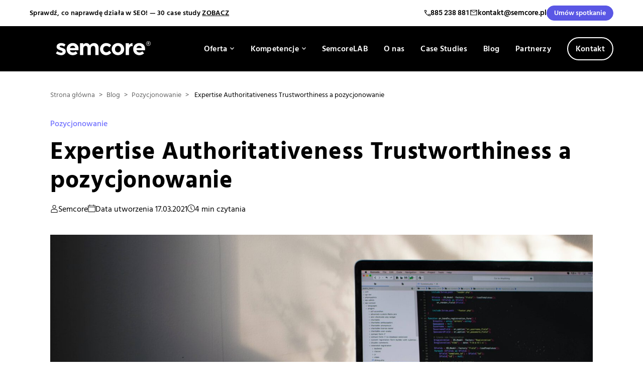

--- FILE ---
content_type: text/html; charset=UTF-8
request_url: https://semcore.pl/expertise-authoritativeness-trustworthiness-a-pozycjonowanie/
body_size: 42449
content:
<!doctype html>
<html lang="pl-PL" prefix="og: https://ogp.me/ns#">
<head>
            <!-- Hotjar Tracking Code for Semcore --> <script> (function(h,o,t,j,a,r){ h.hj=h.hj||function(){(h.hj.q=h.hj.q||[]).push(arguments)}; h._hjSettings={hjid:3744689,hjsv:6}; a=o.getElementsByTagName('head')[0]; r=o.createElement('script');r.async=1; r.src=t+h._hjSettings.hjid+j+h._hjSettings.hjsv; a.appendChild(r); })(window,document,'https://static.hotjar.com/c/hotjar-','.js?sv='); </script>
    
	<meta charset="UTF-8">
	<meta name="viewport" content="width=device-width,initial-scale=1">
    <meta name="format-detection" content="telephone=no">

	<script>
		var ajaxUrl = 'https://semcore.pl/wp-admin/admin-ajax.php';
	</script>

	<link rel="preload" href="https://semcore.pl/wp-content/plugins/rate-my-post/public/css/fonts/ratemypost.ttf" type="font/ttf" as="font" crossorigin="anonymous">
<!-- Optymalizacja wyszukiwarek według Rank Math - https://rankmath.com/ -->
<title>Expertise Authoritativeness Trustworthiness a pozycjonowanie | Semcore</title>
<meta name="description" content="Czym jest EAT? Przeczytaj nasz tekst i dowiedz się więcej o Expertise Authoritativeness Trustworthiness!"/>
<meta name="robots" content="follow, index, max-snippet:-1, max-video-preview:-1, max-image-preview:large"/>
<link rel="canonical" href="https://semcore.pl/expertise-authoritativeness-trustworthiness-a-pozycjonowanie/" />
<meta property="og:locale" content="pl_PL" />
<meta property="og:type" content="article" />
<meta property="og:title" content="Expertise Authoritativeness Trustworthiness a pozycjonowanie | Semcore" />
<meta property="og:description" content="Czym jest EAT? Przeczytaj nasz tekst i dowiedz się więcej o Expertise Authoritativeness Trustworthiness!" />
<meta property="og:url" content="https://semcore.pl/expertise-authoritativeness-trustworthiness-a-pozycjonowanie/" />
<meta property="og:site_name" content="Semcore" />
<meta property="article:publisher" content="https://www.facebook.com/semcorefanpage/" />
<meta property="article:section" content="Pozycjonowanie" />
<meta property="og:updated_time" content="2021-03-17T20:43:03+01:00" />
<meta property="og:image" content="https://semcore.pl/wp-content/uploads/2021/03/myriam-jessier-VHXiGXxwOQ4-unsplash-1-e1615970037379.jpg" />
<meta property="og:image:secure_url" content="https://semcore.pl/wp-content/uploads/2021/03/myriam-jessier-VHXiGXxwOQ4-unsplash-1-e1615970037379.jpg" />
<meta property="og:image:width" content="1200" />
<meta property="og:image:height" content="904" />
<meta property="og:image:alt" content="Expertise" />
<meta property="og:image:type" content="image/jpeg" />
<meta property="article:published_time" content="2021-03-17T07:40:01+01:00" />
<meta property="article:modified_time" content="2021-03-17T20:43:03+01:00" />
<meta name="twitter:card" content="summary_large_image" />
<meta name="twitter:title" content="Expertise Authoritativeness Trustworthiness a pozycjonowanie | Semcore" />
<meta name="twitter:description" content="Czym jest EAT? Przeczytaj nasz tekst i dowiedz się więcej o Expertise Authoritativeness Trustworthiness!" />
<meta name="twitter:image" content="https://semcore.pl/wp-content/uploads/2021/03/myriam-jessier-VHXiGXxwOQ4-unsplash-1-e1615970037379.jpg" />
<meta name="twitter:label1" content="Napisane przez" />
<meta name="twitter:data1" content="Semcore" />
<meta name="twitter:label2" content="Czas czytania" />
<meta name="twitter:data2" content="4 minuty" />
<script type="application/ld+json" class="rank-math-schema">{"@context":"https://schema.org","@graph":[{"@type":"Place","@id":"https://semcore.pl/#place","address":{"@type":"PostalAddress","streetAddress":"G\u0142ogowska 70/4","addressRegion":"Pozna\u0144","postalCode":"60-740","addressCountry":"Poland"}},{"@type":["ProfessionalService","Organization"],"@id":"https://semcore.pl/#organization","name":"Semcore Sp z o.o.","url":"https://semcore.pl","sameAs":["https://www.facebook.com/semcorefanpage/"],"email":"kontakt@semcore.pl","address":{"@type":"PostalAddress","streetAddress":"G\u0142ogowska 70/4","addressRegion":"Pozna\u0144","postalCode":"60-740","addressCountry":"Poland"},"logo":{"@type":"ImageObject","@id":"https://semcore.pl/#logo","url":"https://semcore.pl/wp-content/uploads/2020/05/semcore.png","contentUrl":"https://semcore.pl/wp-content/uploads/2020/05/semcore.png","caption":"Semcore","inLanguage":"pl-PL","width":"200","height":"200"},"openingHours":["Monday,Tuesday,Wednesday,Thursday,Friday 09:00-17:00"],"location":{"@id":"https://semcore.pl/#place"},"image":{"@id":"https://semcore.pl/#logo"},"telephone":"+48605328333"},{"@type":"WebSite","@id":"https://semcore.pl/#website","url":"https://semcore.pl","name":"Semcore","publisher":{"@id":"https://semcore.pl/#organization"},"inLanguage":"pl-PL"},{"@type":"ImageObject","@id":"https://semcore.pl/wp-content/uploads/2021/03/myriam-jessier-VHXiGXxwOQ4-unsplash-1-e1615970037379.jpg","url":"https://semcore.pl/wp-content/uploads/2021/03/myriam-jessier-VHXiGXxwOQ4-unsplash-1-e1615970037379.jpg","width":"200","height":"200","inLanguage":"pl-PL"},{"@type":"WebPage","@id":"https://semcore.pl/expertise-authoritativeness-trustworthiness-a-pozycjonowanie/#webpage","url":"https://semcore.pl/expertise-authoritativeness-trustworthiness-a-pozycjonowanie/","name":"Expertise Authoritativeness Trustworthiness a pozycjonowanie | Semcore","datePublished":"2021-03-17T07:40:01+01:00","dateModified":"2021-03-17T20:43:03+01:00","isPartOf":{"@id":"https://semcore.pl/#website"},"primaryImageOfPage":{"@id":"https://semcore.pl/wp-content/uploads/2021/03/myriam-jessier-VHXiGXxwOQ4-unsplash-1-e1615970037379.jpg"},"inLanguage":"pl-PL"},{"@type":"Person","@id":"https://semcore.pl/author/semcore/","name":"Semcore","url":"https://semcore.pl/author/semcore/","image":{"@type":"ImageObject","@id":"https://secure.gravatar.com/avatar/4378900a49939d10c1fcdc35b32b5255f53f719a99944ac3d31e8b74c1a6ee96?s=96&amp;d=mm&amp;r=g","url":"https://secure.gravatar.com/avatar/4378900a49939d10c1fcdc35b32b5255f53f719a99944ac3d31e8b74c1a6ee96?s=96&amp;d=mm&amp;r=g","caption":"Semcore","inLanguage":"pl-PL"},"worksFor":{"@id":"https://semcore.pl/#organization"}},{"@type":"BlogPosting","headline":"Expertise Authoritativeness Trustworthiness a pozycjonowanie | Semcore","keywords":"Expertise,pozycjonowanie","datePublished":"2021-03-17T07:40:01+01:00","dateModified":"2021-03-17T20:43:03+01:00","articleSection":"Pozycjonowanie","author":{"@id":"https://semcore.pl/author/semcore/","name":"Semcore"},"publisher":{"@id":"https://semcore.pl/#organization"},"description":"Czym jest EAT? Przeczytaj nasz tekst i dowiedz si\u0119 wi\u0119cej o Expertise Authoritativeness Trustworthiness!","name":"Expertise Authoritativeness Trustworthiness a pozycjonowanie | Semcore","@id":"https://semcore.pl/expertise-authoritativeness-trustworthiness-a-pozycjonowanie/#richSnippet","isPartOf":{"@id":"https://semcore.pl/expertise-authoritativeness-trustworthiness-a-pozycjonowanie/#webpage"},"image":{"@id":"https://semcore.pl/wp-content/uploads/2021/03/myriam-jessier-VHXiGXxwOQ4-unsplash-1-e1615970037379.jpg"},"inLanguage":"pl-PL","mainEntityOfPage":{"@id":"https://semcore.pl/expertise-authoritativeness-trustworthiness-a-pozycjonowanie/#webpage"}}]}</script>
<!-- /Wtyczka Rank Math WordPress SEO -->

<link rel='dns-prefetch' href='//js-eu1.hs-scripts.com' />
<link rel="alternate" type="application/rss+xml" title="Semcore &raquo; Kanał z wpisami" href="https://semcore.pl/feed/" />
<link rel="alternate" type="application/rss+xml" title="Semcore &raquo; Kanał z komentarzami" href="https://semcore.pl/comments/feed/" />
<link rel="alternate" type="application/rss+xml" title="Semcore &raquo; Expertise Authoritativeness Trustworthiness a pozycjonowanie Kanał z komentarzami" href="https://semcore.pl/expertise-authoritativeness-trustworthiness-a-pozycjonowanie/feed/" />

<link rel='stylesheet' id='wp-block-library-css' href='https://semcore.pl/wp-includes/css/dist/block-library/style.min.css?ver=6.8.3' type='text/css' media='all' />
<style id='classic-theme-styles-inline-css' type='text/css'>
/*! This file is auto-generated */
.wp-block-button__link{color:#fff;background-color:#32373c;border-radius:9999px;box-shadow:none;text-decoration:none;padding:calc(.667em + 2px) calc(1.333em + 2px);font-size:1.125em}.wp-block-file__button{background:#32373c;color:#fff;text-decoration:none}
</style>
<style id='safe-svg-svg-icon-style-inline-css' type='text/css'>
.safe-svg-cover{text-align:center}.safe-svg-cover .safe-svg-inside{display:inline-block;max-width:100%}.safe-svg-cover svg{fill:currentColor;height:100%;max-height:100%;max-width:100%;width:100%}

</style>
<link rel='stylesheet' id='rate-my-post-css' href='https://semcore.pl/wp-content/plugins/rate-my-post/public/css/rate-my-post.min.css?ver=4.4.3' type='text/css' media='all' />
<style id='global-styles-inline-css' type='text/css'>
:root{--wp--preset--aspect-ratio--square: 1;--wp--preset--aspect-ratio--4-3: 4/3;--wp--preset--aspect-ratio--3-4: 3/4;--wp--preset--aspect-ratio--3-2: 3/2;--wp--preset--aspect-ratio--2-3: 2/3;--wp--preset--aspect-ratio--16-9: 16/9;--wp--preset--aspect-ratio--9-16: 9/16;--wp--preset--color--black: #000000;--wp--preset--color--cyan-bluish-gray: #abb8c3;--wp--preset--color--white: #ffffff;--wp--preset--color--pale-pink: #f78da7;--wp--preset--color--vivid-red: #cf2e2e;--wp--preset--color--luminous-vivid-orange: #ff6900;--wp--preset--color--luminous-vivid-amber: #fcb900;--wp--preset--color--light-green-cyan: #7bdcb5;--wp--preset--color--vivid-green-cyan: #00d084;--wp--preset--color--pale-cyan-blue: #8ed1fc;--wp--preset--color--vivid-cyan-blue: #0693e3;--wp--preset--color--vivid-purple: #9b51e0;--wp--preset--gradient--vivid-cyan-blue-to-vivid-purple: linear-gradient(135deg,rgba(6,147,227,1) 0%,rgb(155,81,224) 100%);--wp--preset--gradient--light-green-cyan-to-vivid-green-cyan: linear-gradient(135deg,rgb(122,220,180) 0%,rgb(0,208,130) 100%);--wp--preset--gradient--luminous-vivid-amber-to-luminous-vivid-orange: linear-gradient(135deg,rgba(252,185,0,1) 0%,rgba(255,105,0,1) 100%);--wp--preset--gradient--luminous-vivid-orange-to-vivid-red: linear-gradient(135deg,rgba(255,105,0,1) 0%,rgb(207,46,46) 100%);--wp--preset--gradient--very-light-gray-to-cyan-bluish-gray: linear-gradient(135deg,rgb(238,238,238) 0%,rgb(169,184,195) 100%);--wp--preset--gradient--cool-to-warm-spectrum: linear-gradient(135deg,rgb(74,234,220) 0%,rgb(151,120,209) 20%,rgb(207,42,186) 40%,rgb(238,44,130) 60%,rgb(251,105,98) 80%,rgb(254,248,76) 100%);--wp--preset--gradient--blush-light-purple: linear-gradient(135deg,rgb(255,206,236) 0%,rgb(152,150,240) 100%);--wp--preset--gradient--blush-bordeaux: linear-gradient(135deg,rgb(254,205,165) 0%,rgb(254,45,45) 50%,rgb(107,0,62) 100%);--wp--preset--gradient--luminous-dusk: linear-gradient(135deg,rgb(255,203,112) 0%,rgb(199,81,192) 50%,rgb(65,88,208) 100%);--wp--preset--gradient--pale-ocean: linear-gradient(135deg,rgb(255,245,203) 0%,rgb(182,227,212) 50%,rgb(51,167,181) 100%);--wp--preset--gradient--electric-grass: linear-gradient(135deg,rgb(202,248,128) 0%,rgb(113,206,126) 100%);--wp--preset--gradient--midnight: linear-gradient(135deg,rgb(2,3,129) 0%,rgb(40,116,252) 100%);--wp--preset--font-size--small: 13px;--wp--preset--font-size--medium: 20px;--wp--preset--font-size--large: 36px;--wp--preset--font-size--x-large: 42px;--wp--preset--spacing--20: 0.44rem;--wp--preset--spacing--30: 0.67rem;--wp--preset--spacing--40: 1rem;--wp--preset--spacing--50: 1.5rem;--wp--preset--spacing--60: 2.25rem;--wp--preset--spacing--70: 3.38rem;--wp--preset--spacing--80: 5.06rem;--wp--preset--shadow--natural: 6px 6px 9px rgba(0, 0, 0, 0.2);--wp--preset--shadow--deep: 12px 12px 50px rgba(0, 0, 0, 0.4);--wp--preset--shadow--sharp: 6px 6px 0px rgba(0, 0, 0, 0.2);--wp--preset--shadow--outlined: 6px 6px 0px -3px rgba(255, 255, 255, 1), 6px 6px rgba(0, 0, 0, 1);--wp--preset--shadow--crisp: 6px 6px 0px rgba(0, 0, 0, 1);}:where(.is-layout-flex){gap: 0.5em;}:where(.is-layout-grid){gap: 0.5em;}body .is-layout-flex{display: flex;}.is-layout-flex{flex-wrap: wrap;align-items: center;}.is-layout-flex > :is(*, div){margin: 0;}body .is-layout-grid{display: grid;}.is-layout-grid > :is(*, div){margin: 0;}:where(.wp-block-columns.is-layout-flex){gap: 2em;}:where(.wp-block-columns.is-layout-grid){gap: 2em;}:where(.wp-block-post-template.is-layout-flex){gap: 1.25em;}:where(.wp-block-post-template.is-layout-grid){gap: 1.25em;}.has-black-color{color: var(--wp--preset--color--black) !important;}.has-cyan-bluish-gray-color{color: var(--wp--preset--color--cyan-bluish-gray) !important;}.has-white-color{color: var(--wp--preset--color--white) !important;}.has-pale-pink-color{color: var(--wp--preset--color--pale-pink) !important;}.has-vivid-red-color{color: var(--wp--preset--color--vivid-red) !important;}.has-luminous-vivid-orange-color{color: var(--wp--preset--color--luminous-vivid-orange) !important;}.has-luminous-vivid-amber-color{color: var(--wp--preset--color--luminous-vivid-amber) !important;}.has-light-green-cyan-color{color: var(--wp--preset--color--light-green-cyan) !important;}.has-vivid-green-cyan-color{color: var(--wp--preset--color--vivid-green-cyan) !important;}.has-pale-cyan-blue-color{color: var(--wp--preset--color--pale-cyan-blue) !important;}.has-vivid-cyan-blue-color{color: var(--wp--preset--color--vivid-cyan-blue) !important;}.has-vivid-purple-color{color: var(--wp--preset--color--vivid-purple) !important;}.has-black-background-color{background-color: var(--wp--preset--color--black) !important;}.has-cyan-bluish-gray-background-color{background-color: var(--wp--preset--color--cyan-bluish-gray) !important;}.has-white-background-color{background-color: var(--wp--preset--color--white) !important;}.has-pale-pink-background-color{background-color: var(--wp--preset--color--pale-pink) !important;}.has-vivid-red-background-color{background-color: var(--wp--preset--color--vivid-red) !important;}.has-luminous-vivid-orange-background-color{background-color: var(--wp--preset--color--luminous-vivid-orange) !important;}.has-luminous-vivid-amber-background-color{background-color: var(--wp--preset--color--luminous-vivid-amber) !important;}.has-light-green-cyan-background-color{background-color: var(--wp--preset--color--light-green-cyan) !important;}.has-vivid-green-cyan-background-color{background-color: var(--wp--preset--color--vivid-green-cyan) !important;}.has-pale-cyan-blue-background-color{background-color: var(--wp--preset--color--pale-cyan-blue) !important;}.has-vivid-cyan-blue-background-color{background-color: var(--wp--preset--color--vivid-cyan-blue) !important;}.has-vivid-purple-background-color{background-color: var(--wp--preset--color--vivid-purple) !important;}.has-black-border-color{border-color: var(--wp--preset--color--black) !important;}.has-cyan-bluish-gray-border-color{border-color: var(--wp--preset--color--cyan-bluish-gray) !important;}.has-white-border-color{border-color: var(--wp--preset--color--white) !important;}.has-pale-pink-border-color{border-color: var(--wp--preset--color--pale-pink) !important;}.has-vivid-red-border-color{border-color: var(--wp--preset--color--vivid-red) !important;}.has-luminous-vivid-orange-border-color{border-color: var(--wp--preset--color--luminous-vivid-orange) !important;}.has-luminous-vivid-amber-border-color{border-color: var(--wp--preset--color--luminous-vivid-amber) !important;}.has-light-green-cyan-border-color{border-color: var(--wp--preset--color--light-green-cyan) !important;}.has-vivid-green-cyan-border-color{border-color: var(--wp--preset--color--vivid-green-cyan) !important;}.has-pale-cyan-blue-border-color{border-color: var(--wp--preset--color--pale-cyan-blue) !important;}.has-vivid-cyan-blue-border-color{border-color: var(--wp--preset--color--vivid-cyan-blue) !important;}.has-vivid-purple-border-color{border-color: var(--wp--preset--color--vivid-purple) !important;}.has-vivid-cyan-blue-to-vivid-purple-gradient-background{background: var(--wp--preset--gradient--vivid-cyan-blue-to-vivid-purple) !important;}.has-light-green-cyan-to-vivid-green-cyan-gradient-background{background: var(--wp--preset--gradient--light-green-cyan-to-vivid-green-cyan) !important;}.has-luminous-vivid-amber-to-luminous-vivid-orange-gradient-background{background: var(--wp--preset--gradient--luminous-vivid-amber-to-luminous-vivid-orange) !important;}.has-luminous-vivid-orange-to-vivid-red-gradient-background{background: var(--wp--preset--gradient--luminous-vivid-orange-to-vivid-red) !important;}.has-very-light-gray-to-cyan-bluish-gray-gradient-background{background: var(--wp--preset--gradient--very-light-gray-to-cyan-bluish-gray) !important;}.has-cool-to-warm-spectrum-gradient-background{background: var(--wp--preset--gradient--cool-to-warm-spectrum) !important;}.has-blush-light-purple-gradient-background{background: var(--wp--preset--gradient--blush-light-purple) !important;}.has-blush-bordeaux-gradient-background{background: var(--wp--preset--gradient--blush-bordeaux) !important;}.has-luminous-dusk-gradient-background{background: var(--wp--preset--gradient--luminous-dusk) !important;}.has-pale-ocean-gradient-background{background: var(--wp--preset--gradient--pale-ocean) !important;}.has-electric-grass-gradient-background{background: var(--wp--preset--gradient--electric-grass) !important;}.has-midnight-gradient-background{background: var(--wp--preset--gradient--midnight) !important;}.has-small-font-size{font-size: var(--wp--preset--font-size--small) !important;}.has-medium-font-size{font-size: var(--wp--preset--font-size--medium) !important;}.has-large-font-size{font-size: var(--wp--preset--font-size--large) !important;}.has-x-large-font-size{font-size: var(--wp--preset--font-size--x-large) !important;}
:where(.wp-block-post-template.is-layout-flex){gap: 1.25em;}:where(.wp-block-post-template.is-layout-grid){gap: 1.25em;}
:where(.wp-block-columns.is-layout-flex){gap: 2em;}:where(.wp-block-columns.is-layout-grid){gap: 2em;}
:root :where(.wp-block-pullquote){font-size: 1.5em;line-height: 1.6;}
</style>
<link rel='stylesheet' id='ez-toc-css' href='https://semcore.pl/wp-content/plugins/easy-table-of-contents/assets/css/screen.min.css?ver=2.0.76' type='text/css' media='all' />
<style id='ez-toc-inline-css' type='text/css'>
div#ez-toc-container .ez-toc-title {font-size: 120%;}div#ez-toc-container .ez-toc-title {font-weight: 500;}div#ez-toc-container ul li , div#ez-toc-container ul li a {font-size: 95%;}div#ez-toc-container ul li , div#ez-toc-container ul li a {font-weight: 500;}div#ez-toc-container nav ul ul li {font-size: 90%;}div#ez-toc-container {background: #f1f1f1;border: 1px solid #f1f1f1;width: 100%;}div#ez-toc-container p.ez-toc-title , #ez-toc-container .ez_toc_custom_title_icon , #ez-toc-container .ez_toc_custom_toc_icon {color: #000000;}div#ez-toc-container ul.ez-toc-list a {color: #000000;}div#ez-toc-container ul.ez-toc-list a:hover {color: #7171ff;}div#ez-toc-container ul.ez-toc-list a:visited {color: #000000;}
.ez-toc-container-direction {direction: ltr;}.ez-toc-counter ul{counter-reset: item ;}.ez-toc-counter nav ul li a::before {content: counters(item, '.', decimal) '. ';display: inline-block;counter-increment: item;flex-grow: 0;flex-shrink: 0;margin-right: .2em; float: left; }.ez-toc-widget-direction {direction: ltr;}.ez-toc-widget-container ul{counter-reset: item ;}.ez-toc-widget-container nav ul li a::before {content: counters(item, '.', decimal) '. ';display: inline-block;counter-increment: item;flex-grow: 0;flex-shrink: 0;margin-right: .2em; float: left; }
</style>
<link rel='stylesheet' id='semcore-css-theme-css' href='https://semcore.pl/wp-content/themes/semcore/assets/dist/theme.css?ver=6.1.17' type='text/css' media='all' />
<link rel='stylesheet' id='gca-column-styles-css' href='https://semcore.pl/wp-content/plugins/genesis-columns-advanced/css/gca-column-styles.css?ver=6.8.3' type='text/css' media='all' />
<script type="text/javascript" src="https://semcore.pl/wp-includes/js/jquery/jquery.min.js?ver=3.7.1" id="jquery-core-js"></script>
<script type="text/javascript" src="https://semcore.pl/wp-includes/js/jquery/jquery-migrate.min.js?ver=3.4.1" id="jquery-migrate-js"></script>
<script type="text/javascript" src="https://semcore.pl/wp-content/themes/semcore/js/scripts.js?ver=6.1.17" id="semcore-js-js"></script>
<script type="text/javascript" src="https://semcore.pl/wp-content/themes/semcore/assets/dist/theme.js?ver=6.1.17" id="semcore-js-custom-js"></script>
<script type="text/javascript" src="https://semcore.pl/wp-content/themes/semcore/js/vendor/tiny-slider.js?ver=6.8.3" id="tiny-slider-js"></script>
<script type="text/javascript" src="https://semcore.pl/wp-content/themes/semcore/js/vendor/lc_lightbox.lite.js?ver=6.8.3" id="lc_lightbox-js"></script>
<script type="text/javascript" src="https://semcore.pl/wp-content/themes/semcore/js/vendor/glightbox.min.js?ver=6.8.3" id="glightbox-js"></script>
<script type="text/javascript" src="https://semcore.pl/wp-content/themes/semcore/js/vendor/sticky-sidebar.min.js?ver=6.8.3" id="sticky-sidebar-js"></script>
<script type="text/javascript" src="https://semcore.pl/wp-content/themes/semcore/js/vendor/datepicker-full.min.js?ver=6.8.3" id="datepicker-js"></script>
<script type="text/javascript" src="https://semcore.pl/wp-content/themes/semcore/js/vendor/gsap/gsap.min.js?ver=6.8.3" id="gsap-js"></script>
<script type="text/javascript" src="https://semcore.pl/wp-content/themes/semcore/js/vendor/gsap/ScrollTrigger.min.js?ver=6.8.3" id="gsap-scrolltrigger-js"></script>
<script type="text/javascript" src="https://semcore.pl/wp-content/themes/semcore/js/vendor/gsap/ScrollToPlugin.min.js?ver=6.8.3" id="gsap-scrolltoplugin-js"></script>
<script type="text/javascript" src="https://semcore.pl/wp-content/themes/semcore/js/vendor/swiper-bundle.min.js?ver=6.8.3" id="swiper-js"></script>
<script type="text/javascript" src="https://semcore.pl/wp-content/themes/semcore/js/vendor/simplebar.min.js?ver=6.8.3" id="simpleBar-js"></script>
<link rel="https://api.w.org/" href="https://semcore.pl/wp-json/" /><link rel="alternate" title="JSON" type="application/json" href="https://semcore.pl/wp-json/wp/v2/posts/12674" /><link rel="EditURI" type="application/rsd+xml" title="RSD" href="https://semcore.pl/xmlrpc.php?rsd" />
<meta name="generator" content="WordPress 6.8.3" />
<link rel='shortlink' href='https://semcore.pl/?p=12674' />
<link rel="alternate" title="oEmbed (JSON)" type="application/json+oembed" href="https://semcore.pl/wp-json/oembed/1.0/embed?url=https%3A%2F%2Fsemcore.pl%2Fexpertise-authoritativeness-trustworthiness-a-pozycjonowanie%2F" />
<link rel="alternate" title="oEmbed (XML)" type="text/xml+oembed" href="https://semcore.pl/wp-json/oembed/1.0/embed?url=https%3A%2F%2Fsemcore.pl%2Fexpertise-authoritativeness-trustworthiness-a-pozycjonowanie%2F&#038;format=xml" />
			<!-- DO NOT COPY THIS SNIPPET! Start of Page Analytics Tracking for HubSpot WordPress plugin v11.3.21-->
			<script class="hsq-set-content-id" data-content-id="blog-post">
				var _hsq = _hsq || [];
				_hsq.push(["setContentType", "blog-post"]);
			</script>
			<!-- DO NOT COPY THIS SNIPPET! End of Page Analytics Tracking for HubSpot WordPress plugin -->
			<!-- Head & Footer Code: Site-wide HEAD section start (type: post; bahavior: append; priority: 10; do_shortcode_h: n) -->
<!-- WP Ads Pixel Code -->
<script>
  !function(d,m,e,v,n,t,s){d['WphTrackObject'] = n;
  d[n] = window[n] || function() {(d[n].queue=d[n].queue||[]).push(arguments)},
  d[n].l = 1 * new Date(), t=m.createElement(e), s=m.getElementsByTagName(e)[0],
  t.async=1;t.src=v;s.parentNode.insertBefore(t,s)}(window,document,'script',
  'https://pixel.wp.pl/w/tr.js', 'wph');
  wph('init', 'WP-ADS-4Y83N-2OE');
</script>
<!-- End WP Ads Pixel Code -->
<!-- Head & Footer Code: Site-wide HEAD section end (type: post; bahavior: append; priority: 10; do_shortcode_h: n) -->
<link rel="pingback" href="https://semcore.pl/xmlrpc.php">
<!-- Meta Pixel Code -->
<script type='text/javascript'>
!function(f,b,e,v,n,t,s){if(f.fbq)return;n=f.fbq=function(){n.callMethod?
n.callMethod.apply(n,arguments):n.queue.push(arguments)};if(!f._fbq)f._fbq=n;
n.push=n;n.loaded=!0;n.version='2.0';n.queue=[];t=b.createElement(e);t.async=!0;
t.src=v;s=b.getElementsByTagName(e)[0];s.parentNode.insertBefore(t,s)}(window,
document,'script','https://connect.facebook.net/en_US/fbevents.js');
</script>
<!-- End Meta Pixel Code -->
<script type='text/javascript'>var url = window.location.origin + '?ob=open-bridge';
            fbq('set', 'openbridge', '523975686290013', url);
fbq('init', '523975686290013', {}, {
    "agent": "wordpress-6.8.3-4.1.5"
})</script><script type='text/javascript'>
    fbq('track', 'PageView', []);
  </script><link rel="icon" href="https://semcore.pl/wp-content/uploads/2024/11/favicon.png" sizes="32x32" />
<link rel="icon" href="https://semcore.pl/wp-content/uploads/2024/11/favicon.png" sizes="192x192" />
<link rel="apple-touch-icon" href="https://semcore.pl/wp-content/uploads/2024/11/favicon.png" />
<meta name="msapplication-TileImage" content="https://semcore.pl/wp-content/uploads/2024/11/favicon.png" />
		<style type="text/css" id="wp-custom-css">
			input[name=submission_id_hs]{
    display:none;
}
input[name=fbclid_hs]{
    display:none;
}
input[name=gclid_hs]{
    display:none;
}

body.single-post a{
	word-break: break-word;
}
input[name=rd] {
	position: absolute;
	opacity: 0;
	z-index: -1;
}

.row {
  display: flex;
}
.row .col {
  flex: 1;
}
.row .col:last-child {
  margin-left: 1em;
}

/* Accordion styles */
.tabs {
  border-radius: 0px;
  overflow: hidden;
  box-shadow: 0 3px 6px -4px rgba(0, 0, 0, 0.5);
}

.tab {
  width: 100%;
  color: black;
  overflow: hidden;
}
.tab-label {
  display: flex;
  justify-content: space-between;
  padding: 1em;
  background: white;
  font-weight: bold;
  cursor: pointer;
  /* Icon */
}
.tab-label:hover {
  background: white;
}
.tab-label::after {
  content: "\276F";
  width: 1em;
  height: 1em;
  text-align: center;
  transition: all 0.35s;
}
.tab-content {
	line-height: 1.6;
	letter-spacing: .3px;
  max-height: 0;
  padding: 0 1em;
  color: black;
  background: white;
  transition: all 0.35s;
}
.tab-close {
  display: flex;
  justify-content: flex-end;
  padding: 1em;
  font-size: 0.75em;
  background: black;
  cursor: pointer;
}
.tab-close:hover {
  background: #e6e6e6;
}

input:checked + .tab-label {
  background: black;
}
input:checked + .tab-label::after {
  -webkit-transform: rotate(90deg);
          transform: rotate(90deg);
}
input:checked ~ .tab-content {
  max-height: 100vh;
  padding: 1em;
}
.entry-title {
	color: white;
}


/* single post grid */
.post-grid{
	display: grid;
    grid-template-columns: 2fr 1fr;
    grid-column-gap: 40px;
}
.post-grid aside{
	margin-top: 36px;
}
@media (max-width: 1024px){
	.post-grid{
		 grid-template-columns: 1fr;
	}
}
.post-grid aside .widget-title{
	font-size: 125%;
	font-weight: bold;
	margin-bottom:20px;
}
.post-grid aside .widget{
	padding:30px;
	background-color:#f1f1f1;
	margin-bottom:30px;
}
.post-grid aside #ninja_forms_widget-2{
	position: sticky;
	top:120px;
	left:0;
}

aside #ninja_forms_widget-2 #nf-field-87-wrap p{
	font-size: 16px;
	color: #000 !important;
}
aside #ninja_forms_widget-2 input{
	border-color: #000 !important;
	color: #000 !important;
}
aside #ninja_forms_widget-2 label, aside #ninja_forms_widget-2 .ninja-forms-req-symbol{
	color:#000 !important;
}
aside #ninja_forms_widget-2 #nf-field-78-container{
	margin-top:20px;
}
aside #ninja_forms_widget-2 .checkbox-wrap .nf-field-label label.nf-checked-label:before{
	left:-30px !important;
}
aside #ninja_forms_widget-2 input#nf-field-85{
	background-color:#000 !important;
	color: #fff !important;
}
aside #ninja_forms_widget-2 .nf-response-msg p{
	color: #000 !important;
}
aside #ninja_forms_widget-2 .nf-error .nf-field-label label{
	color: red !important;
}
.post-grid aside li{
	padding:10px 0;
}
.post-grid aside li a{
	color: #000;
}
.post-grid aside li a:hover{
	color: #7171ff;
}

/* related posts */
.yarpp-related a{
	font-weight:normal !important;
	color:#000 !important;
}
.yarpp-related a:hover{
	color:#7171ff !important;
}

/* inline related links */
.postTitle{
	font-weight:normal;	
}

/* absulote link */
.absolute-link{
	position:absolute;
	width:100%;
	height:100%;
	left:0;
	top:0;
	z-index:20;
}

/* form on "Kompetencje" pages */
div.abilityBanner__title{
	flex-basis:65%;
}
div.abilityBanner__title h1{
	margin-bottom: 30px;
}
div.abilityBanner__desc{
	flex-basis: 35%;
}
div.abilityBanner__desc > .nf-form-cont{
	padding: 30px;
	background-color: #000;
}
div.abilityBanner__desc > .nf-form-cont .nf-form-title{
	color:#fff;
}

/* button animation */
.ninja-forms-field.nf-element[type="button"]:hover{
	background-color:#7171ff !important;
	color:#fff !important;
}
div.abilityBanner__desc > .nf-form-cont .submit-container{
	margin-bottom: 20px;
}

/* vocab words */
.vocab-words{
	display:grid;
	grid-template-columns: repeat(3, 1fr);
	height: auto;
}
@media (max-width: 1024px){
	.vocab-words{
		 grid-template-columns: 1fr 1fr 1fr 1fr;
	}
}
@media (max-width: 768px){
	.vocab-words{
		 grid-template-columns: 1fr 1fr 1fr;
	}
}
@media (max-width: 576px){
	.vocab-words{
		 grid-template-columns: 1fr 1fr;
	}
}

/* button purple */

.button--purple{
	background-color:#7171ff;
	border-color: #7171ff;
	color: #fff;
}
.button--purple:hover{
	background-color:transparent;
	color: #7171ff;
	border-color: #7171ff;
}

/* navigation submenu */
.subMenu{
	overflow: hidden;
}
.subMenu__inner{
	display:grid;
	grid-template-columns: 1fr 1fr 1fr;
}

/* justify content on abilities */
.abilityWrapper__hook p {
	text-align:justify;
}

/* table of contents */
#ez-toc-container{
	border-radius: 0;
}
.ez-toc-list li:before{
	display: none;
}
body.postid-10289 #ez-toc-container{
	display:none;
}

html {
  scroll-behavior: smooth;
}


/* free audit styles */
#post-16306 h1.entry-title {
    color: #000;
    text-align: center;
}
#post-16306 .generic__content {
    padding-top: 0;
}
body.page-id-16306 {
    padding-top: 0;
}
.free-audit-section{
	display: flex;
	flex-wrap: wrap;
	align-items: center;
	padding: 0 2%;
    margin-top: 0;
}
.free-audit-section p{
	font-size: 18px;
	padding-bottom: 15px;
}
@media only screen and (max-width: 1200px){
	.free-audit-section p{
		font-size: 16px;
	}
}

.free-audit-section .button:hover, .free-audit-section .ninja-forms-field.nf-element:hover[type="button"] {
    border-color: #000;
    color: #fff;
}
.free-audit-section .button::before, .free-audit-section .ninja-forms-field.nf-element[type="button"]::before{
	background: #000;
}
.free-audit-img-container{
    margin: 15px 2%;
    width: 36%;
	position: relative;
	    z-index: 1;
}
.free-audit-section img {
    width: 100%;
    height: auto;
    left: 0;
    top: 0;
}
.free-audit-container {
    width: 56%;
    margin: 0 2%;
	    padding: 20px 0;
    display: flex;
  flex-wrap: wrap;
  flex-direction: column;
  align-items: flex-start;
  justify-content: center;
}
.free-audit-container p {
    width: 100%;
}
.free-audit-label {
    color: rgba(0,0,0,0.27);
	padding-bottom: 20px;
	    position: relative;
    margin-left: 40px;
	font-size: 1rem;
}
p.free-audit-label:before {
	content: "";
	display: block;
    background-color:  rgba(0,0,0,0.27);
    position: absolute;
    top: 0.7em;
    left: -40px;
    width: 30px;
    height: 1.5px;
}
p.free-audit-bold-text {
    font-weight: bolder;
    font-size: 1.6rem;
    padding-bottom: 20px;
}



/* free audit introduction */
#free-audit-introduction {
    position: relative;
	padding: 0;
}

#free-audit-introduction h1 {
    font-size: 2.3rem;
    line-height: 2.8rem;
    padding-bottom: 20px;
    font-weight: lighter;
    letter-spacing: 0rem;
}
#free-audit-section-links{
    display: flex;
    flex-wrap: nowrap;
    justify-content: flex-start;
    align-items: center;
    width: 85%;
    padding-bottom: 20px;
    padding-left: 15%;
    position: relative;
}
#free-audit-section-links:after {
    content: "";
    display: block;
    width: calc(17.7% + 200px);
	min-width: 200px;
    height: 700px;
    background-color: #000;
    position: absolute;
    top: 0;
    left: 0;
    z-index: -1;
}
#free-audit-section-links a {
    text-decoration: none;
    color: #000;
    white-space: nowrap;
    padding: 6px;
    margin: 4px;
    font-size: 1.2rem;
	position: relative;
}
#free-audit-section-links a:before {
    content: "";
    display: block;
    width: 0px;
    height: 2px;
    background-color: #000;
    position: absolute;
    bottom: 0;
    left: 6px;
	transition: width .4s;
}
#free-audit-section-links a:hover:before {
    width: 30px;
}
#free-audit-section-links img {
    width: 200px;
    height: auto;
}
#free-audit-section-links > li:nth-child(2) {
    padding-left: 33px;
}
#free-audit-introduction .free-audit-container{
	    width: 50%;
    margin: 0 5%;
}
@media only screen and (max-width: 1240px) {
	#free-audit-section-links{
		display: none;
	}
	#free-audit-introduction:after{
		display: none;
	}
	#free-audit-introduction{
		padding-top: 50px;
	}
}
div#free-audit-buttons-box {
	display: flex;
    flex-wrap: wrap;
    width: 100%;
    justify-content: flex-start;
}
div#free-audit-buttons-box a {
    margin: 10px;
}
div#free-audit-buttons-box a:nth-of-type(1) {
    margin-left: 0;
}

/* free audit who we are */
#free-audit-who-we-are {
    background-image: url(https://semcore.pl/wp-content/uploads/2021/10/grey-background.jpg);
    background-position: center;
    background-repeat: repeat;
    background-attachment: scroll;
}

#free-audit-who-we-are h2 {
    margin-top: -10px;
    padding-bottom: 20px;
    width: 100%;
}
#free-audit-who-we-are img {
    width: 80%;
	height: auto;
	    margin-left: 20%;
}
#free-audit-about-us{
	display: flex;
    justify-content: flex-start;
    width: 100%;
}
#free-audit-about-us p {
    padding: 20px;
}
#free-audit-about-us strong {
    font-size: 22px;
}

/* free audit where are we from */
.free-audit-dark-theme {
    background: #050000;
}
.free-audit-dark-theme .free-audit-label:before {
    background-color: #fffdfd;
}

.free-audit-dark-theme p, .free-audit-dark-theme h2 {
    color: #fffdfd;
}
.free-audit-dark-theme .button, .free-audit-dark-theme .ninja-forms-field.nf-element[type="button"] {
	border-color: #fff;
	color: #fff;
}
.free-audit-dark-theme .button:hover, .free-audit-dark-theme .ninja-forms-field.nf-element:hover[type="button"] {
    border-color: #fff;
    color: #000;
}
.free-audit-dark-theme .button::before, .free-audit-dark-theme .ninja-forms-field.nf-element[type="button"]::before{
	background: #fff;
}
#free-audit-where-are-we-from p.free-audit-img-container {
    padding-top: 15px;
}
#free-audit-where-are-we-from {
    padding-top: 3%;
    padding-bottom: 3%;
}

/* free audit prestashop */
#free-audit-prestashop {
    padding: 30px 2%;
	    background-image: url(https://semcore.pl/wp-content/uploads/2021/10/grey-background-2.jpg);
    background-position: center;
    background-repeat: no-repeat;
    background-attachment: scroll;
    background-size: cover;
}
#free-audit-prestashop .free-audit-container {
    width: 100%;
    text-align: center;
}
#free-audit-prestashop h2, #free-audit-prestashop p {
		width: 100%;
    margin: 0 auto;
	position: relative;
}


#free-audit-prestashop img {
    position: absolute;
    width: 80px;
	height: 80px;
    top: 0;
    left: calc(100% - 80px);
}
#free-audit-prestashop strong a {
    color: #000;
}
@media only screen and (max-width: 980px){
	#free-audit-prestashop .free-audit-img-container {
    height: 120px;
	}
	#free-audit-prestashop img{
		    top: 20px;
    left: calc(50% - 40px);
	}
}


/* free audit what is sxo */
#free-audit-what-is-sxo {
    padding: 30px 2%;
    background-image: url(https://semcore.pl/wp-content/uploads/2021/10/grey-background.jpg);
    background-position: center;
    background-repeat: repeat;
    background-attachment: scroll;
}
#free-audit-what-is-sxo .free-audit-container:nth-of-type(1) {
        width: 32%;
    margin-right: 6%;
}
#free-audit-what-is-sxo .free-audit-container:nth-of-type(2) {
    position: relative;
	width: 52%;
    margin-left: 6%;
}

#free-audit-what-is-sxo .free-audit-container:nth-of-type(2):before {
    content: "";
    display: block;
    width: 2px;
    height: 80%;
    background-color: #585858;
    position: absolute;
    top: 10%;
    left: -10%;
}
#free-audit-what-is-sxo h2{
	font-size: 24px;
}

/* free audit seo + ux */
#free-audit-seo-and-ux {
    background-image: url(https://semcore.pl/wp-content/uploads/2021/10/black-background.jpg);
    background-position: center;
    background-repeat: no-repeat;
    background-attachment: scroll;
    background-size: cover;
}
#free-audit-seo-and-ux p {
    padding: 20px 80px;
}
#free-audit-seo-and-ux .free-audit-container{
	width: 100%;
    text-align: center;
}
#free-audit-seo-and-ux > div > p:nth-child(3) {
    width: 100%;
}


/* free audit terravita */
#free-audit-terravita{
	padding-bottom: 50px;
}
#free-audit-terravita  .free-audit-container{
	width: 100%;
    text-align: center;
}
#free-audit-terravita .free-audit-label {
    margin: 0;
}
#free-audit-terravita .free-audit-container:nth-of-type(2) {
    flex-direction: row;
}
.free-audit-quote-box {
    text-align: left;
    width: calc(50% - 20px);
    padding: 30px;
    background-color: #f8f8f8;
    margin: 10px;
	height: 350px;
    min-height: fit-content;
		position: relative;
}
@media only screen and (max-width: 915px){
	.free-audit-quote-box {
		height: 410px;
	}
}
.free-audit-quote-box p {
    font-size: 14px;
}
p.free-audit-quote-img-box {
    min-height: 60px;
	    display: flex;
    align-items: center;
}
.free-audit-quote-box img {
    width: 100px;
	height: auto;
    margin-right: 70%;
}
.free-audit-quote-box:after {
    content: "";
    display: block;
    background-image: url(https://semcore.pl/wp-content/uploads/2021/10/quote-mark.png);
    background-position: center;
    background-repeat: no-repeat;
    background-attachment: scroll;
    background-size: contain;
    width: 60px;
    height: 60px;
    position: absolute;
    bottom: 10px;
    right: 10px;
}
#free-audit-terravita .free-audit-label {
    padding-bottom: 50px;
}
#free-audit-terravita .free-audit-label:before{
	display:none;
}
#free-audit-terravita h2, #free-audit-terravita .free-audit-label {
    width: 100%;
    padding: 10px;
}
#free-audit-terravita .free-audit-label {
    padding-bottom: 0;
}


/* free audit form */
#free-audit-form{
	display: flex;
	justify-content: center;
	padding-top: 30px;
	padding-bottom: 30px;
	    background-image: url(https://semcore.pl/wp-content/uploads/2021/10/black-background.jpg);
    background-position: center;
    background-repeat: no-repeat;
    background-attachment: scroll;
    background-size: cover;
}
#free-audit-form h2, #free-audit-form p {
    width: 100%;
    text-align: center;
	margin-left: 0;
}
#free-audit-form .nf-field-description p {
    text-align: left;
}
#free-audit-form .free-audit-label:before{
	display: none;
}
#free-audit-form .nf-field-label {
    display: block !important;
	    width: fit-content !important;
}

#free-audit-form span.ninja-forms-req-symbol {
    display: none;
}
#free-audit-form input:not([type='button']) {
    border-bottom: 1px solid #858585 !important;
	margin-bottom: 10px;
    padding: 20px 0 !important;
}
.free-audit-dark-theme .ninja-forms-field.nf-element[type="button"] {
    color: #000;
    border: 1px solid #fff !important;
}
.free-audit-dark-theme .ninja-forms-field.nf-element[type="button"]:hover {
    background-color: #000 !important;
    border: 1px solid #fff !important;
}
#free-audit-form div.nf-field-description > p {
    font-size: 11px;
}
#free-audit-form .nf-field-container {
    margin-bottom: 0;
}

/* free audit media */
@media only screen and (max-width: 715px){
	.free-audit-section{
		flex-direction: column;
	}
	.free-audit-section > .free-audit-img-container{
		margin: 0;
    width: 95%;
    text-align: center;
	}
  .free-audit-section p, .free-audit-section h1, .free-audit-section h2 {
    width: 100%;
    text-align: center;
}
	.free-audit-container {
    width: 100%;
    margin: 0;
	}
	.free-audit-label{
		margin-left: 0;
	}
	.free-audit-label:before{
		display: none !important;
	}
	#free-audit-introduction .free-audit-container {
    width: 90%;
    margin: 0px 5%;
}
	#free-audit-buttons-box{
		justify-content: center !important;
	}
	#free-audit-seo-and-ux p {
    padding: 20px 10px;
}
	#free-audit-what-is-sxo .free-audit-container:nth-of-type(1){
		width: 100%;
		padding-bottom: 20px;
		margin-right: 0;
	}
	#free-audit-what-is-sxo .free-audit-container:nth-of-type(2){
		width: 100%;
		margin-left: 0;
	}
	#free-audit-what-is-sxo .free-audit-container:nth-of-type(2):before {
    width: 90%;
    height: 2px;
    top: -20px;
    left: 5%;
  }
	.free-audit-quote-box img{
		width: 25%;
		margin-right: 75%;
    height: auto;
	}
	#free-audit-terravita .free-audit-container:nth-of-type(2) {
    flex-direction: column;
  }
	.free-audit-quote-box {
    width: 100%;
    padding: 30px 0;
    margin: 10px 0;
    min-height: unset;
		height: fit-content;
  }
	#free-audit-who-we-are img{
		margin-left: 0;
	}
}
@media only screen and (min-width: 1280px){
	.free-audit-section{
		padding: 0 15%;
	}
	#free-audit-introduction .free-audit-container {
    width: 33%;
    margin: 0 15% 0 5%;
	}
	#free-audit-introduction .free-audit-img-container {
    margin: 15px 2% 15px 15%;
    width: 30%;
	}
	#free-audit-what-is-sxo {
    padding: 30px 15%;
	}
}

/* end - free audit styles */

/* sticky menu */
.abilityMenu{
	position: sticky;
    top: 140px;
    left: 0;
}

/* iframe width */
iframe{
	max-width: 100% !important;
}

/* homepage faq */

.wysywig figure {max-width:100%!important;}
.faq .tabs{
	margin-bottom: 8px;
}
.faq .tab-label{
	background-color: white !important;
}
div#hs-eu-cookie-confirmation {max-width:70%!important;}
@media (max-width: 580px){ 
	div#hs-eu-cookie-confirmation {bottom:60px!important;z-index:200000000000000000000000;}
}

@media screen and (min-width: 992px){
.innovation-partners__slider-slide {width: 19%!important;}
}

.abilityMenu__list {
overflow-y:scroll;
height:auto;
max-height:65vh;
padding-right:10px;}

.abilityBanner__header {align-items: flex-start;}
.home .author-block {padding:0 0 20px;text-align:left;}
.abilityBanner .author-block {padding:0 0 20px;text-align:left;}

/*faq*/
h3.faq-question {
	font-size: 26px;
	font-weight: 700!important;
  margin:35px 0 30px 0;
}
.faq-row .faq-question {
	cursor:pointer;
}
.faq-row .faq-answer {
	display:none;
}
.faq-row.active .faq-answer {
	display:block;
}

.author-profil {
border-top:2px solid #eaeaea;}
.author-profil .author-img {float:left;width:30%;padding:20px 0;text-align:center;}
.author-profil .author-img .img-block {display:inline-block;position:relative;width:auto;margin:0 auto;}
.author-profil .author-img .img-block a {display:block;position:absolute;top:0;right:0;}
.author-profil .author-img .img-block a img {width:50px;height:50px; border-radius:25px;}
.author-profil .author-desc {
	float:right;width:70%;text-align:left;padding:20px 0 10px;
}
@media screen and (max-width: 600px) {
.author-profil .author-img .img-block a img {width:40px;height:40px; border-radius:20px;}
	.author-profil .author-img .img-block a {right:10px!important;}
.img-block img {max-width:90%!important;}
.img-block a img {max-width:100%!important;}
}

.archiveBlogBanner__cats a {
white-space:normal;
}
.labPost__authorImg {
	border-radius:48px;}
.blogAuthor__img {
	border-radius:50px;}
.postPreview__authorImg {
	border-radius:30px;}
.archiveBlog__singlePost:first-child .postPreview__authorImg {
	border-radius:25px;}
@media screen and (min-width: 1661px) {
	.archiveBlog__singlePost:first-child .postPreview__authorImg {
	border-radius:40px;
	}
	.postPreview__authorImg {
	border-radius:33px;}
}
@media screen and (min-width: 1440px) {
	.labPost__authorImg {
	border-radius:30px;}
}

.wysywig a.link-banner-right {display:block;float:right;margin:30px 0 20px 20px!important;}
.wysywig a.link-banner-left {display:block;float:left;margin:30px 20px 20px 0!important;}
.wysywig a.link-banner-right img, .wysywig a.link-banner-left img {margin:0!important;}


/* menu */
@media screen and (min-width: 1101px) {
.full-item ul.sub-menu {
    position: fixed;
    width: 105%;
    max-width: 105%;
    left: 0;
    margin-left: 0;
    margin-top: 90px;
    padding: 29px 100px;
}
	.full-item .menu-item {
float:left;
width:25%;
		padding:5px 0;
}
}
@media screen and (max-width: 1100px) {
.sub-menu__sxo:before, .subMenu__sxo:before {
        height: 60px;
        width: 120px;
        /* margin: 0 auto; */
        margin-left: 50%;
        left: -60px;
    }
a.subMenu__sxo {;
		padding-bottom:40px!important;
}
}

/* end menu */

.abilityBanner .author-block img {max-height:20px;vertical-align:middle;}

.dictionary__term-desc img {max-width:100%;}

@media screen and (max-width: 540px) {
.social-share-buttons {
 gap:5px;}
	.social-share-buttons a {
padding:10px;}
}

.dictionary b {font-weight:700!important;}

@media screen and (min-width: 992px) and (max-width: 1209px){
	.personPreview {max-height:300px;min-width:200px;}
}

@media screen and (min-width: 1662px){
	.personPreview {max-height: 400px;}
}

/*tags - footer*/
.tags-box {
column-gap:10px;
font-size:13pt;
}
.tags-box .wp-block-column{
align-self: baseline;
}

/**/
h3.innovation-partners__heading.title {
text-align:left;
}
@media (min-width: 1200px) {
		.archiveBlog .pattern { width:48% !important;}
    .single-content__inner__two {
        max-width: 90%;
    }
}
@media (min-width: 1400px) {
		.archiveBlog .pattern { width:44% !important;}
    .single-content__inner__two {
        max-width: 90%;
    }
}
@media (min-width: 1600px) {
		.archiveBlog .pattern { width:40% !important;}
    .single-content__inner__two {
        max-width: 93%;
    }
}
@media (min-width: 1700px) {
		.archiveBlog .pattern { width:37% !important;}
    .single-content__inner__two {
        max-width: 96%;
    }
}

.size-thumbnail {
    max-width: 200px !important;
}
/*zmiany innovations-template-default*/
/*zmiana ilosci kolumn*/
@media screen and (min-width: 768px) {
 .innovations-template-default  .image-grid__item {
    width: 19%;
  }
}
/*zmiana wielkosci naglowkow*/
@media screen and (min-width: 640px) {
 .innovations-template-default .team-columns__wrapper h3.team-columns__title,  .innovations-template-default .image-grid__wrapper h3.image-grid__title  {font-size: 22px;}
}
@media screen and (min-width: 960px) {
 .innovations-template-default .team-columns__wrapper h3.team-columns__title,  .innovations-template-default .image-grid__wrapper h3.image-grid__title  {font-size: 24px;}
}

 .innovations-template-default .team-columns__wrapper h3.team-columns__title,  .innovations-template-default .image-grid__wrapper h3.image-grid__title  {font-weight: 600;margin: 0 0 15px;}
/*zmiana paddingow*/
.innovations-template-default .image-grid__wrapper.in-grid, .innovations-template-default .team-columns__wrapper.in-grid, .innovations-template-default .elements-grid__wrapper.in-grid {padding:0!important;}
#formularz .form-block__content::before {background-color:#000;}

.innovations-template-default #formularz {background:#000;}

.innovations-template-default .team-columns__title {margin-bottom:50px!important;}

@media screen and (min-width: 576px) {
  .team-columns__row:nth-child(2n) .team-columns__row-image {
    -webkit-order: unset;
    order: unset;
    padding-right: 50px;
padding-left:0!important;
  }
}
/*strony tagow - poprawki*/
.blog-archive-tags-description .tag-description img {margin:25px 0 10px;}
.blog-archive-tags-description .tag-description h2 {font-weight:700;}
.blog-archive-tags-description .tag-description  h3 {
	 margin: 20px 0;
}

.blog-archive-tags-description .tag-description ol li:not(:last-child), .blog-archive-tags-description .tag-description ul li:not(:last-child) {
    margin: 0 0 10px;
}

.blog-archive-tags-description .tag-description ul, .blog-archive-tags-description .tag-description ol 
{
	padding: 0 0 0 1.8em!important;
  line-height: 1.6;
}
.blog-archive-tags-description .tag-description ul {
	 list-style: disc;
}

@media screen and (max-width: 782px) {
.blog-archive-tags-description .tag-description h2 {
    font-size: 28px;
}
.blog-archive-tags-description .tag-description  h3 {
   font-size: 24px;
	}
}
@media screen and (min-width: 992px) {
.blog-archive-tags-description .tag-description h2 {
        font-size: 36px;
        margin: 64px 0 24px;
    }
.blog-archive-tags-description .tag-description h3 {
        font-size: 28px;
    }
}
.author-details-section__desc span.desc, .single-author__description {
 white-space: pre-line;
}

@media screen and (max-width: 612px) {
	.about-team .team__item {max-height:365px!important;}
    
}

@media screen and (max-width: 444px) {
.about-team .team__content {
        max-height: 880px;
    }
}
@media screen and (max-width: 625px) {
.about-team .team__content {
        max-height: 842px;
    }
	.team__buttonContainer.team__button--hide {display:block;}
}
		</style>
		
	
  <!-- Google Tag Manager -->
<script>(function(w,d,s,l,i){w[l]=w[l]||[];w[l].push({'gtm.start':
new Date().getTime(),event:'gtm.js'});var f=d.getElementsByTagName(s)[0],
j=d.createElement(s),dl=l!='dataLayer'?'&l='+l:'';j.async=true;j.src=
'https://www.googletagmanager.com/gtm.js?id='+i+dl;f.parentNode.insertBefore(j,f);
})(window,document,'script','dataLayer','GTM-5M4FP58');</script>
<!-- End Google Tag Manager -->
<script type="text/javascript">
    (function(c,l,a,r,i,t,y){
        c[a]=c[a]||function(){(c[a].q=c[a].q||[]).push(arguments)};
        t=l.createElement(r);t.async=1;t.src="https://www.clarity.ms/tag/"+i;
        y=l.getElementsByTagName(r)[0];y.parentNode.insertBefore(t,y);
    })(window, document, "clarity", "script", "3vgsqde0e1");
</script>

    <!-- Global site tag (gtag.js) - Google Ads: 875553190 -->
    <script async src="https://www.googletagmanager.com/gtag/js?id=AW-875553190"></script>
    <script>
    window.dataLayer = window.dataLayer || [];
    function gtag(){dataLayer.push(arguments);}
    gtag('js', new Date());
    gtag('config', 'AW-875553190');
    gtag('config', 'DC-11365574');
    </script>
</head>
<body class="wp-singular post-template-default single single-post postid-12674 single-format-standard wp-theme-semcore  menu-over-active group-blog">
<!-- Google Tag Manager (noscript) -->
<noscript><iframe src="https://www.googletagmanager.com/ns.html?id=GTM-5M4FP58"
height="0" width="0" style="display:none;visibility:hidden"></iframe></noscript>
<!-- End Google Tag Manager (noscript) -->

<header class="mainMenu">
  
			<div class="mainMenu__over js--menu-over">
			<div class="mainMenu__over-content wrapper wrapper-white w-100 paragraph-block">
				<div class="content-left fs-14 show-desktop">
					<p>Sprawdź, co naprawdę działa w SEO! — 30 case study <a href="https://semcore.pl/semcore-lab/co-naprawde-dziala-w-seo/">ZOBACZ</a></p>
				</div>
				<div class="content-right display-flex align-items-baseline">
					<div class="contact-items display-flex align-items-baseline">					
													<div class="contact-item item-phone display-flex gap-4 align-items-baseline">
								<svg class="position-relative icon-phone" width="12" height="12" viewBox="0 0 12 12" fill="none" xmlns="http://www.w3.org/2000/svg"><path d="M11.1 12c-1.263 0-2.555-.31-3.875-.928-1.32-.618-2.544-1.49-3.67-2.616C2.423 7.33 1.547 6.107.929 4.789.309 3.47 0 2.174 0 .9V0h3.7l.65 3.217-1.933 1.96c.289.479.592.925.91 1.34.32.414.654.796 1.006 1.144.374.374.777.727 1.209 1.058.431.332.895.637 1.391.914l1.945-1.989L12 8.306V12h-.9ZM1.883 4.133 3.15 2.856 2.8 1.11H1.117c.018.448.089.92.21 1.414.123.494.308 1.03.556 1.608Zm6.09 6.023a8.462 8.462 0 0 0 2.916.722V9.2l-1.667-.339-1.25 1.295Z" fill="#000"/></svg>
								<a href="tel:48885238881" class="link fs-14 fw-600 f-roboto no-wrap">885 238 881</a>	
							</div>
						
													<div class="contact-item item-email display-flex gap-4 align-items-baseline">
								<svg class="position-relative icon-email" width="16" height="16" viewBox="0 0 16 16" fill="none" xmlns="http://www.w3.org/2000/svg"><path d="M1.333 13.333V2.667h13.334v10.666H1.334ZM8 8.423l-5.555-3.59v7.39h11.11v-7.39L8 8.423ZM8 7.31l5.511-3.533H2.501L8 7.31ZM2.445 4.833V3.778v8.444-7.389Z" fill="#000"/></svg>
								<a href="mailto:kontakt@semcore.pl" class="link fs-15 fw-600 no-wrap">kontakt@semcore.pl</a>	
							</div>
											</div>

											<span class="mainMenu__over-buttons-line">
														<a class="button button--radius button--xss ls-0 button--col-cta button--col-cta-light" href="https://semcore.pl/skontaktuj-sie/" target="_self">Umów spotkanie</a>
						</span>
									</div>
			</div>
		</div>
	  <div class="mainMenu__base wrapper">
    <div class="mainMenu__content">

      <div class="mainMenu__logoWrap">
        <a href="https://semcore.pl" class="mainMenu__logo mainMenu__logo--main">
		<img data-lazyloaded="1" src="[data-uri]" class="mainMenu__logo-semcore-r" width="148" height="117" data-src="https://semcore.pl/wp-content/themes/semcore/assets/svg/semcore-r-logo-white.svg" alt=""><noscript><img class="mainMenu__logo-semcore-r" width="148" height="117" src="https://semcore.pl/wp-content/themes/semcore/assets/svg/semcore-r-logo-white.svg" alt=""></noscript>
		</a>
		<a href="https://semcore.pl/semcore-lab/" class="mainMenu__logo mainMenu__logo--semcore-lab" style="display: none">
			<span class="mainMenu__icon icon icon-semcore-lab" style="display: none;"></span>
        </a>
      </div>

      <div class="mainMenu__menuWrap">
        <div class="menu-main-menu-container"><ul id="menu-main-menu" class="menu"><li id="menu-item-52889" class="menu-item menu-item-type-custom menu-item-object-custom menu-item-has-children menu-item-52889"><a href="#">Oferta</a>
<ul class="sub-menu">
	<li id="menu-item-53497" class="menu-item menu-item-type-post_type menu-item-object-page menu-item-53497"><a href="https://semcore.pl/pozycjonowanie-stron/">Pozycjonowanie stron</a></li>
	<li id="menu-item-53888" class="menu-item menu-item-type-post_type menu-item-object-page menu-item-53888"><a href="https://semcore.pl/oferta/pozycjonowanie-w-ai/">Pozycjonowanie w AI</a></li>
	<li id="menu-item-40409" class="menu-item menu-item-type-post_type menu-item-object-page menu-item-40409"><a href="https://semcore.pl/oferta/content-marketing/">Content Marketing</a></li>
	<li id="menu-item-27466" class="menu-item menu-item-type-post_type menu-item-object-page menu-item-27466"><a href="https://semcore.pl/oferta/">SXO</a></li>
	<li id="menu-item-53489" class="menu-item menu-item-type-post_type menu-item-object-page menu-item-53489"><a href="https://semcore.pl/oferta/performance-marketing/">Performance Marketing</a></li>
</ul>
</li>
<li id="menu-item-2109" class="menu-item-has-children full-item menu-item menu-item-type-post_type_archive menu-item-object-ability menu-item-2109"><a href="https://semcore.pl/kompetencje/">Kompetencje</a><ul class="sub-menu"><li class="menu-item menu-item-type-post_type menu-item-object-page"><a href="https://semcore.pl/slownik/pozycjonowanie/" class="subMenu__title">Pozycjonowanie</a></li><li class="menu-item menu-item-type-post_type menu-item-object-page">
          <a href="https://semcore.pl/optymalizacja-konwersji/" class="subMenu__title">Optymalizacja konwersji</a>
          </li><li class="menu-item menu-item-type-post_type menu-item-object-page">
          <a href="https://semcore.pl/seo-co-to-i-komu-jest-potrzebne/" class="subMenu__title">SEO</a>
          </li><li class="menu-item menu-item-type-post_type menu-item-object-page">
          <a href="https://semcore.pl/analityka/" class="subMenu__title">Analityka</a>
          </li><li class="menu-item menu-item-type-post_type menu-item-object-page">
          <a href="https://semcore.pl/google-ads/" class="subMenu__title">Google Ads</a>
          </li><li class="menu-item menu-item-type-post_type menu-item-object-page">
          <a href="https://semcore.pl/content-marketing/" class="subMenu__title">Content Marketing</a>
          </li><li class="menu-item menu-item-type-post_type menu-item-object-page">
          <a href="https://semcore.pl/pozycjonowanie-stron-cennik/" class="subMenu__title">Pozycjonowanie stron cennik</a>
          </li><li class="menu-item menu-item-type-post_type menu-item-object-page">
          <a href="https://semcore.pl/pozycjonowanie-sklepow-internetowych/" class="subMenu__title">Pozycjonowanie sklepów internetowych</a>
          </li><li class="menu-item menu-item-type-post_type menu-item-object-page">
          <a href="https://semcore.pl/pozycjonowanie-lokalne/" class="subMenu__title">Pozycjonowanie lokalne</a>
          </li><li class="menu-item menu-item-type-post_type menu-item-object-page"><a class="subMenu__title subMenu__sxo" href="https://semcore.pl/strategie/sxo/"><span>SXO</span></a></li><li class="menu-item menu-item-type-post_type menu-item-object-page"><a class="subMenu__title" href="https://semcore.pl/audyt-seo/">Audyt SEO</a></li><li class="menu-item menu-item-type-post_type menu-item-object-page"><a href="https://semcore.pl/tag/promocja-firmy-w-internecie/" class="subMenu__title">Promocja firmy w Internecie</a></li></ul></li>
<li id="menu-item-1789" class="menu-item menu-item-type-custom menu-item-object-custom menu-item-1789"><a href="/semcore-lab/">SemcoreLAB</a></li>
<li id="menu-item-27321" class="menu-item menu-item-type-post_type menu-item-object-page menu-item-27321"><a href="https://semcore.pl/o-nas/">O nas</a></li>
<li id="menu-item-51658" class="menu-item menu-item-type-post_type_archive menu-item-object-blog_case_study menu-item-51658"><a href="https://semcore.pl/case-studies/">Case Studies</a></li>
<li id="menu-item-4704" class="menu-item menu-item-type-post_type menu-item-object-page current_page_parent menu-item-4704"><a href="https://semcore.pl/blog/">Blog</a></li>
<li id="menu-item-46065" class="menu-item menu-item-type-post_type menu-item-object-page menu-item-46065"><a href="https://semcore.pl/partnerzy/">Partnerzy</a></li>
<li id="menu-item-32562" class="menu-button menu-item menu-item-type-post_type menu-item-object-page menu-item-32562"><a href="https://semcore.pl/skontaktuj-sie/">Kontakt</a></li>
</ul></div>      </div>

      <button class="mainMenu__hamburger">
        <span class="mainMenu__line"></span>
        <span class="mainMenu__line"></span>
      </button>

    </div>
  </div>
</header>


	<div id="primary" class="content-area js--st-post-block" data-post-id="12674" data-nonce="3eb8f136f0" data-url="https://semcore.pl/wp-admin/admin-ajax.php">
		<main id="main" class="site-main post" role="main">

		
		
<section class="hero-single semcore-section">
    <div class="semcore-section__inner">
        <div class="breadcrumbs"><a href="https://semcore.pl">Strona główna</a><span class="breadcrumbs_separator"> &gt; </span> <a href="https://semcore.pl/blog/">Blog</a><span class="breadcrumbs_separator"> &gt; </span> <a href="https://semcore.pl/category/pozycjonowanie/" rel="category tag">Pozycjonowanie</a><span><span class="breadcrumbs_separator"> &gt; </span> Expertise Authoritativeness Trustworthiness a pozycjonowanie</span></div>

        <div class="hero-single__details">
            <div class="hero-single__categories post-categories">
                <a href="https://semcore.pl/category/pozycjonowanie/" rel="category tag">Pozycjonowanie</a>            </div>
            <h1 class="hero-single__title fw-700 lh-120">Expertise Authoritativeness Trustworthiness a pozycjonowanie</h1>
            <div class="hero-single__meta display-flex flex-column flex-row-md">
                <span class="meta-item post-author display-flex">
                    <svg class="meta-icon position-relative" width="16" height="17" viewBox="0 0 16 17" fill="none" xmlns="http://www.w3.org/2000/svg"><path d="M8 8a3.5 3.5 0 1 0 0-7 3.5 3.5 0 0 0 0 7Zm0-6a2.5 2.5 0 1 1 0 5 2.5 2.5 0 0 1 0-5ZM10.485 9h-4.97A4.02 4.02 0 0 0 1.5 13.015V15.5a.5.5 0 0 0 .5.5h12a.5.5 0 0 0 .5-.5v-2.485A4.02 4.02 0 0 0 10.485 9Zm3.015 6h-11v-1.985A3.019 3.019 0 0 1 5.515 10h4.97a3.019 3.019 0 0 1 3.015 3.015V15Z" fill="#000"/></svg>
                    <div>
                                                <a href="https://semcore.pl/author/semcore/" class="c-black hover-purple">
                            Semcore                        </a>
                    </div>
                </span>
                <span class="meta-item post-date display-flex">
                <svg class="meta-icon position-relative" width="15" height="15" viewBox="0 0 15 15" fill="none" xmlns="http://www.w3.org/2000/svg"><g clip-path="url(#clip0_8636_2897)"><path d="M13.066 1.172H11.72V.469a.469.469 0 0 0-.938 0v.703H4.22V.469a.469.469 0 1 0-.938 0v.703H1.934A1.936 1.936 0 0 0 0 3.105v9.961C0 14.133.867 15 1.934 15h11.132A1.936 1.936 0 0 0 15 13.066v-9.96a1.936 1.936 0 0 0-1.934-1.934Zm-11.132.937H3.28v.47a.469.469 0 1 0 .938 0v-.47h6.562v.47a.469.469 0 0 0 .938 0v-.47h1.347c.55 0 .996.447.996.996V4.22H.938V3.105c0-.549.446-.996.996-.996Zm11.132 11.954H1.934a.997.997 0 0 1-.996-.997v-7.91h13.124v7.91c0 .55-.446.996-.996.996Z" fill="#000"/></g><defs><clipPath id="clip0_8636_2897"><path fill="#fff" d="M0 0h15v15H0z"/></clipPath></defs></svg>
                    <span class="post-date-wrapper display-flex">
												                        <span class="creation-date">Data utworzenia 17.03.2021</span>
                    </span>

                </span>
                <span class="meta-item post-reading-time display-flex">
                <svg class="meta-icon position-relative" width="15" height="15" viewBox="0 0 15 15" fill="none" xmlns="http://www.w3.org/2000/svg"><path d="M7.5 15c4.135 0 7.5-3.365 7.5-7.5S11.635 0 7.5 0 0 3.365 0 7.5 3.365 15 7.5 15Zm0-14C11.085 1 14 3.915 14 7.5S11.085 14 7.5 14A6.506 6.506 0 0 1 1 7.5C1 3.915 3.915 1 7.5 1Z" fill="#000"/><path d="M9.262 10.202a.5.5 0 0 0 .706-.078.503.503 0 0 0-.078-.705L7.567 7.56V3.783a.504.504 0 0 0-.502-.502.504.504 0 0 0-.503.502v4.018c0 .154.07.297.189.392l2.511 2.009Z" fill="#000"/></svg>
                4 min czytania                </span>
            </div>
        </div>

                    <div class="hero-single__thumbnail position-relative">
                <img data-lazyloaded="1" src="[data-uri]" width="1240" height="698" data-src="https://semcore.pl/wp-content/uploads/2020/08/emile-perron-xrVDYZRGdw4-unsplash-min-1-1536x864.jpg" class="img-absolute-cover" alt="Expertise Authoritativeness Trustworthiness a pozycjonowanie" loading="eager" decoding="async" data-srcset="https://semcore.pl/wp-content/uploads/2020/08/emile-perron-xrVDYZRGdw4-unsplash-min-1-1536x864.jpg 1536w, https://semcore.pl/wp-content/uploads/2020/08/emile-perron-xrVDYZRGdw4-unsplash-min-1-640x360.jpg 640w, https://semcore.pl/wp-content/uploads/2020/08/emile-perron-xrVDYZRGdw4-unsplash-min-1-1920x1080.jpg 1920w, https://semcore.pl/wp-content/uploads/2020/08/emile-perron-xrVDYZRGdw4-unsplash-min-1-768x432.jpg 768w, https://semcore.pl/wp-content/uploads/2020/08/emile-perron-xrVDYZRGdw4-unsplash-min-1-2048x1152.jpg 2048w, https://semcore.pl/wp-content/uploads/2020/08/emile-perron-xrVDYZRGdw4-unsplash-min-1-scaled-e1596627235305.jpg 1200w" data-sizes="(max-width: 1240px) 100vw, 1240px" /><noscript><img width="1240" height="698" src="https://semcore.pl/wp-content/uploads/2020/08/emile-perron-xrVDYZRGdw4-unsplash-min-1-1536x864.jpg" class="img-absolute-cover" alt="Expertise Authoritativeness Trustworthiness a pozycjonowanie" loading="eager" decoding="async" srcset="https://semcore.pl/wp-content/uploads/2020/08/emile-perron-xrVDYZRGdw4-unsplash-min-1-1536x864.jpg 1536w, https://semcore.pl/wp-content/uploads/2020/08/emile-perron-xrVDYZRGdw4-unsplash-min-1-640x360.jpg 640w, https://semcore.pl/wp-content/uploads/2020/08/emile-perron-xrVDYZRGdw4-unsplash-min-1-1920x1080.jpg 1920w, https://semcore.pl/wp-content/uploads/2020/08/emile-perron-xrVDYZRGdw4-unsplash-min-1-768x432.jpg 768w, https://semcore.pl/wp-content/uploads/2020/08/emile-perron-xrVDYZRGdw4-unsplash-min-1-2048x1152.jpg 2048w, https://semcore.pl/wp-content/uploads/2020/08/emile-perron-xrVDYZRGdw4-unsplash-min-1-scaled-e1596627235305.jpg 1200w" sizes="(max-width: 1240px) 100vw, 1240px" /></noscript>            </div>
            </div>
</section>

		<section class="blogSingle single-content">
			<div class="single-content__row">
				<div class="single-content__inner">
					<div class="post-toc post-toc-top">
						<div id="ez-toc-container" class="ez-toc-v2_0_76 counter-hierarchy ez-toc-counter ez-toc-custom ez-toc-container-direction">
<div class="ez-toc-title-container">
<p class="ez-toc-title" style="cursor:inherit">Spis treści</p>
<span class="ez-toc-title-toggle"></span></div>
<nav><ul class='ez-toc-list ez-toc-list-level-1 ' ><li class='ez-toc-page-1 ez-toc-heading-level-2'><a class="ez-toc-link ez-toc-heading-1" href="#Zasady_EAT_%E2%80%93_poznaj_je" >Zasady EAT – poznaj je!</a><ul class='ez-toc-list-level-3' ><li class='ez-toc-heading-level-3'><a class="ez-toc-link ez-toc-heading-2" href="#Eksperckosc" >Eksperckość</a></li><li class='ez-toc-page-1 ez-toc-heading-level-3'><a class="ez-toc-link ez-toc-heading-3" href="#Autorytet" >Autorytet</a></li><li class='ez-toc-page-1 ez-toc-heading-level-3'><a class="ez-toc-link ez-toc-heading-4" href="#Wiarygodnosc" >Wiarygodność</a></li></ul></li><li class='ez-toc-page-1 ez-toc-heading-level-2'><a class="ez-toc-link ez-toc-heading-5" href="#EAT_a_pozycjonowanie" >EAT a pozycjonowanie</a></li><li class='ez-toc-page-1 ez-toc-heading-level-2'><a class="ez-toc-link ez-toc-heading-6" href="#Jak_weryfikuje_sie_EAT" >Jak weryfikuje się EAT?</a></li></ul></nav></div>
					</div>
				</div>
			</div>
			<div class="single-content__row">
				<div class="single-content__aside-left">
					<div class="post-toc post-toc-aside sticky-top-header">
											</div>
				</div>
				<div class="single-content__inner js--post-content">
					<div class="single-post-content wysywig-2">
						
						<p style="text-align: justify;">Każdy, kto interesuje się pozycjonowaniem wie, że istnieje mnóstwo czynników, które wpływają na wyniki wyszukiwania pod konkretnymi frazami. Specjaliści od spraw pozycjonowania skupiają się na etycznych działaniach w celu zwiększenia widoczności. Czym więc jest EAT i jaki ma wpływ na wyniki wyszukiwania? Expertise-Authoritativeness-Trustworthiness to nazwa procesu, którego zadaniem jest ocena witryny według różnych wytycznych i ustalanie jej miejsca wśród wyników SERP. EAT to inaczej w wolnym tłumaczeniu: Eksperckość-Autorytet-Wiarygodność. Zasady EAT znajdują się w wytycznych Google. W tym artykule opiszemy najistotniejsze aspekty związane z tym sposobem weryfikacji witryn internetowych i pokażemy w jaki sposób wiążą się one z <a href="https://semcore.pl/seo-co-to-i-komu-jest-potrzebne/">SEO</a>.</p>
<h2 style="text-align: justify;"><span class="ez-toc-section" id="Zasady_EAT_%E2%80%93_poznaj_je"></span><strong>Zasady EAT – poznaj je!</strong><span class="ez-toc-section-end"></span></h2>
<p style="text-align: justify;">Zasad EAT jest mnóstwo, każda z nich ma ogromną wagę i jest niezwykle istotna w procesie ustalania pozycji każdej ze stron internetowych. Poznaj najważniejsze z nich!</p>
<h3><span class="ez-toc-section" id="Eksperckosc"></span>Eksperckość<span class="ez-toc-section-end"></span></h3>
<p style="text-align: justify;">To jedna z najważniejszych reguł EAT, jest przede wszystkim stosowana w stosunku do treści znajdujących się na witrynie internetowej. Oznacza to, że wszystkie teksty, ale też infografiki, powinny być przedstawiane w sposób ekspercki, a więc doskonały pod kątem merytoryczności oraz jakości. W tym jest unikalność (brak duplikatów), odpowiedni poziom wiedzy znajdującej się na portalu, ale też brak częstych powtórzeń (składniowych i wyrazowych). Eksperckość ma ogromny wpływ na ruch na stronie, ale też powroty użytkowników. To istotny element przede wszystkim na blogach. Użytkownicy chętnie będą zaglądać na przykład na blog medyczny prowadzony przez lekarza, czy portal dotyczący księgowości i podatków, który jest pisany przez księgowego. Oczywiście poziom eksperckości jest różny, w zależności od tego, jaki rodzaj witryny jest oceniany. Inaczej będzie to wyglądało w przypadku bloga branżowego, a inaczej na stronie, która pełni funkcję bloga osobistego.</p>
<div style="clear:both; margin-top:1em; margin-bottom:1em;"><a href="https://semcore.pl/pluginy-seo-do-wordpressa-sprawdz-te-wtyczki/" target="_blank" rel="dofollow" class="IRPP_minimalist"><!-- INLINE RELATED POSTS 1/3 //--><style> .IRPP_minimalist { padding:0px; margin: 0; padding-top:1em!important; padding-bottom:1em!important; width:100%; display: block; font-weight:bold; background-color:#ECF0F1; border:0!important; border-left:4px solid #464646!important; text-decoration:none; } .IRPP_minimalist:active, .IRPP_minimalist:hover { opacity: 1; transition: opacity 250ms; webkit-transition: opacity 250ms; text-decoration:none; } .IRPP_minimalist { transition: background-color 250ms; webkit-transition: background-color 250ms; opacity: 1; transition: opacity 250ms; webkit-transition: opacity 250ms; } .IRPP_minimalist .ctaText { font-weight:bold; color:#000000; text-decoration:none; font-size: 16px; } .IRPP_minimalist .postTitle { color:#000000; text-decoration: underline!important; font-size: 16px; } .IRPP_minimalist:hover .postTitle { text-decoration: underline!important; } </style><div style="padding-left:1em; padding-right:1em;"><span class="ctaText">Zobacz</span>&nbsp; <span class="postTitle">Pluginy SEO do WordPressa – sprawdź te wtyczki</span></div></a></div><h3 style="text-align: justify;"><span class="ez-toc-section" id="Autorytet"></span>Autorytet<span class="ez-toc-section-end"></span></h3>
<p style="text-align: justify;">Autorytet strony oraz autora jest niezwykle istotny. W jaki sposób można je budować? Autorytet autora będzie udowodniony wtedy, gdy będzie on realnie powiązany z branżą, o której tworzy treści. Oznacza to, że będzie miał wiedzę z danego tematu, a także pozycję społeczną, może być doktorem nauk, ale też hobbystą i hobbystą jakiegoś tematu. Autorytet autora w dużej mierze buduje społeczność, która określa go jako wiarygodnego. Autorytet strony budowany jest bardzo często poprzez linkowanie i cytowanie. Jeżeli treści znajdujące się na danej witrynie są popularyzowane na innych, wiarygodnych stronach, to zyskuje ona bardzo dużo w tej kategorii. Dlatego też tak ważne jest to, aby dbać o wysokiej jakości backlinki, czyli przekierowania z innych stron do pozycjonowanej strony.</p>
<h3 style="text-align: justify;"><span class="ez-toc-section" id="Wiarygodnosc"></span>Wiarygodność<span class="ez-toc-section-end"></span></h3>
<p style="text-align: justify;">Wiarygodność jest mocno powiązana z zaufaniem. Bardzo wiarygodne strony internetowe to takie, które są przede wszystkim bezpieczne &#8211; mają https, chronią danych użytkowników, nie są spamerskie i nie zawierają przekierowań do stron o niskiej reputacji. Wiarygodność witryn w pozycjonowaniu lokalnym jest budowana także przez opinie. Ten współczynnik jest niezwykle istotny także w e-commerce. Sklepy internetowe muszą spełniać o wiele wyższe standardy bezpieczeństwa niż inne strony. Przechowują bowiem o wiele więcej danych klientów, czyli: adresy e-mail, numery telefonów, adresy mieszkalne i wiele więcej. Ponadto w sklepie powinny znajdować się: regulamin, polityka zwrotów, informacje o reklamacjach i innych pytaniach. Na wiarygodność sklepu będzie składać się też zgodność produktu z opisem oraz zdjęciem. Wśród wyróżników EAT jest bardzo dużo elementów. Jedną z najistotniejszych jest treść. Powinna mieć nie tylko wysoką jakość, musi powstać z wykorzystaniem odpowiednich fraz kluczowych (powiązanych z tematyką serwisu). Nie może być kopiowana z innych serwisów ani dublowana w obrębie podstron jednej witryny. Należy unikać przesycenia frazami, a jednocześnie tworzyć je w taki sposób, aby tematy były opisywane obszernie, aktualizowane i przyciągały użytkowników. Wszystkie te elementy EAT łączą się ze sobą i współistnieją.</p>
<div style="clear:both; margin-top:1em; margin-bottom:1em;"><a href="https://semcore.pl/kluczowe-dla-sklepu-online/" target="_blank" rel="dofollow" class="IRPP_minimalist"><!-- INLINE RELATED POSTS 2/3 //--><style> .IRPP_minimalist { padding:0px; margin: 0; padding-top:1em!important; padding-bottom:1em!important; width:100%; display: block; font-weight:bold; background-color:#ECF0F1; border:0!important; border-left:4px solid #464646!important; text-decoration:none; } .IRPP_minimalist:active, .IRPP_minimalist:hover { opacity: 1; transition: opacity 250ms; webkit-transition: opacity 250ms; text-decoration:none; } .IRPP_minimalist { transition: background-color 250ms; webkit-transition: background-color 250ms; opacity: 1; transition: opacity 250ms; webkit-transition: opacity 250ms; } .IRPP_minimalist .ctaText { font-weight:bold; color:#000000; text-decoration:none; font-size: 16px; } .IRPP_minimalist .postTitle { color:#000000; text-decoration: underline!important; font-size: 16px; } .IRPP_minimalist:hover .postTitle { text-decoration: underline!important; } </style><div style="padding-left:1em; padding-right:1em;"><span class="ctaText">Zobacz</span>&nbsp; <span class="postTitle">Słowa kluczowe dla sklepu online - jak wybrać?</span></div></a></div><p><img data-lazyloaded="1" src="[data-uri]" decoding="async" class="aligncenter wp-image-12684 size-full" data-src="https://semcore.pl/wp-content/uploads/2021/03/myriam-jessier-VHXiGXxwOQ4-unsplash-1-e1615970037379.jpg" alt="Expertise Authoritativeness Trustworthiness a pozycjonowanie" width="1200" height="904" /><noscript><img decoding="async" class="aligncenter wp-image-12684 size-full" src="https://semcore.pl/wp-content/uploads/2021/03/myriam-jessier-VHXiGXxwOQ4-unsplash-1-e1615970037379.jpg" alt="Expertise Authoritativeness Trustworthiness a pozycjonowanie" width="1200" height="904" /></noscript></p>
<h2 style="text-align: justify;"><span class="ez-toc-section" id="EAT_a_pozycjonowanie"></span><strong>EAT a pozycjonowanie</strong><span class="ez-toc-section-end"></span></h2>
<p style="text-align: justify;">Pozycjonowanie i EAT łączą się ze sobą. Wskaźniki dotyczące EAT są weryfikowane na wszystkich stronach automatycznie, algorytmy Google je sprawdzają i biorą pod uwagę podczas ustalania pozycji danej witryny w wynikach wyszukiwania pod konkretnymi słowami kluczowymi. Pozycjonowanie jest szersze niż EAT, można więc śmiało powiedzieć, że EAT zawiera się w pozycjonowaniu, jest jednym z wielu czynników wpływających na miejsce witryny wśród wyników wyszukiwania. Część stron jest weryfikowana pod kątem EAT ręcznie, nie tylko automatycznie, jednak to dotyczy bardzo niewielkiej liczby witryn. Algorytmy Google coraz bardziej premiują witryny, które prezentują wysoką jakość dla użytkowników, czyli są tworzone w taki sposób, aby odpowiadać na wszelkie oczekiwania odbiorców treści.</p>
<p><img data-lazyloaded="1" src="[data-uri]" decoding="async" class="aligncenter wp-image-12685 size-full" data-src="https://semcore.pl/wp-content/uploads/2021/03/pexels-sora-shimazaki-5668853-min-scaled-e1615970314909.jpg" alt="Expertise Authoritativeness Trustworthiness a pozycjonowanie" width="1200" height="800" /><noscript><img decoding="async" class="aligncenter wp-image-12685 size-full" src="https://semcore.pl/wp-content/uploads/2021/03/pexels-sora-shimazaki-5668853-min-scaled-e1615970314909.jpg" alt="Expertise Authoritativeness Trustworthiness a pozycjonowanie" width="1200" height="800" /></noscript></p>
<h2 style="text-align: justify;"><span class="ez-toc-section" id="Jak_weryfikuje_sie_EAT"></span><strong>Jak weryfikuje się EAT?</strong><span class="ez-toc-section-end"></span></h2>
<p style="text-align: justify;">Spełnianie norm EAT ma bardzo duże znaczenie dla pozycji danej witryny wśród wyników wyszukiwania. W jaki sposób można zweryfikować to, czy dana witryna je spełnia? Inne kategorie będzie spełniał blog, inne sklep internetowy. Jeśli posiadasz e-biznes to spełnienie EAT jest możliwe poprzez wprowadzenie https, zadbanie o bezpieczeństwo użytkowników, możliwość szybkiego kontaktu potencjalnych klientów z obsługą (formularz kontaktowy, czat), umieszczenie danych o firmie. Ważne jest także to, aby produkty miały unikalne zdjęcia i opisy, które oddają realny wygląd i funkcjonalność produktów. Jeśli prowadzisz bloga, to koniecznie zadbaj o markę własną – opis autorów, ich kompetencji, twórz wiarygodny i związany z prawdą wizerunek. Bez względu na rodzaj strony należy dbać o to, aby na witrynie nie było duplikacji. Warto spełniać wszystkie zasady pozycjonowania, zarówno tego wewnątrz strony (nagłówki, struktura), jak i na zewnątrz (linkowanie do witryny). Doskonałym sposobem na to, aby zbadać jakie elementy należy poprawić jest <a href="https://semcore.pl/audyt-seo/">audyt SEO</a>. Konieczne będzie także dobranie fraz kluczowych, czyli weryfikacja tego, jakie z nich są często wyszukiwane, powiązane z marką oraz ważne dla biznesu. Kolejnym ważnym działaniem będzie również analiza konkurencji. Czy Twoja strona spełnia zasady EAT? Stosujesz się do wszystkich wskazówek dla webmasterów i skutecznie pozycjonujesz swoją stronę? Jeśli dopiero zaczynasz, albo chcesz znacznie zwiększyć widoczność swojej witryny, to koniecznie zapoznaj się z naszą ofertą. Skontaktuj się z nami w celu umówienia się na audyt Twojej strony, skonstruowanie strategii SEO oraz UX!</p>
<div class='yarpp yarpp-related yarpp-related-website yarpp-template-list'>
<!-- YARPP List -->
<div style="clear:both; margin-top:1em; margin-bottom:1em;"><a href="https://semcore.pl/jakie-dane-strukturalne-schema-wdrozyc-na-stronie-lokalnego-biznesu/" target="_blank" rel="dofollow" class="IRPP_minimalist"><!-- INLINE RELATED POSTS 3/3 //--><style> .IRPP_minimalist { padding:0px; margin: 0; padding-top:1em!important; padding-bottom:1em!important; width:100%; display: block; font-weight:bold; background-color:#ECF0F1; border:0!important; border-left:4px solid #464646!important; text-decoration:none; } .IRPP_minimalist:active, .IRPP_minimalist:hover { opacity: 1; transition: opacity 250ms; webkit-transition: opacity 250ms; text-decoration:none; } .IRPP_minimalist { transition: background-color 250ms; webkit-transition: background-color 250ms; opacity: 1; transition: opacity 250ms; webkit-transition: opacity 250ms; } .IRPP_minimalist .ctaText { font-weight:bold; color:#000000; text-decoration:none; font-size: 16px; } .IRPP_minimalist .postTitle { color:#000000; text-decoration: underline!important; font-size: 16px; } .IRPP_minimalist:hover .postTitle { text-decoration: underline!important; } </style><div style="padding-left:1em; padding-right:1em;"><span class="ctaText">Zobacz</span>&nbsp; <span class="postTitle">Jakie dane strukturalne schema wdrożyć na stronie lokalnego biznesu?</span></div></a></div><strong style="font-size:125%">Zobacz również</strong><ol>
<li><a href="https://semcore.pl/ile-mozna-zarobic-na-sklepie-internetowym/" rel="bookmark" title="Własny sklep internetowy – na jakie zarobki można liczyć?">Własny sklep internetowy – na jakie zarobki można liczyć?</a></li>
<li><a href="https://semcore.pl/ux-writing-poradnik/" rel="bookmark" title="Czym jest UX writing i jak łączy się z microcopy? Poradnik">Czym jest UX writing i jak łączy się z microcopy? Poradnik</a></li>
<li><a href="https://semcore.pl/czy-dodawac-link-do-sitemapy-w-robots-txt/" rel="bookmark" title="Czy dodawać link do sitemapy w robots.txt?">Czy dodawać link do sitemapy w robots.txt?</a></li>
<li><a href="https://semcore.pl/eat-a-pozycjonowanie/" rel="bookmark" title="EAT a pozycjonowanie">EAT a pozycjonowanie</a></li>
<li><a href="https://semcore.pl/alternatywy-dla-chat-gpt-lista-narzedzi/" rel="bookmark" title="Alternatywy dla Chat GPT &#8211; lista narzędzi">Alternatywy dla Chat GPT &#8211; lista narzędzi</a></li>
</ol>
</div>
<div class='js--cta-cs-block'>

<section id="cs-box" class="cs-block semc-block bg-black position-relative cs-box">
    <img data-lazyloaded="1" src="[data-uri]" class="img-absolute-cover" data-src="https://semcore.pl/wp-content/themes/semcore/assets/images/cs/cs-box-bg.webp" alt="tło banera"><noscript><img class="img-absolute-cover" src="https://semcore.pl/wp-content/themes/semcore/assets/images/cs/cs-box-bg.webp" alt="tło banera"></noscript>
    <div class="inner position-relative display-flex flex-column flex-row-md">
        <div class="content c-white">
                            <div class="header fw-600 fs-36 mt-0 mb-0 lh-130 c-white">
                    Genialne firmy mnożą <br>swój potencjał z                                            <svg class="logo" width="149" height="22" viewBox="0 0 149 22" fill="none" xmlns="http://www.w3.org/2000/svg"><g clip-path="url(#clip0_13734_7846)" fill="#fff"><path d="M32.785 5.17a9.568 9.568 0 0 0-6.456-2.289 9.46 9.46 0 0 0-6.601 2.561 8.905 8.905 0 0 0-2.794 6.895 9.036 9.036 0 0 0 2.746 6.915 9.726 9.726 0 0 0 6.939 2.575 10.345 10.345 0 0 0 7.316-2.935l-2.882-3.105a5.926 5.926 0 0 1-4.45 1.81 5.069 5.069 0 0 1-3.019-.955 3.64 3.64 0 0 1-1.576-2.456h13.434v-2.735a7.855 7.855 0 0 0-2.657-6.28Zm-10.64 5.36a3.528 3.528 0 0 1 1.473-2.493 4.65 4.65 0 0 1 2.793-.92 3.9 3.9 0 0 1 2.59.886 3.635 3.635 0 0 1 1.232 2.526h-8.089ZM59.565 2.884a7.845 7.845 0 0 0-3.616.923A7.251 7.251 0 0 0 53.086 6.4a6.637 6.637 0 0 0-2.142-2.49 5.3 5.3 0 0 0-3.168-1.027 6.384 6.384 0 0 0-4.869 2.392V3.19h-5.14v18.364h5.14v-9.899c-.087-1.199.33-2.38 1.151-3.261A3.692 3.692 0 0 1 46.7 7.287a2.392 2.392 0 0 1 2.16 1.024c.515.987.745 2.097.666 3.206v10.038h5.175v-9.899a4.374 4.374 0 0 1 1.127-3.261A3.696 3.696 0 0 1 58.5 7.287c2.08 0 3.12 1.41 3.12 4.23v10.038h5.175v-11.16a7.416 7.416 0 0 0-1.99-5.58 7.206 7.206 0 0 0-5.24-1.93ZM13.466 11.96a12.741 12.741 0 0 0-1.765-.902c-.491-.196-1.319-.479-2.484-.841a15.34 15.34 0 0 1-2.502-.955 1.25 1.25 0 0 1-.751-1.126c-.003-.864.792-1.297 2.38-1.297a8.431 8.431 0 0 1 4.778 1.64l1.92-3.415a11.62 11.62 0 0 0-6.508-2.185 8.378 8.378 0 0 0-5.31 1.603A5.03 5.03 0 0 0 1.165 8.63a4.23 4.23 0 0 0 2.09 3.838c.584.38 1.197.71 1.834.991.536.227 1.315.504 2.331.819a9.132 9.132 0 0 1 2.332 1.026 1.5 1.5 0 0 1 .806 1.195c.003.425-.217.818-.579 1.04a2.795 2.795 0 0 1-1.586.393 9.868 9.868 0 0 1-6.133-2.22L0 18.924a12.656 12.656 0 0 0 4.013 2.167c1.38.473 2.825.721 4.284.736a7.77 7.77 0 0 0 5.09-1.64 5.332 5.332 0 0 0 2.007-4.349 4.17 4.17 0 0 0-1.928-3.876ZM78.928 17.288a4.955 4.955 0 0 1-3.402-1.302 4.597 4.597 0 0 1-1.46-3.633 4.667 4.667 0 0 1 1.46-3.653 5 5 0 0 1 3.476-1.313 6.164 6.164 0 0 1 2.554.578 6.077 6.077 0 0 1 2.176 1.642l2.671-3.481A10.174 10.174 0 0 0 82.822 3.7a10.739 10.739 0 0 0-4.025-.82 9.846 9.846 0 0 0-6.873 2.647 9.576 9.576 0 0 0-2.897 6.836 9.59 9.59 0 0 0 2.864 6.85 10.012 10.012 0 0 0 7.005 2.61 10.63 10.63 0 0 0 7.71-3.681l-3.048-3.415a5.902 5.902 0 0 1-4.63 2.56ZM136.762 5.17a9.573 9.573 0 0 0-6.462-2.288 9.462 9.462 0 0 0-6.599 2.56 8.892 8.892 0 0 0-2.793 6.895 9.052 9.052 0 0 0 2.739 6.915 9.741 9.741 0 0 0 6.947 2.575 10.346 10.346 0 0 0 7.316-2.934l-2.881-3.106a5.922 5.922 0 0 1-4.456 1.81 5.053 5.053 0 0 1-3.014-.955 3.645 3.645 0 0 1-1.576-2.455h13.434V11.45a7.87 7.87 0 0 0-2.655-6.28Zm-10.644 5.359a3.507 3.507 0 0 1 1.478-2.494 4.64 4.64 0 0 1 2.791-.918 3.894 3.894 0 0 1 2.588.885v.001a3.648 3.648 0 0 1 1.232 2.526h-8.089Z"/><path d="M90.074 5.632a9.544 9.544 0 0 0 0 13.465c3.93 3.634 10.01 3.634 13.942 0a9.06 9.06 0 0 0 2.775-6.725 9.108 9.108 0 0 0-2.775-6.74c-3.92-3.662-10.024-3.662-13.942 0Zm10.259 10.41a4.536 4.536 0 0 1-6.582 0 5.25 5.25 0 0 1-1.283-3.67 5.318 5.318 0 0 1 1.283-3.687 4.495 4.495 0 0 1 6.582 0 5.34 5.34 0 0 1 1.283 3.688 5.26 5.26 0 0 1-1.283 3.67ZM116.845 3.699a8.644 8.644 0 0 0-2.484 1.911V3.19h-5.144v18.365h5.148V13.6a7.352 7.352 0 0 1 1.131-4.284 3.897 3.897 0 0 1 3.427-1.622l.989-.004-.033-4.813a6.833 6.833 0 0 0-3.034.82ZM147.983 2.205a3.562 3.562 0 0 0-.774-1.147 3.572 3.572 0 0 0-1.148-.774A3.592 3.592 0 0 0 144.654 0c-.488 0-.961.095-1.407.284-.431.182-.816.441-1.149.774a3.594 3.594 0 0 0-1.059 2.552 3.595 3.595 0 0 0 1.059 2.552 3.607 3.607 0 0 0 2.556 1.058 3.603 3.603 0 0 0 2.555-1.058c.332-.332.593-.717.774-1.147a3.56 3.56 0 0 0 .286-1.405 3.576 3.576 0 0 0-.286-1.405Zm-3.329 4.56a3.16 3.16 0 0 1-3.16-3.155 3.162 3.162 0 0 1 3.16-3.157 3.163 3.163 0 0 1 3.161 3.157 3.161 3.161 0 0 1-3.161 3.156Z"/><path d="M146.163 2.724c0-.694-.494-1.194-1.27-1.194h-1.586v4.087h.62V3.895h.776l.863 1.722h.723l-.942-1.808c.46-.126.816-.5.816-1.085Zm-2.236.643v-1.28h.92c.413 0 .695.241.695.643s-.282.637-.695.637h-.92Z"/></g><defs><clipPath id="clip0_13734_7846"><path fill="#fff" d="M0 0h148.296v22H0z"/></clipPath></defs></svg>
                                    </div>
                <div class="cta">
                    <span class="button button--fat button--outline-white button--transparent alt button--radius display-flex align-items-center gap-6 w-fit cursor-default">
                        <a class="no-underline" href="https://semcore.pl/case-studies/">Sprawdź nasze Case Studies</a>
                        <svg class="arrow flex-shrink-0" width="14" height="11" viewBox="0 0 14 11" fill="none" xmlns="http://www.w3.org/2000/svg"><path d="m8.4 0-.98.963 3.92 3.85H0v1.375h11.34l-3.92 3.85.98.962L14 5.5 8.4 0Z" fill="#fff"/></svg>
                    </span>
                </div>
                    </div>
        <div class="rating display-flex flex-column gap-24">
                <div class="clutch-rating rating-item-partial theme-light">
                    <div class="display-flex gap-12 align-items-center">
            <div class="logo logo-clutch">
            <svg width="39" height="41" viewBox="0 0 39 41" fill="none" xmlns="http://www.w3.org/2000/svg"><path class="c-letter" d="M30.603 28.901c-2.185 1.829-5.07 2.842-8.236 2.842-6.98 0-12.105-4.77-12.105-11.32 0-6.55 4.962-11.12 12.105-11.12 3.11 0 6.051.965 8.291 2.793l1.523 1.219 6.766-6.295-1.693-1.422C33.273 2.252 27.987.374 22.364.374 9.82.374.711 8.8.711 20.374c0 11.526 9.328 20.252 21.653 20.252 5.728 0 11.069-1.878 15-5.277L39 33.927l-6.871-6.291-1.526 1.265Z" fill="#102D38"/><path d="M21.067 13.773c1.924 0 3.77.711 5.13 1.978 1.36 1.266 2.125 2.984 2.125 4.775 0 1.79-.764 3.508-2.125 4.775-1.36 1.266-3.206 1.978-5.13 1.978-1.925 0-3.77-.712-5.13-1.978-1.361-1.267-2.126-2.984-2.126-4.775 0-1.791.764-3.509 2.125-4.775 1.36-1.267 3.206-1.978 5.13-1.978Z" fill="#FF3D2E"/></svg>
            </div>
            <div class="details">
                <span class="label display-block fs-14 fw-400">Ocena Clutch</span>
                <div class="data display-flex gap-4 align-items-center mt-4">
                    <span class="rating fs-18 fw-500 flex-shrink-0">5.0</span>
                    <span class="stars display-flex align-items-center gap-2">
                                                    <span class="star">
                            <svg width="20" height="20" viewBox="0 0 20 20" fill="none" xmlns="http://www.w3.org/2000/svg"><path fill-rule="evenodd" clip-rule="evenodd" d="M9.854.591 12.18 7.78h7.527l-6.09 4.442 2.327 7.188-6.09-4.442-6.09 4.442L6.09 12.22 0 7.78h7.528L9.854.59Z" fill="#FFD800"/></svg>
                            </span>
                                                    <span class="star">
                            <svg width="20" height="20" viewBox="0 0 20 20" fill="none" xmlns="http://www.w3.org/2000/svg"><path fill-rule="evenodd" clip-rule="evenodd" d="M9.854.591 12.18 7.78h7.527l-6.09 4.442 2.327 7.188-6.09-4.442-6.09 4.442L6.09 12.22 0 7.78h7.528L9.854.59Z" fill="#FFD800"/></svg>
                            </span>
                                                    <span class="star">
                            <svg width="20" height="20" viewBox="0 0 20 20" fill="none" xmlns="http://www.w3.org/2000/svg"><path fill-rule="evenodd" clip-rule="evenodd" d="M9.854.591 12.18 7.78h7.527l-6.09 4.442 2.327 7.188-6.09-4.442-6.09 4.442L6.09 12.22 0 7.78h7.528L9.854.59Z" fill="#FFD800"/></svg>
                            </span>
                                                    <span class="star">
                            <svg width="20" height="20" viewBox="0 0 20 20" fill="none" xmlns="http://www.w3.org/2000/svg"><path fill-rule="evenodd" clip-rule="evenodd" d="M9.854.591 12.18 7.78h7.527l-6.09 4.442 2.327 7.188-6.09-4.442-6.09 4.442L6.09 12.22 0 7.78h7.528L9.854.59Z" fill="#FFD800"/></svg>
                            </span>
                                                    <span class="star">
                            <svg width="20" height="20" viewBox="0 0 20 20" fill="none" xmlns="http://www.w3.org/2000/svg"><path fill-rule="evenodd" clip-rule="evenodd" d="M9.854.591 12.18 7.78h7.527l-6.09 4.442 2.327 7.188-6.09-4.442-6.09 4.442L6.09 12.22 0 7.78h7.528L9.854.59Z" fill="#FFD800"/></svg>
                            </span>
                                                                    </span>
                </div>
            </div>
            </div>
            </div>
                <div class="clutch-rating rating-item-partial theme-light">
                    <div class="display-flex gap-12 align-items-center">
            <div class="logo logo-google">
            <svg width="45" height="45" viewBox="0 0 45 45" fill="none" xmlns="http://www.w3.org/2000/svg"><mask id="mask0_6710_18862" style="mask-type:luminance" maskUnits="userSpaceOnUse" x="1" y="1" width="42" height="43"><path d="M41.719 18.75H22.5v7.969h11.063c-1.032 5.062-5.344 7.968-11.063 7.968A12.163 12.163 0 0 1 10.312 22.5c0-6.75 5.438-12.188 12.188-12.188 2.906 0 5.531 1.032 7.594 2.72l6-6C32.437 3.843 27.75 1.874 22.5 1.874A20.566 20.566 0 0 0 1.875 22.5 20.566 20.566 0 0 0 22.5 43.125c10.313 0 19.688-7.5 19.688-20.625 0-1.219-.188-2.531-.47-3.75Z" fill="#fff"/></mask><g mask="url(#mask0_6710_18862)"><path d="M0 34.688V10.311L15.938 22.5 0 34.688Z" fill="#FBBC05"/></g><mask id="mask1_6710_18862" style="mask-type:luminance" maskUnits="userSpaceOnUse" x="1" y="1" width="42" height="43"><path d="M41.719 18.75H22.5v7.969h11.063c-1.032 5.062-5.344 7.968-11.063 7.968A12.163 12.163 0 0 1 10.312 22.5c0-6.75 5.438-12.188 12.188-12.188 2.906 0 5.531 1.032 7.594 2.72l6-6C32.437 3.843 27.75 1.874 22.5 1.874A20.566 20.566 0 0 0 1.875 22.5 20.566 20.566 0 0 0 22.5 43.125c10.313 0 19.688-7.5 19.688-20.625 0-1.219-.188-2.531-.47-3.75Z" fill="#fff"/></mask><g mask="url(#mask1_6710_18862)"><path d="M0 10.313 15.938 22.5l6.562-5.719L45 13.125V0H0v10.313Z" fill="#EA4335"/></g><mask id="mask2_6710_18862" style="mask-type:luminance" maskUnits="userSpaceOnUse" x="1" y="1" width="42" height="43"><path d="M41.719 18.75H22.5v7.969h11.063c-1.032 5.062-5.344 7.968-11.063 7.968A12.163 12.163 0 0 1 10.312 22.5c0-6.75 5.438-12.188 12.188-12.188 2.906 0 5.531 1.032 7.594 2.72l6-6C32.437 3.843 27.75 1.874 22.5 1.874A20.566 20.566 0 0 0 1.875 22.5 20.566 20.566 0 0 0 22.5 43.125c10.313 0 19.688-7.5 19.688-20.625 0-1.219-.188-2.531-.47-3.75Z" fill="#fff"/></mask><g mask="url(#mask2_6710_18862)"><path d="m0 34.688 28.125-21.563 7.406.938L45 0v45H0V34.687Z" fill="#34A853"/></g><mask id="mask3_6710_18862" style="mask-type:luminance" maskUnits="userSpaceOnUse" x="1" y="1" width="42" height="43"><path d="M41.719 18.75H22.5v7.969h11.063c-1.032 5.062-5.344 7.968-11.063 7.968A12.163 12.163 0 0 1 10.312 22.5c0-6.75 5.438-12.188 12.188-12.188 2.906 0 5.531 1.032 7.594 2.72l6-6C32.437 3.843 27.75 1.874 22.5 1.874A20.566 20.566 0 0 0 1.875 22.5 20.566 20.566 0 0 0 22.5 43.125c10.313 0 19.688-7.5 19.688-20.625 0-1.219-.188-2.531-.47-3.75Z" fill="#fff"/></mask><g mask="url(#mask3_6710_18862)"><path d="M45 45 15.937 22.5l-3.75-2.813L45 10.313V45Z" fill="#4285F4"/></g></svg>
            </div>
            <div class="details">
                <span class="label display-block fs-14 fw-400">Ocena Google</span>
                <div class="data display-flex gap-4 align-items-center mt-4">
                    <span class="rating fs-18 fw-500 flex-shrink-0">4.8</span>
                    <span class="stars display-flex align-items-center gap-2">
                                                    <span class="star">
                            <svg width="20" height="20" viewBox="0 0 20 20" fill="none" xmlns="http://www.w3.org/2000/svg"><path fill-rule="evenodd" clip-rule="evenodd" d="M9.854.591 12.18 7.78h7.527l-6.09 4.442 2.327 7.188-6.09-4.442-6.09 4.442L6.09 12.22 0 7.78h7.528L9.854.59Z" fill="#FFD800"/></svg>
                            </span>
                                                    <span class="star">
                            <svg width="20" height="20" viewBox="0 0 20 20" fill="none" xmlns="http://www.w3.org/2000/svg"><path fill-rule="evenodd" clip-rule="evenodd" d="M9.854.591 12.18 7.78h7.527l-6.09 4.442 2.327 7.188-6.09-4.442-6.09 4.442L6.09 12.22 0 7.78h7.528L9.854.59Z" fill="#FFD800"/></svg>
                            </span>
                                                    <span class="star">
                            <svg width="20" height="20" viewBox="0 0 20 20" fill="none" xmlns="http://www.w3.org/2000/svg"><path fill-rule="evenodd" clip-rule="evenodd" d="M9.854.591 12.18 7.78h7.527l-6.09 4.442 2.327 7.188-6.09-4.442-6.09 4.442L6.09 12.22 0 7.78h7.528L9.854.59Z" fill="#FFD800"/></svg>
                            </span>
                                                    <span class="star">
                            <svg width="20" height="20" viewBox="0 0 20 20" fill="none" xmlns="http://www.w3.org/2000/svg"><path fill-rule="evenodd" clip-rule="evenodd" d="M9.854.591 12.18 7.78h7.527l-6.09 4.442 2.327 7.188-6.09-4.442-6.09 4.442L6.09 12.22 0 7.78h7.528L9.854.59Z" fill="#FFD800"/></svg>
                            </span>
                                                                        <span class="star" style="overflow: hidden; width: 8px">
                        <svg width="20" height="20" viewBox="0 0 20 20" fill="none" xmlns="http://www.w3.org/2000/svg"><path fill-rule="evenodd" clip-rule="evenodd" d="M9.854.591 12.18 7.78h7.527l-6.09 4.442 2.327 7.188-6.09-4.442-6.09 4.442L6.09 12.22 0 7.78h7.528L9.854.59Z" fill="#FFD800"/></svg>
                        </span>
                                            </span>
                </div>
            </div>
            </div>
            </div>
        </div>
    </div>
</section>


<section id="cs-box-v2" class="cs-block semc-block bg-black position-relative cs-box-v2">
    <img data-lazyloaded="1" src="[data-uri]" class="img-absolute-cover" data-src="https://semcore.pl/wp-content/themes/semcore/assets/images/cs/box_konsultacje_bg.webp" alt="tło banera"><noscript><img class="img-absolute-cover" src="https://semcore.pl/wp-content/themes/semcore/assets/images/cs/box_konsultacje_bg.webp" alt="tło banera"></noscript>
    <div class="inner position-relative">
        <div class="content-wrapper c-white z-1">
                            <div class="header fw-300 fs-24_30 mt-0 mb-0 lh-130 c-white">
                    Bądź widoczny w&nbsp;<strong>Google i&nbsp;wyszukiwarkach przyszłości</strong> (ChatGPT, Gemini, Perplexity i&nbsp;inne)                </div>
                <div class="content fw-400 fs-15 mt-16 mb-0 lh-140 c-white">
                    Zostaw adres e-mail — porozmawiamy o widoczności Twojej strony w AI.                </div>
                    </div>
        <div class="form form-wrapper form-wrapper-transparent form-wrapper-outline-purple">
            <div id="box-form-container-1769821351" class="form-container hbspt-form js--form-container" data-form-id="aba93046-b686-4079-b9ad-003e9a903219"></div>
            <div class="mt-8 fs-11 lh-125">Dane przetwarzamy w celu kontaktu, zgodnie z naszą <br><a href="https://semcore.pl/polityka-prywatnosci/">polityką prywatności</a></div>
        </div>
        <div class="image-wrapper position-relative">
            <div class="image position-relative overflow-hidden">
                <img data-lazyloaded="1" src="[data-uri]" class="object-cover" data-src="https://semcore.pl/wp-content/themes/semcore/assets/images/cs/m-stypula-box-full.webp" alt="Marcin Stypuła"><noscript><img class="object-cover" src="https://semcore.pl/wp-content/themes/semcore/assets/images/cs/m-stypula-box-full.webp" alt="Marcin Stypuła"></noscript>
            </div>
        </div>
    </div>
</section>
</div>					</div>

					
<section class="single-author display-flex flex-column flex-row-md">
    <div class="single-author__details display-flex flex-row flex-column-md align-items-center">
        <div class="single-author__avatar position-relative">
                        <img data-lazyloaded="1" src="[data-uri]" class="single-author__image object-cover radius-50 display-block" data-src="https://semcore.pl/wp-content/uploads/2020/05/semcore.png" alt="Semcore"><noscript><img class="single-author__image object-cover radius-50 display-block" src="https://semcore.pl/wp-content/uploads/2020/05/semcore.png" alt="Semcore"></noscript>
                                </div>
        <div class="single-author__name">
            <a href="https://semcore.pl/author/semcore/" class="name display-block fw-600 hover-opacity">Semcore</a>
                        </div>
    </div>
    <div class="single-author__description fs-16_18 lh-160">
        Zespół Semcore odpowiedzialny za tworzenie wartościowego contentu na temat marketingu internetowego. Część treści tworzymy wspólnie, rozmawiając o nich i pozyskując wiedzę od ekspertów ze wszystkich działów. W artykułach blogowych przedstawiamy między innymi: aktualne informacje dotyczące: SEO, UX, tworzenia i optymalizacji płatnych kampanii reklamowych, zarządzania sklepami internetowymi. Pokazujemy w jaki sposób można samodzielnie dokonać zmian na własnej stronie, przedstawiamy także ważne argumenty przemawiające na korzyść nowoczesnych rozwiązań.    </div>
</section>					
<section class="single-social-tags display-flex flex-column flex-row-md">
    <div class="single-socials">
    <p class="fs-16 fw-600 mb-16">Udostępnij</p>
    <div class="single-socials__content display-flex gap-16">
        <span class="social-link cursor-pointer hover-opacity copy-text" href="#">
            <svg width="32" height="33" viewBox="0 0 32 33" fill="none" xmlns="http://www.w3.org/2000/svg"><path fill-rule="evenodd" clip-rule="evenodd" d="M28 11.126v.453a5.333 5.333 0 0 1-1.573 3.786l-3.76 3.774a1.8 1.8 0 0 1-2.534 0L20 18.992a.667.667 0 0 1 0-.933l4.587-4.587c.489-.507.757-1.188.746-1.893v-.454c0-.71-.282-1.392-.786-1.893l-.867-.866a2.667 2.667 0 0 0-1.893-.787h-.454c-.71 0-1.392.283-1.893.787l-4.587 4.546a.667.667 0 0 1-.933 0l-.147-.147a1.8 1.8 0 0 1 0-2.533l3.774-3.786a5.333 5.333 0 0 1 3.786-1.534h.454a5.333 5.333 0 0 1 3.773 1.56l.88.88A5.334 5.334 0 0 1 28 11.126Zm-16.467 8.373 7.054-7.053a.667.667 0 0 1 .946 0l.933.933a.666.666 0 0 1 0 .947l-7.053 7.053a.666.666 0 0 1-.946 0l-.934-.934a.667.667 0 0 1 0-.946Zm6.547 1.413a.667.667 0 0 0-.933 0l-4.574 4.547a2.667 2.667 0 0 1-1.906.786h-.454c-.71.001-1.392-.282-1.893-.786l-.867-.867a2.667 2.667 0 0 1-.786-1.893v-.454c0-.71.282-1.392.786-1.893l4.56-4.587a.667.667 0 0 0 0-.933l-.146-.147a1.8 1.8 0 0 0-2.534 0l-3.76 3.774A5.333 5.333 0 0 0 4 22.245v.467a5.333 5.333 0 0 0 1.56 3.76l.88.88a5.333 5.333 0 0 0 3.773 1.56h.454a5.333 5.333 0 0 0 3.76-1.52l3.8-3.8a1.8 1.8 0 0 0 0-2.533l-.147-.147Z" fill="#000"/></svg>
            <span class="display-none">https://semcore.pl/expertise-authoritativeness-trustworthiness-a-pozycjonowanie/</span>
        </span>
        <a class="social-linkedin hover-opacity" href="https://www.linkedin.com/shareArticle?mini=true&url=https://semcore.pl/expertise-authoritativeness-trustworthiness-a-pozycjonowanie/" target="_blank" rel="noreferrer noopener nofollow">
            <svg width="32" height="33" viewBox="0 0 32 33" fill="none" xmlns="http://www.w3.org/2000/svg"><path fill-rule="evenodd" clip-rule="evenodd" d="M6 5.236a2 2 0 0 0-2 2v20a2 2 0 0 0 2 2h20a2 2 0 0 0 2-2v-20a2 2 0 0 0-2-2H6Zm5.361 5.337c.007 1.275-.947 2.06-2.08 2.055-1.066-.005-1.996-.855-1.99-2.053.005-1.127.896-2.032 2.053-2.006 1.173.026 2.024.887 2.017 2.004Zm5.012 3.679H13.01v11.413h3.551V23.88c-.002-1.352-.003-2.705.004-4.056.002-.329.017-.67.101-.983.317-1.17 1.37-1.925 2.543-1.74.754.118 1.252.555 1.462 1.266.13.444.188.922.194 1.385.015 1.397.012 2.794.01 4.19l-.001 1.48v.242h3.562v-2.081c-.001-1.506-.002-3.012.002-4.519a8.051 8.051 0 0 0-.238-2.01c-.25-.979-.765-1.789-1.603-2.373-.594-.417-1.247-.685-1.976-.715a18.391 18.391 0 0 1-.251-.012c-.373-.02-.752-.041-1.109.03-1.02.205-1.916.672-2.593 1.495-.079.095-.155.19-.27.334l-.026.032v-1.592ZM7.576 25.669h3.534v-11.41H7.576v11.41Z" fill="#000"/></svg>
        </a>
        <a class="social-x hover-opacity" href="https://x.com/intent/tweet?url=https://semcore.pl/expertise-authoritativeness-trustworthiness-a-pozycjonowanie/" target="_blank" rel="noreferrer noopener nofollow">
            <svg width="32" height="33" viewBox="0 0 32 33" fill="none" xmlns="http://www.w3.org/2000/svg"><path d="M22.901 6.568h3.68l-8.04 9.037L28 27.902h-7.406l-5.8-7.458-6.638 7.458H4.474l8.6-9.666L4 6.568h7.594l5.243 6.817 6.064-6.817ZM21.61 25.736h2.04L10.485 8.62H8.298L21.61 25.736Z" fill="#000"/></svg>
        </a>
        <a class="social-facebook hover-opacity" href="https://www.facebook.com/sharer/sharer.php?u=https://semcore.pl/expertise-authoritativeness-trustworthiness-a-pozycjonowanie/" target="_blank" rel="noreferrer noopener nofollow">
            <svg width="32" height="33" viewBox="0 0 32 33" fill="none" xmlns="http://www.w3.org/2000/svg"><path d="M29.333 17.317c0-7.409-5.97-13.415-13.334-13.415-7.363 0-13.333 6.006-13.333 13.415 0 6.696 4.876 12.246 11.25 13.252v-9.374h-3.385v-3.878h3.385v-2.955c0-3.362 1.99-5.22 5.036-5.22 1.46 0 2.985.263 2.985.263v3.3h-1.681c-1.657 0-2.173 1.035-2.173 2.096v2.516h3.698l-.591 3.878h-3.107v9.374c6.374-1.006 11.25-6.556 11.25-13.252Z" fill="#000"/></svg>
        </a>
    </div>
</div>    

</section>
					<section class="single-rate-post">
    <!-- FeedbackWP Plugin --><div  class="rmp-widgets-container rmp-wp-plugin rmp-main-container js-rmp-widgets-container js-rmp-widgets-container--12674 "  data-post-id="12674">    <!-- Rating widget -->  <div class="rmp-rating-widget js-rmp-rating-widget">          <p class="rmp-heading rmp-heading--title">        Oceń tekst      </p>            <div class="rmp-rating-widget__icons">      <ul class="rmp-rating-widget__icons-list js-rmp-rating-icons-list">                  <li class="rmp-rating-widget__icons-list__icon js-rmp-rating-item" data-descriptive-rating="Słaby" data-value="1">              <i class="js-rmp-rating-icon rmp-icon rmp-icon--ratings rmp-icon--star rmp-icon--full-highlight"></i>          </li>                  <li class="rmp-rating-widget__icons-list__icon js-rmp-rating-item" data-descriptive-rating="Postarajcie się" data-value="2">              <i class="js-rmp-rating-icon rmp-icon rmp-icon--ratings rmp-icon--star rmp-icon--full-highlight"></i>          </li>                  <li class="rmp-rating-widget__icons-list__icon js-rmp-rating-item" data-descriptive-rating="Może być" data-value="3">              <i class="js-rmp-rating-icon rmp-icon rmp-icon--ratings rmp-icon--star rmp-icon--full-highlight"></i>          </li>                  <li class="rmp-rating-widget__icons-list__icon js-rmp-rating-item" data-descriptive-rating="Fajny" data-value="4">              <i class="js-rmp-rating-icon rmp-icon rmp-icon--ratings rmp-icon--star rmp-icon--full-highlight"></i>          </li>                  <li class="rmp-rating-widget__icons-list__icon js-rmp-rating-item" data-descriptive-rating="Super!" data-value="5">              <i class="js-rmp-rating-icon rmp-icon rmp-icon--ratings rmp-icon--star rmp-icon--full-highlight"></i>          </li>              </ul>    </div>    <p class="rmp-rating-widget__hover-text js-rmp-hover-text"></p>    <button class="rmp-rating-widget__submit-btn rmp-btn js-submit-rating-btn">      Dodaj ocenę    </button>    <p class="rmp-rating-widget__results js-rmp-results ">      Średnia ocen <span class="rmp-rating-widget__results__rating js-rmp-avg-rating">5</span> / 5. Liczba głosów: <span class="rmp-rating-widget__results__votes js-rmp-vote-count">2</span>    </p>    <p class="rmp-rating-widget__not-rated js-rmp-not-rated rmp-rating-widget__not-rated--hidden">      Brak głosów - oceń jako pierwszy!    </p>    <p class="rmp-rating-widget__msg js-rmp-msg"></p>  </div>  <!--Structured data -->  <script type="application/ld+json">{  "@context": "http://schema.org",  "@type": "Product",  "aggregateRating": {    "@type": "AggregateRating",    "bestRating": "5",    "ratingCount": "2",    "ratingValue": "5"  },  "image": "",  "name": "Expertise Authoritativeness Trustworthiness a pozycjonowanie",  "description": "Expertise Authoritativeness Trustworthiness a pozycjonowanie"}</script>      </div> 
</section>				</div>
				<div class="single-content__aside-right">
					<div class="sticky-top-header z-1">
					
<section class="sinlge-post__form-aside form-wrapper form-wrapper-light form-wrapper-light-dark-button form-wrapper-radius form-agreement-last">
    <div class="form-title mb-16 fs-28 fw-600 lh-115">Zapytaj o ofertę SEO</div>
    
						<script>
							window.hsFormsOnReady = window.hsFormsOnReady || [];
							window.hsFormsOnReady.push(()=>{
								hbspt.forms.create({
									portalId: 26041035,
									formId: "949deb8d-7faf-4258-8936-0d8a7f19024c",
									target: "#hbspt-form-1769821351000-4594754772",
									region: "eu1",
									
							})});
						</script>
						<div class="hbspt-form" id="hbspt-form-1769821351000-4594754772"></div></section>
					</div>
					<section class="single-post-newsletter opacity-0 transition-all-0_3">
    <a href="#section-newsletter-dark" class="scroll-to button button--radius button--icon w-100">
    <svg class="flex-shrink-0" width="20" height="16" viewBox="0 0 20 16" fill="none" xmlns="http://www.w3.org/2000/svg"><path fill-rule="evenodd" clip-rule="evenodd" d="m9.326 13.417 1.135 2.27a.417.417 0 0 0 .505.209l1.25-.417a.415.415 0 0 0 .255-.55l-.52-1.3 4.1 2.237a.417.417 0 0 0 .616-.366V6.334a.416.416 0 0 0-.616-.366l-4.49 2.449H9.167A2.085 2.085 0 0 0 7.084 10.5v.834a2.085 2.085 0 0 0 2.083 2.083h.16Zm1.643 0h-.71l.786 1.574.488-.163-.564-1.411Zm1.115-4.336 3.75-2.045v7.762l-3.75-2.045V9.08ZM1.667 1.31 9.76 7.09c.144.103.34.103.484 0l8.091-5.78v11.274h-.417a.417.417 0 0 0 0 .833h.834c.23 0 .416-.187.416-.417V.5a.417.417 0 0 0-.416-.417H1.25A.417.417 0 0 0 .834.5V13c0 .23.187.417.417.417h5a.417.417 0 0 0 0-.833H1.667V1.31Zm9.584 7.94v3.334H9.167a1.248 1.248 0 0 1-1.25-1.25V10.5a1.248 1.248 0 0 1 1.25-1.25h2.084ZM10 6.238 17.45.917H2.55L10 6.238Z" fill="#000"/></svg>
    Dołącz do newslettera
    </a>
</section>
				</div>
			</div>
		</section>
		
		
<section id="section-posts-tabs" class="semcore-section section-posts-tabs" style="">
    <div class="semcore-section__inner wide-lg">
        <div class="section-posts-tabs__wrapper js--tabs">
            <div class="semc-tabs-nav display-flex js--tabs-nav">
                <span class="semc-tab-switch display-block position-relative js--tab-switch cursor-pointer no-wrap" data-tab-group="1">Powiązane artykuły</span>
                <span class="semc-tab-switch display-block position-relative js--tab-switch cursor-pointer no-wrap" data-tab-group="2">Najnowsze</span>
                <span class="semc-tab-switch display-block position-relative js--tab-switch cursor-pointer no-wrap" data-tab-group="3">Popularne</span>
            </div>
            <div div class="tabs-items">
                <div class="tab-item js--tab-item" data-tab-group="1">
                                                                        
<article class="single-post-excerpt display-flex">
    <div class="post-thumb-wrapper flex-shrink-0">
                 <a href="https://semcore.pl/czym-jest-passage-indexing-i-jak-wykorzystac-go-do-pozycjonowania/" rel="nofollow">
			            <img data-lazyloaded="1" src="[data-uri]" class="post-thumb display-block object-cover hover-opacity" data-src="https://semcore.pl/wp-content/uploads/2021/03/internet-search-engine-1433323_1280-150x150.jpg" alt="Czym jest Passage Indeksing i jaki wykorzystać go do pozycjonowania?"><noscript><img class="post-thumb display-block object-cover hover-opacity" src="https://semcore.pl/wp-content/uploads/2021/03/internet-search-engine-1433323_1280-150x150.jpg" alt="Czym jest Passage Indeksing i jaki wykorzystać go do pozycjonowania?"></noscript>
			         </a>
    </div>
    <div class="post-details display-flex flex-column">
        <div class="post-categories fs-12_14 fw-600">
            <a href="https://semcore.pl/category/pozycjonowanie/" rel="category tag">Pozycjonowanie</a>        </div>
        <div class="post-title fs-16_18 fw-600 lh-140">
            <a class="c-black" href="https://semcore.pl/czym-jest-passage-indexing-i-jak-wykorzystac-go-do-pozycjonowania/">
                Czym jest Passage Indexing i jak wykorzystać go do pozycjonowania?            </a>
        </div>
        <div class="post-author mt-auto pt-16 display-flex gap-16 show-tablet-desktop">
                                        <img data-lazyloaded="1" src="[data-uri]" class="post-author__image object-cover radius-50 display-block" data-src="https://semcore.pl/wp-content/uploads/2021/09/krystian-150x150.png" alt="Krystian Fijał"><noscript><img class="post-author__image object-cover radius-50 display-block" src="https://semcore.pl/wp-content/uploads/2021/09/krystian-150x150.png" alt="Krystian Fijał"></noscript>
                        <div class="post-author__details fs-14">
                <div class="name fw-600 mt-2">
                                        Krystian Fijał                </div>
                <div class="post-meta mt-8">
                    <span class="update-date">02.10.2025</span>
                    <span class="separator">•</span>
                    <span class="reading-time">6 min czytania</span>
                </div>
            </div>
        </div>
    </div>
</article>
                                                    
<article class="single-post-excerpt display-flex">
    <div class="post-thumb-wrapper flex-shrink-0">
                 <a href="https://semcore.pl/polityka-w-ai-overviews-crux-vis-cwv-serp-zorganizowane-przez-ai/" rel="nofollow">
			            <img data-lazyloaded="1" src="[data-uri]" class="post-thumb display-block object-cover hover-opacity" data-src="https://semcore.pl/wp-content/uploads/2024/10/UPDATE-1-150x150.jpg" alt="Polityka w AI Overviews, CrUX Vis CWV, SERP zorganizowane przez AI"><noscript><img class="post-thumb display-block object-cover hover-opacity" src="https://semcore.pl/wp-content/uploads/2024/10/UPDATE-1-150x150.jpg" alt="Polityka w AI Overviews, CrUX Vis CWV, SERP zorganizowane przez AI"></noscript>
			         </a>
    </div>
    <div class="post-details display-flex flex-column">
        <div class="post-categories fs-12_14 fw-600">
            <a href="https://semcore.pl/category/news/" rel="category tag">News</a><span class="category-separator"></span><a href="https://semcore.pl/category/pozycjonowanie/" rel="category tag">Pozycjonowanie</a>        </div>
        <div class="post-title fs-16_18 fw-600 lh-140">
            <a class="c-black" href="https://semcore.pl/polityka-w-ai-overviews-crux-vis-cwv-serp-zorganizowane-przez-ai/">
                Polityka w AI Overviews, CrUX Vis CWV, SERP zorganizowane przez AI            </a>
        </div>
        <div class="post-author mt-auto pt-16 display-flex gap-16 show-tablet-desktop">
                                        <img data-lazyloaded="1" src="[data-uri]" class="post-author__image object-cover radius-50 display-block" data-src="https://secure.gravatar.com/avatar/9b7cd859a2de686f2837af99e90834baab3e93816b0c1cc6b2da17a7eb1ea952?s=150&amp;d=mm&amp;r=g" alt="Dominik Bigosiński"><noscript><img class="post-author__image object-cover radius-50 display-block" src="https://secure.gravatar.com/avatar/9b7cd859a2de686f2837af99e90834baab3e93816b0c1cc6b2da17a7eb1ea952?s=150&amp;d=mm&amp;r=g" alt="Dominik Bigosiński"></noscript>
                        <div class="post-author__details fs-14">
                <div class="name fw-600 mt-2">
                                        Dominik Bigosiński                </div>
                <div class="post-meta mt-8">
                    <span class="update-date">08.10.2024</span>
                    <span class="separator">•</span>
                    <span class="reading-time">3 min czytania</span>
                </div>
            </div>
        </div>
    </div>
</article>
                                                    
<article class="single-post-excerpt display-flex">
    <div class="post-thumb-wrapper flex-shrink-0">
                 <a href="https://semcore.pl/jaka-proporcje-wydatkow-zachowac-miedzy-seo-a-google-ads/" rel="nofollow">
			            <img data-lazyloaded="1" src="[data-uri]" class="post-thumb display-block object-cover hover-opacity" data-src="https://semcore.pl/wp-content/uploads/2021/02/vadim-kaipov-yuL_IMlWK8s-unsplash-min-150x150.jpg" alt="Jaką proporcję wydatków zachować między SEO a Google Ads?"><noscript><img class="post-thumb display-block object-cover hover-opacity" src="https://semcore.pl/wp-content/uploads/2021/02/vadim-kaipov-yuL_IMlWK8s-unsplash-min-150x150.jpg" alt="Jaką proporcję wydatków zachować między SEO a Google Ads?"></noscript>
			         </a>
    </div>
    <div class="post-details display-flex flex-column">
        <div class="post-categories fs-12_14 fw-600">
            <a href="https://semcore.pl/category/pozycjonowanie/" rel="category tag">Pozycjonowanie</a><span class="category-separator"></span><a href="https://semcore.pl/category/performance-marketing/" rel="category tag">Performance marketing</a>        </div>
        <div class="post-title fs-16_18 fw-600 lh-140">
            <a class="c-black" href="https://semcore.pl/jaka-proporcje-wydatkow-zachowac-miedzy-seo-a-google-ads/">
                Jaką proporcję wydatków zachować między SEO a Google Ads?            </a>
        </div>
        <div class="post-author mt-auto pt-16 display-flex gap-16 show-tablet-desktop">
                                        <img data-lazyloaded="1" src="[data-uri]" class="post-author__image object-cover radius-50 display-block" data-src="https://semcore.pl/wp-content/uploads/2020/05/semcore-150x150.png" alt="Semcore"><noscript><img class="post-author__image object-cover radius-50 display-block" src="https://semcore.pl/wp-content/uploads/2020/05/semcore-150x150.png" alt="Semcore"></noscript>
                        <div class="post-author__details fs-14">
                <div class="name fw-600 mt-2">
                                        Semcore                </div>
                <div class="post-meta mt-8">
                    <span class="update-date">07.08.2024</span>
                    <span class="separator">•</span>
                    <span class="reading-time">4 min czytania</span>
                </div>
            </div>
        </div>
    </div>
</article>
                                                    
<article class="single-post-excerpt display-flex">
    <div class="post-thumb-wrapper flex-shrink-0">
                 <a href="https://semcore.pl/sxo-kiedy-warto-zainwestowac/" rel="nofollow">
			            <img data-lazyloaded="1" src="[data-uri]" class="post-thumb display-block object-cover hover-opacity" data-src="https://semcore.pl/wp-content/uploads/2021/02/remy_loz-3S0INpfREQc-unsplash-min-150x150.jpg" alt="Jak pisać teksty pod SEO?"><noscript><img class="post-thumb display-block object-cover hover-opacity" src="https://semcore.pl/wp-content/uploads/2021/02/remy_loz-3S0INpfREQc-unsplash-min-150x150.jpg" alt="Jak pisać teksty pod SEO?"></noscript>
			         </a>
    </div>
    <div class="post-details display-flex flex-column">
        <div class="post-categories fs-12_14 fw-600">
            <a href="https://semcore.pl/category/pozycjonowanie/" rel="category tag">Pozycjonowanie</a><span class="category-separator"></span><a href="https://semcore.pl/category/ux/" rel="category tag">UX</a>        </div>
        <div class="post-title fs-16_18 fw-600 lh-140">
            <a class="c-black" href="https://semcore.pl/sxo-kiedy-warto-zainwestowac/">
                SXO &#8211; kiedy warto zainwestować?            </a>
        </div>
        <div class="post-author mt-auto pt-16 display-flex gap-16 show-tablet-desktop">
                                        <img data-lazyloaded="1" src="[data-uri]" class="post-author__image object-cover radius-50 display-block" data-src="https://semcore.pl/wp-content/uploads/2020/05/semcore-150x150.png" alt="Semcore"><noscript><img class="post-author__image object-cover radius-50 display-block" src="https://semcore.pl/wp-content/uploads/2020/05/semcore-150x150.png" alt="Semcore"></noscript>
                        <div class="post-author__details fs-14">
                <div class="name fw-600 mt-2">
                                        Semcore                </div>
                <div class="post-meta mt-8">
                    <span class="update-date">01.08.2024</span>
                    <span class="separator">•</span>
                    <span class="reading-time">4 min czytania</span>
                </div>
            </div>
        </div>
    </div>
</article>
                                                    
<article class="single-post-excerpt display-flex">
    <div class="post-thumb-wrapper flex-shrink-0">
                 <a href="https://semcore.pl/kampania-seo/" rel="nofollow">
			            <img data-lazyloaded="1" src="[data-uri]" class="post-thumb display-block object-cover hover-opacity" data-src="https://semcore.pl/wp-content/uploads/2021/01/mimi-thian-ZKBzlifgkgw-unsplash-2-min-150x150.jpg" alt="Profesjonalna kampania SEO - na co się składa?"><noscript><img class="post-thumb display-block object-cover hover-opacity" src="https://semcore.pl/wp-content/uploads/2021/01/mimi-thian-ZKBzlifgkgw-unsplash-2-min-150x150.jpg" alt="Profesjonalna kampania SEO - na co się składa?"></noscript>
			         </a>
    </div>
    <div class="post-details display-flex flex-column">
        <div class="post-categories fs-12_14 fw-600">
            <a href="https://semcore.pl/category/pozycjonowanie/" rel="category tag">Pozycjonowanie</a>        </div>
        <div class="post-title fs-16_18 fw-600 lh-140">
            <a class="c-black" href="https://semcore.pl/kampania-seo/">
                Kampania SEO – jak przebiega proces pozycjonowania strony?            </a>
        </div>
        <div class="post-author mt-auto pt-16 display-flex gap-16 show-tablet-desktop">
                                        <img data-lazyloaded="1" src="[data-uri]" class="post-author__image object-cover radius-50 display-block" data-src="https://semcore.pl/wp-content/uploads/2021/09/krystian-150x150.png" alt="Krystian Fijał"><noscript><img class="post-author__image object-cover radius-50 display-block" src="https://semcore.pl/wp-content/uploads/2021/09/krystian-150x150.png" alt="Krystian Fijał"></noscript>
                        <div class="post-author__details fs-14">
                <div class="name fw-600 mt-2">
                                        Krystian Fijał                </div>
                <div class="post-meta mt-8">
                    <span class="update-date">21.11.2025</span>
                    <span class="separator">•</span>
                    <span class="reading-time">6 min czytania</span>
                </div>
            </div>
        </div>
    </div>
</article>
                                                    
<article class="single-post-excerpt display-flex">
    <div class="post-thumb-wrapper flex-shrink-0">
                 <a href="https://semcore.pl/czym-sa-petle-przekierowan-i-jak-sie-ich-pozbyc/" rel="nofollow">
			            <img data-lazyloaded="1" src="[data-uri]" class="post-thumb display-block object-cover hover-opacity" data-src="https://semcore.pl/wp-content/uploads/2024/04/q-40-150x150.jpg" alt="Czym są pętle przekierowań i jak się ich pozbyć?"><noscript><img class="post-thumb display-block object-cover hover-opacity" src="https://semcore.pl/wp-content/uploads/2024/04/q-40-150x150.jpg" alt="Czym są pętle przekierowań i jak się ich pozbyć?"></noscript>
			         </a>
    </div>
    <div class="post-details display-flex flex-column">
        <div class="post-categories fs-12_14 fw-600">
            <a href="https://semcore.pl/category/pozycjonowanie/" rel="category tag">Pozycjonowanie</a><span class="category-separator"></span><a href="https://semcore.pl/category/tworzenie-stron-internetowych/" rel="category tag">Tworzenie stron internetowych</a>        </div>
        <div class="post-title fs-16_18 fw-600 lh-140">
            <a class="c-black" href="https://semcore.pl/czym-sa-petle-przekierowan-i-jak-sie-ich-pozbyc/">
                Czym są pętle przekierowań i jak się ich pozbyć?            </a>
        </div>
        <div class="post-author mt-auto pt-16 display-flex gap-16 show-tablet-desktop">
                                        <img data-lazyloaded="1" src="[data-uri]" class="post-author__image object-cover radius-50 display-block" data-src="https://semcore.pl/wp-content/uploads/2023/11/szymon-machniewski-150x150.png" alt="Szymon Machniewski"><noscript><img class="post-author__image object-cover radius-50 display-block" src="https://semcore.pl/wp-content/uploads/2023/11/szymon-machniewski-150x150.png" alt="Szymon Machniewski"></noscript>
                        <div class="post-author__details fs-14">
                <div class="name fw-600 mt-2">
                                        Szymon Machniewski                </div>
                <div class="post-meta mt-8">
                    <span class="update-date">04.09.2025</span>
                    <span class="separator">•</span>
                    <span class="reading-time">4 min czytania</span>
                </div>
            </div>
        </div>
    </div>
</article>
                                                            </div>
                <div class="tab-item js--tab-item" data-tab-group="2">
                                                                        
<article class="single-post-excerpt display-flex">
    <div class="post-thumb-wrapper flex-shrink-0">
                 <a href="https://semcore.pl/pozycjonowanie-selesto-najskuteczniejsze-taktyki-seo/" rel="nofollow">
			            <img data-lazyloaded="1" src="[data-uri]" class="post-thumb display-block object-cover hover-opacity" data-src="https://semcore.pl/wp-content/uploads/2026/01/q-21-150x150.jpg" alt="Pozycjonowanie Selesto – najskuteczniejsze taktyki SEO"><noscript><img class="post-thumb display-block object-cover hover-opacity" src="https://semcore.pl/wp-content/uploads/2026/01/q-21-150x150.jpg" alt="Pozycjonowanie Selesto – najskuteczniejsze taktyki SEO"></noscript>
			         </a>
    </div>
    <div class="post-details display-flex flex-column">
        <div class="post-categories fs-12_14 fw-600">
            <a href="https://semcore.pl/category/pozycjonowanie/" rel="category tag">Pozycjonowanie</a>        </div>
        <div class="post-title fs-16_18 fw-600 lh-140">
            <a class="c-black" href="https://semcore.pl/pozycjonowanie-selesto-najskuteczniejsze-taktyki-seo/">
                Pozycjonowanie Selesto – najskuteczniejsze taktyki SEO            </a>
        </div>
        <div class="post-author mt-auto pt-16 display-flex gap-16 show-tablet-desktop">
                                        <img data-lazyloaded="1" src="[data-uri]" class="post-author__image object-cover radius-50 display-block" data-src="https://semcore.pl/wp-content/uploads/2023/11/szymon-machniewski-150x150.png" alt="Szymon Machniewski"><noscript><img class="post-author__image object-cover radius-50 display-block" src="https://semcore.pl/wp-content/uploads/2023/11/szymon-machniewski-150x150.png" alt="Szymon Machniewski"></noscript>
                        <div class="post-author__details fs-14">
                <div class="name fw-600 mt-2">
                                        Szymon Machniewski                </div>
                <div class="post-meta mt-8">
                    <span class="update-date">29.01.2026</span>
                    <span class="separator">•</span>
                    <span class="reading-time">3 min czytania</span>
                </div>
            </div>
        </div>
    </div>
</article>
                                                    
<article class="single-post-excerpt display-flex">
    <div class="post-thumb-wrapper flex-shrink-0">
                 <a href="https://semcore.pl/feedly-co-to-jest-i-jak-z-niego-korzystac-w-codziennej-pracy-marketingowej/" rel="nofollow">
			            <img data-lazyloaded="1" src="[data-uri]" class="post-thumb display-block object-cover hover-opacity" data-src="https://semcore.pl/wp-content/uploads/2026/01/q-6-150x150.jpg" alt="Feedly – co to jest i jak z niego korzystać w codziennej pracy marketingowej?"><noscript><img class="post-thumb display-block object-cover hover-opacity" src="https://semcore.pl/wp-content/uploads/2026/01/q-6-150x150.jpg" alt="Feedly – co to jest i jak z niego korzystać w codziennej pracy marketingowej?"></noscript>
			         </a>
    </div>
    <div class="post-details display-flex flex-column">
        <div class="post-categories fs-12_14 fw-600">
            <a href="https://semcore.pl/category/narzedzia/" rel="category tag">Narzędzia</a><span class="category-separator"></span><a href="https://semcore.pl/category/marketing/" rel="category tag">Marketing</a>        </div>
        <div class="post-title fs-16_18 fw-600 lh-140">
            <a class="c-black" href="https://semcore.pl/feedly-co-to-jest-i-jak-z-niego-korzystac-w-codziennej-pracy-marketingowej/">
                Feedly – co to jest i jak z niego korzystać w codziennej pracy marketingowej?            </a>
        </div>
        <div class="post-author mt-auto pt-16 display-flex gap-16 show-tablet-desktop">
                                        <img data-lazyloaded="1" src="[data-uri]" class="post-author__image object-cover radius-50 display-block" data-src="https://secure.gravatar.com/avatar/3545107720de3df558e1aa1a3de6d9130cfe280f8f6196cd87b3c11a8c2dcc2e?s=150&amp;d=mm&amp;r=g" alt="Dorota Wanat"><noscript><img class="post-author__image object-cover radius-50 display-block" src="https://secure.gravatar.com/avatar/3545107720de3df558e1aa1a3de6d9130cfe280f8f6196cd87b3c11a8c2dcc2e?s=150&amp;d=mm&amp;r=g" alt="Dorota Wanat"></noscript>
                        <div class="post-author__details fs-14">
                <div class="name fw-600 mt-2">
                                        Dorota Wanat                </div>
                <div class="post-meta mt-8">
                    <span class="update-date">06.01.2026</span>
                    <span class="separator">•</span>
                    <span class="reading-time">6 min czytania</span>
                </div>
            </div>
        </div>
    </div>
</article>
                                                    
<article class="single-post-excerpt display-flex">
    <div class="post-thumb-wrapper flex-shrink-0">
                 <a href="https://semcore.pl/pozycjonowanie-webflow-wybrane-taktyki-seo/" rel="nofollow">
			            <img data-lazyloaded="1" src="[data-uri]" class="post-thumb display-block object-cover hover-opacity" data-src="https://semcore.pl/wp-content/uploads/2026/01/q-20-150x150.jpg" alt="Pozycjonowanie Webflow – wybrane taktyki SEO"><noscript><img class="post-thumb display-block object-cover hover-opacity" src="https://semcore.pl/wp-content/uploads/2026/01/q-20-150x150.jpg" alt="Pozycjonowanie Webflow – wybrane taktyki SEO"></noscript>
			         </a>
    </div>
    <div class="post-details display-flex flex-column">
        <div class="post-categories fs-12_14 fw-600">
            <a href="https://semcore.pl/category/pozycjonowanie/" rel="category tag">Pozycjonowanie</a>        </div>
        <div class="post-title fs-16_18 fw-600 lh-140">
            <a class="c-black" href="https://semcore.pl/pozycjonowanie-webflow-wybrane-taktyki-seo/">
                Pozycjonowanie Webflow – wybrane taktyki SEO            </a>
        </div>
        <div class="post-author mt-auto pt-16 display-flex gap-16 show-tablet-desktop">
                                        <img data-lazyloaded="1" src="[data-uri]" class="post-author__image object-cover radius-50 display-block" data-src="https://secure.gravatar.com/avatar/9dc28a7306a028169f2ab2ab97e8ee048b5d5f33c6bdc82c15bd1e8a5e1eca35?s=150&amp;d=mm&amp;r=g" alt="Jakub Rożnowski"><noscript><img class="post-author__image object-cover radius-50 display-block" src="https://secure.gravatar.com/avatar/9dc28a7306a028169f2ab2ab97e8ee048b5d5f33c6bdc82c15bd1e8a5e1eca35?s=150&amp;d=mm&amp;r=g" alt="Jakub Rożnowski"></noscript>
                        <div class="post-author__details fs-14">
                <div class="name fw-600 mt-2">
                                        Jakub Rożnowski                </div>
                <div class="post-meta mt-8">
                    <span class="update-date">29.01.2026</span>
                    <span class="separator">•</span>
                    <span class="reading-time">3 min czytania</span>
                </div>
            </div>
        </div>
    </div>
</article>
                                                    
<article class="single-post-excerpt display-flex">
    <div class="post-thumb-wrapper flex-shrink-0">
                 <a href="https://semcore.pl/framer-vs-webflow-co-lepiej-sprawdza-sie-w-tworzeniu-landing-pagey/" rel="nofollow">
			            <img data-lazyloaded="1" src="[data-uri]" class="post-thumb display-block object-cover hover-opacity" data-src="https://semcore.pl/wp-content/uploads/2026/01/q-17-150x150.jpg" alt="Framer vs Webflow – co lepiej sprawdza się w tworzeniu landing page’y?"><noscript><img class="post-thumb display-block object-cover hover-opacity" src="https://semcore.pl/wp-content/uploads/2026/01/q-17-150x150.jpg" alt="Framer vs Webflow – co lepiej sprawdza się w tworzeniu landing page’y?"></noscript>
			         </a>
    </div>
    <div class="post-details display-flex flex-column">
        <div class="post-categories fs-12_14 fw-600">
            <a href="https://semcore.pl/category/pozycjonowanie/" rel="category tag">Pozycjonowanie</a>        </div>
        <div class="post-title fs-16_18 fw-600 lh-140">
            <a class="c-black" href="https://semcore.pl/framer-vs-webflow-co-lepiej-sprawdza-sie-w-tworzeniu-landing-pagey/">
                Framer vs Webflow – co lepiej sprawdza się w tworzeniu landing page’y?            </a>
        </div>
        <div class="post-author mt-auto pt-16 display-flex gap-16 show-tablet-desktop">
                                        <img data-lazyloaded="1" src="[data-uri]" class="post-author__image object-cover radius-50 display-block" data-src="https://semcore.pl/wp-content/uploads/2025/04/ffef0d75eb8145ff76cb4b12859570a5-150x150.png" alt="Marcin Lewicki"><noscript><img class="post-author__image object-cover radius-50 display-block" src="https://semcore.pl/wp-content/uploads/2025/04/ffef0d75eb8145ff76cb4b12859570a5-150x150.png" alt="Marcin Lewicki"></noscript>
                        <div class="post-author__details fs-14">
                <div class="name fw-600 mt-2">
                                        Marcin Lewicki                </div>
                <div class="post-meta mt-8">
                    <span class="update-date">15.01.2026</span>
                    <span class="separator">•</span>
                    <span class="reading-time">3 min czytania</span>
                </div>
            </div>
        </div>
    </div>
</article>
                                                    
<article class="single-post-excerpt display-flex">
    <div class="post-thumb-wrapper flex-shrink-0">
                 <a href="https://semcore.pl/spyfu-jak-wykorzystac-to-narzedzie-do-analizy-konkurencji-w-seo-i-ppc/" rel="nofollow">
			            <img data-lazyloaded="1" src="[data-uri]" class="post-thumb display-block object-cover hover-opacity" data-src="https://semcore.pl/wp-content/uploads/2026/01/q-13-150x150.jpg" alt="SpyFu - jak wykorzystać to narzędzie do analizy konkurencji w SEO i PPC"><noscript><img class="post-thumb display-block object-cover hover-opacity" src="https://semcore.pl/wp-content/uploads/2026/01/q-13-150x150.jpg" alt="SpyFu - jak wykorzystać to narzędzie do analizy konkurencji w SEO i PPC"></noscript>
			         </a>
    </div>
    <div class="post-details display-flex flex-column">
        <div class="post-categories fs-12_14 fw-600">
            <a href="https://semcore.pl/category/narzedzia/" rel="category tag">Narzędzia</a><span class="category-separator"></span><a href="https://semcore.pl/category/pozycjonowanie/" rel="category tag">Pozycjonowanie</a>        </div>
        <div class="post-title fs-16_18 fw-600 lh-140">
            <a class="c-black" href="https://semcore.pl/spyfu-jak-wykorzystac-to-narzedzie-do-analizy-konkurencji-w-seo-i-ppc/">
                SpyFu &#8211; jak wykorzystać to narzędzie do analizy konkurencji w SEO i PPC            </a>
        </div>
        <div class="post-author mt-auto pt-16 display-flex gap-16 show-tablet-desktop">
                                        <img data-lazyloaded="1" src="[data-uri]" class="post-author__image object-cover radius-50 display-block" data-src="https://secure.gravatar.com/avatar/2cf0e8353f7d033d4aed1f537a81b70092ff11891bd373110186063bb393f725?s=150&amp;d=mm&amp;r=g" alt="Marcin Górecki-Panek"><noscript><img class="post-author__image object-cover radius-50 display-block" src="https://secure.gravatar.com/avatar/2cf0e8353f7d033d4aed1f537a81b70092ff11891bd373110186063bb393f725?s=150&amp;d=mm&amp;r=g" alt="Marcin Górecki-Panek"></noscript>
                        <div class="post-author__details fs-14">
                <div class="name fw-600 mt-2">
                                        Marcin Górecki-Panek                </div>
                <div class="post-meta mt-8">
                    <span class="update-date">23.01.2026</span>
                    <span class="separator">•</span>
                    <span class="reading-time">6 min czytania</span>
                </div>
            </div>
        </div>
    </div>
</article>
                                                    
<article class="single-post-excerpt display-flex">
    <div class="post-thumb-wrapper flex-shrink-0">
                 <a href="https://semcore.pl/gemini-3-pro-vs-gpt%e2%80%915-1-porownanie-najnowszych-modeli-ai-od-google-i-openai/" rel="nofollow">
			            <img data-lazyloaded="1" src="[data-uri]" class="post-thumb display-block object-cover hover-opacity" data-src="https://semcore.pl/wp-content/uploads/2026/01/q-19-150x150.jpg" alt="Gemini 3 Pro vs GPT‑5.1 – porównanie najnowszych modeli AI od Google i OpenAI"><noscript><img class="post-thumb display-block object-cover hover-opacity" src="https://semcore.pl/wp-content/uploads/2026/01/q-19-150x150.jpg" alt="Gemini 3 Pro vs GPT‑5.1 – porównanie najnowszych modeli AI od Google i OpenAI"></noscript>
			         </a>
    </div>
    <div class="post-details display-flex flex-column">
        <div class="post-categories fs-12_14 fw-600">
            <a href="https://semcore.pl/category/narzedzia/" rel="category tag">Narzędzia</a><span class="category-separator"></span><a href="https://semcore.pl/category/ai/" rel="category tag">AI</a>        </div>
        <div class="post-title fs-16_18 fw-600 lh-140">
            <a class="c-black" href="https://semcore.pl/gemini-3-pro-vs-gpt%e2%80%915-1-porownanie-najnowszych-modeli-ai-od-google-i-openai/">
                Gemini 3 Pro vs GPT‑5.1 – porównanie najnowszych modeli AI od Google i OpenAI            </a>
        </div>
        <div class="post-author mt-auto pt-16 display-flex gap-16 show-tablet-desktop">
                                        <img data-lazyloaded="1" src="[data-uri]" class="post-author__image object-cover radius-50 display-block" data-src="https://secure.gravatar.com/avatar/3101a6c6edc670f9735ec5efb36e9d0d1756ce87e220f176556029129042e100?s=150&amp;d=mm&amp;r=g" alt="Paweł Karoń"><noscript><img class="post-author__image object-cover radius-50 display-block" src="https://secure.gravatar.com/avatar/3101a6c6edc670f9735ec5efb36e9d0d1756ce87e220f176556029129042e100?s=150&amp;d=mm&amp;r=g" alt="Paweł Karoń"></noscript>
                        <div class="post-author__details fs-14">
                <div class="name fw-600 mt-2">
                                        Paweł Karoń                </div>
                <div class="post-meta mt-8">
                    <span class="update-date">21.01.2026</span>
                    <span class="separator">•</span>
                    <span class="reading-time">3 min czytania</span>
                </div>
            </div>
        </div>
    </div>
</article>
                                                            </div>
                <div class="tab-item js--tab-item" data-tab-group="3">
                                                                        
<article class="single-post-excerpt display-flex">
    <div class="post-thumb-wrapper flex-shrink-0">
                 <a href="https://semcore.pl/framer-co-to-za-narzedzie-i-dlaczego-projektanci-ui-ux-powinni-je-poznac/" rel="nofollow">
			            <img data-lazyloaded="1" src="[data-uri]" class="post-thumb display-block object-cover hover-opacity" data-src="https://semcore.pl/wp-content/uploads/2025/05/q-16-150x150.jpg" alt="Framer – co to za narzędzie i dlaczego projektanci UI/UX powinni je poznać?"><noscript><img class="post-thumb display-block object-cover hover-opacity" src="https://semcore.pl/wp-content/uploads/2025/05/q-16-150x150.jpg" alt="Framer – co to za narzędzie i dlaczego projektanci UI/UX powinni je poznać?"></noscript>
			         </a>
    </div>
    <div class="post-details display-flex flex-column">
        <div class="post-categories fs-12_14 fw-600">
            <a href="https://semcore.pl/category/narzedzia/" rel="category tag">Narzędzia</a><span class="category-separator"></span><a href="https://semcore.pl/category/ux/" rel="category tag">UX</a>        </div>
        <div class="post-title fs-16_18 fw-600 lh-140">
            <a class="c-black" href="https://semcore.pl/framer-co-to-za-narzedzie-i-dlaczego-projektanci-ui-ux-powinni-je-poznac/">
                Framer – co to za narzędzie i dlaczego projektanci UI/UX powinni je poznać?            </a>
        </div>
        <div class="post-author mt-auto pt-16 display-flex gap-16 show-tablet-desktop">
                                        <img data-lazyloaded="1" src="[data-uri]" class="post-author__image object-cover radius-50 display-block" data-src="https://semcore.pl/wp-content/uploads/2025/04/ffef0d75eb8145ff76cb4b12859570a5-150x150.png" alt="Marcin Lewicki"><noscript><img class="post-author__image object-cover radius-50 display-block" src="https://semcore.pl/wp-content/uploads/2025/04/ffef0d75eb8145ff76cb4b12859570a5-150x150.png" alt="Marcin Lewicki"></noscript>
                        <div class="post-author__details fs-14">
                <div class="name fw-600 mt-2">
                                        Marcin Lewicki                </div>
                <div class="post-meta mt-8">
                    <span class="update-date">15.01.2026</span>
                    <span class="separator">•</span>
                    <span class="reading-time">3 min czytania</span>
                </div>
            </div>
        </div>
    </div>
</article>
                                                    
<article class="single-post-excerpt display-flex">
    <div class="post-thumb-wrapper flex-shrink-0">
                 <a href="https://semcore.pl/czym-jest-marketing-internetowy-co-to-jest/" rel="nofollow">
			            <img data-lazyloaded="1" src="[data-uri]" class="post-thumb display-block object-cover hover-opacity" data-src="https://semcore.pl/wp-content/uploads/2023/12/q-9-e1702288856831-150x150.jpg" alt="Czym jest marketing internetowy? Co to jest?"><noscript><img class="post-thumb display-block object-cover hover-opacity" src="https://semcore.pl/wp-content/uploads/2023/12/q-9-e1702288856831-150x150.jpg" alt="Czym jest marketing internetowy? Co to jest?"></noscript>
			         </a>
    </div>
    <div class="post-details display-flex flex-column">
        <div class="post-categories fs-12_14 fw-600">
            <a href="https://semcore.pl/category/marketing/" rel="category tag">Marketing</a>        </div>
        <div class="post-title fs-16_18 fw-600 lh-140">
            <a class="c-black" href="https://semcore.pl/czym-jest-marketing-internetowy-co-to-jest/">
                Czym jest marketing internetowy? Co to jest?            </a>
        </div>
        <div class="post-author mt-auto pt-16 display-flex gap-16 show-tablet-desktop">
                                        <img data-lazyloaded="1" src="[data-uri]" class="post-author__image object-cover radius-50 display-block" data-src="https://semcore.pl/wp-content/uploads/2020/05/semcore-150x150.png" alt="Semcore"><noscript><img class="post-author__image object-cover radius-50 display-block" src="https://semcore.pl/wp-content/uploads/2020/05/semcore-150x150.png" alt="Semcore"></noscript>
                        <div class="post-author__details fs-14">
                <div class="name fw-600 mt-2">
                                        Semcore                </div>
                <div class="post-meta mt-8">
                    <span class="update-date">11.12.2023</span>
                    <span class="separator">•</span>
                    <span class="reading-time">7 min czytania</span>
                </div>
            </div>
        </div>
    </div>
</article>
                                                    
<article class="single-post-excerpt display-flex">
    <div class="post-thumb-wrapper flex-shrink-0">
                 <a href="https://semcore.pl/seo-i-sem-co-to-i-czym-sie-rozni/" rel="nofollow">
			            <img data-lazyloaded="1" src="[data-uri]" class="post-thumb display-block object-cover hover-opacity" data-src="https://semcore.pl/wp-content/uploads/2023/10/1-37-e1697011323178-150x150.jpg" alt="SEO i SEM – co to i czym się różni?"><noscript><img class="post-thumb display-block object-cover hover-opacity" src="https://semcore.pl/wp-content/uploads/2023/10/1-37-e1697011323178-150x150.jpg" alt="SEO i SEM – co to i czym się różni?"></noscript>
			         </a>
    </div>
    <div class="post-details display-flex flex-column">
        <div class="post-categories fs-12_14 fw-600">
            <a href="https://semcore.pl/category/marketing/" rel="category tag">Marketing</a><span class="category-separator"></span><a href="https://semcore.pl/category/pozycjonowanie/" rel="category tag">Pozycjonowanie</a>        </div>
        <div class="post-title fs-16_18 fw-600 lh-140">
            <a class="c-black" href="https://semcore.pl/seo-i-sem-co-to-i-czym-sie-rozni/">
                SEO i SEM – co to i czym się różni?            </a>
        </div>
        <div class="post-author mt-auto pt-16 display-flex gap-16 show-tablet-desktop">
                                        <img data-lazyloaded="1" src="[data-uri]" class="post-author__image object-cover radius-50 display-block" data-src="https://secure.gravatar.com/avatar/9b7cd859a2de686f2837af99e90834baab3e93816b0c1cc6b2da17a7eb1ea952?s=150&amp;d=mm&amp;r=g" alt="Dominik Bigosiński"><noscript><img class="post-author__image object-cover radius-50 display-block" src="https://secure.gravatar.com/avatar/9b7cd859a2de686f2837af99e90834baab3e93816b0c1cc6b2da17a7eb1ea952?s=150&amp;d=mm&amp;r=g" alt="Dominik Bigosiński"></noscript>
                        <div class="post-author__details fs-14">
                <div class="name fw-600 mt-2">
                                        Dominik Bigosiński                </div>
                <div class="post-meta mt-8">
                    <span class="update-date">21.11.2025</span>
                    <span class="separator">•</span>
                    <span class="reading-time">10 min czytania</span>
                </div>
            </div>
        </div>
    </div>
</article>
                                                    
<article class="single-post-excerpt display-flex">
    <div class="post-thumb-wrapper flex-shrink-0">
                 <a href="https://semcore.pl/najpopularniejsze-platformy-e-commerce-w-polsce-ranking-top-11/" rel="nofollow">
			            <img data-lazyloaded="1" src="[data-uri]" class="post-thumb display-block object-cover hover-opacity" data-src="https://semcore.pl/wp-content/uploads/2024/07/q-36-150x150.jpg" alt="Najpopularniejsze platformy e-commerce w Polsce – ranking [TOP 11]"><noscript><img class="post-thumb display-block object-cover hover-opacity" src="https://semcore.pl/wp-content/uploads/2024/07/q-36-150x150.jpg" alt="Najpopularniejsze platformy e-commerce w Polsce – ranking [TOP 11]"></noscript>
			         </a>
    </div>
    <div class="post-details display-flex flex-column">
        <div class="post-categories fs-12_14 fw-600">
            <a href="https://semcore.pl/category/e-commerce/" rel="category tag">E-commerce</a>        </div>
        <div class="post-title fs-16_18 fw-600 lh-140">
            <a class="c-black" href="https://semcore.pl/najpopularniejsze-platformy-e-commerce-w-polsce-ranking-top-11/">
                Najpopularniejsze platformy e-commerce w Polsce – ranking            </a>
        </div>
        <div class="post-author mt-auto pt-16 display-flex gap-16 show-tablet-desktop">
                                        <img data-lazyloaded="1" src="[data-uri]" class="post-author__image object-cover radius-50 display-block" data-src="https://secure.gravatar.com/avatar/9b7cd859a2de686f2837af99e90834baab3e93816b0c1cc6b2da17a7eb1ea952?s=150&amp;d=mm&amp;r=g" alt="Dominik Bigosiński"><noscript><img class="post-author__image object-cover radius-50 display-block" src="https://secure.gravatar.com/avatar/9b7cd859a2de686f2837af99e90834baab3e93816b0c1cc6b2da17a7eb1ea952?s=150&amp;d=mm&amp;r=g" alt="Dominik Bigosiński"></noscript>
                        <div class="post-author__details fs-14">
                <div class="name fw-600 mt-2">
                                        Dominik Bigosiński                </div>
                <div class="post-meta mt-8">
                    <span class="update-date">22.01.2026</span>
                    <span class="separator">•</span>
                    <span class="reading-time">13 min czytania</span>
                </div>
            </div>
        </div>
    </div>
</article>
                                                    
<article class="single-post-excerpt display-flex">
    <div class="post-thumb-wrapper flex-shrink-0">
                 <a href="https://semcore.pl/leady-sprzedazowe-jak-generowac/" rel="nofollow">
			            <img data-lazyloaded="1" src="[data-uri]" class="post-thumb display-block object-cover hover-opacity" data-src="https://semcore.pl/wp-content/uploads/2023/03/2-1-e1679319718419-150x150.jpg" alt="Leady sprzedażowe – jak generować?"><noscript><img class="post-thumb display-block object-cover hover-opacity" src="https://semcore.pl/wp-content/uploads/2023/03/2-1-e1679319718419-150x150.jpg" alt="Leady sprzedażowe – jak generować?"></noscript>
			         </a>
    </div>
    <div class="post-details display-flex flex-column">
        <div class="post-categories fs-12_14 fw-600">
            <a href="https://semcore.pl/category/marketing/" rel="category tag">Marketing</a>        </div>
        <div class="post-title fs-16_18 fw-600 lh-140">
            <a class="c-black" href="https://semcore.pl/leady-sprzedazowe-jak-generowac/">
                Leady sprzedażowe – jak generować?            </a>
        </div>
        <div class="post-author mt-auto pt-16 display-flex gap-16 show-tablet-desktop">
                                        <img data-lazyloaded="1" src="[data-uri]" class="post-author__image object-cover radius-50 display-block" data-src="https://secure.gravatar.com/avatar/9b7cd859a2de686f2837af99e90834baab3e93816b0c1cc6b2da17a7eb1ea952?s=150&amp;d=mm&amp;r=g" alt="Dominik Bigosiński"><noscript><img class="post-author__image object-cover radius-50 display-block" src="https://secure.gravatar.com/avatar/9b7cd859a2de686f2837af99e90834baab3e93816b0c1cc6b2da17a7eb1ea952?s=150&amp;d=mm&amp;r=g" alt="Dominik Bigosiński"></noscript>
                        <div class="post-author__details fs-14">
                <div class="name fw-600 mt-2">
                                        Dominik Bigosiński                </div>
                <div class="post-meta mt-8">
                    <span class="update-date">31.03.2023</span>
                    <span class="separator">•</span>
                    <span class="reading-time">3 min czytania</span>
                </div>
            </div>
        </div>
    </div>
</article>
                                                    
<article class="single-post-excerpt display-flex">
    <div class="post-thumb-wrapper flex-shrink-0">
                 <a href="https://semcore.pl/jak-sprawdzic-swoje-opinie-google/" rel="nofollow">
			            <img data-lazyloaded="1" src="[data-uri]" class="post-thumb display-block object-cover hover-opacity" data-src="https://semcore.pl/wp-content/uploads/2025/03/jonas-leupe-WargGLQW_Yk-unsplash-150x150.jpg" alt="jonas-leupe-WargGLQW_Yk-unsplash"><noscript><img class="post-thumb display-block object-cover hover-opacity" src="https://semcore.pl/wp-content/uploads/2025/03/jonas-leupe-WargGLQW_Yk-unsplash-150x150.jpg" alt="jonas-leupe-WargGLQW_Yk-unsplash"></noscript>
			         </a>
    </div>
    <div class="post-details display-flex flex-column">
        <div class="post-categories fs-12_14 fw-600">
            <a href="https://semcore.pl/category/biznes/" rel="category tag">Biznes</a>        </div>
        <div class="post-title fs-16_18 fw-600 lh-140">
            <a class="c-black" href="https://semcore.pl/jak-sprawdzic-swoje-opinie-google/">
                Jak sprawdzić swoje opinie Google?            </a>
        </div>
        <div class="post-author mt-auto pt-16 display-flex gap-16 show-tablet-desktop">
                                        <img data-lazyloaded="1" src="[data-uri]" class="post-author__image object-cover radius-50 display-block" data-src="https://semcore.pl/wp-content/uploads/2020/05/semcore-150x150.png" alt="Semcore"><noscript><img class="post-author__image object-cover radius-50 display-block" src="https://semcore.pl/wp-content/uploads/2020/05/semcore-150x150.png" alt="Semcore"></noscript>
                        <div class="post-author__details fs-14">
                <div class="name fw-600 mt-2">
                                        Semcore                </div>
                <div class="post-meta mt-8">
                    <span class="update-date">02.10.2025</span>
                    <span class="separator">•</span>
                    <span class="reading-time">5 min czytania</span>
                </div>
            </div>
        </div>
    </div>
</article>
                                                            </div>
            </div>
        </div>
    </div>
</section>

		
<section id="section-services-form" class="semcore-section overflow-hidden section-services-form section-blog" style="">
    <img data-lazyloaded="1" src="[data-uri]" width="1013" height="1020" data-src="https://semcore.pl/wp-content/uploads/2024/08/form_bg.png" class="bg_image position-absolute" alt="" loading="lazy" decoding="async" data-srcset="https://semcore.pl/wp-content/uploads/2024/08/form_bg.png 1013w, https://semcore.pl/wp-content/uploads/2024/08/form_bg-477x480.png 477w, https://semcore.pl/wp-content/uploads/2024/08/form_bg-150x150.png 150w, https://semcore.pl/wp-content/uploads/2024/08/form_bg-768x773.png 768w, https://semcore.pl/wp-content/uploads/2024/08/form_bg-120x120.png 120w" data-sizes="(max-width: 1013px) 100vw, 1013px" /><noscript><img width="1013" height="1020" src="https://semcore.pl/wp-content/uploads/2024/08/form_bg.png" class="bg_image position-absolute" alt="" loading="lazy" decoding="async" srcset="https://semcore.pl/wp-content/uploads/2024/08/form_bg.png 1013w, https://semcore.pl/wp-content/uploads/2024/08/form_bg-477x480.png 477w, https://semcore.pl/wp-content/uploads/2024/08/form_bg-150x150.png 150w, https://semcore.pl/wp-content/uploads/2024/08/form_bg-768x773.png 768w, https://semcore.pl/wp-content/uploads/2024/08/form_bg-120x120.png 120w" sizes="(max-width: 1013px) 100vw, 1013px" /></noscript>    <div class="semcore-section__inner position-relative">
        <div class="section-services-form-wrapper display-flex flex-column flex-row-lg">
            <div class="left">
                                    <h2 class="heading fw-700 mb-40 lh-125 mb-0">Zbuduj Twój potencjał SEO</h2>
                                                    <div class="content paragraph-block fs fs-18"><p>Skonsultuj z nami Twoją sytuację w wyszukiwarce. Porozmawiajmy o Twoich celach i możliwościach współpracy</p>
</div>
                            </div>
                <div class="right">
                    <div class="form-wrapper form-dark form-agreement-last js--form-email-link form-wrapper-radius">
                                                    
						<script>
							window.hsFormsOnReady = window.hsFormsOnReady || [];
							window.hsFormsOnReady.push(()=>{
								hbspt.forms.create({
									portalId: 26041035,
									formId: "59ed2449-88dc-4f5f-9925-2ed5f66d8aa4",
									target: "#hbspt-form-1769821351000-4270255474",
									region: "eu1",
									
							})});
						</script>
						<div class="hbspt-form" id="hbspt-form-1769821351000-4270255474"></div>                                            </div>
                </div>
            </div>
        </div>
</section>
		
<section id="section-newsletter-dark" class="semcore-section section-newsletter-dark section-blog" style="">
    <div class="semcore-section__inner position-relative">
        <div class="section-newsletter-dark__wrapper display-flex flex-column flex-row-lg">
            <div class="col newsletter-content flex-grow">
                                    <div class="fw-600 heading">Dołącz do naszego newslettera</div>
                                            </div>
            <div class="col newsletter-form">
                <section class="form-wrapper form-wrapper-radius form-wrapper-transparent form-wrapper-no-padding form-agreement-last">
                    
						<script>
							window.hsFormsOnReady = window.hsFormsOnReady || [];
							window.hsFormsOnReady.push(()=>{
								hbspt.forms.create({
									portalId: 26041035,
									formId: "5730933f-c0e8-406b-8a31-3a4804ca4396",
									target: "#hbspt-form-1769821351000-7179206584",
									region: "eu1",
									
							})});
						</script>
						<div class="hbspt-form" id="hbspt-form-1769821351000-7179206584"></div>                </section>
            </div>
        </div>
		
<a href="#top" class="scroll-to btn-back-to-top btn-back-to-top-blog">
	<svg width="12" height="16" viewBox="0 0 12 16" fill="none" xmlns="http://www.w3.org/2000/svg">
	<path d="M0 6.5L1.05 7.55L5.25 3.35L5.25 15.5H6.75L6.75 3.35L10.95 7.55L12 6.5L6 0.5L0 6.5Z" fill="white"/>
	</svg>
</a>
    </div>
</section>

		</main><!-- #main -->
	</div><!-- #primary -->

<section id="section-cta-mobile" class="section-cta-mobile">
            <button class="button button--radius button--col-cta button--xss button--col-cta-light js--modal-open-cta-mobile">Zapytaj o ofertę</button>
    </section>
        <div class="semc_flex__form-container modal-container center-mobile-vertical cta-mobile-modal-form js--modal-container js--form-container" data-open=".js--modal-open-cta-mobile" data-close=".js--modal-close-cta-mobile">
            <div class="form-wrapper form-gradient form-agreement-last">
                <button class="modal-close js--modal-close-cta-mobile">&times;</button>
                <div class="form-inner">
                                    <div class="heading fs-32 lh-135 fw-600">Zbuduj swój potencjał SEO</div>
                                                    <div class="content fs-16 lh-160 mt-8">Porozmawiajmy o Twoich celach i możliwościach współpracy</div>
                                                </div>
            </div>
        </div>

<footer class="semc-footer semcore-section js--footer-main">
	<div class="semcore-section__inner semc-footer__inner">
		<div class="footer-cols">
			<div class="semc-footer__contact">
								<div class="footer-logo">
					<a href="https://semcore.pl">
						<img data-lazyloaded="1" src="[data-uri]" width="180" height="27" data-src="https://semcore.pl/wp-content/uploads/2023/11/logo_semcore.svg" class="attachment-full size-full" alt="" decoding="async" /><noscript><img width="180" height="27" src="https://semcore.pl/wp-content/uploads/2023/11/logo_semcore.svg" class="attachment-full size-full" alt="" decoding="async" /></noscript>					</a>
				</div>
				
								<div class="footer-awards mt-40 display-flex flex-wrap gap-40">
					
    <div class="clutch rating-item clutch--footer">
                    <a class="link hover-opacity position-relative" href="https://clutch.co/profile/semcore" target="_blank" rel="nofollow noreferrer noopener">
                                    <svg width="61" height="18" viewBox="0 0 61 18" fill="none" xmlns="http://www.w3.org/2000/svg"><g clip-path="url(#clip0_2409_401)"><path d="M15.88.5h2.775v17H15.88V.5Zm12.49 11.577c0 2.602-2.232 2.81-2.896 2.81-1.66 0-1.961-1.523-1.961-2.44V5.94h-2.776v6.493c0 1.611.516 2.941 1.421 3.828.8.784 1.997 1.213 3.295 1.213.92 0 2.223-.281 2.917-.902v.928h2.776V5.94H28.37v6.137ZM36.697 1.86h-2.775v4.08H31.84v2.72h2.082v8.84h2.776V8.66h2.081V5.94h-2.082V1.86Zm10.824 12.184c-.605.532-1.403.827-2.278.827-1.93 0-3.349-1.39-3.349-3.296 0-1.908 1.373-3.239 3.349-3.239.86 0 1.673.281 2.293.814l.421.355L49.83 7.67l-.469-.414c-1.1-.974-2.563-1.521-4.118-1.521-3.47 0-5.99 2.453-5.99 5.824 0 3.357 2.58 5.898 5.99 5.898 1.584 0 3.062-.547 4.149-1.537l.452-.414-1.9-1.832-.422.369Zm12.215-7.096c-.8-.784-1.736-1.212-3.034-1.212-.92 0-1.962.28-2.656.901V.5H51.27v17h2.776v-6.368c0-2.602 1.886-2.809 2.55-2.809 1.66 0 1.614 1.523 1.614 2.44V17.5h2.775v-6.723c0-1.612-.343-2.942-1.249-3.83Z" fill="#fff"/><path d="M45.15 9.638c.533 0 1.043.207 1.42.576.376.369.587.869.587 1.39 0 .522-.211 1.022-.587 1.39a2.028 2.028 0 0 1-1.42.577 2.028 2.028 0 0 1-1.419-.576 1.947 1.947 0 0 1-.587-1.39c0-.522.211-1.022.587-1.391a2.028 2.028 0 0 1 1.42-.576Z" fill="#FF3D2E"/><path d="M11.993 13.23c-1.055 1.064-2.489 1.641-3.998 1.641-3.092 0-5.34-2.38-5.34-5.647 0-3.281 2.248-5.661 5.34-5.661 1.494 0 2.912.576 3.984 1.626l.421.414 1.856-1.819-.407-.414C12.31 1.818 10.229.976 7.995.976 3.44.976.015 4.524.015 9.239c0 4.7 3.44 8.234 7.98 8.234 2.249 0 4.33-.857 5.869-2.41l.407-.414-1.84-1.847-.438.428Z" fill="#fff"/></g><defs><clipPath id="clip0_2409_401"><path fill="#fff" d="M0 .5h61v17H0z"/></clipPath></defs></svg>
                            </a>
                            <div class="display-flex align-items-center gap-4 mt-4">
            <span class="rating">5.0</span>
            <span class="stars display-flex align-items-center gap-2">
                                    <span class="star">
                        <svg width="10" height="11" viewBox="0 0 10 11" fill="none" xmlns="http://www.w3.org/2000/svg"><path fill-rule="evenodd" clip-rule="evenodd" d="m4.936.76 1.166 3.6h3.77l-3.05 2.225 1.165 3.601-3.05-2.225-3.052 2.225 1.166-3.6L0 4.36h3.771L4.936.76Z" fill="#FFD800"/></svg>
                    </span>
                                    <span class="star">
                        <svg width="10" height="11" viewBox="0 0 10 11" fill="none" xmlns="http://www.w3.org/2000/svg"><path fill-rule="evenodd" clip-rule="evenodd" d="m4.936.76 1.166 3.6h3.77l-3.05 2.225 1.165 3.601-3.05-2.225-3.052 2.225 1.166-3.6L0 4.36h3.771L4.936.76Z" fill="#FFD800"/></svg>
                    </span>
                                    <span class="star">
                        <svg width="10" height="11" viewBox="0 0 10 11" fill="none" xmlns="http://www.w3.org/2000/svg"><path fill-rule="evenodd" clip-rule="evenodd" d="m4.936.76 1.166 3.6h3.77l-3.05 2.225 1.165 3.601-3.05-2.225-3.052 2.225 1.166-3.6L0 4.36h3.771L4.936.76Z" fill="#FFD800"/></svg>
                    </span>
                                    <span class="star">
                        <svg width="10" height="11" viewBox="0 0 10 11" fill="none" xmlns="http://www.w3.org/2000/svg"><path fill-rule="evenodd" clip-rule="evenodd" d="m4.936.76 1.166 3.6h3.77l-3.05 2.225 1.165 3.601-3.05-2.225-3.052 2.225 1.166-3.6L0 4.36h3.771L4.936.76Z" fill="#FFD800"/></svg>
                    </span>
                                    <span class="star">
                        <svg width="10" height="11" viewBox="0 0 10 11" fill="none" xmlns="http://www.w3.org/2000/svg"><path fill-rule="evenodd" clip-rule="evenodd" d="m4.936.76 1.166 3.6h3.77l-3.05 2.225 1.165 3.601-3.05-2.225-3.052 2.225 1.166-3.6L0 4.36h3.771L4.936.76Z" fill="#FFD800"/></svg>
                    </span>
                                            </span>
            </div>
            </div>
											<img data-lazyloaded="1" src="[data-uri]" width="95" height="78" data-src="https://semcore.pl/wp-content/uploads/2023/12/kampania_2022.svg" class="image-award" alt="" decoding="async" /><noscript><img width="95" height="78" src="https://semcore.pl/wp-content/uploads/2023/12/kampania_2022.svg" class="image-award" alt="" decoding="async" /></noscript>									</div>
				
								<div class="footer-media mt-40 display-flex gap-20">
											<a class="hover-opacity" href="https://www.facebook.com/semcorefanpage/?ref=bookmarks" rel="noopener referrer nofollow">
							<img data-lazyloaded="1" src="[data-uri]" width="24" height="24" data-src="https://semcore.pl/wp-content/uploads/2023/11/social_fb.svg" class="image-social" alt="" decoding="async" /><noscript><img width="24" height="24" src="https://semcore.pl/wp-content/uploads/2023/11/social_fb.svg" class="image-social" alt="" decoding="async" /></noscript>						</a>
											<a class="hover-opacity" href="https://www.linkedin.com/company/semcore-s-c-/about/" rel="noopener referrer nofollow">
							<img data-lazyloaded="1" src="[data-uri]" width="24" height="24" data-src="https://semcore.pl/wp-content/uploads/2023/11/social_in.svg" class="image-social" alt="" decoding="async" /><noscript><img width="24" height="24" src="https://semcore.pl/wp-content/uploads/2023/11/social_in.svg" class="image-social" alt="" decoding="async" /></noscript>						</a>
											<a class="hover-opacity" href="https://www.instagram.com/semcorepl" rel="noopener referrer nofollow">
							<img data-lazyloaded="1" src="[data-uri]" width="24" height="24" data-src="https://semcore.pl/wp-content/uploads/2023/11/social_insta.svg" class="image-social" alt="" decoding="async" /><noscript><img width="24" height="24" src="https://semcore.pl/wp-content/uploads/2023/11/social_insta.svg" class="image-social" alt="" decoding="async" /></noscript>						</a>
									</div>
				
				<div class="footer-contact mt-40 display-flex flex-column gap-10 lh-140">
										<div class="footer-contact__item display-flex align-items-start gap-10">
						<span class="icon flex-shrink-0 display-flex justify-content-center">
							<svg class="" width="18" height="18" viewBox="0 0 18 18" fill="none" xmlns="http://www.w3.org/2000/svg"><path d="M1.5 15V3h15v12h-15ZM9 9.475 2.75 5.437v8.313h12.5V5.437L9 9.475Zm0-1.25 6.2-3.975H2.813L9 8.225ZM2.75 5.437V4.25v9.5-8.313Z" fill="#fff"/></svg>
						</span>
						<a class="fw-600 hover-opacity" href="mailto:kontakt@semcore.pl">kontakt@semcore.pl</a>
					</div>
															<div class="footer-contact__item display-flex align-items-start gap-10 lh-140">
						<span class="icon flex-shrink-0 display-flex justify-content-center">
							<svg class="flex-shrink-0 object-contain" width="18" height="18" viewBox="0 0 18 18" fill="none" xmlns="http://www.w3.org/2000/svg"><path d="M14.738 15.75c-1.421 0-2.874-.348-4.36-1.044-1.485-.696-2.861-1.677-4.128-2.944-1.275-1.266-2.26-2.641-2.956-4.125C2.598 6.154 2.25 4.696 2.25 3.263V2.25h4.162l.732 3.619-2.175 2.206c.325.538.666 1.04 1.025 1.506.358.467.735.896 1.131 1.288.42.42.874.818 1.36 1.19.485.373 1.007.716 1.565 1.029l2.188-2.238 3.512.744v4.156h-1.012ZM4.368 6.9l1.426-1.438L5.4 3.5H3.506c.021.504.1 1.034.238 1.59.137.557.346 1.16.625 1.81Zm6.85 6.775a9.523 9.523 0 0 0 3.282.813V12.6l-1.875-.381-1.406 1.456Z" fill="#fff"/></svg>
						</span>
						<a class="fw-600 hover-opacity" href="tel:48885238881">+48 885 238 881</a>
					</div>
															<div class="footer-contact__item display-flex align-items-start gap-10 lh-140">
						<span class="icon flex-shrink-0 display-flex justify-content-center">
							<svg style="height: 16px;" class="flex-shrink-0 object-contain" width="11" height="14" viewBox="0 0 11 14" fill="none" xmlns="http://www.w3.org/2000/svg"><path d="M5.334 6.556c.337 0 .624-.12.863-.36a1.18 1.18 0 0 0 .359-.864c0-.336-.12-.624-.36-.863a1.18 1.18 0 0 0-.864-.358c-.336 0-.624.12-.863.36a1.18 1.18 0 0 0-.358.863c0 .337.12.624.36.863.239.24.527.359.863.359Zm0 5.31c1.436-1.31 2.5-2.5 3.188-3.569.69-1.068 1.034-2.012 1.034-2.83 0-1.277-.408-2.322-1.223-3.135-.815-.814-1.815-1.22-3-1.22-1.184 0-2.184.406-3 1.22-.814.813-1.222 1.858-1.222 3.135 0 .818.35 1.762 1.05 2.83.7 1.069 1.758 2.259 3.172 3.57Zm0 1.467c-1.79-1.522-3.126-2.936-4.009-4.241C.442 7.786 0 6.578 0 5.467 0 3.8.536 2.472 1.608 1.483 2.681.494 3.922 0 5.333 0s2.653.494 3.725 1.483c1.073.99 1.609 2.317 1.609 3.984 0 1.11-.442 2.32-1.325 3.625-.884 1.305-2.22 2.72-4.009 4.241Z" fill="#fff"/></svg>
						</span>
						<span class="fw-500">ul. Głogowska 70/4<br />
60-740 Poznań</span>
					</div>
									</div>

				<div class="footer-nip-krs display-flex flex-column fs-16 fw-500 mt-10 lh-150">
					<span>NIP: 781-188-84-77</span>
					<span>KRS: 0000776877</span>
				</div>

								<div class="footer-buttons mt-20">
											<a href="https://semcore.pl/skontaktuj-sie/" class="button button--radius button--padding-40 button--transparent w-fit alt fs-15 lh-120">Skontaktuj się</a>
									</div>
							</div>
			<nav class="semc-footer__nav js--footer-menu">
									<section id="nav_menu-6" class="widget widget_nav_menu"><h4 class="widget-title arrow-indicator">Usługi</h4><div class="menu-footer-uslugi-container"><ul id="menu-footer-uslugi" class="menu"><li id="menu-item-32914" class="menu-item menu-item-type-post_type menu-item-object-page menu-item-32914"><a href="https://semcore.pl/oferta/">SXO (SEO+UX)</a></li>
<li id="menu-item-32915" class="menu-item menu-item-type-post_type menu-item-object-page menu-item-32915"><a href="https://semcore.pl/oferta-google-ads/">Google Ads</a></li>
<li id="menu-item-35846" class="menu-item menu-item-type-custom menu-item-object-custom menu-item-35846"><a href="https://semcore.pl/optymalizacja-konwersji/">Optymalizacja konwersji</a></li>
<li id="menu-item-32951" class="menu-item menu-item-type-custom menu-item-object-custom menu-item-32951"><a href="https://semcore.pl/seo-co-to-i-komu-jest-potrzebne/">SEO</a></li>
<li id="menu-item-53499" class="menu-item menu-item-type-post_type menu-item-object-page menu-item-53499"><a href="https://semcore.pl/pozycjonowanie-stron/">Pozycjonowanie stron</a></li>
<li id="menu-item-35847" class="menu-item menu-item-type-custom menu-item-object-custom menu-item-35847"><a href="https://semcore.pl/content-marketing/">Content Marketing</a></li>
<li id="menu-item-32953" class="menu-item menu-item-type-custom menu-item-object-custom menu-item-32953"><a href="https://semcore.pl/pozycjonowanie-sklepow-internetowych/">Pozycjonowanie sklepów internetowych</a></li>
<li id="menu-item-35848" class="menu-item menu-item-type-custom menu-item-object-custom menu-item-35848"><a href="https://semcore.pl/pozycjonowanie-lokalne/">Pozycjonowanie lokalne</a></li>
<li id="menu-item-32922" class="menu-item menu-item-type-post_type menu-item-object-page menu-item-32922"><a href="https://semcore.pl/audyt-seo/">Audyt SEO</a></li>
</ul></div></section><section id="nav_menu-3" class="widget widget_nav_menu"><h4 class="widget-title arrow-indicator">O semcore</h4><div class="menu-footer-o-semcore-container"><ul id="menu-footer-o-semcore" class="menu"><li id="menu-item-32865" class="menu-item menu-item-type-post_type menu-item-object-page menu-item-32865"><a href="https://semcore.pl/o-nas/">O nas</a></li>
<li id="menu-item-32866" class="menu-item menu-item-type-post_type_archive menu-item-object-ability menu-item-32866"><a href="https://semcore.pl/kompetencje/">Kompetencje</a></li>
<li id="menu-item-43068" class="menu-item menu-item-type-post_type menu-item-object-page menu-item-43068"><a href="https://semcore.pl/partnerzy/">Program Partnerski</a></li>
<li id="menu-item-42559" class="menu-item menu-item-type-custom menu-item-object-custom menu-item-42559"><a target="_blank" rel="nofollow" href="https://semcore.traffit.com/career/">Kariera</a></li>
<li id="menu-item-32867" class="menu-item menu-item-type-post_type menu-item-object-page menu-item-32867"><a href="https://semcore.pl/regulamin-newsletter/">Newsletter</a></li>
<li id="menu-item-32868" class="menu-item menu-item-type-post_type menu-item-object-page menu-item-privacy-policy menu-item-32868"><a rel="privacy-policy" href="https://semcore.pl/polityka-prywatnosci/">Polityka prywatności</a></li>
</ul></div></section><section id="nav_menu-4" class="widget widget_nav_menu"><h4 class="widget-title arrow-indicator">Nasze zasoby</h4><div class="menu-footer-nasze-zasoby-container"><ul id="menu-footer-nasze-zasoby" class="menu"><li id="menu-item-32860" class="menu-item menu-item-type-post_type menu-item-object-page current_page_parent menu-item-32860"><a href="https://semcore.pl/blog/">Blog</a></li>
<li id="menu-item-32861" class="menu-item menu-item-type-post_type menu-item-object-page menu-item-32861"><a href="https://semcore.pl/semcore-lab/">SemcoreLAB</a></li>
<li id="menu-item-32862" class="menu-item menu-item-type-post_type_archive menu-item-object-blog_case_study menu-item-32862"><a href="https://semcore.pl/case-studies/">Case Studies</a></li>
<li id="menu-item-32864" class="menu-item menu-item-type-post_type menu-item-object-page menu-item-32864"><a href="https://semcore.pl/slownik/">Słownik marketingu</a></li>
</ul></div></section>							</nav>
		</div>
		<nav class="footer-positioning">
							<section id="nav_menu-5" class="widget widget_nav_menu"><h4 class="widget-title">Pozycjonowanie</h4><div class="menu-footer-pozycjonowanie-container"><ul id="menu-footer-pozycjonowanie" class="menu"><li id="menu-item-32955" class="menu-item menu-item-type-custom menu-item-object-custom menu-item-32955"><a href="https://semcore.pl/pozycjonowanie-warszawa/">Pozycjonowanie Warszawa</a></li>
<li id="menu-item-32956" class="menu-item menu-item-type-custom menu-item-object-custom menu-item-32956"><a href="https://semcore.pl/pozycjonowanie-gdansk/">Pozycjonowanie Gdańsk</a></li>
<li id="menu-item-32957" class="menu-item menu-item-type-custom menu-item-object-custom menu-item-32957"><a href="https://semcore.pl/pozycjonowanie-szczecin/">Pozycjonowanie Szczecin</a></li>
<li id="menu-item-32958" class="menu-item menu-item-type-custom menu-item-object-custom menu-item-32958"><a href="https://semcore.pl/pozycjonowanie-lodz/">Pozycjonowanie Łódź</a></li>
<li id="menu-item-32959" class="menu-item menu-item-type-custom menu-item-object-custom menu-item-32959"><a href="https://semcore.pl/pozycjonowanie-krakow/">Pozycjonowanie Kraków</a></li>
<li id="menu-item-32960" class="menu-item menu-item-type-custom menu-item-object-custom menu-item-32960"><a href="https://semcore.pl/pozycjonowanie-bydgoszcz/">Pozycjonowanie Bydgoszcz</a></li>
<li id="menu-item-32961" class="menu-item menu-item-type-custom menu-item-object-custom menu-item-32961"><a href="https://semcore.pl/pozycjonowanie-katowice/">Pozycjonowanie Katowice</a></li>
<li id="menu-item-32962" class="menu-item menu-item-type-custom menu-item-object-custom menu-item-32962"><a href="https://semcore.pl/pozycjonowanie-poznan/">Pozycjonowanie Poznań</a></li>
<li id="menu-item-32963" class="menu-item menu-item-type-custom menu-item-object-custom menu-item-32963"><a href="https://semcore.pl/pozycjonowanie-torun/">Pozycjonowanie Toruń</a></li>
<li id="menu-item-32964" class="menu-item menu-item-type-custom menu-item-object-custom menu-item-32964"><a href="https://semcore.pl/pozycjonowanie-wroclaw/">Pozycjonowanie Wrocław</a></li>
<li id="menu-item-32965" class="menu-item menu-item-type-custom menu-item-object-custom menu-item-32965"><a href="https://semcore.pl/pozycjonowanie-lublin/">Pozycjonowanie Lublin</a></li>
<li id="menu-item-32966" class="menu-item menu-item-type-custom menu-item-object-custom menu-item-32966"><a href="https://semcore.pl/pozycjonowanie-opole/">Pozycjonowanie Opole</a></li>
<li id="menu-item-46764" class="menu-item menu-item-type-custom menu-item-object-custom menu-item-46764"><a href="https://semcore.pl/pozycjonowanie-bialystok/">Pozycjonowanie Białystok</a></li>
<li id="menu-item-46765" class="menu-item menu-item-type-custom menu-item-object-custom menu-item-46765"><a href="https://semcore.pl/pozycjonowanie-gorzow-wielkopolski/">Pozycjonowanie Gorzów Wielkopolski</a></li>
<li id="menu-item-46766" class="menu-item menu-item-type-custom menu-item-object-custom menu-item-46766"><a href="https://semcore.pl/pozycjonowanie-kielce/">Pozycjonowanie Kielce</a></li>
<li id="menu-item-46767" class="menu-item menu-item-type-custom menu-item-object-custom menu-item-46767"><a href="https://semcore.pl/pozycjonowanie-olsztyn/">Pozycjonowanie Olsztyn</a></li>
<li id="menu-item-46768" class="menu-item menu-item-type-custom menu-item-object-custom menu-item-46768"><a href="https://semcore.pl/pozycjonowanie-rzeszow/">Pozycjonowanie Rzeszów</a></li>
<li id="menu-item-46769" class="menu-item menu-item-type-custom menu-item-object-custom menu-item-46769"><a href="https://semcore.pl/pozycjonowanie-zielona-gora/">Pozycjonowanie Zielona Góra</a></li>
</ul></div></section><section id="block-4" class="widget widget_block">
<div style="height:30px" aria-hidden="true" class="wp-block-spacer"></div>
</section><section id="block-6" class="widget widget_block">
<div class="wp-block-columns tags-box is-layout-flex wp-container-core-columns-is-layout-9d6595d7 wp-block-columns-is-layout-flex">
<div class="wp-block-column is-layout-flow wp-block-column-is-layout-flow" style="flex-basis:40px">
Tagi:
</div>



<div class="wp-block-column is-layout-flow wp-block-column-is-layout-flow"><p class="wp-block-tag-cloud"><a href="https://semcore.pl/tag/cstore/" class="tag-cloud-link tag-link-2745 tag-link-position-1" style="font-size: 8pt;" aria-label="cStore (2 elementy)">cStore</a>
<a href="https://semcore.pl/tag/drupal/" class="tag-cloud-link tag-link-2752 tag-link-position-2" style="font-size: 8pt;" aria-label="Drupal (2 elementy)">Drupal</a>
<a href="https://semcore.pl/tag/facebook/" class="tag-cloud-link tag-link-2710 tag-link-position-3" style="font-size: 13.428571428571pt;" aria-label="Facebook (26 elementów)">Facebook</a>
<a href="https://semcore.pl/tag/google-grafika/" class="tag-cloud-link tag-link-2748 tag-link-position-4" style="font-size: 9.2571428571429pt;" aria-label="Google Grafika (4 elementy)">Google Grafika</a>
<a href="https://semcore.pl/tag/goshop/" class="tag-cloud-link tag-link-2742 tag-link-position-5" style="font-size: 8.6857142857143pt;" aria-label="GoShop (3 elementy)">GoShop</a>
<a href="https://semcore.pl/tag/idosell/" class="tag-cloud-link tag-link-2740 tag-link-position-6" style="font-size: 9.7142857142857pt;" aria-label="Idosell (5 elementów)">Idosell</a>
<a href="https://semcore.pl/tag/instagram/" class="tag-cloud-link tag-link-2715 tag-link-position-7" style="font-size: 13.314285714286pt;" aria-label="Instagram (25 elementów)">Instagram</a>
<a href="https://semcore.pl/tag/link-building/" class="tag-cloud-link tag-link-2736 tag-link-position-8" style="font-size: 14.628571428571pt;" aria-label="Link building (43 elementy)">Link building</a>
<a href="https://semcore.pl/tag/linkedin/" class="tag-cloud-link tag-link-2713 tag-link-position-9" style="font-size: 12.114285714286pt;" aria-label="LinkedIn (15 elementów)">LinkedIn</a>
<a href="https://semcore.pl/tag/magento/" class="tag-cloud-link tag-link-2738 tag-link-position-10" style="font-size: 10.685714285714pt;" aria-label="Magento (8 elementów)">Magento</a>
<a href="https://semcore.pl/tag/opencart/" class="tag-cloud-link tag-link-2750 tag-link-position-11" style="font-size: 9.2571428571429pt;" aria-label="OpenCart (4 elementy)">OpenCart</a>
<a href="https://semcore.pl/tag/pinterest/" class="tag-cloud-link tag-link-2746 tag-link-position-12" style="font-size: 8pt;" aria-label="Pinterest (2 elementy)">Pinterest</a>
<a href="https://semcore.pl/tag/prestashop/" class="tag-cloud-link tag-link-2737 tag-link-position-13" style="font-size: 12.8pt;" aria-label="Prestashop (20 elementów)">Prestashop</a>
<a href="https://semcore.pl/tag/promocja-firmy-w-internecie/" class="tag-cloud-link tag-link-2735 tag-link-position-14" style="font-size: 15.028571428571pt;" aria-label="Promocja firmy w Internecie (50 elementów)">Promocja firmy w Internecie</a>
<a href="https://semcore.pl/tag/przekierowanie/" class="tag-cloud-link tag-link-2747 tag-link-position-15" style="font-size: 9.7142857142857pt;" aria-label="Przekierowanie (5 elementów)">Przekierowanie</a>
<a href="https://semcore.pl/tag/redcart/" class="tag-cloud-link tag-link-2744 tag-link-position-16" style="font-size: 8.6857142857143pt;" aria-label="Redcart (3 elementy)">Redcart</a>
<a href="https://semcore.pl/tag/shoper/" class="tag-cloud-link tag-link-2749 tag-link-position-17" style="font-size: 9.7142857142857pt;" aria-label="Shoper (5 elementów)">Shoper</a>
<a href="https://semcore.pl/tag/shopgold/" class="tag-cloud-link tag-link-2743 tag-link-position-18" style="font-size: 8.6857142857143pt;" aria-label="ShopGold (3 elementy)">ShopGold</a>
<a href="https://semcore.pl/tag/shopify/" class="tag-cloud-link tag-link-2753 tag-link-position-19" style="font-size: 8pt;" aria-label="Shopify (2 elementy)">Shopify</a>
<a href="https://semcore.pl/tag/shoplo/" class="tag-cloud-link tag-link-2741 tag-link-position-20" style="font-size: 8.6857142857143pt;" aria-label="Shoplo (3 elementy)">Shoplo</a>
<a href="https://semcore.pl/tag/skyshop/" class="tag-cloud-link tag-link-2739 tag-link-position-21" style="font-size: 9.2571428571429pt;" aria-label="Sky-Shop (4 elementy)">Sky-Shop</a>
<a href="https://semcore.pl/tag/social-media-marketing/" class="tag-cloud-link tag-link-1053 tag-link-position-22" style="font-size: 16pt;" aria-label="Social media marketing (74 elementy)">Social media marketing</a>
<a href="https://semcore.pl/tag/tiktok/" class="tag-cloud-link tag-link-2711 tag-link-position-23" style="font-size: 10.114285714286pt;" aria-label="TikTok (6 elementów)">TikTok</a>
<a href="https://semcore.pl/tag/twitter-x/" class="tag-cloud-link tag-link-2712 tag-link-position-24" style="font-size: 9.2571428571429pt;" aria-label="Twitter / X (4 elementy)">Twitter / X</a>
<a href="https://semcore.pl/tag/wix/" class="tag-cloud-link tag-link-2751 tag-link-position-25" style="font-size: 10.114285714286pt;" aria-label="Wix (6 elementów)">Wix</a>
<a href="https://semcore.pl/tag/youtube/" class="tag-cloud-link tag-link-2714 tag-link-position-26" style="font-size: 10.4pt;" aria-label="YouTube (7 elementów)">YouTube</a></p></div>
</div>
</section>					</nav>
		<div class="semc-footer__bottom fs-12 fw-500">
			&copy; 2026 Agencja Semcore. Wszelkie prawa zastrzeżone.
		</div>
	</div>
</footer>

	<script>
		function initMap() {
		var mapEl = document.querySelector('#map');

		var mapSettings = {
			settings: {
				lat: 52.395727,
				lng: 16.900115,
			},
			center: {
				lat: 52.396366,
				lng: 16.900001,
			},
			pin: '',
		};

		if (mapEl) {
			var map, marker;
			map = new google.maps.Map(mapEl, {
				center: mapSettings.center,
				zoom: 18,
				disableDefaultUI: true,
				styles: [{
				  "featureType": "administrative",
				  "elementType": "all",
				  "stylers": [{"saturation": "-100"}]
				}, {
				  "featureType": "administrative.province",
				  "elementType": "all",
				  "stylers": [{"visibility": "off"}]
				}, {
				  "featureType": "landscape",
				  "elementType": "all",
				  "stylers": [{"saturation": -100}, {"lightness": 65}, {"visibility": "on"}]
				}, {
				  "featureType": "poi",
				  "elementType": "all",
				  "stylers": [{"saturation": -100}, {"lightness": "50"}, {"visibility": "simplified"}]
				}, {
				  "featureType": "road",
				  "elementType": "all",
				  "stylers": [{"saturation": "-100"}]
				}, {
				  "featureType": "road.highway",
				  "elementType": "all",
				  "stylers": [{"visibility": "simplified"}]
				}, {
				  "featureType": "road.arterial",
				  "elementType": "all",
				  "stylers": [{"lightness": "30"}]
				}, {
				  "featureType": "road.local",
				  "elementType": "all",
				  "stylers": [{"lightness": "40"}]
				}, {
				  "featureType": "transit",
				  "elementType": "all",
				  "stylers": [{"saturation": -100}, {"visibility": "simplified"}]
				}, {
				  "featureType": "water",
				  "elementType": "geometry",
				  "stylers": [{"hue": "#ffff00"}, {"lightness": -25}, {"saturation": -97}]
				}, {"featureType": "water", "elementType": "labels", "stylers": [{"lightness": -25}, {"saturation": -100}]}],
				}
			);
			marker = new google.maps.Marker({
				map: map,
				position: mapSettings.settings,
				icon: mapSettings.pin
			});
		}
	}

	let catMenu = document.querySelector('.allPosts');

	if(catMenu) {
		catMenu.addEventListener('click', function(e) {
			catMenu.classList.toggle('active-menu');
		});
	}


  	</script>
				<script src="https://maps.googleapis.com/maps/api/js?key=AIzaSyAArPrskzGsxUht5dilx99vN1Wc6pYcHvk&callback=initMap" async defer></script>
			<script type="text/javascript">
  _nQc = '89805264';
  _nQs = 'WordPress-Plugin';
  _nQsv = '1.3.1';
  _nQt = new Date().getTime();
  (function() {
    var no = document.createElement('script'); no.type = 'text/javascript'; no.async = true;
    no.src = ('https:' == document.location.protocol ? 'https://' : 'http://') + 'serve.albacross.com/track.js';
    var s = document.getElementsByTagName('script')[0]; s.parentNode.insertBefore(no, s);
  })();
</script>
<script type="speculationrules">
{"prefetch":[{"source":"document","where":{"and":[{"href_matches":"\/*"},{"not":{"href_matches":["\/wp-*.php","\/wp-admin\/*","\/wp-content\/uploads\/*","\/wp-content\/*","\/wp-content\/plugins\/*","\/wp-content\/themes\/semcore\/*","\/*\\?(.+)"]}},{"not":{"selector_matches":"a[rel~=\"nofollow\"]"}},{"not":{"selector_matches":".no-prefetch, .no-prefetch a"}}]},"eagerness":"conservative"}]}
</script>
<!-- Head & Footer Code: Site-wide FOOTER section start (type: post; bahavior: append; priority: 10; do_shortcode_f: n) -->
<script type="text/javascript">
_linkedin_partner_id = "3311410";
window._linkedin_data_partner_ids = window._linkedin_data_partner_ids || [];
window._linkedin_data_partner_ids.push(_linkedin_partner_id);
</script><script type="text/javascript">
(function(l) {
if (!l){window.lintrk = function(a,b){window.lintrk.q.push([a,b])};
window.lintrk.q=[]}
var s = document.getElementsByTagName("script")[0];
var b = document.createElement("script");
b.type = "text/javascript";b.async = true;
b.src = "https://snap.licdn.com/li.lms-analytics/insight.min.js";
s.parentNode.insertBefore(b, s);})(window.lintrk);
</script>
<noscript>
<img height="1" width="1" style="display:none;" alt="" src="https://px.ads.linkedin.com/collect/?pid=3311410&fmt=gif" />
</noscript>
<!-- Head & Footer Code: Site-wide FOOTER section end (type: post; bahavior: append; priority: 10; do_shortcode_f: n) -->
    <!-- Meta Pixel Event Code -->
    <script type='text/javascript'>
        document.addEventListener( 'wpcf7mailsent', function( event ) {
        if( "fb_pxl_code" in event.detail.apiResponse){
            eval(event.detail.apiResponse.fb_pxl_code);
        }
        }, false );
    </script>
    <!-- End Meta Pixel Event Code -->
        <div id='fb-pxl-ajax-code'></div><link rel='stylesheet' id='yarppRelatedCss-css' href='https://semcore.pl/wp-content/plugins/yet-another-related-posts-plugin/style/related.css?ver=5.30.11' type='text/css' media='all' />
<style id='core-block-supports-inline-css' type='text/css'>
.wp-container-core-columns-is-layout-9d6595d7{flex-wrap:nowrap;}
</style>
<script type="text/javascript" id="leadin-script-loader-js-js-extra">
/* <![CDATA[ */
var leadin_wordpress = {"userRole":"visitor","pageType":"post","leadinPluginVersion":"11.3.21"};
/* ]]> */
</script>
<script type="text/javascript" src="https://js-eu1.hs-scripts.com/26041035.js?integration=WordPress&amp;ver=11.3.21" id="leadin-script-loader-js-js"></script>
<script type="text/javascript" id="rate-my-post-js-extra">
/* <![CDATA[ */
var rmp_frontend = {"admin_ajax":"https:\/\/semcore.pl\/wp-admin\/admin-ajax.php","postID":"12674","noVotes":"Brak g\u0142os\u00f3w - oce\u0144 jako pierwszy!","cookie":"Ju\u017c odda\u0142e\u015b g\u0142os. Kolejny nie b\u0119dzie liczony","afterVote":"Dzi\u0119ki!","notShowRating":"1","social":"1","feedback":"1","cookieDisable":"1","emptyFeedback":"Please insert your feedback in the box above!","hoverTexts":"2","preventAccidental":"1","grecaptcha":"2","siteKey":"6LdLCtcqAAAAADshD4RiU8li8zZggipN40mvos7a","votingPriv":"1","loggedIn":"","positiveThreshold":"2","ajaxLoad":"1","disableClearCache":"1","nonce":"b5ec8873a7","is_not_votable":"false"};
/* ]]> */
</script>
<script type="text/javascript" src="https://semcore.pl/wp-content/plugins/rate-my-post/public/js/rate-my-post.min.js?ver=4.4.3" id="rate-my-post-js"></script>
<script type="text/javascript" id="ez-toc-scroll-scriptjs-js-extra">
/* <![CDATA[ */
var eztoc_smooth_local = {"scroll_offset":"32","add_request_uri":"","add_self_reference_link":""};
/* ]]> */
</script>
<script type="text/javascript" src="https://semcore.pl/wp-content/plugins/easy-table-of-contents/assets/js/smooth_scroll.min.js?ver=2.0.76" id="ez-toc-scroll-scriptjs-js"></script>
<script type="text/javascript" src="https://semcore.pl/wp-content/plugins/easy-table-of-contents/vendor/js-cookie/js.cookie.min.js?ver=2.2.1" id="ez-toc-js-cookie-js"></script>
<script type="text/javascript" src="https://semcore.pl/wp-content/plugins/easy-table-of-contents/vendor/sticky-kit/jquery.sticky-kit.min.js?ver=1.9.2" id="ez-toc-jquery-sticky-kit-js"></script>
<script type="text/javascript" id="ez-toc-js-js-extra">
/* <![CDATA[ */
var ezTOC = {"smooth_scroll":"1","scroll_offset":"32","fallbackIcon":"<span class=\"\"><span class=\"eztoc-hide\" style=\"display:none;\">Toggle<\/span><span class=\"ez-toc-icon-toggle-span\"><svg style=\"fill: #000000;color:#000000\" xmlns=\"http:\/\/www.w3.org\/2000\/svg\" class=\"list-377408\" width=\"20px\" height=\"20px\" viewBox=\"0 0 24 24\" fill=\"none\"><path d=\"M6 6H4v2h2V6zm14 0H8v2h12V6zM4 11h2v2H4v-2zm16 0H8v2h12v-2zM4 16h2v2H4v-2zm16 0H8v2h12v-2z\" fill=\"currentColor\"><\/path><\/svg><svg style=\"fill: #000000;color:#000000\" class=\"arrow-unsorted-368013\" xmlns=\"http:\/\/www.w3.org\/2000\/svg\" width=\"10px\" height=\"10px\" viewBox=\"0 0 24 24\" version=\"1.2\" baseProfile=\"tiny\"><path d=\"M18.2 9.3l-6.2-6.3-6.2 6.3c-.2.2-.3.4-.3.7s.1.5.3.7c.2.2.4.3.7.3h11c.3 0 .5-.1.7-.3.2-.2.3-.5.3-.7s-.1-.5-.3-.7zM5.8 14.7l6.2 6.3 6.2-6.3c.2-.2.3-.5.3-.7s-.1-.5-.3-.7c-.2-.2-.4-.3-.7-.3h-11c-.3 0-.5.1-.7.3-.2.2-.3.5-.3.7s.1.5.3.7z\"\/><\/svg><\/span><\/span>","chamomile_theme_is_on":""};
/* ]]> */
</script>
<script type="text/javascript" src="https://semcore.pl/wp-content/plugins/easy-table-of-contents/assets/js/front.min.js?ver=2.0.76-1769632275" id="ez-toc-js-js"></script>
<script type="text/javascript" src="https://www.google.com/recaptcha/api.js?render=6LdLCtcqAAAAADshD4RiU8li8zZggipN40mvos7a" id="rmp-recaptcha-js"></script>
<script type="text/javascript" defer src="https://js-eu1.hsforms.net/forms/embed/v2.js?ver=11.3.21" id="leadin-forms-v2-js"></script>

	<script src="https://semcore.pl/wp-content/themes/semcore/js/main.js"></script>

	<script data-no-optimize="1">window.lazyLoadOptions=Object.assign({},{threshold:300},window.lazyLoadOptions||{});!function(t,e){"object"==typeof exports&&"undefined"!=typeof module?module.exports=e():"function"==typeof define&&define.amd?define(e):(t="undefined"!=typeof globalThis?globalThis:t||self).LazyLoad=e()}(this,function(){"use strict";function e(){return(e=Object.assign||function(t){for(var e=1;e<arguments.length;e++){var n,a=arguments[e];for(n in a)Object.prototype.hasOwnProperty.call(a,n)&&(t[n]=a[n])}return t}).apply(this,arguments)}function o(t){return e({},at,t)}function l(t,e){return t.getAttribute(gt+e)}function c(t){return l(t,vt)}function s(t,e){return function(t,e,n){e=gt+e;null!==n?t.setAttribute(e,n):t.removeAttribute(e)}(t,vt,e)}function i(t){return s(t,null),0}function r(t){return null===c(t)}function u(t){return c(t)===_t}function d(t,e,n,a){t&&(void 0===a?void 0===n?t(e):t(e,n):t(e,n,a))}function f(t,e){et?t.classList.add(e):t.className+=(t.className?" ":"")+e}function _(t,e){et?t.classList.remove(e):t.className=t.className.replace(new RegExp("(^|\\s+)"+e+"(\\s+|$)")," ").replace(/^\s+/,"").replace(/\s+$/,"")}function g(t){return t.llTempImage}function v(t,e){!e||(e=e._observer)&&e.unobserve(t)}function b(t,e){t&&(t.loadingCount+=e)}function p(t,e){t&&(t.toLoadCount=e)}function n(t){for(var e,n=[],a=0;e=t.children[a];a+=1)"SOURCE"===e.tagName&&n.push(e);return n}function h(t,e){(t=t.parentNode)&&"PICTURE"===t.tagName&&n(t).forEach(e)}function a(t,e){n(t).forEach(e)}function m(t){return!!t[lt]}function E(t){return t[lt]}function I(t){return delete t[lt]}function y(e,t){var n;m(e)||(n={},t.forEach(function(t){n[t]=e.getAttribute(t)}),e[lt]=n)}function L(a,t){var o;m(a)&&(o=E(a),t.forEach(function(t){var e,n;e=a,(t=o[n=t])?e.setAttribute(n,t):e.removeAttribute(n)}))}function k(t,e,n){f(t,e.class_loading),s(t,st),n&&(b(n,1),d(e.callback_loading,t,n))}function A(t,e,n){n&&t.setAttribute(e,n)}function O(t,e){A(t,rt,l(t,e.data_sizes)),A(t,it,l(t,e.data_srcset)),A(t,ot,l(t,e.data_src))}function w(t,e,n){var a=l(t,e.data_bg_multi),o=l(t,e.data_bg_multi_hidpi);(a=nt&&o?o:a)&&(t.style.backgroundImage=a,n=n,f(t=t,(e=e).class_applied),s(t,dt),n&&(e.unobserve_completed&&v(t,e),d(e.callback_applied,t,n)))}function x(t,e){!e||0<e.loadingCount||0<e.toLoadCount||d(t.callback_finish,e)}function M(t,e,n){t.addEventListener(e,n),t.llEvLisnrs[e]=n}function N(t){return!!t.llEvLisnrs}function z(t){if(N(t)){var e,n,a=t.llEvLisnrs;for(e in a){var o=a[e];n=e,o=o,t.removeEventListener(n,o)}delete t.llEvLisnrs}}function C(t,e,n){var a;delete t.llTempImage,b(n,-1),(a=n)&&--a.toLoadCount,_(t,e.class_loading),e.unobserve_completed&&v(t,n)}function R(i,r,c){var l=g(i)||i;N(l)||function(t,e,n){N(t)||(t.llEvLisnrs={});var a="VIDEO"===t.tagName?"loadeddata":"load";M(t,a,e),M(t,"error",n)}(l,function(t){var e,n,a,o;n=r,a=c,o=u(e=i),C(e,n,a),f(e,n.class_loaded),s(e,ut),d(n.callback_loaded,e,a),o||x(n,a),z(l)},function(t){var e,n,a,o;n=r,a=c,o=u(e=i),C(e,n,a),f(e,n.class_error),s(e,ft),d(n.callback_error,e,a),o||x(n,a),z(l)})}function T(t,e,n){var a,o,i,r,c;t.llTempImage=document.createElement("IMG"),R(t,e,n),m(c=t)||(c[lt]={backgroundImage:c.style.backgroundImage}),i=n,r=l(a=t,(o=e).data_bg),c=l(a,o.data_bg_hidpi),(r=nt&&c?c:r)&&(a.style.backgroundImage='url("'.concat(r,'")'),g(a).setAttribute(ot,r),k(a,o,i)),w(t,e,n)}function G(t,e,n){var a;R(t,e,n),a=e,e=n,(t=Et[(n=t).tagName])&&(t(n,a),k(n,a,e))}function D(t,e,n){var a;a=t,(-1<It.indexOf(a.tagName)?G:T)(t,e,n)}function S(t,e,n){var a;t.setAttribute("loading","lazy"),R(t,e,n),a=e,(e=Et[(n=t).tagName])&&e(n,a),s(t,_t)}function V(t){t.removeAttribute(ot),t.removeAttribute(it),t.removeAttribute(rt)}function j(t){h(t,function(t){L(t,mt)}),L(t,mt)}function F(t){var e;(e=yt[t.tagName])?e(t):m(e=t)&&(t=E(e),e.style.backgroundImage=t.backgroundImage)}function P(t,e){var n;F(t),n=e,r(e=t)||u(e)||(_(e,n.class_entered),_(e,n.class_exited),_(e,n.class_applied),_(e,n.class_loading),_(e,n.class_loaded),_(e,n.class_error)),i(t),I(t)}function U(t,e,n,a){var o;n.cancel_on_exit&&(c(t)!==st||"IMG"===t.tagName&&(z(t),h(o=t,function(t){V(t)}),V(o),j(t),_(t,n.class_loading),b(a,-1),i(t),d(n.callback_cancel,t,e,a)))}function $(t,e,n,a){var o,i,r=(i=t,0<=bt.indexOf(c(i)));s(t,"entered"),f(t,n.class_entered),_(t,n.class_exited),o=t,i=a,n.unobserve_entered&&v(o,i),d(n.callback_enter,t,e,a),r||D(t,n,a)}function q(t){return t.use_native&&"loading"in HTMLImageElement.prototype}function H(t,o,i){t.forEach(function(t){return(a=t).isIntersecting||0<a.intersectionRatio?$(t.target,t,o,i):(e=t.target,n=t,a=o,t=i,void(r(e)||(f(e,a.class_exited),U(e,n,a,t),d(a.callback_exit,e,n,t))));var e,n,a})}function B(e,n){var t;tt&&!q(e)&&(n._observer=new IntersectionObserver(function(t){H(t,e,n)},{root:(t=e).container===document?null:t.container,rootMargin:t.thresholds||t.threshold+"px"}))}function J(t){return Array.prototype.slice.call(t)}function K(t){return t.container.querySelectorAll(t.elements_selector)}function Q(t){return c(t)===ft}function W(t,e){return e=t||K(e),J(e).filter(r)}function X(e,t){var n;(n=K(e),J(n).filter(Q)).forEach(function(t){_(t,e.class_error),i(t)}),t.update()}function t(t,e){var n,a,t=o(t);this._settings=t,this.loadingCount=0,B(t,this),n=t,a=this,Y&&window.addEventListener("online",function(){X(n,a)}),this.update(e)}var Y="undefined"!=typeof window,Z=Y&&!("onscroll"in window)||"undefined"!=typeof navigator&&/(gle|ing|ro)bot|crawl|spider/i.test(navigator.userAgent),tt=Y&&"IntersectionObserver"in window,et=Y&&"classList"in document.createElement("p"),nt=Y&&1<window.devicePixelRatio,at={elements_selector:".lazy",container:Z||Y?document:null,threshold:300,thresholds:null,data_src:"src",data_srcset:"srcset",data_sizes:"sizes",data_bg:"bg",data_bg_hidpi:"bg-hidpi",data_bg_multi:"bg-multi",data_bg_multi_hidpi:"bg-multi-hidpi",data_poster:"poster",class_applied:"applied",class_loading:"litespeed-loading",class_loaded:"litespeed-loaded",class_error:"error",class_entered:"entered",class_exited:"exited",unobserve_completed:!0,unobserve_entered:!1,cancel_on_exit:!0,callback_enter:null,callback_exit:null,callback_applied:null,callback_loading:null,callback_loaded:null,callback_error:null,callback_finish:null,callback_cancel:null,use_native:!1},ot="src",it="srcset",rt="sizes",ct="poster",lt="llOriginalAttrs",st="loading",ut="loaded",dt="applied",ft="error",_t="native",gt="data-",vt="ll-status",bt=[st,ut,dt,ft],pt=[ot],ht=[ot,ct],mt=[ot,it,rt],Et={IMG:function(t,e){h(t,function(t){y(t,mt),O(t,e)}),y(t,mt),O(t,e)},IFRAME:function(t,e){y(t,pt),A(t,ot,l(t,e.data_src))},VIDEO:function(t,e){a(t,function(t){y(t,pt),A(t,ot,l(t,e.data_src))}),y(t,ht),A(t,ct,l(t,e.data_poster)),A(t,ot,l(t,e.data_src)),t.load()}},It=["IMG","IFRAME","VIDEO"],yt={IMG:j,IFRAME:function(t){L(t,pt)},VIDEO:function(t){a(t,function(t){L(t,pt)}),L(t,ht),t.load()}},Lt=["IMG","IFRAME","VIDEO"];return t.prototype={update:function(t){var e,n,a,o=this._settings,i=W(t,o);{if(p(this,i.length),!Z&&tt)return q(o)?(e=o,n=this,i.forEach(function(t){-1!==Lt.indexOf(t.tagName)&&S(t,e,n)}),void p(n,0)):(t=this._observer,o=i,t.disconnect(),a=t,void o.forEach(function(t){a.observe(t)}));this.loadAll(i)}},destroy:function(){this._observer&&this._observer.disconnect(),K(this._settings).forEach(function(t){I(t)}),delete this._observer,delete this._settings,delete this.loadingCount,delete this.toLoadCount},loadAll:function(t){var e=this,n=this._settings;W(t,n).forEach(function(t){v(t,e),D(t,n,e)})},restoreAll:function(){var e=this._settings;K(e).forEach(function(t){P(t,e)})}},t.load=function(t,e){e=o(e);D(t,e)},t.resetStatus=function(t){i(t)},t}),function(t,e){"use strict";function n(){e.body.classList.add("litespeed_lazyloaded")}function a(){console.log("[LiteSpeed] Start Lazy Load"),o=new LazyLoad(Object.assign({},t.lazyLoadOptions||{},{elements_selector:"[data-lazyloaded]",callback_finish:n})),i=function(){o.update()},t.MutationObserver&&new MutationObserver(i).observe(e.documentElement,{childList:!0,subtree:!0,attributes:!0})}var o,i;t.addEventListener?t.addEventListener("load",a,!1):t.attachEvent("onload",a)}(window,document);</script></body>
</html>


<!-- Page cached by LiteSpeed Cache 7.6.2 on 2026-01-31 02:02:31 -->

--- FILE ---
content_type: text/html; charset=utf-8
request_url: https://www.google.com/recaptcha/api2/anchor?ar=1&k=6LdLCtcqAAAAADshD4RiU8li8zZggipN40mvos7a&co=aHR0cHM6Ly9zZW1jb3JlLnBsOjQ0Mw..&hl=en&v=N67nZn4AqZkNcbeMu4prBgzg&size=invisible&anchor-ms=20000&execute-ms=30000&cb=x9p7w76l01x9
body_size: 48457
content:
<!DOCTYPE HTML><html dir="ltr" lang="en"><head><meta http-equiv="Content-Type" content="text/html; charset=UTF-8">
<meta http-equiv="X-UA-Compatible" content="IE=edge">
<title>reCAPTCHA</title>
<style type="text/css">
/* cyrillic-ext */
@font-face {
  font-family: 'Roboto';
  font-style: normal;
  font-weight: 400;
  font-stretch: 100%;
  src: url(//fonts.gstatic.com/s/roboto/v48/KFO7CnqEu92Fr1ME7kSn66aGLdTylUAMa3GUBHMdazTgWw.woff2) format('woff2');
  unicode-range: U+0460-052F, U+1C80-1C8A, U+20B4, U+2DE0-2DFF, U+A640-A69F, U+FE2E-FE2F;
}
/* cyrillic */
@font-face {
  font-family: 'Roboto';
  font-style: normal;
  font-weight: 400;
  font-stretch: 100%;
  src: url(//fonts.gstatic.com/s/roboto/v48/KFO7CnqEu92Fr1ME7kSn66aGLdTylUAMa3iUBHMdazTgWw.woff2) format('woff2');
  unicode-range: U+0301, U+0400-045F, U+0490-0491, U+04B0-04B1, U+2116;
}
/* greek-ext */
@font-face {
  font-family: 'Roboto';
  font-style: normal;
  font-weight: 400;
  font-stretch: 100%;
  src: url(//fonts.gstatic.com/s/roboto/v48/KFO7CnqEu92Fr1ME7kSn66aGLdTylUAMa3CUBHMdazTgWw.woff2) format('woff2');
  unicode-range: U+1F00-1FFF;
}
/* greek */
@font-face {
  font-family: 'Roboto';
  font-style: normal;
  font-weight: 400;
  font-stretch: 100%;
  src: url(//fonts.gstatic.com/s/roboto/v48/KFO7CnqEu92Fr1ME7kSn66aGLdTylUAMa3-UBHMdazTgWw.woff2) format('woff2');
  unicode-range: U+0370-0377, U+037A-037F, U+0384-038A, U+038C, U+038E-03A1, U+03A3-03FF;
}
/* math */
@font-face {
  font-family: 'Roboto';
  font-style: normal;
  font-weight: 400;
  font-stretch: 100%;
  src: url(//fonts.gstatic.com/s/roboto/v48/KFO7CnqEu92Fr1ME7kSn66aGLdTylUAMawCUBHMdazTgWw.woff2) format('woff2');
  unicode-range: U+0302-0303, U+0305, U+0307-0308, U+0310, U+0312, U+0315, U+031A, U+0326-0327, U+032C, U+032F-0330, U+0332-0333, U+0338, U+033A, U+0346, U+034D, U+0391-03A1, U+03A3-03A9, U+03B1-03C9, U+03D1, U+03D5-03D6, U+03F0-03F1, U+03F4-03F5, U+2016-2017, U+2034-2038, U+203C, U+2040, U+2043, U+2047, U+2050, U+2057, U+205F, U+2070-2071, U+2074-208E, U+2090-209C, U+20D0-20DC, U+20E1, U+20E5-20EF, U+2100-2112, U+2114-2115, U+2117-2121, U+2123-214F, U+2190, U+2192, U+2194-21AE, U+21B0-21E5, U+21F1-21F2, U+21F4-2211, U+2213-2214, U+2216-22FF, U+2308-230B, U+2310, U+2319, U+231C-2321, U+2336-237A, U+237C, U+2395, U+239B-23B7, U+23D0, U+23DC-23E1, U+2474-2475, U+25AF, U+25B3, U+25B7, U+25BD, U+25C1, U+25CA, U+25CC, U+25FB, U+266D-266F, U+27C0-27FF, U+2900-2AFF, U+2B0E-2B11, U+2B30-2B4C, U+2BFE, U+3030, U+FF5B, U+FF5D, U+1D400-1D7FF, U+1EE00-1EEFF;
}
/* symbols */
@font-face {
  font-family: 'Roboto';
  font-style: normal;
  font-weight: 400;
  font-stretch: 100%;
  src: url(//fonts.gstatic.com/s/roboto/v48/KFO7CnqEu92Fr1ME7kSn66aGLdTylUAMaxKUBHMdazTgWw.woff2) format('woff2');
  unicode-range: U+0001-000C, U+000E-001F, U+007F-009F, U+20DD-20E0, U+20E2-20E4, U+2150-218F, U+2190, U+2192, U+2194-2199, U+21AF, U+21E6-21F0, U+21F3, U+2218-2219, U+2299, U+22C4-22C6, U+2300-243F, U+2440-244A, U+2460-24FF, U+25A0-27BF, U+2800-28FF, U+2921-2922, U+2981, U+29BF, U+29EB, U+2B00-2BFF, U+4DC0-4DFF, U+FFF9-FFFB, U+10140-1018E, U+10190-1019C, U+101A0, U+101D0-101FD, U+102E0-102FB, U+10E60-10E7E, U+1D2C0-1D2D3, U+1D2E0-1D37F, U+1F000-1F0FF, U+1F100-1F1AD, U+1F1E6-1F1FF, U+1F30D-1F30F, U+1F315, U+1F31C, U+1F31E, U+1F320-1F32C, U+1F336, U+1F378, U+1F37D, U+1F382, U+1F393-1F39F, U+1F3A7-1F3A8, U+1F3AC-1F3AF, U+1F3C2, U+1F3C4-1F3C6, U+1F3CA-1F3CE, U+1F3D4-1F3E0, U+1F3ED, U+1F3F1-1F3F3, U+1F3F5-1F3F7, U+1F408, U+1F415, U+1F41F, U+1F426, U+1F43F, U+1F441-1F442, U+1F444, U+1F446-1F449, U+1F44C-1F44E, U+1F453, U+1F46A, U+1F47D, U+1F4A3, U+1F4B0, U+1F4B3, U+1F4B9, U+1F4BB, U+1F4BF, U+1F4C8-1F4CB, U+1F4D6, U+1F4DA, U+1F4DF, U+1F4E3-1F4E6, U+1F4EA-1F4ED, U+1F4F7, U+1F4F9-1F4FB, U+1F4FD-1F4FE, U+1F503, U+1F507-1F50B, U+1F50D, U+1F512-1F513, U+1F53E-1F54A, U+1F54F-1F5FA, U+1F610, U+1F650-1F67F, U+1F687, U+1F68D, U+1F691, U+1F694, U+1F698, U+1F6AD, U+1F6B2, U+1F6B9-1F6BA, U+1F6BC, U+1F6C6-1F6CF, U+1F6D3-1F6D7, U+1F6E0-1F6EA, U+1F6F0-1F6F3, U+1F6F7-1F6FC, U+1F700-1F7FF, U+1F800-1F80B, U+1F810-1F847, U+1F850-1F859, U+1F860-1F887, U+1F890-1F8AD, U+1F8B0-1F8BB, U+1F8C0-1F8C1, U+1F900-1F90B, U+1F93B, U+1F946, U+1F984, U+1F996, U+1F9E9, U+1FA00-1FA6F, U+1FA70-1FA7C, U+1FA80-1FA89, U+1FA8F-1FAC6, U+1FACE-1FADC, U+1FADF-1FAE9, U+1FAF0-1FAF8, U+1FB00-1FBFF;
}
/* vietnamese */
@font-face {
  font-family: 'Roboto';
  font-style: normal;
  font-weight: 400;
  font-stretch: 100%;
  src: url(//fonts.gstatic.com/s/roboto/v48/KFO7CnqEu92Fr1ME7kSn66aGLdTylUAMa3OUBHMdazTgWw.woff2) format('woff2');
  unicode-range: U+0102-0103, U+0110-0111, U+0128-0129, U+0168-0169, U+01A0-01A1, U+01AF-01B0, U+0300-0301, U+0303-0304, U+0308-0309, U+0323, U+0329, U+1EA0-1EF9, U+20AB;
}
/* latin-ext */
@font-face {
  font-family: 'Roboto';
  font-style: normal;
  font-weight: 400;
  font-stretch: 100%;
  src: url(//fonts.gstatic.com/s/roboto/v48/KFO7CnqEu92Fr1ME7kSn66aGLdTylUAMa3KUBHMdazTgWw.woff2) format('woff2');
  unicode-range: U+0100-02BA, U+02BD-02C5, U+02C7-02CC, U+02CE-02D7, U+02DD-02FF, U+0304, U+0308, U+0329, U+1D00-1DBF, U+1E00-1E9F, U+1EF2-1EFF, U+2020, U+20A0-20AB, U+20AD-20C0, U+2113, U+2C60-2C7F, U+A720-A7FF;
}
/* latin */
@font-face {
  font-family: 'Roboto';
  font-style: normal;
  font-weight: 400;
  font-stretch: 100%;
  src: url(//fonts.gstatic.com/s/roboto/v48/KFO7CnqEu92Fr1ME7kSn66aGLdTylUAMa3yUBHMdazQ.woff2) format('woff2');
  unicode-range: U+0000-00FF, U+0131, U+0152-0153, U+02BB-02BC, U+02C6, U+02DA, U+02DC, U+0304, U+0308, U+0329, U+2000-206F, U+20AC, U+2122, U+2191, U+2193, U+2212, U+2215, U+FEFF, U+FFFD;
}
/* cyrillic-ext */
@font-face {
  font-family: 'Roboto';
  font-style: normal;
  font-weight: 500;
  font-stretch: 100%;
  src: url(//fonts.gstatic.com/s/roboto/v48/KFO7CnqEu92Fr1ME7kSn66aGLdTylUAMa3GUBHMdazTgWw.woff2) format('woff2');
  unicode-range: U+0460-052F, U+1C80-1C8A, U+20B4, U+2DE0-2DFF, U+A640-A69F, U+FE2E-FE2F;
}
/* cyrillic */
@font-face {
  font-family: 'Roboto';
  font-style: normal;
  font-weight: 500;
  font-stretch: 100%;
  src: url(//fonts.gstatic.com/s/roboto/v48/KFO7CnqEu92Fr1ME7kSn66aGLdTylUAMa3iUBHMdazTgWw.woff2) format('woff2');
  unicode-range: U+0301, U+0400-045F, U+0490-0491, U+04B0-04B1, U+2116;
}
/* greek-ext */
@font-face {
  font-family: 'Roboto';
  font-style: normal;
  font-weight: 500;
  font-stretch: 100%;
  src: url(//fonts.gstatic.com/s/roboto/v48/KFO7CnqEu92Fr1ME7kSn66aGLdTylUAMa3CUBHMdazTgWw.woff2) format('woff2');
  unicode-range: U+1F00-1FFF;
}
/* greek */
@font-face {
  font-family: 'Roboto';
  font-style: normal;
  font-weight: 500;
  font-stretch: 100%;
  src: url(//fonts.gstatic.com/s/roboto/v48/KFO7CnqEu92Fr1ME7kSn66aGLdTylUAMa3-UBHMdazTgWw.woff2) format('woff2');
  unicode-range: U+0370-0377, U+037A-037F, U+0384-038A, U+038C, U+038E-03A1, U+03A3-03FF;
}
/* math */
@font-face {
  font-family: 'Roboto';
  font-style: normal;
  font-weight: 500;
  font-stretch: 100%;
  src: url(//fonts.gstatic.com/s/roboto/v48/KFO7CnqEu92Fr1ME7kSn66aGLdTylUAMawCUBHMdazTgWw.woff2) format('woff2');
  unicode-range: U+0302-0303, U+0305, U+0307-0308, U+0310, U+0312, U+0315, U+031A, U+0326-0327, U+032C, U+032F-0330, U+0332-0333, U+0338, U+033A, U+0346, U+034D, U+0391-03A1, U+03A3-03A9, U+03B1-03C9, U+03D1, U+03D5-03D6, U+03F0-03F1, U+03F4-03F5, U+2016-2017, U+2034-2038, U+203C, U+2040, U+2043, U+2047, U+2050, U+2057, U+205F, U+2070-2071, U+2074-208E, U+2090-209C, U+20D0-20DC, U+20E1, U+20E5-20EF, U+2100-2112, U+2114-2115, U+2117-2121, U+2123-214F, U+2190, U+2192, U+2194-21AE, U+21B0-21E5, U+21F1-21F2, U+21F4-2211, U+2213-2214, U+2216-22FF, U+2308-230B, U+2310, U+2319, U+231C-2321, U+2336-237A, U+237C, U+2395, U+239B-23B7, U+23D0, U+23DC-23E1, U+2474-2475, U+25AF, U+25B3, U+25B7, U+25BD, U+25C1, U+25CA, U+25CC, U+25FB, U+266D-266F, U+27C0-27FF, U+2900-2AFF, U+2B0E-2B11, U+2B30-2B4C, U+2BFE, U+3030, U+FF5B, U+FF5D, U+1D400-1D7FF, U+1EE00-1EEFF;
}
/* symbols */
@font-face {
  font-family: 'Roboto';
  font-style: normal;
  font-weight: 500;
  font-stretch: 100%;
  src: url(//fonts.gstatic.com/s/roboto/v48/KFO7CnqEu92Fr1ME7kSn66aGLdTylUAMaxKUBHMdazTgWw.woff2) format('woff2');
  unicode-range: U+0001-000C, U+000E-001F, U+007F-009F, U+20DD-20E0, U+20E2-20E4, U+2150-218F, U+2190, U+2192, U+2194-2199, U+21AF, U+21E6-21F0, U+21F3, U+2218-2219, U+2299, U+22C4-22C6, U+2300-243F, U+2440-244A, U+2460-24FF, U+25A0-27BF, U+2800-28FF, U+2921-2922, U+2981, U+29BF, U+29EB, U+2B00-2BFF, U+4DC0-4DFF, U+FFF9-FFFB, U+10140-1018E, U+10190-1019C, U+101A0, U+101D0-101FD, U+102E0-102FB, U+10E60-10E7E, U+1D2C0-1D2D3, U+1D2E0-1D37F, U+1F000-1F0FF, U+1F100-1F1AD, U+1F1E6-1F1FF, U+1F30D-1F30F, U+1F315, U+1F31C, U+1F31E, U+1F320-1F32C, U+1F336, U+1F378, U+1F37D, U+1F382, U+1F393-1F39F, U+1F3A7-1F3A8, U+1F3AC-1F3AF, U+1F3C2, U+1F3C4-1F3C6, U+1F3CA-1F3CE, U+1F3D4-1F3E0, U+1F3ED, U+1F3F1-1F3F3, U+1F3F5-1F3F7, U+1F408, U+1F415, U+1F41F, U+1F426, U+1F43F, U+1F441-1F442, U+1F444, U+1F446-1F449, U+1F44C-1F44E, U+1F453, U+1F46A, U+1F47D, U+1F4A3, U+1F4B0, U+1F4B3, U+1F4B9, U+1F4BB, U+1F4BF, U+1F4C8-1F4CB, U+1F4D6, U+1F4DA, U+1F4DF, U+1F4E3-1F4E6, U+1F4EA-1F4ED, U+1F4F7, U+1F4F9-1F4FB, U+1F4FD-1F4FE, U+1F503, U+1F507-1F50B, U+1F50D, U+1F512-1F513, U+1F53E-1F54A, U+1F54F-1F5FA, U+1F610, U+1F650-1F67F, U+1F687, U+1F68D, U+1F691, U+1F694, U+1F698, U+1F6AD, U+1F6B2, U+1F6B9-1F6BA, U+1F6BC, U+1F6C6-1F6CF, U+1F6D3-1F6D7, U+1F6E0-1F6EA, U+1F6F0-1F6F3, U+1F6F7-1F6FC, U+1F700-1F7FF, U+1F800-1F80B, U+1F810-1F847, U+1F850-1F859, U+1F860-1F887, U+1F890-1F8AD, U+1F8B0-1F8BB, U+1F8C0-1F8C1, U+1F900-1F90B, U+1F93B, U+1F946, U+1F984, U+1F996, U+1F9E9, U+1FA00-1FA6F, U+1FA70-1FA7C, U+1FA80-1FA89, U+1FA8F-1FAC6, U+1FACE-1FADC, U+1FADF-1FAE9, U+1FAF0-1FAF8, U+1FB00-1FBFF;
}
/* vietnamese */
@font-face {
  font-family: 'Roboto';
  font-style: normal;
  font-weight: 500;
  font-stretch: 100%;
  src: url(//fonts.gstatic.com/s/roboto/v48/KFO7CnqEu92Fr1ME7kSn66aGLdTylUAMa3OUBHMdazTgWw.woff2) format('woff2');
  unicode-range: U+0102-0103, U+0110-0111, U+0128-0129, U+0168-0169, U+01A0-01A1, U+01AF-01B0, U+0300-0301, U+0303-0304, U+0308-0309, U+0323, U+0329, U+1EA0-1EF9, U+20AB;
}
/* latin-ext */
@font-face {
  font-family: 'Roboto';
  font-style: normal;
  font-weight: 500;
  font-stretch: 100%;
  src: url(//fonts.gstatic.com/s/roboto/v48/KFO7CnqEu92Fr1ME7kSn66aGLdTylUAMa3KUBHMdazTgWw.woff2) format('woff2');
  unicode-range: U+0100-02BA, U+02BD-02C5, U+02C7-02CC, U+02CE-02D7, U+02DD-02FF, U+0304, U+0308, U+0329, U+1D00-1DBF, U+1E00-1E9F, U+1EF2-1EFF, U+2020, U+20A0-20AB, U+20AD-20C0, U+2113, U+2C60-2C7F, U+A720-A7FF;
}
/* latin */
@font-face {
  font-family: 'Roboto';
  font-style: normal;
  font-weight: 500;
  font-stretch: 100%;
  src: url(//fonts.gstatic.com/s/roboto/v48/KFO7CnqEu92Fr1ME7kSn66aGLdTylUAMa3yUBHMdazQ.woff2) format('woff2');
  unicode-range: U+0000-00FF, U+0131, U+0152-0153, U+02BB-02BC, U+02C6, U+02DA, U+02DC, U+0304, U+0308, U+0329, U+2000-206F, U+20AC, U+2122, U+2191, U+2193, U+2212, U+2215, U+FEFF, U+FFFD;
}
/* cyrillic-ext */
@font-face {
  font-family: 'Roboto';
  font-style: normal;
  font-weight: 900;
  font-stretch: 100%;
  src: url(//fonts.gstatic.com/s/roboto/v48/KFO7CnqEu92Fr1ME7kSn66aGLdTylUAMa3GUBHMdazTgWw.woff2) format('woff2');
  unicode-range: U+0460-052F, U+1C80-1C8A, U+20B4, U+2DE0-2DFF, U+A640-A69F, U+FE2E-FE2F;
}
/* cyrillic */
@font-face {
  font-family: 'Roboto';
  font-style: normal;
  font-weight: 900;
  font-stretch: 100%;
  src: url(//fonts.gstatic.com/s/roboto/v48/KFO7CnqEu92Fr1ME7kSn66aGLdTylUAMa3iUBHMdazTgWw.woff2) format('woff2');
  unicode-range: U+0301, U+0400-045F, U+0490-0491, U+04B0-04B1, U+2116;
}
/* greek-ext */
@font-face {
  font-family: 'Roboto';
  font-style: normal;
  font-weight: 900;
  font-stretch: 100%;
  src: url(//fonts.gstatic.com/s/roboto/v48/KFO7CnqEu92Fr1ME7kSn66aGLdTylUAMa3CUBHMdazTgWw.woff2) format('woff2');
  unicode-range: U+1F00-1FFF;
}
/* greek */
@font-face {
  font-family: 'Roboto';
  font-style: normal;
  font-weight: 900;
  font-stretch: 100%;
  src: url(//fonts.gstatic.com/s/roboto/v48/KFO7CnqEu92Fr1ME7kSn66aGLdTylUAMa3-UBHMdazTgWw.woff2) format('woff2');
  unicode-range: U+0370-0377, U+037A-037F, U+0384-038A, U+038C, U+038E-03A1, U+03A3-03FF;
}
/* math */
@font-face {
  font-family: 'Roboto';
  font-style: normal;
  font-weight: 900;
  font-stretch: 100%;
  src: url(//fonts.gstatic.com/s/roboto/v48/KFO7CnqEu92Fr1ME7kSn66aGLdTylUAMawCUBHMdazTgWw.woff2) format('woff2');
  unicode-range: U+0302-0303, U+0305, U+0307-0308, U+0310, U+0312, U+0315, U+031A, U+0326-0327, U+032C, U+032F-0330, U+0332-0333, U+0338, U+033A, U+0346, U+034D, U+0391-03A1, U+03A3-03A9, U+03B1-03C9, U+03D1, U+03D5-03D6, U+03F0-03F1, U+03F4-03F5, U+2016-2017, U+2034-2038, U+203C, U+2040, U+2043, U+2047, U+2050, U+2057, U+205F, U+2070-2071, U+2074-208E, U+2090-209C, U+20D0-20DC, U+20E1, U+20E5-20EF, U+2100-2112, U+2114-2115, U+2117-2121, U+2123-214F, U+2190, U+2192, U+2194-21AE, U+21B0-21E5, U+21F1-21F2, U+21F4-2211, U+2213-2214, U+2216-22FF, U+2308-230B, U+2310, U+2319, U+231C-2321, U+2336-237A, U+237C, U+2395, U+239B-23B7, U+23D0, U+23DC-23E1, U+2474-2475, U+25AF, U+25B3, U+25B7, U+25BD, U+25C1, U+25CA, U+25CC, U+25FB, U+266D-266F, U+27C0-27FF, U+2900-2AFF, U+2B0E-2B11, U+2B30-2B4C, U+2BFE, U+3030, U+FF5B, U+FF5D, U+1D400-1D7FF, U+1EE00-1EEFF;
}
/* symbols */
@font-face {
  font-family: 'Roboto';
  font-style: normal;
  font-weight: 900;
  font-stretch: 100%;
  src: url(//fonts.gstatic.com/s/roboto/v48/KFO7CnqEu92Fr1ME7kSn66aGLdTylUAMaxKUBHMdazTgWw.woff2) format('woff2');
  unicode-range: U+0001-000C, U+000E-001F, U+007F-009F, U+20DD-20E0, U+20E2-20E4, U+2150-218F, U+2190, U+2192, U+2194-2199, U+21AF, U+21E6-21F0, U+21F3, U+2218-2219, U+2299, U+22C4-22C6, U+2300-243F, U+2440-244A, U+2460-24FF, U+25A0-27BF, U+2800-28FF, U+2921-2922, U+2981, U+29BF, U+29EB, U+2B00-2BFF, U+4DC0-4DFF, U+FFF9-FFFB, U+10140-1018E, U+10190-1019C, U+101A0, U+101D0-101FD, U+102E0-102FB, U+10E60-10E7E, U+1D2C0-1D2D3, U+1D2E0-1D37F, U+1F000-1F0FF, U+1F100-1F1AD, U+1F1E6-1F1FF, U+1F30D-1F30F, U+1F315, U+1F31C, U+1F31E, U+1F320-1F32C, U+1F336, U+1F378, U+1F37D, U+1F382, U+1F393-1F39F, U+1F3A7-1F3A8, U+1F3AC-1F3AF, U+1F3C2, U+1F3C4-1F3C6, U+1F3CA-1F3CE, U+1F3D4-1F3E0, U+1F3ED, U+1F3F1-1F3F3, U+1F3F5-1F3F7, U+1F408, U+1F415, U+1F41F, U+1F426, U+1F43F, U+1F441-1F442, U+1F444, U+1F446-1F449, U+1F44C-1F44E, U+1F453, U+1F46A, U+1F47D, U+1F4A3, U+1F4B0, U+1F4B3, U+1F4B9, U+1F4BB, U+1F4BF, U+1F4C8-1F4CB, U+1F4D6, U+1F4DA, U+1F4DF, U+1F4E3-1F4E6, U+1F4EA-1F4ED, U+1F4F7, U+1F4F9-1F4FB, U+1F4FD-1F4FE, U+1F503, U+1F507-1F50B, U+1F50D, U+1F512-1F513, U+1F53E-1F54A, U+1F54F-1F5FA, U+1F610, U+1F650-1F67F, U+1F687, U+1F68D, U+1F691, U+1F694, U+1F698, U+1F6AD, U+1F6B2, U+1F6B9-1F6BA, U+1F6BC, U+1F6C6-1F6CF, U+1F6D3-1F6D7, U+1F6E0-1F6EA, U+1F6F0-1F6F3, U+1F6F7-1F6FC, U+1F700-1F7FF, U+1F800-1F80B, U+1F810-1F847, U+1F850-1F859, U+1F860-1F887, U+1F890-1F8AD, U+1F8B0-1F8BB, U+1F8C0-1F8C1, U+1F900-1F90B, U+1F93B, U+1F946, U+1F984, U+1F996, U+1F9E9, U+1FA00-1FA6F, U+1FA70-1FA7C, U+1FA80-1FA89, U+1FA8F-1FAC6, U+1FACE-1FADC, U+1FADF-1FAE9, U+1FAF0-1FAF8, U+1FB00-1FBFF;
}
/* vietnamese */
@font-face {
  font-family: 'Roboto';
  font-style: normal;
  font-weight: 900;
  font-stretch: 100%;
  src: url(//fonts.gstatic.com/s/roboto/v48/KFO7CnqEu92Fr1ME7kSn66aGLdTylUAMa3OUBHMdazTgWw.woff2) format('woff2');
  unicode-range: U+0102-0103, U+0110-0111, U+0128-0129, U+0168-0169, U+01A0-01A1, U+01AF-01B0, U+0300-0301, U+0303-0304, U+0308-0309, U+0323, U+0329, U+1EA0-1EF9, U+20AB;
}
/* latin-ext */
@font-face {
  font-family: 'Roboto';
  font-style: normal;
  font-weight: 900;
  font-stretch: 100%;
  src: url(//fonts.gstatic.com/s/roboto/v48/KFO7CnqEu92Fr1ME7kSn66aGLdTylUAMa3KUBHMdazTgWw.woff2) format('woff2');
  unicode-range: U+0100-02BA, U+02BD-02C5, U+02C7-02CC, U+02CE-02D7, U+02DD-02FF, U+0304, U+0308, U+0329, U+1D00-1DBF, U+1E00-1E9F, U+1EF2-1EFF, U+2020, U+20A0-20AB, U+20AD-20C0, U+2113, U+2C60-2C7F, U+A720-A7FF;
}
/* latin */
@font-face {
  font-family: 'Roboto';
  font-style: normal;
  font-weight: 900;
  font-stretch: 100%;
  src: url(//fonts.gstatic.com/s/roboto/v48/KFO7CnqEu92Fr1ME7kSn66aGLdTylUAMa3yUBHMdazQ.woff2) format('woff2');
  unicode-range: U+0000-00FF, U+0131, U+0152-0153, U+02BB-02BC, U+02C6, U+02DA, U+02DC, U+0304, U+0308, U+0329, U+2000-206F, U+20AC, U+2122, U+2191, U+2193, U+2212, U+2215, U+FEFF, U+FFFD;
}

</style>
<link rel="stylesheet" type="text/css" href="https://www.gstatic.com/recaptcha/releases/N67nZn4AqZkNcbeMu4prBgzg/styles__ltr.css">
<script nonce="F1U8P2zfZHqzRJxCBWbYaw" type="text/javascript">window['__recaptcha_api'] = 'https://www.google.com/recaptcha/api2/';</script>
<script type="text/javascript" src="https://www.gstatic.com/recaptcha/releases/N67nZn4AqZkNcbeMu4prBgzg/recaptcha__en.js" nonce="F1U8P2zfZHqzRJxCBWbYaw">
      
    </script></head>
<body><div id="rc-anchor-alert" class="rc-anchor-alert"></div>
<input type="hidden" id="recaptcha-token" value="[base64]">
<script type="text/javascript" nonce="F1U8P2zfZHqzRJxCBWbYaw">
      recaptcha.anchor.Main.init("[\x22ainput\x22,[\x22bgdata\x22,\x22\x22,\[base64]/[base64]/[base64]/[base64]/[base64]/UltsKytdPUU6KEU8MjA0OD9SW2wrK109RT4+NnwxOTI6KChFJjY0NTEyKT09NTUyOTYmJk0rMTxjLmxlbmd0aCYmKGMuY2hhckNvZGVBdChNKzEpJjY0NTEyKT09NTYzMjA/[base64]/[base64]/[base64]/[base64]/[base64]/[base64]/[base64]\x22,\[base64]\x22,\[base64]/wqJYw4PCvMOSXVXCmMOxGSnDl2vCq8KHFjPCgMOSw5XDrlQMwqZvw7FpIsK1AGZFfiURw51jwrPDjRU/QcOrEsKNe8O5w7XCpMOZCyzCmMO6RMK6B8K5wrc7w7t9wr/CjMOlw79gwpDDmsKewqgtwobDo2zCqC8OwqgewpFXw5XDtjRUfsKvw6nDusOiaEgDZ8Knw6t3w6/Ch2U0wrHDiMOwwrbCksKlwp7Cq8K4LMK7wqxiwog9wq1Uw5nCvjgsw6bCvQrDl3TDoBt0a8OCwp16w7QTAcOkwozDpsKVbxnCvC8ecRzCvMOQCsKnwpbDmwzCl3Eqe8K/w7tQw6BKOBspw4zDiMKpccOAXMKAwoJpwrnDhFvDksKuKRzDpwzCl8OEw6VhBwDDg0NiwrQRw6UUDlzDosOMw4h/IlDCjsK/QCPDtlwYwrLCqiLCp3fDngsowoPDkwvDrBNHEGhQw7bCjC/CpMK5aQNlQsOVDWHCt8O/w6XDpwzCncKmVWlPw6JswqNLXRvCnjHDncO7w5Q7w6bCsxHDgAhdwq3Dgwl8PngwwowvworDoMOkw6k2w5d8ccOMenMiPQJWeGnCu8Kew7oPwoIZw47DhsOnOcKqb8KeDXXCu2HDjMO1fw03OXxew5h+BW7DssKmQ8K/[base64]/Cl3DDhMOXwopgBcKvL0zCtCfDosOBw5jDmsKJXSfCh8K3Pz3CrkwZRMOAwqHDmcKRw5otBhB+QnbChcK9w445WsOQN3PDlMKORnrCg8OPw6JobMKPNcK9fcKiC8K5woZHwqLCngYpwotPw6/Dr0Zjw73DqWISw77Dmk92PsOnwp5Cw5PDu3rCvhw0wpTCh8Odw4DCrcKYwqVUPktUd2/CiSZxecK1X0zDhMOMQ3dda8OpwowzKn4dWcO8w6TDgUbDgsOXY8O1TcO1A8KRw6d2SQkUXj4lKyBCwo/DlWkVFgtYw6pEw4cbw4rDkGFWan5RH1PCr8K3wpNzewAyCsKRwqDDvjTDnMO/CkbDv3lYKBFPwo7CiyYPwq8YSUfCvMOJwqvDsT3CgwHDgig1w5rDrsKvw6wXw4hISGbChsKjw5XDv8OwXcO2E8OAwqZyw4cpdDLDusKxwqXCvgYsU13CnMOICsKiw5BEwqLCthUbEcO+eMK4VHvCtnpTOUnDnH/DmcOjwoUfYsKYW8Kjw51gBsKFEcOLw6/Cn1LCo8ORw6wATMOlewdsF8OkwrbDocO/w6TCtnVtw4lWwrnCqmAuGAtsw47CmX/[base64]/[base64]/DtB/ClcO7BsK7w5s/wqobw7sjX8OTDMKKw6zDnsKqEhZPw57DqsKZw5g5UcOcw4nCui/CpMO0w4Y8w4LDgsKQwoXChsKOw6bDtsKOw6R7w7jDmsOnQ0YyY8KpwpHDssOAw68SAAM7wo1oYmjCmxbDiMO9w7rCi8KdecKLQinDml0QwrgOw4Jlwq3ClBTDpsObYRjDmm7Di8KWworDiTrDoVTCrsObwoFKGh/[base64]/DqsK6w5Esw7jDicOPw7VvwqnCtsOLHwJ5w7/CpQTCtFB7csOWWcK/[base64]/ScOiCQrDr8OtenTDm8OzSMOabkbClMO2acOPw7gNAsKaw6HCk1tNwpsCZR0SwpbDglnDs8O+w67Do8KHGlxBw7rDk8KYwo/ChH7DpzRCw6ouUsOLb8O6wrHCvcK8wr/CoEXCssOGccKeesOVwqvDgnoZZ3h+BsKtUsKdXsKcw6PCu8KJw61aw653w43CiAgbw4vCkUXDi33ClUHCvEZ7w73DncK8CcKbwodNWBgnwrnCi8O6Iw/Cjm5Lwq4bw6l7F8Kue1MlXsK1METDqRpkwqgWwoPDvsOvfcKwEMOBwo1Jw5vCr8OqYcKJXsKMUMK/Em4mwp/CvcKgKBzCs2/[base64]/w6RJK8O9woI5GcKVb8KnVMKgwrvDsxRIw4R6TRgjKUwZQ2rDuMKCDh7DsMOWOMO1w6DCrw/DksOxXic4C8OIUScbb8OWKBHCjxBaOMKFw4vDqMKXLgbCt2PDgMOIwqjCu8KFR8Krw4bCqgnCh8Klw4BKw4IZHyHCnTlfw6UmwrdIFh1ow6XCs8K7HMKeeVrCnm01woHDocOvwozDvWVsw6rDj8OHdsOIdlB7SRvDrV8jZ8OqwoHDv0g+GHxnVyXCsE/[base64]/[base64]/Z0nCpkHDmcOPwozDhsOBbcKvw5bDu8Ktw5kkDMKVPMK8w54ewoMsw5cDwrZtw5LDr8OMw5/DnWlXa8KTI8KFw61NwqTCpsKTw441Cy1Cw67DthtDLV/Dn24II8Obw6Mnw4DCryxZwpnDujXDr8OawqfDscOqw5bCr8OpwqtLRsO6EAXCpsOqNcKxfsKkwpICw4rCj2Bww7DCkUNxw57Dgk59fizDp0fCssKJwqHDqsOuw6tDGSlcw4HCisK6QsK7w4dZwrXCmsO9w6HCt8KDE8O4w6rDkEF+w58CeFA3wr8RBsKJZSgOw5glwp/DrX43w73DmsKSCTJ6eSTDmDLDiMO2w5bCiMKdwrNKA1F1wo7DuHjCrMKGQ1V/[base64]/CpMO5w4fCrkTCnsK4w4NyZhsKwrIPw70xcSTCncOew7oKw6hnMxLDm8KcYMKhcEMmwq9wDkPChsKbwqTDrsOeTC/CngTClsOhe8KEA8KCw43CmsKYCEFCw6LCuMK+JsKmNm/[base64]/fcK4w5EhAQc7ScOQN8KRwrZdGMOkVMOowq4Mw5XDhUrDtcOEw5LCrU/DtcOuP0HCi8KUKcKHO8OSw7/DhyFSJMKwwprDgcKhEsOswro7w6zCmQ0qw7oyR8KHwqHCscOcQsOlRETCg0NWa3hCUibDgTTCg8KsRXpEwrfCkFAhwrzDicKmw5vCosO/IBHCujbDhxfDqUpgY8OXNzo9wq/[base64]/[base64]/DhRPDsMOuw7fCsMO0w6NMwo7Dp8KZw4nCpsO4elppF8K5wqtSw5bCnV5beHvDkXYUDsOCw7bDrMKcw7BoQsK4GsOybMOIwr3CjhYTccOdw43DgWDDncOSHCEDwr/Doz4rHsK9YF3CmcKFw6kDwrBgwp3Dnj9Nw63Dv8O2w5nDo2lxwpnDlcOfADlzwofCu8OLW8KUwpN3WEBhw68nwr/DkEUhwonCnx1uWyTDqA/CqnjDicOQG8KvwpIYT3vCgxHDqFzCnzXDj3MAwoZzw7hFw5HChgrDhBnClMKnUlrCqijDhMKMOcOfHS91PVjDqU9owpXCsMKyw4vCqsOAwofCtjLCrG3CkWjDhwXCkcK9fMKhwoQjw6pncGp2wp/CjX1vw64tPHRJw6BAA8KDTQTCjVASwr0LasKndMKBwrsEw6fDl8O4YsOsMMOdAyU/[base64]/w4/Cj8O+fMKILHk6wplPe8OBwpBrPcKtPMOjwrURw6HCsXgfJMK9YMKqKBnDmcOTQMOQw5bCrAxNanBFIRgoBRUTw6vDiGNVNsOOw63Du8KTw4/DoMOwScO4wp3DjcOEw4PDry54csOlRzDDlsKVw7gzw7jDpsOCHcKfIzXChwrChERrw6HCrcKdw48TPXQkIcOzNVzCrMOkwp/DuHxaJ8OIUSnDtFhtw5rCt8KSQjXDo017w43CswXChTENIlXCgwgdBg0vacKPwq/DuB3DkMKMcGAFwrpLwrHClWRZFsKsAiLDh3YQw63Cqw5GQsOJw53Dgxl0aBPCl8KmVhEnXB7Cskp3wr1Lw74fUHVmw6gDMsOiYsO8ZBRDU0B3w7zDrcKOf2nDvz0PSCnCgVRsXcKCDMK9w5FmcVdyw6lcw6/DniXCisKGw7MnVFnCmMOfCHHCmzN4w7RqHhBXBjh9wqjDhcKfw5vCnMKRw7jDq3TCgGRmMMOWwrtTa8K/MRzCv0RVwq3Dr8Kfw4HDvsKQw7PCigbDih7DusKdw4p0wrvCusOVQjpJbsKfw6LDt3LDigjCoh/CqsK+ZRNdEn8ranZpw74iw61Twq/CpcKwwopow57DpXTCinvCrw84H8KsDR5KNcK/HMKowr7Du8KyfXdDw7fDu8OJwplFw6nDoMKYZE7DhcKoayzDqWEEwocFcsKtfW10w7glwrULwrDDqBPCigpsw5HDpsKxw5F4WsOtwrvDo8Kzwr/Dl1fCkSd/Fz/DusO7eCsdwpd9wpt4w53DpiFdFcKLZioGQX/CncKUw7TDkEFWwo0GdlsvRGBJw6N+MDoDw7Bzw5Yafh9BwpbDg8Kjw7XCo8KSwopxDsOCwo7CssKiHQTDn3LCgMOUO8OKJMOLw6rDksKXWRwCNlHCjAgzEsO9UsKDZ30+XWoXwodPwqXClMKkbDYuGcOBwpXDmcOICsKlwp/DnsKjEljDlGlVw5VOI0B2w6Jsw4PCvMKQVMKEDzwtZsKxwqg2XQZJVWrDosOGw680wpPDlzjCmlZFVV0jwrVowpXCscONwp8ewqPCiTjClsOzA8Ojw77DtsOzRRXDvBDDucOrwrAJWgwFw7Enwq5sw7zCinvDvycmJ8OHcXpRwrLCsm/CpsOuDcKJDMOyIsKQw77CpcKxw45vNx1RwpbCs8Odw4fDucO4w48mYMONdcOPw4lpw5zDlH/CpMKEwp/CgVrCs1x5MlTDhsKRw54FwpbDrkjDncObQsOUE8KkwrjCssO4w7xlw4HDoRrCmsKmwqLCo2/Cm8O9McOlS8O0fAvDt8KLVMKqZWdSwp4dw57DpGzDu8Ogw4J2wrAzWShUw6LDmcOXw6PDnMOVwpXDiMKJw4IzwogPGcKjTsOHw53CkMK6wr/DtsOUwosBw5DDrjBNf1J2VcOCw7Fqw5fCmFrCpQ/DucOdw43DoQzCnsKawqhWw7fCg2TCrhlIw7VXGcO4d8K1WhTDrMKewo9PAMKxbz8IQMKjw5BUw63Cn3zDl8OCwql5d1AowpozED1Zwr50fcO4OkzDgcKvck3CnsKWHsKHMALDpBLCqsO/wqfCvMKUCAJ6w45Awp1aI1taMMOACMK6wozCmsO5OGzDnMOLwoJdwow2w5Rxwp/[base64]/[base64]/AXgSACpewrzDgMKOG0zDllU+BsKnCMOXw5rDt8KWH8OURcK8wpvDscOAwprCiMOgDR97w5lgwo0FHcO+P8OBVMKVw7UdFcOuCQ3Dug7DrcK6wpxXYwXCi2PCtsK6bsKZTsOqFsK7w6N/UMOwSgo9GCHDhDnCgcKww6FiTVPDqjA0Xh5ODiIbMMK9wr/[base64]/DvUvDmsO3wrkOwrLDs8Omwq0dw4gmwrnDjwzDqsKbSnvChhvCnjgXwo/DpMKEw6dLd8KIw6LCpAYXw5fCtsKGwp8iw4HCiHVsdsOvZSfDr8KjEcO5w54Uw68dH3/DocKqBRvChXlEwowoVsO1wo3DoSDCgcKHw4Naw6HDnzotwoMJw7TDvg3Dok3Do8KJw4/CliDDksKFwqzCg8Ohwrw8w4HDqzFPfR1UwqBWJMKzY8K5b8OOwrBkcjzCpX/[base64]/DlSfDpy/DuMOxU8ORbMORW3hkwrkRwrRswo7CrwcFM1Usw61md8K/MERZw7zCp15fBx3DrsO/MsOMwptcw5bCosOqbMOGw4XDs8KaaSLDmcKXRcOPw7nDrC9DwpIsw6PDmMK9fnQ/woTDoWUzw5vDmH3ComEnQHHCrsKXw7bCrjdKwojCgsKXKUFKw5XDswoJwrTCvgUKw6/DhMKXNMK1wpdpw60WAsOuJibCr8KHHsOjOR/Dv2wVBDcmZ0jDlAw9BH7Dv8OQUlEMw59nwpsDA00cNMOswpLChGfCgMOzQhvCvcOsAmoYwplmwq1kdsKYPcO9wpExwpXCscOvw7ouwr1Wwp8aAATDj3DCucKVDlV1w5jCiBjCmMK7wrgBNsKLw6jCt3khIcKlfF/ClsOxDsOgw7J6wqRuw6NTwp43BcKPUH4cwqd3wp3Cq8OCS1UTw4LCo2MXCsK6w5fCrsOww7MwbU/CisO6QcOCQB/DpnDDhBrDqcKcF2vDnwHCq37Dh8KOwpHDjXUWAm8IcCxZccK4Y8KSw5HCr3rDgWomw4jDk0NnI1TDvSzDk8OTwoLCnHdaUsOewr4Sw51Sw7/DgsKKw4hAZ8OwGjY2wrVPw5rDiMKGJjIwBBwFw6JBwpxYwrXDnlTCvcOPwoAuJcKtwrTChUzCmQrDtcKSRi/Duxl8MzPDh8KUGSghRTTDv8OeCRhkVsO2w6ZiMMO/[base64]/[base64]/w5TDu8KASMOIw4TCrsOJPcKkwqhCw5BSQBMbcsO/[base64]/fcK8w4XDpm8BLRIvw4TDi8ObdDbDtsKdwr1lfMOsw4IZwrTCiQnCrsOjYBtWNC0uQMKWR1gHw5LCiAXDs3bCjGDCucK8w5rDpGh9ey8ywoPDpHR3wqJfw48dGMOkXjfDk8KcecKawrVIdMOkw6fCgMKjZhTCvMK8wrB0w5TCmMOhYSYoMsK/wo/[base64]/[base64]/wps0PwARM8KyGQQnHGZiwpLDhW/CsgBLcjs/w4zCgT5gw7zCiFJgw4/DthzDmsKFCcKFAnY1wqzCn8K9wrnDiMOGw6LDpMO1wqzDncKAw4bDrUjDjHQuw6VEwq/Do0rDicKJBU4JTxgTw6JLHkxjwqsdfsOxfE1ZUSDCrcKPw6bDssKSwq1qw7Rewpp8UxzDi2DCqMKYUyd5wqlTRsKaRcKMwrUZccKmwos1w4J9AVwSw4QLw6oVdMOwFGXCrRPCjH1Ew7/[base64]/DvhnDgMObw5DCnMKAbmQtC8KxKxXDrcOCw7sfPsOow61LwrdCw7vCkMOaH0XCncKzahA4a8OAw5J3RE9FEVjClX3DnW0uwrJzw6BWOgcEKsOXwolkN3fCrBDDt0www5ZcfxnCkcKpAFHDpMO/XgLCssOuwq9KCVB/ahsoDy3Dn8K3w4LCjhvCtMKMVsKcwpF+wqp1WMO/wrFSwqjCtMK+Q8Kxw7hFwptcQcKAY8Oiw7YwPMOFHMORwo4RwpElWzNCAVIOW8KlwqHDrAbCgFI/AWXDlsKdwrbDsMOvwrzDv8KEKGcFw5c7CsOCCBrCnMKfw64Rw4vCl8O8H8OUwpTCq2cswpPCgsOHw5xKfTpQwozDp8KceQ1iTEjCiMONwpfDvit+KsKqwrrDp8Oiwq/[base64]/Dm8O+C8ORwqBeJcKmw63DpjkSw5M/w6ZuRsKQPErCqsOgAsK/[base64]/Co8ODw73DpcOBUDk/woLDtsOqXHPCvsKgw7wKw5ERXsKvJMKPFcKswoMNHMO6w4Mrw4TDoFsOPxh1VsK+w4JENcOfXjkjLkEYVcOrQcOOwqECw5ENwqF1QcOeGMKAYMOsfwXCiDRawpgCw4/Dr8KgazsUU8O+woIeE3fDkHHCqhbDvRFqDBTDq3s/EcOhMsKTegjCk8Klwo/DgU/CpMOiwqdiaHAMwqxuw5PCiVRjw5rDm1YNdxvDvMKlIWdkw7JQw6Qgw6PCt1F2wojCjsO6PlcgQFNYw7dfwrLDkTNrFcOtUSAKw7zCs8OVbcOSO3nCnMOpLcK6wqLDgsOkODJYc3UVw5/CoBEbwrvCrMOtwrzChsORBxHDu1JuGFIVw4rDs8KbSDFxwpzCnMKED0A5PcKJEhZsw4EjwpJJJ8Okw6hDwr7CsijDh8OLO8KPUUEYAx4gfcOYwq0YYcOdw6UZwrMoOE1uwr3CsV9Iw4rCtF3DtcKZNcK/[base64]/DgsKDA8O7w5rCiGXCmijDug4Xwo8vKcOqwpPDvMKDw6vCpxjDqwh5HMO5bQZVwpbDpsKwe8Oiw6N5w7pvwqLDlHjDuMKBAMOTdHlAwrEdw5oJUWkDwrNgwqfCpRkww5UCfcOLw4HDisO6wo83XsOhSixUwo4vf8O2w6/DkR7DmHAjdy0ewrQ5wpvDj8KnwovDi8K/w73ClcKnZsOqw7jDkHgGeMK8csK5wrN2w4vCusKWSknDtsKrHFLCrcK0XsO9Vitbw6vDlgbDrVfDhcKcw7rDpcK4NFJRPMKow4o5R0BUwojDrB0/ScKIw5zCrsKHRkDDryk+GhnCul3DpcK/[base64]/DgQDCicObe8KNRcOcw6zDjQYuwpPCrMOqCAsFwoPCoQDDnzZKwrVQw7XDiXRxJDHCuTfCnCAFG2bDiSXDuknCugfChg8UOyJCI2bDmR5COzsnw7Fqa8OefHUkXF7CqGxww6JWXcOjUMKgX3F/SMOAwpnDs1lvccKfQcOVdcOKwr03w7pMw7HCjGAkwq9rwpTDnH/[base64]/DgkkhwqJBwpjDmMO4wrTCrsKXw7XDvEszwp3ClGJ2DwrDisO3w596Dx5sJ27DlgfCtlQmwoNLwrvDnyAwwpvCsBDCpljClMO4TDDDuyLDrTsxUjfCnMKzQAhMw6/CoGXDhBDCpn5nw4TDtcOBwq/[base64]/DoMK2G8Onw63CrMOeNRYGw7LDl1zCiDPDvn/CoyrDrn3Cr1ktZEkfwqZGwprDtWxkwrzCpsO4woLDlsO0wqQ+wqslHcO/[base64]/DosK+ARLCskozwrjChcKyw4tTRh3CsC8kw6xfwqfDnAJjGMO6Yw7DuMKtwoAgVyEgNsK2wqo0wozCusOJwqIqwr3DhS5ow7FEC8KtBMOXwpVXw7DDlsKDwobCsGNCIi3Dm1FyFcOHw7XDvH04KMO+EcKEwp3CmHl+GgHCjMKZNz/CnRA5K8O6w6fDrsKySEXDgU3CkcK4N8OZD0bDlsOadcOtw4bDvTt+wonCu8OsSMKlTcOswq7CnARRRx3DsEfCizZ1wqEhw7rCucKMIsKqa8KQwqsbJnJXwp/Ct8Kpw7DCn8K4wooeDUJAD8OGKMOgwp9caytTwp59wrnDssOJw5UWwrDDoA9swrjCpVwLw6XDksOlInrDu8Oewp1pw7/Dkz7CpGPDj8K9w6EZwozCq1zDksKvw5BSecKTTG7Dp8OIw6wbZcK0AMKKwrhYw5YSAsOswqJJw7laKTXCryUYwqB1eWXDmRF3ZQHCgA7ChhUiwqc+w6PCjW9DXsOmesK/LxnCocOwwpvCg1JcwqPDlMO1CcOiK8KAW1wVwrDDssKjF8K/w5l/wq08wpnDnzHCvWkNXVEuecK3w70OF8Ojw7fDjsKuwq0gRwMWwqLDtSvCs8K/BHVaA1HClA7DjzgLSn5Sw5XDl0VfUsKMa8OgOCXDl8OZw7PDoA/CqMOlL1fDiMKMwoJ9wrQ+fD16egLDnsORNcO2WWlVEMOXw4NrwoHDoDDDo3w7w4DCpMO+KMOxPUDDkDFCw4N/wrLDosKND2HCgUMkAcOhwrbDpMOTesO/w7LCgHnDsAkZd8KgaD1dBcKIb8KUwoADw50Hw4zChMKrw57CgG52w6zDhE8lZMO2wqIyAcKhF3gBeMOZw7bDucOiw7LCk1zClsOtw5rDk3nCuFXDkAPCjMK/[base64]/[base64]/DncK0Q3Zrw7/CjxpfwoViZsO+w4jCjMKiw4/CshZDX3ktfAIMEEwPw7HDrBE5H8OPw7UWw7bDqD1lSsKQJ8KGQcOfwoHCosODHU8GVAvDs2EocsO9X3/DgwIBwq3DtcO1QcKhw7HDhWrCu8OzwoNOwq99acKhw6fDtcOnw49Pw5zDn8OOwrrDuyvDpSXCjUPCqsK7w7LDjTPCp8O2woPDkMK6AmYcw69ew5xaaMOSTy7DlMK8WBLDrsOPC0PCnRTDiMKqHMOoRFILwojCmkoow6gswpQywq/CqAbDtMKtEsKKw6cPQBdMIMOXdsO2OUzCiSNsw5MRP2A2w5TDrcKPc3vCrmTCl8OHA2jDlMO1ajNeF8Kew43CmgoAw4PChMKNwp3CrX8xCMOKOiMMUF0Hw7gcUGdeRsKCwp9PIVxWS2/[base64]/ZsK2PxYHwpPCv8Kowp90w4bDu8K+W0XCm3HDqnILJcOVw79ywrTCogw9RnkBBGo4w54dJlsMMsO+OGcTE3/Cr8K5BMKkwqXDv8Omw6LDkQUEFcKGwo/DnxEZOsOVw5pvKnXCjB1XZEVpw73DvcOdwrLDsnPDnSxFIsK4Xn8awp7Cs3dpwqzDtjzCvnVIwr7CoDFXL2rDoCRGwo/Dl3jCv8K1wppmfsKRwohYDyXDviDDjXBdacKQw5UpdcObLToxChZWDTrCjEEAGMO0C8ORwoUPKC0kwrchwoDCkWNYLsOscsKtYh3DhgNpTMO1w7vCmsOcMsO1wpBdw5zDqC82O0wSOcKPOAzCtcOswokOF8OGw7g6NHRgw67Cu8Ozw7/[base64]/wqoAw4Ukw4/CmMKabgNMN2vDtkgpwoDDjhkAw5PDhsOiY8KwNgHDrcOae3zDqlUsWWDDhsKfw7ofS8O2wok1w7ptwpddw7rDuMOLVMO7wqBBw44FXcOnDMKmw7jDhsKHUG5Jw5rCjCgIdGBMCcKWRSYxwpXDqUHCkyswQMKATMKSbX/CvVfDl8Omw7TCg8O8w6g7LEHCtB54woI7BzojPMKlbmtvDnTCsj14R1ZBc3RtVGYYLTHDnwETY8KBw4t4w43DpMObIMO9w4odw4laU2XCkcOVwp1aRirCrj80w4bDjcOYUMO0woJIV8KSw4jDp8Kxw6XCgCHCssK+w6prNA/DssKdRMKgJcKTPg1BEEBuEznCtMK/w7DCph7CtMKbwrNsf8OJwopZKMOvUcOdA8OEIFPCvDrDh8KaL0DDi8KFH048dMKiERZFacOAHz3DpsKGw4kIw4vCl8K0wqIQwq0iwo3Dh3jDjWXCsMK1D8KvTz/CqcKJBWvChsK1JMOpwrIiwrlOKGo9w4YzIT7CrcKXw7jDhAxhwoJWMcKSEMO2FcKuwowZJl13w7HDp8KTHsKYw5nCgsOaSWF7TcKow4HDh8K7w7DCqsKmPmDCp8KLw7XCsW/DnijChCUmU2fDpsOFwpZDIsOiw7wcFcOgR8Orw4cpZlXCqzzDiF/DuWzDusOhJTTCgTd0w4rDvmjCjMOZHHsZw5bCuMOAw5Mpw7ZvM1V2bjM1N8KPw41rw5sww7rDkwFrw5YHw5l7wqQbwpHDjsKdL8OAB1RnGcKWwqFgNMOYw4HCgMKGw4d+McOFw6leBXB+U8OOREDCpsKzwqN2w55nw4/[base64]/[base64]/CkxjDvhAAYsOFB37Dk3jDtWEUWcKaJTcfw5tSE3F/[base64]/[base64]/CqEXDkGMAwrfCi8KmWcOKw5TDi8O5wpwJwpsowozCnl8uw6Fkw6VpP8KRwozDo8OONsKQwqjDkCTCo8KCw4jCpMKLUizDscOYw6kdw4Rkw5A/w74zw67DqW/CtcKvw67DocKLw6HDscOCw4dpworCjg3DqmkEwr3CszfCnsOqOAIFelHDpkHChlUXL1tow67CuMKhwobDmsKGFsOBLiYIwoV9w5BswqzDqMKaw79XCsK5Rww/KcOfw6g0w5YPYABOw50wesO1w7I8wpDCucKQw6wZw5fDisODOcKRDsKlGMK9w4vClsKLwo4XY08IbXVECcKCwp/CosKMwqLCjcOdw65qwpo/JmokUzrCjSd3w40/HcOowr3CiCrDmMOEUT3CgcKBwp3CvMKmBcObw4jDg8Ouw4PCvGHCr0Acwp7CnMOwwpQ5wqUcw7LCs8Kaw5Q/UsK8dsOVGsK2w7XDqyAMG34pw5HCjg0twpLClsOQw6pYEsOCwohbw7XCncOrwqhEw75qLTxidcKPw4cRw7hjWnnDu8K/CyE9w6syA2zCv8Onw44WWsKvwqLCjDUcwpJ3w5rCsUzDtkROw4LDnC0DAEBNWXNtRMKWwq8Vw59rXcOww7AVwoBddC7CrMK+w4Zlw4NnScOXw4vDnTAtwqrDuFvDriNKNksYw6MmasKILsKbw7Muw58oCcK/[base64]/DhsKlbXTDn3ZBa8KjUcOCwrrDui0AOsOzMsO5wroSecOEVUNwdyHDlCMJwovDi8KYw4ZawoI3HlJNPB/[base64]/R15NwoRswobCh8KCwqTCjSTDtsKGw47DtWB5w7tMw5J+w7jCiwHDo8KmwrnCj8OUw4rDol4FHMO5XsKDw7kKJMKhwofCiMOGPMOXF8K4wobCryQhw49CwqLDn8K7MsKyM3/CqcKGwpdHw5/[base64]/Do0nChBXDkVwwEURTWMKPw43DvcKjYV3Dp8K3HsOZDsOkwo/Dlwp0Vi5EwpnDnsOfwpYew7nDnlTDrhPDhF1Aw7DCtX3Chj/ChkkMw5AaPSt/[base64]/Ck8OFwo/DsCTDqRPCvsKYfhTDhUDDsVzDshDDjkLDosKlw7Q6bMK6WVHCqX97IC3Cn8Kkw6EjwrchTcOKwpB0wrLCuMOdw5AJwpnDj8OGw4DCnGfDkTsTwq7DlA/CnxxYYVhubF4twpEmbcOdwqNPw45CwrLDjRPDiF9OUylrw53CosOYIwkEwprDvMKhw6DCqsOEPRTCnsKEDGPDvyjDunbDh8Onw6nCngd2wpYXTR1aN8KEOmfDpwIiG0jDqcKJwqvDssK+fx7DvMOUw5ANDcKLw7jDncOGw7/CscOzXsKjwpEQw4s2wr7CiMKKwqXDpsKbwoPDtsKRw5HCsU19EzbCucORSsKHPk5lwq4iwqPDi8KLw7jClBDChMKww57DqRVndkUhFw/[base64]/Dgm1owqjCqsKJLMOkW8O/Zn3CscKMa8OZwojDgTbCtzwZwo/CqMKNwpjCqGHDqlrDgcOOLsOBK3YdasK0w6HDvsODwpMvw4nCvMO3PMKXwq1mwoY/LBHDpcKpw74HfRV2wpJWPwLCjQzCpBzClDZVw6YxQ8Kuwr7DpTVJwrpsAX7DtgfDg8KSHGtfw4BQecOrw55pQcKlw4pPKU/CuRfDkTBkw6rDrcKAw7V6woV4KQHDq8Orw5/DtAsTworCiDnCgcOgOCRxw5xqDsOjw6xyL8OpacK3U8KywrfCosKvwo4PPcOSw5QlFj7CrCILH0PDsR8VOcKhD8KzAS4vw554worDscOUVsO/w4/[base64]/w68oSsOEw73CksOowp8nISLDv8KIw5jDvcKvXsOiLx9kLEN6wrcgw7U/wr8jwrnCmhHCgcKew703wpsgOMOOOSXCkihOwpbCrsO8w5fCrQ7Chn08dMK1YsKgdMO7dcK9BU/DhCtbOnESJXrCgU5Sw5HDjcOEG8Okw5YCOMKbdcKdM8OAYxJSHBhRD3LDnVYvw6Nswr7DngZ/fcKeworDiMOXNsOrw7AUPhI5P8K/w4zCvxTDmW3CucOOYxASwrgCw4Vxf8Kram3CscORw7PDgnHCt10kw47DkFvClD/Cnh0Rw6vDsMO+wr4ww7YQbMKLNn/CkMKlL8O1wo/Diw8ewqXDhsK7UmoYf8KyGFw1E8OaOkHChMKYw5fCrzhWbhZdw5zCusOUwpdlw6zDjAnCpAJSwq/CqA1yw6sQEyh2S0XCrsOsw5nCo8KzwqE6BDTDtABywrsyU8KtZsOmwonCiFJWQj7DiD3DhChIwroqw7vDjDskLGtHPsKRw5pfw65dwq8Ww5/DhDDCvBPCicKewqDDkDwvdMOXwr/[base64]/CnWVIwrwawqPDgcKnM2rCk0HDlMKFRsKJNsOmw70VSsOWPMOzUk3DuDJnBMOkwqrCvgA+w5rDu8OoVsK3dcKCBFNCw6lzwrJvw7cPLA8BY1PCsTrDj8K3BD5Bw6LCjcOFwobCoT11w6Ymwo/DlTLDnwoOwpjCu8O1CcOmZ8KKw5pvK8K4wpMLw6LCmsKrbEY9UMOcFcKRw67Dp20+wokTwrfCvm/Dhg9ocMKxw6RgwpFxBwfDv8K9VkTDvSdhbsK+T3XCoCzDqHDDszQVCsKRKMKowqnDq8K7w5jCv8KPRsKfwrHCt0PDi2/DuAR6wodRw4B6w4lPB8KXwovDvsOhHMOywofDninDg8KsQ8KYwojCqsOww7bCvMK2w5xHwrggw5dSRArCsB/[base64]/DsGRLAhbDkcK1wo5UC8OtIW7CocK5IGx8wpfDnsKowoDDm23Dq2tPw40KVsKgN8OAXWQLwpHCq17Dn8KEJnLDozdMwrTDpcK/wo8VF8OHd0DCt8K7dnTCrEN1XcOsBMK/wo3DhcK/[base64]/CmMKiZMOcECphaWhxW8OCA8O5wolSwpHDjMOVwpzDoMKxwovCqCp2AUggJHZfeVJLw6LCo8K/VcO7TzbCmE/DqMORw6zDthzDssKiw5NoDx/CmT5hwpQAIcO2w6NZwqppKn/Dj8ObFsOowqNNei5Fw4vCpsOBRiXCtMOBw5LDjn3Dt8KjDF8Swqhww4RYRsKOwrMfZFfCjVxYw5cASMO2aynCnxvCsWrCvEBpX8K4CMKjLMObDsOQNsOEw5EsNilXOzvCh8O3aCzDpsK/w5fDpjHDmcOkw6MjQw7DrWLCkUt8wqs4fcOXZsKvwqI5WXIUEcO/[base64]/CuMOdfXPDlsK+woTCrTDDkwMEw7/Ck8KBAcKmwpfCk8OSw5twwoUUB8OfDMOEH8Oswp/CuMKxw77CmkDCrWjCr8O9YMKFw5jCkMKpaMK/wpp0SBHCmTXDoHVRwrTCtwpawrrDrsOKDMOwVsOXO3zCkULCqMOPLMKJwqcgw5zCicK/wqjDpwUFO8O1DHrCq2zCl1LCrmTDpX0JwqkYF8KZw6TDm8K+wo4ZY2/[base64]/DnG8fFcK8wrXDoMKbdcOiNMOEwobDvld+HHTDuynDo8OOwpvDplvCk8OHfjXCj8KZw58FQGvCsTjDsA/DmBPCvQkEw6DDl2h5cSAHZsKVVDwxRyLCjMKueXlMbsOkDsODwos6w7RDeMOYe30WwoHCrsKzEyrDu8KsA8Kbw4B1wr8fUCJTwojCmxnDkjdsw7p3wrklJMOTwrhNZAfDgcKERHwvw4PDusKnw7/[base64]/DmicpBlnDoT0WaBR/[base64]/Q8OLR2YkPsKXW8KuAn/DucOIKcObw4rDpcKdNTNewqtRMQxww7gGw7vCiMOIwoLDszXCucK8w4pWVsOFF0XCmcOrb3hlwojCjmbCpcOzD8KnXX1QYTrCvMOlw5nDl1DClQ/Du8Okw6s/BsOtwqbCuhXCnwscw4ZxLsK4w6bDvcKEw5rCpMOsWB/CpsOyE2DDozIFAcO8w40RKh9BMDxjwphqw5c2UVMlwpvDq8O/ZFDCtDUdSMOHXF/DoMOzc8OVwp41N0LCrcKfflPCtcO5Ckt/YcO/[base64]/Cpm3DliQuwqVaAwvCtsKqw5rDlRctHzp7woFtwptVwpRMKzPDjWbDumhpwqtZw7ghw5ZmwozDqnLDhcKVwr3DpcKJTzAjw7LDoQ/[base64]/DtsOXw5jChcKUJCwlIksfKMK8wpZFw5hpwqfDpsOmw67Cq01Gw6FqwpvCl8Kew4vCjsK8IxMnwqgJDEc1wp/[base64]/DmAzDv8OtwoElwqfCtUnDllhpw7PDjjbCsDrDrsOCU8OVwqjDsVoyKmLCmVohOsKQaMKOXgQjRz3CoVYzSwLCrQQhw7RowrDChMOzZcORwrHCh8KZwr7DuHlWD8KoX0/Cizw+wpzCq8K1dVsvf8Kfwp4fw7YpLAHCncKvXcKJU0fCrWzDosKew4VnBnYrckpiw5MawqArwoTDqcKDw5DCnDbCsQJbe8KBw58BDRjCoMOzwpNNKzN8wr4IasKefhLCviEyw4LDrxbCv2sYV28MRGbDqg8rwoDDlcOwLT9aJMK4wopXR8K0w4TDlVZ/OnYfWsOBb8O1wqTDk8Omw5cVw5fDolXDlsKrwrt+w6B0w6deYX7DuA0nw5vCozLDjsOTV8Onwpwlwo7DvcK9fcO1YMKswqt8ew/CnhR0YMKaWsOYEsKNwqwMDE/CusOjUMKjw7LCpMOdwp90fgRDw4fCkcKKOcOuwpYnVlbDpVzCgMOaQsOQJ2AEw4TDnsKrw6FifMOfwpweAcOrw45FF8Kow58ZDcKfYS0Ewr1cw5zCkMKGwoPCvcKWasKEwrfCoVMGw4jCsyTDpMKcZ8KgcsOzwoFGVcOjGMK0wq4MXMODwqPDscO/QBkmw65TUsOTwoBBwo5JwpDDlEPChlrCpMOMwprClMKTwofCjA/ClMKKw6zCkMOoa8KlYGYZBxZoN0PDs1Q8w67Du3/[base64]/[base64]/DiMOdw4rDvQ\\u003d\\u003d\x22],null,[\x22conf\x22,null,\x226LdLCtcqAAAAADshD4RiU8li8zZggipN40mvos7a\x22,0,null,null,null,1,[21,125,63,73,95,87,41,43,42,83,102,105,109,121],[7059694,732],0,null,null,null,null,0,null,0,null,700,1,null,0,\[base64]/76lBhn6iwkZoQoZnOKMAhmv8xEZ\x22,0,0,null,null,1,null,0,0,null,null,null,0],\x22https://semcore.pl:443\x22,null,[3,1,1],null,null,null,1,3600,[\x22https://www.google.com/intl/en/policies/privacy/\x22,\x22https://www.google.com/intl/en/policies/terms/\x22],\x22gT6mVXYLqjMarwVrNVGA5AZNE5WDu79N2tnQ1X6Gf1E\\u003d\x22,1,0,null,1,1769906123713,0,0,[218,100],null,[86,45,145,53,116],\x22RC-L8ZOkLPp_KlV2w\x22,null,null,null,null,null,\x220dAFcWeA6bIEjwIQtVEQfdK4WtXTFOD6XFhv1vHC7ceDgycFT7ag44u2i6l1_nkP_clodis3p3WzMFmW5CgIQBfK24K4wNi1BjaQ\x22,1769988923660]");
    </script></body></html>

--- FILE ---
content_type: text/css
request_url: https://semcore.pl/wp-content/themes/semcore/assets/dist/theme.css?ver=6.1.17
body_size: 105705
content:
@charset "UTF-8";.tns-outer{padding:0!important}.tns-outer [hidden]{display:none!important}.tns-outer [aria-controls],.tns-outer [data-action]{cursor:pointer}.tns-slider{transition:all 0s}.tns-slider>.tns-item{box-sizing:border-box}.tns-horizontal.tns-subpixel{white-space:nowrap}.tns-horizontal.tns-subpixel>.tns-item{display:inline-block;vertical-align:top;white-space:normal}.tns-horizontal.tns-no-subpixel:after{clear:both;content:"";display:table}.tns-horizontal.tns-no-subpixel>.tns-item{float:left}.tns-horizontal.tns-carousel.tns-no-subpixel>.tns-item{margin-right:-100%}.tns-gallery,.tns-no-calc{left:0;position:relative}.tns-gallery{min-height:1px}.tns-gallery>.tns-item{left:-100%;position:absolute;transition:opacity 0s,-webkit-transform 0s;transition:transform 0s,opacity 0s;transition:transform 0s,opacity 0s,-webkit-transform 0s}.tns-gallery>.tns-slide-active{left:auto!important;position:relative}.tns-gallery>.tns-moving{transition:all .25s}.tns-autowidth{display:inline-block}.tns-lazy-img{opacity:.6;transition:opacity .6s}.tns-lazy-img.tns-complete{opacity:1}.tns-ah{transition:height 0s}.tns-ovh{overflow:hidden}.tns-visually-hidden{left:-10000em;position:absolute}.tns-transparent{opacity:0;visibility:hidden}.tns-fadeIn{filter:alpha(opacity=100);opacity:1;z-index:0}.tns-fadeOut,.tns-normal{filter:alpha(opacity=0);opacity:0;z-index:-1}.tns-vpfix{white-space:nowrap}.tns-vpfix>div,.tns-vpfix>li{display:inline-block}.tns-t-subp2{height:10px;margin:0 auto;overflow:hidden;position:relative;width:310px}.tns-t-ct{position:absolute;right:0;width:2333.3333333%;width:2333.33333%}.tns-t-ct:after{clear:both;content:"";display:table}.tns-t-ct>div{float:left;height:10px;width:1.4285714%;width:1.42857%}@font-face{font-family:icomoon;font-style:normal;font-weight:400;src:url(../icomoon/fonts/icomoon.eot?3i309h);src:url(../icomoon/fonts/icomoon.eot?3i309h#iefix) format("embedded-opentype"),url(../icomoon/fonts/icomoon.ttf?3i309h) format("truetype"),url(../icomoon/fonts/icomoon.woff?3i309h) format("woff"),url(../icomoon/fonts/icomoon.svg?3i309h#icomoon) format("svg")}.icon,.mainMenu .menu-item.icon-arrow-down:before,.mainMenu .menu-item.lcl_tn_next:before,.mainMenu .menu-item.menu-item-has-children>a:before,[class*=" icon-"],[class^=icon-]{speak:none;-webkit-font-smoothing:antialiased;-moz-osx-font-smoothing:grayscale;font-family:icomoon!important;font-style:normal;font-variant:normal;font-weight:400;line-height:1;text-transform:none}.icon-cup:before{content:"\e92f"}.icon-play:before{content:"\e932"}.icon-arrow-in-circle:before{content:"\e930"}.icon-target:before{content:"\e931"}.icon-arrow-with-border:before{content:"\e92e"}.icon-arrow-down:before,.lcl_tn_next:before,.mainMenu .menu-item.menu-item-has-children>a:before{content:"\e92c"}.icon-arrow-up:before,.lcl_tn_prev:before{content:"\e92d"}.icon-eye:before{content:"\e92b"}.icon-projects:before{content:"\e920"}.icon-book:before{content:"\e921"}.icon-checklist:before{content:"\e922"}.icon-infinity:before{content:"\e923"}.icon-cogs-and-grow:before{content:"\e924"}.icon-happy-client:before{content:"\e925"}.icon-thumb-up:before{content:"\e926"}.icon-cog-and-bulb:before{content:"\e927"}.icon-clock:before{content:"\e928"}.icon-cog-and-monitor:before{content:"\e929"}.icon-employees:before{content:"\e92a"}.icon-cog-and-clock:before{content:"\e91f"}.icon-linkedin:before{content:"\e91e"}.icon-shop:before{content:"\e91c"}.icon-sitemap:before{content:"\e91d"}.icon-domain:before{content:"\e917"}.icon-customer:before{content:"\e91a"}.icon-shopping2:before{content:"\e91b"}.icon-close:before,.lcl_icon.lcl_close:before{content:"\e916"}.icon-instagram:before{content:"\e915"}.icon-arrow-right:before{content:"\e914"}.icon-semcore-lab:before{content:"\e90f"}.icon-envelope:before{content:"\e910"}.icon-loupe_in_window:before{content:"\e911"}.icon-pen_and_ruller:before{content:"\e912"}.icon-semcore:before{content:"\e913"}.icon-sections:before{content:"\e900"}.icon-chart:before{content:"\e901"}.icon-mouse:before{content:"\e902"}.icon-people:before{content:"\e903"}.icon-windows:before{content:"\e904"}.icon-rocket:before{content:"\e905"}.icon-diamond:before{content:"\e906"}.icon-bulb:before{content:"\e907"}.icon-person_star:before{content:"\e908"}.icon-cart:before{content:"\e909"}.icon-package:before{content:"\e90a"}.icon-loupe:before{content:"\e90b"}.icon-medal:before{content:"\e90c"}.icon-money:before{content:"\e90d"}.icon-guard:before{content:"\e90e"}.icon-facebook:before{content:"\e918"}.icon-google:before{content:"\e919"}.icon-twitter:before{content:"\e951"}@font-face{font-family:lc_lightbox;font-style:normal;font-weight:400;src:url(fonts/lc_lightbox.eot);src:url(fonts/lc_lightbox.eot) format("embedded-opentype"),url(fonts/lc_lightbox.woff) format("woff"),url(fonts/lc_lightbox.ttf) format("truetype"),url(fonts/lc_lightbox.svg) format("svg")}#lcl_wrap{-webkit-overflow-scrolling:touch;bottom:0;left:0;overflow-x:hidden;overflow-y:hidden;position:fixed;right:0;text-align:center;top:0;z-index:999999999}#lcl_wrap:before{content:"";display:inline-block;height:100%;vertical-align:middle}#lcl_wrap>*{box-sizing:border-box;text-align:left}#lcl_overlay{background-position:0 0;background-repeat:repeat;height:100%;left:0;overflow:hidden;position:fixed;top:0;-webkit-transform:translateZ(0);transform:translateZ(0);width:100%;z-index:-1}#lcl_wrap:not(.lcl_pre_show){transition:all .35s ease-in}#lcl_loader{display:block;height:40px;left:50%;margin-left:-20px;margin-top:-20px;opacity:0;position:absolute;top:50%;transition:opacity .3s ease-out;width:40px;z-index:-1}#lcl_loader.lcl_loader_pre_first_el{opacity:0!important}.lcl_first_sizing #lcl_loader:not(.no_loader),.lcl_loading_iframe #lcl_loader:not(.no_loader),.lcl_loading_videojs #lcl_loader:not(.no_loader),.lcl_switching_elem #lcl_loader:not(.no_loader){opacity:1;z-index:99999}#lcll_1,#lcll_2{-webkit-animation:lcl-loader 1.4s linear infinite;animation:lcl-loader 1.4s linear infinite;background:transparent;border:3px solid;border-color:#aaa #aaa transparent;border-radius:50%;box-sizing:border-box;height:100%;left:50%;margin-left:-50%;margin-top:-50%;position:absolute;top:50%;width:100%}#lcll_2{-webkit-animation-direction:reverse;animation-direction:reverse;-webkit-animation-duration:1.15s;animation-duration:1.15s;border-right-color:transparent!important;height:50%;margin-left:-25%;margin-top:-25%;width:50%}@-webkit-keyframes lcl-loader{to{-webkit-transform:rotate(1turn) translateZ(0)}}@keyframes lcl-loader{to{-webkit-transform:rotate(1turn) translateZ(0);transform:rotate(1turn) translateZ(0)}}#lcl_subj.lcl_switching_el>*{opacity:0}#lcl_contents_wrap{transition:opacity .3s ease}.lcl_first_sizing #lcl_contents_wrap,.lcl_loading_iframe #lcl_contents_wrap,.lcl_loading_videojs #lcl_contents_wrap,.lcl_switching_elem #lcl_contents_wrap,.lcl_toggling_fs #lcl_contents_wrap{opacity:0!important}.lcl_first_sizing #lcl_contents_wrap *,.lcl_loading_iframe #lcl_contents_wrap *,.lcl_loading_videojs #lcl_contents_wrap *,.lcl_switching_elem #lcl_contents_wrap *,.lcl_toggling_fs #lcl_contents_wrap *{transition:none!important}#lcl_window{display:inline-block;height:100%;left:0;line-height:0!important;max-height:100%;max-width:100%;min-height:50px;min-width:50px;overflow:visible;position:relative;text-align:left;top:0;-webkit-transform:translateZ(0);transform:translateZ(0);vertical-align:middle;width:100%;z-index:30}#lcl_elem_wrap:not(.lcl_image_elem) .lcl_elem,.lcl_image_elem{transition:all .3s ease-out}.lcl_toggling_fs #lcl_elem_wrap .lcl_elem,.lcl_toggling_fs #lcl_window,.lcl_toggling_fs .lcl_image_elem,.lcl_toggling_fs#lcl_wrap{transition:all .05s linear}.lcl_is_resizing:not(.lcl_first_sizing):not(.lcl_toggling_txt):not(.lcl_toggling_tn):not(.lcl_toggling_fs) #lcl_window,.lcl_is_resizing:not(.lcl_toggling_txt):not(.lcl_toggling_tn) #lcl_elem_wrap:not(.lcl_image_elem),.lcl_is_resizing:not(.lcl_toggling_txt):not(.lcl_toggling_tn) .lcl_image_elem,.lcl_show_already_shaped #lcl_window{transition:none!important}.lcl_tn_hidden #lcl_window{margin-top:0!important}.lcl_pre_first_el:not(.lcl_show_already_shaped) #lcl_window{height:100px;max-height:85px!important;max-width:85px!important;width:100px}.lcl_is_closing #lcl_window{transition-timing-function:ease-in}#lcl_contents_wrap,#lcl_subj{bottom:0;left:0;overflow:hidden;position:absolute;right:0;top:0}#lcl_subj{z-index:10}#lcl_wrap:not(.lcl_switching_elem) #lcl_subj{transition:border-width .35s ease}.lcl_toggling_txt #lcl_subj{transition-delay:.55s!important}#lcl_elem_wrap{background-position:50%;background-repeat:no-repeat;background-size:cover;position:relative}.lcl_html_elem,.lcl_image_elem{bottom:0;left:0;position:absolute!important;right:0;top:0}.lcl_image_elem img{left:-99999px;position:fixed!important}.lcl_html_elem{background:#fdfdfd;line-height:normal;overflow-y:auto;padding:15px}.lcl_fullscreen_mode[lcl-type=iframe] #lcl_subj{top:60px}.lcl_dailymotion_elem>*,.lcl_iframe_elem>*,.lcl_postered_video>iframe,.lcl_video_elem>*,.lcl_vimeo_elem>*,.lcl_youtube_elem>*{height:100%;left:0;position:absolute;top:0;width:100%}.lcl_elem.video-js{background:#000!important;bottom:0;height:auto;left:0;position:absolute;right:0;top:0;width:auto}.lcl_elem.video-js .vjs-fullscreen-control{display:none!important}.lcl_elem.video-js .vjs-big-play-button{background-color:rgba(43,51,63,.7);border:2px solid #fff;border-radius:50%;font-size:40px;height:66px;left:50%;line-height:62px;margin:-33px 0 0 -33px;top:50%;width:66px}.lcl_elem.video-js .vjs-poster,.lcl_postered_video{background-size:cover}.lcl_postered_video{background-position:50%}.lcl_postered_video:not(.lcl_poster_clicked){cursor:pointer}.lcl_postered_video:not(.lcl_poster_clicked):before{background:rgba(43,51,63,.7);border:2px solid #fff;border-radius:50%;box-sizing:border-box;color:#fff;content:"\f0bf";font-size:38px!important;height:66px;left:50%;line-height:62px!important;margin-left:-33px;margin-top:-33px;position:absolute;text-indent:5px!important;top:50%;transition:background .03s linear;width:66px}.lcl_postered_video:not(.lcl_poster_clicked):hover:before{background:rgba(115,133,159,.5)}.lcl_postered_video:not(.lcl_poster_clicked) iframe{display:none}.lcl_html_container{margin:auto;overflow:auto;position:relative}#lcl_wrap[lcl-type=html]:not(.lcl_fullscreen_mode) .lcl_html_elem{position:static!important}#lcl_wrap[lcl-type=html].lcl_txt_under:not(.lcl_fullscreen_mode) #lcl_txt,#lcl_wrap[lcl-type=html]:not(.lcl_fullscreen_mode) #lcl_contents_wrap,#lcl_wrap[lcl-type=html]:not(.lcl_fullscreen_mode) #lcl_subj{position:relative!important}#lcl_wrap[lcl-type=html] #lcl_subj,#lcl_wrap[lcl-type=html].lcl_txt_under:not(.lcl_forced_over) #lcl_contents_wrap{overflow:auto}.lcl_fullscreen_mode#lcl_wrap[lcl-type=html] #lcl_elem_wrap{-webkit-align-items:center;align-items:center;display:-webkit-flex;display:flex}.lcl_fullscreen_mode .lcl_html_elem{border-bottom:15px solid #fdfdfd;border-top:42px solid #fdfdfd;padding-bottom:0;padding-top:18px}#lcl_inline{line-height:20px;padding:15px 10px}#lcl_nav_cmd{height:0;overflow:visible;padding:8px;position:absolute;top:0;z-index:100}.lcl_corner_close.lcl_force_txt_over:not(.lcl_forced_outer_cmd) #lcl_nav_cmd,.lcl_corner_close.lcl_hidden_txt:not(.lcl_forced_outer_cmd) #lcl_nav_cmd,.lcl_corner_close.lcl_inner_cmd:not(.lcl_txt_rside):not(.lcl_forced_outer_cmd) #lcl_nav_cmd,.lcl_corner_close.lcl_no_txt:not(.lcl_forced_outer_cmd) #lcl_nav_cmd{padding-right:24px!important}.lcl_first_sizing #lcl_nav_cmd,.lcl_loading_iframe #lcl_nav_cmd,.lcl_loading_videojs #lcl_nav_cmd,.lcl_switching_elem #lcl_nav_cmd,.lcl_toggling_fs #lcl_nav_cmd,.lcl_toggling_txt.lcl_inner_cmd #lcl_nav_cmd{opacity:0!important}#lcl_nav_cmd{left:0;right:0}.lcl_outer_cmd #lcl_nav_cmd{margin:0!important;padding:10px 15px;z-index:99999}.lcl_outer_cmd:not(.lcl_first_sizing):not(.lcl_first_sizing):not(.lcl_loading_iframe):not(.lcl_switching_elem):not(.lcl_toggling_txt):not(.lcl_toggling_fs):not(.lcl_is_closing) #lcl_nav_cmd{opacity:1!important}.lcl_is_closing.lcl_outer_cmd #lcl_nav_cmd{opacity:0!important;transition:all .2s ease}#lcl_nav_cmd .lcl_icon{background:#fefefe;border:1px solid #eaeaea;border-radius:3px;box-shadow:0 0 2px hsla(0,0%,8%,.05);color:#6f6f6f;display:inline-block;height:28px;margin:4px;position:relative;text-align:center;vertical-align:top;width:28px}.lcl_outer_cmd .lcl_close{right:0!important;top:0!important}@media screen and (min-width:450px){.lcl_fullscreen_mode.lcl_outer_cmd:not(.lcl_on_mobile):not([lcl-type=iframe]):not([lcl-type=html]) #lcl_nav_cmd .lcl_icon,.lcl_inner_cmd:not(.lcl_on_mobile) #lcl_nav_cmd .lcl_icon{opacity:0;-webkit-transform:scale(.7);transform:scale(.7);transition:opacity .2s ease-in .5s,box-shadow .2s ease-in .5s,-webkit-transform .2s ease-in .5s;transition:opacity .2s ease-in .5s,box-shadow .2s ease-in .5s,transform .2s ease-in .5s;transition:opacity .2s ease-in .5s,box-shadow .2s ease-in .5s,transform .2s ease-in .5s,-webkit-transform .2s ease-in .5s}#lcl_window:not(.lcl_on_mobile):hover #lcl_nav_cmd .lcl_icon,.lcl_fullscreen_mode.lcl_outer_cmd:not(.lcl_on_mobile):not([lcl-type=iframe]):not([lcl-type=html]):hover #lcl_nav_cmd .lcl_icon{opacity:1;-webkit-transform:scale(1);transform:scale(1);transition:all .2s ease-in 0s}}#lcl_corner_close:before,.lcl_icon:before,.lcl_postered_video:not(.lcl_poster_clicked):before,.lcl_tn_next:before,.lcl_tn_prev:before{speak:none;-webkit-font-smoothing:antialiased;-moz-osx-font-smoothing:grayscale;display:block;font-family:lc_lightbox!important;font-size:16px;font-style:normal;font-variant:normal;font-weight:400;line-height:27px;position:relative;text-align:center;text-transform:none;transition:all .15s ease;z-index:10}.lcl_icon:not(.lcl_counter):after{opcity:0;background:#6f6f6f;border-radius:3px;bottom:-1px;content:"";display:block;left:-1px;position:absolute;right:-1px;top:-1px;-webkit-transform:scale(0);transform:scale(0);transition:all .2s ease;z-index:5}.lcl_nav_btn_middle .lcl_next:after,.lcl_nav_btn_middle .lcl_prev:after{transition-duration:.15s}.lcl_nav_btn_middle.lcl_inner_cmd .lcl_next:after{right:0!important}.lcl_nav_btn_middle.lcl_inner_cmd .lcl_prev:after{left:0!important}#lcl_wrap:not(.lcl_on_mobile) .lcl_icon:not(.lcl_counter):not(.lcl_zoom_disabled):not(a):hover{border-radius:5px!important}#lcl_corner_close:before,#lcl_wrap:not(.lcl_on_mobile) .lcl_icon:not(.lcl_counter):not(.lcl_zoom_disabled):not(a):hover:before{color:#fff}#lcl_wrap:not(.lcl_on_mobile) .lcl_icon:not(.lcl_counter):not(.lcl_zoom_disabled):not(a):hover:after{opacity:1;-webkit-transform:scale(1);transform:scale(1)}.lcl_prev:before{content:"\f053";text-indent:-1px}.lcl_next:before{content:"\f054";text-indent:1px}.lcl_play:before{content:"\f0bf";font-size:20px;line-height:28px;text-indent:1px}.lcl_is_playing .lcl_play:before{content:"\f0bb";font-size:20px;line-height:28px;text-indent:0}#lcl_corner_close:before,.lcl_close:before{content:"\e901";font-size:20px;line-height:28px}.lcl_fullscreen:before{content:"\f065"}.lcl_fullscreen_mode .lcl_fullscreen:before{content:"\e900"}.lcl_zoom_out:before{content:"\e909";font-size:16px}.lcl_zoom_in:before{content:"\e908";font-size:16px}.lcl_txt_toggle:before{content:"\f10e";font-size:16px}.lcl_thumbs_toggle:before{content:"\e902";font-size:15px;line-height:26px;text-indent:-1px}.lcl_window:before{content:"\e900"}.lcl_download:before{content:"\e9c5"}.lcl_socials:before{content:"\e600";font-size:15px;line-height:26px}.lcl_fb:before{content:"\f09a";font-size:17px}.lcl_twit:before{content:"\f099";font-size:18px}.lcl_pint:before{content:"\f0d2";font-size:18px}.lcl_wa:before{content:"\f232";font-size:18px}.lcl_tn_prev:before{content:"\f137"}.lcl_tn_next:before{content:"\f138"}.lcl_right_icon{float:right}.lcl_close{margin-left:36px!important}.lcl_counter{cursor:default!important;font-size:12px;font-weight:700;line-height:27px;padding:0 10px;width:auto!important}@media screen and (max-width:340px){.lcl_counter{display:none!important}}.lcl_download{position:relative}.lcl_download a{bottom:0;left:0;position:absolute;right:0;top:0;z-index:50}.lcl_first_elem:not(.lcl_on_mobile) #lcl_window:hover .lcl_prev,.lcl_last_elem:not(.lcl_on_mobile) #lcl_window:hover .lcl_next{cursor:default!important;opacity:.5!important}.lcl_last_elem .lcl_play{display:none!important}#lcl_thumb_next div:before,#lcl_thumb_prev div:before{font-size:20px}.lcl_icon{border-radius:2px;box-sizing:content-box!important;cursor:pointer;display:inline-block;height:24px;transition:all .2s linear;width:24px}.lcl_hidden_txt .lcl_txt_toggle:before,.lcl_no_carousel.lcl_last_elem .lcl_next:before,.lcl_no_carousel[lc-lelem="0"] .lcl_prev:before,.lcl_tn_hidden .lcl_thumbs_toggle:before,.lcl_zoom_icon.lcl_zoom_disabled:before{opacity:.6!important}.lcl_no_carousel.lcl_last_elem .lcl_next,.lcl_no_carousel[lc-lelem="0"] .lcl_prev{cursor:default!important}.lcl_no_carousel.lcl_last_elem .lcl_next:after,.lcl_no_carousel[lc-lelem="0"] .lcl_prev:after{display:none!important}#lcl_corner_close{background:#6f6f6f;border:3px solid #d3d3d3;border-radius:50%;box-sizing:content-box!important;cursor:pointer;min-height:34px;min-width:34px;position:absolute;right:-22px;top:-24px;transition:opacity .3s ease;z-index:150}.lcl_first_sizing #lcl_corner_close,.lcl_loading_iframe #lcl_corner_close,.lcl_loading_videojs #lcl_corner_close,.lcl_switching_elem #lcl_corner_close,.lcl_toggling_fs #lcl_corner_close{opacity:0!important}#lcl_corner_close:before{font-size:20px!important;line-height:34px!important;transition:all .3s ease}#lcl_corner_close:not(.lcl_on_mobile):hover:before{-webkit-transform:rotate(180deg);transform:rotate(180deg)}.lcl_corner_close.lcl_inner_cmd .lcl_close,.lcl_normal_close #lcl_corner_close,.lcl_outer_cmd #lcl_corner_close{display:none!important}.lcl_nav_btn_middle .lcl_next,.lcl_nav_btn_middle .lcl_prev{margin-top:-32px!important;padding:16px 4px;position:fixed!important;top:50%}.lcl_nav_btn_middle.lcl_inner_cmd:not(.lcl_fullscreen_mode) .lcl_next,.lcl_nav_btn_middle.lcl_inner_cmd:not(.lcl_fullscreen_mode) .lcl_prev{border:none!important;box-shadow:none!important}.lcl_nav_btn_middle .lcl_next:before,.lcl_nav_btn_middle .lcl_prev:before{font-size:23px!important}.lcl_nav_btn_middle .lcl_prev{left:0}.lcl_nav_btn_middle.lcl_inner_cmd .lcl_prev{border-bottom-left-radius:0!important;border-top-left-radius:0!important}.lcl_nav_btn_middle .lcl_next{right:0}.lcl_nav_btn_middle.lcl_inner_cmd .lcl_next{border-bottom-right-radius:0!important;border-top-right-radius:0!important}.lcl_nav_btn_middle.lcl_outer_cmd .lcl_prev{margin-left:19px!important}.lcl_nav_btn_middle.lcl_outer_cmd .lcl_next{margin-right:19px!important}.lcl_nav_btn_middle.lcl_inner_cmd:not(.lcl_fullscreen_mode) .lcl_prev:after{border-bottom-left-radius:0!important;border-top-left-radius:0!important}.lcl_nav_btn_middle.lcl_inner_cmd:not(.lcl_fullscreen_mode) .lcl_next:after{border-bottom-right-radius:0!important;border-top-right-radius:0!important}@media screen and (max-width:450px){#lcl_nav_cmd .lcl_icon{margin:0}.lcl_close{margin-left:26px!important}}.lcl_on_mobile .lcl_zoom_wrap{overflow:scroll!important}.lcl_zoom_wrap,.lcl_zoom_wrap *{cursor:move;cursor:grab;cursor:-webkit-grab;-webkit-user-select:none;-moz-user-select:none;-ms-user-select:none;user-select:none}.lcl_zoom_wrap:active{cursor:move;cursor:grabbing;cursor:-webkit-grabbing}.lcl_zoom_icon.lcl_zoom_disabled{cursor:default!important}.lcl_zoom_icon.lcl_zoom_disabled:after{display:none!important}.lcl_zoom_helper{background:#972626;border:2px solid #972626;border-radius:1px;bottom:-11px;color:#fafafa;display:inline-block;font-family:arial;font-size:8.4px;letter-spacing:.28px;line-height:0;padding:5px 1px;position:absolute;right:-7px;text-shadow:0 0 0 hsla(0,0%,98%,.8);-webkit-user-select:none;-ms-user-select:none;-moz-user-select:none;user-select:none;z-index:10}#lcl_txt{box-sizing:border-box;line-height:20px;overflow:hidden;padding:12px 10px;position:absolute;z-index:50}.lcl_toggling_txt #lcl_txt{transition:opacity .35s ease .1s,-webkit-transform .45s ease .1s;transition:transform .45s ease .1s,opacity .35s ease .1s;transition:transform .45s ease .1s,opacity .35s ease .1s,-webkit-transform .45s ease .1s}#lcl_txt *{font-family:Arial,​,"sans-serif"}.lcl_no_txt #lcl_txt{display:none!important}#lcl_txt>*{word-wrap:break-word;-webkit-hyphens:auto;-ms-hyphens:auto;-moz-hyphens:auto;hyphens:auto;margin:0;overflow-wrap:break-word;padding:0;position:relative;text-align:left}#lcl_title{font-size:17px;font-weight:700;line-height:normal;margin-bottom:4px}#lcl_author{font-size:12px;font-weight:400;line-height:15px}.lcl_comments_wrap{min-width:178px}.lcl_txt_lside:not(.lcl_force_txt_over) #lcl_txt .lcl_txt_border,.lcl_txt_rside:not(.lcl_force_txt_over) #lcl_txt .lcl_txt_border{border-bottom:1px dashed #cfcfcf;margin-bottom:12px;padding-bottom:17px}.lcl_force_txt_over #lcl_txt .lcl_txt_border,.lcl_txt_over #lcl_txt .lcl_txt_border,.lcl_txt_under #lcl_txt .lcl_txt_border{border-bottom:1px dashed #cfcfcf;margin-bottom:10px;padding-bottom:12px}#lcl_descr{font-size:14px;line-height:20px}.lcl_switching_el #lcl_txt,.lcl_txt_under.lcl_is_resizing:not(.lcl_force_txt_over) #lcl_txt,.lcl_txt_under_calc #lcl_txt,.lcl_txt_under_calc #lcl_txt *{transition-duration:0ms!important}.lcl_txt_over #lcl_txt,.lcl_txt_under #lcl_txt{bottom:0;left:0}.lcl_txt_under #lcl_txt{background:#fff}.lcl_txt_under:not(.lcl_force_txt_over) #lcl_txt{margin-bottom:0!important;padding:18px 25px 22px}.lcl_txt_under.lcl_is_resizing:not(.lcl_force_txt_over) #lcl_txt,.lcl_txt_under.lcl_toggling_txt:not(.lcl_force_txt_over) #lcl_txt{opacity:0!important}.lcl_txt_under.lcl_hidden_txt.lcl_toggling_txt:not(.lcl_force_txt_over) #lcl_txt{visibility:hidden!important}.lcl_txt_under:not(.lcl_force_txt_over) #lcl_txt:after{height:7px;left:0;position:absolute;right:0;top:0}.lcl_force_txt_over #lcl_txt,.lcl_txt_over #lcl_txt{background:hsla(0,0%,100%,.9);background-clip:padding-box!important;border:15px solid transparent;border-radius:0 17px 17px 0;bottom:0;max-height:calc(100% - 42px);overflow:auto;padding:13px 22px}.lcl_fullscreen_mode.lcl_force_txt_over #lcl_txt,.lcl_fullscreen_mode.lcl_txt_over #lcl_txt{bottom:auto!important;left:0!important;max-height:calc(100% - 42px);max-width:33.3%;padding:17px 22px!important;right:auto!important;top:42px!important;transition:opacity .35s ease .1s,bottom .3s ease,-webkit-transform .45s ease .1s;transition:transform .45s ease .1s,opacity .35s ease .1s,bottom .3s ease;transition:transform .45s ease .1s,opacity .35s ease .1s,bottom .3s ease,-webkit-transform .45s ease .1s}.lcl_playing_video.lcl_force_txt_over #lcl_txt,.lcl_playing_video.lcl_txt_over #lcl_txt{bottom:45px;max-height:calc(100% - 87px)}@media screen and (max-width:1024px){.lcl_fullscreen_mode.lcl_force_txt_over #lcl_txt,.lcl_fullscreen_mode.lcl_txt_over #lcl_txt{max-width:66.6%}}@media screen and (max-width:780px){.lcl_fullscreen_mode.lcl_force_txt_over #lcl_txt,.lcl_fullscreen_mode.lcl_txt_over #lcl_txt{max-width:100%}}.lcl_txt_lside:not(.lcl_force_txt_over) #lcl_txt,.lcl_txt_rside:not(.lcl_force_txt_over) #lcl_txt{bottom:0;overflow-x:hidden;overflow-y:auto;padding:16px 24px;top:0;width:330px}.lcl_txt_lside:not(.lcl_force_txt_over) #lcl_txt:after,.lcl_txt_rside:not(.lcl_force_txt_over) #lcl_txt:after{bottom:0;position:absolute;top:0;width:4px}.lcl_txt_lside:not(.lcl_force_txt_over) #lcl_txt{padding-left:18px}.lcl_txt_rside:not(.lcl_force_txt_over) #lcl_txt{padding-right:18px}.lcl_txt_rside:not(.lcl_no_txt):not(.lcl_force_txt_over) #lcl_subj{border-right:330px solid transparent}.lcl_fullscreen_mode.lcl_nav_btn_middle.lcl_txt_rside:not(.lcl_no_txt):not(.lcl_force_txt_over) .lcl_next,.lcl_fullscreen_mode.lcl_txt_rside:not(.lcl_no_txt):not(.lcl_force_txt_over) #lcl_nav_cmd,.lcl_fullscreen_mode.lcl_txt_rside:not(.lcl_no_txt):not(.lcl_force_txt_over) #lcl_thumbs_nav,.lcl_nav_btn_middle.lcl_txt_rside.lcl_inner_cmd:not(.lcl_no_txt):not(.lcl_force_txt_over) .lcl_next,.lcl_txt_rside.lcl_inner_cmd:not(.lcl_no_txt):not(.lcl_force_txt_over) #lcl_nav_cmd{right:330px}.lcl_txt_rside:not(.lcl_force_txt_over) #lcl_txt{background:#fefefe;right:0}.lcl_txt_lside:not(.lcl_no_txt):not(.lcl_force_txt_over) #lcl_subj{border-left:330px solid transparent}.lcl_fullscreen_mode.lcl_nav_btn_middle.lcl_txt_lside:not(.lcl_no_txt):not(.lcl_force_txt_over) .lcl_prev,.lcl_fullscreen_mode.lcl_txt_lside:not(.lcl_no_txt):not(.lcl_force_txt_over) #lcl_nav_cmd,.lcl_fullscreen_mode.lcl_txt_lside:not(.lcl_no_txt):not(.lcl_force_txt_over) #lcl_thumbs_nav,.lcl_nav_btn_middle.lcl_txt_lside.lcl_inner_cmd:not(.lcl_no_txt):not(.lcl_force_txt_over) .lcl_prev,.lcl_txt_lside.lcl_inner_cmd:not(.lcl_no_txt):not(.lcl_force_txt_over) #lcl_nav_cmd{left:330px}.lcl_txt_lside:not(.lcl_force_txt_over) #lcl_txt{background:#fefefe;left:0}@media screen and (max-width:780px){.lcl_txt_lside:not(.lcl_force_txt_over) #lcl_txt,.lcl_txt_rside:not(.lcl_force_txt_over) #lcl_txt{width:220px}.lcl_txt_rside:not(.lcl_no_txt):not(.lcl_force_txt_over) #lcl_subj{border-right-width:220px}.lcl_txt_lside:not(.lcl_no_txt):not(.lcl_force_txt_over) #lcl_subj{border-left-width:220px}.lcl_fullscreen_mode.lcl_nav_btn_middle.lcl_txt_rside:not(.lcl_no_txt):not(.lcl_force_txt_over) .lcl_next,.lcl_fullscreen_mode.lcl_txt_rside:not(.lcl_no_txt):not(.lcl_force_txt_over) #lcl_nav_cmd,.lcl_fullscreen_mode.lcl_txt_rside:not(.lcl_no_txt):not(.lcl_force_txt_over) #lcl_thumbs_nav,.lcl_nav_btn_middle.lcl_txt_rside.lcl_inner_cmd:not(.lcl_no_txt):not(.lcl_force_txt_over) .lcl_next,.lcl_txt_rside.lcl_inner_cmd:not(.lcl_no_txt):not(.lcl_force_txt_over) #lcl_nav_cmd{right:220px}.lcl_fullscreen_mode.lcl_nav_btn_middle.lcl_txt_lside:not(.lcl_no_txt):not(.lcl_force_txt_over) .lcl_prev,.lcl_fullscreen_mode.lcl_txt_lside:not(.lcl_no_txt):not(.lcl_force_txt_over) #lcl_nav_cmd,.lcl_fullscreen_mode.lcl_txt_lside:not(.lcl_no_txt):not(.lcl_force_txt_over) #lcl_thumbs_nav,.lcl_nav_btn_middle .lcl_txt_lside.lcl_inner_cmd:not(.lcl_no_txt):not(.lcl_force_txt_over) .lcl_prev,.lcl_txt_lside.lcl_inner_cmd:not(.lcl_no_txt):not(.lcl_force_txt_over) #lcl_nav_cmd{left:220px}}@media screen and (min-width:1700px){.lcl_fullscreen_mode.lcl_txt_lside:not(.lcl_force_txt_over) #lcl_txt,.lcl_fullscreen_mode.lcl_txt_rside:not(.lcl_force_txt_over) #lcl_txt{width:400px}.lcl_fullscreen_mode.lcl_txt_rside:not(.lcl_no_txt):not(.lcl_force_txt_over) #lcl_subj{border-right-width:400px}.lcl_fullscreen_mode.lcl_txt_lside:not(.lcl_no_txt):not(.lcl_force_txt_over) #lcl_subj{border-left-width:400px}.lcl_fullscreen_mode.lcl_nav_btn_middle.lcl_txt_rside:not(.lcl_no_txt):not(.lcl_force_txt_over) .lcl_next,.lcl_fullscreen_mode.lcl_txt_rside:not(.lcl_no_txt):not(.lcl_force_txt_over) #lcl_nav_cmd,.lcl_fullscreen_mode.lcl_txt_rside:not(.lcl_no_txt):not(.lcl_force_txt_over) #lcl_thumbs_nav{right:400px}.lcl_fullscreen_mode.lcl_nav_btn_middle.lcl_txt_lside:not(.lcl_no_txt):not(.lcl_force_txt_over) .lcl_prev,.lcl_fullscreen_mode.lcl_txt_lside:not(.lcl_no_txt):not(.lcl_force_txt_over) #lcl_nav_cmd,.lcl_fullscreen_mode.lcl_txt_lside:not(.lcl_no_txt):not(.lcl_force_txt_over) #lcl_thumbs_nav{left:400px}}.lcl_fullscreen_mode.lcl_hidden_txt #lcl_thumbs_nav,.lcl_hidden_txt.lcl_inner_cmd #lcl_nav_cmd,.lcl_hidden_txt.lcl_outer_cmd #lcl_nav_cmd{left:0!important;right:0!important}.lcl_nav_btn_middle.lcl_hidden_txt.lcl_inner_cmd .lcl_prev,.lcl_nav_btn_middle.lcl_hidden_txt.lcl_outer_cmd .lcl_prev{left:0!important}.lcl_nav_btn_middle.lcl_hidden_txt.lcl_inner_cmd .lcl_next,.lcl_nav_btn_middle.lcl_hidden_txt.lcl_outer_cmd .lcl_next{right:0!important}#lcl_txt>:first-child{margin-top:0;padding-top:0}#lcl_txt>:last-child{margin-bottom:0;padding-bottom:0}.lcl_hidden_txt.lcl_txt_under:not(.lcl_force_txt_over) #lcl_txt{height:0!important;padding:0!important;-webkit-transform:translateY(100%);transform:translateY(100%)}.lcl_hidden_txt:not(.lcl_fullscreen_mode).lcl_force_txt_over #lcl_txt,.lcl_hidden_txt:not(.lcl_fullscreen_mode).lcl_txt_over #lcl_txt{opacity:0!important;-webkit-transform:translateY(30px) scale(.95);transform:translateY(30px) scale(.95);z-index:-1}.lcl_hidden_txt.lcl_fullscreen_mode.lcl_force_txt_over #lcl_txt,.lcl_hidden_txt.lcl_fullscreen_mode.lcl_txt_over #lcl_txt{-webkit-transform:translateX(-110%) scale(.8);transform:translateX(-110%) scale(.8)}.lcl_hidden_txt.lcl_txt_lside:not(.lcl_force_txt_over) #lcl_subj,.lcl_hidden_txt.lcl_txt_rside:not(.lcl_force_txt_over) #lcl_subj{border-width:0!important}.lcl_hidden_txt.lcl_txt_rside:not(.lcl_force_txt_over) #lcl_txt{-webkit-transform:translateX(100%);transform:translateX(100%)}.lcl_hidden_txt.lcl_txt_lside:not(.lcl_force_txt_over) #lcl_txt{-webkit-transform:translateX(-100%);transform:translateX(-100%)}.lcl_tooltip{background:#fff;border-radius:3px;box-shadow:0 0 6px 1px rgba(0,0,0,.15);font-size:14px;left:50%;opacity:0;padding:7px;position:absolute;transition:all .25s ease-out}.lcl_tooltip:before{border-style:solid;border-width:7px;content:"";left:50%;margin-left:-7px;position:absolute}.lcl_tooltip.lcl_tt_bottom:before{border-color:transparent transparent #fff;bottom:100%}.lcl_tooltip.lcl_tt_top:before{border-color:#fff transparent transparent;top:100%}.lcl_tooltip.lcl_tt_bottom{top:115%;-webkit-transform:translate(-50%,8px);transform:translate(-50%,8px)}.lcl_tooltip.lcl_tt_top{bottom:115%;-webkit-transform:translate(-50%,-8px);transform:translate(-50%,-8px)}.lcl_tooltip.lcl_show_tt{opacity:1;-webkit-transform:translate(-50%);transform:translate(-50%)}.lcl_tooltip.lcl_socials_tt{padding-left:0;padding-right:0;top:150%;white-space:nowrap}.lcl_socials{position:relative}#lcl_wrap[lcl-type=html] .lcl_socials,#lcl_wrap[lcl-type=iframe] .lcl_socials{display:none!important}.lcl_socials_tt a{border-color:#eaeaea;border-radius:0!important;border-style:solid;border-width:0 0 0 1px!important;box-shadow:none!important;margin:0!important;max-width:17px;padding:0 12px;text-decoration:none!important}.lcl_socials_tt a:first-child{border:none!important}#lcl_wrap.lcl_fullscreen_mode{padding:0!important}.lcl_fullscreen_mode #lcl_contents_wrap,.lcl_fullscreen_mode #lcl_window{border-radius:0!important}.lcl_fullscreen_mode #lcl_window{border-width:0!important;margin-top:0!important}.lcl_fullscreen_mode #lcl_subj,.lcl_fullscreen_mode #lcl_txt{margin:0!important}.lcl_fullscreen_mode #lcl_elem_wrap{bottom:0!important}.lcl_fullscreen_mode.lcl_toggling_txt.lcl_nav_btn_middle .lcl_next,.lcl_fullscreen_mode.lcl_toggling_txt.lcl_nav_btn_middle .lcl_prev,.lcl_fullscreen_mode.lcl_toggling_txt.lcl_outer_cmd{transition:all .4s ease .2s!important}#lcl_thumbs_nav{bottom:0;box-sizing:content-box!important;left:0;margin:10px 20px;position:fixed;right:0;transition:opacity .5s ease,margin .35s ease,left .4s ease .2s,right .4s ease .2s,-webkit-transform .35s ease-in;transition:transform .35s ease-in,opacity .5s ease,margin .35s ease,left .4s ease .2s,right .4s ease .2s;transition:transform .35s ease-in,opacity .5s ease,margin .35s ease,left .4s ease .2s,right .4s ease .2s,-webkit-transform .35s ease-in;z-index:60}#lcl_thumbs_nav,#lcl_thumbs_nav *{-webkit-user-select:none;-moz-user-select:none;-ms-user-select:none;user-select:none}.lcl_playing_video.lcl_fullscreen_mode #lcl_thumbs_nav{margin-bottom:50px}.lcl_pre_first_el #lcl_thumbs_nav,.lcl_tn_hidden #lcl_thumbs_nav{opacity:0;-webkit-transform:translateY(150%);transform:translateY(150%)}#lcl_thumbs_nav .lcl_tn_inner{bottom:0;left:45px;list-style:none!important;margin:0!important;overflow:hidden;position:absolute;right:45px;text-align:center;top:0;white-space:nowrap;z-index:10}.lcl_on_mobile .lcl_tn_inner{overflow:auto!important;touch-action:pan-x}.lcl_tn_inner li{background-clip:content-box;background-color:#9f9f9f;background-position:50%;background-repeat:no-repeat;background-size:cover;border:0 solid #ccc;border-radius:2px;box-shadow:0 0 4px hsla(0,0%,4%,.45);cursor:pointer;display:inline-block;height:100%;margin:0 0 0 10px;overflow:hidden;position:relative;-webkit-transform:scale(.83) translateZ(0);transform:scale(.83) translateZ(0);transition:all .25s ease}.lcl_tn_inner li:first-child{margin:0}#lcl_wrap:not(.lcl_on_mobile) .lcl_tn_inner li:not(.lcl_sel_thumb):hover,.lcl_tn_inner li.lcl_sel_thumb{-webkit-transform:scale(.97);transform:scale(.97)}.lcl_tn_inner li.lcl_sel_thumb.lcl_tn_preload,.lcl_tn_inner li.lcl_tn_preload{height:0!important;margin:0!important;-webkit-transform:scale(0)!important;transform:scale(0)!important;width:0!important}.lcl_thumb_title_tt{padding:7px 10px}#lcl_thumbs_nav span{color:#f5f5f5;cursor:pointer;height:23px;margin-top:-12px;position:absolute;top:50%;width:23px;z-index:15}#lcl_thumbs_nav:not(.lcl_tn_has_arr) span{display:none!important}#lcl_thumbs_nav.lcl_tn_has_arr span{display:inline-block!important}#lcl_thumbs_nav.lcl_tn_has_arr span:before{font-size:23px}#lcl_thumbs_nav span.lcl_tn_prev{left:0}#lcl_thumbs_nav span.lcl_tn_next{right:0}.lcl_tn_video video{height:130%;left:-15%;position:absolute;top:-15%;width:130%}.lcl_tn_mixed_types li:before{background:rgba(0,0,0,.25);content:"";height:100%;left:0;position:absolute;top:0;transition:all .25s ease;width:100%;z-index:10}.lcl_tn_mixed_types li.lcl_sel_thumb:before{opacity:0}.lcl_tn_mixed_types li:after{bottom:0;color:#fff;content:"\e929";font-family:lc_lightbox!important;font-size:18px;line-height:28px;position:absolute;right:5px;text-shadow:0 0 3px rgba(0,0,0,.7);z-index:15}.lcl_tn_mixed_types li.lcl_tn_image:after{content:"\e927"}.lcl_tn_mixed_types li.lcl_tn_iframe:after{content:"\e903"}.lcl_tn_mixed_types li.lcl_tn_html:after{content:"\e926"}#lcl_progressbar{background:#fff;box-shadow:0 2px 2px 0 rgba(0,0,0,.4);height:2px;left:0;position:fixed;top:0;transition:opacity .6s ease;width:0;z-index:99999}.lcl_loading_iframe #lcl_progressbar,.lcl_loading_videojs #lcl_progressbar{opacity:0!important;transition-duration:0s}.lcl_pattern_oblique_dots{background-image:url(../../img/patterns/oblique_dots.png)}.lcl_pattern_1{background-image:url(../../img/patterns/pattern-1.png)}.lcl_pattern_dot-1{background-image:url(../../img/patterns/pattern-dot-1.png)}.lcl_pattern_dot-2{background-image:url(../../img/patterns/pattern-dot-2.png)}.lcl_pattern_dot-b1{background-image:url(../../img/patterns/pattern-dot-b1.png)}.lcl_pattern_dot-b2{background-image:url(../../img/patterns/pattern-dot-b2.png)}.lcl_pattern_dot-b3{background-image:url(../../img/patterns/pattern-dot-b3.png)}.lcl_pattern_dot-b4{background-image:url(../../img/patterns/pattern-dot-b4.png)}.lcl_pattern_triangle-05{background-image:url(../../img/patterns/pattern-triangle-05.png)}.lcl_pattern_triangle-10{background-image:url(../../img/patterns/pattern-triangle-10.png)}.lcl_pattern_triangle-20{background-image:url(../../img/patterns/pattern-triangle-20.png)}.lcl_pattern_triangle-30{background-image:url(../../img/patterns/pattern-triangle-30.png)}.lcl_pattern_triangle-40{background-image:url(../../img/patterns/pattern-triangle-40.png)}.lcl_pattern_ver-line-10{background-image:url(../../img/patterns/pattern-ver-line-10.png)}.lcl_pattern_ver-line-20{background-image:url(../../img/patterns/pattern-ver-line-20.png)}.lcl_pattern_ver-line-30{background-image:url(../../img/patterns/pattern-ver-line-30.png)}.lcl_pattern_ver-line-40{background-image:url(../../img/patterns/pattern-ver-line-40.png)}.lcl_pattern_ver-line-50{background-image:url(../../img/patterns/pattern-ver-line-50.png)}.lcl_minimal #lcl_window,.lcl_minimal.lcl_txt_lside:not(.lcl_force_txt_over) #lcl_txt,.lcl_minimal.lcl_txt_rside:not(.lcl_force_txt_over) #lcl_txt,.lcl_minimal.lcl_txt_under #lcl_txt{background-color:#3d3d3d}.lcl_minimal #lcl_subj{background-color:#474747}.lcl_minimal.lcl_fullscreen_mode #lcl_subj{background-color:#252525}.lcl_minimal #lcl_loader>span{border-color:#999 #999 transparent}.lcl_minimal.lcl_txt_lside:not(.lcl_force_txt_over) #lcl_txt:after,.lcl_minimal.lcl_txt_rside:not(.lcl_force_txt_over) #lcl_txt:after{width:1px}.lcl_minimal #lcl_nav_cmd,.lcl_minimal .lcl_forced_outer_cmd #lcl_nav_cmd,.lcl_minimal .lcl_outer_cmd #lcl_nav_cmd{padding:4px!important}.lcl_minimal #lcl_nav_cmd:before{background:rgba(0,0,0,.4);content:"";height:42px;left:0;position:absolute;right:0;top:0}.lcl_minimal.lcl_fullscreen_mode[lcl-type=iframe] #lcl_nav_cmd:before{background:#3d3d3d}.lcl_minimal.lcl_fullscreen_mode[lcl-type=iframe] #lcl_subj{top:42px}.lcl_minimal .lcl_close{margin-left:14px!important}.lcl_minimal .lcl_zoom_in{margin-right:14px!important}@media screen and (min-width:450px){.lcl_minimal .lcl_close{margin-left:28px!important}.lcl_minimal .lcl_zoom_in{margin-right:28px!important}.lcl_minimal.lcl_fullscreen_mode.lcl_outer_cmd:not(.lcl_on_mobile):not([lcl-type=iframe]):not([lcl-type=html]) #lcl_nav_cmd:before,.lcl_minimal.lcl_inner_cmd:not(.lcl_on_mobile) #lcl_nav_cmd:before{opacity:0;transition:opacity .2s ease-in .5s}.lcl_minimal.lcl_fullscreen_mode.lcl_outer_cmd:not(.lcl_on_mobile):not([lcl-type=iframe]):not([lcl-type=html]):hover #lcl_nav_cmd:before,.lcl_minimal:not(.lcl_on_mobile) #lcl_window:hover #lcl_nav_cmd:before{opacity:1;transition:all .2s ease-in 0s}}.lcl_minimal #lcl_nav_cmd .lcl_icon{background:transparent;border:none!important;border-radius:0!important;box-shadow:none!important;color:#fafafa;margin:3px}@media screen and (max-width:475px){.lcl_minimal #lcl_nav_cmd .lcl_icon{margin:3px 0}.lcl_minimal .lcl_counter{letter-spacing:-1px}}@media screen and (max-width:400px){.lcl_minimal #lcl_nav_cmd .lcl_icon{width:24px}}.lcl_minimal #lcl_nav_cmd .lcl_icon *,.lcl_minimal #lcl_nav_cmd .lcl_icon:before{text-shadow:0 0 2px rgba(0,0,0,.6)}.lcl_minimal .lcl_icon:not(.lcl_counter):after{background:#cfcfcf}.lcl_minimal#lcl_wrap:not(.lcl_on_mobile) .lcl_icon:not(.lcl_counter):not(a):hover:before{color:#fff;text-shadow:none}.lcl_minimal:not(.lcl_on_mobile) .lcl_icon:not(.lcl_counter):after,.lcl_minimal:not(.lcl_on_mobile) .lcl_icon:not(.lcl_counter):hover:after{background:rgba(0,0,0,.15)!important;border-radius:0;bottom:0;box-shadow:0 0 0 7px rgba(0,0,0,.15);left:0;right:0;top:0}.lcl_minimal.lcl_nav_btn_middle .lcl_next:before,.lcl_minimal.lcl_nav_btn_middle .lcl_prev:before{font-size:28px!important}.lcl_minimal.lcl_nav_btn_middle .lcl_next:after,.lcl_minimal.lcl_nav_btn_middle .lcl_prev:after{box-shadow:none!important}.lcl_minimal.lcl_nav_btn_middle .lcl_next:after,.lcl_minimal.lcl_nav_btn_middle .lcl_prev:after,.lcl_minimal.lcl_nav_btn_middle .lcl_prev:hover:after,.lcl_minimal.lcl_nav_btn_middle:not(.lcl_on_mobile) .lcl_next:hover:after{background:rgba(0,0,0,.3)!important}.lcl_minimal .lcl_counter{font-size:13px;line-height:28px}.lcl_minimal #lcl_corner_close{background:#303030;border-color:transparent!important;border-radius:0!important;-webkit-transform:rotate(45deg);transform:rotate(45deg)}.lcl_minimal #lcl_corner_close:before{color:#eee;-webkit-transform:rotate(45deg);transform:rotate(45deg)}.lcl_minimal:not(.lcl_on_mobile) #lcl_corner_close:hover:before{-webkit-transform:rotate(225deg);transform:rotate(225deg)}.lcl_minimal #lcl_txt *{color:#ddd;font-family:Arial,​,"sans-serif"}.lcl_minimal #lcl_title{color:#eee}.lcl_minimal #lcl_author{color:#bfbfbf}.lcl_minimal .lcl_txt_border{border-bottom:1px dotted #666!important}.lcl_minimal.lcl_force_txt_over #lcl_txt,.lcl_minimal.lcl_txt_over #lcl_txt{background:rgba(26,26,26,.9)}.lcl_minimal.lcl_force_txt_over #lcl_txt:before,.lcl_minimal.lcl_txt_over #lcl_txt:before{background:#444}.lcl_minimal.lcl_force_txt_over #lcl_txt:after,.lcl_minimal.lcl_txt_over #lcl_txt:after{border-color:#3e3e3e}.lcl_minimal.lcl_txt_rside:not(.lcl_force_txt_over) #lcl_txt:after{background:linear-gradient(90deg,rgba(0,0,0,.3) 0,transparent);content:"";left:0}.lcl_minimal.lcl_txt_lside:not(.lcl_force_txt_over) #lcl_txt:after{background:linear-gradient(270deg,rgba(0,0,0,.3) 0,transparent);content:"";right:0}.lcl_minimal.lcl_txt_under:not(.lcl_force_txt_over) #lcl_txt:after{background:linear-gradient(180deg,rgba(0,0,0,.3) 0,transparent);content:"";height:2px}.lcl_minimal .lcl_tooltip{background:rgba(0,0,0,.5)}.lcl_minimal .lcl_tooltip.lcl_tt_bottom:before{border-color:transparent transparent #000;opacity:.5}.lcl_minimal .lcl_tooltip.lcl_tt_top:before{border-color:#000 transparent transparent;opacity:.5}.lcl_minimal .lcl_socials_tt a{border-color:#666}.lcl_minimal .lcl_tn_inner li{border-radius:0}.lcl_minimal #lcl_thumbs_nav span{color:#dfdfdf}.lcl_minimal .lcl_tn_mixed_types li:before{background:rgba(0,0,0,.25)}.lcl_minimal .lcl_tn_mixed_types li:after{color:#fff}.lcl_minimal #lcl_progressbar{background:#eee}.datepicker{display:none}.datepicker.active{display:block}.datepicker-dropdown{left:0;padding-top:4px;position:absolute;top:0;z-index:20}.datepicker-dropdown.datepicker-orient-top{padding-bottom:4px;padding-top:0}.datepicker-picker{background-color:#fff;border-radius:4px;display:inline-block}.datepicker-dropdown .datepicker-picker{box-shadow:0 2px 3px hsla(0,0%,4%,.1),0 0 0 1px hsla(0,0%,4%,.1)}.datepicker-picker span{-webkit-touch-callout:none;border:0;border-radius:4px;cursor:default;display:block;-webkit-flex:1;flex:1;text-align:center;-webkit-user-select:none;-moz-user-select:none;-ms-user-select:none;user-select:none}.datepicker-main{padding:2px}.datepicker-footer{background-color:#f5f5f5;box-shadow:inset 0 1px 1px hsla(0,0%,4%,.1)}.datepicker-controls,.datepicker-grid,.datepicker-view,.datepicker-view .days-of-week{display:-webkit-flex;display:flex}.datepicker-grid{-webkit-flex-wrap:wrap;flex-wrap:wrap}.datepicker-view .days .datepicker-cell,.datepicker-view .dow{-webkit-flex-basis:14.28571%;flex-basis:14.28571%}.datepicker-view.datepicker-grid .datepicker-cell{-webkit-flex-basis:25%;flex-basis:25%}.datepicker-cell,.datepicker-view .week{height:2.25rem;line-height:2.25rem}.datepicker-title{background-color:#f5f5f5;box-shadow:inset 0 -1px 1px hsla(0,0%,4%,.1);font-weight:700;padding:.375rem .75rem;text-align:center}.datepicker-header .datepicker-controls{padding:2px 2px 0}.datepicker-controls .view-switch{-webkit-flex:auto;flex:auto}.datepicker-controls .next-btn,.datepicker-controls .prev-btn{padding-left:.375rem;padding-right:.375rem;width:2.25rem}.datepicker-controls .next-btn.disabled,.datepicker-controls .prev-btn.disabled{visibility:hidden}.datepicker-view .dow{font-size:.875rem;font-weight:700;height:1.5rem;line-height:1.5rem}.datepicker-view .week{color:#b5b5b5;font-size:.75rem;width:2.25rem}@media (max-width:22.5rem){.datepicker-view .week{width:1.96875rem}}.datepicker-grid{width:15.75rem}@media (max-width:22.5rem){.calendar-weeks+.days .datepicker-grid{width:13.78125rem}}.datepicker-cell:not(.disabled):hover{background-color:#f9f9f9;cursor:pointer}.datepicker-cell.focused:not(.selected){background-color:#e8e8e8}.datepicker-cell.selected,.datepicker-cell.selected:hover{background-color:#3273dc;color:#fff;font-weight:600}.datepicker-cell.disabled{color:#dbdbdb}.datepicker-cell.next:not(.disabled),.datepicker-cell.prev:not(.disabled){color:#7a7a7a}.datepicker-cell.highlighted:not(.selected):not(.range):not(.today){background-color:#f5f5f5;border-radius:0}.datepicker-cell.highlighted:not(.selected):not(.range):not(.today):not(.disabled):hover{background-color:#eee}.datepicker-cell.highlighted:not(.selected):not(.range):not(.today).focused{background-color:#e8e8e8}.datepicker-cell.today:not(.selected){background-color:#00d1b2}.datepicker-cell.today:not(.selected):not(.disabled){color:#fff}.datepicker-cell.today.focused:not(.selected){background-color:#00c4a7}.datepicker-cell.range-end:not(.selected),.datepicker-cell.range-start:not(.selected){background-color:#b5b5b5;color:#fff}.datepicker-cell.range-end.focused:not(.selected),.datepicker-cell.range-start.focused:not(.selected){background-color:#afafaf}.datepicker-cell.range-start{border-radius:4px 0 0 4px}.datepicker-cell.range-end{border-radius:0 4px 4px 0}.datepicker-cell.range{background-color:#dbdbdb;border-radius:0}.datepicker-cell.range:not(.disabled):not(.focused):not(.today):hover{background-color:#d5d5d5}.datepicker-cell.range.disabled{color:#c2c2c2}.datepicker-cell.range.focused{background-color:#cfcfcf}.datepicker-view.datepicker-grid .datepicker-cell{height:4.5rem;line-height:4.5rem}.datepicker-input.in-edit{border-color:#2366d1}.datepicker-input.in-edit:active,.datepicker-input.in-edit:focus{box-shadow:0 0 .25em .25em rgba(35,102,209,.2)}.imgWithDesc__link,.strategyResults__clientLink,.withUnderscore,a,article,aside,audio,b,big,blockquote,body,caption,cite,code,dd,div,dl,dt,em,fieldset,figcaption,figure,footer,form,h1,h2,h3,h4,h5,h6,header,html,i,iframe,img,label,legend,li,main,menu,nav,ol,p,pre,q,s,section,small,span,strike,strong,sub,summary,sup,table,tbody,td,tfoot,th,thead,tr,u,ul,video{border:0;font-size:100%;font:inherit;margin:0;padding:0;vertical-align:baseline}article,aside,details,figcaption,figure,footer,header,menu,nav,section{display:block}html{font-size:16px}body{line-height:1;overflow-x:hidden}ol,ul{list-style:none}blockquote,q{quotes:none}blockquote:after,blockquote:before,q:after,q:before{content:"";content:none}table{border-collapse:collapse;border-spacing:0}*{box-sizing:border-box}button,input,option,select,textarea{-webkit-appearance:none;-moz-appearance:none;appearance:none}.wrapper{box-sizing:border-box;margin:0 auto;max-width:1840px;padding:0 100px}@media screen and (max-width:1366px){.wrapper{max-width:1226px;padding-left:2rem;padding-right:2rem}}@media screen and (max-width:400px){.wrapper{padding:0 15px}}.wrapper--big{max-width:2000px;padding:0}@media screen and (max-width:1350px){.wrapper--big{max-width:1366px}}.wrapper--small{max-width:1226px}@media screen and (min-width:1661px){.wrapper--small{max-width:1366px}}@media screen and (max-width:1366px){.wrapper--small{max-width:1024px;padding-left:2rem;padding-right:2rem}}.row{box-sizing:border-box;display:-webkit-flex;display:flex;-webkit-flex:0 1 auto;flex:0 1 auto;-webkit-flex-direction:row;flex-direction:row;-webkit-flex-wrap:wrap;flex-wrap:wrap;margin-left:-15px;margin-right:-15px}.row.reverse{-webkit-flex-direction:row-reverse;flex-direction:row-reverse}.col.reverse{-webkit-flex-direction:column-reverse;flex-direction:column-reverse}.col-xs{-webkit-flex-basis:auto;flex-basis:auto}.col-xs,.col-xs-1{box-sizing:border-box;-webkit-flex-grow:0;flex-grow:0;-webkit-flex-shrink:0;flex-shrink:0;padding-left:15px;padding-right:15px}.col-xs-1{-webkit-flex-basis:8.33333%;flex-basis:8.33333%;max-width:8.33333%}.col-xs-2{-webkit-flex-basis:16.66667%;flex-basis:16.66667%;max-width:16.66667%}.col-xs-2,.col-xs-3{box-sizing:border-box;-webkit-flex-grow:0;flex-grow:0;-webkit-flex-shrink:0;flex-shrink:0;padding-left:15px;padding-right:15px}.col-xs-3{-webkit-flex-basis:25%;flex-basis:25%;max-width:25%}.col-xs-4{-webkit-flex-basis:33.33333%;flex-basis:33.33333%;max-width:33.33333%}.col-xs-4,.col-xs-5{box-sizing:border-box;-webkit-flex-grow:0;flex-grow:0;-webkit-flex-shrink:0;flex-shrink:0;padding-left:15px;padding-right:15px}.col-xs-5{-webkit-flex-basis:41.66667%;flex-basis:41.66667%;max-width:41.66667%}.col-xs-6{-webkit-flex-basis:50%;flex-basis:50%;max-width:50%}.col-xs-6,.col-xs-7{box-sizing:border-box;-webkit-flex-grow:0;flex-grow:0;-webkit-flex-shrink:0;flex-shrink:0;padding-left:15px;padding-right:15px}.col-xs-7{-webkit-flex-basis:58.33333%;flex-basis:58.33333%;max-width:58.33333%}.col-xs-8{-webkit-flex-basis:66.66667%;flex-basis:66.66667%;max-width:66.66667%}.col-xs-8,.col-xs-9{box-sizing:border-box;-webkit-flex-grow:0;flex-grow:0;-webkit-flex-shrink:0;flex-shrink:0;padding-left:15px;padding-right:15px}.col-xs-9{-webkit-flex-basis:75%;flex-basis:75%;max-width:75%}.col-xs-10{-webkit-flex-basis:83.33333%;flex-basis:83.33333%;max-width:83.33333%}.col-xs-10,.col-xs-11{box-sizing:border-box;-webkit-flex-grow:0;flex-grow:0;-webkit-flex-shrink:0;flex-shrink:0;padding-left:15px;padding-right:15px}.col-xs-11{-webkit-flex-basis:91.66667%;flex-basis:91.66667%;max-width:91.66667%}.col-xs-12{-webkit-flex-basis:100%;flex-basis:100%;max-width:100%}.col-xs-12,.col-xs-offset-0{box-sizing:border-box;-webkit-flex-grow:0;flex-grow:0;-webkit-flex-shrink:0;flex-shrink:0;padding-left:15px;padding-right:15px}.col-xs-offset-0{margin-left:0}.col-xs-offset-1{margin-left:8.33333%}.col-xs-offset-1,.col-xs-offset-2{box-sizing:border-box;-webkit-flex-grow:0;flex-grow:0;-webkit-flex-shrink:0;flex-shrink:0;padding-left:15px;padding-right:15px}.col-xs-offset-2{margin-left:16.66667%}.col-xs-offset-3{margin-left:25%}.col-xs-offset-3,.col-xs-offset-4{box-sizing:border-box;-webkit-flex-grow:0;flex-grow:0;-webkit-flex-shrink:0;flex-shrink:0;padding-left:15px;padding-right:15px}.col-xs-offset-4{margin-left:33.33333%}.col-xs-offset-5{margin-left:41.66667%}.col-xs-offset-5,.col-xs-offset-6{box-sizing:border-box;-webkit-flex-grow:0;flex-grow:0;-webkit-flex-shrink:0;flex-shrink:0;padding-left:15px;padding-right:15px}.col-xs-offset-6{margin-left:50%}.col-xs-offset-7{margin-left:58.33333%}.col-xs-offset-7,.col-xs-offset-8{box-sizing:border-box;-webkit-flex-grow:0;flex-grow:0;-webkit-flex-shrink:0;flex-shrink:0;padding-left:15px;padding-right:15px}.col-xs-offset-8{margin-left:66.66667%}.col-xs-offset-9{margin-left:75%}.col-xs-offset-10,.col-xs-offset-9{box-sizing:border-box;-webkit-flex-grow:0;flex-grow:0;-webkit-flex-shrink:0;flex-shrink:0;padding-left:15px;padding-right:15px}.col-xs-offset-10{margin-left:83.33333%}.col-xs-offset-11{margin-left:91.66667%}.col-xs-offset-11,.col-xs-offset-12{box-sizing:border-box;-webkit-flex-grow:0;flex-grow:0;-webkit-flex-shrink:0;flex-shrink:0;padding-left:15px;padding-right:15px}.col-xs-offset-12{margin-left:100%}.col-xs{-webkit-flex-basis:0;flex-basis:0;-webkit-flex-grow:1;flex-grow:1;max-width:100%}.start-xs{-webkit-justify-content:flex-start;justify-content:flex-start;text-align:left}.center-xs{-webkit-justify-content:center;justify-content:center;text-align:center}.end-xs{-webkit-justify-content:flex-end;justify-content:flex-end;text-align:right}.top-xs{-webkit-align-items:flex-start;align-items:flex-start}.middle-xs{-webkit-align-items:center;align-items:center}.bottom-xs{-webkit-align-items:flex-end;align-items:flex-end}.around-xs{-webkit-justify-content:space-around;justify-content:space-around}.between-xs{-webkit-justify-content:space-between;justify-content:space-between}.first-xs{-webkit-order:-1;order:-1}.last-xs{-webkit-order:1;order:1}@media only screen and (min-width:48em){.col-sm{-webkit-flex-basis:auto;flex-basis:auto}.col-sm,.col-sm-1{box-sizing:border-box;-webkit-flex-grow:0;flex-grow:0;-webkit-flex-shrink:0;flex-shrink:0;padding-left:15px;padding-right:15px}.col-sm-1{-webkit-flex-basis:8.33333%;flex-basis:8.33333%;max-width:8.33333%}.col-sm-2{-webkit-flex-basis:16.66667%;flex-basis:16.66667%;max-width:16.66667%}.col-sm-2,.col-sm-3{box-sizing:border-box;-webkit-flex-grow:0;flex-grow:0;-webkit-flex-shrink:0;flex-shrink:0;padding-left:15px;padding-right:15px}.col-sm-3{-webkit-flex-basis:25%;flex-basis:25%;max-width:25%}.col-sm-4{-webkit-flex-basis:33.33333%;flex-basis:33.33333%;max-width:33.33333%}.col-sm-4,.col-sm-5{box-sizing:border-box;-webkit-flex-grow:0;flex-grow:0;-webkit-flex-shrink:0;flex-shrink:0;padding-left:15px;padding-right:15px}.col-sm-5{-webkit-flex-basis:41.66667%;flex-basis:41.66667%;max-width:41.66667%}.col-sm-6{-webkit-flex-basis:50%;flex-basis:50%;max-width:50%}.col-sm-6,.col-sm-7{box-sizing:border-box;-webkit-flex-grow:0;flex-grow:0;-webkit-flex-shrink:0;flex-shrink:0;padding-left:15px;padding-right:15px}.col-sm-7{-webkit-flex-basis:58.33333%;flex-basis:58.33333%;max-width:58.33333%}.col-sm-8{-webkit-flex-basis:66.66667%;flex-basis:66.66667%;max-width:66.66667%}.col-sm-8,.col-sm-9{box-sizing:border-box;-webkit-flex-grow:0;flex-grow:0;-webkit-flex-shrink:0;flex-shrink:0;padding-left:15px;padding-right:15px}.col-sm-9{-webkit-flex-basis:75%;flex-basis:75%;max-width:75%}.col-sm-10{-webkit-flex-basis:83.33333%;flex-basis:83.33333%;max-width:83.33333%}.col-sm-10,.col-sm-11{box-sizing:border-box;-webkit-flex-grow:0;flex-grow:0;-webkit-flex-shrink:0;flex-shrink:0;padding-left:15px;padding-right:15px}.col-sm-11{-webkit-flex-basis:91.66667%;flex-basis:91.66667%;max-width:91.66667%}.col-sm-12{-webkit-flex-basis:100%;flex-basis:100%;max-width:100%}.col-sm-12,.col-sm-offset-0{box-sizing:border-box;-webkit-flex-grow:0;flex-grow:0;-webkit-flex-shrink:0;flex-shrink:0;padding-left:15px;padding-right:15px}.col-sm-offset-0{margin-left:0}.col-sm-offset-1{margin-left:8.33333%}.col-sm-offset-1,.col-sm-offset-2{box-sizing:border-box;-webkit-flex-grow:0;flex-grow:0;-webkit-flex-shrink:0;flex-shrink:0;padding-left:15px;padding-right:15px}.col-sm-offset-2{margin-left:16.66667%}.col-sm-offset-3{margin-left:25%}.col-sm-offset-3,.col-sm-offset-4{box-sizing:border-box;-webkit-flex-grow:0;flex-grow:0;-webkit-flex-shrink:0;flex-shrink:0;padding-left:15px;padding-right:15px}.col-sm-offset-4{margin-left:33.33333%}.col-sm-offset-5{margin-left:41.66667%}.col-sm-offset-5,.col-sm-offset-6{box-sizing:border-box;-webkit-flex-grow:0;flex-grow:0;-webkit-flex-shrink:0;flex-shrink:0;padding-left:15px;padding-right:15px}.col-sm-offset-6{margin-left:50%}.col-sm-offset-7{margin-left:58.33333%}.col-sm-offset-7,.col-sm-offset-8{box-sizing:border-box;-webkit-flex-grow:0;flex-grow:0;-webkit-flex-shrink:0;flex-shrink:0;padding-left:15px;padding-right:15px}.col-sm-offset-8{margin-left:66.66667%}.col-sm-offset-9{margin-left:75%}.col-sm-offset-10,.col-sm-offset-9{box-sizing:border-box;-webkit-flex-grow:0;flex-grow:0;-webkit-flex-shrink:0;flex-shrink:0;padding-left:15px;padding-right:15px}.col-sm-offset-10{margin-left:83.33333%}.col-sm-offset-11{margin-left:91.66667%}.col-sm-offset-11,.col-sm-offset-12{box-sizing:border-box;-webkit-flex-grow:0;flex-grow:0;-webkit-flex-shrink:0;flex-shrink:0;padding-left:15px;padding-right:15px}.col-sm-offset-12{margin-left:100%}.col-sm{-webkit-flex-basis:0;flex-basis:0;-webkit-flex-grow:1;flex-grow:1;max-width:100%}.start-sm{-webkit-justify-content:flex-start;justify-content:flex-start;text-align:left}.center-sm{-webkit-justify-content:center;justify-content:center;text-align:center}.end-sm{-webkit-justify-content:flex-end;justify-content:flex-end;text-align:right}.top-sm{-webkit-align-items:flex-start;align-items:flex-start}.middle-sm{-webkit-align-items:center;align-items:center}.bottom-sm{-webkit-align-items:flex-end;align-items:flex-end}.around-sm{-webkit-justify-content:space-around;justify-content:space-around}.between-sm{-webkit-justify-content:space-between;justify-content:space-between}.first-sm{-webkit-order:-1;order:-1}.last-sm{-webkit-order:1;order:1}}@media only screen and (min-width:62em){.col-md{-webkit-flex-basis:auto;flex-basis:auto}.col-md,.col-md-1{box-sizing:border-box;-webkit-flex-grow:0;flex-grow:0;-webkit-flex-shrink:0;flex-shrink:0;padding-left:15px;padding-right:15px}.col-md-1{-webkit-flex-basis:8.33333%;flex-basis:8.33333%;max-width:8.33333%}.col-md-2{-webkit-flex-basis:16.66667%;flex-basis:16.66667%;max-width:16.66667%}.col-md-2,.col-md-3{box-sizing:border-box;-webkit-flex-grow:0;flex-grow:0;-webkit-flex-shrink:0;flex-shrink:0;padding-left:15px;padding-right:15px}.col-md-3{-webkit-flex-basis:25%;flex-basis:25%;max-width:25%}.col-md-4{-webkit-flex-basis:33.33333%;flex-basis:33.33333%;max-width:33.33333%}.call__section--big,.col-md-4,.col-md-5{box-sizing:border-box;-webkit-flex-grow:0;flex-grow:0;-webkit-flex-shrink:0;flex-shrink:0;padding-left:15px;padding-right:15px}.call__section--big,.col-md-5{-webkit-flex-basis:41.66667%;flex-basis:41.66667%;max-width:41.66667%}.col-md-6{-webkit-flex-basis:50%;flex-basis:50%;max-width:50%}.col-md-6,.col-md-7{box-sizing:border-box;-webkit-flex-grow:0;flex-grow:0;-webkit-flex-shrink:0;flex-shrink:0;padding-left:15px;padding-right:15px}.col-md-7{-webkit-flex-basis:58.33333%;flex-basis:58.33333%;max-width:58.33333%}.col-md-8{-webkit-flex-basis:66.66667%;flex-basis:66.66667%;max-width:66.66667%}.col-md-8,.col-md-9{box-sizing:border-box;-webkit-flex-grow:0;flex-grow:0;-webkit-flex-shrink:0;flex-shrink:0;padding-left:15px;padding-right:15px}.col-md-9{-webkit-flex-basis:75%;flex-basis:75%;max-width:75%}.col-md-10{-webkit-flex-basis:83.33333%;flex-basis:83.33333%;max-width:83.33333%}.col-md-10,.col-md-11{box-sizing:border-box;-webkit-flex-grow:0;flex-grow:0;-webkit-flex-shrink:0;flex-shrink:0;padding-left:15px;padding-right:15px}.col-md-11{-webkit-flex-basis:91.66667%;flex-basis:91.66667%;max-width:91.66667%}.col-md-12{-webkit-flex-basis:100%;flex-basis:100%;max-width:100%}.col-md-12,.col-md-offset-0{box-sizing:border-box;-webkit-flex-grow:0;flex-grow:0;-webkit-flex-shrink:0;flex-shrink:0;padding-left:15px;padding-right:15px}.col-md-offset-0{margin-left:0}.col-md-offset-1{margin-left:8.33333%}.col-md-offset-1,.col-md-offset-2,.descWithLogo__section--custom{box-sizing:border-box;-webkit-flex-grow:0;flex-grow:0;-webkit-flex-shrink:0;flex-shrink:0;padding-left:15px;padding-right:15px}.col-md-offset-2,.descWithLogo__section--custom{margin-left:16.66667%}.col-md-offset-3{margin-left:25%}.col-md-offset-3,.col-md-offset-4{box-sizing:border-box;-webkit-flex-grow:0;flex-grow:0;-webkit-flex-shrink:0;flex-shrink:0;padding-left:15px;padding-right:15px}.col-md-offset-4{margin-left:33.33333%}.col-md-offset-5{margin-left:41.66667%}.col-md-offset-5,.col-md-offset-6{box-sizing:border-box;-webkit-flex-grow:0;flex-grow:0;-webkit-flex-shrink:0;flex-shrink:0;padding-left:15px;padding-right:15px}.col-md-offset-6{margin-left:50%}.col-md-offset-7{margin-left:58.33333%}.col-md-offset-7,.col-md-offset-8{box-sizing:border-box;-webkit-flex-grow:0;flex-grow:0;-webkit-flex-shrink:0;flex-shrink:0;padding-left:15px;padding-right:15px}.col-md-offset-8{margin-left:66.66667%}.col-md-offset-9{margin-left:75%}.col-md-offset-10,.col-md-offset-9{box-sizing:border-box;-webkit-flex-grow:0;flex-grow:0;-webkit-flex-shrink:0;flex-shrink:0;padding-left:15px;padding-right:15px}.col-md-offset-10{margin-left:83.33333%}.col-md-offset-11{margin-left:91.66667%}.col-md-offset-11,.col-md-offset-12{box-sizing:border-box;-webkit-flex-grow:0;flex-grow:0;-webkit-flex-shrink:0;flex-shrink:0;padding-left:15px;padding-right:15px}.col-md-offset-12{margin-left:100%}.col-md{-webkit-flex-basis:0;flex-basis:0;-webkit-flex-grow:1;flex-grow:1;max-width:100%}.start-md{-webkit-justify-content:flex-start;justify-content:flex-start;text-align:left}.center-md{-webkit-justify-content:center;justify-content:center;text-align:center}.end-md{-webkit-justify-content:flex-end;justify-content:flex-end;text-align:right}.top-md{-webkit-align-items:flex-start;align-items:flex-start}.middle-md{-webkit-align-items:center;align-items:center}.bottom-md{-webkit-align-items:flex-end;align-items:flex-end}.around-md{-webkit-justify-content:space-around;justify-content:space-around}.between-md{-webkit-justify-content:space-between;justify-content:space-between}.first-md{-webkit-order:-1;order:-1}.last-md{-webkit-order:1;order:1}}@media only screen and (min-width:75em){.col-lg{-webkit-flex-basis:auto;flex-basis:auto}.col-lg,.col-lg-1{box-sizing:border-box;-webkit-flex-grow:0;flex-grow:0;-webkit-flex-shrink:0;flex-shrink:0;padding-left:15px;padding-right:15px}.col-lg-1{-webkit-flex-basis:8.33333%;flex-basis:8.33333%;max-width:8.33333%}.col-lg-2{-webkit-flex-basis:16.66667%;flex-basis:16.66667%;max-width:16.66667%}.col-lg-2,.col-lg-3{box-sizing:border-box;-webkit-flex-grow:0;flex-grow:0;-webkit-flex-shrink:0;flex-shrink:0;padding-left:15px;padding-right:15px}.col-lg-3{-webkit-flex-basis:25%;flex-basis:25%;max-width:25%}.col-lg-4{-webkit-flex-basis:33.33333%;flex-basis:33.33333%;max-width:33.33333%}.col-lg-4,.col-lg-5{box-sizing:border-box;-webkit-flex-grow:0;flex-grow:0;-webkit-flex-shrink:0;flex-shrink:0;padding-left:15px;padding-right:15px}.col-lg-5{-webkit-flex-basis:41.66667%;flex-basis:41.66667%;max-width:41.66667%}.col-lg-6{-webkit-flex-basis:50%;flex-basis:50%;max-width:50%}.col-lg-6,.col-lg-7{box-sizing:border-box;-webkit-flex-grow:0;flex-grow:0;-webkit-flex-shrink:0;flex-shrink:0;padding-left:15px;padding-right:15px}.col-lg-7{-webkit-flex-basis:58.33333%;flex-basis:58.33333%;max-width:58.33333%}.col-lg-8{-webkit-flex-basis:66.66667%;flex-basis:66.66667%;max-width:66.66667%}.col-lg-8,.col-lg-9{box-sizing:border-box;-webkit-flex-grow:0;flex-grow:0;-webkit-flex-shrink:0;flex-shrink:0;padding-left:15px;padding-right:15px}.col-lg-9{-webkit-flex-basis:75%;flex-basis:75%;max-width:75%}.col-lg-10{-webkit-flex-basis:83.33333%;flex-basis:83.33333%;max-width:83.33333%}.col-lg-10,.col-lg-11{box-sizing:border-box;-webkit-flex-grow:0;flex-grow:0;-webkit-flex-shrink:0;flex-shrink:0;padding-left:15px;padding-right:15px}.col-lg-11{-webkit-flex-basis:91.66667%;flex-basis:91.66667%;max-width:91.66667%}.col-lg-12{-webkit-flex-basis:100%;flex-basis:100%;max-width:100%}.col-lg-12,.col-lg-offset-0{box-sizing:border-box;-webkit-flex-grow:0;flex-grow:0;-webkit-flex-shrink:0;flex-shrink:0;padding-left:15px;padding-right:15px}.col-lg-offset-0{margin-left:0}.col-lg-offset-1{margin-left:8.33333%}.col-lg-offset-1,.col-lg-offset-2{box-sizing:border-box;-webkit-flex-grow:0;flex-grow:0;-webkit-flex-shrink:0;flex-shrink:0;padding-left:15px;padding-right:15px}.col-lg-offset-2{margin-left:16.66667%}.col-lg-offset-3{margin-left:25%}.col-lg-offset-3,.col-lg-offset-4{box-sizing:border-box;-webkit-flex-grow:0;flex-grow:0;-webkit-flex-shrink:0;flex-shrink:0;padding-left:15px;padding-right:15px}.col-lg-offset-4{margin-left:33.33333%}.col-lg-offset-5{margin-left:41.66667%}.col-lg-offset-5,.col-lg-offset-6{box-sizing:border-box;-webkit-flex-grow:0;flex-grow:0;-webkit-flex-shrink:0;flex-shrink:0;padding-left:15px;padding-right:15px}.col-lg-offset-6{margin-left:50%}.col-lg-offset-7{margin-left:58.33333%}.col-lg-offset-7,.col-lg-offset-8{box-sizing:border-box;-webkit-flex-grow:0;flex-grow:0;-webkit-flex-shrink:0;flex-shrink:0;padding-left:15px;padding-right:15px}.col-lg-offset-8{margin-left:66.66667%}.col-lg-offset-9{margin-left:75%}.col-lg-offset-10,.col-lg-offset-9{box-sizing:border-box;-webkit-flex-grow:0;flex-grow:0;-webkit-flex-shrink:0;flex-shrink:0;padding-left:15px;padding-right:15px}.col-lg-offset-10{margin-left:83.33333%}.col-lg-offset-11{margin-left:91.66667%}.col-lg-offset-11,.col-lg-offset-12{box-sizing:border-box;-webkit-flex-grow:0;flex-grow:0;-webkit-flex-shrink:0;flex-shrink:0;padding-left:15px;padding-right:15px}.col-lg-offset-12{margin-left:100%}.col-lg{-webkit-flex-basis:0;flex-basis:0;-webkit-flex-grow:1;flex-grow:1;max-width:100%}.start-lg{-webkit-justify-content:flex-start;justify-content:flex-start;text-align:left}.center-lg{-webkit-justify-content:center;justify-content:center;text-align:center}.end-lg{-webkit-justify-content:flex-end;justify-content:flex-end;text-align:right}.top-lg{-webkit-align-items:flex-start;align-items:flex-start}.middle-lg{-webkit-align-items:center;align-items:center}.bottom-lg{-webkit-align-items:flex-end;align-items:flex-end}.around-lg{-webkit-justify-content:space-around;justify-content:space-around}.between-lg{-webkit-justify-content:space-between;justify-content:space-between}.first-lg{-webkit-order:-1;order:-1}.last-lg{-webkit-order:1;order:1}}h1{font-size:44px;letter-spacing:.7px;line-height:1.33}@media screen and (min-width:1661px){h1{font-size:55px}}@media screen and (max-width:782px){h1{font-size:32px}}h2{font-size:36px;letter-spacing:.7px;line-height:1.33}h2>a{color:#000;transition:color .2s ease-in}h2>a:hover{color:#7171ff}@media screen and (min-width:1661px){h2{font-size:50px}}@media screen and (max-width:782px){h2{font-size:28px}}h3{font-size:28px;font-weight:700;letter-spacing:.6px;line-height:1.3}h3>a{color:#000;transition:color .2s ease-in}h3>a:hover{color:#7171ff}@media screen and (min-width:1661px){h3{font-size:40px}}@media screen and (max-width:782px){h3{font-size:24px}}h4{font-size:20px;font-weight:600;letter-spacing:.4px;line-height:1.4}h4>a{color:#000;transition:color .2s ease-in}h4>a:hover{color:#7171ff}@media screen and (min-width:1661px){h4{font-size:24px}}@media screen and (max-width:782px){h4{font-size:18px}}.imgWithDesc__link,.strategyResults__clientLink,.withUnderscore,h5{color:#000;display:inline-block;font-size:14px;font-weight:500;letter-spacing:.3px;line-height:1.57;padding:0 10px;position:relative;z-index:10}@media screen and (min-width:1661px){.imgWithDesc__link,.strategyResults__clientLink,.withUnderscore,h5{font-size:18px}}.imgWithDesc__link:after,.strategyResults__clientLink:after,.withUnderscore:after,h5:after{background-color:#f1f1f1;bottom:2px;content:"";display:block;height:8px;left:0;position:absolute;transition:background-color .2s ease-in;width:100%;z-index:-1}p{font-size:14px;letter-spacing:.3px;line-height:1.6}@media screen and (min-width:1661px){p{font-size:20px}}a{text-decoration:none}.bold{font-weight:600}.withUnderscore{font-size:inherit;font-weight:700;padding:0;text-decoration:none}.withUnderscore--withSpace{padding:0 10px}.underscore{background-color:#f1f1f1;bottom:2px;height:8px;left:0;position:absolute;width:100%;z-index:10}strong{font-weight:700}::-moz-selection{background-color:#7171ff;color:#fff}::selection{background-color:#7171ff;color:#fff}@-webkit-keyframes animateMenu{0%{-webkit-transform:translateY(-100%);transform:translateY(-100%)}to{-webkit-transform:translateY(0);transform:translateY(0)}}@keyframes animateMenu{0%{-webkit-transform:translateY(-100%);transform:translateY(-100%)}to{-webkit-transform:translateY(0);transform:translateY(0)}}@-webkit-keyframes sectionFadeIn{0%{opacity:0;-webkit-transform:translateY(100px);transform:translateY(100px)}to{opacity:1;-webkit-transform:translateY(0);transform:translateY(0)}}@keyframes sectionFadeIn{0%{opacity:0;-webkit-transform:translateY(100px);transform:translateY(100px)}to{opacity:1;-webkit-transform:translateY(0);transform:translateY(0)}}@-webkit-keyframes sectionFadeOut{0%{opacity:1;-webkit-transform:translateY(0);transform:translateY(0)}to{opacity:0;-webkit-transform:translateY(-100px);transform:translateY(-100px)}}@keyframes sectionFadeOut{0%{opacity:1;-webkit-transform:translateY(0);transform:translateY(0)}to{opacity:0;-webkit-transform:translateY(-100px);transform:translateY(-100px)}}@-webkit-keyframes sectionFadeInSmall{0%{opacity:0;-webkit-transform:translateY(20px);transform:translateY(20px)}to{opacity:1;-webkit-transform:translateY(0);transform:translateY(0)}}@keyframes sectionFadeInSmall{0%{opacity:0;-webkit-transform:translateY(20px);transform:translateY(20px)}to{opacity:1;-webkit-transform:translateY(0);transform:translateY(0)}}.button{background:none;border:2px solid #000;box-shadow:0 2px 5px 0 rgba(0,0,0,.1);color:#000;cursor:pointer;display:inline-block;font-size:14px;font-weight:600;letter-spacing:.4px;line-height:1.43;padding:8px 15px;position:relative;text-decoration:none;transition:all .3s ease-in-out;white-space:nowrap;z-index:10}@media screen and (min-width:1661px){.button{font-size:18px;padding:18px 40px}}.button--withBg{background-color:#fff}.button:before{background:#7171ff;content:"";display:block;height:100%;position:absolute;right:0;top:0;transition:all .3s ease-in-out;width:0;z-index:-1}.button:hover{border-color:#7171ff;color:#fff}.button:hover:before{left:0;right:auto;width:100%}.button--small{padding:6px 18px}.button--big{font-size:16px;padding:24px 64px}@media screen and (min-width:1661px){.button--big{font-size:24px;padding:30px 90px}}.button--full{background-color:#000;color:#fff}.button--full:before{display:none}.button--full:hover{background-color:#fff;border-color:#000;color:#000}.button--reverse{background-color:#000;border-color:#fff;color:#fff}.call:after,.descWithLogo:after,.imgWithDesc:after,.pattern{background:url(../../images/dots-pattern.png) 50%}.scrollAction{z-index:30}@media screen and (max-width:782px){.scrollAction{display:none}}.scrollAction .wrapper{position:relative}.scrollAction__content{-webkit-align-items:center;align-items:center;display:-webkit-flex;display:flex;position:absolute;right:-110px;top:50vh;-webkit-transform:rotate(270deg);transform:rotate(270deg);z-index:20}@media screen and (min-width:1661px){.scrollAction__content{right:-100px}}.scrollAction__content.jsScrollTo .scrollAction__text{cursor:pointer}.scrollAction__content--reverse{-webkit-flex-flow:row-reverse;flex-flow:row-reverse}.scrollAction__content--reverse .scrollAction__text{color:#fff}.scrollAction__content--reverse .scrollAction__marker{-webkit-animation-direction:normal;animation-direction:normal;-webkit-animation-timing-function:ease-in;animation-timing-function:ease-in;background-color:#fff}.scrollAction__content--reverse .scrollAction__line{margin-left:18px;margin-right:0}.scrollAction__text{color:#000;font-size:12px;font-weight:500;letter-spacing:.2px}@media screen and (min-width:1661px){.scrollAction__text{font-size:17px}}.scrollAction__line{background-color:#a2a2a2;display:block;height:2px;margin-right:18px;position:relative;width:100px}.scrollAction__marker{animation:upAndDown 2s ease-in infinite reverse;background-color:#000;height:2px;left:0;position:absolute;top:0;-webkit-transform:rotate(90deg);transform:rotate(90deg);-webkit-transform-origin:top;transform-origin:top;width:30px}@-webkit-keyframes upAndDown{0%{-webkit-transform:translateY(0);transform:translateY(0)}to{-webkit-transform:translate(70px);transform:translate(70px)}}@keyframes upAndDown{0%{-webkit-transform:translateY(0);transform:translateY(0)}to{-webkit-transform:translate(70px);transform:translate(70px)}}.icon--small{font-size:50px}.icon--medium{font-size:60px}@media screen and (min-width:1661px){.icon--medium{font-size:90px}}.icon--large{font-size:80px}@media screen and (min-width:1661px){.icon--large{font-size:110px}}.icon--withBg{position:relative}.icon--withBg:after{background-color:#f1f1f1;border-radius:50%;content:"";display:block;height:0;margin-top:-100%;overflow:hidden;padding-bottom:100%;position:relative;-webkit-transform:scale(.9);transform:scale(.9);transition:-webkit-transform .2s ease-in;transition:transform .2s ease-in;transition:transform .2s ease-in,-webkit-transform .2s ease-in;z-index:-1}.spinner{display:inline-block;height:64px;width:64px}.spinner:after{-webkit-animation:spinner 1.2s linear infinite;animation:spinner 1.2s linear infinite;border-color:#7171ff transparent;border-radius:50%;border-style:solid;border-width:5px;content:" ";display:block;height:46px;margin:1px;width:46px}@-webkit-keyframes spinner{0%{-webkit-transform:rotate(0deg);transform:rotate(0deg)}to{-webkit-transform:rotate(1turn);transform:rotate(1turn)}}@keyframes spinner{0%{-webkit-transform:rotate(0deg);transform:rotate(0deg)}to{-webkit-transform:rotate(1turn);transform:rotate(1turn)}}.generic{padding:80px 0}@media screen and (max-width:992px){.generic{padding:40px 0}}.generic__content{padding-top:40px}.generic__content>*+*{margin-top:15px}@media screen and (min-width:1661px){.generic__content>*+*{margin-top:20px}}.generic__space{padding-bottom:40px}#lcl_wrap.lcl_tn_hidden #lcl_window{left:50%}#lcl_window{left:calc(50% + 60px);position:absolute;top:50%;-webkit-transform:translate(-50%,-50%);transform:translate(-50%,-50%)}#lcl_thumbs_nav{bottom:unset;height:100%!important;margin-bottom:0;margin-top:0;top:0;width:110px}#lcl_thumbs_nav .lcl_tn_inner{bottom:45px;left:0;right:0;top:45px}.lcl_tn_inner{bottom:90px!important;top:90px!important;width:110px}.lcl_tn_inner li{border:2px solid transparent;display:block;height:110px;margin:10px 0 0}.lcl_icon{speak:none;-webkit-font-smoothing:antialiased;-moz-osx-font-smoothing:grayscale;font-style:normal;font-variant:normal;font-weight:400;line-height:1;text-transform:none}.lcl_icon,.lcl_icon:before{font-family:icomoon!important}.lcl_icon.lcl_next,.lcl_icon.lcl_play,.lcl_icon.lcl_prev,.lcl_icon.lcl_thumbs_toggle{display:none!important}#lcl_overlay{background-color:#000!important;opacity:1!important}.lcl_minimal #lcl_window{background-color:#000}.lcl_minimal #lcl_nav_cmd:before{background:transparent}.lcl_tn_next,.lcl_tn_prev{speak:none;-webkit-font-smoothing:antialiased;-moz-osx-font-smoothing:grayscale;font-style:normal;font-variant:normal;font-weight:400;line-height:1;text-transform:none}.lcl_tn_next,.lcl_tn_next:before,.lcl_tn_prev,.lcl_tn_prev:before{font-family:icomoon!important}.lcl_tn_prev{left:50%!important;top:60px!important;-webkit-transform:translateX(-50%)!important;transform:translateX(-50%)!important}.lcl_tn_prev:before{content:"\e92d"!important}.lcl_tn_next{bottom:60px!important;left:50%!important;top:unset!important;-webkit-transform:translateX(-50%)!important;transform:translateX(-50%)!important}.lcl_tn_next:before{content:"\e92c"!important}.lcl_tn_inner li.lcl_sel_thumb{border-color:#7171ff}.wysywig>*+*{margin-top:18px}@media screen and (min-width:1661px){.wysywig>*+*{margin-top:24px}}.wysywig .imgWithDesc__link,.wysywig .strategyResults__clientLink,.wysywig .withUnderscore,.wysywig h2,.wysywig h4,.wysywig h5,.wysywig h6,.wysywig>*+h1{font-weight:400;margin-top:35px;padding-left:15px;position:relative}.wysywig h3{font-weight:400;margin-top:35px;position:relative}.wysywig .imgWithDesc__link:before,.wysywig .strategyResults__clientLink:before,.wysywig .withUnderscore:before,.wysywig h2:before,.wysywig h4:before,.wysywig h5:before,.wysywig h6:before,.wysywig>*+h1:before{background-color:#7171ff;content:"";display:block;height:100%;left:0;position:absolute;top:0;width:3px}@media screen and (min-width:1661px){.wysywig .imgWithDesc__link,.wysywig .strategyResults__clientLink,.wysywig .withUnderscore,.wysywig h2,.wysywig h3,.wysywig h4,.wysywig h5,.wysywig h6,.wysywig>*+h1{margin-top:45px}}.wysywig>h3{font-size:26px;margin-bottom:30px}.wysywig:after{clear:both;content:"";display:block}.wysywig>.lgc-column{margin-top:30px}@media screen and (min-width:1661px){.wysywig>.lgc-column{margin-top:40px}}.wysywig>.lgc-column.lgc-grid-50:first-of-type{padding-right:50px}.wysywig>.lgc-column.lgc-grid-50:nth-of-type(2){padding-left:50px;padding-right:0}@media screen and (max-width:782px){.wysywig>.lgc-column.lgc-grid-50.lgc-mobile-grid-100{padding:0}}.wysywig .inside-grid-column{margin:0;padding:0}.wysywig p{font-size:16px}@media screen and (min-width:1661px){.wysywig p{font-size:18px}}.wysywig p strong{font-size:16px}@media screen and (min-width:1661px){.wysywig p strong{font-size:18px}}.wysywig ol,.wysywig>ul{margin-top:24px}.wysywig h2{font-size:32px}.wysywig ol{counter-reset:list-counter}.wysywig ol li{font-size:16px;line-height:30px;padding-left:20px;position:relative}@media screen and (min-width:1661px){.wysywig ol li{font-size:20px;padding-left:26px}}.wysywig ol li+li{margin-top:14px}.wysywig ol li:before{border-radius:50%;content:counter(list-counter) ".";counter-increment:list-counter;left:0;position:absolute;top:0}.content-list li{color:#000}.content-list__title{font-size:21px!important}@media screen and (min-width:1661px){.content-list__title{font-size:16px}}.content-list li:hover{color:#99f}.wysywig ul li{font-size:14px;line-height:30px;padding-left:15px;position:relative}.semc-blog__lp .wysywig div#ez-toc-container{background:#000!important;border:1px solid #000!important;margin-top:0!important}.semc-blog__lp .wysywig div#ez-toc-container a{color:#fff!important}.semc-blog__lp .tc-heading{background:#000;border:1px solid #000;color:#fff;font-size:18px;padding:20px 10px 10px}.wysywig .hbspt-form ul li:before{position:inherit!important}@media screen and (min-width:1661px){.wysywig ul li{font-size:16px}}.wysywig ul li+li{margin-top:14px}.wysywig ul li:before{background-color:#7171ff;border-radius:50%;content:"";height:4px;left:0;position:absolute;top:12px;width:4px}.wysywig img{display:block;height:auto;margin:30px 0;max-width:100%}.wysywig img.aligncenter{margin-left:auto;margin-right:auto}.mainMenu{left:0;overflow:hidden;position:fixed;top:0;transition:box-shadow .2s ease-in;width:100%;z-index:30}.mainMenu--fixed{box-shadow:0 2px 15px rgba(0,0,0,.1)}.mainMenu--fixed .mainMenu__content{background-color:#fff}.mainMenu--fixed .mainMenu__content:after{background-color:#fff;content:"";display:block;height:100%;left:100%;position:absolute;top:0;width:100%;z-index:-1}.mainMenu--open{height:100%}@media screen and (max-width:1100px){.mainMenu--open .mainMenu__menuWrap{left:50%}}@media screen and (max-width:1100px) and (max-width:782px){.mainMenu--open .mainMenu__menuWrap{left:0}}@media screen and (max-width:782px){.mainMenu--open .mainMenu__menuWrap{-webkit-align-items:center;align-items:center;display:-webkit-flex;display:flex}}.mainMenu__icon{color:#fff;display:block;font-size:19px}@media screen and (min-width:1661px){.mainMenu__icon{font-size:26px}}.mainMenu__hamburger{background:0 0;border:0;cursor:pointer;display:none;outline:0;padding:20px 18px;z-index:30}@media screen and (max-width:1100px){.mainMenu__hamburger{display:block}}.mainMenu__hamburger:hover .mainMenu__line:first-of-type{-webkit-transform:translateX(5px);transform:translateX(5px)}.mainMenu__hamburger:hover .mainMenu__line:nth-of-type(2){-webkit-transform:translateX(-5px);transform:translateX(-5px)}.mainMenu__hamburger--menuOpen:hover .mainMenu__line:first-of-type{-webkit-transform:rotate(45deg);transform:rotate(45deg)}.mainMenu__hamburger--menuOpen:hover .mainMenu__line:nth-of-type(2){margin-top:-2px;-webkit-transform:rotate(-45deg);transform:rotate(-45deg)}.mainMenu__hamburger--menuOpen .mainMenu__line{background-color:#fff}.mainMenu__hamburger--menuOpen .mainMenu__line:first-of-type{-webkit-transform:rotate(45deg);transform:rotate(45deg)}.mainMenu__hamburger--menuOpen .mainMenu__line:nth-of-type(2){margin-top:-2px;-webkit-transform:rotate(-45deg);transform:rotate(-45deg)}.mainMenu__line{background-color:#000;display:block;height:2px;-webkit-transform-origin:center;transform-origin:center;transition:background-color .3s cubic-bezier(.77,.2,.05,1),margin .3s cubic-bezier(.77,.2,.05,1),-webkit-transform .3s cubic-bezier(.77,.2,.05,1);transition:background-color .3s cubic-bezier(.77,.2,.05,1),transform .3s cubic-bezier(.77,.2,.05,1),margin .3s cubic-bezier(.77,.2,.05,1);transition:background-color .3s cubic-bezier(.77,.2,.05,1),transform .3s cubic-bezier(.77,.2,.05,1),margin .3s cubic-bezier(.77,.2,.05,1),-webkit-transform .3s cubic-bezier(.77,.2,.05,1);width:37px}.mainMenu__line+.mainMenu__line{margin-top:5px}.mainMenu__content{-webkit-align-items:center;align-items:center;display:-webkit-flex;display:flex;-webkit-justify-content:flex-start;justify-content:flex-start;position:relative;transition:translate .2s ease-in}@media screen and (max-width:1350px){.mainMenu__content{-webkit-justify-content:space-between;justify-content:space-between}}.mainMenu__logo{padding:36px 34px 36px 0}@media screen and (min-width:1661px){.mainMenu__logo{padding:44px 44px 44px 0}}@media screen and (max-width:600px){.mainMenu__logo{padding:26px 16px 26px 0}}.mainMenu__logoWrap{-webkit-align-items:center;align-items:center;background-color:#000;color:#fff;display:-webkit-flex;display:flex;-webkit-justify-content:center;justify-content:center;position:relative;z-index:30}.mainMenu__logoWrap:after{background-color:#000;content:"";display:block;height:100%;position:absolute;right:100%;top:0;width:100vw}.mainMenu__menuWrap{-webkit-flex:1;flex:1;margin-left:90px;position:relative;z-index:20}@media screen and (max-width:1200px){.mainMenu__menuWrap{margin-left:80px}}@media screen and (min-width:1661px){.mainMenu__menuWrap{margin-left:170px}}@media screen and (min-width:1880px){.mainMenu__menuWrap{margin-left:100px}}@media screen and (max-width:1100px){.mainMenu__menuWrap{-webkit-align-items:flex-start;align-items:flex-start;background-color:#000;display:-webkit-flex;display:flex;-webkit-flex-direction:column;flex-direction:column;-webkit-justify-content:space-between;justify-content:space-between;left:100%;margin-left:0;min-height:100vh;min-width:50vw;overflow-y:auto;padding:85px 130px;position:fixed;top:0;transition:left .5s cubic-bezier(.77,.2,.05,1);z-index:20}}@media screen and (max-width:782px){.mainMenu__menuWrap{-webkit-align-items:center;align-items:center;-webkit-align-items:flex-start;align-items:flex-start;-webkit-flex-direction:row;flex-direction:row;height:100vh;-webkit-justify-content:center;justify-content:center;min-height:auto;min-width:100vw;padding:20px}}.mainMenu .menu{-webkit-align-items:center;align-items:center;display:-webkit-flex;display:flex;-webkit-justify-content:space-between;justify-content:space-between}@media screen and (max-width:1100px){.mainMenu .menu{-webkit-align-items:flex-start;align-items:flex-start;-webkit-flex-direction:column;flex-direction:column}}@media screen and (max-width:782px){.mainMenu .menu{-webkit-align-items:center;align-items:center}}.mainMenu .menu-item.lcl_tn_next:hover:before,.mainMenu .menu-item.menu-item-has-children>a.menu-item:hover:before,.mainMenu .menu-item:hover.icon-arrow-down:before{color:#7171ff;-webkit-transform:translateY(-50%) rotateX(-180deg);transform:translateY(-50%) rotateX(-180deg)}.mainMenu .menu-item:hover>a{color:#7171ff}.mainMenu .menu-item:hover .subMenu{opacity:1;-webkit-transform:translateY(0);transform:translateY(0);visibility:visible}.mainMenu .menu-item.icon-arrow-down,.mainMenu .menu-item.lcl_tn_next,.mainMenu .menu-item.menu-item-has-children>a.menu-item{font-family:HindMadurai,Tahoma,Arial!important;padding-right:16px;position:relative}.mainMenu .menu-item.icon-arrow-down:before,.mainMenu .menu-item.lcl_tn_next:before,.mainMenu .menu-item.menu-item-has-children>a.menu-item:before{font-size:8px;position:absolute;right:0;top:50%;-webkit-transform:translateY(-50%);transform:translateY(-50%);transition:color .2s ease-in,-webkit-transform .2s ease-in;transition:color .2s ease-in,transform .2s ease-in;transition:color .2s ease-in,transform .2s ease-in,-webkit-transform .2s ease-in}@media screen and (max-width:1100px){.mainMenu .menu-item.icon-arrow-down:before,.mainMenu .menu-item.lcl_tn_next:before,.mainMenu .menu-item.menu-item-has-children>a.menu-item:before{display:none}}.mainMenu .menu-item.menu-item-has-children>a{padding-right:14px}.mainMenu .menu-item.menu-item-has-children>a:before{font-size:8px;position:absolute;right:0;top:50%;-webkit-transform:translateY(-50%);transform:translateY(-50%)}.mainMenu .menu-item+.menu-item{margin-left:20px}@media screen and (min-width:1200px){.mainMenu .menu-item+.menu-item{margin-left:32px}}@media screen and (min-width:1366px){.mainMenu .menu-item+.menu-item{margin-left:32px}}@media screen and (min-width:1661px){.mainMenu .menu-item+.menu-item{margin-left:55px}}@media screen and (max-width:1100px){.mainMenu .menu-item+.menu-item{margin-left:0;margin-top:30px}}.mainMenu .menu-item.current-menu-item a:after{-webkit-transform:translateX(0);transform:translateX(0)}.mainMenu .menu-item a{color:#000;display:block;font-weight:600;letter-spacing:.3px;line-height:1.43;overflow:hidden;padding:10px 0;position:relative;text-align:center;text-decoration:none;transition:color .2s ease-in;white-space:nowrap}@media screen and (max-width:1100px){.mainMenu .menu-item a{color:#fff}}.mainMenu .menu-item a:hover{color:#7171ff}.mainMenu .menu-item a:hover:after{-webkit-transform:translateX(0);transform:translateX(0)}.mainMenu .menu-item a:after{background-color:currentColor;content:"";display:block;height:2px;left:0;position:absolute;top:calc(100% - 10px);-webkit-transform:translateX(calc(-100% - 1px));transform:translateX(calc(-100% - 1px));transition:-webkit-transform .2s ease;transition:transform .2s ease;transition:transform .2s ease,-webkit-transform .2s ease;width:50%}@media screen and (max-width:1100px){.mainMenu .menu-item a:after{background-color:#fff}}.subMenu{background-color:hsla(0,0%,100%,.95);left:0;margin-top:91px;max-height:calc(100% - 91px);opacity:0;overflow-y:scroll;padding:35px 0 36px;position:fixed;top:0;-webkit-transform:translateY(-90px);transform:translateY(-90px);transition:opacity .2s ease-in,visibility .2s ease-in,-webkit-transform .2s ease-in;transition:opacity .2s ease-in,visibility .2s ease-in,transform .2s ease-in;transition:opacity .2s ease-in,visibility .2s ease-in,transform .2s ease-in,-webkit-transform .2s ease-in;visibility:hidden;width:100%;z-index:-1}@media screen and (min-width:1661px){.subMenu{margin-top:115px;padding:75px 0 56px}}@media screen and (max-width:1100px){.subMenu{display:none}}.subMenu__inner{-webkit-align-items:flex-start;align-items:flex-start;display:-webkit-flex;display:flex;-webkit-flex-wrap:wrap;flex-wrap:wrap;-webkit-justify-content:flex-start;justify-content:flex-start;margin:0 -50px}.subMenu__title{color:#000;display:inline-block!important;font-size:16px!important;font-weight:600;white-space:nowrap}.subMenu__title:after{display:none!important}.subMenu__list{margin-top:7px}@media screen and (min-width:1661px){.subMenu__list{margin-top:11px}}.subMenu__list+.subMenu__title{margin-top:30px}.subMenu__item{font-size:12px}.subMenu__item+.subMenu__item{margin-top:10px}.subMenu__tax{-webkit-flex-basis:25%;flex-basis:25%;padding:0 50px}.subMenu__tax--double{-webkit-flex-basis:50%;flex-basis:50%}.subMenu__tax--double .subMenu__list{-webkit-column-count:2;-moz-column-count:2;column-count:2;-webkit-column-gap:24px;-moz-column-gap:24px;column-gap:24px}.subMenu__link{color:#000;font-weight:500!important;padding:0!important;text-align:left!important;transition:color .2s ease-in;white-space:normal!important}.subMenu__link:after{display:none!important}.subMenu__link:hover{color:#7171ff}@media screen and (min-width:1661px){.subMenu__link{font-size:19px!important}}.footer{background-color:#000;min-height:320px;padding:72px 48px}@media screen and (min-width:1661px){.footer{padding:92px 48px}}@media screen and (max-width:782px){.footer{padding:36px 24px}}@media screen and (max-width:400px){.footer{padding:36px 0}}@media screen and (max-width:992px){.footer__menu{margin-bottom:40px}}@media screen and (max-width:782px){.footer__logoWrap{margin-top:40px}}.footer__logoContainer{color:#fff;text-decoration:none}.footer__logo{font-size:18px}@media screen and (min-width:1661px){.footer__logo{font-size:26px}}.footer__desc{color:#fff;font-size:16px;margin-top:24px;opacity:.8;text-align:left}@media screen and (min-width:1661px){.footer__desc{font-size:20px}}.footer__socials{-webkit-align-items:center;align-items:center;display:-webkit-flex;display:flex;-webkit-justify-content:flex-start;justify-content:flex-start;margin-top:48px}@media screen and (min-width:1661px){.footer__socials{margin-top:68px}}.footer__social{color:#fff;display:block;font-size:18px;text-decoration:none}.footer__social+.footer__social{margin-left:36px}@media screen and (min-width:1661px){.footer__social{font-size:24px}}.footer__social:hover .footer__socialIcon{color:#7171ff}.footer__socialIcon{transition:color .2s ease-in}.footer__copy{color:#fff;font-size:10px;line-height:2.4;margin-top:52px;opacity:.5}@media screen and (min-width:1661px){.footer__copy{font-size:12px;margin-top:62px}}.footer__privacy{color:#fff;font-size:10px;line-height:2.4;opacity:.5;transition:.2s ease-in}.footer__privacy:hover{opacity:1}@media screen and (min-width:1661px){.footer__privacy{font-size:12px}}.footer__header{color:#fff;font-size:16px;font-weight:600;padding:0}.footer__header:after{display:none}@media screen and (min-width:1661px){.footer__header{font-size:20px}}.footer__call{color:#fff;display:block;font-size:16px;font-weight:600;opacity:.7;text-decoration:none;transition:opacity .2s ease-in}.footer__call:hover{opacity:1}.footer__call+.footer__call{margin-top:12px}@media screen and (min-width:1661px){.footer__call+.footer__call{margin-top:20px}.footer__call{font-size:20px}}.footer__contact{margin-top:30px}@media screen and (min-width:1661px){.footer__contact{margin-top:50px}}.footer .menu{-webkit-align-items:center;align-items:center;display:-webkit-flex;display:flex;-webkit-flex-wrap:wrap;flex-wrap:wrap;-webkit-justify-content:flex-start;justify-content:flex-start}.footer .menu .menu-item{-webkit-flex-basis:33%;flex-basis:33%;margin-top:20px}@media screen and (min-width:1661px){.footer .menu .menu-item{margin-top:30px}}@media screen and (max-width:400px){.footer .menu .menu-item{-webkit-flex-basis:50%;flex-basis:50%}}.footer .menu .menu-item a{color:#fff;display:block;font-size:16px;opacity:.7;text-decoration:none;transition:opacity .2s ease-in}@media screen and (min-width:1661px){.footer .menu .menu-item a{font-size:20px}}.footer .menu .menu-item a:hover{opacity:1}.hero{padding:115px 0;position:relative;z-index:20}@media screen and (min-width:1661px){.hero{padding:195px 0 155px}}@media screen and (max-width:992px){.hero{padding:60px 0}}.hero__inner{-webkit-align-items:center;align-items:center;display:-webkit-flex;display:flex}@media screen and (max-width:600px){.hero__inner{margin:0}}.hero__list{-webkit-align-items:center;align-items:center;display:-webkit-flex;display:flex;-webkit-flex-wrap:wrap;flex-wrap:wrap;-webkit-justify-content:space-between;justify-content:space-between;margin-top:25px}@media screen and (min-width:1661px){.hero__list{margin-top:40px}}@media screen and (max-width:992px){.hero__list{margin-bottom:25px}}.hero__button{margin-top:20px}.hero__link{display:block}.hero__image{height:auto;width:100px}@media screen and (min-width:1880px){.hero__image{width:130px}}.hero__image--big{height:auto;max-height:100%;width:100%}@media screen and (max-width:992px){.hero__image--big{display:none}}.hero__imageWrap{position:relative}.hero__imageWrap .call:after,.hero__imageWrap .descWithLogo:after,.hero__imageWrap .imgWithDesc:after,.hero__imageWrap .pattern{bottom:-34px;height:2000px;position:absolute;right:0;width:42%;z-index:-1}.hero__header{letter-spacing:.4px}.hero__slide{position:relative}.hero__sliderContainer{padding-bottom:50px;padding-top:200px}@media screen and (max-width:992px){.hero__sliderContainer{padding:0}}.hero__bottom{margin-bottom:-250px;-webkit-transform:translateY(-200px);transform:translateY(-200px)}@media screen and (max-width:992px){.hero__bottom{margin-bottom:0;margin-top:30px;-webkit-transform:none;transform:none}}.hero__offset{bottom:100%;position:absolute;right:0}@media screen and (max-width:992px){.hero__offset{position:static}}.hero__icons{-webkit-align-items:center;align-items:center;display:-webkit-flex;display:flex;-webkit-justify-content:flex-start;justify-content:flex-start;margin-left:1px;margin-top:64px;position:relative}@media screen and (min-width:1661px){.hero__icons{margin-top:104px}}@media screen and (max-width:600px){.hero__icons{-webkit-align-items:flex-start;align-items:flex-start;-webkit-flex-direction:column;flex-direction:column}}.hero__iconSection{-webkit-align-items:center;align-items:center;display:-webkit-flex;display:flex;-webkit-justify-content:flex-start;justify-content:flex-start}.hero__iconSection+.hero__iconSection{margin-left:90px}@media screen and (max-width:600px){.hero__iconSection+.hero__iconSection{-webkit-align-items:flex-start;align-items:flex-start;margin-left:0;margin-top:20px}}.hero__icon{font-size:50px}@media screen and (min-width:1661px){.hero__icon{font-size:80px}}.hero__iconDesc{margin-left:25px}.hero__number{display:block;font-size:48px;font-weight:500;line-height:1}@media screen and (min-width:1661px){.hero__number{font-size:64px}}.hero__numberPrefix{font-size:36px}.hero__name{display:block;font-size:18px}@media screen and (min-width:1661px){.hero__name{font-size:30px}}.hero__floatingName{color:#000;font-size:140px;font-weight:600;pointer-events:none;position:absolute;right:0;top:40px;z-index:-1}@media screen and (min-width:1661px){.hero__floatingName{font-size:200px}}@media screen and (max-width:992px){.hero__floatingName{font-size:80px;margin-top:30px;position:relative;top:0}}@media screen and (max-width:600px){.hero__floatingName{display:none}}.banner{position:relative;z-index:10}.banner .wrapper{height:100%}.banner .call:after,.banner .descWithLogo:after,.banner .imgWithDesc:after,.banner .pattern{bottom:-3px;height:2000px;position:absolute;right:-200px;width:50%;z-index:-1}@media screen and (max-width:782px){.banner .call:after,.banner .descWithLogo:after,.banner .imgWithDesc:after,.banner .pattern{display:none}}.banner__img{background:50% 50%/cover no-repeat;margin-right:200px;min-height:510px;position:relative}@media screen and (min-width:1661px){.banner__img{min-height:720px}}@media screen and (max-width:782px){.banner__img{margin:0}}.banner__img--right{margin-left:200px;margin-right:0}@media screen and (max-width:782px){.banner__img--right{margin:0}}.banner__imgWrap{overflow:hidden}.banner__outer{padding:100px 0 140px;position:relative}@media screen and (min-width:1661px){.banner__outer{padding:140px 0 210px}}@media screen and (max-width:782px){.banner__outer{padding:50px 0}}.banner__inner{bottom:0;left:0;position:absolute;right:0;top:0}.banner__content{display:-webkit-flex;display:flex;-webkit-flex-direction:column;flex-direction:column;height:100%;-webkit-justify-content:space-between;justify-content:space-between}@media screen and (max-width:782px){.banner__top{-webkit-align-items:center;align-items:center;display:-webkit-flex;display:flex;-webkit-flex-wrap:nowrap;flex-wrap:nowrap;-webkit-justify-content:space-between;justify-content:space-between}.banner__bottom .banner__section{width:100%}}.banner__section{background-color:#f1f1f1;color:#000;display:inline-block;-webkit-flex-basis:32%;flex-basis:32%;max-width:32%;max-width:366px;padding:36px;text-decoration:none;transition:box-shadow .2s ease-in}@media screen and (min-width:1661px){.banner__section{max-width:520px;padding:52px}}@media screen and (max-width:992px){.banner__section{max-width:330px;padding:24px}}@media screen and (max-width:782px){.banner__section{-webkit-flex-basis:auto;flex-basis:auto;max-width:none;padding:18px}}.banner__section--black{background-color:#000;color:#fff}.banner__section+.banner__section{margin-left:34px}@media screen and (min-width:1661px){.banner__section+.banner__section{margin-left:42px}}@media screen and (max-width:782px){.banner__section+.banner__section{margin-left:16px}}.banner__section:hover .banner__icon{-webkit-transform:translateX(10px);transform:translateX(10px)}.banner__header{font-weight:400;margin-top:30px}.banner__header--big{font-size:36px}@media screen and (min-width:1661px){.banner__header--big{font-size:52px}}.banner__subheader{font-weight:500}.banner__subheader--big{font-size:18px}@media screen and (min-width:1661px){.banner__subheader--big{font-size:26px}}.banner__icon{display:inline-block;font-size:13px;margin-left:15px;transition:-webkit-transform .2s ease-in;transition:transform .2s ease-in;transition:transform .2s ease-in,-webkit-transform .2s ease-in}.imgWithDesc{position:relative;-webkit-transform:translateY(-50px);transform:translateY(-50px)}@media screen and (max-width:992px){.imgWithDesc{margin-top:30px;-webkit-transform:translateY(0);transform:translateY(0)}}.imgWithDesc:after{bottom:200px;content:"";height:100%;left:0;position:absolute;width:52%;z-index:-1}.imgWithDesc__wrap{overflow:hidden}.imgWithDesc__header{-webkit-align-items:center;align-items:center;display:-webkit-flex;display:flex;-webkit-justify-content:space-between;justify-content:space-between}@media screen and (max-width:782px){.imgWithDesc__header{-webkit-align-items:flex-start;align-items:flex-start;-webkit-flex-direction:column;flex-direction:column}}.imgWithDesc__img{display:block;height:auto;margin-top:25px;width:100%}@media screen and (max-width:992px){.imgWithDesc__img{display:none}}.imgWithDesc__title{font-weight:600;margin-right:30px}@media screen and (max-width:782px){.imgWithDesc__title{margin-bottom:20px;margin-right:0}}.imgWithDesc__description{margin-top:12px}.imgWithDesc__section{-webkit-align-items:center;align-items:center;color:#000;display:-webkit-flex;display:flex;-webkit-justify-content:flex-start;justify-content:flex-start;margin-top:56px}@media screen and (min-width:1661px){.imgWithDesc__section{margin-top:100px}}.imgWithDesc__section:hover .imgWithDesc__icon:after,.imgWithDesc__section:hover .imgWithDesc__link:after{background-color:rgba(113,113,255,.5)}.imgWithDesc__sectionContainer{margin-top:12px}.imgWithDesc__icon{margin-right:36px}.imgWithDesc__icon:after{transition:background-color .2s ease-in}.imgWithDesc__link{font-weight:500}.imgWithDesc__link:after{transition:background-color .2s ease-in}.clients{margin-top:75px}@media screen and (min-width:1661px){.clients{margin-top:120px}}.clients__inner{-webkit-align-items:center;align-items:center;display:-webkit-flex;display:flex;-webkit-justify-content:space-between;justify-content:space-between}.clients__inner .button{margin-top:20px}@media screen and (max-width:782px){.clients__inner{-webkit-flex-wrap:wrap;flex-wrap:wrap}}@media screen and (min-width:1661px){.clients__header h3{margin-top:15px}}@media screen and (max-width:782px){.clients__header{-webkit-flex:1;flex:1}}.clients__content{margin-top:65px}.clients__description{margin:20px 20px 0 90px}@media screen and (max-width:782px){.clients__description{margin:30px 0}}.clients__logoInner{position:relative}.clients__logoInner:hover .clients__logo{opacity:0}.clients__logoInner:hover .clients__logo--hover{opacity:1!important}.clients__logo{display:inline-block;height:auto;max-width:300px;transition:opacity .2s ease-in!important;width:100%}.clients__logo--hover{bottom:0;left:0;opacity:0!important;position:absolute;right:0;top:0}.clients__sliderContainer{-webkit-align-items:center;align-items:center;display:-webkit-flex;display:flex;-webkit-justify-content:space-between;justify-content:space-between}.descWithLogo{margin:115px 0 0;padding-bottom:42px;position:relative}.descWithLogo:after{content:"";height:calc(100% - 33px);left:0;position:absolute;top:33px;width:50%;z-index:-1}.descWithLogo .wrapper{height:100%}.descWithLogo__img{background-size:cover;margin-right:166px;min-height:560px}@media screen and (min-width:1661px){.descWithLogo__img{margin-right:206px;min-height:800px}}@media screen and (max-width:782px){.descWithLogo__img{display:none}}.descWithLogo__img--right{margin-left:166px;margin-right:0}@media screen and (min-width:1661px){.descWithLogo__img--right{margin-left:206px}}.descWithLogo__subheader{font-size:18px;font-weight:500}@media screen and (min-width:1661px){.descWithLogo__subheader{font-size:26px}}.descWithLogo__outer{padding:100px 0;position:relative}@media screen and (min-width:1661px){.descWithLogo__outer{padding:100px 0 160px}}@media screen and (max-width:782px){.descWithLogo__outer{padding:0}}.descWithLogo__inner{bottom:0;left:0;position:absolute;right:0;top:0}@media screen and (max-width:782px){.descWithLogo__inner{position:static}}.descWithLogo__content{display:-webkit-flex;display:flex;-webkit-flex-direction:column;flex-direction:column;height:100%;-webkit-justify-content:space-between;justify-content:space-between}.descWithLogo__section{background-color:#f1f1f1;color:#000;display:inline-block;max-width:500px;padding:36px;text-decoration:none}@media screen and (min-width:1661px){.descWithLogo__section{max-width:700px;padding:52px}}.descWithLogo__section:nth-of-type(odd){background-color:#000;color:#fff}.descWithLogo__section--gray{background-color:#f1f1f1!important;color:#000!important}.descWithLogo__section--custom{-webkit-align-items:center;align-items:center;background-color:#fff!important;color:#000!important;display:-webkit-flex;display:flex;-webkit-flex-basis:100%;flex-basis:100%;-webkit-justify-content:flex-start;justify-content:flex-start;max-width:100%;padding:36px 72px;position:relative}@media screen and (min-width:1661px){.descWithLogo__section--custom{padding:52px 88px}}@media screen and (max-width:782px){.descWithLogo__section--custom{-webkit-flex-direction:column;flex-direction:column;padding:30px 0}}.descWithLogo__section--custom:after{background-color:#fff;content:"";display:block;height:100%;left:100%;position:absolute;top:0;width:100%}@media screen and (max-width:782px){.descWithLogo__section--custom:after{display:none}}.descWithLogo__section+.descWithLogo__section{margin-left:34px}.descWithLogo__header{font-size:36px;font-weight:400;margin-top:30px}@media screen and (min-width:1661px){.descWithLogo__header{font-size:50px}}.descWithLogo__header--big{font-size:36px}.descWithLogo__icon{font-size:45px;margin-right:100px}@media screen and (min-width:1661px){.descWithLogo__icon{font-size:60px}}@media screen and (max-width:782px){.descWithLogo__icon{margin-bottom:30px;margin-right:0}}.descWithLogo__button{margin-top:40px}.idea{margin-top:30px}.idea__header{margin-top:12px}.idea__subheader{font-size:18px}@media screen and (min-width:1661px){.idea__subheader{font-size:24px}}@media screen and (max-width:782px){.idea__subheader{font-size:14px}}.idea__iconHeader{font-size:24px;font-weight:500;margin-top:16px}.idea__iconHeader .withUnderscore:hover:after{background-color:rgba(113,113,255,.5)}@media screen and (min-width:1661px){.idea__iconHeader{font-size:40px}}.idea__content{display:-webkit-flex;display:flex;margin:64px -48px 0}@media screen and (max-width:782px){.idea__content{-webkit-flex-direction:column;flex-direction:column;margin:0 -20px}}.idea__section{color:#000;-webkit-flex:1;flex:1;margin:0 48px}@media screen and (max-width:782px){.idea__section{margin:30px 20px 0;text-align:center}}.idea__icon{color:#000}.idea__icon:hover:after{background-color:rgba(113,113,255,.5)}.idea__icon:after{transition:background-color .2s ease-in}.idea__iconText{margin-top:12px}.idea__title{font-size:36px;font-weight:600}@media screen and (min-width:1661px){.idea__title{font-size:50px}}@media screen and (max-width:782px){.idea__title{font-size:24px}}.idea__iconContainer{display:inline-block}.idea__button{-webkit-align-items:center;align-items:center;display:-webkit-flex;display:flex;-webkit-justify-content:flex-end;justify-content:flex-end}@media screen and (max-width:782px){.idea__button{-webkit-justify-content:flex-start;justify-content:flex-start;margin-top:30px}}.partners{margin-top:96px}@media screen and (min-width:1661px){.partners{margin-top:160px}}@media screen and (max-width:782px){.partners{margin-top:48px}}.partners__desc{margin-top:18px}.partners__partner{-webkit-align-items:center;align-items:center;display:-webkit-flex;display:flex;-webkit-justify-content:flex-start;justify-content:flex-start;margin-top:20px}@media screen and (max-width:782px){.partners__partner{-webkit-align-items:flex-start;align-items:flex-start;-webkit-flex-direction:column;flex-direction:column}}.partners__logo{height:40px;margin-left:16px}@media screen and (min-width:1661px){.partners__logo{height:56px}}@media screen and (max-width:782px){.partners__logo{margin-left:0;margin-top:16px}}.partners__related{margin-top:56px}.partners__relatedContainer{-webkit-align-items:center;align-items:center;display:-webkit-flex;display:flex;-webkit-justify-content:flex-start;justify-content:flex-start;margin-top:18px}@media screen and (max-width:600px){.partners__relatedContainer{-webkit-align-items:flex-start;align-items:flex-start;-webkit-flex-direction:column;flex-direction:column}}.partners__previewContainer+.partners__previewContainer{margin-left:34px}@media screen and (max-width:600px){.partners__previewContainer+.partners__previewContainer{margin-left:0}.partners__previewContainer{margin-top:30px}}.personPreview{height:100%;max-width:216px;min-height:289px;position:relative;width:100%}@media screen and (min-width:1661px){.personPreview{max-width:300px;min-height:400px}}.personPreview:hover .personPreview__content{opacity:1;visibility:visible}.personPreview__imgMask{background-color:rgba(0,0,0,.6)}.personPreview__img,.personPreview__imgMask{bottom:0;display:block;left:0;position:absolute;right:0;top:0;z-index:-1}.personPreview__img{background-size:cover}.personPreview__content{-webkit-align-items:center;align-items:center;display:-webkit-flex;display:flex;-webkit-flex-direction:column;flex-direction:column;-webkit-justify-content:center;justify-content:center;min-height:289px;opacity:0;padding:27px;position:relative;transition:.3s ease-in-out;visibility:hidden}@media screen and (min-width:1661px){.personPreview__content{min-height:400px}}.personPreview__name{color:#fff;font-size:20px}@media screen and (min-width:1661px){.personPreview__name{font-size:28px}}.personPreview__desc{color:#fff;font-size:12px;line-height:22px;margin-top:18px;text-align:center}@media screen and (min-width:1661px){.personPreview__desc{font-size:18px;line-height:30px}}.goal{margin-top:96px}@media screen and (min-width:1661px){.goal{margin-top:160px}}.goal__header{margin-top:6px}.goal__desc{margin-top:12px}.goal__iconContainer{-webkit-align-items:center;align-items:center;display:-webkit-flex;display:flex;-webkit-flex-basis:55px;flex-basis:55px;-webkit-justify-content:center;justify-content:center}.goal__icon{font-size:50px;min-width:80%;text-align:center}.goal__icon:after{transition:background-color .2s ease-in}@media screen and (min-width:1661px){.goal__icon{font-size:70px}}.goal__section{-webkit-align-items:center;align-items:center;color:#000;display:-webkit-flex;display:flex;-webkit-justify-content:flex-start;justify-content:flex-start;margin-top:36px}.goal__section:hover .goal__icon:after{background-color:rgba(113,113,255,.5)}.goal__section:hover .goal__iconHeader{color:#7171ff}@media screen and (min-width:1661px){.goal__section{margin-top:46px}}.goal__iconHeader{font-size:18px;line-height:28px;margin-left:19px;transition:color .2s ease-in}@media screen and (min-width:1661px){.goal__iconHeader{font-size:26px;margin-left:22px}}.goal__button{margin-top:48px}.call{margin:115px 0 0;padding-bottom:96px;position:relative}@media screen and (max-width:600px){.call{padding-bottom:0}}.call:after{content:"";height:calc(100% - 33px);position:absolute;right:0;top:33px;width:50%;z-index:-1}.call .wrapper{height:100%}.call__img{background-size:cover;margin-right:200px;min-height:560px}@media screen and (min-width:1661px){.call__img{margin-right:220px;min-height:800px}}@media screen and (max-width:782px){.call__img{display:none}}.call__img--right{margin-left:200px;margin-right:0}@media screen and (min-width:1661px){.call__img--right{margin-right:220px}}.call__outer{padding:100px 0;position:relative}@media screen and (max-width:782px){.call__outer{padding:0}}.call__inner{bottom:0;left:0;position:absolute;right:0;top:0}@media screen and (max-width:782px){.call__inner{position:relative}}.call__content{display:-webkit-flex;display:flex;-webkit-flex-direction:column;flex-direction:column;height:100%;-webkit-justify-content:space-between;justify-content:space-between}.call__section{background-color:#f1f1f1;box-shadow:0 2px 5px 0 transparent;color:#000;display:inline-block;max-width:500px;padding:36px;text-decoration:none}@media screen and (min-width:1661px){.call__section{max-width:700px;padding:52px}}@media screen and (max-width:782px){.call__section{-webkit-flex:1;flex:1;width:100%}}.call__section:hover .call__icon{-webkit-transform:translateX(10px);transform:translateX(10px)}.call__section--black{background-color:#000;color:#fff}.call__section--transform{-webkit-transform:translateY(-100px);transform:translateY(-100px)}@media screen and (max-width:992px){.call__section--transform{-webkit-transform:none;transform:none}}.call__section+.call__section{margin-left:34px}.call__header{font-weight:400;margin-top:30px}.call__header--big{font-size:36px}@media screen and (min-width:1661px){.call__header--big{font-size:50px}}@media screen and (max-width:782px){.call__header--big{font-size:24px}}.call__top{display:-webkit-flex;display:flex;-webkit-justify-content:flex-end;justify-content:flex-end}.call__subheader--big{font-size:18px}@media screen and (min-width:1661px){.call__subheader--big{font-size:26px}}.call__bottom{-webkit-align-items:flex-end;align-items:flex-end;display:-webkit-flex;display:flex;-webkit-justify-content:space-between;justify-content:space-between;position:relative}@media screen and (max-width:992px){.call__bottom{-webkit-flex-direction:column;flex-direction:column;-webkit-justify-content:flex-end;justify-content:flex-end;-webkit-transform:translateY(90px);transform:translateY(90px)}}@media screen and (max-width:782px){.call__bottom{-webkit-transform:none;transform:none}}@media screen and (max-width:600px){.call__bottom{-webkit-align-items:flex-start;align-items:flex-start}}.call__bottom:before{background-color:#fff;content:"";height:100%;position:absolute;right:66.6%;top:0;width:100%}@media screen and (max-width:992px){.call__bottom:before{display:none}}.call__contact{-webkit-align-items:center;align-items:center;background-color:#fff;display:-webkit-flex;display:flex;-webkit-flex:1;flex:1;-webkit-justify-content:center;justify-content:center;margin-right:16.66667%;padding:48px 0}@media screen and (max-width:992px){.call__contact{margin-right:0}}.call__contactItems{-webkit-align-items:flex-start;align-items:flex-start;display:-webkit-flex;display:flex;-webkit-flex-direction:column;flex-direction:column;-webkit-justify-content:center;justify-content:center}.call__item{font-size:24px;font-weight:400;line-height:1.5}@media screen and (min-width:1661px){.call__item{font-size:34px}}@media screen and (max-width:600px){.call__item{font-size:16px}}@media screen and (min-width:1661px){.call__item *+.call__item{margin-top:20px}}.call__itemValue,.call__link{position:relative;z-index:20}.call__link{margin-left:5px}.call__link:after{display:none}.call__icon{display:inline-block;font-size:13px;margin-left:15px;transition:-webkit-transform .2s ease-in;transition:transform .2s ease-in;transition:transform .2s ease-in,-webkit-transform .2s ease-in}.tns-nav button:after{background:#7171ff;content:"";height:100%;left:0;position:absolute;top:0;-webkit-transform:scaleX(0);transform:scaleX(0);-webkit-transform-origin:left;transform-origin:left;transition:-webkit-transform .4s ease-in-out;transition:transform .4s ease-in-out;transition:transform .4s ease-in-out,-webkit-transform .4s ease-in-out;width:100%}.tns-nav{-webkit-align-items:center;align-items:center;display:-webkit-flex;display:flex;-webkit-justify-content:center;justify-content:center;margin-top:36px}.tns-nav button{background:none;background-color:#ebebeb;border:none;height:6px;outline:none;padding:0;position:relative;transition:background-color .2s ease-in;width:100%!important}@media screen and (min-width:1661px){.tns-nav button{height:9px;width:9px}}.tns-nav button.tns-nav-active:after{-webkit-transform:scaleX(1);transform:scaleX(1)}.postPreview--bigImg .postPreview__desc{margin-right:-400px}@media screen and (max-width:992px){.postPreview--bigImg .postPreview__desc{margin-right:0}}.postPreview--small .postPreview__inner{-webkit-flex-direction:column-reverse;flex-direction:column-reverse}.postPreview--small .postPreview__desc{margin:0;min-height:260px;width:100%}@media screen and (max-width:1440px){.postPreview--small .postPreview__desc{min-height:250px}}.postPreview--small .postPreview__title{font-size:22px;font-weight:600}.postPreview--small .postPreview__excerpt{display:none}.postPreview--small .postPreview__img{max-height:256px;width:100%}@media screen and (min-width:1661px){.postPreview--small .postPreview__img{max-height:350px}}@media screen and (max-width:782px){.postPreview__outer{margin:8px}}.postPreview__inner{-webkit-align-items:center;align-items:center;display:-webkit-flex;display:flex;-webkit-justify-content:space-between;justify-content:space-between;position:relative}@media screen and (max-width:992px){.postPreview__inner{-webkit-justify-content:flex-start;justify-content:flex-start}}.postPreview__authorImg{background:50% 50%/cover no-repeat;box-shadow:0 2px 5px 0 rgba(0,0,0,.1);height:60px;position:absolute;right:25px;top:-30px;width:60px}@media screen and (min-width:1661px){.postPreview__authorImg{height:65px;width:65px}}@media screen and (max-width:782px){.postPreview__authorImg{box-shadow:none}}.postPreview__desc{background-color:#fff;box-shadow:0 2px 5px 0 rgba(0,0,0,.1);display:block;margin-bottom:2px;margin-left:2px;padding:36px;position:relative;z-index:10}@media screen and (min-width:1661px){.postPreview__desc{padding:52px;width:700px}}@media screen and (max-width:992px){.postPreview__desc{margin-right:0}}@media screen and (max-width:782px){.postPreview__desc{padding:18px;width:auto}}.postPreview__cat{color:#7171ff;font-size:14px;font-weight:600}@media screen and (min-width:1661px){.postPreview__cat{font-size:20px}}.postPreview__separator{background-color:#000;display:inline-block;height:5px;margin:0 10px;position:relative;-webkit-transform:translateY(-1px);transform:translateY(-1px);width:5px}@media screen and (min-width:1661px){.postPreview__separator{height:7px;margin:0 8px;width:7px}}.postPreview__date{color:rgba(0,0,0,.3);font-size:14px;font-weight:600}.postPreview__title{color:#000;font-size:36px;font-weight:500;line-height:1.2;margin-top:12px;transition:.2s ease-in}@media screen and (min-width:1661px){.postPreview__title{font-size:52px;margin-top:20px}}@media screen and (max-width:782px){.postPreview__title{font-size:28px}}@media screen and (max-width:400px){.postPreview__title{font-size:24px}}.postPreview__author{color:rgba(0,0,0,.3);font-size:14px;font-weight:600}.postPreview__author a{color:rgba(0,0,0,.3)}.postPreview__excerpt{color:#000;margin-top:16px}@media screen and (min-width:1661px){.postPreview__excerpt{margin-top:20px}}.postPreview__img{-webkit-flex:1;flex:1;position:relative}.postPreview__img img{display:block;height:auto;width:100%}.contact{position:relative;z-index:10}.contact .call:after,.contact .descWithLogo:after,.contact .imgWithDesc:after,.contact .pattern{bottom:25rem;height:57rem;position:absolute;right:-12.5rem;width:50%;z-index:-1}@media screen and (max-width:782px){.contact .call:after,.contact .descWithLogo:after,.contact .imgWithDesc:after,.contact .pattern{display:none}}.contact .row .col-md-6{padding:0 50px}@media screen and (max-width:992px){.contact .row .col-md-6{padding:0}}.contact .row .col-md-6:last-of-type{padding-right:0}.contact .row .col-md-6:first-of-type{padding-left:0}@media screen and (max-width:992px){.contact__content{margin-top:36px}}.contact__header{color:#fff}.contact__inner{background-color:#000;padding:48px 66px}@media screen and (max-width:600px){.contact__inner{padding:24px 15px}}.contact__links{margin-top:29px}.contact__link{border-bottom:2px solid #fff;color:#fff;cursor:pointer;display:block;font-size:24px;line-height:1.25;padding:38px 0 28px;position:relative}@media screen and (max-width:600px){.contact__link{font-size:18px;padding:24px 0}}@media screen and (max-width:400px){.contact__link{font-size:14px}}.contact__link:hover .contact__icon.icon-arrow-right,.contact__link:hover .icon-arrow-right.contact__accIcon{-webkit-transform:translateX(10px);transform:translateX(10px)}.contact__link .icon-close,.contact__link .lcl_icon.lcl_close{opacity:0}.contact__link--selected+.contact__linkDesc{display:block}.contact__link--selected .icon-close,.contact__link--selected .lcl_icon.lcl_close{opacity:1}.contact__link--selected .icon-arrow-right{opacity:0}.contact__linkDesc{display:none}.contact__person:first-of-type{margin-top:36px}.contact__person+.contact__person{margin-top:20px}@media screen and (min-width:1661px){.contact__person+.contact__person{margin-top:30px}}.contact__personInfo{-webkit-align-items:center;align-items:center;display:-webkit-flex;display:flex;-webkit-justify-content:flex-start;justify-content:flex-start;margin-top:6px}.contact__personDetails{display:-webkit-flex;display:flex;-webkit-flex-direction:column;flex-direction:column}.contact__personPosition{color:#fff;font-size:14px}.contact__personImg{background:50% 50%/cover no-repeat;height:66px;width:66px}@media screen and (min-width:1661px){.contact__personImg{height:99px;width:99px}}.contact__personName{color:#fff;font-size:18px;font-weight:600;line-height:25px}@media screen and (min-width:1661px){.contact__personName{font-size:24px}}.contact__personDetail{color:#fff;font-size:14px;line-height:1.4}@media screen and (min-width:1661px){.contact__personDetail{font-size:18px}}.contact__personDetails{margin-left:18px}.contact__accIcon,.contact__icon{display:inline-block;font-size:13px;margin-left:20px;transition:opacity .2s ease-in,-webkit-transform .2s ease-in;transition:transform .2s ease-in,opacity .2s ease-in;transition:transform .2s ease-in,opacity .2s ease-in,-webkit-transform .2s ease-in}.contact__icon.icon-close,.contact__icon.lcl_icon.lcl_close,.icon-close.contact__accIcon,.lcl_icon.lcl_close.contact__accIcon{font-size:16px;position:absolute;right:0;top:47%}@media screen and (max-width:600px){.contact__icon.icon-close,.contact__icon.lcl_icon.lcl_close,.icon-close.contact__accIcon,.lcl_icon.lcl_close.contact__accIcon{top:40%}}.contact__icon--social{font-size:30px;margin-left:0;margin-right:13px}.contact__accIcon{cursor:pointer;font-size:22px;margin-left:0}.contact__info{margin-top:64px}.contact__name{color:#fff;font-size:24px;font-weight:500}.contact__name span{font-size:18px;font-weight:400}.contact__header{padding:0}.contact__sections{-webkit-align-items:center;align-items:center;display:-webkit-flex;display:flex;-webkit-justify-content:space-between;justify-content:space-between;margin:8px -31px 0}@media screen and (max-width:600px){.contact__sections{-webkit-align-items:flex-start;align-items:flex-start;-webkit-flex-direction:column;flex-direction:column}}.contact__text{color:#fff;font-size:24px}.contact__text--margin{margin-top:20px}.contact__section{-webkit-flex-basis:50%;flex-basis:50%;margin:0 31px}@media screen and (max-width:600px){.contact__socialSection+.contact__socialSection{margin-top:30px}}.contact__social{margin-top:76px}@media screen and (max-width:600px){.contact__social{margin-top:38px}}.contact__socialContainer{-webkit-align-items:center;align-items:center;display:-webkit-flex;display:flex;-webkit-justify-content:space-between;justify-content:space-between}@media screen and (max-width:600px){.contact__socialContainer{-webkit-align-items:flex-start;align-items:flex-start;-webkit-flex-direction:column;flex-direction:column}}.contact__socialLink{-webkit-align-items:center;align-items:center;color:#fff;display:-webkit-flex;display:flex;-webkit-justify-content:flex-start;justify-content:flex-start;margin-top:15px;transition:color .2s ease-in}.contact__socialLink:hover{color:#7171ff}.contact__linkText{font-size:18px;font-weight:600}.form__container{margin-top:40px}.map{margin-bottom:-325px;position:relative;-webkit-transform:translateY(-320px);transform:translateY(-320px)}.aboutClients{margin-top:116px}@media screen and (max-width:992px){.aboutClients{margin-top:0}}.aboutClients__title{margin-top:6px}.aboutClients__outer{font-size:0;margin-top:-28px}.aboutClients__outer:after{clear:both;content:"";display:block}.aboutClients__inner{float:left;height:320px;margin-top:64px;position:relative;width:560px}@media screen and (min-width:1661px){.aboutClients__inner{height:400px;width:800px}}@media screen and (max-width:782px){.aboutClients__inner{float:none;width:100%}}.aboutClients__container{bottom:0;left:0;opacity:0;position:absolute;right:0;top:0;transition:opacity .2s ease-in}.aboutClients__container--active{opacity:1;z-index:10}.aboutClients__videoContainer{float:left;position:relative}@media screen and (max-width:782px){.aboutClients__videoContainer{float:none}}.aboutClients__button{background:url(../../images/play-button.png) 50% 50%/cover no-repeat;border-radius:50%;height:72px;left:50%;pointer-events:none;position:absolute;top:50%;-webkit-transform:translate(-50%,-50%);transform:translate(-50%,-50%);width:72px;z-index:10}@media screen and (min-width:1661px){.aboutClients__button{height:120px;width:120px}}.aboutClients__descContainer{-webkit-align-items:center;align-items:center;box-shadow:0 2px 5px 0 rgba(0,0,0,.1);display:-webkit-flex;display:flex;-webkit-flex-direction:column;flex-direction:column;height:320px;-webkit-justify-content:space-around;justify-content:space-around;padding:20px 40px;position:relative;text-align:center;transition:background-color .2s ease-in;width:560px}.aboutClients__descContainer:hover{background-color:#000}.aboutClients__descContainer:hover .aboutClients__logo{opacity:0}.aboutClients__descContainer:hover .aboutClients__logo--hover{opacity:1}.aboutClients__descContainer:hover .aboutClients__paragraph{color:#fff}@media screen and (min-width:1661px){.aboutClients__descContainer{height:400px;width:800px}}@media screen and (max-width:782px){.aboutClients__descContainer{float:none;width:100%}}.aboutClients__video{background-color:#000;background-position:50%;background-repeat:no-repeat;background-size:contain;display:block;height:320px;width:560px}@media screen and (min-width:1661px){.aboutClients__video{height:400px;width:800px}}@media screen and (max-width:782px){.aboutClients__video{width:100%}}.aboutClients__logoContainer{position:relative}.aboutClients__logoWrap{cursor:pointer;display:inline-block;max-width:25%;position:relative;text-align:center}.aboutClients__logoWrap--hoverable.aboutClients__logoWrap--active .aboutClients__logo,.aboutClients__logoWrap--hoverable:hover .aboutClients__logo{opacity:0}.aboutClients__logoWrap--hoverable.aboutClients__logoWrap--active .aboutClients__logo--hover,.aboutClients__logoWrap--hoverable:hover .aboutClients__logo--hover{opacity:1}.aboutClients__logo{background:50% 50%/contain no-repeat;display:inline-block;height:50px;transition:opacity .2s ease-in;width:150px}.aboutClients__logo--hover{left:50%;opacity:0;position:absolute;top:0;-webkit-transform:translate(-50%);transform:translate(-50%)}@media screen and (min-width:1661px){.aboutClients__logo{height:70px;width:200px}}@media screen and (max-width:400px){.aboutClients__logo{width:100px}}.aboutClients__logo--noMargin{margin-top:0}.aboutClients__paragraph{transition:color .2s ease-in}.team{margin:116px 0}@media screen and (min-width:1661px){.team{margin:170px 0}}@media screen and (max-width:782px){.team{margin:50px 0}}.team__title{margin-top:6px}.team__content{-webkit-align-items:center;align-items:center;display:-webkit-flex;display:flex;-webkit-flex-wrap:wrap;flex-wrap:wrap;-webkit-justify-content:flex-start;justify-content:flex-start;margin:0 -16px;overflow:hidden}@media screen and (min-width:1661px){.team__content{margin:0 -29px}}@media screen and (max-width:600px){.team__content{-webkit-justify-content:center;justify-content:center;margin:0}}.team__member{margin:0 15px;max-width:266px;padding-top:48px}@media screen and (min-width:1661px){.team__member{margin:0 29px;max-width:366px;padding-top:67px}}@media screen and (max-width:600px){.team__member{margin:0;padding-top:48px}}.team__member--hidden{display:none}.team__data{margin-top:12px;text-align:center}@media screen and (min-width:1661px){.team__data{margin-top:20px}}.team__name{color:#000;font-size:20px;font-weight:600;line-height:1.2}@media screen and (min-width:1661px){.team__name{font-size:28px}}.team__position{color:#7171ff;font-size:14px;font-weight:600}@media screen and (min-width:1661px){.team__position{font-size:20px;margin-top:5px}}.team__delimeter{background-color:#000;display:inline-block;height:5px;margin:0 5px;position:relative;-webkit-transform:translateY(-1px);transform:translateY(-1px);width:5px}.team__buttonContainer{margin-top:37px;text-align:center;width:100%}.team__button--hide{display:none}.team__img{background:50% 50%/cover no-repeat;height:311px;position:relative;width:266px}@media screen and (min-width:1661px){.team__img{height:442px;width:386px}}.team__img:hover .team__desc{background-color:#000;opacity:1}.team__desc{-webkit-align-items:center;align-items:center;background-color:transparent;bottom:0;color:#fff;display:-webkit-flex;display:flex;font-size:11px;height:100%;-webkit-justify-content:center;justify-content:center;left:0;opacity:0;padding:0 36px;position:absolute;right:0;text-align:center;top:0;transition:background-color .2s ease-in,opacity .2s ease-in;width:100%}@media screen and (min-width:1661px){.team__desc{font-size:12px}}.numbers{margin-bottom:116px}@media screen and (max-width:782px){.numbers{margin-bottom:50px}}.numbers__title{margin-top:6px}.numbers__container{-webkit-align-items:center;align-items:center;display:-webkit-flex;display:flex;-webkit-justify-content:space-between;justify-content:space-between;margin-top:48px}@media screen and (min-width:1661px){.numbers__container{margin-top:68px}}@media screen and (max-width:600px){.numbers__container{-webkit-flex-direction:column;flex-direction:column}}.numbers__section{-webkit-align-items:flex-start;align-items:flex-start;display:-webkit-flex;display:flex;-webkit-justify-content:flex-start;justify-content:flex-start}@media screen and (max-width:992px){.numbers__section{-webkit-align-items:center;align-items:center;-webkit-flex-direction:column;flex-direction:column;-webkit-justify-content:center;justify-content:center}}.numbers__section+.numbers__section{margin-left:90px}@media screen and (min-width:1661px){.numbers__section+.numbers__section{margin-left:120px}}@media screen and (max-width:992px){.numbers__section+.numbers__section{margin-left:45px}}@media screen and (max-width:600px){.numbers__section+.numbers__section{margin-left:0;margin-top:30px}}.numbers__icon{font-size:50px;margin-top:24px}@media screen and (min-width:1661px){.numbers__icon{font-size:75px;margin-top:40px}}@media screen and (max-width:992px){.numbers__icon{margin-top:0}}.numbers__data{margin-left:24px}@media screen and (min-width:1661px){.numbers__data{margin-left:30px}}@media screen and (max-width:992px){.numbers__data{margin-left:0;margin-top:5px;text-align:center}}.numbers__header{font-size:18px;line-height:24px}@media screen and (min-width:1661px){.numbers__header{font-size:25px}}.numbers__number{display:block;font-size:48px;font-weight:500;line-height:1}@media screen and (min-width:1661px){.numbers__number{font-size:76px;margin-top:20px}}.numbers__desc{font-size:14px}@media screen and (min-width:1661px){.numbers__desc{font-size:20px}}.meet{margin-bottom:116px}@media screen and (min-width:1661px){.meet{margin-bottom:166px}}@media screen and (max-width:782px){.meet{margin-bottom:50px}}.meet__title{margin-top:6px}.meet__desc{margin-top:12px}.meet__gallery{display:-webkit-flex;display:flex}.meet__content{margin-top:50px}@media screen and (max-width:992px){.meet__content{margin-top:30px}}.meet__section{-webkit-align-items:center;align-items:center;display:-webkit-flex;display:flex;-webkit-flex:1;flex:1;-webkit-flex-flow:column;flex-flow:column;-webkit-justify-content:center;justify-content:center;min-height:340px}.meet__image{background:50% 50%/cover no-repeat;display:block;height:270px}@media screen and (min-width:1661px){.meet__image{height:270px}}.meet__image--large{height:552px}@media screen and (min-width:1661px){.meet__image--large{height:554px}}.meet__image+.meet__image{margin-top:12px}@media screen and (min-width:1661px){.meet .tns-nav{margin-top:55px}}.aboutNews{margin-bottom:96px}@media screen and (max-width:782px){.aboutNews{margin-bottom:48px}}.aboutNews__inner{margin-top:36px}@media screen and (max-width:782px){.aboutNews__inner{margin-top:0}.aboutNews__title{margin-bottom:36px}}.offer .call:after,.offer .descWithLogo:after,.offer .imgWithDesc:after,.offer .pattern{display:block;height:100%;position:absolute;right:0;top:0;width:43vw;z-index:-1}.offer__loader{left:50%;opacity:0;position:absolute;top:50%;-webkit-transform:translate(-50%,-50%);transform:translate(-50%,-50%);transition:opacity .2s ease-in}.offer__loader--show{opacity:1}.offer__inner{-webkit-align-items:center;align-items:center;display:-webkit-flex;display:flex;-webkit-justify-content:flex-start;justify-content:flex-start;margin:52px 0}@media screen and (min-width:1661px){.offer__inner{margin:140px 0}.offer--new .offer__inner{margin:52px 0}}.offer__content{-webkit-flex:1;flex:1;margin-left:150px;position:relative}@media screen and (min-width:1661px){.offer__content{margin-left:220px}}@media screen and (max-width:782px){.offer__content{margin-left:75px}}@media screen and (max-width:600px){.offer__content{margin-left:30px}}.step{display:-webkit-flex;display:flex;-webkit-flex-direction:column;flex-direction:column;width:31px}@media screen and (min-width:1661px){.step{width:45px}}@media screen and (max-width:600px){.step{width:20px}}.step__section{padding:42px 0;position:relative}@media screen and (min-width:1661px){.step__section{padding:60px 0}}@media screen and (max-width:600px){.step__section{padding:30px 0}}.step__section:first-of-type{padding-top:0}.step__section:last-of-type{padding-bottom:0}.step__section:after,.step__section:before{background-color:#f1f1f1;content:"";display:block;height:50%;left:50%;position:absolute;top:0;-webkit-transform:translateX(-50%);transform:translateX(-50%);transition:border-color .2s ease-in,background-color .2s ease-in;width:3px;z-index:-1}.step__section:after{top:50%}.step__section--selected:after,.step__section--selected:before{background-color:#000}.step__section--selected .step__inner{cursor:pointer}.step__section--selected .step__number span{background-color:#000}.step__section--selected .step__number:after{background-color:#fff;border-color:#000}.step__number{color:#fff;display:block;font-size:20px;height:100%;line-height:31px;position:relative;text-align:center;width:100%}@media screen and (min-width:1661px){.step__number{font-size:30px;line-height:50px}}@media screen and (max-width:600px){.step__number{font-size:12px;line-height:20px}}.step__number span{background-color:#f1f1f1;border-radius:50%;display:block;height:100%;position:relative;transition:background-color .2s ease-in;width:100%;z-index:10}.step__number:after{background-color:transparent;border:2px solid transparent;border-radius:50%;content:"";height:calc(100% + 4px);left:-4px;position:absolute;top:-4px;transition:border-color .2s ease-in,background-color .2s ease-in;width:calc(100% + 4px)}@media screen and (min-width:1661px){.step__number:after{border:3px solid transparent;height:calc(100% + 6px);left:-6px;top:-6px;width:calc(100% + 6px)}}.step__inner{-webkit-align-items:center;align-items:center;background-color:#f1f1f1;border:1px solid transparent;border-radius:50%;display:-webkit-flex;display:flex;height:31px;-webkit-justify-content:center;justify-content:center;transition:border-color .2s ease-in,background-color .2s ease-in;width:31px}@media screen and (min-width:1661px){.step__inner{height:45px;width:45px}}@media screen and (max-width:600px){.step__inner{height:20px;width:20px}}.offerSection{display:none}.offerSection--show{-webkit-animation:sectionFadeIn .5s ease-in;animation:sectionFadeIn .5s ease-in;display:block}.offerSection__header{-webkit-align-items:center;align-items:center;display:-webkit-flex;display:flex;-webkit-justify-content:space-between;justify-content:space-between;margin-top:6px}@media screen and (max-width:782px){.offerSection__header{-webkit-flex-direction:column;flex-direction:column}}@media screen and (max-width:600px){.offerSection__header{-webkit-align-items:flex-start;align-items:flex-start}}.offerSection__content{-webkit-align-items:center;align-items:center;display:-webkit-flex;display:flex;-webkit-justify-content:space-between;justify-content:space-between;margin-top:48px}@media screen and (min-width:1661px){.offerSection__content{margin-top:50px}}@media screen and (max-width:992px){.offerSection__content{-webkit-flex-direction:column;flex-direction:column;-webkit-justify-content:center;justify-content:center}}@media screen and (max-width:600px){.offerSection__content{-webkit-align-items:stretch;align-items:stretch}}.offerSection__content--big{-webkit-justify-content:flex-start;justify-content:flex-start}.nf-mp-body .nf-field-element li label,.offerSection__button{-webkit-align-items:center;align-items:center;background-color:#fff;border:0;box-shadow:0 2px 5px 0 rgba(0,0,0,.1);cursor:pointer;display:-webkit-flex;display:flex;-webkit-flex:1;flex:1;-webkit-justify-content:center;justify-content:center;max-width:266px;outline:none;padding:0 30px;transition:color .2s ease-in,background-color .2s ease-in,box-shadow .2s ease-in}@media screen and (min-width:1661px){.nf-mp-body .nf-field-element li,.offerSection__button{max-width:375px;padding:10px 30px}}.offerSection__button--big{-webkit-flex-direction:column;flex-direction:column;max-width:300px;padding:43px 60px;z-index:10}@media screen and (min-width:1661px){.offerSection__button--big{max-width:425px;padding:55px 75px}}@media screen and (max-width:992px){.offerSection__button--big{-webkit-flex-direction:row;flex-direction:row;padding:0 30px}}.offerSection__button--big .offerSection__desc{font-size:20px;margin-left:0;margin-top:16px}@media screen and (min-width:1661px){.offerSection__button--big .offerSection__desc{font-size:27px}}@media screen and (max-width:992px){.offerSection__button--big .offerSection__desc{font-size:16px;margin-left:24px;margin-top:0}}.offerSection__button--big .offerSection__icon{font-size:50px;padding:0}@media screen and (min-width:1661px){.offerSection__button--big .offerSection__icon{font-size:70px}}@media screen and (max-width:992px){.offerSection__button--big .offerSection__icon{font-size:30px;padding:20px 0}.offerSection__button--big .offerSection__icon:after{display:none}}.offerSection__button+.offerSection__button{margin-left:84px}@media screen and (max-width:1200px){.offerSection__button+.offerSection__button{margin-left:42px}}@media screen and (max-width:992px){.offerSection__button+.offerSection__button{margin-left:0;margin-top:30px}}.offerSection__button:hover{background-color:#000}.offerSection__button:hover .offerSection__desc,.offerSection__button:hover .offerSection__icon{color:#fff}.offerSection__button:hover .offerSection__icon:after{opacity:0;transition:none}.offerSection__button--header{background-color:#000;margin-left:125px;min-height:70px;white-space:nowrap}@media screen and (min-width:1661px){.offerSection__button--header{min-height:100px;padding:0 60px}}@media screen and (max-width:782px){.offerSection__button--header{margin-left:0;margin-top:60px}}.offerSection__button--header .offerSection__desc{color:#fff;margin-left:0}@media screen and (min-width:1661px){.offerSection__button--header .offerSection__desc{font-size:22px}}.offerSection__button--header:hover{background-color:#fff}.offerSection__button--header:hover .offerSection__desc{color:#000}.offerSection__desc{color:#000;font-size:16px;font-weight:600;margin-left:24px;transition:color .2s ease-in,background-color .2s ease-in}@media screen and (min-width:1661px){.offerSection__desc{font-size:23px}}.offerSection__icon{font-size:30px;padding:20px 0;transition:color .2s ease-in,background-color .2s ease-in}@media screen and (min-width:1661px){.offerSection__icon{font-size:45px}}.offerSection__icon:after{transition:opacity .2s ease-in}.offerSection__inputWrap{display:-webkit-flex;display:flex;-webkit-justify-content:flex-start;justify-content:flex-start;width:100%}@media screen and (max-width:992px){.offerSection__inputWrap{-webkit-flex-direction:column;flex-direction:column}}.offerSection__input{border:0;box-shadow:0 2px 5px 0 rgba(0,0,0,.1);color:#000;-webkit-flex:1;flex:1;font-size:18px;font-weight:600;height:70px;max-width:500px;padding:24px}.offerSection__input--error{border:1px solid #a50000}@media screen and (min-width:1661px){.offerSection__input{font-size:23px;height:90px;max-width:700px}}@media screen and (max-width:992px){.offerSection__input{max-width:none}}@media screen and (max-width:400px){.offerSection__input{font-size:14px}}.offerSection__input:placeholder{color:#000;font-weight:600;opacity:1}.offerSection__save{background-color:#000;border:0;color:#fff;cursor:pointer;font-size:16px;font-weight:600;outline:none;padding:24px 63px;transition:color .2s ease-in,background-color .2s ease-in,box-shadow .2s ease-in}@media screen and (min-width:1661px){.offerSection__save{font-size:23px;padding:25px 84px}}@media screen and (max-width:992px){.offerSection__save{margin-top:30px}}.offerSection__save:hover{background-color:#fff;box-shadow:0 2px 5px 0 rgba(0,0,0,.1);color:#000}.offerShowcase{display:none;-webkit-flex:1;flex:1}.offerShowcase--show{-webkit-align-items:center;align-items:center;display:-webkit-flex;display:flex;-webkit-justify-content:space-between;justify-content:space-between}@media screen and (max-width:992px){.offerShowcase--show{-webkit-flex-wrap:wrap;flex-wrap:wrap;margin:0 -42px}}@media screen and (max-width:600px){.offerShowcase--show{-webkit-flex-direction:column;flex-direction:column;-webkit-justify-content:center;justify-content:center;margin:0}}.offerShowcase__inner{position:relative}@media screen and (max-width:992px){.offerShowcase__inner{margin:21px}}@media screen and (max-width:400px){.offerShowcase__inner{margin:21px 0}}.offerShowcase__inner+.offerShowcase__inner{margin-left:86px}@media screen and (min-width:1661px){.offerShowcase__inner+.offerShowcase__inner{margin-left:125px}}@media screen and (max-width:1200px){.offerShowcase__inner+.offerShowcase__inner{margin-left:42px}}@media screen and (max-width:992px){.offerShowcase__inner+.offerShowcase__inner{margin-left:21px}}@media screen and (max-width:400px){.offerShowcase__inner+.offerShowcase__inner{margin-left:0}}.offerShowcase__inner:hover .offerShowcase__container--reverse{opacity:1}.offerShowcase__container{background-color:#fff;box-shadow:0 2px 5px 0 rgba(0,0,0,.1);padding:24px;text-align:center}@media screen and (min-width:1661px){.offerShowcase__container{padding:42px}}.offerShowcase__container--reverse{background-color:#000;bottom:0;display:-webkit-flex;display:flex;-webkit-flex-direction:column;flex-direction:column;left:0;opacity:0;overflow:hidden;position:absolute;right:0;top:0;transition:opacity .2s ease-in,-webkit-transform .2s ease-in;transition:transform .2s ease-in,opacity .2s ease-in;transition:transform .2s ease-in,opacity .2s ease-in,-webkit-transform .2s ease-in}.offerShowcase__content{padding:0 16px}.offerShowcase__logo{background:50% 50%/contain no-repeat;-webkit-flex:0 0 30px;flex:0 0 30px;height:30px;width:100%}@media screen and (min-width:1661px){.offerShowcase__logo{-webkit-flex:0 0 45px;flex:0 0 45px;height:45px}}.offerShowcase__section{-webkit-align-items:center;align-items:center;display:-webkit-flex;display:flex;-webkit-justify-content:flex-start;justify-content:flex-start;max-width:266px}.offerShowcase__section:first-of-type{margin-top:36px}.offerShowcase__section+.offerShowcase__section{margin-top:24px}@media screen and (min-width:1661px){.offerShowcase__section+.offerShowcase__section{margin-top:40px}}.offerShowcase__icon{font-size:40px}@media screen and (min-width:1661px){.offerShowcase__icon{font-size:60px}}.offerShowcase__desc{-webkit-align-items:flex-start;align-items:flex-start;display:-webkit-flex;display:flex;-webkit-flex-direction:column;flex-direction:column;margin-left:18px}.offerShowcase__header{font-size:12px;letter-spacing:.1px;line-height:1;text-align:left}@media screen and (min-width:1661px){.offerShowcase__header{font-size:17px}}.offerShowcase__number{font-size:30px;font-stretch:normal;font-style:normal;font-weight:600;letter-spacing:1.5px;line-height:1.6}@media screen and (min-width:1661px){.offerShowcase__number{font-size:40px}}.offerShowcase__wysywig{color:#fff;display:-webkit-flex;display:flex;-webkit-flex:1;flex:1;-webkit-flex-direction:column;flex-direction:column;-webkit-justify-content:space-between;justify-content:space-between;margin-top:36px;text-align:center}.offerShowcase__wysywig *+*{margin-top:15px}@media screen and (min-width:1661px){.offerShowcase__wysywig *+*{margin-top:20px}}.offerShowcase__wysywig p{font-size:12px;line-height:1.33}@media screen and (min-width:1661px){.offerShowcase__wysywig p{font-size:16px}}.offerPopup{-webkit-backdrop-filter:blur(6.1px);backdrop-filter:blur(6.1px);background:hsla(0,0%,100%,.95);bottom:0;left:0;opacity:0;position:fixed;right:0;top:0;transition:all .2s ease-in;visibility:hidden;z-index:40}.offerPopup--show{opacity:1;visibility:visible}.offerPopup:after{content:"";height:100vh;left:0;position:absolute;top:0;width:100vw;z-index:-1}.offerPopup__outer{left:50%;min-width:500px;position:absolute;top:50%;-webkit-transform:translate(-50%,-50%);transform:translate(-50%,-50%)}@media screen and (min-width:1661px){.offerPopup__outer{max-width:800px}}@media screen and (max-width:782px){.offerPopup__outer{height:calc(100% - 100px);min-width:auto;width:calc(100% - 100px)}}@media screen and (max-width:400px){.offerPopup__outer{height:calc(100% - 50px);width:calc(100% - 50px)}}.offerPopup__close{-webkit-align-items:center;align-items:center;background:transparent;border:none;cursor:pointer;display:-webkit-flex;display:flex;height:50px;-webkit-justify-content:center;justify-content:center;outline:none;position:absolute;right:0;top:0;transition:-webkit-transform .2s ease-in;transition:transform .2s ease-in;transition:transform .2s ease-in,-webkit-transform .2s ease-in;width:50px}@media screen and (min-width:1661px){.offerPopup__close{height:75px;width:75px}}@media screen and (max-width:400px){.offerPopup__close{height:25px;width:25px}}.offerPopup__close:hover{-webkit-transform:rotate(180deg);transform:rotate(180deg)}.offerPopup__icon{color:#000;font-size:16px}@media screen and (min-width:1661px){.offerPopup__icon{font-size:24px}}.offerPopup__inner{background-color:#000;padding:36px;text-align:left}.offerPopup__subHeader{color:#fff;font-size:18px;line-height:1.22}@media screen and (min-width:1661px){.offerPopup__subHeader{font-size:28px}}.offerPopup__header{color:#fff;font-size:36px;font-weight:400;line-height:1.33;margin-top:38px;text-shadow:1px 1px #fff}@media screen and (min-width:1661px){.offerPopup__header{font-size:50px}}@media screen and (max-width:782px){.offerPopup__header{font-size:28px}}@media screen and (max-width:600px){.offerPopup__header{font-size:24px}}.offerPopup__form{margin-top:25px}@media screen and (min-width:1661px){.offerPopup__form{margin-top:65px}}.offerPopup__form .field-wrap.submit-wrap .nf-field-element{text-align:center}.offerPopup__form .field-wrap.submit-wrap .nf-field-element input{text-transform:uppercase}@media screen and (max-width:782px){.offerPopup__form .field-wrap.submit-wrap .nf-field-element input{height:auto;line-height:inherit;white-space:pre-wrap}}.offerPopup__form .field-wrap.html-wrap .nf-field-element{margin-top:24px}.offerPopup__form .field-wrap.html-wrap .nf-field-element p{color:hsla(0,0%,100%,.5)!important;font-size:10px;text-align:center}@media screen and (min-width:1661px){.offerPopup__form .field-wrap.html-wrap .nf-field-element p{font-size:14px}}.strategyArchive .call:after,.strategyArchive .descWithLogo:after,.strategyArchive .imgWithDesc:after,.strategyArchive .pattern{display:block;height:100%;position:absolute;right:0;top:0;width:43vw;z-index:-1}.strategyArchive__header{padding:115px 0 95px}@media screen and (min-width:1661px){.strategyArchive__header{padding:185px 0 95px}}@media screen and (max-width:992px){.strategyArchive__header .row{margin:0}}.strategyArchive__header .row [class^=col]{-webkit-flex:1;flex:1}@media screen and (max-width:782px){.strategyArchive__header .row [class^=col]{-webkit-flex:auto;flex:auto}}@media screen and (max-width:600px){.strategyArchive__header{padding:60px 0}}.strategyArchive__text{font-size:16px}@media screen and (min-width:1661px){.strategyArchive__text{font-size:23px}}.strategyArchive__desc{-webkit-align-items:center;align-items:center;display:-webkit-flex;display:flex;height:100%;-webkit-justify-content:center;justify-content:center}.strategyArchive__desc--alignRight{-webkit-justify-content:flex-end;justify-content:flex-end}@media screen and (max-width:782px){.strategyArchive__desc--alignRight{-webkit-justify-content:flex-start;justify-content:flex-start}.strategyArchive__desc{margin-top:20px}}.strategyArchive__logo{height:auto;margin-left:24px;width:136px}@media screen and (min-width:1661px){.strategyArchive__logo{margin-left:32px;width:190px}}@media screen and (max-width:600px){.strategyArchive__logo{width:80px}}.strategyBanner{padding:115px 0 0}.strategyBanner .call:after,.strategyBanner .descWithLogo:after,.strategyBanner .imgWithDesc:after,.strategyBanner .pattern{display:block;height:130%;position:absolute;right:0;top:0;width:43vw;z-index:-1}@media screen and (min-width:1661px){.strategyBanner .call:after,.strategyBanner .descWithLogo:after,.strategyBanner .imgWithDesc:after,.strategyBanner .pattern{height:150%}}@media screen and (max-width:782px){.strategyBanner .call:after,.strategyBanner .descWithLogo:after,.strategyBanner .imgWithDesc:after,.strategyBanner .pattern{display:none}}.strategyBanner__top{-webkit-align-items:center;align-items:center;display:-webkit-flex;display:flex;-webkit-justify-content:space-between;justify-content:space-between}@media screen and (max-width:992px){.strategyBanner__top{-webkit-flex-direction:column;flex-direction:column}}.strategyBanner__header{-webkit-align-items:center;align-items:center;display:-webkit-flex;display:flex}@media screen and (max-width:600px){.strategyBanner__header{-webkit-flex-direction:column;flex-direction:column}}.strategyBanner__title{margin-left:105px}@media screen and (min-width:1661px){.strategyBanner__title{margin-left:155px}}@media screen and (max-width:600px){.strategyBanner__title{margin-left:0}}.strategyBanner__logo{display:block;height:auto;max-width:200px}@media screen and (min-width:1661px){.strategyBanner__logo{max-width:270px}}.strategyBanner__bottom{-webkit-align-items:center;align-items:center;display:-webkit-flex;display:flex;-webkit-justify-content:flex-start;justify-content:flex-start;margin-top:58px}@media screen and (min-width:1661px){.strategyBanner__bottom{margin-top:80px}}@media screen and (max-width:782px){.strategyBanner__bottom{-webkit-flex-direction:column;flex-direction:column}}.strategyBanner__profit{-webkit-align-items:center;align-items:center;display:-webkit-flex;display:flex;-webkit-justify-content:flex-start;justify-content:flex-start}.strategyBanner__profit+.strategyBanner__profit{margin-left:90px}@media screen and (min-width:1661px){.strategyBanner__profit+.strategyBanner__profit{margin-left:240px}}@media screen and (max-width:782px){.strategyBanner__profit+.strategyBanner__profit{margin-left:0;margin-top:20px}}.strategyBanner__icon{font-size:60px}@media screen and (min-width:1661px){.strategyBanner__icon{font-size:83px}}.strategyBanner__desc{font-size:20px;font-weight:600;margin-left:24px}@media screen and (min-width:1661px){.strategyBanner__desc{font-size:30px;margin-left:32px}}@media screen and (max-width:992px){.strategyBanner__button{margin-top:20px}.strategyBanner__title{margin-top:20px;text-align:center}}.strategyBanner__banner{background:50% 50%/cover no-repeat;margin-right:200px;margin-top:75px;min-height:510px;position:relative}@media screen and (min-width:1661px){.strategyBanner__banner{margin-left:270px;margin-top:105px;min-height:720px}}@media screen and (max-width:992px){.strategyBanner__banner{display:none}}.strategyBanner__banner--right{margin-left:200px;margin-right:0}.strategyBottom{margin:115px 0 110px}@media screen and (max-width:782px){.strategyBottom{margin-bottom:30px}}.strategyBottom__cover{background:50% 0/contain no-repeat;height:780px;margin:0 auto;width:500px}@media screen and (min-width:1661px){.strategyBottom__cover{height:100%;width:650px}}@media screen and (max-width:600px){.strategyBottom__cover{width:100%}}.strategyBottom__details{-webkit-align-items:center;align-items:center;display:-webkit-flex;display:flex;margin-top:30px}.strategyBottom__curator{display:-webkit-flex;display:flex;-webkit-flex-direction:column;flex-direction:column;height:100%;-webkit-justify-content:space-between;justify-content:space-between}.strategyBottom__curatorImg{background:50% 50%/cover no-repeat;height:115px;width:115px}.strategyBottom__description{margin-left:24px}.strategyBottom__curatorName{font-size:26px;font-weight:700}.strategyBottom__curatorInfo{color:#000;display:block;font-size:20px;margin-top:6px;transition:color .2s ease-in}.strategyBottom__curatorInfo:hover{color:#7171ff}.strategyBottom__form{background-color:#000;margin-top:20px;padding:40px 66px 105px}@media screen and (min-width:1661px){.strategyBottom__form{margin-top:25px}}@media screen and (max-width:992px){.strategyBottom__form{margin-top:30px}}@media screen and (max-width:782px){.strategyBottom__form{padding:40px}}.strategyBottom__formHeader{color:#fff;margin-top:40px}.strategyBottom__formSubheader{color:#fff}.strategyBenefits{margin-top:115px}@media screen and (min-width:1661px){.strategyBenefits{margin-top:170px}}@media screen and (max-width:992px){.strategyBenefits .row{margin:0}}.strategyBenefits__header{-webkit-align-items:center;align-items:center;display:-webkit-flex;display:flex;-webkit-justify-content:flex-start;justify-content:flex-start}.strategyBenefits__desc{font-size:14px;margin-left:200px}@media screen and (min-width:1661px){.strategyBenefits__desc{font-size:18px;margin-right:250px}}@media screen and (max-width:992px){.strategyBenefits__desc{margin-left:0;margin-top:20px}}.strategyBenefits__benefits{display:-webkit-flex;display:flex;-webkit-justify-content:space-between;justify-content:space-between;margin:53px -17px 0}@media screen and (max-width:992px){.strategyBenefits__benefits{-webkit-flex-direction:column;flex-direction:column}}@media screen and (max-width:600px){.strategyBenefits__benefits{margin:53px 0 0}}.strategyBenefits__benefit{-webkit-align-items:center;align-items:center;box-shadow:0 2px 5px 0 rgba(0,0,0,.1);display:-webkit-flex;display:flex;-webkit-justify-content:center;justify-content:center;margin:0 17px;min-height:230px;overflow:hidden;position:relative;text-align:center;width:33.33333%}@media screen and (min-width:1661px){.strategyBenefits__benefit{min-height:280px}}@media screen and (max-width:992px){.strategyBenefits__benefit{margin:20px 0 0;width:100%}}.strategyBenefits__benefit:hover .strategyBenefits__front{opacity:0}.strategyBenefits__benefit:hover .strategyBenefits__back{opacity:1}.strategyBenefits__back,.strategyBenefits__front{-webkit-align-items:center;align-items:center;display:-webkit-flex;display:flex;-webkit-flex-direction:column;flex-direction:column;-webkit-justify-content:center;justify-content:center;transition:opacity .2s ease-in}.strategyBenefits__back{background-color:#000;bottom:0;color:#fff;left:0;opacity:0;padding:24px;position:absolute;right:0;top:0}.strategyBenefits__icon{display:block;font-size:57px;position:relative}@media screen and (min-width:1661px){.strategyBenefits__icon{font-size:70px}}.strategyBenefits__title{font-size:20px;font-weight:600;margin-top:16px}@media screen and (min-width:1661px){.strategyBenefits__title{font-size:30px}}.strategyMeet{margin-top:115px}@media screen and (min-width:1661px){.strategyMeet{margin-top:170px}}.strategyMeet__videos{display:-webkit-flex;display:flex;-webkit-justify-content:space-between;justify-content:space-between;margin:36px -17px 0;text-align:center}@media screen and (max-width:782px){.strategyMeet__videos{-webkit-flex-direction:column;flex-direction:column;margin:36px 0 0}}.strategyMeet__video{-webkit-align-items:center;align-items:center;background:50% 50%/cover no-repeat;color:#fff;display:-webkit-flex;display:flex;-webkit-justify-content:center;justify-content:center;margin:0 17px;min-height:242px;position:relative;width:33.33333%}@media screen and (min-width:1661px){.strategyMeet__video{min-height:342px}}@media screen and (max-width:782px){.strategyMeet__video{margin:20px 0 0;min-width:50%}}@media screen and (max-width:600px){.strategyMeet__video{min-width:100%}}.strategyMeet__video:after{background:rgba(0,0,0,.4);bottom:0;content:"";display:block;left:0;position:absolute;right:0;top:0}.strategyMeet__video:hover .strategyMeet__icon{color:#7171ff}.strategyMeet__desc{position:relative;z-index:10}.strategyMeet__logo{display:block;height:20px;margin:0 auto;width:auto}@media screen and (min-width:1661px){.strategyMeet__logo{height:32px}}.strategyMeet__name{font-size:18px;font-weight:600;margin-top:18px}@media screen and (min-width:1661px){.strategyMeet__name{font-size:25px;margin-top:35px}}.strategyMeet__company{font-size:12px;margin-top:2px}@media screen and (min-width:1661px){.strategyMeet__company{font-size:8px;margin-top:17px}}.strategyMeet__icon{color:#fff;display:block;font-size:34px;margin-top:12px;transition:color .2s ease-in}@media screen and (min-width:1661px){.strategyMeet__icon{font-size:45px;margin-top:23px}}.strategyResults{margin-top:115px}@media screen and (min-width:1661px){.strategyResults{margin-top:170px}}.strategyResults__container{margin-top:48px}@media screen and (min-width:1661px){.strategyResults__container{margin-top:67px}}.strategyResults__sectionHeader{font-size:18px;font-weight:600}@media screen and (min-width:1661px){.strategyResults__sectionHeader{font-size:25px}}.strategyResults__section{-webkit-align-items:flex-start;align-items:flex-start;display:-webkit-flex;display:flex;-webkit-justify-content:space-between;justify-content:space-between;margin:0 -60px}@media screen and (max-width:992px){.strategyResults__section{margin:0 -30px}}@media screen and (max-width:782px){.strategyResults__section{-webkit-flex-direction:column-reverse;flex-direction:column-reverse;margin:0}}.strategyResults__content{-webkit-flex-basis:33.33333%;flex-basis:33.33333%;margin:0 60px}@media screen and (max-width:782px){.strategyResults__content+.strategyResults__content{margin-bottom:40px}}@media screen and (max-width:992px){.strategyResults__content{margin:0 30px}}@media screen and (max-width:782px){.strategyResults__content{-webkit-flex-basis:100%;flex-basis:100%;margin:0;width:100%}}.strategyResults__planSection{margin-top:30px}@media screen and (min-width:1661px){.strategyResults__planSection{margin-top:45px}}.strategyResults__planSection:first-of-type .strategyResults__progressValue{background-color:#7171ff}.strategyResults__planSection:nth-of-type(2) .strategyResults__progressValue{background-color:#00cd98}.strategyResults__planSection:nth-of-type(3) .strategyResults__progressValue{background-color:#ffe62c}.strategyResults__planSection:last-of-type .strategyResults__progressValue{background-color:#f05d5e}.strategyResults__planTop{-webkit-align-items:center;align-items:center;display:-webkit-flex;display:flex;-webkit-justify-content:space-between;justify-content:space-between}.strategyResults__planTitle{font-size:16px}@media screen and (min-width:1661px){.strategyResults__planTitle{font-size:22px}}.strategyResults__planValue{font-size:16px;font-weight:600}@media screen and (min-width:1661px){.strategyResults__planValue{font-size:22px}}.strategyResults__progress{background-color:#f1f1f1;height:5px;margin-top:14px;width:100%}@media screen and (min-width:1661px){.strategyResults__progress{height:7px;margin-top:16px}}.strategyResults__progressValue{display:block;height:100%}.strategyResults__movementHeader{-webkit-align-items:center;align-items:center;display:-webkit-flex;display:flex;font-size:36px;font-weight:600;-webkit-justify-content:flex-start;justify-content:flex-start;margin-top:30px}@media screen and (min-width:1661px){.strategyResults__movementHeader{font-size:48px;margin-top:42px}}.strategyResults__movementGrow{color:#00cd98;font-size:14px;font-weight:600;margin-left:13px}@media screen and (min-width:1661px){.strategyResults__movementGrow{font-size:18px;margin-left:20px}}.strategyResults__movementSections{margin-top:28px}@media screen and (min-width:1661px){.strategyResults__movementSections{margin-top:36px}}.strategyResults__movementSection{display:-webkit-flex;display:flex;-webkit-justify-content:space-between;justify-content:space-between}.strategyResults__movementSection+.strategyResults__movementSection{margin-top:12px}@media screen and (min-width:1661px){.strategyResults__movementSection+.strategyResults__movementSection{margin-top:14px}}.strategyResults__movementSection:first-of-type .strategyResults__movementColor{background-color:#7171ff}.strategyResults__movementSection:nth-of-type(2) .strategyResults__movementColor{background-color:#00cd98}.strategyResults__movementSection:nth-of-type(3) .strategyResults__movementColor{background-color:#ffe62c}.strategyResults__movementSection:last-of-type .strategyResults__movementColor{background-color:#f05d5e}.strategyResults__movementName{-webkit-align-items:center;align-items:center;display:-webkit-flex;display:flex;font-size:14px;-webkit-justify-content:flex-start;justify-content:flex-start}@media screen and (min-width:1661px){.strategyResults__movementName{font-size:18px}}.strategyResults__movementColor{display:inline-block;height:10px;margin-right:15px;width:10px}@media screen and (min-width:1661px){.strategyResults__movementColor{height:14px;margin-right:19px;width:14px}}.strategyResults__movementValue{font-size:14px;font-weight:500}@media screen and (min-width:1661px){.strategyResults__movementValue{font-size:20px}}.strategyResults__movementProgress{-webkit-align-items:center;align-items:center;display:-webkit-flex;display:flex;height:16px;-webkit-justify-content:stretch;justify-content:stretch;margin-top:24px}@media screen and (min-width:1661px){.strategyResults__movementProgress{margin-top:28px}}.strategyResults__movementProgressValue{-webkit-flex-grow:1;flex-grow:1;-webkit-flex-shrink:1;flex-shrink:1;height:100%}.strategyResults__movementProgressValue:first-of-type{background-color:#7171ff}.strategyResults__movementProgressValue:nth-of-type(2){background-color:#00cd98}.strategyResults__movementProgressValue:nth-of-type(3){background-color:#ffe62c}.strategyResults__movementProgressValue:last-of-type{background-color:#f05d5e}.strategyResults__clientLogo{display:block;height:45px;margin-top:30px;width:auto}@media screen and (min-width:1661px){.strategyResults__clientLogo{margin-top:48px}}.strategyResults__clientDesc{margin-top:24px}@media screen and (min-width:1661px){.strategyResults__clientDesc{margin-top:30px}}.strategyResults__clientLink{margin-top:8px}.strategyHow{margin-top:115px}@media screen and (min-width:1661px){.strategyHow{margin-top:170px}}.strategyHow__header{display:-webkit-flex;display:flex;-webkit-justify-content:space-between;justify-content:space-between}.strategyHow__image{display:block;height:auto;margin-top:10px;width:100%}.strategyTools{margin-top:115px}@media screen and (min-width:1661px){.strategyTools{margin-top:170px}}.strategyTools__desc{margin-top:12px}.strategyTools__desc--bold{font-weight:600;margin-top:30px}@media screen and (min-width:1661px){.strategyTools__desc--bold{margin-bottom:20px}}.strategyTools__icon{font-size:45px;margin-top:4px}@media screen and (min-width:1661px){.strategyTools__icon{font-size:52px}}.strategyTools__logo{background:50% 50%/contain no-repeat;height:100px;margin:0 auto;width:200px}.strategyTools__logoContainer{-webkit-flex-basis:calc(33.33333% - 40px);flex-basis:calc(33.33333% - 40px);position:relative}.strategyTools__logoContainer:nth-of-type(n+4){margin-top:24px}@media screen and (min-width:1661px){.strategyTools__logoContainer:nth-of-type(n+4){margin-top:80px}}@media screen and (max-width:600px){.strategyTools__logoContainer{margin-top:24px}}.strategyTools__logos{-webkit-align-items:center;align-items:center;display:-webkit-flex;display:flex;-webkit-flex-wrap:wrap;flex-wrap:wrap;-webkit-justify-content:space-between;justify-content:space-between}@media screen and (max-width:992px){.strategyTools__logos{margin-top:30px}}.strategyItem+.strategyItem{margin-top:52px}.strategyItem--odd .strategyItem__inner{margin-left:0;margin-right:25%;padding-left:66px;padding-right:166px}@media screen and (min-width:1661px){.strategyItem--odd .strategyItem__inner{padding:46px 246px 46px 66px}}@media screen and (max-width:1200px){.strategyItem--odd .strategyItem__inner{margin-right:0;padding:36px 66px}}@media screen and (max-width:782px){.strategyItem--odd .strategyItem__inner{padding:36px}}.strategyItem--odd .strategyItem__img{left:auto;right:0}.strategyItem__header{-webkit-align-items:center;align-items:center;display:-webkit-flex;display:flex;-webkit-justify-content:space-between;justify-content:space-between}@media screen and (max-width:782px){.strategyItem__header{-webkit-align-items:flex-start;align-items:flex-start;-webkit-flex-direction:column;flex-direction:column}}.strategyItem__outer{position:relative}.strategyItem__inner{background-color:#fff;box-shadow:0 2px 5px 0 rgba(0,0,0,.1);margin-left:25%;padding:36px 66px 36px 166px}@media screen and (min-width:1661px){.strategyItem__inner{padding:46px 66px 46px 246px}}@media screen and (max-width:1200px){.strategyItem__inner{margin:0;padding:36px 66px}}@media screen and (max-width:782px){.strategyItem__inner{padding:36px}}.strategyItem__title{font-weight:600;margin-right:30px;margin-top:6px}@media screen and (max-width:782px){.strategyItem__button{margin-top:10px}}.strategyItem__img{background:50% 50%/cover no-repeat;height:calc(100% - 80px);left:0;position:absolute;top:50%;-webkit-transform:translateY(-50%);transform:translateY(-50%);width:calc(25% + 100px)}@media screen and (min-width:1661px){.strategyItem__img{height:calc(100% - 120px);width:calc(25% + 150px)}}@media screen and (max-width:1200px){.strategyItem__img{display:none}}.strategyItem__desc{margin-right:100px;margin-top:16px}@media screen and (max-width:992px){.strategyItem__desc{margin-right:0}}.strategyItem__stats{-webkit-align-items:center;align-items:center;display:-webkit-flex;display:flex;-webkit-justify-content:space-between;justify-content:space-between;margin-top:16px}@media screen and (min-width:1661px){.strategyItem__stats{margin-top:20px}}@media screen and (max-width:600px){.strategyItem__stats{-webkit-align-items:flex-start;align-items:flex-start;-webkit-flex-direction:column;flex-direction:column}}.strategyItem__stat{-webkit-align-items:center;align-items:center;display:-webkit-flex;display:flex;-webkit-justify-content:space-between;justify-content:space-between}.strategyItem__stat+.strategyItem__stat{margin-left:20px}@media screen and (max-width:600px){.strategyItem__stat+.strategyItem__stat{margin-left:0;margin-top:15px}}.strategyItem__icon{font-size:50px}@media screen and (min-width:1661px){.strategyItem__icon{font-size:70px}}@media screen and (max-width:992px){.strategyItem__icon{font-size:30px}}.strategyItem__values{margin-left:24px}@media screen and (min-width:1661px){.strategyItem__values{margin-left:35px}}.strategyItem__value{font-size:48px;font-weight:600;line-height:1}@media screen and (min-width:1661px){.strategyItem__value{font-size:66px}}@media screen and (max-width:992px){.strategyItem__value{font-size:28px}}.strategyItem__text{font-size:18px;margin-top:-5px}@media screen and (min-width:1661px){.strategyItem__text{font-size:24px;margin-top:0}}@media screen and (max-width:992px){.strategyItem__text{font-size:16px}}.abilityWrapper__outer{margin-top:115px}.abilityWrapper__inner:after{clear:both;content:"";display:block}.abilityWrapper__sections{float:left;width:calc(100% - 385px)}@media screen and (max-width:782px){.abilityWrapper__sections{width:100%}}.abilityWrapper__sections>*+*{margin-top:115px}@media screen and (max-width:992px){.abilityWrapper__sections>*+*{margin-top:80px}}.abilityWrapper__sections>:last-of-type{margin-bottom:95px}.abilityBanner .call:after,.abilityBanner .descWithLogo:after,.abilityBanner .imgWithDesc:after,.abilityBanner .pattern{display:block;height:100%;position:absolute;right:0;top:0;width:43vw;z-index:-1}.abilityBanner__header{-webkit-align-items:center;align-items:center;display:-webkit-flex;display:flex;-webkit-justify-content:space-between;justify-content:space-between}@media screen and (max-width:992px){.abilityBanner__header{-webkit-flex-direction:column;flex-direction:column}}.abilityBanner__desc{-webkit-flex-basis:35%;flex-basis:35%;font-size:14px;margin:0 0 0 50px}@media screen and (min-width:1661px){.abilityBanner__desc{font-size:20px}}@media screen and (max-width:992px){.abilityBanner__desc{margin:40px 0 0}}.abilityBanner__title{font-size:36px}@media screen and (max-width:992px){.abilityBanner__title{font-size:50px;margin-top:20px;text-align:center}}@media screen and (max-width:782px){.abilityBanner__title{font-size:28px}}.abilityBanner__banner{background:50% 50%/cover no-repeat;margin-left:200px;margin-right:0;margin-top:75px;min-height:510px;position:relative}@media screen and (min-width:1661px){.abilityBanner__banner{margin-left:280px;margin-top:140px;min-height:720px}}@media screen and (max-width:782px){.abilityBanner__banner{display:none}}.abilityMenu{float:right;margin-left:85px;width:300px}@media screen and (max-width:782px){.abilityMenu{display:none}}.abilityMenu__list{margin-top:24px}.abilityMenu__inner{text-align:right}.abilityMenu__item{cursor:pointer;font-size:14px;font-weight:600;line-height:2.1;transition:color .2s ease-in}@media screen and (min-width:1661px){.abilityMenu__item{font-size:20px}}.abilityMenu__item:hover{color:#7171ff}.abilityList__subheader{margin-bottom:6px}.abilityList__content{margin-right:200px;margin-top:12px}@media screen and (max-width:1200px){.abilityList__content{margin-right:0}}.abilityList__content li{cursor:pointer;transition:color .2s ease-in}.abilityList__content li:hover{color:#7171ff}.abilityWithIcons__inner{display:-webkit-flex;display:flex;-webkit-justify-content:space-between;justify-content:space-between}.abilityWithIcons__img{background:50% 50%/cover no-repeat;-webkit-flex-basis:50%;flex-basis:50%}@media screen and (max-width:992px){.abilityWithIcons__img{display:none}}.abilityWithIcons__desc{-webkit-flex-basis:50%;flex-basis:50%;margin:20px 0 0 48px}@media screen and (max-width:992px){.abilityWithIcons__desc{-webkit-flex-basis:100%;flex-basis:100%;margin-left:0}}.abilityWithIcons__subheader{margin-bottom:6px}.abilityWithIcons__content{margin-top:12px}.abilityWithIcons__iconElement{-webkit-align-items:center;align-items:center;display:-webkit-flex;display:flex;-webkit-justify-content:flex-start;justify-content:flex-start;margin-top:24px}.abilityWithIcons__icon{font-size:30px}@media screen and (min-width:1661px){.abilityWithIcons__icon{font-size:45px}}.abilityWithIcons__iconHeader{font-size:14px;font-weight:600;margin-left:16px}@media screen and (min-width:1661px){.abilityWithIcons__iconHeader{font-size:18px}}.abilityWithIcons__link{margin-top:36px}.abilityWithIconsAndLinks__subheader{margin-bottom:6px}.abilityWithIconsAndLinks__desc{margin-top:12px}.abilityWithIconsAndLinks__icons{-webkit-align-items:center;align-items:center;display:-webkit-flex;display:flex;-webkit-justify-content:space-between;justify-content:space-between;margin-top:36px}@media screen and (max-width:782px){.abilityWithIconsAndLinks__icons{-webkit-align-items:flex-start;align-items:flex-start;-webkit-flex-direction:column;flex-direction:column}}.abilityWithIconsAndLinks__iconElement{-webkit-align-items:flex-start;align-items:flex-start;color:#000;display:block;display:-webkit-flex;display:flex;-webkit-flex-direction:column;flex-direction:column}.abilityWithIconsAndLinks__iconElement:hover .abilityWithIconsAndLinks__icon:after,.abilityWithIconsAndLinks__iconElement:hover .abilityWithIconsAndLinks__text:after{background-color:rgba(113,113,255,.5)}@media screen and (max-width:782px){.abilityWithIconsAndLinks__iconElement+.abilityWithIconsAndLinks__iconElement{margin-top:20px}.abilityWithIconsAndLinks__iconElement{-webkit-align-items:center;align-items:center;-webkit-flex-direction:row;flex-direction:row}}.abilityWithIconsAndLinks__icon{display:block;font-size:60px}.abilityWithIconsAndLinks__icon:after{transition:background-color .2s ease-in}@media screen and (max-width:782px){.abilityWithIconsAndLinks__icon{font-size:40px}}.abilityWithIconsAndLinks__iconHeader{font-size:20px;font-weight:600;margin-top:16px}@media screen and (max-width:782px){.abilityWithIconsAndLinks__iconHeader{margin-top:0}.abilityWithIconsAndLinks__content{margin-left:20px}}.abilityWithIconsAndLinks__text{transition:color .2s ease-in}.abilityWithImgAndDesc--reverse .abilityWithImgAndDesc__inner{-webkit-flex-direction:row-reverse;flex-direction:row-reverse}.abilityWithImgAndDesc--reverse .abilityWithImgAndDesc__desc{margin:20px 0 0 48px}@media screen and (max-width:782px){.abilityWithImgAndDesc--reverse .abilityWithImgAndDesc__desc{margin:20px 0 0}}.abilityWithImgAndDesc__inner{display:-webkit-flex;display:flex;-webkit-justify-content:space-between;justify-content:space-between}.abilityWithImgAndDesc__img{background:50% 50%/cover no-repeat;-webkit-flex-basis:50%;flex-basis:50%}@media screen and (max-width:782px){.abilityWithImgAndDesc__img{display:none}}.abilityWithImgAndDesc__desc{-webkit-flex-basis:50%;flex-basis:50%;margin:20px 48px 0 0}@media screen and (max-width:782px){.abilityWithImgAndDesc__desc{-webkit-flex-basis:100%;flex-basis:100%;margin:20px 0 0}}.abilityWithImgAndDesc__subheader{margin-bottom:6px}.abilityWithImgAndDesc__content{margin-top:12px}.abilityWithImgAndDesc__iconElement{-webkit-align-items:center;align-items:center;display:-webkit-flex;display:flex;-webkit-justify-content:flex-start;justify-content:flex-start;margin-top:24px}.abilityWithImgAndDesc__icon{font-size:30px}.abilityWithImgAndDesc__iconHeader{font-size:14px;font-weight:600;margin-left:16px}.abilityWithImgAndDesc__link{margin-top:36px}.abilityTextTwoCols__subheader{margin-bottom:6px}.abilityTextTwoCols__content{margin-top:36px}.abilityWithIconsAndNumbers__subheader{margin-bottom:6px}.abilityWithIconsAndNumbers__icons{-webkit-align-items:center;align-items:center;display:-webkit-flex;display:flex;-webkit-flex-wrap:wrap;flex-wrap:wrap;margin:0 -50px}@media screen and (max-width:782px){.abilityWithIconsAndNumbers__icons{margin:0}}.abilityWithIconsAndNumbers__iconElement{-webkit-align-items:flex-start;align-items:flex-start;display:-webkit-flex;display:flex;-webkit-flex-basis:calc(50% - 100px);flex-basis:calc(50% - 100px);-webkit-justify-content:flex-start;justify-content:flex-start;margin:36px 50px 0}@media screen and (max-width:600px){.abilityWithIconsAndNumbers__iconElement{-webkit-flex-basis:100%;flex-basis:100%;margin:36px 0 0}}.abilityWithIconsAndNumbers__content{margin-left:25px}.abilityWithIconsAndNumbers__icon{font-size:50px;margin-top:30px}.abilityWithIconsAndNumbers__header{font-size:18px}.abilityWithIconsAndNumbers__number{font-size:48px;font-weight:500;line-height:1.2}.abilityWithIconsAndNumbers__desc{font-size:14px}@media screen and (max-width:992px){.abilityDescAndIcons__desc{margin-left:0}}.abilityDescAndIcons__subheader{margin-bottom:6px}.abilityDescAndIcons__content{margin-top:12px}.abilityDescAndIcons__iconElement{-webkit-align-items:center;align-items:center;display:-webkit-flex;display:flex;-webkit-justify-content:flex-start;justify-content:flex-start;margin-top:24px}.abilityDescAndIcons__icon{font-size:30px}@media screen and (min-width:1661px){.abilityDescAndIcons__icon{font-size:45px}}.abilityDescAndIcons__iconHeader{font-size:14px;font-weight:600;margin-left:16px}@media screen and (min-width:1661px){.abilityDescAndIcons__iconHeader{font-size:18px}}.abilityDescAndIcons__link{margin-top:36px}.abilityFaq__subheader{margin-bottom:6px}.abilityFaq__list{display:-webkit-flex;display:flex;-webkit-flex-direction:column;flex-direction:column;margin-top:34px}.abilityFaq__item{box-shadow:0 2px 5px 0 rgba(0,0,0,.1);cursor:pointer;padding:24px 36px}.abilityFaq__item+.abilityFaq__item{margin-top:16px}.abilityFaq__item--active .abilityFaq__answer{margin-top:8px}.abilityFaq__item--active .abilityFaq__icon{color:#000;-webkit-transform:rotateX(-180deg);transform:rotateX(-180deg)}.abilityFaq__top{-webkit-align-items:center;align-items:center;display:-webkit-flex;display:flex;-webkit-justify-content:space-between;justify-content:space-between}.abilityFaq__question{font-size:16px;font-weight:600}.abilityFaq__answer{font-size:14px;max-height:0;overflow:hidden;transition:max-height .2s ease-in,margin .2s ease-in}.abilityFaq__icon{color:#7171ff;font-size:16px;transition:color .2s ease-in,-webkit-transform .2s ease-in;transition:color .2s ease-in,transform .2s ease-in;transition:color .2s ease-in,transform .2s ease-in,-webkit-transform .2s ease-in}.abilityPost__inner{-webkit-align-items:flex-start;align-items:flex-start;display:-webkit-flex;display:flex;-webkit-justify-content:space-between;justify-content:space-between;margin-top:36px}@media screen and (max-width:782px){.abilityPost__inner{-webkit-align-items:stretch;align-items:stretch;-webkit-flex-direction:column;flex-direction:column}}.abilityPost__inner .postPreview{-webkit-flex:1;flex:1}.abilityPost__inner .postPreview+.postPreview{margin-left:34px}@media screen and (max-width:782px){.abilityPost__inner .postPreview+.postPreview{margin-left:0;margin-top:34px}}.abilityArchiveBanner{padding:115px 0;z-index:20}.abilityArchiveBanner .call:after,.abilityArchiveBanner .descWithLogo:after,.abilityArchiveBanner .imgWithDesc:after,.abilityArchiveBanner .pattern{display:block;height:100%;position:absolute;right:0;top:0;width:43vw;z-index:-1}@media screen and (max-width:782px){.abilityArchiveBanner .call:after,.abilityArchiveBanner .descWithLogo:after,.abilityArchiveBanner .imgWithDesc:after,.abilityArchiveBanner .pattern{display:none}}@media screen and (min-width:1661px){.abilityArchiveBanner{padding:195px 0 155px}}@media screen and (max-width:992px){.abilityArchiveBanner{padding:60px 0}}.abilityArchiveBanner__inner{-webkit-align-items:center;align-items:center;display:-webkit-flex;display:flex}@media screen and (max-width:992px){.abilityArchiveBanner__inner{margin:0}}@media screen and (max-width:600px){.abilityArchiveBanner__inner{margin:0}}@media screen and (max-width:992px){.abilityArchiveBanner__desc{margin-top:40px}}.abilityArchiveCall{margin:115px 0 0;padding-bottom:42px;position:relative}.abilityArchiveCall .wrapper{height:100%}.abilityArchiveCall__img{background-size:cover;margin-right:166px;min-height:560px}@media screen and (min-width:1661px){.abilityArchiveCall__img{margin-right:206px;min-height:800px}}@media screen and (max-width:782px){.abilityArchiveCall__img{display:none}}.abilityArchiveCall__img--right{margin-left:166px;margin-right:0}@media screen and (min-width:1661px){.abilityArchiveCall__img--right{margin-left:206px}}.abilityArchiveCall__subheader{font-size:18px;font-weight:500}@media screen and (min-width:1661px){.abilityArchiveCall__subheader{font-size:26px}}.abilityArchiveCall__outer{padding:100px 0;position:relative}@media screen and (min-width:1661px){.abilityArchiveCall__outer{padding:100px 0 160px}}@media screen and (max-width:782px){.abilityArchiveCall__outer{padding:0}}.abilityArchiveCall__inner{bottom:0;left:0;position:absolute;right:0;top:0}@media screen and (max-width:782px){.abilityArchiveCall__inner{position:static}}.abilityArchiveCall__content{display:-webkit-flex;display:flex;-webkit-flex-direction:column;flex-direction:column;height:100%;-webkit-justify-content:space-between;justify-content:space-between}.abilityArchiveCall__section{background-color:#f1f1f1;color:#000;display:inline-block;max-width:560px;padding:36px;text-decoration:none}@media screen and (min-width:1661px){.abilityArchiveCall__section{max-width:720px;padding:52px}}.abilityArchiveCall__section:nth-of-type(odd){background-color:#000;color:#fff}.abilityArchiveCall__section+.abilityArchiveCall__section{margin-left:34px}.abilityArchiveCall__header{font-size:36px;font-weight:400;margin-top:30px}@media screen and (min-width:1661px){.abilityArchiveCall__header{font-size:50px}}.abilityArchiveCall__header--big{font-size:36px}.abilityArchiveCall__icon{font-size:45px;margin-right:100px}@media screen and (min-width:1661px){.abilityArchiveCall__icon{font-size:60px}}@media screen and (max-width:782px){.abilityArchiveCall__icon{margin-bottom:30px;margin-right:0}}.abilityArchiveCall__link{border-color:#fff;color:#fff;margin-top:36px}.abilityArchivePost+.abilityArchivePost{margin-top:115px}@media screen and (max-width:782px){.abilityArchivePost+.abilityArchivePost{margin-top:80px}}.abilityArchivePost__top{-webkit-align-items:flex-start;align-items:flex-start;display:-webkit-flex;display:flex;-webkit-justify-content:space-between;justify-content:space-between}.abilityArchivePost__header{max-width:60%}.abilityArchivePost__title{margin-top:6px}@media screen and (min-width:1661px){.abilityArchivePost__title{margin-top:12px}}.abilityArchivePost__icon{font-size:80px;margin-right:90px}@media screen and (min-width:1661px){.abilityArchivePost__icon{font-size:130px;margin-right:130px}}@media screen and (max-width:992px){.abilityArchivePost__icon{margin-right:0}}.abilityArchivePost__desc{margin-top:12px}.abilityArchivePost__abilityList{-webkit-column-count:3;-moz-column-count:3;column-count:3;margin-top:24px}@media screen and (min-width:1661px){.abilityArchivePost__abilityList{margin-top:35px}}@media screen and (max-width:782px){.abilityArchivePost__abilityList{-webkit-column-count:2;-moz-column-count:2;column-count:2}}@media screen and (max-width:600px){.abilityArchivePost__abilityList{-webkit-column-count:1;-moz-column-count:1;column-count:1}}.abilityArchivePost__item{font-size:14px;font-weight:600;padding-left:15px;position:relative}@media screen and (min-width:1661px){.abilityArchivePost__item{font-size:20px}}.abilityArchivePost__item+.abilityArchivePost__item{margin-top:14px}@media screen and (min-width:1661px){.abilityArchivePost__item+.abilityArchivePost__item{margin-top:20px}}.abilityArchivePost__item:before{background-color:#000;border-radius:50%;content:"";height:4px;left:0;position:absolute;top:4px;width:4px}@media screen and (min-width:1661px){.abilityArchivePost__item:before{height:5px;top:6px;width:5px}}.abilityArchivePost__link{color:#000;transition:color .2s ease-in}.abilityArchivePost__link:hover{color:#7171ff}.labBanner{padding:115px 0 0;position:relative;z-index:10}@media screen and (min-width:1661px){.labBanner{padding:185px 0 0}}.labBanner .call:after,.labBanner .descWithLogo:after,.labBanner .imgWithDesc:after,.labBanner .pattern{display:block;height:100%;position:absolute;right:0;top:0;width:43vw;z-index:-1}.labBanner__header{-webkit-align-items:center;align-items:center;display:-webkit-flex;display:flex;-webkit-justify-content:space-between;justify-content:space-between}@media screen and (max-width:992px){.labBanner__header{-webkit-flex-direction:column;flex-direction:column}}.labBanner__top{margin:0}.labBanner__desc{-webkit-flex-basis:50%;flex-basis:50%;font-size:14px;padding:0 120px 0 60px}@media screen and (min-width:1661px){.labBanner__desc{font-size:20px}}@media screen and (max-width:992px){.labBanner__desc{padding:40px 0 0}}.labBanner__title{-webkit-flex-basis:50%;flex-basis:50%}@media screen and (max-width:992px){.labBanner__title{margin-top:20px;text-align:center}}.labBanner .wrapper{height:100%}.labBanner__img{background-size:cover;margin-right:166px;min-height:560px}@media screen and (min-width:1661px){.labBanner__img{margin-right:206px;min-height:800px}}@media screen and (max-width:782px){.labBanner__img{display:none}}.labBanner__img--right{margin-left:166px;margin-right:0}@media screen and (min-width:1661px){.labBanner__img--right{margin-left:206px}}.labBanner__subheader{font-size:18px;font-weight:500}@media screen and (min-width:1661px){.labBanner__subheader{font-size:26px}}.labBanner__outer{padding:100px 0 0;position:relative}@media screen and (min-width:1661px){.labBanner__outer{padding:100px 0 0}}@media screen and (max-width:782px){.labBanner__outer{padding:0}}.labBanner__inner{bottom:0;left:0;position:absolute;right:0;top:0}@media screen and (max-width:782px){.labBanner__inner{position:static}}.labBanner__content{display:-webkit-flex;display:flex;-webkit-flex-direction:column;flex-direction:column;height:100%;-webkit-justify-content:space-between;justify-content:space-between}.labBanner__section{background-color:#f1f1f1;color:#000;display:inline-block;padding:36px;text-decoration:none;width:500px}@media screen and (min-width:1661px){.labBanner__section{padding:52px;width:700px}}.labBanner__section:nth-of-type(odd){background-color:#000;color:#fff}.labBanner__section+.labBanner__section{margin-left:34px}.labBanner__bannerTitle{font-size:36px;font-weight:400;margin-top:30px}@media screen and (min-width:1661px){.labBanner__bannerTitle{font-size:50px}}.labBanner__bannerTitle--big{font-size:36px}.labBanner__banner{margin:90px 0 -50px}@media screen and (max-width:782px){.labBanner__banner{margin:50px 0 30px}}.labIdea{margin-top:115px}@media screen and (max-width:992px){.labIdea{margin-top:165px}}.labIdea__header{margin-top:12px}.labIdea__subheader{font-size:18px}@media screen and (min-width:1661px){.labIdea__subheader{font-size:24px}}@media screen and (max-width:782px){.labIdea__subheader{font-size:14px}}.labIdea__iconHeader{font-size:24px;font-weight:500;margin-top:16px}.labIdea__iconHeader .withUnderscore:hover:after{background-color:rgba(113,113,255,.5)}@media screen and (min-width:1661px){.labIdea__iconHeader{font-size:40px}}.labIdea__content{display:-webkit-flex;display:flex;margin:64px -48px 0}@media screen and (max-width:782px){.labIdea__content{-webkit-flex-direction:column;flex-direction:column;margin:0 -20px}}.labIdea__section{color:#000;-webkit-flex:1;flex:1;margin:0 48px}@media screen and (max-width:782px){.labIdea__section{margin:30px 20px 0;text-align:center}}.labIdea__icon{color:#000}.labIdea__icon:hover:after{background-color:rgba(113,113,255,.5)}.labIdea__icon:after{transition:background-color .2s ease-in}.labIdea__iconText{margin-top:12px}.labIdea__title{font-size:36px;font-weight:600}@media screen and (min-width:1661px){.labIdea__title{font-size:50px}}@media screen and (max-width:782px){.labIdea__title{font-size:24px}}.labIdea__iconContainer{display:inline-block}.labIdea__button{-webkit-align-items:center;align-items:center;display:-webkit-flex;display:flex;-webkit-justify-content:flex-end;justify-content:flex-end}@media screen and (max-width:782px){.labIdea__button{-webkit-justify-content:flex-start;justify-content:flex-start;margin-top:30px}}.labAchievements{margin-top:115px}.labAchievements__header{margin-top:12px}.labAchievements__subheader{font-size:18px}@media screen and (min-width:1661px){.labAchievements__subheader{font-size:24px}}@media screen and (max-width:782px){.labAchievements__subheader{font-size:14px}}.labAchievements__content{display:-webkit-flex;display:flex;margin:64px -17px 0}@media screen and (max-width:782px){.labAchievements__content{-webkit-flex-direction:column;flex-direction:column;margin:0 -20px}}.labAchievements__section{color:#000;-webkit-flex:1;flex:1;margin:0 17px}@media screen and (max-width:782px){.labAchievements__section{margin:30px 20px 0;text-align:center}}.labAchievements__title{font-size:36px;font-weight:600}@media screen and (min-width:1661px){.labAchievements__title{font-size:50px}}@media screen and (max-width:782px){.labAchievements__title{font-size:24px}}.labPost{height:100%;position:relative;z-index:10}.labPost__outer{background-color:#fff;box-shadow:0 2px 5px 0 rgba(0,0,0,.1);padding:24px;position:relative}.labPost__line{background-color:#7171ff;display:block;height:100%;left:0;position:absolute;top:0;width:4px}.labPost__authorImg{background:50% 50%/cover no-repeat;height:44px;position:absolute;right:20px;top:-20px;width:44px;z-index:10}@media screen and (min-width:1440px){.labPost__authorImg{height:60px;top:-35px;width:60px}}@media screen and (max-width:768px){.labPost__authorImg{display:none}}.labPost__imgShadow{background-color:#7171ff;display:block;height:100%;position:absolute;right:-4px;top:-4px;width:100%;z-index:-1}.labPost__header{-webkit-justify-content:flex-start;justify-content:flex-start}.labPost__cat,.labPost__header{-webkit-align-items:center;align-items:center;display:-webkit-flex;display:flex}.labPost__cat{font-size:16px;font-weight:600}.labPost__cat a{color:#7171ff}.labPost__date{color:rgba(0,0,0,.3);font-size:14px;font-weight:600}.labPost__separator{background-color:#000;display:block;height:5px;margin:0 8px;width:5px}.labPost__title{color:#000;font-size:22px;height:90px;margin-top:12px;transition:.2s ease-in}.labPost__author{margin-top:8px}.labPost__author,.labPost__author a{color:rgba(0,0,0,.3)}.labPost__excerpt{font-size:12px;margin-top:10px}.labPost__button{margin-top:16px}.labPost:hover .post-link:before{opacity:1}.labPost:hover .post-link:after{background-color:#7171ff;opacity:.7}.labPost:hover .labPost__title{color:#7171ff}.labCoop{margin:115px 0}.labCoop__header{margin-top:12px}.labCoop__subheader{font-size:18px}@media screen and (min-width:1661px){.labCoop__subheader{font-size:24px}}@media screen and (max-width:782px){.labCoop__subheader{font-size:14px}}.labCoop__title{font-size:36px;font-weight:600}@media screen and (min-width:1661px){.labCoop__title{font-size:50px}}@media screen and (max-width:782px){.labCoop__title{font-size:24px}}.labCoop__logos{margin:12px -41px 0}@media screen and (max-width:992px){.labCoop__logos{margin:12px -20px 0}}.labCoop__logos:after{clear:both;content:"";display:block}.labCoop__logo{float:left;height:100px;margin:24px 40px 0;width:200px}@media screen and (max-width:992px){.labCoop__logo{background:50% 50%/cover no-repeat;height:50px;margin:20px 20px 0;width:100px}}.labCoop__content{-webkit-align-items:flex-start;align-items:flex-start;display:-webkit-flex;display:flex;-webkit-justify-content:space-between;justify-content:space-between;margin-top:34px}.labCoop__sections{-webkit-flex:1;flex:1;margin-top:-64px;position:relative}.labCoop__section{display:none;margin-top:64px;transition:opacity .2s ease-in,margin .2s ease-in,-webkit-transform .2s ease-in;transition:transform .2s ease-in,opacity .2s ease-in,margin .2s ease-in;transition:transform .2s ease-in,opacity .2s ease-in,margin .2s ease-in,-webkit-transform .2s ease-in}.labCoop__section--active{-webkit-animation:sectionFadeInSmall .5s ease-in;animation:sectionFadeInSmall .5s ease-in;display:block}.labCoop__nav{-webkit-align-items:flex-start;align-items:flex-start;display:-webkit-flex;display:flex;-webkit-flex-basis:400px;flex-basis:400px;-webkit-flex-direction:column;flex-direction:column}@media screen and (max-width:992px){.labCoop__nav{-webkit-flex-basis:200px;flex-basis:200px}}.labCoop__button{background:0;border:0;color:#000;cursor:pointer;display:inline-block;font-size:18px;font-weight:500;margin:0;outline:none;overflow:hidden;padding:0;position:relative;text-decoration:none;transition:color .2s ease-in;white-space:nowrap}@media screen and (min-width:1661px){.labCoop__button{font-size:22px}}@media screen and (min-width:1880px){.labCoop__button{font-size:24px}}.labCoop__button.labCoop__button--active,.labCoop__button:hover{color:#7171ff;font-weight:600}.labCoop__button.labCoop__button--active:after,.labCoop__button:hover:after{-webkit-transform:translateX(0);transform:translateX(0)}.labCoop__button:after{background-color:currentColor;content:"";display:block;height:3px;left:0;position:absolute;top:calc(100% - 2px);-webkit-transform:translateX(-100%);transform:translateX(-100%);transition:-webkit-transform .2s ease;transition:transform .2s ease;transition:transform .2s ease,-webkit-transform .2s ease;width:24px}.labCoop__button+.labCoop__button{margin-top:16px}.labChangelog{margin:115px 0 0;padding-bottom:96px}.labChangelog .wrapper{height:100%}.labChangelog__img{background-size:cover;margin-right:166px;min-height:510px}@media screen and (min-width:1661px){.labChangelog__img{margin-right:206px;min-height:800px}}@media screen and (max-width:782px){.labChangelog__img{display:none}}.labChangelog__img--right{margin-left:166px;margin-right:0}@media screen and (min-width:1661px){.labChangelog__img--right{margin-left:206px}}.labChangelog__subheader{font-size:18px;font-weight:500}@media screen and (min-width:1661px){.labChangelog__subheader{font-size:26px}}.labChangelog__outer{padding:100px 0;position:relative}@media screen and (min-width:1661px){.labChangelog__outer{padding:100px 0 160px}}@media screen and (max-width:782px){.labChangelog__outer{padding:0}}.labChangelog__inner{bottom:0;left:0;position:absolute;right:0;top:0}@media screen and (max-width:782px){.labChangelog__inner{position:static}}.labChangelog__content{display:-webkit-flex;display:flex;-webkit-flex-direction:column;flex-direction:column;height:100%;-webkit-justify-content:space-between;justify-content:space-between}@media screen and (max-width:782px){.labChangelog__top{margin:0}}.labChangelog__section{background-color:#f1f1f1;color:#000;display:inline-block;max-width:500px;padding:36px;text-decoration:none}@media screen and (min-width:1661px){.labChangelog__section{max-width:700px;padding:52px}}.labChangelog__section:nth-of-type(odd){background-color:#000;color:#fff}.labChangelog__section--gray{background-color:#f1f1f1!important;color:#000!important}.labChangelog__section--custom{background-color:#fff!important;color:#000!important;-webkit-flex-basis:100%;flex-basis:100%;margin-left:66px;margin-right:100px;max-width:100%;padding:36px 0 0;position:relative;width:calc(100% - 166px)}@media screen and (max-width:782px){.labChangelog__section--custom{margin:0;width:100%}}.labChangelog__section+.labChangelog__section{margin-left:34px}.labChangelog__header{font-size:36px;font-weight:400;margin-top:30px}@media screen and (min-width:1661px){.labChangelog__header{font-size:50px}}.labChangelog__header--big{font-size:36px}.labChangelog__icon{display:block;font-size:45px;margin-right:24px;z-index:10}@media screen and (min-width:1661px){.labChangelog__icon{font-size:60px}}@media screen and (max-width:782px){.labChangelog__icon{margin-bottom:30px;margin-right:0}}.labChangelog__iconWrap{display:-webkit-flex;display:flex}.labChangelog__iconWrap+.labChangelog__iconWrap{margin-left:100px}@media screen and (max-width:600px){.labChangelog__iconWrap+.labChangelog__iconWrap{margin-left:0}}.labChangelog__icons{-webkit-align-items:center;align-items:center;display:-webkit-flex;display:flex;-webkit-justify-content:flex-start;justify-content:flex-start;margin-top:66px}@media screen and (max-width:600px){.labChangelog__icons{-webkit-align-items:flex-start;align-items:flex-start;-webkit-flex-direction:column;flex-direction:column;margin-top:30px}}.labChangelog__descTop{font-size:36px;font-weight:600;line-height:1}.labChangelog__descBottom{font-size:18px}.labChangelog__changelog{margin-left:66px;margin-right:300px;margin-top:25px;width:calc(100% - 366px)}@media screen and (max-width:782px){.labChangelog__changelog{margin:25px 0 0;width:100%}.labChangelog__desc{margin-left:30px}}.labChangelog__entry{margin-top:52px}.labChangelog__entryTitle{font-size:36px}.labChangelog__entryTitle:after{bottom:7px;height:19px}.labChangelog__event{-webkit-align-items:flex-start;align-items:flex-start;display:-webkit-flex;display:flex;-webkit-justify-content:flex-start;justify-content:flex-start;margin-top:24px;padding-left:24px;position:relative}@media screen and (max-width:600px){.labChangelog__event{-webkit-flex-direction:column-reverse;flex-direction:column-reverse}}.labChangelog__event:after{content:"•";font-size:14px;font-weight:600;left:8px;margin-right:8px;position:absolute;top:4px}.labChangelog__eventName{-webkit-flex:1;flex:1;font-size:14px;font-weight:600;line-height:1.4}.labChangelog__eventWrap{display:block;-webkit-flex-basis:155px;flex-basis:155px;margin-left:24px;width:155px}.labChangelog__eventCat{border:2px solid;display:inline-block;font-size:14px;font-weight:600;padding:5px 18px;white-space:nowrap}.labChangelog__eventCat[data-catname=Usprawnienie]{color:#00d0ef}.labChangelog__eventCat[data-catname=Badania]{color:#f05d5e}.labChangelog__eventCat[data-catname="Nowe Rozwiązanie"]{color:#7171ff}.labPosts{position:relative;z-index:20}.labPosts__outer{background-color:#f1f1f1;padding:48px 66px 0}@media screen and (max-width:1200px){.labPosts__outer{padding:48px 30px 0}}@media screen and (max-width:600px){.labPosts__outer{padding:30px 15px 0}}.labPosts__header{-webkit-align-items:center;align-items:center;display:-webkit-flex;display:flex;-webkit-justify-content:space-between;justify-content:space-between;position:relative}@media screen and (max-width:992px){.labPosts__header{-webkit-align-items:flex-start;align-items:flex-start;-webkit-flex-direction:column;flex-direction:column}}.labPosts__content{position:relative;z-index:10}.labPosts__button{outline:none}@media screen and (max-width:600px){.labPosts__button--showFilters{margin-top:20px}}.labPosts__button--applyFilters{margin-top:10px}.labPosts__button--filter{background:none;border:none;color:#000;cursor:pointer;display:inline-block;font-size:14px;font-weight:600;letter-spacing:.3px;line-height:1.43;outline:none;overflow:hidden;padding:10px 0;position:relative;text-align:center;text-decoration:none;transition:color .2s ease-in;white-space:nowrap}@media screen and (min-width:1661px){.labPosts__button--filter{font-size:16px}}@media screen and (min-width:1880px){.labPosts__button--filter{font-size:19px}}.labPosts__button--filter:hover{color:#7171ff}.labPosts__button--filter:hover:after{-webkit-transform:translateX(0);transform:translateX(0)}.labPosts__button--filter:after{background-color:currentColor;content:"";display:block;height:2px;left:0;position:absolute;top:calc(100% - 10px);-webkit-transform:translateX(calc(-100% - 1px));transform:translateX(calc(-100% - 1px));transition:-webkit-transform .2s ease;transition:transform .2s ease;transition:transform .2s ease,-webkit-transform .2s ease;width:50%}.labPosts__button--filter+.labPosts__button--filter{margin-left:20px}.labPosts__button--selected{color:#7171ff}.labPosts__button--selected:after{-webkit-transform:translateX(0);transform:translateX(0)}.labPosts__select{background-color:#fff;box-shadow:0 2px 15px rgba(0,0,0,.1);min-width:250px;opacity:0;padding:20px;pointer-events:none;position:absolute;right:0;top:100%;-webkit-transform:translateY(20px);transform:translateY(20px);transition:opacity .2s ease-in,-webkit-transform .2s ease-in;transition:transform .2s ease-in,opacity .2s ease-in;transition:transform .2s ease-in,opacity .2s ease-in,-webkit-transform .2s ease-in;z-index:20}@media screen and (max-width:600px){.labPosts__select{top:calc(100% + 20px);width:100%}}.labPosts__select--show{opacity:1;pointer-events:all;-webkit-transform:translateY(0);transform:translateY(0);visibility:visible}.labPosts__selectHeader{margin-bottom:10px}.labPosts__selectHeader~.labPosts__selectHeader{margin-top:10px}.labPosts__inner{-webkit-align-items:flex-start;align-items:flex-start;display:-webkit-flex;display:flex;height:800px;-webkit-justify-content:space-between;justify-content:space-between;margin:36px -25px 0;overflow-y:auto;padding:4px 0 28px;z-index:10}.labPosts__inner .labPost+.labPost{margin-top:28px}@media screen and (max-width:992px){.labPosts__inner{-webkit-flex-direction:column;flex-direction:column;height:550px;margin:36px 0 0;overflow-x:hidden}}.labPosts__column{-webkit-flex-basis:calc(33.3% - 50px);flex-basis:calc(33.3% - 50px);margin:0 25px}@media screen and (max-width:1200px){.labPosts__column{-webkit-flex-basis:calc(33.3% - 30px);flex-basis:calc(33.3% - 30px);margin:0 15px}}@media screen and (max-width:992px){.labPosts__column{margin:0}.labPosts__column+.labPosts__column{margin-top:28px}}.labPosts__column--single{-webkit-align-items:flex-start;align-items:flex-start;display:-webkit-flex;display:flex;-webkit-flex-basis:100%;flex-basis:100%;-webkit-flex-wrap:wrap;flex-wrap:wrap;margin:0}@media screen and (max-width:992px){.labPosts__column--single{display:block}}.labPosts__column--single .labPost{-webkit-flex-basis:calc(33.33% - 50px);flex-basis:calc(33.33% - 50px);margin:0 25px}@media screen and (max-width:1200px){.labPosts__column--single .labPost{-webkit-flex-basis:calc(33.3% - 30px);flex-basis:calc(33.3% - 30px);margin:0 15px}}@media screen and (max-width:992px){.labPosts__column--single .labPost{margin:0}}.labPosts__column--single .labPost+.labPost{margin-top:0}@media screen and (max-width:992px){.labPosts__column--single .labPost+.labPost{margin-top:28px}}.labPosts__column--single .labPost:nth-of-type(n+4){margin-top:28px}.labPosts__loader{-webkit-align-items:center;align-items:center;background:rgba(0,0,0,.6);bottom:0;display:-webkit-flex;display:flex;-webkit-justify-content:center;justify-content:center;left:0;opacity:0;position:absolute;right:0;top:0;transition:opacity .2s ease-in;z-index:0}.labPosts__loader--show{opacity:1;z-index:20}.labPosts__idea{background-color:#f1f1f1;padding:35px 0;text-align:center;width:100%}.labPosts__addIdea{background-color:#fff;border:none;border-radius:50%;cursor:pointer;font-size:22px;height:50px;outline:none;position:relative;transition:background-color .2s ease-in;width:50px}.labPosts__addIdea:hover{background-color:#7171ff}.labPosts__addIdea:hover:after,.labPosts__addIdea:hover:before{background-color:#fff}.labPosts__addIdea:after{display:block;height:22px;width:3px}.labPosts__addIdea:after,.labPosts__addIdea:before{background-color:#000;content:"";left:50%;position:absolute;top:50%;-webkit-transform:translate(-50%,-50%);transform:translate(-50%,-50%);transition:background-color .2s ease-in}.labPosts__addIdea:before{height:3px;width:22px}.labPosts__date{display:-webkit-flex;display:flex;-webkit-flex-direction:column;flex-direction:column}.labPosts__yearSelect{-webkit-appearance:none;-moz-appearance:none;appearance:none;background:transparent;border:0;border-bottom:2px solid #000;font-size:14px;height:28px;outline:none;padding:4px 20px 4px 0;position:relative}.labPosts__ideaText{font-size:14px;font-weight:700;margin-top:8px}.labPosts__formContainer{background-color:#000}.labPosts__empty{margin:40px 25px 0}.labPosts__emptyText{color:#f05d5e}.labPosts__filters{-webkit-align-items:flex-end;align-items:flex-end;display:-webkit-flex;display:flex;-webkit-justify-content:center;justify-content:center}@media screen and (max-width:992px){.labPosts__filters{margin-top:20px}}.labPosts__buttons{margin-right:20px}.blogQuote{text-align:center}.blogQuote__header{font-size:28px;font-weight:500;margin:6px 0 10px}.blogQuote__desc{color:rgba(0,0,0,.2);font-size:12px}.blogSingle .rmp-main{margin:80px 0 50px}.blogSingle__sections>*{margin-top:80px}@media screen and (min-width:1661px){.blogSingle__sections>*{margin-top:115px}}@media screen and (max-width:992px){.blogSingle__sections>*{margin-top:50px}}.archiveBlogBanner{margin:115px 0 30px}.archiveBlogBanner__header{-webkit-align-items:center;align-items:center;display:-webkit-flex;display:flex;-webkit-justify-content:space-between;justify-content:space-between}@media screen and (max-width:992px){.archiveBlogBanner__header{-webkit-flex-direction:column;flex-direction:column;text-align:center}}.archiveBlogBanner__title{-webkit-flex-basis:50%;flex-basis:50%}.archiveBlogBanner__cats{display:-webkit-flex;display:flex;-webkit-flex-basis:25%;flex-basis:25%;-webkit-flex-direction:column-reverse;flex-direction:column-reverse}.archiveBlogBanner__cat+.archiveBlogBanner__cat{margin-left:50px}.archiveBlogBanner__button,.archiveBlogBanner__cats a,.archiveBlogBanner__cats p{background:none;border:none;color:#000;cursor:pointer;display:inline-block;font-size:14px;font-weight:600;letter-spacing:.3px;line-height:1.43;outline:none;overflow:hidden;padding:10px 0;position:relative;text-align:center;text-decoration:none;transition:color .2s ease-in;white-space:nowrap}@media screen and (min-width:1661px){.archiveBlogBanner__button{font-size:16px}}@media screen and (min-width:1880px){.archiveBlogBanner__button{font-size:19px}}.archiveBlogBanner__button:hover,.cat-item a:hover{color:#7171ff}.archiveBlogBanner__button:hover:after,.cat-item a:hover:after{-webkit-transform:translateX(0);transform:translateX(0)}.archiveBlogBanner__button:after,.cat-item a:after{background-color:currentColor;content:"";display:block;height:2px;left:0;position:absolute;top:calc(100% - 10px);-webkit-transform:translateX(calc(-100% - 1px));transform:translateX(calc(-100% - 1px));transition:-webkit-transform .2s ease;transition:transform .2s ease;transition:transform .2s ease,-webkit-transform .2s ease;width:50%}.archiveBlogBanner__button--selected,.current-cat a{color:#7171ff}.archiveBlogBanner__button--selected:after,.current-cat a:after{-webkit-transform:translateX(0);transform:translateX(0)}@media screen and (max-width:600px){.archiveBlogBanner__button--showFilters{margin-top:20px}}.archiveBlogBanner__button--applyFilters{margin-top:10px}.archiveBlog{position:relative}.archiveBlog .call:after,.archiveBlog .descWithLogo:after,.archiveBlog .imgWithDesc:after,.archiveBlog .pattern{height:calc(100% + 250px);position:absolute;right:-200px;top:-250px;width:42%;z-index:-1}@media screen and (max-width:782px){.archiveBlog .call:after,.archiveBlog .descWithLogo:after,.archiveBlog .imgWithDesc:after,.archiveBlog .pattern{right:0}}.archiveBlog__singleTerm{margin-top:69px}.archiveBlog__posts{-webkit-align-items:flex-start;align-items:flex-start;display:-webkit-flex;display:flex;-webkit-flex-wrap:wrap;flex-wrap:wrap;-webkit-justify-content:space-between;justify-content:space-between;margin:3px -16px 0}@media screen and (max-width:600px){.archiveBlog__posts{margin:3px 0 0}}.archiveBlog__singlePost{-webkit-flex-basis:calc(29% - 32px);flex-basis:calc(29% - 32px);margin:32px 16px 0}@media screen and (max-width:1440px){.archiveBlog__singlePost{-webkit-flex-basis:calc(32% - 32px);flex-basis:calc(32% - 32px)}.labPost__title{font-size:20px}}@media screen and (max-width:1100px){.archiveBlog__singlePost{-webkit-flex-basis:calc(50% - 32px);flex-basis:calc(50% - 32px)}}@media screen and (max-width:600px){.archiveBlog__singlePost{margin:32px 0 0}}.archiveBlog__content{margin-bottom:96px}.archiveBlog__singlePost:first-child .postPreview__inner{min-height:550px}.blogBanner{padding:65px 0 0}@media screen and (min-width:1661px){.blogBanner{padding:95px 0 0}}.blogBanner .call:after,.blogBanner .descWithLogo:after,.blogBanner .imgWithDesc:after,.blogBanner .pattern{display:block;height:100%;position:absolute;right:0;top:0;width:43vw;z-index:-1}.blogBanner__info{-webkit-align-items:center;align-items:center;display:-webkit-flex;display:flex;margin-top:20px}.blogBanner__info a{color:#7171ff;font-weight:700}@media screen and (min-width:1661px){.blogBanner__info{margin-top:60px}}.blogBanner__infoWrap{-webkit-align-items:center;align-items:center;display:-webkit-flex;display:flex;-webkit-justify-content:flex-start;justify-content:flex-start}.blogBanner__time{color:rgba(0,0,0,.5)}.blogBanner__cat{-webkit-align-items:center;align-items:center;color:#7171ff;display:-webkit-flex;display:flex;font-weight:700}.blogBanner__desc{font-size:16px;margin-top:40px;text-align:justify}@media screen and (min-width:1661px){.blogBanner__desc{font-size:22px}}.blogBanner__title{font-size:36px}@media screen and (min-width:1661px){.blogBanner__title{font-size:45px;margin-top:20px}}@media screen and (max-width:782px){.blogBanner__title{font-size:28px;text-align:center}}.blogBanner__banner{background:50% 100%/cover no-repeat;margin-top:20px;min-height:450px;position:relative}@media screen and (min-width:1661px){.blogBanner__banner{min-height:520px}}.blogAuthor{margin-top:50px}.blogAuthor__inner{-webkit-align-items:flex-start;align-items:flex-start;display:-webkit-flex;display:flex;-webkit-justify-content:space-between;justify-content:space-between}@media screen and (max-width:600px){.blogAuthor__inner{-webkit-flex-direction:column;flex-direction:column}}.blogAuthor__text{-webkit-flex:1;flex:1;margin-top:35px}.blogAuthor__desc{margin-top:20px;text-align:justify}.blogAuthor__name{font-size:20px;font-weight:400;padding-left:15px;position:relative}.blogAuthor__name:before{background-color:#7171ff;content:"";display:block;height:100%;left:0;position:absolute;top:0;width:3px}.blogAuthor__img{background:50% 50%/cover no-repeat;height:100px;margin-right:80px;width:100px}@media screen and (max-width:782px){.blogAuthor__img{box-shadow:none}}.blogPopularPosts{margin:100px 0}.blogPopularPosts__header{margin-top:12px}.blogPopularPosts__subheader{font-size:18px}@media screen and (min-width:1661px){.blogPopularPosts__subheader{font-size:24px}}@media screen and (max-width:782px){.blogPopularPosts__subheader{font-size:14px}}.blogPopularPosts__inner{display:-webkit-flex;display:flex;margin:64px -17px 0}@media screen and (max-width:782px){.blogPopularPosts__inner{margin:0 -20px}}.blogPopularPosts__singlePost{color:#000;-webkit-flex:1;flex:1;margin:0 17px}@media screen and (max-width:782px){.blogPopularPosts__singlePost{margin:30px 20px 0}}.blogPopularPosts__title{font-size:32px;font-weight:600}@media screen and (min-width:1661px){.blogPopularPosts__title{font-size:42px}}@media screen and (max-width:782px){.blogPopularPosts__title{font-size:24px}}.blogTags{color:rgba(0,0,0,.5);font-size:14px;margin-top:20px}.blogTags__list{-webkit-align-items:flex-start;align-items:flex-start;display:-webkit-flex;display:flex;-webkit-flex-wrap:wrap;flex-wrap:wrap;-webkit-justify-content:flex-start;justify-content:flex-start}.blogTags a,.blogTags__tag{color:rgba(0,0,0,.5);font-size:14px;margin:10px 0}.blogTags__tag+.blogTags__tag{margin-left:40px}.home-link{color:#000;font-size:40px;font-weight:500;transition:.2s ease-in}.home-link:hover{color:#7171ff}.home-thumb img{width:100%}.postPreview__cats{-webkit-align-items:center;align-items:center;display:-webkit-flex;display:flex}.postPreview__cats a{color:#7171ff;font-size:15px;font-weight:600}.postPreview__img img{max-height:256px}.cat-item{-webkit-align-items:center;align-items:center;cursor:pointer;display:-webkit-flex;display:flex;font-size:15px;font-weight:600;-webkit-justify-content:space-around;justify-content:space-around;list-style:none;padding:0 5px;position:relative;text-align:center;transition:.3s}.cat-item span{-ms-align-items:center;-webkit-align-items:center;align-items:center;border-radius:100%;display:-webkit-flex;display:-moz-flex;display:-ms-flex;display:-o-flex;display:flex;height:25px;-webkit-justify-content:center;justify-content:center;padding-top:2px;width:25px}.cat-item a{font-size:16px;font-size:15px;padding:5px 0;text-align:left;width:150px}.current-cat a:after{-webkit-transform:translateX(0);transform:translateX(0)}.blogPosts{-webkit-flex-wrap:wrap;flex-wrap:wrap}.postimg{height:300px;width:100%}.archiveBlog__singlePost:first-child{-webkit-flex-basis:90%;flex-basis:90%}.archiveBlog__singlePost:first-child .postPreview__inner{display:-webkit-flex;display:flex;-webkit-flex-direction:row;flex-direction:row;-webkit-justify-content:flex-end;justify-content:flex-end}.archiveBlog__singlePost:first-child .postPreview__desc{height:360px;left:0;position:absolute;width:40%;z-index:15}.anons{display:none;font-size:14px;margin-top:12px}.archiveBlog__singlePost:first-child .anons{display:block}.postPreview_h{height:100px;margin-top:12px}.archiveBlog__singlePost:first-child .postPreview_h{height:auto}@media screen and (max-width:772){.archiveBlog__singlePost:first-child .postPreview_h{height:100px}}.archiveBlog__singlePost:first-child .postPreview__img{float:right;height:550px;max-height:none;width:100%}.archiveBlog__singlePost:first-child .postPreview__title{font-size:35px}@media screen and (max-width:1440px){.archiveBlog__singlePost:first-child .postPreview__title{font-size:34px}}.blogTags a{margin-left:10px}@media screen and (min-width:1661px){.blogTags a{font-size:20px}}.cta-banner{background-color:#7171ff;color:#fff;margin:20px 0;padding:80px 0;text-align:center}.link-raport{color:#000;transition:all .3s}.link-raport:hover{color:#7171ff}.cta-banner h4{font-size:40px;line-height:54px;margin-bottom:50px}.cta-banner .cta-link{border:1px solid #fff;border-radius:5px;color:#fff;font-size:20px;font-weight:600;min-width:252px;padding:12px 25px;transition:.5s}.cta-banner .cta-link:hover{background-color:#fff;border:1px solid #7171ff;color:#7171ff}.ruigehond006{position:relative!important}.post-link{box-shadow:0 5px 30px rgba(218,225,232,.7);display:block;-webkit-flex-basis:70%;flex-basis:70%;position:relative;width:100%}.post-link .postimg{height:260px}.post-link:after{left:0;top:0;z-index:1}.post-link:after,.post-link:before{content:"";height:100%;position:absolute;transition:.5s;width:100%}.post-link:before{background-image:url(../../images/arrow.png);background-position:50%;background-repeat:no-repeat;opacity:0;z-index:5}.post-link:hover:before,.postPreview__desc:hover+.post-link:before{opacity:1}.postPreview__inner:hover .postPreview__title{color:#7171ff}.post-link:hover:after,.postPreview__desc:hover+.post-link:after{background-color:#7171ff;opacity:.7}.postimg{background-position:50%;background-size:cover}.comment-form-comment label,.logged-in-as{display:none}.comment-notes{margin-top:10px}.comment-form-comment textarea{border:1px solid #d9d9d9;font-size:18px;height:110px;margin-top:30px;padding:15px;width:100%}.form-submit{margin:10px}.form-submit #submit{background-color:#7171ff;border:1px solid #7171ff;color:#fff;cursor:pointer;float:right;font-size:16px;padding:8px 20px}.comments-title,.edit-link,.says{display:none}.comment-author{-webkit-align-items:center;align-items:center;display:-webkit-flex;display:flex;-webkit-flex-direction:column;flex-direction:column;-webkit-justify-content:center;justify-content:center}.comment-author img{height:64px;margin-bottom:10px;width:64px}.comment-author .fn{color:#000;font-size:20px;font-weight:600}.comment-body{display:-webkit-flex;display:flex;padding:10px 0}.comment-content{-webkit-flex-basis:70%;flex-basis:70%;padding:20px}.comment-content p{font-size:18px;text-align:justify}.reply{-webkit-align-items:center;align-items:center;display:-webkit-flex;display:flex;-webkit-justify-content:center;justify-content:center}.reply a{border:2px solid #7171ff!important;color:#7171ff;padding:5px 10px}.comment-respond{margin:50px 0}.comment-respond h3 small{float:right;font-size:14px!important}.cancel-comment-reply-link small{float:right!important}.cancel-comment-reply-link{font-size:14px!important}.comment-reply-title a{color:#7171ff}.comment-list li{margin:20px 0}.comment-meta{-webkit-align-items:center;align-items:center;display:-webkit-flex;display:flex;-webkit-flex-basis:20%;flex-basis:20%;-webkit-flex-direction:column;flex-direction:column;-webkit-justify-content:center;justify-content:center}.comment-metadata{padding-top:5px}.comment-metadata a{color:#7171ff}.comment-form-author,.comment-form-email,.comment-form-url{display:-webkit-flex;display:flex;-webkit-justify-content:space-between;justify-content:space-between;margin:10px 0;max-width:420px;padding:5px 0}.comment-form-author input,.comment-form-email input,.comment-form-url input{-webkit-appearance:checkbox;-moz-appearance:checkbox;appearance:checkbox;font-size:16px;padding:2px 5px}.comment-form-cookies-consent input{-webkit-appearance:checkbox;-moz-appearance:checkbox;appearance:checkbox}.comment-awaiting-moderation{margin-top:5px;text-align:center}.categories ul{background-color:#fff;box-shadow:0 20px 40px rgba(24,42,63,.2);left:5%;opacity:0;padding:25px 20px;position:absolute;transition:.3s;width:250px;z-index:-20}.allPosts{font-size:22px!important;padding:0 30px!important}.allPosts:after{background:url(../../images/arrow.svg) 50% no-repeat;background-size:cover;color:#7171ff;content:"";height:32px;position:absolute;right:0;top:0;width:32px}.allPosts:hover,.cat-item:hover{color:#7171ff;cursor:pointer}.active-menu~ul,.categories ul:hover{opacity:1;z-index:20}.categories{list-style:none;min-width:130px;position:relative}.blogBanner__cat a{color:#7171ff}.archive .ruigehond006.progress,.blog .ruigehond006.progress{display:none}.posts-sort{display:-webkit-flex;display:flex;-webkit-flex-wrap:wrap;flex-wrap:wrap;-webkit-justify-content:center;justify-content:center;width:100%}.navigation_posts{margin-top:2em;width:100%}.navigation_posts .nav-links{text-align:center}.navigation_posts .nav-links .current{color:#7171ff}.navigation_posts .page-numbers{color:#000;font-size:16px;font-weight:600;margin:0 10px}.blogPosts .posts-navigation{width:100%}.archiveBlog__singlePost:first-child .postPreview__authorImg{background:50% 50%/cover no-repeat;box-shadow:0 2px 5px 0 rgba(0,0,0,.1);height:50px;position:absolute;right:-8px;top:-8px;width:50px}@media screen and (min-width:1661px){.archiveBlog__singlePost:first-child .postPreview__authorImg{height:80px;right:-15px;top:-15px;width:80px}}.sxo-list img{height:auto;margin-right:50px;width:50px}.sxo-list li{-webkit-align-items:center;align-items:center;margin:15px 0}.sxo-list div,.sxo-list li{display:-webkit-flex;display:flex}.sxo-list div{-webkit-flex-direction:column;flex-direction:column}.sxo-list span{margin-bottom:10px;text-align:left}.breadcrumbs_post{-webkit-align-items:center;align-items:center;display:-webkit-flex;display:flex;margin-bottom:40px}.breadcrumbs_post,.breadcrumbs_post a{color:rgba(0,0,0,.5);font-size:15px;font-weight:500}.breadcrumbs_post a{transition:.3s}.breadcrumbs_post a:hover{color:#7171ff}.breadcrumbs_post-line{background-color:rgba(0,0,0,.5);height:1px;margin:0 10px;width:8px}.breadcrumbs_separator{padding:0 10px}.postPreview__content{height:100%}.author_row{-webkit-align-items:center;align-items:center;display:-webkit-flex;display:flex;margin-top:12px}.archiveBlog__singlePost:first-child .author_row{bottom:4em;position:absolute}.postPreview__line{background-color:#7171ff;height:1em;margin:0 10px;width:1px}.author_info,.postPreview__line{display:-webkit-flex;display:flex}.author_info{-webkit-align-items:center;align-items:center;background-color:#fff;border-radius:10px;box-shadow:0 2px 5px 0 rgba(0,0,0,.1);margin:50px auto;padding:20px;width:60%}.author_info-pic{-webkit-flex-basis:25%;flex-basis:25%}.author_info-img{background-repeat:no-repeat;background-size:cover;height:200px;margin:0 10px;width:200px}.author_info-desc{-webkit-flex-basis:75%;flex-basis:75%}.author_info-contact{margin-top:30px}.author_info-btn{background-color:#7171ff;border-radius:15px;color:#fff;padding:5px 20px}.comment-respond h3{font-size:32px!important}.rmp-main-title{font-size:32px}.author_info-img img{height:180px;width:180px}.audit__posts .blogPopularPosts__inner{-webkit-flex-basis:calc(32% - 32px);flex-basis:calc(32% - 32px)}.contacts__items a{color:#000;font-size:25px}.contacts__items a:hover{color:#7171ff}.cta-consultation__form{width:100%}.cta-consultation__form nf-fields-wrap{-webkit-flex-wrap:wrap;flex-wrap:wrap}.cta-consultation,.cta-consultation__form nf-fields-wrap{display:-webkit-flex;display:flex;-webkit-justify-content:center;justify-content:center}.cta-consultation{background:#000;background:-ms-linear-gradient(left,#1b1e4f,#000)}.cta-consultation__form .nf-form-content{max-width:none}.cta-consultation .nf-form-content nf-field{width:28%}.cta-consultation .nf-form-content nf-field:nth-child(4){margin-top:10px;width:15%}@media screen and (max-width:900px){.cta-consultation .nf-form-content nf-field{width:33%}.cta-consultation .nf-form-content nf-field:nth-child(4){margin:0 auto;width:30%}}@media screen and (max-width:720px){.cta-consultation .nf-form-content nf-field,.cta-consultation .nf-form-content nf-field:nth-child(4){width:80%}.cta-consultation #nf-field-40{float:none}.blogPopularPosts__inner{-webkit-flex-direction:column;flex-direction:column}}@media screen and (max-width:480px){.cta-consultation__form h3{font-size:20px}.cta-consultation{padding:40px 0}}.blogBanner_author a{color:#000}#post-7462 .entry-title{color:#000;text-align:center;text-transform:uppercase}#post-7462 .one-half:nth-child(2){margin-bottom:3em}.page-id-7462 .generic{background:linear-gradient(0deg,#fff 84.2%,#000 0)}#nf-form-5-cont .nf-form-content{padding:0 15px}#nf-form-5-cont{background-color:#000;border:8px solid hsla(0,0%,100%,.9);box-shadow:0 0 20px 10px #5555c1,inset 0 0 20px 10px #5555c1;-moz-box-shadow:0 0 20px 10px #5555c1,inset 0 0 20px 10px #5555c1;-webkit-box-shadow:0 0 20px 10px #5555c1,inset 0 0 20px 10px #5555c1;color:#fff;padding:35px}#nf-form-5-cont #nf-field-34-container .nf-field-element{text-align:center}#nf-form-5-cont #nf-field-34{background:linear-gradient(180deg,#7668c7,#9393e7),#d1d1ff;border-radius:15px;color:#fff;font-size:20px;margin-bottom:20px}#nf-form-title-5 h3{font-size:50px;text-align:center}.audit__label{max-width:500px;min-height:100px;padding:30px 20px;text-align:center}.audit__benefits-wrapper{margin-top:150px}.audit__benefits-img{position:relative}.audit__benefits-img .audit__label{left:-210px;position:absolute;top:-60px;z-index:20}.audit__label-white{background:#fff;margin-left:auto;margin-top:-30px;max-width:600px;text-align:right}.audit__label-black{background:#000;color:#fff}.our-partners{-webkit-align-items:center;align-items:center;display:-webkit-flex;display:flex;-webkit-flex-wrap:wrap;flex-wrap:wrap}.our-partners__item{margin:0 20px}.partners__title{color:#fff}.our-partners__item img{height:auto;max-width:150px}.audit__includes{display:-webkit-flex;display:flex;-webkit-flex-wrap:wrap;flex-wrap:wrap;-webkit-justify-content:center;justify-content:center}.audit__includes-item{-webkit-flex-basis:25%;flex-basis:25%;margin-top:60px;text-align:center}.audit__benefits{-webkit-align-items:center;align-items:center;display:-webkit-flex;display:flex;height:700px}.audit__benefits li{font-size:20px;font-weight:600;margin:30px 0}.audit__benefits li:before{background:url(../../img/audit-icon.png) 50%;background-repeat:no-repeat;background-size:cover;background-size:contain;content:"";margin-right:20px;padding:10px 20px}.audit__about,.audit__about-img{margin-bottom:120px}.audit__about-img{display:-webkit-flex;display:flex;-webkit-justify-content:center;justify-content:center;position:relative}.audit__about-img .audit__label{bottom:-70px;position:absolute;right:0}.audit__cta{-webkit-align-items:center;align-items:center;background-color:#7171ff;color:#fff;display:-webkit-flex;display:flex;-webkit-flex-direction:column;flex-direction:column;height:300px;-webkit-justify-content:center;justify-content:center;margin-top:80px}.audit__cta h3{margin-bottom:30px}.audit__cta-btn{background-color:transparent;border:3px solid #fff;color:#fff;font-size:20px;font-weight:600;outline:none;padding:5px 15px}.audit__gain{padding:120px 10px;position:relative}.audit__gain-cards{display:-webkit-flex;display:flex;-webkit-flex-wrap:wrap;flex-wrap:wrap;-webkit-justify-content:space-around;justify-content:space-around;padding:0 100px}.audit__gain-card{box-shadow:2px 5px 5px 2px rgba(0,0,0,.2);height:450px;margin-top:60px;padding:50px;width:450px}.audit__gain-card h6{font-size:30px;font-weight:600;letter-spacing:.7px;line-height:36px}.audit__posts-wrapper{margin:0 auto}.menu-helpdesk-menu-container{color:#000;font-size:25px}.menu-helpdesk-menu-container .sub-menu{display:none;padding-left:25px}#menu-helpdesk-menu a{color:#000}.help{display:-webkit-flex;display:flex}.help-content{width:80%}.help-sidebar{width:20%}.help-content .entry-title{color:#000;text-align:center}.help [aria-current],.item-active{color:#7171ff!important}.item-active+.sub-menu{display:block}@media screen and (max-width:1024px){.archiveBlog__singlePost:first-child .postPreview__img{height:400px}.archiveBlog__singlePost:first-child .postPreview__desc{height:300px}.postPreview--small .postPreview__desc{min-height:200px}.labPost__title,.postPreview--small .postPreview__title{font-size:18px}.archiveBlog .pattern{right:0}}@media screen and (max-width:992px){.archiveBlog__singlePost:first-child .postPreview__desc{height:230px;position:relative;width:100%}.archiveBlog__singlePost:first-child .postPreview__title{font-size:22px}.archiveBlog__singlePost:first-child{-webkit-flex-basis:calc(50% - 32px);flex-basis:calc(50% - 32px)}.archiveBlogBanner__cats{margin-top:30px}.archiveBlog__singlePost:first-child .postPreview__inner{-webkit-flex-direction:column-reverse;flex-direction:column-reverse;min-height:0}.archiveBlog__singlePost:first-child .postPreview__img{height:260px}.archiveBlog__singlePost:first-child .postPreview__authorImg{height:60px;right:25px;top:-30px;width:60px}}@media screen and (max-width:768px){.author_info{-webkit-flex-direction:column;flex-direction:column}.author_info-img{height:150px;width:150px}.archiveBlog__singlePost:first-child .postPreview__title{font-size:18px}.labPost__cat,.wysywig ul li{font-size:14px}.labPost__outer{padding:20px 10px}.labPost__title{font-size:16px}}@media screen and (max-width:782px){.archiveBlog__singlePost:first-child .postPreview__authorImg{box-shadow:none}.archiveBlog__singlePost:first-child .postPreview__authorImg,.postPreview__authorImg{height:50px;position:absolute;right:10px;top:-34px;width:50px}}@media screen and (max-width:720px){.archiveBlog__singlePost,.archiveBlog__singlePost:first-child{-webkit-flex-basis:80%;flex-basis:80%}}@media screen and (max-width:470px){.contacts__items{-webkit-align-items:center;align-items:center;display:-webkit-flex;display:flex;-webkit-flex-direction:column;flex-direction:column}.archiveBlog__singlePost,.archiveBlog__singlePost:first-child{-webkit-flex-basis:90%;flex-basis:90%}}@media screen and (max-width:425px){.blogAuthor__desc{display:none}.author_info-desc h4{text-align:center}.navigation_posts .page-numbers{margin:0 5px}.blogPopularPosts__inner{-webkit-flex-direction:column;flex-direction:column}.wysywig h2{font-size:30px}.comment-form-author input,.comment-form-email input,.comment-form-url input{width:220px}.breadcrumbs_post{-webkit-flex-wrap:wrap;flex-wrap:wrap}.breadcrumbs_post a{padding:10px 0}.blogBanner__banner{min-height:250px}.blogBanner__info{-webkit-flex-direction:column;flex-direction:column;-webkit-justify-content:center;justify-content:center}.blogBanner__cat,.blogBanner__infoWrap{margin-top:10px}.postPreview__line{height:0}}@media screen and (max-width:375px){.breadcrumbs_post{font-size:14px}.categories ul{width:220px}.postPreview__cats a{font-size:12px}.postPreview__line{width:0}.wysywig h2{font-size:25px}.comment-form-author,.comment-form-email,.comment-form-url{-webkit-flex-direction:column;flex-direction:column}.menu-main-menu{margin-top:70px}}@media screen and (max-width:1140px){.archiveBlog__singlePost:first-child .anons{display:none}}.blogSingle .jsScrollTo{cursor:pointer;margin-top:2px}.about-hero_title{-webkit-align-items:center;align-items:center;display:-webkit-flex;display:flex}.about-pattern{background:url(../../images/dots-pattern.webp);height:100%;position:absolute;right:0;top:0;width:45%;z-index:-2}.about-pattern_half{right:50%;-webkit-transform:translateX(50%);transform:translateX(50%);width:25%}.about-hero_wrap{-webkit-justify-content:space-around;justify-content:space-around}.about-hero__desc{font-size:18px;line-height:22px}.about-hero__header{font-size:50px;line-height:70px;margin-bottom:16px}.about-icons{-webkit-flex-direction:column;flex-direction:column}.about-hero_block,.about-icons{display:-webkit-flex;display:flex}.about-hero_block{-webkit-align-items:center;align-items:center;cursor:pointer;-webkit-flex-basis:50%;flex-basis:50%;margin:20px 0}.about-hero__text{color:#000;font-size:18px;font-weight:600}.about-icon{background-repeat:no-repeat;background-size:contain;height:60px;margin-right:30px;position:relative;width:60px}.about-icon:before,.about-why_img:before{background-color:#f1f1f1;border-radius:50%;content:"";display:block;height:0;overflow:hidden;padding-bottom:100%;position:relative;-webkit-transform:scale(.9);transform:scale(.9);transition:all .3s;z-index:-1}.about-hero_block:hover .about-icon:before,.about-why_block:hover .about-why_img:before{background-color:rgba(113,113,255,.3)}.about-missin_wrap{position:relative}.about-mission_img{background:url(http://semcore.pl/wp-content/uploads/2021/01/about-bg.png) 50% no-repeat;background-size:cover;margin-left:240px;margin-right:0;position:relative}.about-mission_img:before{background:url(../../images/dots-pattern.webp);content:"";height:100%;margin-left:-250px;position:absolute;top:-100px;width:45%;z-index:-1}.about-label{position:absolute}.about-mission_label{left:0;top:-50px}.about-mission_label .banner__header{margin:20px 0}.about-sxo_label{top:0}.about-label--big{background-color:#fff;bottom:50px;padding:50px;position:absolute;right:-1px}.about-label_title{font-size:30px;margin-bottom:30px}.about-label_title span:first-child{font-weight:600}.about-label_title span:nth-child(2){font-weight:700}.about-label_blocks{display:-webkit-flex;display:flex}.about-label_block{margin-right:66px;max-width:110px}.about-label_number{font-size:48px;font-weight:600}.about-label_block .banner__subheader{font-weight:400}.about-label_black .banner__section{background-color:#000;color:#fff;padding:36px}.about-label_black .banner__header{margin-top:0}.about-label_comment{background-color:#fff;bottom:115px;padding:50px 140px 50px 80px;position:absolute;right:-1px}.section-desc{font-size:28px;font-weight:600;line-height:36px;margin-top:8px}.section-desc i{font-size:20px}.about-heart{height:28px}.banner-right{margin-left:250px}.banner-left{margin-right:250px}.about-clients_top{margin:0 auto;padding:25px 0;position:relative;text-align:center}.about-clients_top p{font-size:20px;font-weight:500;margin-bottom:24px}.about-clients_bottom{-webkit-align-items:center;align-items:center;-webkit-justify-content:space-around;justify-content:space-around;padding:150px 0}.about-clients_bottom .col-md-6{display:-webkit-flex;display:flex;-webkit-justify-content:center;justify-content:center}.about-clients_desc{font-size:24px;font-weight:500;line-height:40px}.about-clients_imgs{display:-webkit-flex;display:flex;-webkit-justify-content:space-between;justify-content:space-between;margin-top:40px}.about-clients_img{-webkit-align-items:center;align-items:center;display:-webkit-flex;display:flex;-webkit-justify-content:center;justify-content:center;max-width:150px}.about-clients img{width:100%}.about-clients_logos{-webkit-align-items:center;align-items:center;display:-webkit-flex;display:flex;height:80px;margin:20px 0}.about-clients_logos img{height:auto;width:190px}.about-clients_logos img:first-child{height:28px}.about_video{position:relative}.about_video:before{background:url(../../images/dots-pattern.webp);bottom:-40px;content:"";height:120px;left:-50px;position:absolute;width:120px;z-index:-1}.about-shape{height:20px;margin:-10px 13px 0;position:relative;width:20px}.about-shape:after,.about-shape:before{background-color:#000;content:"";height:1px;position:absolute;top:15px;-webkit-transform:rotate(45deg);transform:rotate(45deg);width:18px}.about-shape:before{-webkit-transform:rotate(-45deg);transform:rotate(-45deg)}.about-comment{font-size:18px;font-weight:500;line-height:28px;max-width:466px;padding:16px 0;z-index:2}.about-comment_author{display:-webkit-flex;display:flex;margin-top:20px}.about-comment_author p{font-size:20px}.about-comment_author span{color:#7171ff;font-size:18px;letter-spacing:.28px}.about-comment_author a{color:#7171ff}.comment{position:relative}.comment:before{background:url(http://semcore.pl/wp-content/uploads/2021/01/quotes.svg) no-repeat 50%;background-size:contain;content:"";height:50px;position:absolute;top:-10px;width:50px;z-index:-1}.comment-author_img{background-size:cover;height:80px;margin-right:16px;width:80px}.about-why{padding:120px 0}.about-why_block{cursor:pointer;margin:30px 0}.about-why_img{background-position:50%;background-repeat:no-repeat;background-size:contain;height:80px;width:80px}.about-why_text{font-size:14px;margin:18px 0;max-width:200px}.icon-flask:before{content:url(http://semcore.pl/wp-content/uploads/2020/11/Group-1277.png)}.icon-puzzle:before{content:url(http://semcore.pl/wp-content/uploads/2020/11/Group-1276.png)}.icon-mechanism:before{content:url(http://semcore.pl/wp-content/uploads/2020/11/Group-1275.png)}.icon-hands:before{content:url(http://semcore.pl/wp-content/uploads/2020/11/Group-1274.png)}.icon-intelligence:before{content:url(http://semcore.pl/wp-content/uploads/2020/11/Group-1298.svg)}.icon-science:before{content:url(http://semcore.pl/wp-content/uploads/2020/11/Group-1295.png)}.icon-ux:before{content:url(http://semcore.pl/wp-content/uploads/2020/11/Group-1296.png)}.icon-things:before{content:url(http://semcore.pl/wp-content/uploads/2020/11/Group-1297.png)}.about-team .team__content{max-height:570px}.about-team .team__img{height:200px;margin:0 auto;position:relative;width:200px}.about-team .team__img:after{background:url(../../images/dots-pattern.webp);content:"";height:120px;position:absolute;right:-15px;top:-15px;width:120px;z-index:-1}.about-team .team__name{font-size:16px}.about-team .team__position{font-size:12px}.team__item{padding:15px}.about-lab{margin:80px 0;padding:110px 0;position:relative}.about-lab .about-pattern{width:30%}.about-lab .wrapper{display:-webkit-flex;display:flex;-webkit-justify-content:space-between;justify-content:space-between;margin:0 auto}.about-lab_block{-webkit-align-items:center;align-items:center;display:-webkit-flex;display:flex;-webkit-flex-direction:column;flex-direction:column}.about-lab_img{height:80px;margin:0 auto 16px;width:80px}.about-lab_block{font-size:16px;font-weight:600;line-height:22px}.about-lab_btn{-webkit-align-items:center;align-items:center;display:-webkit-flex;display:flex;-webkit-flex-basis:100%;flex-basis:100%;-webkit-justify-content:center;justify-content:center;margin-top:60px}.about-lab_info{font-size:18px;font-weight:500;line-height:28px;margin:auto;text-align:center}.about-lab_info .section-desc{margin-bottom:20px}.about-lab_icons{display:-webkit-flex;display:flex;-webkit-justify-content:space-between;justify-content:space-between;margin:60px 0 0;width:100%}.about-lab_title{font-size:70px;font-weight:700;text-align:center}.about-lab_title sup{font-size:30px;font-weight:900;text-transform:uppercase;vertical-align:super}.about-form{position:relative}.about-form .about-pattern{height:calc(100% - 280px);margin:20px 150px 0 0}.about-form_label{top:0!important}.about-form_label--black{bottom:0;position:absolute;right:0}.about-form_label--black .banner__section{max-width:none;padding:36px;width:500px}.about-form_items{margin-top:24px}.about-form_item{padding:12px 0 12px 40px;position:relative}.about-form_item:before{background:url(../../img/about-icon.png);content:"";height:24px;left:0;position:absolute;top:5px;width:24px}.about-form_text{font-size:18px;font-weight:600;letter-spacing:.4px;line-height:25px;margin:12px 0 24px}.about_form{display:-webkit-flex;display:flex}.about_form--btn,.about_form--inp{border:none;outline:none;padding:12px 16px}.about_form--inp{background:#1f1f1f;color:#fff;font-size:16px;font-weight:500;line-height:18px;width:290px}.about_form--btn{background-color:#fff;font-size:12px;font-style:normal;font-weight:700;line-height:20px;width:130px}.about-posts .section-header{-webkit-align-items:center;align-items:center;display:-webkit-flex;display:flex;-webkit-justify-content:space-between;justify-content:space-between}.about-slider{padding:140px 0}.about-slider_text{display:-webkit-flex;display:flex;-webkit-justify-content:space-between;justify-content:space-between;margin-top:24px}.about-slider_info{font-size:18px;font-weight:500;line-height:28px}.about-slider .meet__section{padding-right:12px}.about-slider .tns-controls{display:none}.about-slider .tns-outer{display:-webkit-flex;display:flex;-webkit-flex-direction:column-reverse;flex-direction:column-reverse}#nf-form-7-cont .nf-form-content nf-fields-wrap{-webkit-align-items:center;align-items:center;display:-webkit-flex;display:flex}#nf-field-43{background-color:#fff;border:none;font-size:12px;font-weight:700;height:54px;line-height:20px;margin-top:20px;min-height:0;outline:none;padding:0;width:130px}#nf-field-43:hover{border:none!important;color:#000}#nf-field-42{background:#1f1f1f!important;border-bottom:none!important;color:#fff;font-size:16px;font-weight:500;height:50px!important;line-height:18px;margin-top:45px;padding:0 5px!important}#nf-field-42-wrap{width:290px}@media (min-width:1661px){.about-hero__desc,.about-hero__text,.about-lab_block,.about-lab_info,.about-why_text{font-size:22px}.about-comment,.section-header h5{font-size:24px}.banner__subheader{font-size:20px}.about-why_text{max-width:250px}.about-team .team__img{height:240px;width:240px}.about-slider_info,.about-team .team__name,.about-team .team__position{font-size:20px}.about-team .team__content{max-height:694px}#nf-field-43{height:49px;margin-top:7px}#nf-field-42{margin-top:32px}}@media (max-width:1661px){.about-hero__header{font-size:43px}.about-label_number{font-size:32px}#nf-field-43{height:50px;margin-top:20px}.about-label--big{padding:36px}.about-label_block{max-width:80px}#nf-label-field-42{font-size:24px!important}.about-form .banner-left{margin-right:0}.team__desc{font-size:11px;line-height:1.3}}@media (max-width:1420px){.about-hero__header{font-size:35px}.about-team .team__img{width:100%}.about-icons{-webkit-justify-content:space-around;justify-content:space-around}.about-hero_block{-webkit-flex-basis:40%;flex-basis:40%}.about-hero{padding:120px 0}.about-team .team__item{-webkit-flex-basis:100%;flex-basis:100%;max-width:25%}.about-team .team__img{height:260px}.about-team .team__content{max-height:700px}.about-team .team__name,.about-team .team__position{font-size:20px}.about-why_blocks{-webkit-justify-content:space-around;justify-content:space-around}}@media (max-width:1160px){.about-clients_desc,.about-team .team__position{font-size:18px}.about-label_comment{padding:40px 60px}.about-hero__header{font-size:28px}.about-team .team__name{font-size:16px}.about-mission_img{margin-left:0}.about-mission_label{top:-75px}.about-video{height:80%;width:100%}}@media (max-width:992px){.about-clients_bottom .col-md-5{margin-bottom:50px}.about-team .team__content{max-height:800px}.about-team .team__item{max-width:33%}.about-hero_block,.about-icons{margin-top:50px}.banner-right{margin-left:0}.banner-left{margin-right:0}.about-posts .blogPopularPosts__inner{-webkit-flex-wrap:wrap;flex-wrap:wrap;-webkit-justify-content:center;justify-content:center}.about-posts .blogPopularPosts__singlePost{-webkit-flex:none;flex:none;-webkit-flex-basis:40%;flex-basis:40%;margin-bottom:50px}.about-why{padding:80px 0}.about-label--big{bottom:-20px;left:0}.about-label h3,.about-label_title{font-size:22px}.about-label_blocks{-webkit-flex-wrap:wrap;flex-wrap:wrap;-webkit-justify-content:space-around;justify-content:space-around}.about-label_block{margin-bottom:10px;max-width:110px}.about-clients{margin:50px auto}.about-form_label .banner__section,.about-mission_wrap .banner__section{max-width:290px}.about-label_comment{bottom:0}.about-why_img{text-align:center}.about-why_text{margin:10px auto}.about-lab_btn{width:100%}.about-lab_btn button{margin:50px auto 0}.meet__inner #tns1-iw{margin:-1px}.about-why_img{margin:0 auto}.about-mission .banner__outer{padding-top:35px}.about-clients_imgs{-webkit-flex-wrap:wrap;flex-wrap:wrap;-webkit-justify-content:center;justify-content:center}.aboutClients__logoWrap{margin-top:40px;max-width:none;width:50%}}@media (max-width:820px){.about-slider .meet__image{height:200px}.about-slider .meet__image--large{height:412px}.about-sxo_label h3{font-size:17px;margin-top:15px}.about-label_comment{padding:15px 40px}.about-team .team__item{max-width:290px}.about-team .team__content{display:-webkit-flex;display:flex;-webkit-justify-content:space-around;justify-content:space-around}.about-hero{padding:80px 0}.about-label .banner__header{margin-top:10px}.about-label_number,.section-desc{font-size:20px}}@media (max-width:800px){#nf-field-43{height:50px;margin-top:-4px}.about-clients_video,.aboutClients__button,.about_video:before{display:none}#nf-field-42{margin-top:20px}.about-mission .banner__img{min-height:440px}.about-label--big{bottom:-80px}.about-clients_bottom{padding:80px 0}.about-form_label--black{bottom:-145px}.about-slider{padding-top:190px}}@media (max-width:690px){.about-slider .meet__section{padding:0}.about-clients_imgs{-webkit-flex-wrap:wrap;flex-wrap:wrap}.about-clients_img{-webkit-flex-basis:40%;flex-basis:40%;margin-top:30px;max-width:none}.about-team .team__img{height:230px}.about-team .team__content{max-height:750px}.about-form_label--black{bottom:-130px}.about-slider{padding-top:190px}.about-form_items{margin-top:10px 0}.about-form_label .banner__section,.about-mission_wrap .banner__section{max-width:260px}.about-lab{margin:20px 0}.about-comment{font-size:16px}.about-clients_logos{-webkit-flex-direction:column;flex-direction:column;-webkit-justify-content:space-between;justify-content:space-between;min-height:100px}.about-mission .banner__img{margin-bottom:100px;min-height:380px}}@media (max-width:625px){.about-team .team__name,.about-team .team__position{font-size:16px}.about-team .team__img{height:280px}.about-team .team__content{max-height:820px}.about-lab_info,.about-slider_info,.section-desc{font-size:16px}.about-clients_desc{font-size:14px;line-height:25px}.aboutClients__logoWrap{margin:25px auto;width:90%}}@media (max-width:550px){.about-clients_bottom,.about-hero{padding:50px 0}.about-hero__text,.about-sxo_label h3{font-size:15px}.about-label .banner__section{padding:20px}.about-team .team__item{max-width:290px}.about-icon,.about-lab_img,.about-why_img{font-size:40px}.about-form_img{display:none}.about-form_label--black{position:relative;top:0}.about-form_label--black .wrapper{padding:0}.about-form_label--black .banner__section{width:100%}.about-form_label{display:none}.about-lab,.about-slider{padding:30px 0}.about-label--big{padding:10px}.about-lab_block{font-size:12px}.about-hero_block,.about-icons{margin-top:30px}.section-desc{line-height:25px}.about-lab_block{-webkit-flex-basis:50%;flex-basis:50%;margin-bottom:10px}.about-clients_video{display:none!important}.about-mission .banner__img,.about-mission_label{display:none}.about-label--big{bottom:0;position:relative}}@media (max-width:460px){#nf-field-42-wrap{width:250px}.about-clients_logos{display:none}.about-clients_bottom .about-comment{margin-top:50px}}@media (max-width:425px){.about-hero__text{font-size:12px}#nf-form-7-cont .nf-form-content nf-fields-wrap{-webkit-flex-direction:column;flex-direction:column}.about-label h3,.about-label_title{font-size:16px}.about-posts .post-link .postimg{height:230px}.about-posts .blogPopularPosts__singlePost{margin-bottom:0}.about_form--btn,.about_form--inp{padding:10px}.about-mission_img,.about-mission_label{display:none}.about-label_comment,.about-sxo_label{position:relative}.about-lab_title{font-size:50px}.about-label_comment{padding:15px}}@media (max-width:350px){.about_form{-webkit-align-items:center;align-items:center;-webkit-flex-direction:column;flex-direction:column}.about_form--btn{margin-top:20px}.about-label_block{max-width:80px}.about-clients_logos img:first-child,.about-shape{display:none}.about-icon{margin-right:15px}.about-hero_block{margin-top:0}.about-clients_top{margin-top:140px}.about-mission_wrap{padding:0}.about-label--big{position:relative}}.glightbox{cursor:pointer}.glightboxVideo{background:rgba(0,0,0,.92);bottom:0;cursor:pointer;display:none!important;left:0;position:fixed;right:0;top:0;z-index:999}.glighbox-close{background:url(http://semcore.pl/wp-content/uploads/2021/01/time.png) 50% no-repeat;background-size:contain;height:35px;position:absolute;right:20px;top:20px;width:35px}.glightboxVideo--show{display:block!important}.glightboxVideo iframe{left:50%;position:absolute;top:50%;-webkit-transform:translate(-50%,-50%);transform:translate(-50%,-50%)}.offer-hero{padding:120px 0;position:relative}.offer-case{padding:150px 0 65px}@media (max-width:1661px){.offer-hero--img img{max-width:100%}.offer-hero--desc{max-width:33%}}.offer-case{position:relative}.offer-case__pattern,.offer-clients__pattern,.offer-hero__pattern{background:url(../../images/dots-pattern.webp);height:100%;position:absolute;right:0;top:0;width:45%;z-index:-2}.offer-case__pattern{background:url(../../images/dots-spacious.png) 50% no-repeat;background-size:cover;height:100%;width:30%;z-index:1}.offer-clients__pattern{left:0;right:auto;top:50px;width:35%}.offer-case__header{background:#f1f1f1;height:45vh;max-width:100%!important;min-height:340px;padding-top:54px;position:absolute;width:100%;z-index:0}.offer-case__header h5{color:#7171ff;font-size:20px;font-weight:700;padding:0 3px}.offer-case__header h5:after{display:none}.offer-case__header .case-title{font-weight:400;margin-top:5px}.offer-wrapper{-webkit-align-items:center;align-items:center;display:-webkit-flex;display:flex;-webkit-justify-content:space-between;justify-content:space-between}.offer-case__wrapper{-webkit-justify-content:space-around;justify-content:space-around;margin-top:50px}.offer-hero__text{font-size:14px;letter-spacing:.28px;line-height:22px;margin:16px 0 32px}.offer-hero__subheader{font-size:20px;font-weight:500;letter-spacing:.4px;line-height:25px;margin-bottom:24px}#nf-form-8-cont nf-fields-wrap,#nf-form-8_1-cont nf-fields-wrap{display:-webkit-flex;display:flex;height:50px;-webkit-justify-content:space-between;justify-content:space-between}#nf-form-8-cont nf-fields-wrap nf-field:first-child,#nf-form-8_1-cont nf-fields-wrap nf-field:first-child{width:100%}#nf-field-45,#nf-field-66{background:rgba(0,0,0,.04)!important;color:#000!important;font-size:16px!important;height:50px!important;min-width:290px;padding:0 16px!important}#nf-field-46,#nf-field-67{background-color:#000;border:none;color:#fff;font-size:12px;height:48px!important;min-height:48px;outline:none;padding:12px 16px;width:162px}#nf-field-67{width:135px}.offer-how{padding:30px 0}.offer-services{padding:160px 0 40px}.offer-desc{-webkit-align-items:center;align-items:center;display:-webkit-flex;display:flex;margin-bottom:55px}@media(min-width:1900px){.offer-desc{margin-bottom:150px}}.offer-h3{font-size:28px;font-weight:400}.offer-desc__text{font-size:16px;letter-spacing:.28px;line-height:22px}.offer-card,.offer-cards{display:-webkit-flex;display:flex;-webkit-justify-content:center;justify-content:center}.offer-card{background:#f9f9ff;box-shadow:0 20px 60px -10px rgba(0,0,0,.04);-webkit-flex-basis:30%;flex-basis:30%;-webkit-flex-direction:column;flex-direction:column;font-size:16px;height:560px;padding:40px 48px}.card-list,.offer-list{border-bottom:2px solid rgba(113,113,255,.12);border-top:2px solid rgba(113,113,255,.12);margin:25px 0;padding:20px 0}.card-list{margin:40px 0}.card-subtitle{margin-top:25px}.card-list__item,.offer-list__item{font-weight:600;padding:8px 0 8px 35px;position:relative}.card-list__item:before,.offer-list__item:before{background:url(http://semcore.pl/wp-content/uploads/2020/12/check-icon.svg) no-repeat 50%;background-size:cover;content:"";height:20px;left:0;position:absolute;top:5px;width:20px}.card-desc{line-height:22px}.card-desc p{font-size:14px}.card-btn{background:#fff;border:2px solid #000;box-sizing:border-box;color:#000!important;cursor:pointer;font-weight:600;margin-top:32px;padding:13px 0;text-align:center;transition:background .3s ease;width:100%}.card-btn:hover{background-color:#000;border-color:#7171ff;color:#fff!important}.card-active{background:#000;border:4px solid #7171ff;box-sizing:border-box;color:#fff;height:570px;margin-top:-5px}.card-active .card-title{text-align:center}.offer-clients{position:relative}.offer-clients .wrapper--big{padding:100px 0}.offer-clients .banner__section{background-color:#000}.offer-clients .banner__subheader{color:#fff}.offer-clients .banner__header{color:#fff;font-size:36px;line-height:48px}.offer-clients_img{background-position:50%;background-repeat:no-repeat;background-size:cover;margin-right:0}.offer-label{left:7vw;position:absolute;top:0}@media(max-width:600px){.offer-label{left:0;top:-20px}}.offer-clients__label{background-color:#fff;bottom:0;font-size:20px;letter-spacing:.28px;line-height:28px;padding:40px 100px;position:absolute;right:0;width:70%}.offer-list{border:none}.offer-start__img{background-repeat:no-repeat;background-size:cover;height:500px}.offer-start__wrapper{-webkit-align-items:center;align-items:center;width:100%}.offer-blocks,.offer-start__wrapper{display:-webkit-flex;display:flex;-webkit-justify-content:space-between;justify-content:space-between}.offer-blocks{-webkit-flex-wrap:wrap;flex-wrap:wrap;margin-top:25px}.offer-block{padding:30px 50px 30px 0}.offer-block__title{-webkit-align-items:center;align-items:center;display:-webkit-flex;display:flex;font-size:24px;font-weight:600;letter-spacing:.4px;line-height:30px;margin-top:25px}.offer-block__desc{font-size:16px;letter-spacing:.28px;line-height:24px;padding:8px 0 16px}.offer-block__link{color:#000;cursor:pointer;font-size:16px;font-weight:600;letter-spacing:.42px;line-height:19px}.offer-chart__img{text-align:center;width:100%}.case-screen{position:relative}.case-label__img{text-align:center}.case-desc{padding:24px;position:relative}.case-desc,.case-img{display:inline-block}.case-items{padding:25px 0;position:relative}.case-items:after{background:#7171ff;content:"";height:100%;left:0;pointer-events:none;position:absolute;top:0;width:100px;z-index:-1}.case-item__img{display:-webkit-flex;display:flex;-webkit-justify-content:center;justify-content:center;width:100px}.case-item__title{font-size:15px;font-weight:600}@media (max-width:730px){.case-item__title{font-size:12px}.case-item .case-desc{display:-webkit-flex;display:flex;-webkit-flex-direction:column;flex-direction:column;-webkit-justify-content:space-between;justify-content:space-between;padding:10px}.case-item{-webkit-flex-basis:33%;flex-basis:33%}}.case-item__img span{background-position:50%;background-repeat:no-repeat;background-size:contain;display:block;height:100%;width:50%}.case-item__number{font-size:43px;font-weight:600;letter-spacing:2px;line-height:1;margin-top:10px}.case-title{font-size:28px;font-weight:600;letter-spacing:.56px;line-height:36px}.case-label{bottom:0;left:0;padding:0 40px;position:relative}.case-item{display:-webkit-flex;display:flex;font-size:14px}.wysywig b{font-weight:700}.case-img{position:relative}.case-img img{max-width:110%}.case-desc.col-md-5{margin-top:70px}@media(max-width:690px){.case-desc.col-md-5{padding-top:0}}.offer-strategy{margin-bottom:140px}#nf-form-12-cont .nf-form-content input[type=button]{background-color:#000!important;cursor:pointer;position:relative;transition:all .2s}.nf-form-content input[type=button]:after{background-color:#fff;content:"";height:100px;position:absolute;top:0;width:100px}.nf-breadcrumbs li.errors a:after{color:red!important;content:"\f06a"!important;left:40px!important}.nf-form-content input[type=button]:hover{background-color:#fff!important;color:#000!important}.offer-strategy__pattern-first,.offer-strategy__pattern-second{background:url(../../images/dots-pattern.webp);height:200px;position:absolute;right:-100px;top:-100px;width:200px}.offer-strategy__pattern-second{bottom:-100px;left:-100px;top:auto}.offer-strategy__wrapper{background:#fcfcfc;height:560px;margin-top:120px;position:relative}@media (min-width:2000px){.offer-strategy__wrapper{-webkit-transform:scale(1.5);transform:scale(1.5)}}@media screen and (max-width:990px){.offer-strategy__wrapper{height:100%}}.strategy-steps{padding:50px 0}.offer-step{padding:0 50px}.strategy-steps{display:-webkit-flex;display:flex;-webkit-justify-content:center;justify-content:center}.strategy-desc{padding-top:56px;text-align:center}.strategy-desc .offer-h3{font-weight:600;padding:8px 0 18px}.strategy-text{font-size:18px}.strategy-tabs .offerSection__header{display:block;text-align:center}.strategy-tabs .offerSection__content{-webkit-justify-content:center;justify-content:center}.strategy-tabs .offerSection__button{display:-webkit-flex;display:flex;-webkit-flex-direction:column;flex-direction:column;max-width:300px}.strategy-tabs .offerSection__desc{margin-left:0}.offer-step{-webkit-align-items:center;align-items:center;display:-webkit-flex;display:flex;position:relative}.offer-step:before{background:#ebebeb;content:"";height:28px;position:absolute;right:0;width:1px}.offer-block_img{background-position:50%;background-repeat:no-repeat;background-size:contain;height:70px;width:70px}.offer-block_img:before{background-color:#f1f1f1;border-radius:50%;content:"";display:block;height:0;overflow:hidden;padding-bottom:100%;position:relative;-webkit-transform:scale(.9);transform:scale(.9);transition:all .3s;z-index:-1}.offer-block:hover .offer-block_img:before{background-color:rgba(113,113,255,.3)}.offer-step:last-child:before{display:none}.step-info{padding-left:15px}.step-number{color:#7171ff;font-size:14px;line-height:12px}.step-desc{font-size:16px;font-weight:600;letter-spacing:.4px;line-height:17px}.offer-start{padding:175px 0}.offer-clients_video{position:relative}.offer-client__pattern-first{background:url(../../images/dots-pattern.webp);height:120px;position:absolute;right:-60px;top:-60px;width:120px;z-index:-1}.offer-case #tns1-ow{display:-webkit-flex;display:flex;-webkit-flex-direction:column-reverse;flex-direction:column-reverse}.offer-case #tns1-ow .tns-controls{display:none}.active .nf-breadcrumb{background-color:#000!important;position:relative!important}.active .nf-breadcrumb:before{border:2px solid #000;border-radius:50%;content:"";height:calc(100% + 8px);left:-4px;position:absolute;top:-4px;width:calc(100% + 8px)}#nf-label-class-field-62-0,#nf-label-class-field-62-1,#nf-label-class-field-62-2,#nf-label-class-field-63-0,#nf-label-class-field-63-1,#nf-label-class-field-63-2{-webkit-align-items:flex-end;align-items:flex-end;display:-webkit-flex;display:flex;height:100px;margin-left:0!important;padding:10px 0;position:relative;width:210px}.listradio-wrap .nf-field-element label:after{display:none}.listradio-wrap .nf-field-element ul{display:-webkit-flex;display:flex;-webkit-justify-content:space-around;justify-content:space-around}.list-radio-wrap .nf-field-label{margin:0 auto 30px}#nf-label-field-62,#nf-label-field-63,#nf-label-field-65{color:#000!important;font-size:20px!important;font-weight:700}#nf-form-12-cont .nf-mp-body{height:190px}#nf-field-64-container,#nf-field-64-wrap,#nf-field-65-container,#nf-field-65-wrap,.nf-mp-body .nf-field,.nf-mp-body nf-fields-wrap{height:100%}#nf-form-12-cont .nf-mp-body nf-fields-wrap{display:-webkit-flex;display:flex;-webkit-justify-content:center;justify-content:center}#nf-form-8-cont{margin-left:-8px}#nf-form-13-cont .nf-mp-body nf-fields-wrap{display:-webkit-flex;display:flex}#nf-label-field-65{font-size:30px!important}#nf-field-64,#nf-field-65{bottom:0;position:absolute}#nf-field-64{background-color:#000;bottom:30px;color:#fff;min-height:70px;padding:18px 50px;right:0;transition:all .3s}#nf-field-64:hover{background-color:#fff;color:#000}#nf-field-65{box-shadow:0 2px 5px 0 rgba(0,0,0,.1);color:#000!important;max-width:calc(100% - 170px);min-height:70px;padding:8px 0 8px 24px!important}#nf-field-65-container .nf-field-element{margin:30px 0!important}.nf-breadcrumbs li{position:relative}.nf-breadcrumbs li:after{background-color:#f1f1f1;content:"";height:100%;position:absolute;right:0;top:0;width:1px}.nf-breadcrumbs li.active{padding-right:90px!important}.nf-breadcrumbs li.active a:after{color:#7171ff;content:"Krok 1/3";font-size:14px;line-height:12px;position:absolute;right:-60px;top:0}@media (max-width:1360px){.slider__wrapper{-webkit-align-items:center;align-items:center;display:-webkit-flex;display:flex}}.nf-breadcrumbs li.active:before{color:#000;content:"Typ serwisu";font-size:16px;font-weight:600;left:95px;letter-spacing:.4px;line-height:17px;position:absolute;top:13px}.nf-breadcrumbs li.active a[data-index="1"]:after{content:"Krok 2/3"}.nf-breadcrumbs li.active a[data-index="2"]:after{content:"Krok 3/3"}.nf-breadcrumbs li.active:nth-child(2):before{content:"Na czym zależy?";left:90px}.nf-breadcrumbs li.active:nth-child(3):before{content:"Adres www";left:90px}.nf-mp-body .nf-field-element li.active label{color:#000;font-size:16px;font-weight:600;padding:15px 30px;text-align:center;width:300px!important}.nf-mp-body .nf-field-element li label.nf-checked-label,.nf-mp-body .nf-field-element li label:hover{background-color:#000;color:#fff}#nf-label-class-field-62-0:before,#nf-label-class-field-62-1:before,#nf-label-class-field-62-2:before,#nf-label-class-field-63-0:before,#nf-label-class-field-63-1:before,#nf-label-class-field-63-2:before{content:"";font-family:icomoon!important;font-size:32px;height:40px;position:absolute;top:30px;width:40px}#nf-label-class-field-62-0:before{content:"\e917"}#nf-label-class-field-62-2:before{content:"\e91d"}#nf-label-class-field-62-1:before{content:"\e91c"}#nf-label-class-field-63-0:before{content:"\e900"}#nf-label-class-field-63-1:before{content:"\e901"}#nf-label-class-field-63-2:before{content:"\e902"}#nf-label-class-field-62-0:hover:before,#nf-label-class-field-62-1:hover:before,#nf-label-class-field-62-2:hover:before,#nf-label-class-field-63-0:hover:before,#nf-label-class-field-63-1:hover:before,#nf-label-class-field-63-2:hover:before,.nf-checked-label:before,.nf-checked-label:hover:before{border-radius:0!important;left:calc(50% - 20px)!important}.listradio-wrap .nf-field-element label.nf-checked-label:before{background-color:transparent!important}@media (max-width:1661px){.case-label{bottom:0;right:15px}}@media (max-width:1300px){.offer-why{padding-top:80px}.slider__wrapper{margin-top:10px}.case-label{bottom:0;padding:30px 20px 30px 0}.case-screen{width:90%}.offer-start .aboutClients__video,.offer-start .about_video{max-width:100%}.offer-start .aboutClients__video{background-color:#000;background-repeat:no-repeat;background-size:contain}.offer-clients_video .aboutClients__video{background-color:#000;background-repeat:no-repeat;background-size:contain!important}.offer-client__pattern-first{display:none}#nf-field-45,#nf-field-66{min-width:250px}.offer-clients_img{margin:0}.offer-card{-webkit-flex-basis:33%;flex-basis:33%;padding:25px 30px}.offer-desc{-webkit-justify-content:space-between;justify-content:space-between}.offer-clients .banner__header{font-size:30px;margin-top:15px}.offer-label .banner__section{padding:20px 25px}.offer-clients__label{padding:25px 70px;width:100%}}@media (max-width:998px){.offer-case{padding-top:75px}.slider__wrapper{display:-webkit-flex;display:flex;-webkit-flex-direction:column-reverse;flex-direction:column-reverse;margin-top:75px}.offer-desc__text{max-width:45%}.offer-case__wrapper{-webkit-flex-direction:column-reverse;flex-direction:column-reverse}.about-comment,.case-desc,.case-screen{max-width:100%;width:100%}.case-img{-webkit-align-items:center;align-items:center;margin-top:120px;min-height:280px;width:100%}.case-img,.case-items{display:-webkit-flex;display:flex;-webkit-justify-content:center;justify-content:center}.case-items{-webkit-flex-wrap:wrap;flex-wrap:wrap}.case-items:after{display:none}.case-desc.col-md-5{margin-top:0}.case-screen{max-height:300px;width:auto}.case-item__img{display:none}.case-label{bottom:0;padding:0;right:-120px}.about-clients_logos{-webkit-justify-content:center;justify-content:center}.offer-start__wrapper{-webkit-flex-direction:column-reverse;flex-direction:column-reverse;width:100%}.offer-client__pattern-first{display:block}.offer-start{padding:80px 0}.offer-clients_video{margin-bottom:60px}.offer-hero--desc{max-width:50%}#nf-label-field-65{font-size:25px!important}}@media (max-width:768px){.offer-hero--desc{margin:0 auto;max-width:80%}.slider__wrapper{margin-top:85px}.case-label{bottom:0;left:0;right:auto}.case-img{margin-top:0;width:100%}.offer-hero__pattern{width:30%}.offer-hero--img{display:none}.offer-h3{font-size:26px}.offer-desc{-webkit-flex-direction:column;flex-direction:column}.offer-h3{margin:10px 0}.offer-desc__text{font-size:14px;line-height:18px;max-width:100%}.offer-cards{-webkit-align-items:center;align-items:center;-webkit-flex-direction:column;flex-direction:column}.offer-card{box-shadow:0 0 42px -25px #000;margin:10px}#nf-form-12-cont .nf-mp-body{height:240px!important}#nf-field-65-wrap .nf-field-label,.offer-block{-webkit-align-items:center;align-items:center;display:-webkit-flex;display:flex}.offer-block{-webkit-flex-direction:column;flex-direction:column}#nf-field-62-wrap,#nf-field-63-wrap{max-width:300px}.listradio-wrap .nf-field-element ul{-webkit-align-items:center;align-items:center;-webkit-flex-direction:column;flex-direction:column}.offer-how{display:none}.offer-services{padding:0}.offer-clients__label{font-size:14px;padding:15px 20px}.offer-hero{padding:80px 0}.offer-why .section-desc{font-size:20px}.offer-strategy__pattern-first,.offer-strategy__pattern-second{height:100px;right:-25px;top:-25px;width:100px}.offer-strategy__pattern-second{bottom:-25px;left:-25px;top:auto}}@media (max-width:560px){.case-label{bottom:0;padding:5px 10px;right:auto}.slider__wrapper{margin-top:95px}.offer-hero--desc{max-width:100%}.offer-clients .wrapper--big{padding:170px 0}.offer-clients .banner__img{min-height:400px}.offer-clients__label{bottom:-20px}.offer-block{padding:30px 10px}.offer-desc__text{max-width:100%}#nf-field-46,#nf-field-67{max-width:150px;padding:5px}#nf-field-45,#nf-field-66{min-width:200px}.offer-clients .banner__header{font-size:24px;line-height:35px}.offer-clients_img,.offer-strategy__pattern-first,.offer-strategy__pattern-second{display:none}}@media (max-width:480px){#nf-form-13-cont nf-fields-wrap,#nf-form-8-cont nf-fields-wrap{-webkit-flex-direction:column;flex-direction:column;height:auto}.case-title{margin-bottom:40px}.nf-breadcrumbs li.active a:after,.nf-breadcrumbs li.active:before{display:none}.nf-breadcrumbs li.active{padding-right:0!important}#nf-field-46-wrap .nf-field-element,#nf-field-67-wrap .nf-field-element{text-align:center}#nf-field-45{background-color:#fff!important;box-shadow:0 0 9px -6px}.offer-start__wrapper .col-md-6{width:100%}.offer-clients .banner__img{min-height:300px}.offer-clients__label{bottom:-50px}#nf-field-45-container{margin-bottom:0}#nf-field-65{height:50px;max-width:calc(100% - 110px);padding-left:10px!important}#nf-field-64{height:50px;padding:0 20px}.nf-breadcrumb{margin:0 30px!important}}.nf-next,.nf-previous{z-index:10}.vocab-list,.vocab-words{display:-webkit-flex;display:flex;-webkit-justify-content:space-between;justify-content:space-between}.vocab-words{-webkit-flex-direction:column;flex-direction:column;-webkit-flex-wrap:wrap;flex-wrap:wrap;height:2500px}.vocab-words div{padding:5px 10px;width:200px}@media screen and (max-width:1100px){.vocab-words{height:2350px}.vocab-words div{font-size:14px;width:180px}}@media screen and (max-width:940px){.vocab-words{height:2900px}}@media screen and (max-width:756px){.vocab-words{height:4000px}}@media screen and (max-width:574px){.vocab-words{height:3700px}.vocab-words div{font-size:12px;padding:5px;width:140px}.vocab-list{font-size:12px}}@media screen and (max-width:460px){.vocab-words{height:5700px}}.offer-case .banner__section{max-width:450px}.offer--new .offerSection h5{display:none}@media (min-width:2000px){.offer--new{margin:200px 0}}@media (max-width:1920px){.offer-fullvideo{height:65vh}}@media (max-width:1500px){.offer-fullvideo{height:75vh}}@media (max-width:1400px){.offer-fullvideo{height:50vh}}@media (max-width:800px){.offer-fullvideo{display:none}.offer-clients_video{display:block!important;min-height:400px;width:100%}}@media (max-width:988px){.offer--new{margin-bottom:100px;min-height:840px}}.offer-case__slider{max-height:700px}.offer-case__slider .slide,.offer-case__slider .slider__wrapper{max-height:690px}.offer--new .offerSection__header{font-size:20px;-webkit-justify-content:center;justify-content:center;text-align:center}@media(max-width:690px){.offer-case__slider .about-clients_logos{-webkit-justify-content:space-between;justify-content:space-between}}.offer--new .offerSection__button{-webkit-flex-direction:column;flex-direction:column}.offer--new .offerSection__icon{padding:20px 0 8px}.offer--new .offerSection__desc{margin-left:0}.offer--new .offerSection__content{-webkit-align-items:stretch;align-items:stretch}@media (max-width:990px){.offer--new .offerSection__content{-webkit-align-items:center;align-items:center}}.offer--new .offer__inner{-webkit-flex-direction:column;flex-direction:column}.offer--new .offer__content{margin-left:0;margin-top:48px}.step--new{-webkit-flex-direction:row;flex-direction:row;-webkit-justify-content:center;justify-content:center;width:100%}.step--new .step__section--selected .step__description{display:block}.step--new .step__section{padding:0 50px}@media (max-width:600px){.step--new .step__section{padding:0 25px}}.step--new .step__inner{background-color:transparent;height:auto;width:auto}@media (max-width:600px){.step--new .step__inner{-webkit-flex-direction:column;flex-direction:column}.step--new .step__number{margin-bottom:10px}.step--new .step__verbose{display:none}}.step--new .step__number{font-size:27px;height:40px;line-height:40px;width:40px}.step--new .step__description{display:none;margin-left:16px}@media (max-width:600px){.step--new .step__description{margin-left:0;text-align:center}}.step--new .step__verbose{color:#7171ff;font-size:14px}.step--new .step__section:before{height:100%;left:0;top:0;width:1px}.step--new .step__section:after,.step--new .step__section:first-of-type:before{display:none}.offer--new .offerSection__button{min-width:210px;padding:10px 30px}.offer--new .offerSection__desc{font-size:18px;font-weight:400}.step__text{font-size:16px;font-weight:600;line-height:1.2}.offerSection__input{width:350px}@media (max-width:990px){.offerSection__input{width:100%}.offer--new .offer__inner{margin:0;padding:52px 0}.offer-sxo{-webkit-flex-direction:column;flex-direction:column}.offer-sxo__desc{margin-bottom:50px}.offer-clients_video{-webkit-justify-content:center;justify-content:center;max-width:100%}.offer-strategy__wrapper{margin-top:60px}.offer-fullvideo,.offer-fullvideo .aboutClients__video{height:400px}}.offer-sxo{display:-webkit-flex;display:flex}.offer-fullvideo .aboutClients__video{max-width:1400px}.offer-sxo__text{font-size:14px;line-height:22px;padding-top:12px}.offer-sxo__desc ul{position:relative;width:80%}.offer-sxo__desc ul:after,.offer-sxo__desc ul:before{background-color:#000;content:"";height:1px;left:0;opacity:.1;position:absolute;top:0;width:100%}.offer-sxo__desc ul:after{bottom:0;top:auto}.offer-sxo__footer span{display:block}.offer-sxo__footer p{font-size:12px;line-height:22px}.offer-sxo__footer strong{font-size:16px;line-height:22px;padding:4px 0}.offer-fullvideo{margin-top:60px}.offer-fullvideo .about_video{left:50%;margin-bottom:200px;-webkit-transform:translateX(-50%);transform:translateX(-50%)}.offer-fullvideo .aboutClients__video{background-color:#000;background-repeat:no-repeat;background-size:contain;height:650px;width:calc(100vw - 300px)}@media(max-width:1350px){.offer-fullvideo .aboutClients__video{height:50vh;width:calc(100vw - 100px)}}@media(max-width:800px){.offer-fullvideo .aboutClients__video{height:45vh;width:calc(100vw - 100px)}}.offer-why{margin-bottom:60px}.chart{height:240px;margin:auto;position:relative;width:1000px}@media (min-width:1800px){.chart{-webkit-transform:scale(1.2);transform:scale(1.2)}}@media (min-width:2300px){.chart{-webkit-transform:scale(1.4);transform:scale(1.4)}}.chart__wrapper{display:-webkit-flex;display:flex;height:calc(100% - 30px);position:relative;top:34px}.chart__titles{margin-left:-8%;width:13%}.chart__title{font-weight:600;max-width:130px}.chart__title img{margin-right:12px}.chart__row{-webkit-align-items:center;align-items:center;display:-webkit-flex;display:flex;font-size:12px;height:33.3%}.chart__effects{background:hsla(0,0%,100%,.8);height:100%;position:absolute;right:-1%;top:0;width:25.5%}.chart__effects:after{border-radius:50%;bottom:-2px;content:"";height:6px;left:-2px;width:6px}.chart__effects:after,.js-finish-line{background-color:#7171ff;position:absolute}.js-finish-line{bottom:0;height:220px;left:0;-webkit-transform-origin:bottom;transform-origin:bottom;width:2px}ul.chart__row{-webkit-align-items:flex-start;align-items:flex-start;-webkit-flex-direction:column;flex-direction:column;-webkit-justify-content:center;justify-content:center}.chart__row li{line-height:1.5;margin-left:20px;opacity:0;padding-left:20px;position:relative}.chart__row li:before{background:url(http://semcore.pl/wp-content/uploads/2020/12/check-icon.svg) no-repeat 50%;background-size:cover;content:"";height:15px;left:0;position:absolute;top:0;width:15px}.chart__bg{height:100%;left:0;position:absolute;top:5px;width:100%;z-index:-1}.chart__bg img{height:100%;object-fit:cover;width:100%}.chart__lines{left:1%;position:relative;width:100%}.chart__line{overflow:hidden;padding:5px;width:100%}.chart__line--1{width:100%}.chart__line--1 .chart__line-wrap{background:#ddf}.chart__line--2 .chart__line-wrap{background:#b0b0ff;left:6%;width:94%}.chart__line--3 .chart__line-wrap{background:#8d8dff;left:17.5%;width:82.5%}.chart__line-wrap{display:-webkit-flex;display:flex;-webkit-flex-direction:column;flex-direction:column;height:100%;-webkit-justify-content:center;justify-content:center;padding-left:12px;position:relative;-webkit-transform:scaleX(0);transform:scaleX(0);-webkit-transform-origin:left;transform-origin:left;width:100%}.chart__line-wrap p{font-size:12px;font-weight:600;margin-bottom:5px;opacity:0}.chart__line-wrap span{font-size:11px;opacity:0}.chart__start{-webkit-align-items:center;align-items:center;display:-webkit-flex;display:flex;min-width:133px}.chart__box{width:56px}.chart__label{background:#7171ff;color:#fff;font-size:14px;max-width:125px;padding:4px 10px;position:absolute;top:-25px}@media(max-width:1240px){.chart__line--1 .chart__line-wrap{left:1%;width:99%}.chart__line--2 .chart__line-wrap{left:6.6%;width:93.4%}.chart__line--3 .chart__line-wrap{left:17.8%;width:82.2%}.chart{height:190px;width:820px}.chart__wrapper{height:calc(100% - 23px)!important;top:28px!important}.js-finish-line{height:180px}}.offer-chart__img{display:none}@media(max-width:1024px){.chart{display:none}.offer-chart__img{display:block}}.offer-case__desc{margin:auto;max-width:1640px}.offer-case__desc h5{padding-left:27px}.offer-case__desc .case-title{padding-left:24px}.case-desc .case-label{padding-left:0}.home .clients .tns-nav button{background-color:#000;margin-left:12px;transition:width .3s ease;width:6px!important}.home .clients .tns-nav button.tns-nav-active{background-color:#7171ff;width:26px!important}ul.city-links{display:block;float:left;width:100%}.city-links li{display:block;float:left;margin:14px 0 0}.read-more-wrap{padding:0 0 100px}.read-more-wrap h3{padding:15px 0}.read-more-wrap .img-container-center{display:inline-block;text-align:center;width:100%}.read-more-wrap .img-container-center img{margin:15px auto;width:60%}.read-more-state{display:none}.read-more-target{display:none;font-size:0;margin-top:1.6em;max-height:0;opacity:0;transition:.25s ease}.read-more-target .faq-answer{font-size:14px;letter-spacing:.3px;line-height:1.6}.read-more-target .faq-question{font-size:22px;font-weight:700!important;margin:35px 0 30px;padding:0}.read-more-target h3.faq-question{padding:5px 0}.read-more-target p{padding:10px 0}.read-more-state:checked~.read-more-wrap .read-more-target{display:block;font-size:inherit;max-height:999em;opacity:1}.read-more-state~.read-more-trigger:before{content:"czytaj więcej"}.read-more-state:checked~.read-more-trigger:before{content:"czytaj mniej"}.read-more-trigger{background:none;border:2px solid #000;bottom:80px;color:#000;cursor:pointer;display:inline-block;font-size:14px;font-weight:600;letter-spacing:.4px;line-height:1.43;margin:0 auto;padding:8px 15px;position:relative;text-decoration:none;transition:all .3sease-in-out;white-space:nowrap;z-index:10}
@charset "UTF-8";@media (min-width:640px){.hidden-medium{display:none!important}.visible-medium{display:block!important}}@media (min-width:960px){.hidden-large{display:none!important}.visible-large{display:block!important}}@media (min-width:1280px){.hidden-xlarge{display:none!important}.visible-xlarge{display:block!important}}@font-face{font-display:swap;font-family:HindMadurai;font-style:normal;font-weight:300;src:url(../fonts/HindMadurai/HindMadurai-light.eot);src:url(../fonts/HindMadurai/HindMadurai-light.eot?#iefix) format("embedded-opentype"),url(../fonts/HindMadurai/HindMadurai-light.woff2) format("woff2"),url(../fonts/HindMadurai/HindMadurai-light.woff) format("woff"),url(../fonts/HindMadurai/HindMadurai-light.ttf) format("truetype"),url(../fonts/HindMadurai/HindMadurai-light.svg#HindMadurai-light) format("svg")}@font-face{font-display:swap;font-family:HindMadurai;font-style:normal;font-weight:400;src:url(../fonts/HindMadurai/HindMadurai-regular.eot);src:url(../fonts/HindMadurai/HindMadurai-regular.eot?#iefix) format("embedded-opentype"),url(../fonts/HindMadurai/HindMadurai-regular.woff2) format("woff2"),url(../fonts/HindMadurai/HindMadurai-regular.woff) format("woff"),url(../fonts/HindMadurai/HindMadurai-regular.ttf) format("truetype"),url(../fonts/HindMadurai/HindMadurai-regular.svg#HindMadurai-regular) format("svg")}@font-face{font-display:swap;font-family:HindMadurai;font-style:normal;font-weight:500;src:url(../fonts/HindMadurai/HindMadurai-medium.eot);src:url(../fonts/HindMadurai/HindMadurai-medium.eot?#iefix) format("embedded-opentype"),url(../fonts/HindMadurai/HindMadurai-medium.woff2) format("woff2"),url(../fonts/HindMadurai/HindMadurai-medium.woff) format("woff"),url(../fonts/HindMadurai/HindMadurai-medium.ttf) format("truetype"),url(../fonts/HindMadurai/HindMadurai-medium.svg#HindMadurai-medium) format("svg")}@font-face{font-display:swap;font-family:HindMadurai;font-style:normal;font-weight:600;src:url(../fonts/HindMadurai/HindMadurai-semibold.eot);src:url(../fonts/HindMadurai/HindMadurai-semibold.eot?#iefix) format("embedded-opentype"),url(../fonts/HindMadurai/HindMadurai-semibold.woff2) format("woff2"),url(../fonts/HindMadurai/HindMadurai-semibold.woff) format("woff"),url(../fonts/HindMadurai/HindMadurai-semibold.ttf) format("truetype"),url(../fonts/HindMadurai/HindMadurai-semibold.svg#HindMadurai-semibold) format("svg")}@font-face{font-display:swap;font-family:HindMadurai;font-style:normal;font-weight:700;src:url(../fonts/HindMadurai/HindMadurai-bold.eot);src:url(../fonts/HindMadurai/HindMadurai-bold.eot?#iefix) format("embedded-opentype"),url(../fonts/HindMadurai/HindMadurai-bold.woff2) format("woff2"),url(../fonts/HindMadurai/HindMadurai-bold.woff) format("woff"),url(../fonts/HindMadurai/HindMadurai-bold.ttf) format("truetype"),url(../fonts/HindMadurai/HindMadurai-bold.svg#HindMadurai-bold) format("svg")}@font-face{font-display:swap;font-family:Roboto;font-style:normal;font-weight:100 900;src:url(../fonts/RobotoVariable.ttf) format("truetype")}.semc-footer{background-color:#000;color:#fff;padding:36px 0}@media (min-width:992px){.semc-footer{padding:50px 0}}.semc-footer a:not(.button){color:#fff;transition:opacity .3s}.semc-footer a:not(.button):hover{opacity:.6}@media (min-width:0) and (max-width:767px){.semc-footer .case-study-content>:not(.cs-block):not(.semcore-section),.semc-footer .semcore-section__inner{padding:0 15px}}.semc-footer__contact{-webkit-flex-shrink:0;flex-shrink:0}@media (min-width:992px){.semc-footer__contact{margin:0 auto 0 0;width:250px}}.semc-footer__nav{display:-webkit-flex;display:flex;-webkit-flex-direction:column;flex-direction:column}@media (min-width:0) and (max-width:991px){.semc-footer__nav{border-bottom:1px solid #aaa}}@media (min-width:992px){.semc-footer__nav{-webkit-flex-direction:row;flex-direction:row;-webkit-flex-grow:1;flex-grow:1;gap:50px;-webkit-justify-content:flex-end;justify-content:flex-end;max-width:848px}}@media (min-width:1560px){.semc-footer__nav{max-width:1020px}}.semc-footer__nav .widget{width:100%}@media (min-width:1200px){.semc-footer__nav .widget:first-child{width:-webkit-max-content;width:-moz-max-content;width:max-content}}.semc-footer__nav .widget-title{font-size:18px;font-weight:700;padding:24px 24px 24px 0}.semc-footer__nav .widget-title:after{top:30px}@media (min-width:0) and (max-width:991px){.semc-footer__nav .widget-title{cursor:pointer}}@media (min-width:992px){.semc-footer__nav .widget-title{font-size:20px;margin:0 0 25px;padding:0}.semc-footer__nav .widget-title:after{display:none}}@media (min-width:0) and (max-width:991px){.semc-footer__nav .widget-title+div{height:0;overflow:hidden}}@media (min-width:992px){.semc-footer__nav .widget-title+div{height:auto!important}}.semc-footer__nav .widget-title.active:after{-webkit-transform:rotate(-225deg);transform:rotate(-225deg)}.semc-footer__nav .menu{display:-webkit-flex;display:flex;-webkit-flex-direction:column;flex-direction:column;gap:8px;padding:16px 0 32px}@media (min-width:992px){.semc-footer__nav .menu{padding:0}}.semc-footer__nav .menu .menu-item{font-size:16px;font-weight:500;line-height:1.35;margin:8px 0}@media (min-width:0) and (max-width:991px){.semc-footer__nav .widget_nav_menu{border-top:1px solid #aaa}}@media (min-width:992px){.semc-footer__nav .widget_nav_menu{max-width:230px}.semc-footer__nav .widget_nav_menu:first-child{max-width:unset}}.semc-footer__bottom{border-top:1px solid #aaa;margin:40px 0 0;padding:10px 0}@media (min-width:992px){.semc-footer__bottom{margin:20px 0 0}}.footer-cols{display:-webkit-flex;display:flex;-webkit-flex-direction:column;flex-direction:column;gap:40px}@media (min-width:992px){.footer-cols{-webkit-flex-direction:row;flex-direction:row;-webkit-justify-content:flex-end;justify-content:flex-end}}@media (min-width:0) and (max-width:991px){.footer-contact__item br{display:none}}.footer-contact__item .icon{width:18px}.footer-contact__item .icon svg{max-width:100%;position:relative;top:2px}.footer-contact__item a{color:#fff}.footer-awards img{max-height:78px;width:auto}.footer-positioning{margin:40px 0 0}@media (min-width:992px){.footer-positioning{margin:60px 0 0;padding:10px 0}}.footer-positioning .widget-title{display:none!important}.footer-positioning .menu{display:-webkit-flex;display:flex;-webkit-flex-wrap:wrap;flex-wrap:wrap;gap:12px}.footer-positioning .menu .menu-item{font-size:12px;font-weight:500;line-height:1.2;padding:0 0 0 14px;position:relative;width:calc(50% - 8px)}@media (min-width:768px){.footer-positioning .menu .menu-item{font-size:14px;width:-webkit-fit-content;width:-moz-fit-content;width:fit-content}}.footer-positioning .menu .menu-item:before{content:"•";left:0;position:absolute}.form-wrapper{background-color:#fff;padding:32px 24px}@media (min-width:1200px){.form-wrapper{padding:36px}}.form-wrapper--closeable{padding:40px 24px}@media (min-width:1200px){.form-wrapper--lg{padding:48px}.form-wrapper--md{padding:36px}}.form-wrapper--md .hbspt-form .hs-form-field .hs-form-field label>span{font-size:16px}.form-wrapper-no-padding{padding:0!important}.form-wrapper .form-title{font-size:28px;font-weight:700;margin:0 0 24px}@media (min-width:1200px){.form-wrapper .form-title{font-size:32px}}.form-wrapper ul.no-list{list-style:none;margin:0;padding:0}@media (min-width:0) and (max-width:991px){.form-modal .form-wrapper{padding-top:40px!important}}.form-wrapper{background-color:#000;color:#fff}.form-wrapper .hbspt-form input[type=email],.form-wrapper .hbspt-form input[type=number],.form-wrapper .hbspt-form input[type=password],.form-wrapper .hbspt-form input[type=tel],.form-wrapper .hbspt-form input[type=text],.form-wrapper .hbspt-form select,.form-wrapper .hbspt-form textarea{border-color:#8f8f8f!important;color:#fff}.form-wrapper .hbspt-form ::-webkit-input-placeholder{color:transparent;display:none!important;font-size:16px;opacity:0}.form-wrapper .hbspt-form ::-moz-placeholder{color:transparent;display:none!important;font-size:16px;opacity:0}.form-wrapper .hbspt-form :-ms-input-placeholder{color:transparent;display:none!important;font-size:16px;opacity:0}.form-wrapper .hbspt-form ::placeholder{color:transparent;display:none!important;font-size:16px;opacity:0}.form-wrapper .hbspt-form .hs-input[type=checkbox]+span:before,.form-wrapper .hbspt-form .hs-input[type=radio]+span:before{border-color:#fff}.form-wrapper .hbspt-form .hs-input[type=checkbox]+span:after,.form-wrapper .hbspt-form .hs-input[type=radio]+span:after{border-bottom-color:#fff;border-right-color:#fff}.form-wrapper .hbspt-form .hs-button{border-radius:0}.form-wrapper .hbspt-form .hs-button:hover{border-color:#fff}.form-wrapper .hbspt-form .hs-error-msgs{display:-webkit-flex;display:flex;-webkit-flex-direction:column;flex-direction:column;gap:4px}.form-wrapper .hbspt-form .hs-error-msgs label:not(.hs-error-msg){color:#fff;display:block!important;font-size:12px!important;font-weight:500!important;padding:0!important;position:static!important;top:0!important}.form-wrapper .hbspt-form .hs-error-msgs label:not(.hs-error-msg) a{color:#fff}.form-wrapper .hbspt-form .hs-error-msgs+.hs-error-msgs{margin-top:4px}.form-wrapper.form-white{background-color:#fff;color:#000}.form-wrapper.form-white .hbspt-form ::-webkit-input-placeholder{color:#000}.form-wrapper.form-white .hbspt-form ::-moz-placeholder{color:#000}.form-wrapper.form-white .hbspt-form :-ms-input-placeholder{color:#000}.form-wrapper.form-white .hbspt-form ::placeholder{color:#000}@media (min-width:1200px){.form-wrapper.form-white .hbspt-form form{gap:24px}}.form-wrapper.form-white .hbspt-form .hs-form-field:not(.hs-fieldtype-file):not(.has-focus) label:not(.hs-error-msg){top:18px}.form-wrapper.form-white .hbspt-form .hs-form-field:not(.hs-fieldtype-file) label:not(.hs-error-msg)>span{background-color:#fff;color:#000}.form-wrapper.form-white .hbspt-form .hs-submit .form-link{color:#7171ff}.form-wrapper.form-white input[type=email],.form-wrapper.form-white input[type=number],.form-wrapper.form-white input[type=password],.form-wrapper.form-white input[type=tel],.form-wrapper.form-white input[type=text],.form-wrapper.form-white select,.form-wrapper.form-white textarea{border-color:#737373!important;color:#000;font-size:16px;min-height:52px}.form-wrapper.form-wrapper-light{background-color:#fff;box-shadow:0 2px 5px 0 rgba(0,0,0,.102);color:#000;padding:18px}.form-wrapper.form-wrapper-light .form-title{font-size:28px;line-height:1.15}.form-wrapper.form-wrapper-light .hbspt-form form{gap:8px}.form-wrapper.form-wrapper-light .hbspt-form form .hs_submit{margin:4px 0 12px}.form-wrapper.form-wrapper-light .hbspt-form input[type=email],.form-wrapper.form-wrapper-light .hbspt-form input[type=number],.form-wrapper.form-wrapper-light .hbspt-form input[type=password],.form-wrapper.form-wrapper-light .hbspt-form input[type=tel],.form-wrapper.form-wrapper-light .hbspt-form input[type=text],.form-wrapper.form-wrapper-light .hbspt-form select,.form-wrapper.form-wrapper-light .hbspt-form textarea{border-color:#fff #fff #737373!important;color:#000}.form-wrapper.form-wrapper-light .hbspt-form .hs-input[type=checkbox]+span:before,.form-wrapper.form-wrapper-light .hbspt-form .hs-input[type=radio]+span:before{border-color:#000}.form-wrapper.form-wrapper-light .hbspt-form .hs-input[type=checkbox]+span:after,.form-wrapper.form-wrapper-light .hbspt-form .hs-input[type=radio]+span:after{border-bottom-color:#000;border-right-color:#000}.form-wrapper.form-wrapper-light .hbspt-form .hs-button{-webkit-align-items:center;align-items:center;border-width:1px;display:-webkit-flex;display:flex;font-size:14px;font-weight:600px;-webkit-justify-content:center;justify-content:center;min-height:38px;width:100%}.form-wrapper.form-wrapper-light .hbspt-form .hs-button:hover{border-color:#000}.form-wrapper.form-wrapper-light .hbspt-form .hs-form-field:not(.hs-fieldtype-file) label:not(.hs-error-msg)>span{background-color:#fff;color:#000;font-size:14px}.form-wrapper.form-wrapper-light .hbspt-form .hs-form-field:not(.hs-fieldtype-file).has-focus label:not(.hs-error-msg)>span{font-size:12px}.form-wrapper.form-wrapper-light .hbspt-form .hs-form-field:not(.hs-fieldtype-file) input[type=email],.form-wrapper.form-wrapper-light .hbspt-form .hs-form-field:not(.hs-fieldtype-file) input[type=number],.form-wrapper.form-wrapper-light .hbspt-form .hs-form-field:not(.hs-fieldtype-file) input[type=password],.form-wrapper.form-wrapper-light .hbspt-form .hs-form-field:not(.hs-fieldtype-file) input[type=tel],.form-wrapper.form-wrapper-light .hbspt-form .hs-form-field:not(.hs-fieldtype-file) input[type=text],.form-wrapper.form-wrapper-light .hbspt-form .hs-form-field:not(.hs-fieldtype-file) select,.form-wrapper.form-wrapper-light .hbspt-form .hs-form-field:not(.hs-fieldtype-file) textarea{padding:6px 8px}.form-wrapper.form-wrapper-light .hbspt-form .hs-form-field:not(.hs-fieldtype-file) label:not(.hs-error-msg){padding:0 4px}.form-wrapper.form-wrapper-light .hbspt-form .hs-form-field .hs-error-msg{font-size:12px}.form-wrapper.form-wrapper-light .hbspt-form .hs-richtext{font-size:11px}.form-wrapper.form-wrapper-light .hbspt-form .legal-consent-container p{font-size:11px!important}.form-wrapper.form-wrapper-light-dark-button .hs-button{background-color:#000;color:#fff}.form-wrapper.form-wrapper-light-dark-button .hs-button:hover{background-color:#fff;color:#000}.form-wrapper.form-wrapper-light-outline-button .hs-button{background-color:transparent;border:1px solid #fff;color:#fff}.form-wrapper.form-wrapper-light-outline-button .hs-button:hover{background-color:#fff;color:#000}.form-wrapper.form-wrapper-transparent{background-color:unset}.form-wrapper.form-wrapper-radius .hbspt-form .hs-button{border-radius:60px;padding:8px}.form-wrapper.form-wrapper-gradient{background-color:unset;color:#fff}.form-wrapper.form-wrapper-gradient .hbspt-form form{gap:12px}.form-wrapper.form-wrapper-gradient .hbspt-form input:not([type=submit]){border-color:transparent transparent #737373!important;color:#fff}.form-wrapper.form-wrapper-gradient .hbspt-form .hs-form-field:not(.hs-fieldtype-file) label:not(.hs-error-msg) span{background-color:unset;color:#fff}.form-wrapper.form-wrapper-gradient .hbspt-form .legal-consent-container{margin:8px 0 0}.form-wrapper.form-wrapper-gradient .hbspt-form .hs-submit{margin:24px 0 8px}.form-wrapper.form-gradient{background:#000 url(../images/cs/cs-box-bg.webp);background-size:cover;margin:18px;padding:48px 40px!important}.form-wrapper.form-gradient .hbspt-form .hs-button{background-color:#5a57e5;border-color:#5a57e5;border-radius:60px;color:#fff;font-size:18px;padding:10px}.form-wrapper.form-gradient .hbspt-form .hs-button:hover{background-color:#817eff;border:#817eff}.form-wrapper.form-gradient .hbspt-form .hs-form-field:not(.hs-fieldtype-file) input[type=email],.form-wrapper.form-gradient .hbspt-form .hs-form-field:not(.hs-fieldtype-file) input[type=number],.form-wrapper.form-gradient .hbspt-form .hs-form-field:not(.hs-fieldtype-file) input[type=password],.form-wrapper.form-gradient .hbspt-form .hs-form-field:not(.hs-fieldtype-file) input[type=tel],.form-wrapper.form-gradient .hbspt-form .hs-form-field:not(.hs-fieldtype-file) input[type=text],.form-wrapper.form-gradient .hbspt-form .hs-form-field:not(.hs-fieldtype-file) select,.form-wrapper.form-gradient .hbspt-form .hs-form-field:not(.hs-fieldtype-file) textarea{border:none;border-bottom:1px solid #737373;padding:8px}.form-wrapper.form-gradient .hbspt-form .hs-form-field:not(.hs-fieldtype-file) label:not(.hs-error-msg){padding:0 4px}.form-wrapper.form-gradient .hbspt-form .hs-form-field:not(.hs-fieldtype-file) label:not(.hs-error-msg) span{background-color:unset}.form-wrapper.form-gradient .hbspt-form .hs-form-field .hs-error-msg{font-size:12px;padding:4px 0 0}.form-wrapper.form-gradient .modal-close{background-color:unset;border:none;color:#fff;font-size:56px;font-weight:300;line-height:1;position:absolute;right:0;top:0}.form-wrapper.form-purple-transparent{background:unset}.form-wrapper.form-purple-transparent .hbspt-form .hs-button{background-color:#5a57e5;border-color:#5a57e5;border-radius:60px;color:#fff;font-size:18px;padding:10px}.form-wrapper.form-purple-transparent .hbspt-form .hs-button:hover{background-color:#817eff;border-color:#817eff}.form-wrapper.form-purple-transparent .hbspt-form .hs-form-field:not(.hs-fieldtype-file) input[type=email],.form-wrapper.form-purple-transparent .hbspt-form .hs-form-field:not(.hs-fieldtype-file) input[type=number],.form-wrapper.form-purple-transparent .hbspt-form .hs-form-field:not(.hs-fieldtype-file) input[type=password],.form-wrapper.form-purple-transparent .hbspt-form .hs-form-field:not(.hs-fieldtype-file) input[type=tel],.form-wrapper.form-purple-transparent .hbspt-form .hs-form-field:not(.hs-fieldtype-file) input[type=text],.form-wrapper.form-purple-transparent .hbspt-form .hs-form-field:not(.hs-fieldtype-file) select,.form-wrapper.form-purple-transparent .hbspt-form .hs-form-field:not(.hs-fieldtype-file) textarea{border:none;border-bottom:1px solid #737373;padding:8px}.form-wrapper.form-purple-transparent .hbspt-form .hs-form-field:not(.hs-fieldtype-file) label:not(.hs-error-msg){padding:0 4px}.form-wrapper.form-purple-transparent .hbspt-form .hs-form-field:not(.hs-fieldtype-file) label:not(.hs-error-msg) span{background-color:unset}.form-wrapper.form-purple-transparent .hbspt-form .hs-form-field .hs-error-msg{font-size:12px;padding:4px 0 0}.form-wrapper.form-purple-transparent .modal-close{background-color:unset;border:none;color:#fff;font-size:56px;font-weight:300;line-height:1;position:absolute;right:0;top:0}.form-wrapper.form-wrapper-outline-purple .hbspt-form .hs-button{background-color:transparent;border:1px solid #5a57e5;border-radius:60px;color:#fff;font-size:16px;font-weight:600;height:48px;padding:10px 16px;white-space:nowrap}.form-wrapper.form-wrapper-outline-purple .hbspt-form .hs-form-field input[type=email],.form-wrapper.form-wrapper-outline-purple .hbspt-form .hs-form-field input[type=number],.form-wrapper.form-wrapper-outline-purple .hbspt-form .hs-form-field input[type=password],.form-wrapper.form-wrapper-outline-purple .hbspt-form .hs-form-field input[type=tel],.form-wrapper.form-wrapper-outline-purple .hbspt-form .hs-form-field input[type=text],.form-wrapper.form-wrapper-outline-purple .hbspt-form .hs-form-field select,.form-wrapper.form-wrapper-outline-purple .hbspt-form .hs-form-field textarea{border-color:#737373!important;min-height:48px!important}.form-wrapper.form-wrapper-outline-purple .hbspt-form .hs-form-field label:not(.hs-error-msg){padding:0 4px}.form-wrapper.form-wrapper-outline-purple .hbspt-form .hs-form-field label:not(.hs-error-msg) span{background-color:unset}.form-wrapper.form-wrapper-outline-purple .hbspt-form .hs-form-field .hs-error-msg{font-size:12px;padding:4px 0 0}.form-wrapper.form-wrapper-outline-purple .hbspt-form .hs-error-msgs label:not(.hs-error-msg){font-size:14px!important}.form-wrapper.form-wrapper-outline-purple .hbspt-form ::-webkit-input-placeholder{color:#fff;opacity:1}.form-wrapper.form-wrapper-outline-purple .hbspt-form ::-moz-placeholder{color:#fff;opacity:1}.form-wrapper.form-wrapper-outline-purple .hbspt-form :-ms-input-placeholder{color:#fff;opacity:1}.form-wrapper.form-wrapper-outline-purple .hbspt-form ::placeholder{color:#fff;opacity:1}.hbspt-form{transition:opacity .2s ease-out}.hbspt-form:not(.unlocked){opacity:.5;pointer-events:none}.hbspt-form form{display:-webkit-flex;display:flex;-webkit-flex-direction:column;flex-direction:column;gap:24px}@media (min-width:1200px){.hbspt-form form{gap:28px}}.hbspt-form form .form-columns-3{display:none!important}.hbspt-form fieldset{display:-webkit-flex;display:flex;gap:24px 20px;max-width:unset!important}.hbspt-form fieldset>*{width:100%}@media (min-width:0) and (max-width:767px){.hbspt-form .form-columns-2{-webkit-flex-direction:column;flex-direction:column}.hbspt-form .form-columns-2>*{width:100%!important}}@media (min-width:768px){.hbspt-form .form-columns-2{-webkit-flex-direction:row;flex-direction:row}.hbspt-form .form-columns-2>*{width:calc(50% - 10px)!important}}.hbspt-form .hs-form-field{position:relative}.hbspt-form .hs-form-field label:not(.hs-error-msg){-webkit-align-items:baseline;align-items:baseline;display:-webkit-flex;display:flex;font-size:16px!important}.hbspt-form .hs-form-field label:not(.hs-error-msg)>span{display:block;font-size:16px;font-weight:600;width:-webkit-fit-content;width:-moz-fit-content;width:fit-content}.hbspt-form .hs-form-field:not(.hs-fieldtype-file) label:not(.hs-error-msg){left:0;padding:0 12px;pointer-events:none;position:absolute;top:14px;transition:all .1s ease-out;-webkit-user-select:none;-moz-user-select:none;-ms-user-select:none;user-select:none;width:100%}.hbspt-form .hs-form-field:not(.hs-fieldtype-file) label:not(.hs-error-msg)>span{background-color:#000;padding:0 4px;transition:all .1s ease-out}.hbspt-form .hs-form-field:not(.hs-fieldtype-file) label:not(.hs-error-msg)>span.hs-form-required{padding-left:0}.hbspt-form .hs-form-field:not(.hs-fieldtype-file).has-focus label:not(.hs-error-msg){top:-6px}.hbspt-form .hs-form-field:not(.hs-fieldtype-file).has-focus label:not(.hs-error-msg)>span{font-size:12px}.hbspt-form .hs-form-field.hs-fieldtype-file label:not(.hs-error-msg){display:block;margin:0 0 8px}.hbspt-form .hs-form-field .input{margin:0 0 2px!important}.hbspt-form .hs-form-field .input input[type=email],.hbspt-form .hs-form-field .input input[type=number],.hbspt-form .hs-form-field .input input[type=password],.hbspt-form .hs-form-field .input input[type=tel],.hbspt-form .hs-form-field .input input[type=text],.hbspt-form .hs-form-field .input select,.hbspt-form .hs-form-field .input textarea{background-color:transparent;border:1px solid #000;border-radius:0;font-size:16px;padding:9px 16px;width:100%!important;width:100%}@media (min-width:992px){.hbspt-form .hs-form-field .input input[type=email],.hbspt-form .hs-form-field .input input[type=number],.hbspt-form .hs-form-field .input input[type=password],.hbspt-form .hs-form-field .input input[type=tel],.hbspt-form .hs-form-field .input input[type=text],.hbspt-form .hs-form-field .input select,.hbspt-form .hs-form-field .input textarea{font-size:18px}}.hbspt-form .hs-form-field .input input[type=email]:focus,.hbspt-form .hs-form-field .input input[type=number]:focus,.hbspt-form .hs-form-field .input input[type=password]:focus,.hbspt-form .hs-form-field .input input[type=tel]:focus,.hbspt-form .hs-form-field .input input[type=text]:focus,.hbspt-form .hs-form-field .input select:focus,.hbspt-form .hs-form-field .input textarea:focus{outline:none}.hbspt-form .hs-form-field .hs-input.invalid{border-color:#ff5c5d}.hbspt-form .hs-form-field .hs-error-msg{color:#ff5c5d;display:block;font-size:14px;font-weight:500}.hbspt-form .hs-fieldtype-file label:not(.hs-error-msg){position:relative}.hbspt-form .hs-input[type=checkbox],.hbspt-form .hs-input[type=radio]{display:none}.hbspt-form .hs-input[type=checkbox]+span,.hbspt-form .hs-input[type=radio]+span{display:inline-block;padding:0 0 0 24px;position:relative}.hbspt-form .hs-input[type=checkbox]+span:before,.hbspt-form .hs-input[type=radio]+span:before{border:1px solid #000;content:"";display:block;height:14px;left:0;position:absolute;top:-2px;width:14px}.hbspt-form .hs-input[type=checkbox]+span:after,.hbspt-form .hs-input[type=radio]+span:after{border-bottom:2px solid #000;border-right:2px solid #000;content:"";display:block;height:11px;left:4px;opacity:0;position:absolute;top:-2px;-webkit-transform:rotate(45deg);transform:rotate(45deg);-webkit-transform:rotate(45deg) scale(.1);transform:rotate(45deg) scale(.1);transition:opacity .1s ease-out,visibility .1s ease-out,-webkit-transform .1s ease-out;transition:opacity .1s ease-out,visibility .1s ease-out,transform .1s ease-out;transition:opacity .1s ease-out,visibility .1s ease-out,transform .1s ease-out,-webkit-transform .1s ease-out;visibility:hidden;width:5px}.hbspt-form .hs-input[type=checkbox]:checked+span:after,.hbspt-form .hs-input[type=radio]:checked+span:after{opacity:1;-webkit-transform:rotate(45deg) scale(1);transform:rotate(45deg) scale(1);visibility:visible}.hbspt-form .multi-container{-webkit-column-count:2;-moz-column-count:2;column-count:2}.hbspt-form .hs-fieldtype-checkbox>label{display:block;margin:0 0 12px}.hbspt-form .hs-form-checkbox,.hbspt-form .hs-form-radio{margin:0 0 10px}.hbspt-form .hs-form-checkbox label span,.hbspt-form .hs-form-radio label span{font-size:12px!important;font-weight:400!important}.hbspt-form .hs-richtext,.hbspt-form .hs-richtext p{font-size:14px;font-weight:400;line-height:1.2}.hbspt-form .hs-richtext a,.hbspt-form .hs-richtext p a{color:#7171ff;font-weight:600;text-decoration:none;transition:opacity .3s ease-out}.hbspt-form .hs-richtext a:hover,.hbspt-form .hs-richtext p a:hover{opacity:.6}.hbspt-form .hs-button{background-color:#fff;border:2px solid #000;color:#000;cursor:pointer;font-size:16px;font-weight:600;padding:12px 48px;transition:border-color .3s ease-out,background-color .3s ease-out,color .3s ease-out}@media (min-width:992px){.hbspt-form .hs-button{font-size:18px}}.hbspt-form .hs-button:hover{background-color:#000;color:#fff}@media (min-width:0) and (max-width:991px){.hbspt-form .hs-button{width:100%}}.hbspt-form .hs-fieldtype-file label>span:after,.hbspt-form .hs_message label>span:after{content:"(opcjonalne)";font-weight:400;margin-left:4px}.hbspt-form .hs_error_rollup{font-size:16px}.hbspt-form .legal-consent-container p{font-size:14px!important;font-weight:400!important;line-height:1.2!important}.hbspt-form .legal-consent-container .hs-form-booleancheckbox span{margin:0}.hbspt-form .legal-consent-container .hs-form-booleancheckbox span:after,.hbspt-form .legal-consent-container .hs-form-booleancheckbox span:before{top:1px}.hbspt-form .legal-consent-container .hs-form-booleancheckbox span{font-size:14px!important;font-weight:400!important;line-height:1.2!important}.hbspt-form .legal-consent-container .hs-richtext:not(:first-child){margin:12px 0 0}.hbspt-form .hs-submit.has-contact-link{display:-webkit-flex;display:flex;gap:24px}@media (min-width:0) and (max-width:575px){.hbspt-form .hs-submit.has-contact-link{-webkit-flex-direction:column;flex-direction:column}}.hbspt-form .hs-submit .contact-mailto{-webkit-align-items:center;align-items:center;display:-webkit-flex;display:flex;font-size:16px;gap:8px}@media (min-width:0) and (max-width:575px){.hbspt-form .hs-submit .contact-mailto{-webkit-justify-content:center;justify-content:center;margin:0 0 16px}}.hbspt-form .hs-submit .form-link{color:#fff;font-size:16px;font-weight:600;text-decoration:underline;transition:opacity .2s ease-out;white-space:nowrap}.hbspt-form .hs-submit .form-link:hover{opacity:.6}.hbspt-form input[type=file]::-webkit-file-upload-button{background-color:#000;border:2px solid #fff;border-radius:0;color:#fff;font-size:12px;font-weight:600;padding:4px 8px;-webkit-transition:all .2s ease-out;transition:all .2s ease-out}.hbspt-form input[type=file]::file-selector-button{background-color:#000;border:2px solid #fff;border-radius:0;color:#fff;font-size:12px;font-weight:600;padding:4px 8px;transition:all .2s ease-out}.hbspt-form input[type=file]::-webkit-file-upload-button:hover{background-color:#fff;color:#000}.hbspt-form input[type=file]::file-selector-button:hover{background-color:#fff;color:#000}.form-agreement-last .hbspt-form form .hs_submit{margin:4px 0 0;-webkit-order:99;order:99}@media (min-width:992px){.form-agreement-last .hbspt-form form .hs_submit{margin:14px 0 0}}.form-agreement-last .hbspt-form form fieldset:last-of-type{margin:-16px 0 0;-webkit-order:100;order:100}.form-agreement-last .hbspt-form form textarea{height:112px}@media (min-width:992px){.form-contact .form-title{font-size:40px}}.form-about-us{padding:0!important}.form-about-us .hs-dependent-field{display:-webkit-flex;display:flex;-webkit-flex-direction:column;flex-direction:column;gap:24px 20px}.widget-area .hbspt-form h1,.widget-area .hbspt-form h2,.widget-area .hbspt-form h3{font-size:20px}.widget-area #block-2{position:-webkit-sticky;position:sticky;top:150px}#ads-form-modal .form-wrapper,#offer-form-modal .form-wrapper,.audit-seo .form-wrapper,.semc_flex__form-container.modal-container .form-wrapper{max-width:482px!important}@media (min-width:992px) and (max-width:1439px){.abilityBanner .hbspt-form .hs-submit,.semc-container__section-aside--left .hbspt-form .hs-submit{-webkit-align-items:center;align-items:center;-webkit-flex-direction:column;flex-direction:column}.abilityBanner .hbspt-form .hs-submit .hs-button,.semc-container__section-aside--left .hbspt-form .hs-submit .hs-button{width:100%}.abilityBanner .hbspt-form .hs-submit .contact-mailto,.semc-container__section-aside--left .hbspt-form .hs-submit .contact-mailto{margin:0 0 16px}}.abilityBanner .hbspt-form .hs-submit .hs-button,.semc-container__section-aside--left .hbspt-form .hs-submit .hs-button{padding-left:40px;padding-right:40px}body div#hs-eu-cookie-confirmation{bottom:15px!important;font-family:HindMadurai,Tahoma,Arial!important;font-size:14px!important;font-weight:300!important;left:15px!important;padding:25px 15px!important;position:fixed!important;width:300px!important}div#hs-eu-cookie-confirmation-inner{padding:0 2px!important}div#hs-eu-cookie-confirmation div#hs-eu-cookie-confirmation-inner div#hs-eu-policy-wording p{color:#000;font-size:15px;font-weight:300!important;line-height:15px;margin:unset;padding-bottom:6px;text-align:center}div#hs-eu-cookie-confirmation div#hs-eu-cookie-confirmation-inner div#hs-en-cookie-confirmation-buttons-area{-webkit-justify-content:center!important;justify-content:center!important;margin:auto!important}div#hs-eu-cookie-confirmation div#hs-eu-cookie-confirmation-inner div#hs-en-cookie-confirmation-buttons-area a#hs-eu-confirmation-button{background-color:#000!important;border:unset!important;border-radius:unset;font-size:15px;font-weight:400!important;margin:unset!important;padding:7px!important;text-align:center}div#hs-eu-cookie-confirmation #hs-eu-cookie-disclaimer,div#hs-eu-cookie-confirmation div#hs-eu-cookie-confirmation-inner div#hs-en-cookie-confirmation-buttons-area a#hs-eu-decline-button{display:none}::-moz-selection{-webkit-text-fill-color:#fff!important;background-color:#7171ff;color:#fff}::selection{-webkit-text-fill-color:#fff!important;background-color:#7171ff;color:#fff}*,html{font-family:HindMadurai,Tahoma,Arial}html{font-weight:400}body{padding-top:135px}@media (min-width:768px){body{padding-top:142px}}sup{vertical-align:super}sub,sup{font-size:50%}sub{vertical-align:sub}.f-roboto{font-family:Roboto,Tahoma,Arial,sans-serif}.f-hind{font-family:HindMadurai,Tahoma,Arial,sans-serif}.fw-300{font-weight:300}.fw-300-i{font-weight:300!important}.fw-400{font-weight:400}.fw-400-i{font-weight:400!important}.fw-500{font-weight:500}.fw-500-i{font-weight:500!important}.fw-600{font-weight:600}.fw-600-i{font-weight:600!important}.fw-700{font-weight:700}.fw-700-i{font-weight:700!important}.ls-0,.ls-0 p{letter-spacing:0!important}.lh p{line-height:inherit}.lh-100{line-height:1}.lh-110{line-height:1.1}.lh-120{line-height:1.2}.lh-125{line-height:1.25}.lh-130{line-height:1.3}.lh-135{line-height:1.35}.lh-140{line-height:1.4}.lh-150{line-height:1.5}.lh-160{line-height:1.6}.lh-170{line-height:1.7}.lh-180{line-height:1.8}.fs p{font-size:inherit}.fs-10{font-size:10px}.fs-11{font-size:11px}.fs-12{font-size:12px}.fs-14{font-size:14px}.fs-15{font-size:15px}.fs-16,.fs-16 p{font-size:16px}.fs-17,.fs-17 p{font-size:17px}.fs-18,.fs-18 p{font-size:18px}.fs-20{font-size:20px}.fs-25{font-size:25px}.fs-24{font-size:24px}.fs-28{font-size:28px}.fs-32{font-size:32px}.fs-30{font-size:30px}.fs-35{font-size:35px}.fs-36{font-size:36px}.fs-12_14{font-size:12px}@media (min-width:992px){.fs-12_14{font-size:14px}}.fs-12_14 p{font-size:12px}@media (min-width:992px){.fs-12_14 p{font-size:14px}}.fs-14_16{font-size:14px}@media (min-width:992px){.fs-14_16{font-size:16px}}.fs-14_16 p{font-size:14px}@media (min-width:992px){.fs-14_16 p{font-size:16px}}.fs-15_18{font-size:15px}@media (min-width:992px){.fs-15_18{font-size:18px}}.fs-15_18 p{font-size:15px}@media (min-width:992px){.fs-15_18 p{font-size:18px}}.fs-16_18{font-size:16px}@media (min-width:992px){.fs-16_18{font-size:18px}}.fs-16_18 p{font-size:16px}@media (min-width:992px){.fs-16_18 p{font-size:18px}}.fs-16_20{font-size:16px}@media (min-width:992px){.fs-16_20{font-size:20px}}.fs-16_20 p{font-size:16px}@media (min-width:992px){.fs-16_20 p{font-size:20px}}.fs-18_20{font-size:18px}@media (min-width:992px){.fs-18_20{font-size:20px}}.fs-18_20 p{font-size:18px}@media (min-width:992px){.fs-18_20 p{font-size:20px}}.fs-20_22{font-size:20px}@media (min-width:992px){.fs-20_22{font-size:22px}}.fs-20_22 p{font-size:20px}@media (min-width:992px){.fs-20_22 p{font-size:22px}}.fs-20_24{font-size:20px}@media (min-width:992px){.fs-20_24{font-size:24px}}.fs-20_24 p{font-size:20px}@media (min-width:992px){.fs-20_24 p{font-size:24px}}.fs-20_25{font-size:20px}@media (min-width:992px){.fs-20_25{font-size:25px}}.fs-20_25 p{font-size:20px}@media (min-width:992px){.fs-20_25 p{font-size:25px}}.fs-22_26{font-size:22px}@media (min-width:992px){.fs-22_26{font-size:26px}}.fs-22_26 p{font-size:22px}@media (min-width:992px){.fs-22_26 p{font-size:26px}}.fs-24_28{font-size:24px}@media (min-width:992px){.fs-24_28{font-size:28px}}.fs-24_28 p{font-size:24px}@media (min-width:992px){.fs-24_28 p{font-size:28px}}.fs-24_30{font-size:24px}@media (min-width:992px){.fs-24_30{font-size:30px}}.fs-24_30 p{font-size:24px}@media (min-width:992px){.fs-24_30 p{font-size:30px}}.fs-24_32{font-size:24px}@media (min-width:992px){.fs-24_32{font-size:32px}}.fs-24_32 p{font-size:24px}@media (min-width:992px){.fs-24_32 p{font-size:32px}}.fs-30_32{font-size:30px}@media (min-width:992px){.fs-30_32{font-size:32px}}.fs-30_32 p{font-size:30px}@media (min-width:992px){.fs-30_32 p{font-size:32px}}.fs-32_36{font-size:32px}@media (min-width:992px){.fs-32_36{font-size:36px}}.fs-32_36 p{font-size:32px}@media (min-width:992px){.fs-32_36 p{font-size:36px}}.fs-36_52{font-size:36px}@media (min-width:992px){.fs-36_52{font-size:52px}}.fs-36_52 p{font-size:36px}@media (min-width:992px){.fs-36_52 p{font-size:52px}}.fs-40_64{font-size:40px}@media (min-width:992px){.fs-40_64{font-size:64px}}.fs-40_64 p{font-size:40px}@media (min-width:992px){.fs-40_64 p{font-size:64px}}.text-center{text-align:center}@media (min-width:0) and (max-width:767px){.text-center-sm{text-align:center}}@media (min-width:768px){.text-center-md{text-align:center}}.text-shadow-1{text-shadow:0 4px 12px rgba(0,0,0,.25)}.text-ellipsis{overflow:hidden;text-overflow:ellipsis;white-space:nowrap}.tt-upper{text-transform:uppercase}.tt-lower{text-transform:lowercase}.tt-unset{text-transform:unset}.ls-normal,.ls-normal p{letter-spacing:normal}.position-relative{position:relative}.position-absolute{position:absolute}.display-block{display:block}.display-flex{display:-webkit-flex;display:flex}.display-inline-flex{display:-webkit-inline-flex;display:inline-flex}@media (min-width:992px){.display-lg-flex{display:-webkit-flex;display:flex}}@media (min-width:0) and (max-width:991px){.display-md-flex,.display-sm-flex{display:-webkit-flex;display:flex}}.display-none{display:none!important}.flex-wrap{-webkit-flex-wrap:wrap;flex-wrap:wrap}.flex-grow{-webkit-flex-grow:1;flex-grow:1}.flex-shrink-0{-webkit-flex-shrink:0;flex-shrink:0}.flex-shrink-1{-webkit-flex-shrink:1;flex-shrink:1}.flex-row{-webkit-flex-direction:row;flex-direction:row}@media (min-width:0) and (max-width:767px){.flex-row-sm{-webkit-flex-direction:row!important;flex-direction:row!important}}@media (min-width:768px){.flex-row-md{-webkit-flex-direction:row!important;flex-direction:row!important}}@media (min-width:992px){.flex-row-lg{-webkit-flex-direction:row!important;flex-direction:row!important}}.flex-column{-webkit-flex-direction:column;flex-direction:column}@media (min-width:0) and (max-width:767px){.flex-column-sm{-webkit-flex-direction:column!important;flex-direction:column!important}}@media (min-width:768px){.flex-column-md{-webkit-flex-direction:column!important;flex-direction:column!important}}@media (min-width:992px){.flex-column-lg{-webkit-flex-direction:column!important;flex-direction:column!important}}.flex-column-reverse{-webkit-flex-direction:column-reverse;flex-direction:column-reverse}.flex-none{display:none!important}@media (min-width:0) and (max-width:991px){.show-desktop{display:none!important}}@media (min-width:0) and (max-width:767px){.show-tablet-desktop{display:none!important}}@media (min-width:992px){.show-mobile-tablet{display:none!important}}@media (min-width:768px){.show-mobile{display:none!important}}.align-items-center{-webkit-align-items:center;align-items:center}.align-items-start{-webkit-align-items:flex-start;align-items:flex-start}.align-items-end{-webkit-align-items:flex-end;align-items:flex-end}.align-items-baseline{-webkit-align-items:baseline;align-items:baseline}.justify-content-space-between{-webkit-justify-content:space-between;justify-content:space-between}.justify-content-start{-webkit-justify-content:flex-start;justify-content:flex-start}.justify-content-end{-webkit-justify-content:flex-end;justify-content:flex-end}.justify-content-center{-webkit-justify-content:center;justify-content:center}.gap-2{gap:2px}.gap-4{gap:4px}.gap-6{gap:6px}.gap-8{gap:8px}.gap-10{gap:10px}.gap-12{gap:12px}.gap-16{gap:16px}.gap-20{gap:20px}.gap-24{gap:24px}.gap-32{gap:32px}.gap-40{gap:40px}.paragraph-block :first-child{margin-top:0!important}.paragraph-block :last-child{margin-bottom:0!important}.object-contain{object-fit:contain!important;object-position:center}.object-cover{object-fit:cover!important;object-position:center}.mx-auto{margin-left:auto;margin-right:auto}.mt-auto{margin-top:auto!important}.mt-0{margin-top:0!important}.mt-2{margin-top:2px!important}.mt-4{margin-top:4px!important}.mt-8{margin-top:8px!important}.mt-10{margin-top:10px}.mt-12{margin-top:12px}.mt-16{margin-top:16px}.mt-20{margin-top:20px}.mt-24{margin-top:24px}.mt-32{margin-top:32px}.mt-36{margin-top:36px}.mt-40{margin-top:40px}.mt-48{margin-top:48px}.mb-auto{margin-bottom:auto!important}.mb-0{margin-bottom:0!important}.mb-2{margin-bottom:2px!important}.mb-4{margin-bottom:4px!important}.mb-8{margin-bottom:8px!important}.mb-10{margin-bottom:10px}.mb-12{margin-bottom:12px}.mb-16{margin-bottom:16px}.mb-20{margin-bottom:20px}.mb-24{margin-bottom:24px}.mb-32{margin-bottom:32px}.mb-36{margin-bottom:36px}.mb-40{margin-bottom:40px}.mb-48{margin-bottom:48px}.ml-auto{margin-left:auto!important}.ml-0{margin-left:0!important}.ml-2{margin-left:2px}.ml-4{margin-left:4px}.ml-8{margin-left:8px}.ml-12{margin-left:12px}.mr-auto{margin-right:auto!important}.mr-0{margin-right:0!important}.mr-2{margin-right:2px}.mr-4{margin-right:4px}.mr-8{margin-right:8px}.mr-12{margin-right:12px}@media (min-width:0) and (max-width:991px){.m-md-0{margin:0}}.pt-0{padding-top:0!important}.pt-6{padding-top:6px}.pt-8{padding-top:8px}.pt-16{padding-top:16px}.pt-20{padding-top:20px}.pt-22{padding-top:22px}.pt-24{padding-top:24px}.pt-32{padding-top:32px}.pt-48{padding-top:48px}.pb-0{padding-bottom:0!important}.pb-6{padding-bottom:6px}.pb-8{padding-bottom:8px}.pb-16{padding-bottom:16px}.pb-20{padding-bottom:20px}.pb-22{padding-bottom:22px}.pb-24{padding-bottom:24px}.pb-32{padding-bottom:32px}.pb-48{padding-bottom:48px}.pl-0{padding-left:0!important}.pr-0{padding-right:0!important}.c-white{color:#fff}.c-white-i{color:#fff!important}.c-black{color:#000}.c-black-i{color:#000!important}.c-purple{color:#7171ff}.c-purple-links{color:#4f4fb3}.bg-white{background-color:#fff}.bg-black{background-color:#000}.w-100{width:100%}.w-fit{width:-webkit-fit-content;width:-moz-fit-content;width:fit-content}.mw-100,.wm-100{max-width:100%}.h-100{height:100%}.h-auto{height:auto}.list-checkmark,.list-clean{list-style:none;margin:0;padding:0}.list-checkmark li{font-size:16px;line-height:1.6;margin:0 0 5px;padding:0 0 0 29px;position:relative}@media (min-width:992px){.list-checkmark li{font-size:18px}}.list-checkmark li:before{border-bottom:3px solid #000;border-right:3px solid #000;content:"";display:block;height:9px;left:11px;position:absolute;top:6px;-webkit-transform:rotate(45deg);transform:rotate(45deg);width:4px}.list-checkmark-white li:before{border-bottom-color:#fff;border-right-color:#fff}.lab-section-details .item .content ul,.list-dots{list-style:none}.lab-section-details .item .content ul li,.list-dots li{padding:0 0 0 14px;position:relative}.lab-section-details .item .content ul li:before,.list-dots li:before{content:"•";left:0;position:absolute}.hover-opacity{transition:opacity .3s}.hover-opacity:hover{opacity:.6}.hover-underline:hover{text-decoration:underline}.hover-purple{transition:color .2s ease-out}.hover-purple:hover{color:#7171ff}.arrow-indicator{position:relative}.arrow-indicator:after{border-bottom:2px solid #fff;border-left:2px solid #fff;content:"";height:6px;position:absolute;right:2px;-webkit-transform:rotate(-45deg);transform:rotate(-45deg);transition:-webkit-transform .2s ease-out;transition:transform .2s ease-out;transition:transform .2s ease-out,-webkit-transform .2s ease-out;width:6px}.cursor-pointer{cursor:pointer}.cursor-default{cursor:default!important}.img-fluid-2{max-height:100%;width:auto}.img-fluid,.img-fluid-2{height:auto;max-width:100%}.img-absolute-cover{display:block;width:100%!important}.absolute-cover{height:100%;left:0;position:absolute;top:0;width:100%}.link-black a{color:#000;transition:opacity .3s}.link-black a:hover{opacity:.6}.before-absolute-cover:before{content:"";display:block;height:100%;left:0;position:absolute;top:0;width:100%}.z-1{z-index:1}.z-2{z-index:2}.z-3{z-index:3}.overflow-hidden{overflow:hidden}.overflow-visible{overflow:visible}.sticky-top{position:-webkit-sticky!important;position:sticky!important;top:200px}.no-wrap{white-space:nowrap}.text-gradient{-webkit-text-fill-color:transparent!important;-webkit-background-clip:text!important;background-clip:text!important}.gradient-mark mark,.text-gradient-black-purple{-webkit-text-fill-color:transparent;background:linear-gradient(88.06deg,#000 -27.35%,#3e397f 71.37%,#7a6ff9 128.12%);-webkit-background-clip:text;background-clip:text}.text-gradient-black-purple-2{background:linear-gradient(93.99deg,rgba(0,0,0,.9) -13.85%,#7a6ff9 141.36%)}.gradient-mark-reverse mark,.text-gradient-black-purple-3{-webkit-text-fill-color:transparent;background:linear-gradient(270deg,#2c285c -27.35%,#3e397f 71.37%,#7a6ff9 128.12%);-webkit-background-clip:text;background-clip:text}.transition-all-0_1{transition:all .1s ease-out}.transition-all-0_2{transition:all .2s ease-out}.transition-all-0_3{transition:all .3s ease-out}.transition-all-0_5{transition:all .5s ease-out}.filter-grayscale img{-webkit-filter:grayscale();filter:grayscale()}.ellipsis{text-overflow:ellipsis}.ellipsis,.modal-state{overflow:hidden}.semc-video{padding-top:56.25%;position:relative}.semc-video iframe{height:100%;left:0;position:absolute;top:0;width:100%}.radius-50{border-radius:50%}.block-empty-data{border:1px solid #737373;padding:24px}.block-list-arrows{list-style:none!important;padding:0!important}.block-list-arrows li{line-height:1.35;padding:0 0 0 32px;position:relative}.block-list-arrows li:before{background:url("data:image/svg+xml;charset=utf-8,%3Csvg width='13' height='11' fill='none' xmlns='http://www.w3.org/2000/svg'%3E%3Cpath d='m8 .375-.875.875 3.5 3.5H.5V6h10.125l-3.5 3.5.875.875 5-5-5-5Z' fill='url(%23a)'/%3E%3Cdefs%3E%3ClinearGradient id='a' x1='-2.399' y1='25.375' x2='17.659' y2='24.524' gradientUnits='userSpaceOnUse'%3E%3Cstop/%3E%3Cstop offset='.635' stop-color='%233E397F'/%3E%3Cstop offset='1' stop-color='%237A6FF9'/%3E%3C/linearGradient%3E%3C/defs%3E%3C/svg%3E") no-repeat 50%;content:"";display:block;height:22px;left:0;position:absolute;top:-1px;width:18px}.block-list-arrows--black li:before{background:url("data:image/svg+xml;charset=utf-8,%3Csvg width='14' height='12' fill='none' xmlns='http://www.w3.org/2000/svg'%3E%3Cpath d='m8.25.578-.963.963 3.85 3.85H0v1.375h11.137l-3.85 3.85.963.962 5.5-5.5-5.5-5.5Z' fill='%23000'/%3E%3C/svg%3E") no-repeat 50%}.line-clamp{-webkit-line-clamp:3;-webkit-box-orient:vertical;line-clamp:3;display:-webkit-box;overflow:hidden;text-overflow:ellipsis}.line-clamp-2{-webkit-line-clamp:2;line-clamp:2}.line-clamp-3{-webkit-line-clamp:3;line-clamp:3}.opacity-0{opacity:0}.opacity-5{opacity:.5}.opacity-1{opacity:1}.boundary-opacity:not(.boundary-in-view){opacity:0;visibility:hidden}.no-underline{text-decoration:none}.pointer-events-none{pointer-events:none}.pointer-events-auto{pointer-events:auto}.grecaptcha-badge{display:none!important}.semcore-content,.semcore-content p{letter-spacing:normal}.sticky-top-header{position:-webkit-sticky!important;position:sticky!important;top:135px}@media (min-width:768px){.sticky-top-header{top:142px}}.semcore-section{position:relative}.semcore-section-64{padding:40px 0}@media (min-width:992px){.semcore-section-64{padding:64px 0}}@media (min-width:1200px){.semcore-section-inner-64 .case-study-content>:not(.cs-block):not(.semcore-section),.semcore-section-inner-64 .semcore-section__inner{padding:0 64px}}.case-study-content>:not(.cs-block):not(.semcore-section),.semcore-section__inner{margin:0 auto;padding:0 8px}@media (min-width:768px){.case-study-content>:not(.cs-block):not(.semcore-section),.semcore-section__inner{padding:0 32px}}@media (min-width:1200px){.case-study-content>:not(.cs-block):not(.semcore-section),.semcore-section__inner{padding:0 100px}}.case-study-content>:not(.cs-block):not(.semcore-section),.semcore-section__inner{max-width:1440px}.case-study-content>:not(.cs-block):not(.semcore-section),.semcore-section__inner.wide-960{max-width:1160px}.case-study-content>.wide-1312:not(.cs-block):not(.semcore-section),.case-study-content>.wide-lg:not(.cs-block):not(.semcore-section),.semcore-section__inner.wide-1312,.semcore-section__inner.wide-lg{max-width:1512px}.case-study-content>.wide-1240:not(.cs-block):not(.semcore-section),.semcore-section__inner.wide-1240{max-width:1440px}.case-study-content>.wide-1320:not(.cs-block):not(.semcore-section),.semcore-section__inner.wide-1320{max-width:1520px}.case-study-content>.wide-1640:not(.cs-block):not(.semcore-section),.semcore-section__inner.wide-1640{max-width:1840px}.case-study-content>.wide-960_1240:not(.cs-block):not(.semcore-section),.semcore-section__inner.wide-960_1240{max-width:1160px}@media (min-width:1441px){.case-study-content>.wide-960_1240:not(.cs-block):not(.semcore-section),.semcore-section__inner.wide-960_1240{max-width:1440px}}@media (min-width:0) and (max-width:767px){.semcore-section--mobile-15 .case-study-content>:not(.cs-block):not(.semcore-section),.semcore-section--mobile-15 .semcore-section__inner{padding:0 15px}}.semcore-section__wrapper{margin:0 auto;max-width:2056px}.semcore-section-lab .case-study-content>:not(.cs-block):not(.semcore-section),.semcore-section-lab .semcore-section__inner{margin:0 auto;padding:0 15px}@media (min-width:768px){.semcore-section-lab .case-study-content>:not(.cs-block):not(.semcore-section),.semcore-section-lab .semcore-section__inner{padding:0 40px}}@media (min-width:992px){.semcore-section-lab .case-study-content>:not(.cs-block):not(.semcore-section),.semcore-section-lab .semcore-section__inner{padding:0 80px}}.semcore-section-lab .case-study-content>:not(.cs-block):not(.semcore-section),.semcore-section-lab .semcore-section__inner{max-width:1440px}.section-desc--md{font-size:24px;margin:10px 0 0}@media (min-width:992px){.section-desc--md{font-size:32px}}.h1{font-size:40px;line-height:1.1}@media (min-width:992px){.h1{font-size:64px}}.h2{font-size:35px;line-height:1.2}@media (min-width:992px){.h2{font-size:40px}}.h2-lg,.page-positioning-ai .section-testimonials-rating .section-desc{font-size:36px;line-height:1.3}@media (min-width:992px){.h2-lg,.page-positioning-ai .section-testimonials-rating .section-desc{font-size:44px}}.h3{font-size:28px;line-height:1.2}@media (min-width:992px){.h3{font-size:36px}}.h3-md{font-size:30px;line-height:1.2}@media (min-width:992px){.h3-md{font-size:36px}}.h4{font-size:24px;line-height:1.2}@media (min-width:992px){.h4{font-size:32px}}.section-social-media{padding:60px 0}@media (min-width:992px){.section-social-media{padding:72px 0}}.section-social-media .social-media-items{gap:32px;margin:36px auto 0}@media (min-width:992px){.section-social-media .social-media-items{margin:40px auto 0}}.section-social-media .social-media-item{background-color:#000;overflow:hidden;width:100%}@media (min-width:576px) and (max-width:767px){.section-social-media .social-media-item{max-width:410px}}@media (min-width:768px) and (max-width:991px){.section-social-media .social-media-item{width:calc(50% - 16px)}}@media (min-width:992px){.section-social-media .social-media-item{width:calc(25% - 24px)}.section-social-media .social-media-item:hover .social-media-item__overlay{-webkit-transform:translateX(0);transform:translateX(0)}}.section-social-media .social-media-item:before{content:"";display:block;padding-top:125%}.section-social-media .social-media-item .open{bottom:14px;right:14px;z-index:1}.section-social-media .social-media-item__overlay{background-color:#f1f1f1;height:calc(100% + 2px);left:-1px;padding:30px;position:absolute;top:-1px;-webkit-transform:translateX(-100%);transform:translateX(-100%);transition:-webkit-transform .3s ease-out;transition:transform .3s ease-out;transition:transform .3s ease-out,-webkit-transform .3s ease-out;width:calc(100% + 2px);z-index:2}@media (min-width:992px){.section-social-media .social-media-item__overlay{padding:25px}}@media (min-width:1860px){.section-social-media .social-media-item__overlay{padding:40px}}.section-social-media .social-media-item__overlay .close{right:10px;top:10px}.section-social-media .social-media-item__overlay .link{background-color:#000;height:40px;padding:8px 16px}.section-social-media .social-media-item__overlay .link:hover .arrow{-webkit-transform:translateX(7px);transform:translateX(7px)}.section-social-media .social-media-item__overlay .arrow{transition:-webkit-transform .2s ease-out;transition:transform .2s ease-out;transition:transform .2s ease-out,-webkit-transform .2s ease-out}.section-social-media .social-media-item__overlay .excerpt{font-size:18px;margin:auto;max-height:calc(100% - 60px);overflow-y:auto}@media (min-width:576px) and (max-width:767px){.section-social-media .social-media-item__overlay .excerpt{font-size:20px;line-height:1.6}}@media (min-width:768px) and (max-width:991px){.section-social-media .social-media-item__overlay .excerpt{font-size:18px;line-height:1.6}}@media (min-width:992px){.section-social-media .social-media-item__overlay .excerpt{font-size:16px;line-height:1.5}}@media (min-width:1600px){.section-social-media .social-media-item__overlay .excerpt{font-size:17px;line-height:1.7}}@media (min-width:1860px){.section-social-media .social-media-item__overlay .excerpt{font-size:18px}}@media (min-width:0) and (max-width:991px){.section-social-media .social-media-item.active .social-media-item__overlay{-webkit-transform:translateX(0);transform:translateX(0)}}@media (min-width:992px){.section-social-media .more-container{margin:8px 0 0}}.section-social-media+.home-posts .blogPopularPosts{margin-top:20px}@media (min-width:992px){.section-social-media+.home-posts .blogPopularPosts{margin-top:60px}}.team__linkedin span{left:3px;top:5px}html{scroll-behavior:auto!important}@media screen and (min-width:960px){.site-lab .post-wrapper{max-width:998px}}.preloader{height:100vh;overflow:hidden;position:fixed;z-index:999}.preloader,.preloader__preview{background-color:#000;left:0;top:0;width:100%}.preloader__preview{-webkit-align-items:center;align-items:center;color:#fff;display:-webkit-flex;display:flex;-webkit-flex-direction:column;flex-direction:column;height:100%;-webkit-justify-content:center;justify-content:center;position:absolute}.preloader__preview div{margin:1em 0;overflow:hidden;position:relative}.preloader__preview span{display:inline-block;font-size:4rem;position:relative;will-change:transform}.preloader__preview span svg{display:block;max-width:100%;padding:0 15px;width:350px}.simplebar-scrollbar:before{background-color:#dfdfdf!important;width:5px!important}input[type=search]::-webkit-search-cancel-button,input[type=search]::-webkit-search-decoration,input[type=search]::-webkit-search-results-button,input[type=search]::-webkit-search-results-decoration{display:none}.postPreview__img img{max-height:100%}.button{-webkit-align-items:center;align-items:center;background-color:#fff;display:-webkit-flex;display:flex;-webkit-justify-content:center;justify-content:center;text-align:center}.button a{color:inherit!important;text-decoration:none!important}.button svg path{fill:currentColor}.button:before,.button:hover{background-color:#000}.button:hover{border-color:#000;color:#fff}.button{box-shadow:none!important}.button--alt{background-color:#000;color:#fff}.button--alt:before,.button--alt:hover{background-color:#fff}.button--alt:hover{border-color:#000;color:#000!important}.button--fat{border-width:2px}.button--outline-white{background-color:#000;border-color:#fff;color:#fff}.button--outline-white:before{background-color:#fff}.button--outline-white:hover{background-color:#fff;border-color:#fff;color:#000!important}.button--outline-white:hover a{color:#000}.button--outline-grad,.button--outline-grad-purple-dark,.button--outline-grad-purple-light{background-color:transparent!important;border:none!important;overflow:hidden;z-index:1}.button--outline-grad-purple-dark:before,.button--outline-grad-purple-light:before,.button--outline-grad:before{-webkit-animation:rotateGradient 2s linear infinite;animation:rotateGradient 2s linear infinite;left:50%;padding-top:150%;top:50%;-webkit-transform:translateX(-50%) translateY(-50%);transform:translateX(-50%) translateY(-50%);width:150%}.button--outline-grad-purple-dark:after,.button--outline-grad-purple-light:after,.button--outline-grad:after{content:"";display:block;height:calc(100% - 4px);left:2px;position:absolute;top:2px;width:calc(100% - 4px);z-index:-1}.button--outline-grad-purple-dark:hover:before,.button--outline-grad-purple-light:hover:before,.button--outline-grad:hover:before{-webkit-animation-duration:1s;animation-duration:1s;left:50%;top:50%;-webkit-transform:translateX(-50%) translateY(-50%);transform:translateX(-50%) translateY(-50%);width:150%}.button--outline-grad-purple-dark{color:#fff}.button--outline-grad-purple-dark:before{background:radial-gradient(60% 60% at 31.82% 5%,#fff 0,#7a6ff9 100%)}.button--outline-grad-purple-dark:after{background-color:#000}.button--outline-grad-purple-light{color:#000}.button--outline-grad-purple-light:before{background:radial-gradient(60% 60% at 31.82% 5%,#fff 0,#7a6ff9 100%)}.button--outline-grad-purple-light:after{background-color:#fff}.button--outline-grad-purple-light:hover{color:#000}.button--transparent{background-color:transparent;border-color:#fff;color:#fff}.button--transparent:before{background-color:#000}.button--transparent:hover{background-color:transparent;border-color:#000;color:#fff}.button--transparent.alt:before{background-color:#fff}.button--transparent.alt:hover{border-color:#fff;color:#000}.button--black,.semc-blog__newsletter .nf-blog-form .form-submit{background-color:#000;color:#fff;padding:12px 30px;text-align:center}.button--border-white:hover{border-color:#fff}.button--purple{background-color:#7171ff;color:#fff!important;padding:12px 30px;text-align:center}.button--lg{font-size:22px;line-height:1;padding:21px 34px}.button--md{font-size:14px;min-height:40px;padding:8px 15px!important}.button--sm{padding:10px 15px!important}.button--xs{font-size:16px;padding:6px 15px!important}.button--xss{font-size:14px;font-weight:600!important;padding:4px 14px!important}.button--xxs{font-size:13px;padding:3px 8px!important}.button--xxs .arrow{width:10px}.button--radius{border-radius:60px;border-width:1px;font-weight:500;overflow:hidden;padding:10px 16px}.button--radius:after{border-radius:60px}.button--padding-40{padding-left:40px;padding-right:40px}.button--icon{-webkit-align-items:center;align-items:center;display:-webkit-flex;display:flex;gap:8px;-webkit-justify-content:center;justify-content:center}.button--col-cta{background-color:#5a57e5;border-color:#5a57e5!important;color:#fff!important}.button--col-cta:before,.button--col-cta:hover{background-color:#817eff}.button--col-cta:hover{border-color:#817eff!important}.button--col-cta-outline-dark{background-color:#000;border-color:#5a57e5!important;color:#fff!important}.button--col-cta-outline-dark:before{background-color:#5a57e5}.button--col-cta-outline-dark:hover{background-color:transparent;border-color:#5a57e5!important}.button--cta-lg{font-size:18px;line-height:1;padding:15px 24px}.button-pill{-webkit-align-items:center;align-items:center;border-radius:100px;display:-webkit-flex;display:flex;font-weight:400;line-height:1;padding:10px 20px;width:-webkit-fit-content;width:-moz-fit-content;width:fit-content}.button-pill--gradient{background:linear-gradient(338.29deg,rgba(35,32,73,.25) -17.02%,rgba(62,57,127,.25) 39.5%,rgba(122,111,249,.25) 95.79%);border-radius:100px;color:#fff;font-size:16px;height:45px}.fl-direct{display:-webkit-flex;display:flex;-webkit-flex-direction:row;flex-direction:row;height:100%;position:relative;width:100%}@-webkit-keyframes rotateGradient{to{-webkit-transform:translateX(-50%) translateY(-50%) rotate(1turn);transform:translateX(-50%) translateY(-50%) rotate(1turn)}}@keyframes rotateGradient{to{-webkit-transform:translateX(-50%) translateY(-50%) rotate(1turn);transform:translateX(-50%) translateY(-50%) rotate(1turn)}}#cookie-law-info-bar{inset:auto auto 15px 15px!important}@media screen and (max-width:575px){#cookie-law-info-bar{inset:50% auto auto 50%!important;-webkit-transform:translateY(-50%) translateX(-50%);transform:translateY(-50%) translateX(-50%)}}.page-template-lab-v4-single .mainMenu__logoWrap .mainMenu__logo--main,.single-innovations .mainMenu__logoWrap .mainMenu__logo--main,body.page-template-lab-v4 .mainMenu__logoWrap .mainMenu__logo--main{display:none!important}.page-template-lab-v4-single .mainMenu__logoWrap .mainMenu__logo--semcore-lab,.single-innovations .mainMenu__logoWrap .mainMenu__logo--semcore-lab,body.page-template-lab-v4 .mainMenu__logoWrap .mainMenu__logo--semcore-lab{display:block!important}.section-black{background:#000;color:#fff}.image-block{overflow:hidden;position:relative;transition:all .45s ease}.image-block img{-webkit-transform:scale(1);transform:scale(1);transition:all .45s ease}.image-block:after{background:linear-gradient(180deg,transparent,rgba(0,0,0,.6) 54.71%,#000);bottom:0;content:"";display:block;left:0;opacity:0;position:absolute;right:0;top:0;transition:all .45s ease;z-index:2}.image-block:hover img{-webkit-transform:scale(1.1);transform:scale(1.1);transition:all .4s ease}.image-block:hover:after{opacity:.6}.graphic-block,.video-block{display:block;overflow:hidden;padding:0;position:relative;transition:all .45s ease;width:100%}.graphic-block:before,.video-block:before{content:"";display:block;padding-top:56.25%}.graphic-block:after,.video-block:after{background:linear-gradient(180deg,transparent,rgba(0,0,0,.6) 54.71%,#000);bottom:0;content:"";display:block;left:0;opacity:0;position:absolute;right:0;top:0;transition:all .45s ease;z-index:2}.graphic-block__thumb,.video-block__thumb{border:0;bottom:0;height:100%;left:0;position:absolute;top:0;-webkit-transform:scale(1);transform:scale(1);transition:all .45s ease!important;width:100%}.graphic-block__action,.video-block__action{left:50%;position:absolute;text-align:center;top:50%;-webkit-transform:translate(-50%,-50%);transform:translate(-50%,-50%);z-index:3}.graphic-block__action svg,.video-block__action svg{height:72px;min-height:72px;min-width:72px;width:72px}.graphic-block__action svg path,.video-block__action svg path{transition:.45s ease}@media screen and (min-width:960px){.graphic-block__action svg,.video-block__action svg{height:96px;min-height:96px;min-width:96px;width:96px}}.graphic-block__action .text-info,.video-block__action .text-info{color:#fff;font-size:24px;line-height:1.3;margin:10px 0 0;max-width:100%;position:relative;width:300px}.graphic-block__action .text-info span,.video-block__action .text-info span{transition:.45s ease}.graphic-block__action .text-info .text-play,.video-block__action .text-info .text-play{left:0;opacity:0;position:absolute;top:0;visibility:hidden;width:100%}.graphic-block:hover svg path,.video-block:hover svg path{fill:#fff;transition:.45s ease}.graphic-block:hover .text-time,.video-block:hover .text-time{opacity:0;transition:.45s ease;visibility:hidden}.graphic-block:hover .text-play,.video-block:hover .text-play{opacity:1;transition:.45s ease;visibility:visible}.graphic-block:hover .image-block__thumb,.graphic-block:hover .video-block__thumb,.video-block:hover .image-block__thumb,.video-block:hover .video-block__thumb{-webkit-transform:scale(1.1);transform:scale(1.1);transition:all .4s ease}.graphic-block:hover:after,.video-block:hover:after{opacity:.6}.section-title{margin:0 0 40px}@media (min-width:640px){.section-title{margin:0 0 70px;max-width:850px;width:85%}}.section-title .subtitle{margin:0 0 15px}.section-title .subtitle:before{color:#7171ff;content:"—";margin:0 3px 0 0}.section-title .title{font-size:36px;letter-spacing:0}@media screen and (min-width:640px){.section-title .title{font-size:44px}}@media screen and (min-width:960px){.section-title .title{font-size:56px}}@media screen and (min-width:1280px){.section-title .title{font-size:72px;line-height:93px}}.section-title .title{font-weight:500}.related-tags{display:-webkit-flex;display:flex;-webkit-flex-wrap:wrap;flex-wrap:wrap;list-style:none}.related-tags li{display:inline-block;margin:0 5px 5px 0}.related-tags li a{color:#9a9999;transition:color .2s ease}.related-tags li a:hover{color:#7171ff;transition:color .2s ease}.hidden{display:none}.pagination{text-align:center;width:100%}.single-innovations{padding-top:85px}@media (min-width:768px){.single-innovations{padding-top:90px}}.single-innovations.menu-over-active .mainMenu .mainMenu__over+.wrapper .sub-menu{margin-top:90px}.single-innovations .mainMenu__over{display:none!important}.advanced-content__bottom .single-innovations .bottom-row,.single-innovations .advanced-content__bottom .bottom-row,.single-innovations .in-grid{padding:0 15px}@media screen and (min-width:576px){.advanced-content__bottom .single-innovations .bottom-row,.single-innovations .advanced-content__bottom .bottom-row,.single-innovations .in-grid{padding:0 30px}}@media screen and (min-width:768px){.advanced-content__bottom .single-innovations .bottom-row,.single-innovations .advanced-content__bottom .bottom-row,.single-innovations .in-grid{padding:0 60px}}@media screen and (min-width:992px){.advanced-content__bottom .single-innovations .bottom-row,.single-innovations .advanced-content__bottom .bottom-row,.single-innovations .in-grid{max-width:100%;padding:0 73px 0 0}.single-innovations .in-grid--lg{max-width:935px}}.wrapper-type-1{background-color:#fff;box-shadow:0 0 30px rgba(0,0,0,.1);color:#000;margin:0 auto;max-width:1280px;padding:30px 10px}@media (min-width:768px){.wrapper-type-1{padding:55px 55px 40px}}@media (min-width:992px){.wrapper-type-1{padding:85px 85px 60px}}.wrapper-type-2{background-color:#fff;color:#000}@media (min-width:992px){.wrapper-type-2{margin:0 auto;max-width:1280px}}.advanced-content__bottom .wrapper-type-3 .bottom-row,.wrapper-type-3 .advanced-content__bottom .bottom-row,.wrapper-type-3 .in-grid{margin-left:auto;margin-right:auto;max-width:1280px}@media screen and (min-width:992px){.advanced-content__bottom .wrapper-type-3 .bottom-row,.wrapper-type-3 .advanced-content__bottom .bottom-row,.wrapper-type-3 .in-grid{padding:0 60px}}.wrapper-type-3>article>section{padding-left:0!important}.wrapper-type-3 .one-column-full-width,.wrapper-type-3 .text-content[style*=background-color]{max-width:none;width:100%}.button-line--center{text-align:center}.custom-button,.custom-button-3{-webkit-align-items:center;align-items:center;background-color:#000;border:4px solid #fff;color:#fff;display:-webkit-inline-flex;display:inline-flex;font-size:18px;font-weight:700;padding:16px 20px;transition:.3s}.custom-button-3:hover,.custom-button:hover{background-color:#fff;color:#000}.custom-button-3:hover .button-icon,.custom-button:hover .button-icon{fill:#000;transition:.3s}.custom-button__icon{display:inline-block;height:18px;margin-right:17px;width:18px}.custom-button-2,.custom-button__text{display:-webkit-inline-flex;display:inline-flex}.custom-button-2{-webkit-align-items:center;align-items:center;background-color:#7171ff;border:none;color:#fff;cursor:pointer;font-size:18px;font-weight:700;padding:12px 32px;transition:.2s}.custom-button-2:hover{opacity:.8}.custom-button-3:hover{border-color:#000}.arrow-button{cursor:pointer}.arrow-button svg{height:15px;width:15px}.arrow-button--prev svg{-webkit-transform:scale(-1);transform:scale(-1)}.arrow-nav-buttons{display:-webkit-flex;display:flex}.arrow-nav-buttons .arrow-button{transition:.3s}.arrow-nav-buttons .arrow-button:not(:last-child){margin-right:12px}.arrow-nav-buttons .arrow-button.disabled{cursor:auto;opacity:.5}.swiper{display:block;list-style:none;overflow:hidden;padding:0;position:relative;z-index:1}.swiper .swiper-pagination-bullets{display:-webkit-flex;display:flex;-webkit-justify-content:center;justify-content:center;padding:30px 15px 0;position:relative}.swiper .swiper-pagination-bullets .swiper-pagination-bullet{background-color:#c4c4c4;border-radius:50%;display:block;height:10px;margin:0 5px;width:10px}.swiper .swiper-pagination-bullets .swiper-pagination-bullet:hover{cursor:pointer}.swiper .swiper-pagination-bullets .swiper-pagination-bullet-active{background-color:#000}.swiper .swiper-nav-buttons .swiper-button-disabled{cursor:auto;opacity:.5}.glightbox-container .gslide-media{-webkit-justify-content:center;justify-content:center}.custom-row{display:-webkit-flex;display:flex;-webkit-flex-wrap:wrap;flex-wrap:wrap}@media screen and (min-width:992px){.custom-row{margin-left:-15px;margin-right:-15px}}.custom-row__space-between{-webkit-justify-content:space-between;justify-content:space-between}.custom-row .col{width:100%}@media screen and (min-width:992px){.hide-lg{display:none}}.show-lg{display:none}@media screen and (min-width:992px){.show-lg{display:block}}.ginner-container.gvideo-container{-webkit-flex-direction:row!important;flex-direction:row!important}.columns{-webkit-column-gap:100px;-moz-column-gap:100px;column-gap:100px;display:-webkit-flex;display:flex;-webkit-flex-wrap:wrap;flex-wrap:wrap}.columns>*{margin-top:30px}.columns .col-100{width:100%}.columns .col-50{width:calc(50% - 50px)}@media (min-width:768px) and (max-width:991px){.columns .col--tablet,.columns .col--tablet-100{width:100%}.columns .col--tablet-50{width:calc(50% - 50px)}}@media (max-width:767px){.columns .col--mobile,.columns .col--mobile-100{width:100%}.columns .col--mobile-50{width:calc(50% - 50px)}}.columns p{margin-bottom:1.5em}.tabs-nav{background:#fff;display:-webkit-flex;display:flex;-webkit-flex-wrap:wrap;flex-wrap:wrap;list-style-type:none;padding:0;width:100%}.tabs-nav.vertical{-webkit-flex-direction:column;flex-direction:column}.tabs-nav__title.active a{color:#000}.tabs-nav__title a{color:#9a9999;display:block;font-size:19px;font-weight:500;line-height:1;padding:12px 20px}.tabs-container{background:#fff;color:#000;display:block;width:100%}.tabs-container__panel{display:none;padding:0}.tabs-container__panel.active{display:block}.person{margin:0 0 40px}.person__avatar{margin:0 0 12px}.person__avatar img{border-radius:50%;height:73px;object-fit:cover;width:73px}.person__name{margin:0 0 10px}.person__name .name{font-size:20px;font-weight:600}@media screen and (min-width:640px){.person__name .name{font-size:22px}}@media screen and (min-width:960px){.person__name .name{font-size:24px}}.person__name .role{color:#9a9999;font-size:16px;font-weight:500}@media screen and (max-width:1660px){.person__desc p{font-size:16px;letter-spacing:0}}.status-progress{-webkit-align-items:center;align-items:center;display:-webkit-flex;display:flex;font-size:14px;font-weight:300;margin:10px 0}.status-progress:before{border-radius:50%;content:"";display:block;height:8px;margin:0 10px 0 0;min-height:8px;min-width:8px;width:8px}.status-progress .date{font-weight:500}.status-plan .status-progress:before{background:#ffe62c}.status-in-progress .status-progress:before{background:#7171ff}.status-completed .status-progress:before{background:#3cc918}.mainMenu__logoWrap .mainMenu__logo{padding-bottom:26px;padding-top:26px}.mainMenu__logoWrap .mainMenu__logo-semcore-r{height:28px}@media (min-width:768px){.mainMenu__logoWrap .mainMenu__logo-semcore-r{min-width:120px;width:100%}}.mainMenu{background-color:#000;overflow:visible}.mainMenu__base{background-color:#000;display:-webkit-flex;display:flex;-webkit-flex-direction:column;flex-direction:column;-webkit-justify-content:center;justify-content:center;min-height:85px}@media (min-width:768px){.mainMenu__base{min-height:90px}}.mainMenu__over{-webkit-align-items:center;align-items:center;background-color:#fff;display:-webkit-flex;display:flex;font-size:14px;height:52px;-webkit-justify-content:space-between;justify-content:space-between;overflow:hidden;padding:5px 0;position:relative;text-align:center}@media (min-width:0) and (max-width:991px){.mainMenu__over{height:50px}}.mainMenu__over-content{display:-webkit-flex;display:flex;-webkit-flex-direction:column;flex-direction:column;font-size:14px;font-weight:600;gap:4px 24px;-webkit-justify-content:space-between;justify-content:space-between;text-align:left}@media (min-width:0) and (max-width:575px){.mainMenu__over-content{padding:0 10px}}@media (min-width:992px){.mainMenu__over-content{-webkit-align-items:center;align-items:center;-webkit-flex-direction:row;flex-direction:row}}.mainMenu__over-content .content-left p{font-size:14px;line-height:1.15}.mainMenu__over-content .content-left a{text-decoration:underline}.mainMenu__over-content .contact-items,.mainMenu__over-content .content-right{gap:12px}@media (min-width:0) and (max-width:575px){.mainMenu__over-content .contact-items,.mainMenu__over-content .content-right{gap:5px}}@media (min-width:1200px){.mainMenu__over-content .contact-items,.mainMenu__over-content .content-right{gap:40px}}@media (min-width:0) and (max-width:991px){.mainMenu__over-content .content-right{-webkit-justify-content:space-between;justify-content:space-between;width:100%}}.mainMenu__over-content a:not(.button){color:#000;transition:.2s}.mainMenu__over-content a:not(.button):hover{text-decoration:underline}@media (min-width:0) and (max-width:575px){.mainMenu__over-content .contact-item{gap:2px}}.mainMenu__over-content .contact-item .icon-phone{top:2px}@media (min-width:0) and (max-width:575px){.mainMenu__over-content .contact-item .icon-phone{margin-right:2px}}.mainMenu__over-content .contact-item .icon-email{top:3px}@media (min-width:0) and (max-width:575px){.mainMenu__over-content .contact-item.item-phone .link{font-size:12px}.mainMenu__over-content .contact-item.item-email .link{font-size:13px}}.mainMenu__over-buttons-line{-webkit-align-items:center;align-items:center;display:-webkit-flex;display:flex;gap:8px}@media (min-width:0) and (max-width:575px){.mainMenu__over-buttons-line .button{font-size:13px;padding:4px 6px!important}}.mainMenu__content{background-color:#000}.mainMenu__content:after{background-color:#000;content:"";display:block;height:100%;left:100%;position:absolute;top:0;width:100%;z-index:-1}.mainMenu__logoWrap .icon-semcore{display:none}.mainMenu__logoWrap .icon-semcore-lab{display:block!important}.mainMenu__menuWrap{-webkit-align-items:center;align-items:center;margin-left:20px}@media (max-width:1100px){.mainMenu__menuWrap{-webkit-align-items:flex-start!important;align-items:flex-start!important;height:100vh;padding:100px 20px 85px 100px}.mainMenu__menuWrap .menu-main-menu-container{-webkit-align-items:flex-start;align-items:flex-start;display:-webkit-flex;display:flex;height:100%;-webkit-justify-content:center;justify-content:center;overflow-y:auto;padding-left:20px;padding-right:90px;width:100%}}@media screen and (max-width:782px){.mainMenu__menuWrap{padding:85px 20px 20px}.mainMenu__menuWrap .menu-main-menu-container{padding:0}}.mainMenu__menuWrap .menu{-webkit-justify-content:flex-end;justify-content:flex-end}.mainMenu__menuWrap .menu-item a,.mainMenu__menuWrap .menu-item:before{color:#fff}.mainMenu__menuWrap .menu-item a:hover{color:#7171ff}.mainMenu__menuWrap .sub-menu,.mainMenu__menuWrap .subMenu{background-color:#000}@media screen and (min-width:1661px){.mainMenu__menuWrap .sub-menu,.mainMenu__menuWrap .subMenu{margin-top:114px}}.mainMenu__menuWrap .sub-menu__title,.mainMenu__menuWrap .subMenu__title{color:#fff}.mainMenu__hamburger .mainMenu__line{background-color:#fff}@media (min-width:1101px){.mainMenu .menu>.menu-item.menu-item-has-children:hover>a:before{-webkit-transform:translateY(-50%) rotate(180deg);transform:translateY(-50%) rotate(180deg)}}@media (max-width:1100px){.mainMenu .menu>.menu-item.menu-item-has-children>a{padding-right:20px;width:-webkit-fit-content;width:-moz-fit-content;width:fit-content}}@media (max-width:782px){.mainMenu .menu>.menu-item.menu-item-has-children>a{margin:0 auto}}@media (max-width:1100px){.mainMenu .menu>.menu-item.icon-arrow-down{padding-right:0}}.mainMenu--fixed .mainMenu__content,.mainMenu--fixed .mainMenu__content:after{background-color:#000}body.menu-over-active .mainMenu .mainMenu__over+.wrapper .subMenu{margin-top:131px}@media (min-width:1100px){body.menu-over-active .mainMenu .mainMenu__over+.wrapper .sub-menu{margin-top:131px}}@media screen and (max-width:1100px){body.menu-over-active .mainMenu .mainMenu__over+.wrapper .mainMenu__menuWrap{height:calc(100dvh - 52px);top:52px}}@media screen and (max-width:575px){body.menu-over-active .mainMenu .mainMenu__over+.wrapper .mainMenu__menuWrap{height:calc(100dvh - 50px);top:50px}}@media screen and (max-width:782px){.sub-menu{text-align:center}}@media screen and (max-width:1100px){.sub-menu{height:0;overflow:hidden}.sub-menu .menu-item:first-child{padding-top:35px}}@media screen and (min-width:1101px){.sub-menu{height:auto!important;margin-top:142px;max-height:calc(100% - 91px);opacity:0;overflow-y:auto;padding:15px 32px;position:fixed;top:0;-webkit-transform:translateY(-90px) translateX(-32px);transform:translateY(-90px) translateX(-32px);transition:opacity .2s ease-in,visibility .2s ease-in,-webkit-transform .2s ease-in;transition:opacity .2s ease-in,visibility .2s ease-in,transform .2s ease-in;transition:opacity .2s ease-in,visibility .2s ease-in,transform .2s ease-in,-webkit-transform .2s ease-in;visibility:hidden;z-index:-1}}@media screen and (min-width:1661px){.sub-menu{padding:15px 50px;-webkit-transform:translateY(-90px) translateX(-50px);transform:translateY(-90px) translateX(-50px)}}.sub-menu>.menu-item{width:100%}.sub-menu>.menu-item+.menu-item{margin-left:0}.sub-menu>.menu-item:hover>a{color:#fff}.sub-menu>.menu-item:hover>a:hover{color:#7171ff}.sub-menu>.menu-item>a{color:#fff;display:inline-block!important;font-weight:600;white-space:nowrap}.sub-menu>.menu-item>a:after{display:none!important}.sub-menu__sxo,.subMenu__sxo{overflow:visible!important;width:100%}.sub-menu__sxo:hover:before,.subMenu__sxo:hover:before{background-position:-121px 0}.sub-menu__sxo:after,.subMenu__sxo:after{display:none}.sub-menu__sxo:before,.subMenu__sxo:before{background-image:url(../images/SxO_white_hover.png);background-repeat:no-repeat;content:"";display:block;height:38px;position:absolute;width:120px}@media screen and (max-width:1100px){.sub-menu__sxo:before,.subMenu__sxo:before{height:60px;width:100px}}.sub-menu__sxo span,.subMenu__sxo span{display:none}@media screen and (min-width:1101px){.mainMenu .menu>.menu-item>.sub-menu{overflow-y:visible}}.mainMenu .menu>.menu-item>.sub-menu>.menu-item.menu-item-has-children{position:relative}@media screen and (min-width:1101px){.mainMenu .menu>.menu-item>.sub-menu>.menu-item.menu-item-has-children>a:before{-webkit-transform:rotate(-90deg) translatex(50%);transform:rotate(-90deg) translatex(50%)}.mainMenu .menu>.menu-item>.sub-menu>.menu-item.menu-item-has-children>.sub-menu{background-color:#000;margin:0;max-height:unset;opacity:0;overflow-y:visible;position:absolute;right:0;-webkit-transform:translateX(calc(100% + 16px)) translateY(-15px);transform:translateX(calc(100% + 16px)) translateY(-15px);visibility:hidden}}@media screen and (min-width:1661px){.mainMenu .menu>.menu-item>.sub-menu>.menu-item.menu-item-has-children>.sub-menu{-webkit-transform:translateX(calc(100% + 34px)) translateY(-15px);transform:translateX(calc(100% + 34px)) translateY(-15px)}}@media screen and (min-width:1101px){.mainMenu .menu>.menu-item>.sub-menu>.menu-item.menu-item-has-children:hover>.sub-menu{opacity:1;visibility:visible}}@media screen and (max-width:1100px){.mainMenu .menu .menu-item.menu-item-has-children>a{width:-webkit-fit-content;width:-moz-fit-content;width:fit-content}}@media (max-width:1100px){.mainMenu .menu .menu-item.menu-item-has-children.active>.sub-menu{display:block;opacity:1;position:relative;visibility:visible}.mainMenu .menu .menu-item.menu-item-has-children.active>a:before{-webkit-transform:translateY(-50%) rotate(180deg);transform:translateY(-50%) rotate(180deg)}}.mainMenu .menu-item:hover .sub-menu{opacity:1;visibility:visible}@media screen and (min-width:1101px){.mainMenu .menu-item:hover .sub-menu{-webkit-transform:translateY(0) translateX(-32px);transform:translateY(0) translateX(-32px)}}@media screen and (min-width:1661px){.mainMenu .menu-item:hover .sub-menu{-webkit-transform:translateY(0) translateX(-50px);transform:translateY(0) translateX(-50px)}}.mainMenu .menu-item a{font-size:14px}@media screen and (min-width:1101px){.mainMenu .menu-item a{font-size:14px}}@media screen and (min-width:1200px){.mainMenu .menu-item a{font-size:16px}}.page-template-lab-v4-single .mainMenu .wrapper:not(.wrapper-white),.page-template-lab-v4-single .mainMenu__content,.single-innovations .mainMenu .wrapper:not(.wrapper-white),.single-innovations .mainMenu__content,body.page-template-lab-v4 .mainMenu .wrapper:not(.wrapper-white),body.page-template-lab-v4 .mainMenu__content{background-color:#000}.page-template-lab-v4-single .mainMenu__content:after,.single-innovations .mainMenu__content:after,body.page-template-lab-v4 .mainMenu__content:after{background-color:#000;content:"";display:block;height:100%;left:100%;position:absolute;top:0;width:100%;z-index:-1}.page-template-lab-v4-single .mainMenu__logoWrap .icon-semcore,.single-innovations .mainMenu__logoWrap .icon-semcore,body.page-template-lab-v4 .mainMenu__logoWrap .icon-semcore{display:none}.page-template-lab-v4-single .mainMenu__logoWrap .icon-semcore-lab,.single-innovations .mainMenu__logoWrap .icon-semcore-lab,body.page-template-lab-v4 .mainMenu__logoWrap .icon-semcore-lab{display:block!important}.page-template-lab-v4-single .mainMenu__menuWrap,.single-innovations .mainMenu__menuWrap,body.page-template-lab-v4 .mainMenu__menuWrap{-webkit-align-items:center;align-items:center}.page-template-lab-v4-single .mainMenu__menuWrap .menu,.single-innovations .mainMenu__menuWrap .menu,body.page-template-lab-v4 .mainMenu__menuWrap .menu{-webkit-justify-content:flex-end;justify-content:flex-end}.page-template-lab-v4-single .mainMenu__menuWrap .menu-item a,.page-template-lab-v4-single .mainMenu__menuWrap .menu-item:before,.single-innovations .mainMenu__menuWrap .menu-item a,.single-innovations .mainMenu__menuWrap .menu-item:before,body.page-template-lab-v4 .mainMenu__menuWrap .menu-item a,body.page-template-lab-v4 .mainMenu__menuWrap .menu-item:before{color:#fff}.page-template-lab-v4-single .mainMenu__menuWrap .menu-item a:hover,.single-innovations .mainMenu__menuWrap .menu-item a:hover,body.page-template-lab-v4 .mainMenu__menuWrap .menu-item a:hover{color:#7171ff}.page-template-lab-v4-single .mainMenu__menuWrap .sub-menu,.page-template-lab-v4-single .mainMenu__menuWrap .subMenu,.single-innovations .mainMenu__menuWrap .sub-menu,.single-innovations .mainMenu__menuWrap .subMenu,body.page-template-lab-v4 .mainMenu__menuWrap .sub-menu,body.page-template-lab-v4 .mainMenu__menuWrap .subMenu{background-color:#000}@media screen and (min-width:1661px){.page-template-lab-v4-single .mainMenu__menuWrap .sub-menu,.page-template-lab-v4-single .mainMenu__menuWrap .subMenu,.single-innovations .mainMenu__menuWrap .sub-menu,.single-innovations .mainMenu__menuWrap .subMenu,body.page-template-lab-v4 .mainMenu__menuWrap .sub-menu,body.page-template-lab-v4 .mainMenu__menuWrap .subMenu{margin-top:114px}}.page-template-lab-v4-single .mainMenu__menuWrap .sub-menu__title,.page-template-lab-v4-single .mainMenu__menuWrap .subMenu__title,.single-innovations .mainMenu__menuWrap .sub-menu__title,.single-innovations .mainMenu__menuWrap .subMenu__title,body.page-template-lab-v4 .mainMenu__menuWrap .sub-menu__title,body.page-template-lab-v4 .mainMenu__menuWrap .subMenu__title{color:#fff}.page-template-lab-v4-single .mainMenu__hamburger .mainMenu__line,.single-innovations .mainMenu__hamburger .mainMenu__line,body.page-template-lab-v4 .mainMenu__hamburger .mainMenu__line{background-color:#fff}.menu-button>a{border:2px solid #fff;border-radius:60px;color:#fff;cursor:pointer;letter-spacing:.4px;padding:10px 15px!important;position:relative;text-decoration:none;transition:all .3s ease-in-out;white-space:nowrap}.menu-button>a:before{background-color:#fff;content:"";display:block;height:100%;position:absolute;right:0;top:0;transition:all .3s ease-in-out;width:0;z-index:-1}.menu-button>a:after{display:none!important}.menu-button>a:hover{color:#000!important}.menu-button>a:hover:before{left:0;right:auto;width:100%}.menu-button>a:hover:after{display:none}@media (max-width:1100px){.menu-button>a{-webkit-transform:translateX(-17px);transform:translateX(-17px)}}@media screen and (max-width:782px){.menu-button>a{-webkit-transform:none;transform:none}}@-webkit-keyframes slideUp{0%{display:-webkit-flex;display:flex;margin-top:0}99%{display:-webkit-flex;display:flex;margin-top:-40px}to{display:none;margin-top:-40px}}@keyframes slideUp{0%{display:-webkit-flex;display:flex;margin-top:0}99%{display:-webkit-flex;display:flex;margin-top:-40px}to{display:none;margin-top:-40px}}@-webkit-keyframes slideUpMobile{0%{display:-webkit-flex;display:flex;margin-top:0}99%{display:-webkit-flex;display:flex;margin-top:-60px}to{display:none;margin-top:-60px}}@keyframes slideUpMobile{0%{display:-webkit-flex;display:flex;margin-top:0}99%{display:-webkit-flex;display:flex;margin-top:-60px}to{display:none;margin-top:-60px}}@-webkit-keyframes slideDown{0%{display:none;margin-top:-40px}1%{display:-webkit-flex;display:flex;margin-top:-40px}to{display:-webkit-flex;display:flex;margin-top:0}}@keyframes slideDown{0%{display:none;margin-top:-40px}1%{display:-webkit-flex;display:flex;margin-top:-40px}to{display:-webkit-flex;display:flex;margin-top:0}}@-webkit-keyframes slideDownMobile{0%{display:none;margin-top:-60px}1%{display:-webkit-flex;display:flex;margin-top:-60px}to{display:-webkit-flex;display:flex;margin-top:0}}@keyframes slideDownMobile{0%{display:none;margin-top:-60px}1%{display:-webkit-flex;display:flex;margin-top:-60px}to{display:-webkit-flex;display:flex;margin-top:0}}body.password-page{display:-webkit-flex;display:flex;-webkit-flex-direction:column;flex-direction:column;-webkit-justify-content:space-between;justify-content:space-between;min-height:100vh}.password-protect{-webkit-align-items:center;align-items:center;display:-webkit-flex;display:flex;-webkit-flex-grow:1;flex-grow:1;-webkit-flex-wrap:wrap;flex-wrap:wrap;-webkit-justify-content:center;justify-content:center;padding-bottom:100px;padding-top:100px;text-align:center}@media screen and (min-width:960px){.password-protect{padding-bottom:130px;padding-top:130px}}.password-protect .icon{display:block;font-size:50px;margin:0 0 50px;width:100%}.password-protect .pass-text{font-size:20px;font-weight:600;line-height:1.2;margin:15px 0 30px}.password-protect input[type=password]{border:0;box-shadow:0 2px 5px 0 rgba(0,0,0,.1);color:#000;-webkit-flex:1;flex:1;font-size:18px;font-weight:600;height:70px;max-width:500px;padding:24px}.password-protect .pass-fields{display:-webkit-flex;display:flex;-webkit-flex-wrap:wrap;flex-wrap:wrap}.password-protect .pass-submit{background-color:#000;border:0;color:#fff;cursor:pointer;font-size:18px;font-weight:600;margin:10px 0 0;outline:none;padding:22px 63px;transition:color .2s ease-in,background-color .2s ease-in,box-shadow .2s ease-in;width:100%}.password-protect .pass-submit:hover{background-color:#fff;box-shadow:0 2px 5px 0 rgba(0,0,0,.1);color:#000}@media screen and (min-width:640px){.password-protect .pass-submit{margin:0;width:auto}}.semc-breadcrumbs{font-size:16px;font-weight:500;padding:25px 0}@media (min-width:992px){.semc-breadcrumbs{font-size:15px}}.semc-breadcrumbs .link,.semc-breadcrumbs a{color:#000;transition:.3s}.semc-breadcrumbs .link:hover,.semc-breadcrumbs a:hover{opacity:.7}.semc-breadcrumbs .separator{display:-webkit-inline-flex;display:inline-flex;margin:0 11px;position:relative}@media (min-width:992px){.semc-breadcrumbs .separator{margin:0 15px}}.semc-breadcrumbs .separator:before{border-right:1px solid #000;border-top:1px solid #000;content:"";display:block;height:5px;position:relative;top:-1px;-webkit-transform:rotate(45deg);transform:rotate(45deg);width:5px}.semc-breadcrumbs .current{color:#878787}.rating-item{gap:7px;padding:8px 0}.rating-item .link{top:1px}.rating-item~.hbspt-form{margin-top:16px}.rating-item--footer{display:-webkit-flex;display:flex;-webkit-flex-direction:column;flex-direction:column;-webkit-justify-content:center;justify-content:center;padding:0}.rating-item.rating-sm .rating{font-size:12px;font-weight:500}.rating-item-partial.theme-light{color:#fff}.rating-item-partial.theme-light .logo-clutch svg .c-letter{fill:#fff}.accordions .accordion .toggler{cursor:pointer;display:-webkit-flex;display:flex;gap:15px;-webkit-justify-content:space-between;justify-content:space-between}.accordions .accordion .toggler .icon-arrow{position:relative;top:0;transition:-webkit-transform .2s ease-out;transition:transform .2s ease-out;transition:transform .2s ease-out,-webkit-transform .2s ease-out}.accordions .accordion .content{height:0;overflow:hidden}.accordions .accordion .content__inner ol,.accordions .accordion .content__inner ul{margin:0;padding-bottom:0;padding-top:0}.accordions .accordion.toggle .toggler .icon-arrow{-webkit-transform:rotate(180deg);transform:rotate(180deg)}.semc-tabs-active .tab-item:not(.tab-active){display:none!important}.abilityBanner{padding:25px 0 0}@media (min-width:992px){.abilityBanner{padding:55px 0 0}}.abilityBanner .abilityBanner__title .author-block{padding:0 0 20px;text-align:left}.abilityBanner .abilityBanner__title .author-block img{max-height:20px;vertical-align:middle}.abilityMenuHTML{margin:0 0 40px}.abilityMenuHTML .abilityMenuHTML__title{font-size:28px;font-weight:700;letter-spacing:.6px;line-height:1.3;margin-top:24px}@media (max-width:782px){.abilityMenuHTML .abilityMenuHTML__title{font-size:24px}}.abilityMenuHTML .abilityMenuHTML__item{font-size:16px;font-weight:600;line-height:2.1;transition:color .2s ease-in}.abilityMenuHTML .abilityMenuHTML__item a{color:#000}.abilityMenu .abilityMenu__title{font-size:28px;font-weight:700;letter-spacing:.6px;line-height:1.3}@media (max-width:782px){.abilityMenu .abilityMenu__title{font-size:24px}}.social-share-buttons{display:-webkit-flex;display:flex;gap:15px;-webkit-justify-content:center;justify-content:center;margin-top:80px}.social-share-buttons a{border-radius:5px;font-weight:700;padding:10px 15px;text-decoration:none;transition:background-color .3s}.social-share-buttons a[href*="facebook.com"]{background-color:#3b5998;color:#fff}.social-share-buttons a[href*="facebook.com"] :hover{background-color:#2d4373}.social-share-buttons a[href*="twitter.com"]{background-color:#1da1f2;color:#fff}.social-share-buttons a[href*="twitter.com"] :hover{background-color:#0c85d0}.social-share-buttons a[href*="linkedin.com"]{background-color:#0077b5;color:#fff}.social-share-buttons a[href*="linkedin.com"] :hover{background-color:#005582}.social-share-buttons a[href*="pinterest.com"]{background-color:#bd081c;color:#fff}.social-share-buttons a[href*="pinterest.com"] :hover{background-color:#8d0615}.reveal .reveal-content{overflow:hidden}.reveal.reveal-horizontal .reveal-content{width:0}.reveal.reveal-vertical .reveal-content{height:0}.message-toast{background-color:#000;border-radius:8px;box-shadow:1px 1px 3px rgba(0,0,0,.3);color:#fff;font-size:12px;opacity:0;padding:5px 8px;pointer-events:none;position:fixed;-webkit-transform:translateX(-50%) translateY(15px);transform:translateX(-50%) translateY(15px);transition:opacity .3s ease;z-index:111}.message-toast.active{opacity:1}.tile-toggle__description,.tile-toggle__heading{transition:all .2s ease-out}.tile-toggle__description{opacity:0;visibility:hidden}@media (min-width:0) and (max-width:991px){.tile-toggle.tile-toggle-mobile.tile-active .tile-toggle__heading{opacity:0;visibility:hidden}.tile-toggle.tile-toggle-mobile.tile-active .tile-toggle__description{opacity:1;visibility:visible}.tile-toggle.tile-toggle-mobile.tile-active .tile-toggle__icon .icon-plus{opacity:0}}@media (min-width:992px){.tile-toggle:not(.tile-toggle-desktop):hover .tile-toggle__heading{opacity:0;visibility:hidden}.tile-toggle:not(.tile-toggle-desktop):hover .tile-toggle__description{opacity:1;visibility:visible}.tile-toggle:not(.tile-toggle-desktop):hover .tile-toggle__icon .icon-plus{opacity:0}}.mainview{padding:40px 0}@media (min-width:640px){.mainview{padding:100px 0 70px}}.mainview__header{max-width:1000px}.mainview__header .title{font-size:36px;font-weight:700;letter-spacing:0;margin:0 0 25px}@media screen and (min-width:640px){.mainview__header .title{font-size:44px}}@media screen and (min-width:960px){.mainview__header .title{font-size:56px}}@media screen and (min-width:1280px){.mainview__header .title{font-size:72px;line-height:93px}}@media screen and (max-width:640px){.mainview__header .title br{display:none}}.mainview__header p{font-size:18px;font-weight:300}@media screen and (min-width:640px){.mainview__header p{font-size:24px}}@media screen and (min-width:960px){.mainview__header p{font-size:28px}}.lab-about{padding:20px 0 50px}@media (min-width:640px){.lab-about{padding:70px 0 120px}}.lab-about__info{display:-webkit-flex;display:flex;-webkit-flex-wrap:wrap;flex-wrap:wrap;-webkit-justify-content:space-between;justify-content:space-between;width:100%}.lab-about__info p{font-size:16px;letter-spacing:0}@media screen and (min-width:640px){.lab-about__info p{font-size:18px}}@media screen and (min-width:960px){.lab-about__info p{font-size:24px;line-height:34px}}.lab-about__info .column-left{font-weight:300;width:100%}.lab-about__info .column-left img,.lab-about__info .column-left object,.lab-about__info .column-left svg{margin:30px 0 40px;max-width:100%;width:425px}@media screen and (min-width:960px){.lab-about__info .column-left img,.lab-about__info .column-left object,.lab-about__info .column-left svg{width:100%}}.lab-about__info .column-right{text-align:center;width:100%}.lab-about__info .column-right img,.lab-about__info .column-right object,.lab-about__info .column-right svg{max-width:100%}@media screen and (min-width:960px){.lab-about__info .column-left,.lab-about__info .column-right{width:calc(50% - 20px)}}.lab-about__graphic .desc,.lab-about__video .desc{font-weight:300;margin:0 0 15px}.lab-about__graphic+.lab-about__graphic,.lab-about__video+.lab-about__graphic{margin:30px 0 0}@media (max-width:991px){.lab-about--new{padding-bottom:0}.lab-about--new .lab-about__info .column-right svg{height:auto}}.what-we-do{overflow:hidden;padding:50px 0;position:relative}@media (min-width:640px){.what-we-do{padding:110px 0 70px}}.areas{display:-webkit-flex;display:flex;-webkit-flex-wrap:wrap;flex-wrap:wrap;-webkit-justify-content:space-between;justify-content:space-between;position:relative}.areas .single-area{margin:0 0 50px;width:100%}.areas .single-area:last-child{margin:0}.areas .single-area object,.areas .single-area svg{max-width:100%}.areas .single-area .title{font-size:24px;font-weight:600;margin:30px 0 15px}@media screen and (min-width:960px){.areas .single-area .title{font-size:40px}}.areas .single-area p{font-size:16px;letter-spacing:0}@media screen and (min-width:640px){.areas .single-area p{font-size:18px}}@media screen and (min-width:960px){.areas .single-area p{font-size:24px;line-height:34px}}.areas .single-area p{font-weight:400;max-width:550px}@media screen and (min-width:640px){.areas{margin:90px -30px 0}.areas .single-area{margin:0 0 90px;padding:0 30px;width:50%}}@media screen and (min-width:960px){.areas{margin:90px -60px 0}.areas .single-area{padding:0 60px}}@media screen and (min-width:1280px){.areas{margin:90px -100px 0}.areas .single-area{padding:0 100px}}.why-us{padding:55px 0}@media screen and (min-width:640px){.why-us{padding:80px 0}}@media screen and (min-width:960px){.why-us{padding:130px 0}}.why-us .section-title{-webkit-justify-content:center;justify-content:center;margin:0 auto 70px;text-align:center}.why-us .section-title .title{font-size:32px;letter-spacing:0}@media screen and (min-width:640px){.why-us .section-title .title{font-size:40px}}@media screen and (min-width:960px){.why-us .section-title .title{font-size:56px;line-height:73px}}.why-us .column-left{margin:0 0 25px;text-align:center;width:100%}@media screen and (min-width:640px){.why-us .column-left{margin:0;width:calc(43% - 15px)}}.why-us .column-left object,.why-us .column-left svg{max-width:300px;width:100%}.why-us .column-left svg .shape{fill-opacity:.7}.why-us .column-right{width:100%}@media screen and (min-width:640px){.why-us .column-right{width:calc(57% - 15px)}}.why-us__list{display:-webkit-flex;display:flex;-webkit-flex-wrap:wrap;flex-wrap:wrap;-webkit-justify-content:space-between;justify-content:space-between}.why-us__list .single-highlight{margin:0 0 40px}@media screen and (min-width:640px){.why-us__list .single-highlight{margin:0 0 70px}}@media screen and (min-width:960px){.why-us__list .single-highlight{margin:0 0 80px}}.why-us__list .single-highlight:last-child{margin:0}.why-us__list .single-highlight .title{font-size:24px;font-weight:600;letter-spacing:0}@media screen and (min-width:960px){.why-us__list .single-highlight .title{font-size:32px}}.why-us__list .single-highlight .title{margin:0 0 10px}.why-us__list .single-highlight p{font-size:16px;letter-spacing:0}@media screen and (min-width:640px){.why-us__list .single-highlight p{font-size:18px}}@media screen and (min-width:960px){.why-us__list .single-highlight p{font-size:24px;line-height:34px}}.why-us__list .single-highlight p{font-weight:300}.why-us__footer{-webkit-align-items:center;align-items:center;display:-webkit-flex;display:flex;-webkit-flex-wrap:wrap;flex-wrap:wrap;-webkit-justify-content:space-between;justify-content:space-between;margin:50px 0 0}.why-us__footer .column-left,.why-us__footer .column-right{text-align:center}@media screen and (min-width:640px){.why-us__footer .column-right{text-align:left}}.why-us__footer img,.why-us__footer object,.why-us__footer svg{max-width:370px;width:100%}@media screen and (min-width:1661px){.why-us__footer img,.why-us__footer object,.why-us__footer svg{max-width:470px}}@media (max-width:991px){.why-us--new .why-us__footer{display:none}}.our-services{overflow:hidden;padding:70px 0;position:relative}@media screen and (min-width:960px){.our-services{padding:120px 0 70px}}.our-services .services-list{display:-webkit-flex;display:flex;-webkit-flex-wrap:wrap;flex-wrap:wrap;-webkit-justify-content:space-between;justify-content:space-between;list-style:none;margin:40px 0 0;padding:0;width:100%}.our-services .services-list li{-webkit-align-items:center;align-items:center;display:-webkit-flex;display:flex;-webkit-flex-direction:column;flex-direction:column;font-size:20px;font-weight:600;-webkit-justify-content:center;justify-content:center;letter-spacing:0;margin:0 0 50px;text-align:center;width:calc(50% - 15px)}@media screen and (min-width:640px){.our-services .services-list li{-webkit-flex-direction:row;flex-direction:row;-webkit-justify-content:flex-start;justify-content:flex-start;text-align:left;width:calc(33.333% - 15px)}}@media screen and (min-width:960px){.our-services .services-list li{font-size:32px}}.our-services .services-list li img,.our-services .services-list li object,.our-services .services-list li svg{height:56px;margin:0 0 15px;width:56px}@media screen and (min-width:640px){.our-services .services-list li img,.our-services .services-list li object,.our-services .services-list li svg{margin:0 20px 0 0}}.our-services--new{padding:50px 0}@media screen and (min-width:992px){.our-services--new{padding:70px 0}}.our-services--new .services-list,.our-services--new .services-list li a{color:#000}.our-projects{padding:20px 0}@media screen and (min-width:960px){.our-projects{padding:70px 0}}.our-projects .section-title{margin:0 auto;text-align:center}.our-projects__articles{display:-webkit-flex;display:flex;-webkit-flex-wrap:wrap;flex-wrap:wrap;-webkit-justify-content:space-between;justify-content:space-between;margin:40px 0 0;width:100%}@media screen and (min-width:960px){.our-projects__articles{margin:80px 0 0}}.our-projects__articles .single-project{-webkit-align-items:flex-start;align-items:flex-start;display:-webkit-flex;display:flex;-webkit-flex-wrap:wrap;flex-wrap:wrap;-webkit-justify-content:space-between;justify-content:space-between;margin:0 0 50px;width:100%}@media screen and (max-width:640px){.our-projects__articles .single-project:last-child{margin:0}}@media screen and (min-width:960px){.our-projects__articles .single-project{width:calc(50% - 20px)}.our-projects__articles .single-project:first-child{width:100%}.our-projects__articles .single-project:first-child .single-project__thumb{width:calc(60% - 20px)}.our-projects__articles .single-project:first-child .single-project__content{-webkit-justify-content:center;justify-content:center;padding-left:25px;width:calc(40% - 20px)}.our-projects__articles .single-project:first-child .single-project__content .title{margin-top:0}}.our-projects__articles .single-project__thumb{display:block;position:relative;width:100%}.our-projects__articles .single-project__thumb:before{content:"";display:block;padding-top:56.25%}.our-projects__articles .single-project__thumb img{height:100%;left:0;max-width:100%;object-fit:cover;position:absolute;top:0;width:100%}.our-projects__articles .single-project__content{display:-webkit-flex;display:flex;-webkit-flex-direction:column;flex-direction:column;height:100%;-webkit-justify-content:flex-start;justify-content:flex-start;width:100%}.our-projects__articles .single-project__content .title{font-size:24px;font-weight:600;letter-spacing:0}@media screen and (min-width:960px){.our-projects__articles .single-project__content .title{font-size:32px}}.our-projects__articles .single-project__content .title{font-weight:400;margin:30px 0 25px}@media screen and (max-width:640px){.our-projects__articles .single-project__content .title br{display:none}}@media screen and (max-width:1660px){.our-projects__articles .single-project__content p{font-size:18px}}.our-projects__articles .single-project__content .read-more{color:#000;display:block;margin:35px 0 0;text-decoration:underline;transition:color .2s ease}.our-projects__articles .single-project__content .read-more:hover{color:#7171ff;transition:color .2s ease}.idea{overflow:hidden;padding:70px 0;position:relative}@media screen and (min-width:960px){.idea{padding:120px 0 70px}}@media (min-width:0) and (max-width:767px){.idea__content{margin:0}.idea__section{margin:30px 0 0}}.idea__steps{display:-webkit-flex;display:flex;-webkit-flex-wrap:wrap;flex-wrap:wrap}@media screen and (min-width:640px){.idea__steps{margin:70px -60px 0}}.idea__steps .single-idea{margin:0 0 80px;width:100%}.idea__steps .single-idea:last-child{margin:0}@media screen and (min-width:640px){.idea__steps .single-idea{padding:0 60px;width:50%}}@media screen and (min-width:960px){.idea__steps .single-idea{margin:0 0 120px;padding:0 60px;width:46%}.idea__steps .single-idea:nth-child(3){margin-left:8%}}.idea__steps .single-idea__icons{display:-webkit-flex;display:flex;-webkit-justify-content:space-between;justify-content:space-between;margin:0 0 25px}.idea__steps .single-idea__icons .icon svg{height:96px;max-width:100%;width:96px}.idea__steps .single-idea__icons .number svg{max-width:100%;width:145px}@media screen and (min-width:960px){.idea__steps .single-idea__icons .number svg{width:173px}}.idea__steps .single-idea__desc .title{font-size:24px;letter-spacing:0}@media screen and (min-width:960px){.idea__steps .single-idea__desc .title{font-size:32px}}.idea__steps .single-idea__desc .title{font-weight:600;margin:0 0 15px}@media screen and (max-width:1660px){.idea__steps .single-idea__desc p{font-size:18px}}.idea__steps .single-idea__desc p{font-weight:400;line-height:1.5}@media (max-width:991px){.idea--new{padding:0}}.idea--new .idea__steps{display:-webkit-flex;display:flex;-webkit-flex-direction:column;flex-direction:column;-webkit-flex-wrap:nowrap;flex-wrap:nowrap}@media screen and (min-width:640px){.idea--new .idea__steps{margin:0}}@media (min-width:992px){.idea--new .idea__steps{-webkit-flex-direction:row;flex-direction:row}}.idea--new .idea__steps .single-idea{margin:0 0 80px;width:100%}@media screen and (min-width:992px){.idea--new .idea__steps .single-idea{margin:0;padding:0 20px}.idea--new .idea__steps .single-idea:nth-child(3){margin-left:0}}@media screen and (min-width:1200px){.idea--new .idea__steps .single-idea{padding:0 50px}}.idea--new .idea__steps .single-idea:first-child .single-idea__icons:after{display:none}@media (min-width:992px){.idea--new .idea__steps .single-idea:first-child .single-idea__icons:after{display:block}}@media (min-width:1200px){.idea--new .idea__steps .single-idea:first-child .single-idea__icons:after{display:block;width:calc(100% - 90px)}}@media (min-width:992px){.idea--new .idea__steps .single-idea:last-child .single-idea__icons:after{display:none!important}}.idea--new .idea__steps .single-idea__icons{-webkit-justify-content:flex-start;justify-content:flex-start;margin-left:25px;margin-right:25px;position:relative}@media (min-width:992px){.idea--new .idea__steps .single-idea__icons{margin-left:25px;margin-right:0}}.idea--new .idea__steps .single-idea__icons:after{background-color:#c4c4c4;content:"";display:block;height:50px;left:50%;position:absolute;top:0;-webkit-transform:translateY(calc(-100% - 15px));transform:translateY(calc(-100% - 15px));width:1px}@media (min-width:992px){.idea--new .idea__steps .single-idea__icons:after{height:1px;left:unset;right:0;top:50%;-webkit-transform:translateX(45px);transform:translateX(45px);width:calc(100% - 90px)}}@media (min-width:1200px){.idea--new .idea__steps .single-idea__icons:after{height:1px;left:unset;right:0;top:50%;-webkit-transform:translateX(80px);transform:translateX(80px);width:calc(100% - 90px)}}.idea--new .idea__steps .single-idea__icons .number{margin:0 auto}@media (min-width:992px){.idea--new .idea__steps .single-idea__icons .number{margin:0}}.idea--new .idea__steps .single-idea__icons .number svg{height:80px;width:auto}@media (min-width:1200px){.idea--new .idea__steps .single-idea__icons .number svg{height:96px}}.idea--new .idea__steps .single-idea__desc .title{text-align:center}@media (min-width:992px){.idea--new .idea__steps .single-idea__desc .title{font-size:24px;text-align:left}}@media (min-width:1200px){.idea--new .idea__steps .single-idea__desc .title{font-size:24px;font-weight:600;letter-spacing:0}}@media screen and (min-width:1200px) and (min-width:960px){.idea--new .idea__steps .single-idea__desc .title{font-size:32px}}.idea--new .idea__steps .single-idea__desc p{text-align:center}@media (min-width:992px){.idea--new .idea__steps .single-idea__desc p{font-size:16px;text-align:left}}@media screen and (min-width:1200px) and (max-width:1660px){.idea--new .idea__steps .single-idea__desc p{font-size:18px}}.activities{padding:70px 0 40px}@media screen and (min-width:960px){.activities{padding:120px 0 70px}}.activities .board{display:-webkit-flex;display:flex;-webkit-flex-wrap:wrap;flex-wrap:wrap;-webkit-justify-content:space-between;justify-content:space-between}.activities .board__column{margin:0 0 20px;width:100%}@media screen and (min-width:960px){.activities .board__column{margin:0;width:calc(33.333% - 20px)}}.activities .board__column.status-plan .board__header{border-color:#ffe62c}.activities .board__column.status-plan .task__title a:hover{color:#ffe62c}.activities .board__column.status-in-progress .board__header{border-color:#7171ff}.activities .board__column.status-in-progress .task__title a:hover{color:#7171ff}.activities .board__column.status-completed .board__header{border-color:#3cc918}.activities .board__column.status-completed .task__title a:hover{color:#3cc918}.activities .board__header{-webkit-align-items:center;align-items:center;border-bottom:2px solid;display:-webkit-flex;display:flex;margin:0 0 25px;padding:10px 0}.activities .board__header svg{height:24px;margin:0 10px 0 0;width:24px}.activities .board__header .header-text{-webkit-align-items:center;align-items:center;display:-webkit-flex;display:flex}.activities .board__header .header-text .title{font-size:18px;font-weight:500;letter-spacing:0}.activities .board__header .header-text .amount{color:#9a9999;display:inline-block;font-weight:500;margin:1px 0 0 8px}.activities .board__tasks{position:relative}@media screen and (min-width:640px){.activities .board__tasks .swiper-container{height:auto;max-height:900px;overflow:hidden}}.activities .board__tasks .task{background:#fff;border:1px solid hsla(0,0%,60%,.16);box-shadow:0 4px 64px rgba(0,0,0,.02);padding:23px 20px}.activities .board__tasks .task__title{font-size:22px;font-weight:600}@media screen and (min-width:640px){.activities .board__tasks .task__title{font-size:24px}}@media screen and (min-width:960px){.activities .board__tasks .task__title{font-size:28px;line-height:36px}}.activities .board__tasks .task__desc{font-weight:400;margin:20px 0 25px}@media screen and (max-width:1660px){.activities .board__tasks .task__desc p{font-size:16px;letter-spacing:0}}.activities .board__tasks .task__desc p{line-height:1.4}.activities .author-info{-webkit-align-items:center;align-items:center;display:-webkit-flex;display:flex;margin:13px 0}.activities .author-info .avatar img{border-radius:50%;height:34px;margin-right:12px;object-fit:cover;width:34px}.activities .author-info .name{font-size:14px;font-weight:300}.activities--new{padding:50px 0}@media screen and (min-width:960px){.activities--new{padding:70px 0 140px}}.activities--new .section-title{max-width:unset;width:auto}.portfolio{padding:70px 0 0}.portfolio .section-title{margin:0 auto;text-align:center}.portfolio .portfolio-tabs{padding:30px 0 0}@media screen and (min-width:960px){.portfolio .portfolio-tabs{padding:50px 0}}.portfolio .portfolio-tabs .tabs-control{-webkit-align-items:center;align-items:center;display:-webkit-flex;display:flex;-webkit-flex-wrap:wrap;flex-wrap:wrap;-webkit-justify-content:space-between;justify-content:space-between;margin:0 0 25px}.portfolio .portfolio-tabs .tabs-filter{color:#9a9999;font-size:19px;margin:15px 20px 15px 0}.portfolio .portfolio-tabs .tabs-nav{width:auto}@media screen and (max-width:640px){.portfolio .portfolio-tabs .tabs-nav{margin:20px 0 0;width:100%}.portfolio .portfolio-tabs .tabs-nav li{width:50%}.portfolio .portfolio-tabs .tabs-nav li a{padding:9px 0}}@media (max-width:991px){.portfolio--new{padding:70px 0 40px}.portfolio--new .section-title{text-align:left}}.items-grid{display:-webkit-flex;display:flex;-webkit-flex-wrap:wrap;flex-wrap:wrap;-webkit-justify-content:flex-start;justify-content:flex-start;margin:0 -15px;position:relative}.items-grid .item{margin:0 0 40px;padding:0 15px;width:100%}.items-grid .item:last-of-type{margin:0}.items-grid .item.start .item__status:before{background:#ffe62c}.items-grid .item.in-progress .item__status:before{background:#7171ff}.items-grid .item.complete .item__status:before{background:#3cc918}@media screen and (min-width:640px){.items-grid .item{margin:0 0 45px;width:50%}}@media screen and (min-width:960px){.items-grid .item{width:33.333%}}.items-grid .item__thumb{display:block;margin:0 0 10px;position:relative}.items-grid .item__thumb:before{content:"";display:block;padding-top:56.25%}.items-grid .item__thumb img{height:100%;left:0;position:absolute;top:0;width:100%}.items-grid .item__status{-webkit-align-items:center;align-items:center;display:-webkit-flex;display:flex;font-size:14px;font-weight:300}.items-grid .item__status:before{border-radius:50%;content:"";display:block;height:8px;margin:0 10px 0 0;min-height:8px;min-width:8px;width:8px}.items-grid .item__status .start{font-weight:600}.items-grid .item__title{font-size:22px;font-weight:600}@media screen and (min-width:640px){.items-grid .item__title{font-size:24px}}@media screen and (min-width:960px){.items-grid .item__title{font-size:28px;line-height:36px}}.items-grid .item__title{margin:16px 0}.items-grid .item__category{display:inline-block;font-weight:500;padding-left:5px;text-transform:uppercase}.items-grid .loadmore{margin:20px 0 0;text-align:center;width:100%}.items-grid .loading{-webkit-align-items:center;align-items:center;background:hsla(0,0%,100%,.8);display:-webkit-flex;display:flex;height:100%;-webkit-justify-content:center;justify-content:center;left:0;position:absolute;text-align:center;top:0;width:100%}.items-grid .loading .icon-spinner{-webkit-animation-duration:1.2s;animation-duration:1.2s;-webkit-animation-iteration-count:infinite;animation-iteration-count:infinite;-webkit-animation-name:rotate;animation-name:rotate;-webkit-animation-timing-function:linear;animation-timing-function:linear;border:4px solid #7171ff;border-radius:50%;border-top-color:#9a9999;height:60px;transition-property:-webkit-transform;transition-property:transform;transition-property:transform,-webkit-transform;width:60px}@-webkit-keyframes rotate{0%{-webkit-transform:rotate(0deg);transform:rotate(0deg)}to{-webkit-transform:rotate(1turn);transform:rotate(1turn)}}@keyframes rotate{0%{-webkit-transform:rotate(0deg);transform:rotate(0deg)}to{-webkit-transform:rotate(1turn);transform:rotate(1turn)}}.join-us{overflow:hidden;padding:60px 0 20px;position:relative}@media screen and (min-width:640px){.join-us{padding:60px 0}}.join-us__wrapper{display:-webkit-flex;display:flex;-webkit-flex-wrap:wrap;flex-wrap:wrap;-webkit-justify-content:space-between;justify-content:space-between}.join-us__content{width:100%}.join-us__content .section-title{margin:0 0 40px;width:100%}.join-us__content p{font-size:16px;letter-spacing:0;margin:0 0 25px}@media screen and (min-width:640px){.join-us__content p{font-size:18px}}@media screen and (min-width:960px){.join-us__content p{font-size:24px;line-height:34px}}@media screen and (min-width:640px){.join-us__content{width:calc(50% - 15px)}.join-us__content .section-title{width:690px}.join-us__content .button{margin:25px 0 0}}.join-us__img img,.join-us__img svg{max-width:100%}@media screen and (min-width:640px){.join-us__img{margin:120px 0 0;text-align:center;width:calc(50% - 15px)}}@media screen and (min-width:960px){.join-us__img{margin:85px 0 0}.join-us__img svg{width:550px}}.join-us .button{background-color:#000;color:#fff}.join-us--new{padding:70px 0}@media (max-width:991px){.join-us--new{padding:50px 0}}.join-us--new .join-us__img{padding-top:90px}.join-us--new .join-us__img svg{height:auto}.section-grid{margin:50px 0;overflow:hidden;padding:0;position:relative}@media screen and (min-width:992px){.section-grid{padding-left:73px}}@media screen and (min-width:640px){.section-grid{margin:80px 0}}.section-grid .section-title{margin-bottom:0;max-width:100%;width:100%}.section-grid .section-title .title{font-size:22px;font-weight:700}@media screen and (min-width:768px){.section-grid .section-title .title{font-size:28px}}@media screen and (min-width:1200px){.section-grid .section-title .title{font-size:35px}}.section-grid .section-title .title{line-height:1.3;margin-bottom:10px}@media screen and (min-width:768px){.section-grid .section-title .title{margin-bottom:40px}}.section-grid .teams-tabs{display:-webkit-flex;display:flex;-webkit-flex-wrap:wrap;flex-wrap:wrap}.section-grid .teams-tabs .tabs-control{margin:0 0 40px;width:100%}@media screen and (min-width:960px){.section-grid .teams-tabs .tabs-control{margin:0 90px 0 0;width:285px}}@media screen and (min-width:1661px){.section-grid .teams-tabs .tabs-control{margin:0 130px 0 0;width:300px}}.section-grid .teams-tabs .tabs-control .tabs-nav{background:hsla(0,2%,87%,.16);padding:20px 0}.section-grid .teams-tabs .tabs-control .tabs-nav li.active a:before{background:#7171ff;content:"";height:70%;left:0;position:absolute;top:50%;-webkit-transform:translateY(-50%);transform:translateY(-50%);width:1px}.section-grid .teams-tabs .tabs-control .tabs-nav li.active a{font-weight:700}.section-grid .teams-tabs .tabs-control .tabs-nav li a{color:#000;font-size:20px;font-weight:600;padding:13px 25px;position:relative}@media screen and (min-width:640px){.section-grid .teams-tabs .tabs-control .tabs-nav li a{font-size:22px}}@media screen and (min-width:960px){.section-grid .teams-tabs .tabs-control .tabs-nav li a{font-size:24px}}.section-grid .teams-tabs .tabs-control .tabs-nav li a{font-weight:400}.section-grid .teams-tabs .tabs-container{-webkit-flex:1;flex:1}.section-grid .blocks-grid{margin-left:-50px;margin-right:-50px}.section-grid .blocks-grid>div{padding-left:50px;padding-right:50px}.section-grid .blocks-grid .logo{-webkit-align-items:center;align-items:center;display:-webkit-flex;display:flex;margin-bottom:30px}.section-grid .blocks-grid .logo img{max-height:200px;max-width:100%;object-fit:contain}.section-grid--new{padding-left:0}@media (max-width:767px){.section-grid--new{margin-bottom:0;padding:50px 0 10px}}@media (min-width:768px) and (max-width:991px){.section-grid--new{margin-bottom:0;padding:50px 0}}@media (max-width:991px){.section-grid--new{margin-top:0}}.section-grid--new .teams-tabs .title{font-size:44px;font-weight:500}@media (min-width:992px){.section-grid--new .teams-tabs .title{font-size:56px}}.single-article{position:relative;z-index:0}.external{padding:50px 0}.external__header{display:-webkit-flex;display:flex;-webkit-flex-wrap:wrap;flex-wrap:wrap;-webkit-justify-content:space-between;justify-content:space-between;width:100%}.external .section-header{width:100%}@media screen and (min-width:960px){.external .section-header{width:calc(70% - 15px)}}.external__more{margin:25px 0 0;text-align:center}@media screen and (max-width:1660px){.external__more a{font-size:18px}}.external__items{display:-webkit-flex;display:flex;-webkit-flex-wrap:wrap;flex-wrap:wrap;-webkit-justify-content:space-between;justify-content:space-between}.external .single-external{margin:0 0 40px;width:100%}@media screen and (min-width:640px){.external .single-external{width:calc(50% - 15px)}}@media screen and (min-width:960px){.external .single-external{margin:0 0 50px;width:calc(25% - 20px)}}.external .single-external__img{display:block;overflow:hidden;position:relative}.external .single-external__img:before{content:"";display:block;padding-top:56.25%}.external .single-external__img img{height:100%;left:0;object-fit:cover;position:absolute;top:0;width:100%}.external .single-external__cat{font-size:14px;font-weight:500;margin:10px 0;padding:0}.external .single-external .title a{font-size:20px;font-weight:600}@media screen and (min-width:640px){.external .single-external .title a{font-size:22px}}@media screen and (min-width:960px){.external .single-external .title a{font-size:24px}}.external .single-external .title a{display:block;font-weight:500}.external--new .external__items{-webkit-justify-content:center;justify-content:center}@media (min-width:576px){.external--new .external__items{-webkit-column-gap:40px;-moz-column-gap:40px;column-gap:40px}}@media (min-width:768px){.external--new .external__items{-webkit-column-gap:30px;-moz-column-gap:30px;column-gap:30px}}@media (min-width:1200px){.external--new .external__items{-webkit-column-gap:50px;-moz-column-gap:50px;column-gap:50px}}.external--new .single-external{-webkit-align-items:center;align-items:center;display:-webkit-flex;display:flex;-webkit-justify-content:center;justify-content:center;width:100%}@media (min-width:576px){.external--new .single-external{width:calc(50% - 20px)}}@media (min-width:768px){.external--new .single-external{width:calc(33.33333% - 20px)}}@media (min-width:1200px){.external--new .single-external{width:calc(25% - 40px)}}@media (max-width:767px){.external--new .single-external:last-child{margin-bottom:0}}.external--new .single-external__img-hover{-webkit-align-items:center;align-items:center;border:1px solid transparent;display:-webkit-flex;display:flex;-webkit-justify-content:center;justify-content:center;padding:20px 10px;position:relative;width:-webkit-fit-content;width:-moz-fit-content;width:fit-content}.external--new .single-external__img-hover:hover{border:1px solid #fff;box-shadow:0 2px 5px rgba(0,0,0,.25)}.external--new .single-external__img-hover:hover .image--main{opacity:0}.external--new .single-external__img-hover:hover .image--hover,.external--new .single-external__img-hover:hover .read-more{opacity:1}.external--new .single-external__img-hover-inner{display:block}.external--new .single-external__img-hover .image{height:80px;object-fit:contain;object-position:center}.external--new .single-external__img-hover .image--main{max-width:100%;opacity:1;position:relative;transition:opacity .3s}.external--new .single-external__img-hover .image--hover{left:10px;max-width:calc(100% - 20px);opacity:0;position:absolute;top:20px;transition:opacity .3s}.external--new .single-external__img-hover .read-more{-webkit-align-items:center;align-items:center;color:#000;display:-webkit-flex;display:flex;font-size:12px;font-weight:600;-webkit-justify-content:center;justify-content:center;opacity:0;transition:opacity .3s}.external--new .single-external__img-hover .read-more svg{margin-left:5px}.cooperation{padding:70px 0}@media screen and (min-width:640px){.cooperation{margin:70px 0 0;padding:100px 0}}.cooperation__wrapper .section-title{width:100%}.cooperation__wrapper .section-title .title{font-size:32px;letter-spacing:0}@media screen and (min-width:640px){.cooperation__wrapper .section-title .title{font-size:40px}}@media screen and (min-width:960px){.cooperation__wrapper .section-title .title{font-size:56px;line-height:73px}}.cooperation__columns{display:-webkit-flex;display:flex;-webkit-flex-wrap:wrap;flex-wrap:wrap;-webkit-justify-content:space-between;justify-content:space-between}.cooperation__columns .column-left,.cooperation__columns .column-right{width:100%}@media screen and (min-width:640px){.cooperation__columns .column-left,.cooperation__columns .column-right{width:calc(50% - 40px)}}@media screen and (min-width:960px){.cooperation__columns .column-left,.cooperation__columns .column-right{width:calc(50% - 70px)}}.cooperation__columns .column-left{margin:0 0 70px}@media screen and (min-width:640px){.cooperation__columns .column-left{margin:0}}.cooperation__columns .column-left__desc{margin:0 0 50px}@media screen and (max-width:1660px){.cooperation__columns .column-left__desc p{font-size:18px}}.cooperation__columns .column-left__desc p{margin:0 0 20px}.cooperation__columns .column-left__quote img{margin:0 0 30px;max-width:100%}.cooperation__columns .column-left__quote p{font-size:16px;letter-spacing:0}@media screen and (min-width:640px){.cooperation__columns .column-left__quote p{font-size:18px}}@media screen and (min-width:960px){.cooperation__columns .column-left__quote p{font-size:24px;line-height:34px}}.cooperation__columns .column-left__quote footer{margin:40px 0 0}.cooperation__columns .column-left__quote footer .name{display:block;margin:0 0 5px}.cooperation__columns .column-left__quote footer .role{color:#9a9999;display:block;font-size:12px;font-weight:400}.cooperation__columns .column-right__title .title{font-size:24px;font-weight:600;letter-spacing:0}@media screen and (min-width:960px){.cooperation__columns .column-right__title .title{font-size:32px}}@media screen and (max-width:1660px){.cooperation__columns .column-right__title .desc{font-size:18px}}.cooperation--new h3{font-size:32px;font-weight:600;margin-bottom:16px}.cooperation--new .desc{font-size:18px}@media screen and (min-width:1441px){.next-project{background-color:#f8f8f8}}.next-project__inner{background:hsla(0,0%,95%,.5)}@media screen and (min-width:1441px){.next-project__inner{margin:0 auto;max-width:1440px}}@media screen and (min-width:768px){.next-project__wrapper{display:-webkit-flex;display:flex}}.next-project__top{-webkit-align-items:center;align-items:center;display:-webkit-flex;display:flex;-webkit-justify-content:space-between;justify-content:space-between;margin:0 0 40px}@media screen and (min-width:960px){.next-project__top{margin:0 0 60px}}.next-project__top .subtitle{margin:0 0 15px}.next-project__top .subtitle:before{color:#7171ff;content:"—";margin:0 3px 0 0}.next-project__top .subtitle{margin:0}.next-project__top>a svg{display:block;width:48px}.next-project__top>a svg path{transition:.3s ease}.next-project__top>a:hover svg path{stroke:#7171ff;fill:#7171ff;transition:.3s ease}.next-project__text{-webkit-flex-grow:1;flex-grow:1;padding:45px 15px 20px}@media screen and (min-width:768px){.next-project__text{min-height:400px;padding:60px}}@media screen and (min-width:1200px){.next-project__text{padding:100px 115px}}.next-project__text .title{font-size:28px;font-weight:700}@media screen and (min-width:768px){.next-project__text .title{font-size:35px}}@media screen and (min-width:1200px){.next-project__text .title{font-size:45px}}.next-project__text .title{line-height:1.3;margin-bottom:25px}.next-project__text p{font-size:18px;line-height:1.8}.next-project__text a{display:block;margin:25px 0 0;overflow:hidden;position:relative}@media screen and (min-width:992px){.next-project__text a{margin:45px 0 0}}.next-project__text img{height:auto;max-width:100%;width:100%}.next-project__right{background-color:#f1f1f1;padding:20px 15px;position:relative;transition:.3s}@media screen and (min-width:768px){.next-project__right{padding:0}}.next-project__right-link{-webkit-align-items:center;align-items:center;display:-webkit-flex;display:flex;height:100%;transition:.3s;width:100%}@media screen and (max-width:767px){.next-project__right-link{overflow:hidden}.next-project__right-link:hover .next-project__right-link-inner{-webkit-transform:translateX(40px);transform:translateX(40px)}.next-project__right-link .icon-path{fill:#000}}@media screen and (min-width:768px){.next-project__right-link{width:400px}.next-project__right-link:hover{-webkit-transform:none;transform:none}.next-project__right-link:hover .next-project__right-link-inner{width:110%}}.next-project__right-link-inner{-webkit-align-items:center;align-items:center;display:-webkit-flex;display:flex;-webkit-justify-content:center;justify-content:center}@media screen and (max-width:767px){.next-project__right-link-inner{-webkit-justify-content:flex-start;justify-content:flex-start;position:relative;transition:.3s}}.next-project__right-link-inner .image{height:100%;object-fit:cover;position:absolute;right:0;top:0;transition:width .3s;width:100%;z-index:-1}@media screen and (max-width:767px){.next-project__right-link-inner .image{display:none}}.next-project__right-link-inner .text{color:#000;display:inline-block;font-size:22px;font-weight:600;margin-right:15px}@media screen and (min-width:768px){.next-project__right-link-inner .text{display:none}}.next-project__right-link-inner .icon{position:relative;width:20px;z-index:1}@media screen and (min-width:768px){.next-project__right-link-inner .icon{width:35px}.next-project__right-link-inner{background-position:50%;background-repeat:no-repeat;background-size:cover;height:100%;padding:90px 72px;position:absolute;right:0;transition:.3s;width:100%;z-index:0}.next-project__right-link-inner:before{background-color:rgba(0,0,0,.6);content:"";display:block;height:100%;left:0;position:absolute;top:0;transition:.3s;width:100%;z-index:0}.next-project__right-link-inner:hover:before{background-color:rgba(0,0,0,.3);z-index:0}}.comments-area{padding:0}.comments-area__heading{-webkit-align-items:center;align-items:center;display:-webkit-flex;display:flex;-webkit-flex-wrap:wrap;flex-wrap:wrap;-webkit-justify-content:center;justify-content:center;margin:50px auto 40px;max-width:900px;padding:0 15px}@media screen and (min-width:768px){.comments-area__heading{padding:0 73px}}@media screen and (min-width:576px){.comments-area__heading{-webkit-flex-wrap:nowrap;flex-wrap:nowrap;font-size:35px;-webkit-justify-content:space-between;justify-content:space-between}}@media screen and (min-width:1441px){.comments-area__heading{max-width:1050px}}.comments-area__heading-title{-webkit-align-items:center;align-items:center;display:-webkit-flex;display:flex;font-size:20px;font-weight:700}@media screen and (min-width:768px){.comments-area__heading-title{font-size:35px}}.comments-area__heading-buttons{margin-top:40px;text-align:center;width:100%}@media screen and (min-width:576px){.comments-area__heading-buttons{margin-top:0;width:auto}}.comments-area__heading .comment-icon{height:20px;margin-right:15px;width:20px}.comments-area--innovations .comment-respond{background-color:#f1f1f1;margin:0;padding:60px 15px}@media screen and (min-width:768px){.comments-area--innovations .comment-respond{padding:60px 73px}}.comments-area--innovations .comment-respond .comment-reply-title{margin:0 auto 40px;max-width:900px;padding:0 15px}@media screen and (min-width:1441px){.comments-area--innovations .comment-respond .comment-reply-title{max-width:1050px}}.comments-area--innovations .comment-respond .comment-reply-title{color:#000;font-size:35px;font-weight:700}.comments-area--innovations .comment-form-container{border-left:1px solid #262626;margin-top:30px;padding:0 0 0 15px}.comments-area--innovations .comment-form{margin:0 auto 40px;max-width:900px;padding:0 15px}@media screen and (min-width:1441px){.comments-area--innovations .comment-form{max-width:1050px}}.comments-area--innovations .comment-form.reply-state .cancel-reply-comment{color:#000;cursor:pointer;display:inline-block;transition:.3s}.comments-area--innovations .comment-form.reply-state .cancel-reply-comment:hover{opacity:1}.comments-area--innovations .comment-form .cancel-reply-comment{color:#7171ff;display:none;opacity:.5}.comments-area--innovations .comment-form label{display:none}.comments-area--innovations .comment-form label[for=wp-comment-cookies-consent]{display:inline;font-size:16px}.comments-area--innovations .comment-form input[type=email],.comments-area--innovations .comment-form input[type=text],.comments-area--innovations .comment-form input[type=url],.comments-area--innovations .comment-form textarea{background:none;border:1px solid #000;color:#000;font-size:16px;font-weight:400;padding:12px 17px}.comments-area--innovations .comment-form textarea{margin:5px 0 0;max-width:685px}.comments-area--innovations .comment-form input[type=submit]{font-size:18px!important;font-weight:700;padding:12px 32px!important;transition:.3s}.comments-area--innovations .comment-form .form-submit{margin:30px 0 0}.comments-area--innovations .comment-form .form-submit #submit{background-color:#000;border-color:#000;color:#fff;float:none}.comments-area--innovations .comment-form .form-submit #submit:hover{background-color:unset;border-color:#000;color:#000}.comments-area--innovations .comment-list{margin:0 auto 40px;max-width:900px;padding:0 15px}@media screen and (min-width:1441px){.comments-area--innovations .comment-list{max-width:1050px}}@media screen and (min-width:768px){.comments-area--innovations .comment-list{padding:0 73px}}.comments-area--innovations .comment-list .comment:before{display:none}.comments-area--innovations .comment-list .comment .comment-body{display:block}.comments-area--innovations .comment-list .comment .comment-body.comment-unapproved{padding-top:50px!important}.comments-area--innovations .comment-list .comment .comment-body .comment-form input[type=email],.comments-area--innovations .comment-list .comment .comment-body .comment-form input[type=text],.comments-area--innovations .comment-list .comment .comment-body .comment-form input[type=url],.comments-area--innovations .comment-list .comment .comment-body .comment-form textarea{border-color:#000!important;color:#262626!important}.comments-area--innovations .comment-list .comment .comment-body .comment-awaiting-moderation{background-color:#000;color:#fff;display:inline-block;padding:0 15px}.comments-area--innovations .comment-list .comment .comment-body .comment-meta{-webkit-align-items:flex-start;align-items:flex-start}.comments-area--innovations .comment-list .comment .comment-body .comment-meta .comment-author .fn{font-size:26px}.comments-area--innovations .comment-list .comment .comment-body .comment-meta .comment-author img{display:none}.comments-area--innovations .comment-list .comment .comment-body .comment-meta .comment-metadata{font-size:18px}.comments-area--innovations .comment-list .comment .comment-body .comment-meta .comment-metadata a{color:#000}.comments-area--innovations .comment-list .comment .comment-body .comment-meta .comment-awaiting-moderation{display:block;font-style:italic;padding:10px 0;text-align:left}.comments-area--innovations .comment-list .comment .comment-body .comment-content{padding:15px 0 10px}.comments-area--innovations .comment-list .comment .comment-body .comment-reply,.comments-area--innovations .comment-list .comment .comment-body .reply{-webkit-justify-content:flex-start;justify-content:flex-start}.comments-area--innovations .comment-list .comment .comment-body .comment-reply .comment-reply-link,.comments-area--innovations .comment-list .comment .comment-body .reply .comment-reply-link{border:none!important;color:#000;display:-webkit-inline-flex;display:inline-flex;font-size:18px;opacity:.5;padding:0;transition:.3s}.comments-area--innovations .comment-list .comment .comment-body .comment-reply .comment-reply-link:after,.comments-area--innovations .comment-list .comment .comment-body .reply .comment-reply-link:after{background-image:url("data:image/svg+xml;charset=utf-8,%3Csvg width='10' height='9' fill='none' xmlns='http://www.w3.org/2000/svg'%3E%3Cpath d='m2.875 5.042.77-.77 1.939 1.945V1.25H.167V.167h6.5v6.05l1.94-1.944.768.769-3.25 3.25-3.25-3.25Z' fill='%23000'/%3E%3C/svg%3E");background-repeat:no-repeat;content:"";display:block;height:9.5px;left:7px;position:relative;top:7px;width:9px}.comments-area--innovations .comment-list .comment .comment-body .comment-reply .comment-reply-link:hover,.comments-area--innovations .comment-list .comment .comment-body .reply .comment-reply-link:hover{opacity:1}.comments-area--innovations .comment-list .comment .comment-body .by-post-author{color:#c4c4c4;display:inline-block;font-size:14px;margin-left:20px}.comments-area--innovations .comment-list .comment .comment:not(.depth-2){padding:0 0 0 15px}@media screen and (min-width:768px){.comments-area--innovations .comment-list .comment .comment:not(.depth-2){padding:0 0 0 33px}}.comments-area--innovations .comment-list .comment .children .comment-body{border-left:1px solid #262626;margin-bottom:20px;padding:0 0 0 15px}@media screen and (min-width:768px){.comments-area--innovations .comment-list .comment .children .comment-body{padding:0 0 0 33px}}.our-projects-new{max-width:100%;padding:50px 0;position:relative}@media (min-width:992px){.our-projects-new{padding:70px 0}}.our-projects-new .item__thumb{display:block;margin-bottom:16px;max-height:260px;padding-bottom:56%;position:relative}.our-projects-new .item__thumb img{height:100%;left:0;object-fit:cover;object-position:center;position:absolute;top:0;width:100%}.our-projects-new .item__content .title{font-size:28px;font-weight:500;line-height:1.28;margin-bottom:16px}.our-projects-new .item__content .excerpt{color:#9a9999;font-size:14px;font-weight:400}.our-projects-new .item__content .read-more{color:#fff;display:block;font-size:16px;font-weight:400;padding-bottom:4px;position:relative;transition:.3s;width:-webkit-fit-content;width:-moz-fit-content;width:fit-content}.our-projects-new .item__content .read-more:hover{color:#7171ff}.our-projects-new .item__content .read-more:hover:after{background-color:#fff}.our-projects-new .item__content .read-more:after{background-color:#9a9999;bottom:0;content:"";display:block;height:1px;position:absolute;transition:.3s;width:100%}.our-projects-new .swiper{overflow:hidden}.our-projects-new .swiper-slide{width:100%}@media (min-width:576px){.our-projects-new .swiper-slide{width:50%}}@media (min-width:992px){.our-projects-new .swiper-slide{width:366px}}.our-projects-new .swiper-pagination{padding-top:35px}@media (min-width:992px){.our-projects-new .swiper-pagination{padding-top:75px}}.our-projects-new .swiper-pagination .swiper-pagination-bullet{margin:0 13px!important}.our-slogan{padding:70px 0}@media (min-width:768px){.our-slogan{padding:130px 0}}.our-slogan .section-title{max-width:unset}@media (min-width:1200px){.our-slogan .section-title{margin-bottom:70px}}.our-slogan .section-title .subtitle{font-size:24px}@media (min-width:1200px){.our-slogan .section-title .title{font-size:88px;line-height:1.38}}.hero-start{padding:60px 40px 70px}@media screen and (min-width:768px){.hero-start{padding:80px 40px 50px}}@media screen and (min-width:992px){.hero-start{padding:100px 40px 0;position:relative}}.hero-start__header .title{font-size:36px;font-weight:700;letter-spacing:0;margin:0 0 25px}@media screen and (min-width:640px){.hero-start__header .title{font-size:50px}}@media screen and (min-width:960px){.hero-start__header .title{font-size:65px;line-height:73px}}@media screen and (min-width:992px){.hero-start__header .title{font-size:65px}}.hero-start__header .subtitle{font-size:24px;font-weight:600;margin:-10px 0 25px}@media screen and (min-width:992px){.hero-start__header .subtitle{font-size:35px}}.hero-start__header p{font-size:20px;font-weight:600}@media screen and (min-width:640px){.hero-start__header p{font-size:22px}}@media screen and (min-width:960px){.hero-start__header p{font-size:24px}}.hero-start__header p{font-weight:400}.hero-start__info{-webkit-align-items:center;align-items:center;display:-webkit-flex;display:flex;-webkit-flex-wrap:wrap;flex-wrap:wrap;margin:30px 0 15px}@media screen and (min-width:768px){.hero-start__info{-webkit-flex-wrap:nowrap;flex-wrap:nowrap;margin:50px 0}}.hero-start__info .column-info{margin:0 0 40px;width:100%}@media screen and (min-width:768px){.hero-start__info .column-info{padding:0 50px 0 0;width:auto}}.hero-start__info .column-info__row{-webkit-align-items:center;align-items:center;display:-webkit-flex;display:flex}@media screen and (min-width:768px){.hero-start__info .column-info__row{height:50px}}.hero-start__info .column-info .title{font-size:14px;font-weight:700;margin:0 0 15px}@media screen and (min-width:768px){.hero-start__info .column-info .title{margin:0 0 20px}}.hero-start__info .column-info.partner img{height:auto;max-width:100%}.hero-start__info .column-info.leader{-webkit-align-items:center;align-items:center;display:-webkit-inline-flex;display:inline-flex;line-height:1.5}.hero-start__info .column-info.leader img{border-radius:50px;display:block;height:49px;max-width:49px;object-fit:cover;width:49px}.hero-start__info .column-info .leader__photo{padding-right:17px}.hero-start__info .column-info .leader__name{font-size:18px;font-weight:700;line-height:1.2}.hero-start__info .column-info .leader__position{font-size:12px;font-weight:400}.hero-start__info .column-info.item-icon{-webkit-align-items:flex-start;align-items:flex-start;display:-webkit-flex;display:flex}.hero-start__info .column-info .item-icon__icon{padding-right:17px}.hero-start__info .column-info .item-icon__text-line-1{font-size:14px;font-weight:600;line-height:1.1}.hero-start__info .column-info .item-icon__text-line-2{font-size:14px;font-weight:400;opacity:.7}.hero-start__info .column-info.status .status-progress{margin:0}.hero-start__info+.hero-start__awards{margin-top:-50px}.hero-start__awards{margin:0 0 50px}.hero-start__awards-heading{margin-bottom:15px}.hero-start__awards-items{-webkit-align-items:center;align-items:center;gap:25px}.hero-start__awards-items,.hero-start__content{display:-webkit-flex;display:flex;-webkit-flex-wrap:wrap;flex-wrap:wrap}.hero-start__content{-webkit-justify-content:flex-start;justify-content:flex-start}.hero-start__content .basic-info{margin:0 0 30px;width:100%}@media screen and (max-width:768px){.hero-start__content .basic-info br{display:none}}@media screen and (min-width:768px){.hero-start__content .basic-info{margin:0 30px 0 0;width:200px}}@media screen and (min-width:992px){.hero-start__content .basic-info{margin:0 110px 0 0}}.hero-start__content .basic-info__row{margin:0 0 30px}.hero-start__content .basic-info__row .title{font-size:14px;font-weight:600;margin:0 0 6px}.hero-start__content .basic-info__row a,.hero-start__content .basic-info__row p{font-size:14px}.hero-start__content .basic-info__row ul{display:-webkit-flex;display:flex;-webkit-flex-wrap:wrap;flex-wrap:wrap;margin:0;padding:0}.hero-start__content .basic-info__row ul li{margin:0 10px 10px 0}.hero-start__content .basic-info__row a{color:#7171ff;text-decoration:underline}.hero-start__content .basic-info .row-partners img{max-width:100%;width:100%}.hero-start__content .basic-info .row-team img{border-radius:50px;height:25px;max-height:25px;max-width:25px;width:25px}.hero-start__content .basic-text{width:100%}@media screen and (min-width:768px){.hero-start__content .basic-text{-webkit-flex:1;flex:1}}.hero-start__content .basic-text h1,.hero-start__content .basic-text h2,.hero-start__content .basic-text h3,.hero-start__content .basic-text h4,.hero-start__content .basic-text h5,.hero-start__content .basic-text h6{font-size:22px;font-weight:600}@media screen and (min-width:640px){.hero-start__content .basic-text h1,.hero-start__content .basic-text h2,.hero-start__content .basic-text h3,.hero-start__content .basic-text h4,.hero-start__content .basic-text h5,.hero-start__content .basic-text h6{font-size:24px}}@media screen and (min-width:960px){.hero-start__content .basic-text h1,.hero-start__content .basic-text h2,.hero-start__content .basic-text h3,.hero-start__content .basic-text h4,.hero-start__content .basic-text h5,.hero-start__content .basic-text h6{font-size:28px;line-height:36px}}.hero-start__content .basic-text h1,.hero-start__content .basic-text h2,.hero-start__content .basic-text h3,.hero-start__content .basic-text h4,.hero-start__content .basic-text h5,.hero-start__content .basic-text h6{margin:0 0 20px}.hero-start__content .basic-text p{font-size:16px;letter-spacing:0}@media screen and (min-width:640px){.hero-start__content .basic-text p{font-size:18px}}@media screen and (min-width:960px){.hero-start__content .basic-text p{font-size:24px;line-height:34px}}.hero-start__content .basic-text p{font-weight:300}.hero-start__content .basic-text__desc{width:100%}@media screen and (min-width:1200px){.hero-start__content .basic-text__desc{width:70%}}.hero-start__content .basic-column{display:-webkit-flex;display:flex;-webkit-flex-wrap:wrap;flex-wrap:wrap}@media screen and (min-width:992px){.hero-start__content .basic-column{-webkit-flex-wrap:nowrap;flex-wrap:nowrap}}.hero-start__content .basic-image{-webkit-align-items:flex-end;align-items:flex-end;display:none;max-width:100%;position:relative;width:100%;z-index:2}@media screen and (min-width:1200px){.hero-start__content .basic-image{display:-webkit-flex;display:flex;margin-bottom:-310px;margin-right:-125px;width:65%}}@media screen and (min-width:1600px){.hero-start__content .basic-image{margin-right:0;right:-50px}}.hero-start__content .basic-image img{height:auto;max-width:100%;object-fit:contain}.hero-start__wrapper{display:-webkit-flex;display:flex;-webkit-flex-wrap:wrap;flex-wrap:wrap;max-width:1280px;padding:0}@media screen and (min-width:768px){.hero-start__wrapper{-webkit-flex-wrap:nowrap;flex-wrap:nowrap}}.hero-start__col-content{display:-webkit-flex;display:flex;-webkit-flex-direction:column;flex-direction:column;font-family:HindMadurai;width:100%}@media screen and (min-width:992px){.hero-start__col-content{padding:0 50px 50px 0;width:60%}}.hero-start__button-line .custom-button,.hero-start__button-line .custom-button-3{display:-webkit-flex;display:flex;-webkit-justify-content:center;justify-content:center}.hero-start__button-line .custom-button__icon{display:none}@media screen and (min-width:768px){.hero-start__button-line .custom-button,.hero-start__button-line .custom-button-3{display:-webkit-inline-flex;display:inline-flex;-webkit-justify-content:flex-start;justify-content:flex-start}.hero-start__button-line .custom-button__icon{display:inline-block}}.hero-start__col-image{display:none;width:40%}@media screen and (min-width:992px){.hero-start__col-image{display:block}}.hero-start__image{height:100%;object-fit:cover;object-position:center;position:relative;width:100%;z-index:1}.background-image{margin:30px 0}@media screen and (min-width:992px){.background-image{padding-left:73px}}.background-image{display:-webkit-flex;display:flex;-webkit-justify-content:flex-start;justify-content:flex-start;position:relative;width:100%;z-index:10}@media screen and (min-width:768px){.background-image{margin:50px 0}}.background-image__wrapper{-webkit-flex-grow:1;flex-grow:1}@media screen and (min-width:1441px){.background-image__wrapper{padding-right:0!important}}.background-image img{height:auto;max-height:63vw;object-fit:cover;width:100%}.text-content{margin:30px 0}@media screen and (min-width:992px){.text-content{padding-left:73px}}.text-content[style*=background-color]{padding-bottom:20px;padding-top:20px}@media screen and (min-width:992px){.text-content[style*=background-color]{padding-bottom:40px;padding-top:40px}}.text-content+.text-content{margin-top:50px}@media screen and (min-width:768px){.text-content+.text-content{margin-top:70px}}@media screen and (min-width:992px){.text-content{margin:50px 0}}@media screen and (min-width:768px){.text-content__wrapper--alt .text-content__columns:nth-child(odd) .column-text{-webkit-order:1;order:1;padding-left:75px}.text-content__wrapper--alt .text-content__columns:nth-child(odd) .column-text.reversed{-webkit-order:0;order:0;padding:0 75px 0 0}.text-content__wrapper--alt .text-content__columns:nth-child(2n) .column-text{-webkit-order:0;order:0;padding-right:75px}.text-content__wrapper--alt .text-content__columns:nth-child(2n) .column-text.reversed{-webkit-order:1;order:1;padding:0 0 0 75px}.text-content__wrapper--left .text-content__column:first-child{-webkit-order:0;order:0;padding-right:75px}.text-content__wrapper--right .text-content__column:first-child{-webkit-order:1;order:1;padding-left:75px}}.text-content__title{font-size:35px;margin-bottom:10px}.text-content h1,.text-content h2,.text-content h3,.text-content h4{font-size:28px;font-size:22px;font-weight:700;margin:0 0 20px;position:relative}@media screen and (min-width:768px){.text-content h1,.text-content h2,.text-content h3,.text-content h4{font-size:35px}}.text-content h4{padding-left:0}.text-content h4:before{display:none}.text-content p{margin-bottom:20px}.text-content strong{font-weight:700}.text-content em,.text-content i{font-style:italic}.text-content a{color:#7171ff;font-weight:700;text-decoration:underline}.text-content ul{list-style:disc;margin:0 0 20px;padding:0 0 0 15px}.text-content ul li{font-size:18px;font-weight:400;padding:0 0 0 5px}.text-content ul li:before{display:none}.text-content ol{margin:0 0 20px}.text-content ol li{font-size:18px}.text-content img{max-width:100%;width:auto}.text-content table{margin:50px 0;width:100%}.text-content table td,.text-content table th{padding:8px}.text-content__columns{display:-webkit-flex;display:flex;-webkit-flex-wrap:wrap;flex-wrap:wrap;-webkit-justify-content:space-between;justify-content:space-between}.text-content__columns:not(:last-child){margin:0 0 60px}@media screen and (min-width:992px){.text-content__columns:not(:last-child){margin:0 0 100px}}.text-content__column{width:100%}.text-content__column.column-text{-webkit-flex-grow:1;flex-grow:1;-webkit-order:1;order:1}@media screen and (min-width:768px){.text-content__column{width:calc(50% - 20px)}}.text-content__column h1,.text-content__column h2,.text-content__column h3,.text-content__column h4{margin:0 0 20px}.text-content__column.column-image{margin-bottom:35px}@media screen and (min-width:768px){.text-content__column.column-image{margin-bottom:0;max-width:307px}}.text-content__column.column-image img{height:auto;margin:0;max-width:100%;object-fit:cover;width:100%}@media screen and (max-width:768px){.text-content.text-columns+.wysywig:not([style*=background-color]),.text-content.wysywig+.text-columns:not([style*=background-color]){padding:20px 0}}.text-content.wysywig h2{padding-left:0}.text-content.wysywig h2:before{content:none;display:none}.text-content.wysywig--inverted{color:#fff!important}.text-content.wysywig--inverted a{color:#fff!important;font-weight:600;text-decoration:underline!important}.text-content.wysywig--inverted .header-block__id{color:#fff}.text-content.wysywig--inverted .header-block .section-title{border-color:hsla(0,0%,100%,.3)}.insights{background:#f8f7f7;padding:50px 0}@media screen and (min-width:992px){.insights{padding-left:73px}}@media screen and (min-width:768px){.insights{padding-bottom:80px;padding-top:80px}}@media screen and (min-width:992px){.insights{padding-bottom:110px;padding-top:110px}}@media screen and (min-width:1200px){.insights{padding-bottom:125px;padding-top:125px}}@media screen and (min-width:1441px){.insights{background:#f5f5f5}}.insights .subtitle{margin:0 0 15px}.insights .subtitle:before{color:#7171ff;content:"—";margin:0 3px 0 0}.insights .quote{display:-webkit-flex;display:flex;-webkit-flex-wrap:wrap;flex-wrap:wrap;-webkit-justify-content:space-between;justify-content:space-between}.insights .quote__text{width:100%}@media screen and (min-width:640px){.insights .quote__text{margin-right:5%;width:calc(65% - 15px)}}@media screen and (min-width:1280px){.insights .quote__text{max-width:670px;width:auto}}.insights .quote__text__cite{margin:0 0 15px}.insights .quote__text__cite p{font-size:16px;font-weight:400;line-height:1.6}@media screen and (min-width:992px){.insights .quote__text__cite p{font-size:24px}}.insights .quote__text__cite h2,.insights .quote__text__cite h3,.insights .quote__text__cite h4{margin:0 0 20px}@media screen and (max-width:1660px){.insights .quote__text footer .name{font-size:16px;letter-spacing:0}}.insights .quote__text footer .role{color:#9a9999;display:block;font-size:12px}.insights .quote__logo{display:none}.insights .quote__logo img{height:auto;max-width:100%}@media screen and (min-width:640px){.insights .quote__logo{display:block;text-align:right;width:calc(30% - 15px)}}@media screen and (min-width:1280px){.insights .quote__logo{-webkit-flex:1;flex:1;width:auto}}.insights+.header-block{margin:80px 0 0}.header-block{margin-bottom:30px}.header-block__id{color:#7171ff;text-align:left}@media screen and (min-width:768px){.header-block__id{border-right:1px solid rgba(38,38,38,.3)}}.header-block__subtext{font-size:18px;padding-bottom:0!important;padding-top:30px!important}.header-block__subtext p{font-size:18px;line-height:1.3!important}@media screen and (min-width:768px){.header-block__subtext p{line-height:2!important}}.header-block__span{display:none;opacity:0;overflow:hidden}@media screen and (min-width:992px){.header-block__span{display:block}}.header-block.level-h1+.background-image{margin-top:30px}.header-block.level-h1 .inner{display:block;position:relative;top:4px}.header-block.level-h1 .header-block__id,.header-block.level-h1 .header-block__span,.header-block.level-h1 .header-block__title{font-size:36px;font-weight:700}@media screen and (min-width:768px){.header-block.level-h1 .header-block__id,.header-block.level-h1 .header-block__span,.header-block.level-h1 .header-block__title{font-size:65px}}@media screen and (min-width:1200px){.header-block.level-h1 .header-block__id,.header-block.level-h1 .header-block__span,.header-block.level-h1 .header-block__title{font-size:80px}}.header-block.level-h2 .inner{display:block;position:relative;top:1px}.header-block.level-h2 .header-block__id,.header-block.level-h2 .header-block__span,.header-block.level-h2 .header-block__title{font-size:28px;font-weight:700}@media screen and (min-width:768px){.header-block.level-h2 .header-block__id,.header-block.level-h2 .header-block__span,.header-block.level-h2 .header-block__title{font-size:35px}}@media screen and (min-width:1200px){.header-block.level-h2 .header-block__id,.header-block.level-h2 .header-block__span,.header-block.level-h2 .header-block__title{font-size:45px}}.header-block.level-h2 .header-block__id{border-right:none;padding-right:10px}.header-block.level-h2 .header-block__title{padding-left:10px}.header-block.level-h3{margin:30px 0}.header-block.level-h3 .header-block__title{font-size:22px;font-weight:700}@media screen and (min-width:768px){.header-block.level-h3 .header-block__title{font-size:28px}}@media screen and (min-width:1200px){.header-block.level-h3 .header-block__title{font-size:35px}}.header-block.level-h3 .header-block__title{padding-bottom:0;padding-top:0}.header-block.level-h3 .section-title{padding-bottom:15px;padding-top:15px}.header-block .section-title{border-bottom:1px solid rgba(38,38,38,.3);border-top:1px solid rgba(38,38,38,.3);margin:0;max-width:100%;width:100%}.header-block .section-title__row{display:-webkit-flex;display:flex}@media screen and (min-width:992px){.header-block .section-title__row{padding-left:73px}}.header-block .section-title__row>*{line-height:1.2;padding:20px 15px}@media screen and (min-width:768px){.header-block .section-title__row>*{padding:20px 30px}}@media screen and (min-width:992px){.header-block .section-title__row>:first-child{padding-left:0}}.header-block .section-title__row>:last-child{-webkit-flex-grow:1;flex-grow:1}.elements-grid{padding-bottom:60px;padding-top:60px}@media screen and (min-width:992px){.elements-grid{padding-left:73px}}.elements-grid+.text-content{margin-top:-40px}@media screen and (min-width:640px){.elements-grid+.text-content{margin-top:-120px}}.elements-grid__wrapper{display:-webkit-flex;display:flex;-webkit-flex-wrap:wrap;flex-wrap:wrap;-webkit-justify-content:space-between;justify-content:space-between}.elements-grid .single-element{margin:0 0 30px;width:100%}.elements-grid .single-element:last-child{margin:0}@media screen and (min-width:640px){.elements-grid .single-element{width:calc(33.333% - 30px)}}.elements-grid .single-element__top{margin:0 0 10px}.elements-grid .single-element img{height:auto;max-width:100%}.elements-grid .single-element .title{font-size:20px;font-weight:600}@media screen and (min-width:640px){.elements-grid .single-element .title{font-size:22px}}@media screen and (min-width:960px){.elements-grid .single-element .title{font-size:24px}}.elements-grid .single-element .title{margin:0 0 15px}@media screen and (max-width:1660px){.elements-grid .single-element p{font-size:18px}}.elements-grid .single-element p{font-weight:400}.table-contents{padding:20px 0}.table-contents .title{margin:0 0 20px}.table-contents ul{margin:0;padding:0}.table-contents ul li{margin:0 0 5px}@media screen and (max-width:640px){.table-contents ul li{margin:0 0 10px}}.table-contents ul li a{font-size:16px;letter-spacing:0}@media screen and (min-width:640px){.table-contents ul li a{font-size:18px}}@media screen and (min-width:960px){.table-contents ul li a{font-size:24px;line-height:34px}}.table-contents ul li a{color:#000;font-weight:300;transition:.1s ease}.table-contents ul li a:hover{color:rgba(113,113,255,.75);transition:.1s ease}.nav-indicators{left:0;max-width:170px;opacity:0;padding:10px 16px;position:fixed;top:200px;-webkit-transform:translateX(-400px);transform:translateX(-400px);visibility:hidden;z-index:9}@media screen and (max-width:1280px){.nav-indicators{display:none!important}}@media screen and (min-width:1400px){.nav-indicators{max-width:200px}}@media screen and (min-width:1600px){.nav-indicators{margin-left:50px;max-width:250px}}@media screen and (min-width:2160px){.nav-indicators{margin-left:calc(50% - 913px)}}.nav-indicators .title{margin-bottom:10px}.nav-indicators .nav-items{margin:0 0 30px}.nav-indicators .nav-items li{margin:0 0 9px}.nav-indicators .nav-items li a{color:#000;transition:.1s ease}.nav-indicators .nav-items li a:hover{color:#7171ff;transition:.1s ease}.nav-indicators .nav-items li.active a{color:#7171ff;font-weight:700}.nav-indicators .nav-social{display:-webkit-flex;display:flex}.nav-indicators .nav-social li{margin:0 0 0 8px}.nav-indicators .nav-social li:first-child{margin:0}.nav-indicators .nav-social li svg{width:23px}.nav-indicators .nav-social li svg path{transition:.1s ease}.nav-indicators .nav-social li .i-facebook:hover svg path{fill:#1877f2}.nav-indicators .nav-social li .i-twitter:hover svg path{fill:#1da1f2}.nav-indicators .nav-social li .i-linkedin:hover svg path{fill:#0e76a8}.innovation-details{padding:0 15px;position:relative}.innovation-details__wrapper{display:-webkit-flex;display:flex;-webkit-flex-wrap:wrap;flex-wrap:wrap;-webkit-justify-content:space-between;justify-content:space-between}@media (min-width:768px){.innovation-details__wrapper{-webkit-flex-wrap:nowrap;flex-wrap:nowrap}}@media (min-width:992px){.innovation-details__wrapper{-webkit-justify-content:space-between;justify-content:space-between;position:relative}}.innovation-details__col{padding:0 15px;width:100%}.innovation-details__col--left{margin-bottom:40px}@media (min-width:768px){.innovation-details__col--left{margin-bottom:0;max-width:510px}.innovation-details__col--right{max-width:310px;padding-top:10px}}@media (min-width:1200px){.innovation-details__col--right{max-width:410px}}.innovation-details__heading{font-size:26px;font-weight:700;margin:0 0 10px}@media (min-width:768px){.innovation-details__heading{font-size:35px;margin:0 0 25px}}.innovation-details__intro{font-size:20px;font-size:400;margin:0 0 25px}.innovation-details__intro p{font-size:20px;margin-bottom:15px}.innovation-details__desc{font-size:16px;font-weight:400}.innovation-details__desc p{font-size:16px}.innovation-details__desc p:not(:last-child){margin-bottom:15px}.innovation-details__item:not(:last-of-type){margin:0 0 60px}.innovation-details__item-heading{font-size:22px;font-weight:700;margin:0 0 15px}@media (min-width:768px){.innovation-details__item-heading{font-size:25px}}.innovation-details__item-content{font-size:16px;font-weight:400;line-height:1.6}.innovation-details__item .badge{border:1px solid #000;border-radius:100px;color:#000;display:inline-block;font-size:16px;font-weight:700;margin:0 4px 8px 0;padding:10px 20px;transition:.3s}.innovation-details__item .badge:hover{background-color:#000;color:#fff}.innovation-details__effects-list{line-height:1.3;list-style:disc;padding-left:15px}.innovation-details__effects-list li{margin-bottom:10px;padding-left:5px}.innovation-results{position:relative}@media screen and (min-width:1441px){.innovation-results{background-color:#f8f8f8}}.innovation-results__inner{background-color:#fff;padding:0 15px}@media screen and (min-width:1441px){.innovation-results__inner{margin:0 auto;max-width:1440px}}.innovation-results:before{background-color:#000;content:"";display:block;height:50%;left:0;position:absolute;top:0;width:100%}.innovation-results__wrapper{position:relative}@media (min-width:992px){.innovation-results__wrapper{padding-top:45px}}.innovation-results__heading{font-size:22px;font-weight:700;margin:0 0 28px}@media (min-width:992px){.innovation-results__heading{font-size:25px}}.innovation-results__image{height:auto;max-width:100%;width:100%}@media screen and (min-width:1441px){.innovation-partners{background-color:#f8f8f8}}.innovation-partners__inner{background-color:#fff;padding:70px 0}@media screen and (min-width:768px){.innovation-partners__inner{padding:100px 15px 80px}}@media screen and (min-width:1441px){.innovation-partners__inner{margin:0 auto;max-width:1440px}}.innovation-partners__heading{font-size:25px;margin-bottom:20px;text-align:center}@media screen and (min-width:768px){.innovation-partners__heading{font-size:45px;margin-bottom:10px}}@media (min-width:0) and (max-width:991px){.innovation-partners__subheading{padding:0 15px}}.innovation-partners__subheading p{margin:0 0 1em}.innovation-partners__slider-wrapper{-webkit-align-items:center;align-items:center}@media screen and (min-width:768px){.innovation-partners__slider-wrapper{-webkit-align-items:center;align-items:center;display:-webkit-flex;display:flex;-webkit-flex-wrap:wrap;flex-wrap:wrap;-webkit-justify-content:center;justify-content:center}}.innovation-partners__slider-slide{max-width:220px;padding:0 15px}@media screen and (min-width:768px){.innovation-partners__slider-slide{-webkit-align-items:center;align-items:center;display:-webkit-flex;display:flex;height:120px!important;-webkit-justify-content:center;justify-content:center;max-width:none;padding:20px 40px;width:33.333333%!important}.innovation-partners__slider-slide img{height:auto;max-height:100%;object-fit:contain}}@media screen and (min-width:992px){.innovation-partners__slider-slide{width:20%!important}}.innovation-partners__slider-slide img{max-width:100%;width:100%}@media screen and (min-width:1441px){.innovation-toc{background-color:#f8f8f8}}.innovation-toc__inner{background-color:#fff;border-top:1px solid rgba(38,38,38,.3);padding:35px 0}@media screen and (min-width:768px){.innovation-toc__inner{padding:70px 0}}@media screen and (min-width:1441px){.innovation-toc__inner{margin:0 auto;max-width:1440px}}.innovation-toc__wrapper{margin:0 15px}@media screen and (min-width:768px){.innovation-toc__wrapper{margin:0 auto}}.innovation-toc__heading{display:-webkit-flex;display:flex;font-size:25px;font-weight:700;-webkit-justify-content:space-between;justify-content:space-between;margin-bottom:35px;padding:0 15px;text-align:center}@media screen and (min-width:768px){.innovation-toc__heading{font-size:45px;margin-bottom:50px}.innovation-toc__heading .swiper-nav-buttons{display:none}.innovation-toc__items{box-sizing:border-box!important;display:-webkit-flex;display:flex;-webkit-flex-wrap:wrap;flex-wrap:wrap;padding:0 7.5px;pointer-events:none}.innovation-toc__items:hover>*{color:rgba(0,0,0,.4)}}.innovation-toc__item{background-color:#f1f1f1;color:#000;display:block;height:unset!important;max-width:240px;min-height:256px;padding:25px 20px;pointer-events:auto;text-decoration:none}@media screen and (min-width:768px){.innovation-toc__item{display:block;margin:7.5px;max-width:100%;padding:32px;transition:.3s!important;width:calc(50% - 15px)!important}.innovation-toc__item:hover{background-color:#000;color:#fff}}@media screen and (min-width:992px){.innovation-toc__item{width:calc(33.33333% - 15px)!important}}@media screen and (min-width:1200px){.innovation-toc__item{margin:15px;width:calc(33.33333% - 30px)!important}}.innovation-toc__item-no{display:block;font-size:22px;font-weight:400;margin-bottom:10px;min-width:22px;padding-right:10px;width:100%}@media screen and (min-width:768px){.innovation-toc__item-no{font-size:24px;width:auto}}.innovation-toc__item-heading{display:block;font-size:22px;font-weight:700;margin-bottom:15px}@media screen and (min-width:768px){.innovation-toc__item-heading{font-size:24px}}.innovation-toc__item-content{display:block;font-size:14px;font-weight:400}@media screen and (min-width:768px){.innovation-toc__item-content{font-size:16px}}@media screen and (min-width:1441px){.innovation-main{background-color:#f8f8f8}}.innovation-main__wrapper{background-color:#fff}@media screen and (min-width:992px){.innovation-main__wrapper{border-top:1px solid rgba(38,38,38,.3);display:-webkit-flex;display:flex}}@media screen and (min-width:1441px){.innovation-main__wrapper{margin:0 auto;max-width:1440px}}.innovation-main__col--left{margin:0 auto 100px;position:-webkit-sticky;position:sticky;top:85px;width:100%;z-index:10}@media (min-width:768px){.innovation-main__col--left{top:90px}}@media screen and (min-width:992px){.innovation-main__col--left{display:block;margin:0;max-width:327px;min-width:327px;z-index:auto}}.innovation-main__col--right{-webkit-flex-grow:1;flex-grow:1;position:relative}.innovation-main__col--right>.single-article{overflow:hidden}@media screen and (min-width:992px){.innovation-main__col--right>.single-article>section:first-child.header-block .section-title{border-top:none!important}}.innovation-main__col--right>.single-article>section:last-child{margin-bottom:0!important}@media screen and (min-width:992px){.innovation-main__col--right{border-left:1px solid rgba(38,38,38,.3)}}.innovation-main p{font-size:16px;font-weight:400;line-height:2}@media screen and (min-width:768px){.innovation-main p{font-size:18px}}.innovation-main b,.innovation-main strong{font-weight:700}.innovation-main.no-toc .innovation-main__wrapper{border-top:none}.innovation-main.no-toc .innovation-main__col--right{border-left:none}@media screen and (min-width:992px){.innovation-side-menu{will-change:min-height}.innovation-side-menu__inner{-webkit-transform:translate(0);transform:translate(0);-webkit-transform:translateZ(0);transform:translateZ(0);will-change:position,transform}}.innovation-side-menu__mobile{display:none}@media screen and (max-width:991px){.innovation-side-menu__mobile{-webkit-align-items:center;align-items:center;background-color:#f1f1f1;display:-webkit-flex;display:flex;height:65px;padding:22px 15px;transition:.3s}.innovation-side-menu__mobile.scrolling{-webkit-transform:translateY(-150%);transform:translateY(-150%)}.innovation-side-menu__mobile.active .innovation-side-menu__mobile-button .toggle-button span{background-color:transparent}.innovation-side-menu__mobile.active .innovation-side-menu__mobile-button .toggle-button span:before{top:0;-webkit-transform:rotate(45deg);transform:rotate(45deg)}.innovation-side-menu__mobile.active .innovation-side-menu__mobile-button .toggle-button span:after{top:0;-webkit-transform:rotate(-45deg);transform:rotate(-45deg)}.innovation-side-menu__mobile.active+.mobile-chapter-collapse{opacity:1;visibility:visible}.innovation-side-menu__mobile+.mobile-chapter-collapse{background-color:#fff;box-shadow:0 2px 4px rgba(0,0,0,.3);opacity:0;position:absolute;transition:.3s;visibility:hidden;width:100%}.innovation-side-menu__mobile-button{padding-right:17px}.innovation-side-menu__mobile-button .toggle-button{background:none;border:none;cursor:pointer;padding:8px 0;position:relative;width:22px}.innovation-side-menu__mobile-button .toggle-button span{background-color:#000;display:block;height:3px;position:relative;transition:.2s;width:100%}.innovation-side-menu__mobile-button .toggle-button span:after,.innovation-side-menu__mobile-button .toggle-button span:before{background-color:#000;content:"";display:block;height:3px;position:absolute;top:-6px;transition:.2s;width:100%}.innovation-side-menu__mobile-button .toggle-button span:after{top:6px}.innovation-side-menu__mobile-active-chapter{display:-webkit-flex;display:flex;-webkit-flex-grow:1;flex-grow:1;font-size:14px;-webkit-justify-content:flex-start;justify-content:flex-start;overflow:hidden;white-space:nowrap}.innovation-side-menu__mobile-active-chapter .innovation-side-menu__link-no{color:#7171ff;margin-right:6px;min-width:unset}.innovation-side-menu__mobile-active-chapter .innovation-side-menu__link-heading{font-weight:700;margin-right:15px;overflow:hidden}.innovation-side-menu__mobile-nav{justify-self:flex-end}}.innovation-side-menu__items{list-style:none;padding:30px 44px 0}@media screen and (max-width:991px){.innovation-side-menu__items{height:100dvh;max-height:calc(100dvh - 136px);overflow-x:hidden;overflow-y:auto}}@media screen and (min-width:992px){.innovation-side-menu__items{padding:50px 44px 0}}.innovation-side-menu__item{padding-bottom:35px}@media screen and (max-height:900px){.innovation-side-menu__item{padding-bottom:25px}}.innovation-side-menu__link{color:rgba(0,0,0,.5);display:-webkit-flex;display:flex;font-size:20px;font-size:400;line-height:1.15;transition:color .2s}.innovation-side-menu__link.active{color:#000;font-weight:700}.innovation-side-menu__link.active .innovation-side-menu__link-no{color:#7171ff}.innovation-side-menu__link.active .innovation-side-menu__link-heading{margin-right:-5px}.innovation-side-menu__link-no{font-weight:700;min-width:55px}.innovation-side-menu__link-heading{margin-right:0}.innovation-side-menu__footer{-webkit-align-items:center;align-items:center;display:none;-webkit-justify-content:space-between;justify-content:space-between;padding:75px 44px 40px}@media screen and (max-height:900px){.innovation-side-menu__footer{padding:35px 44px 40px}}@media screen and (min-width:992px){.innovation-side-menu__footer{display:-webkit-flex;display:flex}}.innovation-side-menu__footer a{display:block;transition:.3s}.innovation-side-menu__footer a:hover{opacity:.5}.innovation-side-menu__footer .icon-semcore{height:15px;width:82px}.innovation-side-menu__footer .icon-fb{height:16px;width:8px}.innovation-side-menu__footer .icon-twitter{height:12px;width:15px}.innovation-side-menu__footer .icon-linkedin{height:15px;width:16px}.innovation-side-menu__footer .social-links{-webkit-align-items:center;align-items:center;display:-webkit-flex;display:flex;list-style:none}.innovation-side-menu__footer .social-links li:not(:last-child){margin-right:24px}.innovation-side-menu .side-menu-nav{display:none}.innovation-side-menu .side-menu-nav .button-top-container{margin:20px 0 40px}@media screen and (min-width:992px){.innovation-side-menu .side-menu-nav .button-top-container{margin:0 0 10px}}.innovation-side-menu .side-menu-nav .button-top-container button{-webkit-animation:navEnters .3s forwards;animation:navEnters .3s forwards;background:none;border:none;color:#000;cursor:pointer;font-size:16px;font-weight:600;opacity:0}.innovation-side-menu .side-menu-nav .button-top-container button.hidden{-webkit-animation:navExits .3s forwards;animation:navExits .3s forwards}.innovation-side-menu .side-menu-nav .button-top-container button:hover{text-decoration:underline}.innovation-side-menu .side-menu-nav .arrow-nav-buttons{-webkit-animation:navEnters .3s .1s forwards;animation:navEnters .3s .1s forwards;margin:40px 0 20px;visibility:hidden}.innovation-side-menu .side-menu-nav .arrow-nav-buttons.hidden{-webkit-animation:navExits .3s forwards;animation:navExits .3s forwards}.innovation-side-menu .side-menu-nav .arrow-nav-buttons>.arrow-button.disabled{opacity:.5!important}@media screen and (max-width:991px){.innovation-side-menu .side-menu-nav .arrow-nav-buttons{display:none!important}}.innovation-side-menu .menu-container{overflow:hidden;padding-right:5px}.innovation-side-menu .menu-container .hidden{-webkit-animation:menuExits .4s forwards;animation:menuExits .4s forwards;display:none}.innovation-side-menu .menu-container .collapsed{height:0}.innovation-side-menu .menu-container{-webkit-animation:menuEnters .4s forwards;animation:menuEnters .4s forwards}.innovation-side-menu .menu-container .chapter-anchor.advanced .innovation-side-menu__link-heading{padding-bottom:34px;position:relative}.innovation-side-menu .menu-container .chapter-anchor.advanced .innovation-side-menu__link-heading:after{border:1px solid #7171ff;border-radius:100px;bottom:0;color:#7171ff;content:"treść dla zaawansowanych";display:-webkit-inline-flex;display:inline-flex;-webkit-flex-grow:0;flex-grow:0;font-size:12px;font-weight:400;left:0;opacity:.5;padding:5px 10px;position:absolute;width:-webkit-max-content;width:-moz-max-content;width:max-content}.innovation-side-menu .menu-container-level-1.active-chapter{font-weight:700}.innovation-side-menu .menu-container-level-1.active-chapter>.menu-level-1:first-child>a .innovation-side-menu__link-no{color:#7171ff}.innovation-side-menu .menu-container-level-1.active-chapter>.menu-level-1:first-child>a .innovation-side-menu__link-heading{color:#000}@media screen and (min-width:992px){.innovation-side-menu .menu-container-level-1:last-child>.menu-item{padding-bottom:0}}.innovation-side-menu .menu-container-level-2{padding:0}.innovation-side-menu .menu-container-level-2>li:first-child{margin-top:25px}.innovation-side-menu .menu-container-level-2>li:last-child{margin-bottom:0}.innovation-side-menu .menu-container-level-2>.menu-item{font-weight:400;padding-bottom:25px}.innovation-side-menu .menu-container-level-2>.menu-item a{font-size:17px}.innovation-side-menu .menu-container-level-2>.menu-item a.active{font-weight:600}.innovation-side-menu .menu-container-level-2>.menu-item a .innovation-side-menu__link-no{opacity:0}.innovation-side-menu .menu-container .menu-item:not(.menu-level-1):last-child{padding-bottom:0!important}@-webkit-keyframes menuEnters{0%{opacity:0;-webkit-transform:translateX(50px);transform:translateX(50px)}to{opacity:1;-webkit-transform:translateX(0);transform:translateX(0)}}@keyframes menuEnters{0%{opacity:0;-webkit-transform:translateX(50px);transform:translateX(50px)}to{opacity:1;-webkit-transform:translateX(0);transform:translateX(0)}}@-webkit-keyframes menuExits{0%{opacity:1;-webkit-transform:translateX(0);transform:translateX(0)}to{opacity:0;-webkit-transform:translateX(-50px);transform:translateX(-50px)}}@keyframes menuExits{0%{opacity:1;-webkit-transform:translateX(0);transform:translateX(0)}to{opacity:0;-webkit-transform:translateX(-50px);transform:translateX(-50px)}}@-webkit-keyframes navEnters{0%{opacity:0;-webkit-transform:translateY(20px);transform:translateY(20px);visibility:hidden}1%{opacity:0;-webkit-transform:translateY(20px);transform:translateY(20px);visibility:visible}to{opacity:1;-webkit-transform:translateY(0);transform:translateY(0);visibility:visible}}@keyframes navEnters{0%{opacity:0;-webkit-transform:translateY(20px);transform:translateY(20px);visibility:hidden}1%{opacity:0;-webkit-transform:translateY(20px);transform:translateY(20px);visibility:visible}to{opacity:1;-webkit-transform:translateY(0);transform:translateY(0);visibility:visible}}@-webkit-keyframes navExits{0%{opacity:1;-webkit-transform:translateX(0);transform:translateX(0);visibility:visible}99%{opacity:0;-webkit-transform:translateX(20px);transform:translateX(20px);visibility:visible}to{opacity:0;-webkit-transform:translateX(20px);transform:translateX(20px);visibility:hidden}}@keyframes navExits{0%{opacity:1;-webkit-transform:translateX(0);transform:translateX(0);visibility:visible}99%{opacity:0;-webkit-transform:translateX(20px);transform:translateX(20px);visibility:visible}to{opacity:0;-webkit-transform:translateX(20px);transform:translateX(20px);visibility:hidden}}.bubbles-with-icons{margin:20px 0 30px}@media screen and (min-width:992px){.bubbles-with-icons{padding-left:73px}}@media screen and (min-width:768px){.bubbles-with-icons{margin:50px 0}}.bubbles-with-icons__items{display:-webkit-flex;display:flex;-webkit-flex-wrap:wrap;flex-wrap:wrap;-webkit-justify-content:center;justify-content:center;margin:0}@media screen and (min-width:768px){.bubbles-with-icons__items{margin:0 -8px}}@media screen and (min-width:1200px){.bubbles-with-icons__items{margin:0 -18px}}.bubbles-with-icons__item{margin:20px 0;width:100%}@media screen and (min-width:768px){.bubbles-with-icons__item{margin:10px 8px;width:calc(33.33333% - 16px)}}@media screen and (min-width:1200px){.bubbles-with-icons__item{margin:10px 18px;width:calc(33.33333% - 36px)}}.bubbles-with-icons__item-top{-webkit-align-items:center;align-items:center;display:-webkit-flex;display:flex;margin-bottom:5px}.bubbles-with-icons__item-icon{margin-right:5px;object-fit:contain}.bubbles-with-icons__item-title{font-size:18px;font-weight:700}.bubbles-with-icons__item-content{background-color:#f1f1f1;border-radius:20px 20px 5px 20px;font-size:16px;line-height:1.5;padding:14px 20px 20px}.team-icons{margin:80px 0}@media screen and (min-width:992px){.team-icons{padding-left:73px}}.team-icons{max-width:100vw}@media screen and (min-width:768px){.team-icons__slider-wrapper{display:-webkit-flex;display:flex;-webkit-flex-wrap:wrap;flex-wrap:wrap}}.team-icons__title{font-size:22px;font-weight:700}@media screen and (min-width:768px){.team-icons__title{font-size:28px}}@media screen and (min-width:1200px){.team-icons__title{font-size:35px}}.team-icons__title{margin-bottom:40px}.team-icons__person{line-height:1.5;padding:0 15px}@media screen and (min-width:768px){.team-icons__person{margin-bottom:60px}}.team-icons__person-image{margin-bottom:10px}.team-icons__person-image img{border-radius:50%;height:72px;min-width:72px;object-fit:cover;width:72px}.team-icons__person-name{font-size:22px;font-weight:700}.team-icons__person-role{font-size:16px}@media screen and (min-width:768px){.team-icons .swiper-wrapper{display:-webkit-flex;display:flex}}.team-icons .swiper-slide{display:-webkit-flex;display:flex;max-width:200px}@media screen and (min-width:768px){.team-icons .swiper-slide{display:-webkit-flex;display:flex;max-width:none;width:33.333333%}}.team-columns{margin:50px 0}@media screen and (min-width:992px){.team-columns{padding-left:73px}}@media screen and (min-width:768px){.team-columns{margin:80px 0}}.team-columns__title{font-size:22px;font-weight:700}@media screen and (min-width:768px){.team-columns__title{font-size:28px}}@media screen and (min-width:1200px){.team-columns__title{font-size:35px}}.team-columns__title{margin-bottom:20px}@media screen and (min-width:768px){.team-columns__title{margin-bottom:50px}}.team-columns__image{height:auto;margin-bottom:75px;max-width:100%}@media screen and (min-width:768px){.team-columns__image{margin-bottom:85px}}.team-columns__row{padding:0 0 80px}.team-columns__row:last-child{padding-bottom:0}@media screen and (min-width:576px){.team-columns__row{-webkit-align-items:center;align-items:center;display:-webkit-flex;display:flex;padding:0 0 120px}.team-columns__row:nth-child(2n) .team-columns__row-image{-webkit-order:2;order:2;padding-left:50px}.team-columns__row:nth-child(odd) .team-columns__row-image{padding-right:50px}}.team-columns__row-image img{height:auto;margin-bottom:20px;width:100%}@media screen and (min-width:576px){.team-columns__row-image img{height:278px;margin-bottom:0;object-fit:cover;object-position:center;width:276px}}.team-columns__row-description-name{font-size:24px;font-weight:700;margin-bottom:2px}.team-columns__row-description-role{color:#7171ff;font-size:16px;font-weight:700;margin-bottom:18px}.team-columns__row-description-text{font-size:16px!important}.chat-blocks{margin:40px 0}@media screen and (min-width:992px){.chat-blocks{padding-left:73px}}@media screen and (min-width:768px){.chat-blocks{margin:80px 0}.chat-blocks__wrapper{-webkit-align-items:flex-start;align-items:flex-start;display:-webkit-flex;display:flex}}.chat-blocks__left{-webkit-align-items:center;align-items:center;display:-webkit-flex;display:flex;margin-bottom:30px}@media screen and (min-width:768px){.chat-blocks__left{margin-bottom:0;padding-right:62px}}.chat-blocks__right{-webkit-flex-grow:1;flex-grow:1}.chat-blocks__image{border-radius:50%;height:70px;object-fit:cover;width:70px}.chat-blocks__name{font-weight:700}.chat-blocks__name--mobile{font-size:18px;padding-left:20px}@media screen and (min-width:768px){.chat-blocks__name--mobile{display:none}}.chat-blocks__name--desktop{display:none;font-size:16px;margin-bottom:10px;padding-left:5px}@media screen and (min-width:768px){.chat-blocks__name--desktop{display:block}}.chat-blocks__item{background-color:#000;border-radius:20px 5px 5px 20px;color:#fff;padding:23px 13px}@media screen and (min-width:768px){.chat-blocks__item{padding:33px}}.chat-blocks__item:not(:last-child){margin-bottom:16px}.chat-blocks__item:first-child{border-radius:20px 20px 5px 20px}.chat-blocks__item:last-child:not(:first-child){border-radius:20px 5px 20px 20px}.chat-blocks__item-title,.chat-blocks__item-title p{font-size:28px;font-weight:700}.chat-blocks__item-text,.chat-blocks__item-text p{font-size:18px;line-height:1.6!important}.chat-blocks__item-text a,.chat-blocks__item-text p a{color:#fff!important;font-weight:600;text-decoration:underline!important}.image-grid{margin:50px 0}@media screen and (min-width:992px){.image-grid{padding-left:73px}}@media screen and (min-width:768px){.image-grid{margin:80px 0}}.image-grid__title{font-size:22px;font-weight:700}@media screen and (min-width:768px){.image-grid__title{font-size:28px}}@media screen and (min-width:1200px){.image-grid__title{font-size:35px}}.image-grid__title{margin-bottom:10px}@media screen and (min-width:768px){.image-grid__title{margin-bottom:40px}}.image-grid__items{-webkit-align-items:center;align-items:center;display:-webkit-flex;display:flex;-webkit-flex-wrap:wrap;flex-wrap:wrap;-webkit-justify-content:center;justify-content:center;padding:40px 0 0}@media screen and (min-width:768px){.image-grid__items{padding:0}}@media screen and (min-width:576px){.image-grid__items{margin:0 -15px}}.image-grid__item{padding:12px 0;text-align:center;width:100%}@media screen and (min-width:576px){.image-grid__item{padding:15px;width:50%}}@media screen and (min-width:768px){.image-grid__item{width:33.333333%}}.image-grid__link{display:block;height:100%;width:100%}.image-grid__image{height:auto;max-width:100%;object-fit:cover}.list-blocks{margin:50px 0}@media screen and (min-width:992px){.list-blocks{padding-left:73px}}.list-blocks__title{font-size:22px;font-weight:700}@media screen and (min-width:768px){.list-blocks__title{font-size:28px}}@media screen and (min-width:1200px){.list-blocks__title{font-size:35px}}.list-blocks__title{margin-bottom:35px}.list-blocks__row{margin-bottom:15px}@media screen and (min-width:768px){.list-blocks__row{display:-webkit-flex;display:flex;margin-bottom:30px}}.list-blocks__column{background-color:#f1f1f1;padding:30px 15px}@media screen and (min-width:768px){.list-blocks__column{padding:35px}}.list-blocks__column.marker{font-size:36px;font-weight:700;padding-bottom:0}@media screen and (min-width:768px){.list-blocks__column.marker{display:-webkit-flex;display:flex;font-size:45px;margin-right:28px;min-height:127px;min-width:178px;padding-bottom:35px;width:178px}.list-blocks__column.marker--custom{font-size:24px;min-width:235px}}.list-blocks__column.marker.horizontal-center{-webkit-justify-content:center;justify-content:center}.list-blocks__column.marker.horizontal-flex-end{-webkit-justify-content:flex-end;justify-content:flex-end}.list-blocks__column.marker.vertical-center{-webkit-align-items:center;align-items:center}.list-blocks__column.marker.vertical-flex-end{-webkit-align-items:flex-end;align-items:flex-end}.list-blocks__column.text{-webkit-flex-grow:1;flex-grow:1;font-size:18px;font-weight:400;line-height:1.5}.highlight-block{margin:70px 0}@media screen and (min-width:992px){.highlight-block{padding-left:73px}}@media screen and (min-width:768px){.highlight-block{margin:80px 0}}.highlight-block__content{background-color:#5e5eff;color:#fff;padding:30px 15px;position:relative}@media screen and (min-width:768px){.highlight-block__content{padding:40px 40px 40px 140px}.highlight-block__content:before{background-color:#7171ff;content:"";display:block;height:100%;left:0;position:absolute;top:0;width:50px}}.highlight-block__content .title,.highlight-block__content .title p{font-size:28px;font-weight:700}.highlight-block__content .text,.highlight-block__content .text p{font-size:18px;font-weight:400;line-height:1.6}.form-block{margin:30px 0 70px}@media screen and (min-width:992px){.form-block{padding-left:73px}}.form-block[style*=background-color]{padding-bottom:50px;padding-top:50px}@media screen and (min-width:768px){.form-block{margin:80px 0}}.form-block__content{background-color:#5e5eff}@media screen and (min-width:768px){.form-block__content{padding:40px 40px 40px 140px}.form-block__content:before{background-color:#7171ff;content:"";display:block;height:100%;left:0;position:absolute;top:0;width:50px}}.form-block__content{background-color:#000;color:#fff;padding:30px 15px;position:relative}@media screen and (min-width:768px){.form-block__content{padding:40px 40px 40px 140px}.form-block__content:before{background-color:#262626;content:"";display:block;height:100%;left:0;position:absolute;top:0;width:50px}}.form-block__content .title,.form-block__content .title p{font-size:28px;font-weight:700}.form-block__content .text,.form-block__content .text p{font-size:18px;font-weight:400;line-height:1.6}.form-block__content .form{margin:40px 0 0}@media screen and (min-width:768px){.form-block__content .form{margin:20px 0;max-width:465px}}@media screen and (min-width:1441px){.form-block__content .form{max-width:665px}}.form-block .checkbox-wrap .nf-field-label label.nf-checked-label:before{left:-30px!important}.form-block .form-custom .nf-form-content{padding:0}.form-block .form-custom .nf-mp-body .checkbox-container.label-right label:before{left:-30px!important}@media screen and (min-width:768px){.form-block .form-custom .nf-mp-body nf-fields-wrap{display:-webkit-flex;display:flex;-webkit-flex-wrap:wrap;flex-wrap:wrap}.form-block .form-custom .nf-mp-body nf-fields-wrap>nf-field:first-child{-webkit-flex-grow:1;flex-grow:1}.form-block .form-custom .nf-mp-body nf-fields-wrap>nf-field:nth-child(2){-webkit-flex-grow:0;flex-grow:0}.form-block .form-custom .nf-mp-body nf-fields-wrap>nf-field:nth-child(3){width:100%}}.form-block .form-custom .nf-mp-body .field-email,.form-block .form-custom .nf-mp-body .field-submit{margin:0 0 15px}@media screen and (min-width:768px){.form-block .form-custom .nf-mp-body .field-email,.form-block .form-custom .nf-mp-body .field-submit{margin:0}}.form-block .form-custom .nf-mp-body .field-email .nf-field-label,.form-block .form-custom .nf-mp-body .field-submit .nf-field-label{display:none!important}.form-block .form-custom .nf-mp-body .field-email .nf-error input,.form-block .form-custom .nf-mp-body .field-submit .nf-error input{color:#f37a7a!important}.form-block .form-custom .nf-mp-body .field-email .nf-error input::-webkit-input-placeholder,.form-block .form-custom .nf-mp-body .field-submit .nf-error input::-webkit-input-placeholder{color:#f37a7a;opacity:1}.form-block .form-custom .nf-mp-body .field-email .nf-error input::-moz-placeholder,.form-block .form-custom .nf-mp-body .field-submit .nf-error input::-moz-placeholder{color:#f37a7a;opacity:1}.form-block .form-custom .nf-mp-body .field-email .nf-error input:-ms-input-placeholder,.form-block .form-custom .nf-mp-body .field-submit .nf-error input:-ms-input-placeholder{color:#f37a7a;opacity:1}.form-block .form-custom .nf-mp-body .field-email .nf-error input::placeholder,.form-block .form-custom .nf-mp-body .field-submit .nf-error input::placeholder{color:#f37a7a;opacity:1}.form-block .form-custom .nf-mp-body .field-agreement{margin:10px 0 0}.form-block .form-custom .nf-mp-body .field-agreement .nf-field-label label{font-size:12px!important;font-weight:400!important}.form-block .form-custom .nf-mp-body input[type=email]{border:1px solid #fff!important;font-size:16px!important;height:56px!important;padding:12px 17px!important}.form-block .form-custom .nf-mp-body input[type=email]::-webkit-input-placeholder{color:#fff;opacity:1}.form-block .form-custom .nf-mp-body input[type=email]::-moz-placeholder{color:#fff;opacity:1}.form-block .form-custom .nf-mp-body input[type=email]:-ms-input-placeholder{color:#fff;opacity:1}.form-block .form-custom .nf-mp-body input[type=email]::placeholder{color:#fff;opacity:1}.form-block .form-custom .nf-mp-body input[type=button],.form-block .form-custom .nf-mp-body input[type=submit]{-webkit-align-items:center;align-items:center;background-color:#fff;border:1px solid #fff!important;color:#7171ff;display:-webkit-flex;display:flex;font-size:16px;height:56px!important;min-height:56px!important;padding:10px 40px;width:100%}@media screen and (min-width:768px){.form-block .form-custom .nf-mp-body input[type=button],.form-block .form-custom .nf-mp-body input[type=submit]{width:auto}}.form-block .form-custom .nf-error .nf-field-label label{color:#f37a7a!important}.advanced-content{margin:50px 0}.advanced-content__bottom{display:block}.advanced-content .single-advanced-article{overflow:hidden}.advanced-content__bottom{position:relative;text-align:center}@media screen and (min-width:992px){.advanced-content__bottom{padding-left:73px}}.advanced-content__bottom:before{background:linear-gradient(180deg,hsla(0,0%,100%,0),#fff);content:"";display:block;height:280px;position:absolute;top:0;-webkit-transform:translateY(-100%);transform:translateY(-100%);width:100%;z-index:100}.advanced-content__bottom .bottom-row{padding:10px 0}.advanced-content__bottom .bottom-row:last-child{margin-top:20px}.advanced-content .header-block{margin-bottom:0}.advanced-content .header-block__span{display:block}@media screen and (min-width:768px){.advanced-content .header-block__span{display:none}}.advanced-content .header-block .section-title__row>*{padding-top:10px}.advanced-content .header-block .section-title__row.no-flex{display:-webkit-flex;display:flex}.advanced-content .header-block .badge{border:1px solid #7171ff;border-radius:100px;color:#7171ff;display:-webkit-inline-flex;display:inline-flex;-webkit-flex-grow:0;flex-grow:0;font-size:12px;font-weight:400;margin:35px 0 0;padding:5px 10px}@media screen and (min-width:768px){.advanced-content .header-block .badge{margin:35px 30px 0}}@media screen and (min-width:992px){.advanced-content .header-block .badge{margin:35px 0 0}}.nested-content{margin:50px 0;padding:0 0 30px}@media screen and (min-width:768px){.nested-content{padding:0 0 50px}}.nested-content--inverted,.nested-content--inverted a{color:#fff!important}.nested-content--inverted .header-block__id{color:#fff}.nested-content--inverted .header-block .section-title{border-color:hsla(0,0%,100%,.3)}.button--purple{background-color:#7171ff!important}.button--purple:hover{border-color:#000!important;color:#fff!important}.button--purple:hover:before{background-color:#000}.button--offer{font-size:16px;font-weight:700}.offer-3 h5{display:block;font-size:18px;font-weight:700;line-height:1.2}.offer-3 h5:after{display:none}@media screen and (min-width:768px){.offer-3 h5{font-size:22px}}.offer-3 h3{font-size:24px;font-weight:700;line-height:1.2;margin-bottom:20px}.offer-3 h3:after{display:none}@media screen and (min-width:768px){.offer-3 h3{font-size:36px}}.offer-3 h4{font-size:24px;font-weight:700;line-height:1.2;margin-bottom:20px}@media screen and (min-width:768px){.offer-3 h4{font-size:30px}}.offer-3 .wrapper{max-width:1640px}.offer-3 .wrapper--md{max-width:1195px}@media (max-width:767px){.offer-3 .wrapper--mobile-p0{padding:0!important}}.offer-3 .button{padding:12px 30px}.offer-3 .video-container{margin-bottom:45px;position:relative;width:100%}@media screen and (min-width:992px){.offer-3 .video-container{margin-bottom:0;max-width:817px}}.offer-3 .video-container:before{background-color:#000;content:"";display:block;height:100%;left:0;opacity:0;pointer-events:none;position:absolute;top:0;transition:opacity .3s;width:100%}.offer-3 .video-container .play-icon .circle{transition:.2s}.offer-3 .video-container:hover:before{opacity:.5}.offer-3 .video-container:hover .play-icon .circle{fill:#7171ff}.offer-3 .video-button{border-radius:50%;height:105px;left:50%;pointer-events:none;position:absolute;top:50%;-webkit-transform:translate(-50%,-50%);transform:translate(-50%,-50%);width:105px;z-index:10}.offer-3 .video-button--small{height:34px;width:34px}.offer-3 .video-link{background-position:50%;background-size:cover;display:block;padding-bottom:56.25%;width:100%}.offer-3 .offer-strategy{margin:0 0 65px}@media screen and (min-width:768px){.offer-3 .offer-strategy{margin:0 0 125px}}.offer-3 .offer-strategy{padding:30px 0 0}@media screen and (min-width:768px){.offer-3 .offer-strategy{padding:10px 0 0}}@media screen and (min-width:992px){.offer-3 .offer-strategy{padding:50px 0 0}}.offer-3 .offer-strategy__content{-webkit-align-items:center;align-items:center;display:-webkit-flex;display:flex}@media (max-width:991px){.offer-3 .offer-strategy__content-inner{text-align:center;width:100%}}@media screen and (min-width:992px){.offer-3 .offer-strategy__content-inner{padding-right:30px}}.offer-3 .offer-strategy__content .title{font-size:38px;font-weight:700;line-height:1.2;margin-bottom:12px}@media screen and (min-width:992px){.offer-3 .offer-strategy__content .title{font-size:52px}}@media screen and (min-width:1400px){.offer-3 .offer-strategy__content .title{font-size:64px}}.offer-3 .offer-strategy__content .title{margin-bottom:30px}@media screen and (min-width:1400px){.offer-3 .offer-strategy__content .title{margin-bottom:60px}}.offer-3 .offer-strategy__content .text{margin-bottom:50px}@media screen and (min-width:992px){.offer-3 .offer-strategy__content .text{max-width:450px}}@media screen and (min-width:1400px){.offer-3 .offer-strategy__content .text{margin-bottom:95px}}.offer-3 .offer-strategy__content .text,.offer-3 .offer-strategy__content .text p{font-size:20px;line-height:1.6}.offer-3 .offer-strategy__content .text a{color:#000;transition:.2s}.offer-3 .offer-strategy__content .text a:hover{color:#7171ff}.offer-3 .offer-partners{margin:0 0 65px}@media screen and (min-width:768px){.offer-3 .offer-partners{margin:0 0 125px}}.offer-3 .offer-partners__heading{font-size:18px;font-weight:400;margin-bottom:28px;text-align:center}@media screen and (min-width:768px){.offer-3 .offer-partners__heading{padding:0}}.offer-3 .offer-partners__items{-webkit-align-items:center;align-items:center;display:-webkit-flex;display:flex;-webkit-flex-wrap:wrap;flex-wrap:wrap;-webkit-justify-content:center;justify-content:center;margin:0 -15px;overflow:hidden}@media screen and (min-width:992px){.offer-3 .offer-partners__items{-webkit-justify-content:space-between;justify-content:space-between;margin:0 -20px}}.offer-3 .offer-partners__item{padding:20px 15px;text-align:center;width:50%}@media screen and (min-width:768px){.offer-3 .offer-partners__item{max-width:33.333333%;width:-webkit-min-content;width:-moz-min-content;width:min-content}}@media screen and (min-width:992px){.offer-3 .offer-partners__item{padding:20px}}@media screen and (min-width:1200px){.offer-3 .offer-partners__item{max-width:16.666666%}}.offer-3 .offer-how-2{margin:0 0 65px}@media screen and (min-width:768px){.offer-3 .offer-how-2{margin:0 0 125px}}.offer-3 .offer-how-2__heading{margin-bottom:50px}.offer-3 .offer-how-2__desc,.offer-3 .offer-how-2__heading{margin-left:auto;margin-right:auto;max-width:710px;text-align:center}.offer-3 .offer-how-2__desc{font-size:16px;line-height:1.6;margin-bottom:20px}@media screen and (min-width:768px){.offer-3 .offer-how-2__desc{font-size:18px}}@media screen and (min-width:992px){.offer-3 .offer-how-2__desc{padding-bottom:60px}}.offer-3 .offer-how-2 .button-line{margin-top:90px}@media screen and (min-width:992px){.offer-3 .offer-how-2 .button-line{padding-bottom:55px}}.offer-3 .offer-how-2 .offer-chart{display:none}@media screen and (min-width:992px){.offer-3 .offer-how-2 .offer-chart{display:block}}.offer-3 .offer-how-2__icons{-webkit-align-items:flex-end;align-items:flex-end;display:-webkit-flex;display:flex;-webkit-justify-content:center;justify-content:center}@media screen and (min-width:992px){.offer-3 .offer-how-2__icons{display:none}}.offer-3 .offer-how-2__icon{font-size:18px;font-weight:700;padding:25px;text-align:center}@media screen and (min-width:576px){.offer-3 .offer-how-2__icon{padding:40px}}.offer-3 .offer-how-2__icon .icon{margin-bottom:15px}.offer-3 .offer-how-2__icon .icon img{min-width:55px}.offer-3 .offer-why{margin:0 0 65px}@media screen and (min-width:768px){.offer-3 .offer-why{margin:0 0 125px}}.offer-3 .offer-why{padding-top:0;text-align:center}@media screen and (min-width:768px){.offer-3 .offer-why{text-align:left}}.offer-3 .offer-why__desc,.offer-3 .offer-why__heading{margin-left:auto;margin-right:auto;max-width:710px;text-align:center}.offer-3 .offer-why__desc{font-size:18px;line-height:1.6;max-width:600px}@media screen and (min-width:768px){.offer-3 .offer-why__desc{margin-bottom:50px}}.offer-3 .offer-why .offer-blocks{display:-webkit-flex;display:flex;-webkit-flex-wrap:wrap;flex-wrap:wrap;-webkit-justify-content:flex-start;justify-content:flex-start;position:relative}@media (max-width:767px){.offer-3 .offer-why .offer-blocks .swiper{padding:0 32px}}@media (min-width:768px){.offer-3 .offer-why .offer-blocks .swiper{overflow:visible}.offer-3 .offer-why .offer-blocks .swiper .swiper-wrapper{-webkit-flex-wrap:wrap;flex-wrap:wrap;height:auto}}.offer-3 .offer-why .offer-blocks .swiper-pagination-bullets{-webkit-column-gap:8px;-moz-column-gap:8px;column-gap:8px;display:-webkit-flex;display:flex;-webkit-justify-content:center;justify-content:center;position:relative!important;width:100%}.offer-3 .offer-why .offer-blocks .swiper-pagination-bullets .swiper-pagination-bullet{height:11px!important;width:11px!important}.offer-3 .offer-why .offer-blocks .swiper-pagination-bullets .swiper-pagination-bullet-active{background-color:#7171ff}@media (min-width:768px){.offer-3 .offer-why .offer-blocks .swiper-pagination{display:none!important}}@media (max-width:767px){.offer-3 .offer-why .offer-block{padding:30px 0}}@media (min-width:992px){.offer-3 .offer-why .offer-block{padding:80px 35px 30px}}.offer-3 .offer-why .offer-block_img{background-position:50%;background-size:contain;height:80px;max-width:145px;width:100%}@media (min-width:768px){.offer-3 .offer-why .offer-block_img{background-position:0}}.offer-3 .offer-why .offer-block_img:before{display:none!important}.offer-3 .offer-why .offer-block__title{font-size:24px;font-weight:700;line-height:1.2}.offer-3 .offer-why .offer-block__title-link{color:#000;transition:.3s}.offer-3 .offer-why .offer-block__title-link:hover{color:#7171ff}.offer-3 .offer-why .offer-block__desc{line-height:1.6}.offer-3 .offer-why .offer-block__slider-navigation{-webkit-align-items:center;align-items:center;cursor:pointer;display:-webkit-flex;display:flex;-webkit-justify-content:space-between;justify-content:space-between;padding:0 10px;position:absolute;top:70px;width:100%;z-index:10}@media (min-width:500px){.offer-3 .offer-why .offer-block__slider-navigation{top:55px}}@media (min-width:768px){.offer-3 .offer-why .offer-block__slider-navigation{display:none}}.offer-3 .offer-why .offer-block__slider-navigation .nav-button.swiper-button-disabled{opacity:.4}.offer-3 .offer-effects{background-color:#f9f9f9;padding:50px 0 55px;text-align:center}@media screen and (min-width:992px){.offer-3 .offer-effects{margin:0 0 65px;padding:130px;text-align:left}}@media screen and (min-width:992px) and (min-width:768px){.offer-3 .offer-effects{margin:0 0 125px}}.offer-3 .offer-effects__heading{margin-bottom:50px}@media screen and (min-width:768px){.offer-3 .offer-effects__heading{margin-bottom:20px}}.offer-3 .offer-effects__counters{display:-webkit-flex;display:flex;-webkit-flex-wrap:wrap;flex-wrap:wrap;margin:0 0 50px}@media screen and (min-width:768px){.offer-3 .offer-effects__counters{-webkit-flex-wrap:nowrap;flex-wrap:nowrap;margin:0 -20px 25px}}.offer-3 .offer-effects__counter{padding:0 20px 25px;width:100%}@media screen and (max-width:991px){.offer-3 .offer-effects__counter:last-child{padding-bottom:0}}.offer-3 .offer-effects__counter-label{font-size:14px;line-height:1.3;margin-bottom:7px}.offer-3 .offer-effects__counter-value{color:#7171ff;font-size:28px;font-weight:600}.offer-3 .offer-effects__logos{-webkit-align-items:center;align-items:center;display:-webkit-flex;display:flex;-webkit-justify-content:center;justify-content:center;margin-bottom:50px}@media screen and (min-width:992px){.offer-3 .offer-effects__logos{-webkit-justify-content:flex-start;justify-content:flex-start;margin-bottom:0}}.offer-3 .offer-effects__logos .times{color:#7171ff;font-size:36px;padding:0 12px}.offer-3 .offer-effects__logo{max-width:100px}.offer-3 .offer-effects__logo img{height:auto;max-width:100%}.offer-3 .offer-effects .video-container{margin-bottom:0}.offer-3 .offer-form-block{background-color:#fff;text-align:center}.offer-3 .offer-form-block__inner{padding:50px 0}@media screen and (min-width:992px){.offer-3 .offer-form-block__inner{padding:125px 0 150px}}.offer-3 .offer-form-block__heading{color:#000;margin-bottom:28px;margin-left:auto;margin-right:auto;max-width:710px;max-width:420px}.offer-3 .offer-form-block__text{color:#000;font-size:18px;margin-bottom:40px;margin-left:auto;margin-right:auto;max-width:400px;max-width:420px}@media screen and (min-width:992px){.offer-3 .offer-form-block__text{margin-bottom:60px}}.offer-3 .offer-form-block .button--inverted{background-color:#7171ff;border-color:#7171ff;color:#fff;font-size:16px}.offer-3 .offer-form-block .button--inverted:hover{border-color:#fff;color:#000}.offer-3 .offer-form-block .button--inverted:hover:before{background-color:#fff}.offer-3 .offer-consult-form{background:#000 url(../../images/consult-bg.jpg) 50%/cover no-repeat;padding:80px 0;position:relative}@media (min-width:768px){.offer-3 .offer-consult-form{padding:120px 0}}.offer-3 .offer-consult-form:before{background-color:rgba(0,0,0,.3);content:"";height:100%;left:0;position:absolute;top:0;width:100%}.offer-3 .offer-consult-form__heading{color:#fff;text-align:center}.offer-3 .offer-consult-form .wrapper{position:relative;z-index:0}.offer-3 .offer-consult-form-hs h1,.offer-3 .offer-consult-form-hs h2,.offer-3 .offer-consult-form-hs h3{font-size:30px;text-align:center}.offer-3 .offer-consult-form-hs{margin:40px auto 0;max-width:600px}.offer-3 .chart{height:272px;margin:auto;position:relative;width:1000px}@media (min-width:1800px){.offer-3 .chart{-webkit-transform:scale(1.2);transform:scale(1.2)}}@media (min-width:2300px){.offer-3 .chart{-webkit-transform:scale(1.4);transform:scale(1.4)}}.offer-3 .chart__wrapper{display:-webkit-flex;display:flex;height:calc(100% - 30px);left:3%;position:relative;top:34px}.offer-3 .chart__titles{margin-left:-8%;padding-top:20px;width:13%}.offer-3 .chart__title{font-weight:600;max-width:130px}.offer-3 .chart__title img{margin-right:12px}.offer-3 .chart__row{-webkit-align-items:center;align-items:center;display:-webkit-flex;display:flex;font-size:12px;height:32%}.offer-3 .chart__effects{background:hsla(0,0%,100%,.8);height:100%;position:absolute;right:-1%;top:14px;width:25.5%}@media (max-width:1240px){.offer-3 .chart__effects{right:-25px;top:4px}}.offer-3 .chart__effects:after{background-color:#000;border-radius:50%;bottom:12px;content:"";height:6px;left:-2px;position:absolute;width:6px}@media (max-width:1240px){.offer-3 .chart__effects:after{bottom:0}}.offer-3 .js-finish-line{background-color:#000;bottom:18px;height:220px;left:0;position:absolute;-webkit-transform-origin:bottom;transform-origin:bottom;width:2px}@media (max-width:1240px){.offer-3 .js-finish-line{bottom:0}}.offer-3 ul.chart__row{-webkit-align-items:flex-start;align-items:flex-start;-webkit-flex-direction:column;flex-direction:column;-webkit-justify-content:center;justify-content:center}.offer-3 .chart__row li{line-height:1.5;margin-bottom:3px;margin-left:20px;opacity:0;padding-left:20px;position:relative}.offer-3 .chart__row li:before{background:url(../images/chart_check.svg) no-repeat 50%;background-size:cover;content:"";height:15px;left:0;position:absolute;top:0;width:15px}.offer-3 .chart__bg{height:100%;left:0;left:3%;position:absolute;top:5px;width:100%;z-index:-1}.offer-3 .chart__bg img{height:100%;object-fit:cover;width:100%}.offer-3 .chart__lines{left:1%;position:relative;top:14px;width:100%}@media (max-width:1240px){.offer-3 .chart__lines{top:4px}}.offer-3 .chart__line{overflow:hidden;width:100%}.offer-3 .chart__line--1 .chart__line-wrap{width:74.5%}.offer-3 .chart__line--2 .chart__line-wrap{left:6%;width:68.5%}.offer-3 .chart__line--3 .chart__line-wrap{left:17.5%;width:57%}.offer-3 .chart__line-wrap{-webkit-align-items:center;align-items:center;background:#fff;box-shadow:0 4px 4px rgba(0,0,0,.25);display:-webkit-flex;display:flex;-webkit-flex-direction:row;flex-direction:row;height:100%;-webkit-justify-content:flex-start;justify-content:flex-start;padding:15px 0;position:relative;-webkit-transform:scaleX(0);transform:scaleX(0);-webkit-transform-origin:left;transform-origin:left;width:100%}.offer-3 .chart__line-wrap p{border-right:1px solid #e7e7e7;font-size:20px;font-weight:600;line-height:1.2;margin-bottom:0;opacity:0;padding:0 22px;width:-webkit-min-content;width:-moz-min-content;width:min-content}.offer-3 .chart__line-wrap span{display:block;font-size:15px;line-height:1.6;opacity:0;padding:0 22px}.offer-3 .chart__start{-webkit-align-items:center;align-items:center;display:-webkit-flex;display:flex;min-width:133px}.offer-3 .chart__box{width:56px}.offer-3 .chart__label{background:#000;color:#fff;font-size:14px;max-width:125px;padding:4px 10px;position:absolute;top:-18px}@media (max-width:1240px){.offer-3 .chart__label{top:-27px}.offer-3 .chart__line-wrap{padding:5px 0}.offer-3 .chart__line-wrap p{font-size:15px}.offer-3 .chart__line-wrap span{font-size:12px}.offer-3 .chart__line--1 .chart__line-wrap{left:1%;width:calc(99% - 185px)}.offer-3 .chart__line--2 .chart__line-wrap{left:6.6%;width:calc(93.4% - 185px)}.offer-3 .chart__line--3 .chart__line-wrap{left:17.8%;width:calc(82.5% - 185px)}.offer-3 .chart{height:240px;width:820px}.offer-3 .chart__wrapper{height:calc(100% - 23px)!important;top:28px!important}.offer-3 .js-finish-line{height:240px}.offer-3 .chart__titles{margin-left:-12%}.offer-3 .chart__effects,.offer-3 .chart__lines{padding-top:10px}}.offer-3 .offer-chart__img{display:none}@media (max-width:1024px){.offer-3 .chart{display:none}.offer-3 .offer-chart__img{display:block}}.offer-form-modal{max-width:580px}.offer-form-modal.nf-form-cont{background-color:#000;padding:25px 0}@media screen and (min-width:768px){.offer-form-modal.nf-form-cont{padding:30px}}.offer-form-modal.nf-form-cont .nf-form-info{margin:30px 0 0}.offer-form-modal.nf-form-cont .nf-form-info p{font-size:12px!important}.offer-form-modal.nf-form-cont .hbspt-form,.offer-form-modal.nf-form-cont .nf-form-title,.offer-form-modal.nf-form-cont .nf-form-title h3{color:#fff;font-size:32px;margin-bottom:20px}@media screen and (min-width:768px){.offer-form-modal.nf-form-cont .hbspt-form,.offer-form-modal.nf-form-cont .nf-form-title,.offer-form-modal.nf-form-cont .nf-form-title h3{font-size:35px}}.offer-form-modal.nf-form-cont .nf-form-input{font-size:18px!important}.offer-form-modal.nf-form-cont label{font-size:12px!important}.form-modal{height:100%;left:0;opacity:0;overflow:hidden;position:fixed;top:0;transition:opacity .3s ease-in-out,visibility .3s ease-in-out;visibility:hidden;width:100%;z-index:99999!important;z-index:9999}.form-modal.active{opacity:1;visibility:visible}.form-modal__overlay{background:hsla(0,0%,100%,.92);height:100%;left:0;position:fixed;top:0;width:100%}.form-modal__inner{-webkit-align-items:center;align-items:center;display:-webkit-flex;display:flex;height:100%;-webkit-justify-content:center;justify-content:center;position:absolute;width:100%}.form-modal__content{max-height:100vh;max-width:800px;min-height:100vh;overflow-y:auto;position:relative}@media screen and (min-width:768px){.form-modal__content{min-height:unset}}.form-modal__content.dark{background-color:#000}.form-modal__content.dark .form-title{color:#fff;margin:0 0 20px}.form-modal__close-button{cursor:pointer;display:block;position:absolute;right:12px;top:15px;z-index:99999}.form-modal__close-button:before{color:#fff;content:"×";display:block;font-size:60px;font-weight:300;line-height:.6}.offer-cs{padding:50px 0 0}.offer-cs__inner{margin:0 0 25px;position:relative}@media (min-width:992px){.offer-cs__inner{margin:0}}.offer-cs__heading{text-align:center}@media (min-width:768px){.offer-cs__heading{margin:0 auto 70px!important;padding:0 20px}}@media (min-width:1200px){.offer-cs__heading{max-width:1115px;padding:0}}.offer-cs__slider-navigation{display:-webkit-flex;display:flex;-webkit-justify-content:space-between;justify-content:space-between;padding:0 10px;pointer-events:none;position:absolute;top:50%;width:100%;z-index:10}@media (min-width:992px){.offer-cs__slider-navigation{left:50%;max-width:1290px;top:60%;top:50%;-webkit-transform:translateX(-50%) translateY(28px);transform:translateX(-50%) translateY(28px)}}.offer-cs__slider-navigation .nav-button{cursor:pointer;pointer-events:auto;transition:opacity .3s}.offer-cs__slider-navigation .nav-button.swiper-button-disabled{cursor:default;opacity:.4}.offer-cs__slide{max-width:1270px!important;padding:30px 0 0;position:relative}.offer-cs__slide-inner{display:-webkit-flex;display:flex;-webkit-flex-direction:column;flex-direction:column;-webkit-justify-content:flex-start;justify-content:flex-start;padding:0 60px}@media (min-width:992px){.offer-cs__slide-inner{min-height:400px}}.offer-cs__slide-title{font-size:16px;font-weight:400;margin-bottom:30px;text-align:center}@media (min-width:992px){.offer-cs__slide-title{text-align:left}}.offer-cs__slide-separator{border-bottom:1px solid #d9d9d9;margin:15px 0;width:100%}@media (min-width:992px){.offer-cs__slide-row{max-width:500px}}@media (min-width:1200px){.offer-cs__slide-row{max-width:570px}}@media (min-width:1400px){.offer-cs__slide-row{max-width:620px}}.offer-cs-inner{position:relative}@media (max-width:767px){.offer-cs__media-container{position:relative;text-align:center}}.offer-cs__image{display:block;height:auto;margin-left:auto;margin-right:auto;max-width:500px;width:100%}@media (max-width:767px){.offer-cs__image{margin-left:auto;margin-right:auto}}@media (min-width:992px){.offer-cs__image{max-width:400px;position:absolute;right:60px;top:50%;-webkit-transform:translateY(-50%);transform:translateY(-50%)}}@media (min-width:1100px){.offer-cs__image{max-width:500px}}@media (min-width:1200px){.offer-cs__image{max-width:580px}}.offer-cs__video{display:block;margin-left:auto;margin-right:auto}@media (max-width:767px){.offer-cs__video{margin-left:auto;margin-right:auto;max-width:380px;top:0;width:100%}}@media (min-width:992px){.offer-cs__video{max-width:350px!important;position:absolute!important;right:60px;top:50%;-webkit-transform:translateY(-50%);transform:translateY(-50%)}}@media (min-width:1100px){.offer-cs__video{max-width:460px!important}}@media (min-width:1200px){.offer-cs__video{max-width:500px!important}}.offer-cs__video .video-button{pointer-events:none}.offer-cs__counters{background:#fff;margin-top:30px;padding:0}@media (min-width:768px){.offer-cs__counters{padding:0}}.offer-cs__counters-wrapper{-webkit-align-items:flex-start;align-items:flex-start;-webkit-column-gap:30px;-moz-column-gap:30px;column-gap:30px;display:-webkit-flex;display:flex;-webkit-flex-direction:column;flex-direction:column;-webkit-justify-content:center;justify-content:center;width:-webkit-fit-content;width:-moz-fit-content;width:fit-content}@media (min-width:500px){.offer-cs__counters-wrapper{margin:0 auto}}@media (min-width:768px){.offer-cs__counters-wrapper{-webkit-flex-direction:row;flex-direction:row;-webkit-justify-content:center;justify-content:center;margin:0;width:auto}}@media (min-width:992px){.offer-cs__counters-wrapper{-webkit-justify-content:flex-start;justify-content:flex-start}}@media (min-width:1200px){.offer-cs__counters-wrapper{-webkit-column-gap:64px;-moz-column-gap:64px;column-gap:64px}}.offer-cs__counters-col{display:-webkit-flex;display:flex}@media (max-width:767px){.offer-cs__counters-col{width:-webkit-fit-content;width:-moz-fit-content;width:fit-content}}@media (min-width:992px){.offer-cs__counters-col{max-width:160px}}.offer-cs__counters-icon{-webkit-align-items:center;align-items:center;background-color:#000;display:-webkit-flex;display:flex;-webkit-justify-content:center;justify-content:center;min-height:132px;min-width:100px;padding:30px 25px;width:100px}.offer-cs__counters-icon.padding{min-height:unset;padding:4px 25px}.offer-cs__counters-icon img,.offer-cs__counters-icon svg{height:auto;max-width:100%;width:auto}.offer-cs__counters-desc{display:-webkit-flex;display:flex;-webkit-flex-direction:column;flex-direction:column;-webkit-justify-content:center;justify-content:center;padding:10px 0}.offer-cs__counters-desc-label{font-size:16px;font-weight:600;margin-bottom:10px}.offer-cs__counters-desc-data{font-size:40px;font-weight:600}@media (min-width:992px){.offer-cs__counters-desc-data{font-size:50px}}.offer-cs__logos{-webkit-align-items:center;align-items:center;display:-webkit-flex;display:flex;-webkit-justify-content:center;justify-content:center;padding:20px 0}@media (max-width:575px){.offer-cs__logos{-webkit-flex-direction:column;flex-direction:column}}@media (min-width:992px){.offer-cs__logos{height:158px;-webkit-justify-content:flex-start;justify-content:flex-start;padding-top:48px}}.offer-cs__logos .times{margin:0 15px}@media (min-width:576px){.offer-cs__logos .times{margin:0 25px}}@media (max-width:575px){.offer-cs__logos .times{margin:15px 0}}.offer-cs__logos .partner{height:auto;max-height:95px;max-width:50%;width:auto}@media (min-width:576px){.offer-cs__logos .partner{max-width:unset}}body.form-modal-open{overflow:hidden}@-webkit-keyframes fadeOutToNone{0%{display:block;opacity:1;visibility:visible}99%{display:block;opacity:0;visibility:visible}to{display:none;opacity:0;visibility:hidden}}@keyframes fadeOutToNone{0%{display:block;opacity:1;visibility:visible}99%{display:block;opacity:0;visibility:visible}to{display:none;opacity:0;visibility:hidden}}.hero__inner a{color:#000;transition:.15s linear}.hero__inner a:hover{color:#7171ff;transition:.15s linear}.clients{overflow:hidden}@media (min-width:0) and (max-width:991px){.archiveBlog__content,.audit__posts,.blogPopularPosts,.home-posts,.labPosts{overflow:hidden}}.home-posts .labPost{display:-webkit-flex;display:flex;-webkit-flex-direction:column;flex-direction:column}.home-posts .labPost__outer{-webkit-flex-grow:1;flex-grow:1}.home-posts .labPost__inner{-webkit-align-items:flex-start;align-items:flex-start;display:-webkit-flex;display:flex;-webkit-flex-direction:column;flex-direction:column;height:100%;-webkit-justify-content:space-between;justify-content:space-between}.home-posts .labPost .post-link{-webkit-flex-basis:auto;flex-basis:auto}@media (min-width:0) and (max-width:991px){.home .goal .row,.home .imgWithDesc .row,.home .partners .row{margin-left:0;margin-right:0}}.blog-post-excerpt{width:100%}@media (min-width:0) and (max-width:767px){.blog-post-excerpt{border-bottom:1px solid #d5d5d5}}.blog-post-excerpt .blog-thumb{aspect-ratio:1.78;border-radius:2px 2px 0 0}.blog-post-excerpt .blog-thumb-nomargin{margin:0!important}.blog-post-excerpt .blog-thumb-wrapper:hover .thumb-overlay{opacity:1;visibility:visible}.blog-post-excerpt .blog-thumb-wrapper:hover+.blog-details .blog-title a{color:#7171ff}.blog-post-excerpt .thumb-overlay{background-color:rgba(113,113,255,.7);opacity:0;pointer-events:none;visibility:hidden}.blog-post-excerpt .blog-details{padding:24px 0 20px}@media (min-width:768px){.blog-post-excerpt .blog-details{padding:24px}}@media (min-width:992px){.blog-post-excerpt .blog-title{line-height:1.35}}@media (min-width:0) and (max-width:767px){.blog-post-excerpt .author .name,.blog-post-excerpt .author .separator{font-weight:400}}.blog-post-excerpt .author__image{height:36px;width:36px}.blog-post-excerpt .blog-categories{color:#4f4fb3;display:-webkit-flex;display:flex;-webkit-flex-wrap:wrap;flex-wrap:wrap;gap:4px}.blog-post-excerpt .blog-categories a{color:#4f4fb3}.blog-post-excerpt.hovered .thumb-overlay{opacity:1;visibility:visible}.blog-post-excerpt.hovered .blog-title a{color:#7171ff}@media (min-width:0) and (max-width:767px){.blog-post-excerpt-featured{border-bottom:none}}@media (min-width:992px){.blog-post-excerpt-featured .blog-thumb-wrapper{margin:0 0 0 39%}}.blog-post-excerpt-featured .blog-thumb{aspect-ratio:1.78}@media (min-width:992px){.blog-post-excerpt-featured .blog-thumb{height:450px}}.blog-post-excerpt-featured .blog-details{background-color:#fafafa;padding:28px 16px}@media (min-width:992px){.blog-post-excerpt-featured .blog-details{height:calc(100% - 72px);left:0;position:absolute;top:36px;width:100%}}@media (min-width:992px) and (min-width:992px){.blog-post-excerpt-featured .blog-details{max-width:688px}}@media (min-width:992px){.blog-post-excerpt-featured .blog-details{padding:48px}}@media (min-width:768px){.blog-post-excerpt-featured .excerpt-footer{-webkit-align-items:center;align-items:center;-webkit-justify-content:space-between;justify-content:space-between}}.blog-post-excerpt-featured .author__image{height:40px;width:40px}@media (min-width:992px){.blog-post-excerpt-featured .author__image{height:48px;width:48px}}@media (min-width:0) and (max-width:767px){.blog-post-excerpt-featured .author .name{font-weight:600}}.blog-post-excerpt-featured .pill{background-color:hsla(0,0%,100%,.8);border-radius:60px;padding:4px 8px;right:4px;top:8px}@media (min-width:768px){.blog-post-excerpt-featured .pill{right:21px;top:21px}}@media (min-width:0) and (max-width:767px){.blog-post-excerpt-featured .read-more{font-size:16px}}.blog-archive-featured{background-color:#fff;padding:36px 0 20px}@media (min-width:992px){.blog-archive-featured{padding:64px 0}}.blog-archive-list{padding:20px 0 40px}@media (min-width:768px){.blog-archive-list{background-color:#fafafa;padding:70px 0}}.blog-archive-list__inner{display:grid;gap:28px;grid-template-columns:1fr}@media (min-width:768px){.blog-archive-list__inner{gap:32px;grid-template-columns:repeat(2,1fr)}}@media (min-width:992px){.blog-archive-list__inner{gap:64px 32px;grid-template-columns:repeat(3,1fr)}}.blog-archive-pagination{margin:28px 0 0}@media (min-width:768px){.blog-archive-pagination{margin:64px 0 0}}.blog-archive-pagination .nav-links{-webkit-align-items:center;align-items:center;display:-webkit-flex;display:flex;height:40px;-webkit-justify-content:center;justify-content:center}.blog-archive-pagination .page-numbers{font-size:14px;font-weight:700}@media (min-width:768px){.blog-archive-pagination .page-numbers{font-size:20px}}.blog-archive-pagination .next,.blog-archive-pagination .prev{-webkit-align-items:center;align-items:center;display:-webkit-inline-flex;display:inline-flex}.blog-archive-pagination .next:after,.blog-archive-pagination .prev:after{background:url("data:image/svg+xml;charset=utf-8,%3Csvg width='7' height='12' fill='none' xmlns='http://www.w3.org/2000/svg'%3E%3Cpath d='M1.055 11.892.083 10.85l4.474-4.793L.083 1.266l.972-1.04L6.5 6.057l-5.445 5.834Z' fill='%23000'/%3E%3C/svg%3E") no-repeat 50%;content:"";display:block;height:28px;width:28px}.blog-archive-pagination .prev{-webkit-flex-direction:row-reverse;flex-direction:row-reverse}.blog-archive-pagination .prev:after{-webkit-transform:scale(-1);transform:scale(-1)}.blog-archive-pagination a.page-numbers:hover{color:#4f4fb3}.blog-archive-breadcrumbs{margin:28px 0 0}@media (min-width:992px){.blog-archive-breadcrumbs{margin:32px 0 0}}.blog-archive-title-wrapper{gap:24px}@media (min-width:768px){.blog-archive-title-wrapper{-webkit-align-items:center;align-items:center}}.blog-archive-tags-description{margin:32px 0}@media (min-width:992px){.blog-archive-tags-description{margin:40px 0}}.blog-archive-tags-description p{font-size:16px}.blog-archive-tags-description .case-study-content>:not(.cs-block):not(.semcore-section),.blog-archive-tags-description .semcore-section__inner{gap:32px 40px}.blog-archive-tags-description .tag-description img{display:block;margin:0 0 5px}.blog-archive-tags-description .tag-description p{margin:1em 0}.blog-archive-tags-description .tag-description ul{list-style:square;margin:1em 0;padding:0 0 0 1em}.blog-archive-tags-description .tag-description ul li{margin:0 0 10px}.blog-archive-tags-description .tag-description h2{font-size:36px}@media (min-width:768px){.blog-archive-tags-description .aside-right{width:332px}}.blog-search{margin-bottom:25px;text-align:center}@media screen and (min-width:992px){.blog-search{margin-bottom:0;text-align:unset}}.blog-archive-categories{background-color:#fff;padding:12px 0;z-index:10}@media (min-width:0) and (max-width:767px){.blog-archive-categories{box-shadow:0 2px 12px 0 rgba(0,0,0,.071)}}@media (min-width:768px){.blog-archive-categories{padding:18px 0 20px}}.blog-archive-categories .archive-cat{background-color:#fafafa;border:1px solid #fafafa;border-radius:100px;display:-webkit-inline-flex;display:inline-flex;-webkit-flex-direction:column;flex-direction:column;padding:6px 12px}.blog-archive-categories .archive-cat.active,.blog-archive-categories .archive-cat:hover{background-color:#f8f8ff;border-color:#7171ff;color:#4f4fb3}.blog-archive-categories .archive-cat.active a,.blog-archive-categories .archive-cat:hover a{color:#4f4fb3}.blog-archive-categories .archive-cat.active{font-weight:700}.blog-archive-categories .archive-cat .width-fixer{-webkit-clip-path:inset(0 0 100% 0);clip-path:inset(0 0 100% 0);font-weight:700;height:0;overflow:hidden}@media (min-width:0) and (max-width:767px){.blog-archive-categories .swiper:after{background:linear-gradient(90deg,hsla(0,0%,100%,0),#fff);content:"";height:100%;position:absolute;right:0;top:0;width:40px;z-index:1}}@media (min-width:768px){.blog-archive-categories .swiper{display:-webkit-flex;display:flex;gap:8px;-webkit-justify-content:space-between;justify-content:space-between}.blog-archive-categories .swiper-wrapper{gap:8px;overflow:hidden}.blog-archive-categories .swiper-wrapper:after{background:linear-gradient(90deg,hsla(0,0%,100%,0),#fff);content:"";height:100%;position:absolute;right:0;top:0;width:40px}}.blog-archive-categories .swiper-slide{width:-webkit-fit-content;width:-moz-fit-content;width:fit-content}@media (min-width:0) and (max-width:767px){.blog-archive-categories .swiper-slide{padding:1px 0}}.blog-archive-categories .swiper-btn{border-radius:50%;box-shadow:0 0 4px rgba(0,0,0,.2);height:26px;position:absolute;right:5px;top:50%;-webkit-transform:translateY(-50%);transform:translateY(-50%);width:26px}.blog-archive-categories .swiper-btn svg{left:1px;width:8px}.blog-archive-categories .swiper-btn.swiper-button-disabled{opacity:0;visibility:hidden}@media (min-width:768px){.blog-archive-categories.expanded .swiper{-webkit-flex-wrap:wrap;flex-wrap:wrap;gap:8px}}@media (min-width:768px) and (min-width:768px){.blog-archive-categories.expanded .swiper-wrapper{-webkit-flex-wrap:wrap;flex-wrap:wrap}.blog-archive-categories.expanded .swiper-wrapper:after{display:none}}.blog-archive-categories.expanded .expand-button,.blog-archive-categories:not(.expanded) .collapse-button{display:none}.archiveBlog__search-wrapper{border:1px solid #000;display:-webkit-flex;display:flex;min-width:332px;padding:11px 13px}.archiveBlog__search-wrapper .screen-reader-text{display:none}.archiveBlog__search-wrapper .search-field{background-color:unset;border:none;color:#2c2c2c;font-size:16px;font-weight:300;outline:none}.archiveBlog__search-wrapper .search-field::-webkit-input-placeholder{color:#2c2c2c;opacity:1}.archiveBlog__search-wrapper .search-field::-moz-placeholder{color:#2c2c2c;opacity:1}.archiveBlog__search-wrapper .search-field:-ms-input-placeholder{color:#2c2c2c;opacity:1}.archiveBlog__search-wrapper .search-field::placeholder{color:#2c2c2c;opacity:1}.archiveBlog__search-wrapper .search-submit{-webkit-align-items:center;align-items:center;background-color:unset;border:none;cursor:pointer;display:-webkit-flex;display:flex;-webkit-justify-content:center;justify-content:center}.archiveBlogBanner__top-row{margin-bottom:15px}@media screen and (min-width:992px){.archiveBlogBanner__top-row{display:-webkit-flex;display:flex;-webkit-justify-content:space-between;justify-content:space-between;margin-bottom:15px}.archiveBlogBanner__cats{-webkit-flex-basis:unset;flex-basis:unset}.archiveBlogBanner__cats .categories ul{left:unset;right:-10%}}.blogPopularPosts__singlePost .labPost__title{height:auto}.blogSingle aside .widget_block{padding:0!important}body.search-no-results{display:-webkit-flex;display:flex;-webkit-flex-direction:column;flex-direction:column;-webkit-justify-content:space-between;justify-content:space-between;min-height:100vh}.search-results__title{font-size:22px;font-weight:600}@media screen and (min-width:768px){.search-results__title{font-size:32px}}@media screen and (max-width:767px){.search-results__phrase{display:block;font-style:italic;margin-top:10px}}.search-results__no-results{padding-bottom:100px}.search-results .no-results .page-title{font-size:32px;font-weight:600;text-align:center}@media screen and (min-width:992px){.search-results .no-results .page-title{font-size:45px;text-align:left}}.search-results .archiveBlog__singlePost .postPreview__img{background-color:#fff}.search-results .archiveBlog__singlePost:first-child{-webkit-flex-basis:90%;flex-basis:90%;margin:32px 0 0}@media screen and (min-width:471px){.search-results .archiveBlog__singlePost:first-child{-webkit-flex-basis:80%;flex-basis:80%}}@media screen and (min-width:721px){.search-results .archiveBlog__singlePost:first-child{-webkit-flex-basis:calc(50% - 32px);flex-basis:calc(50% - 32px);margin:32px 16px 0}}@media screen and (min-width:1101px){.search-results .archiveBlog__singlePost:first-child{-webkit-flex-basis:calc(32% - 32px);flex-basis:calc(32% - 32px)}}@media screen and (min-width:1441px){.search-results .archiveBlog__singlePost:first-child{-webkit-flex-basis:calc(29% - 32px);flex-basis:calc(29% - 32px)}}.search-results .archiveBlog__singlePost:first-child .postPreview--small .postPreview__img{max-height:256px;width:100%}@media screen and (min-width:1661px){.search-results .archiveBlog__singlePost:first-child .postPreview--small .postPreview__img{max-height:256px}}.search-results .archiveBlog__singlePost:first-child .postPreview__inner{-webkit-align-items:center;align-items:center;display:-webkit-flex;display:flex;-webkit-flex-direction:column-reverse;flex-direction:column-reverse;-webkit-justify-content:space-between;justify-content:space-between;min-height:unset;position:relative}.search-results .archiveBlog__singlePost:first-child .postPreview__desc{height:auto;min-height:200px;position:relative;width:100%}@media screen and (min-width:1025px){.search-results .archiveBlog__singlePost:first-child .postPreview__desc{min-height:250px}}@media screen and (min-width:1441px){.search-results .archiveBlog__singlePost:first-child .postPreview__desc{min-height:260px}}@media screen and (min-width:1661px){.search-results .archiveBlog__singlePost:first-child .postPreview__desc{padding:52px}}.search-results .archiveBlog__singlePost:first-child .postPreview__desc{z-index:10}.search-results .archiveBlog__singlePost:first-child .postPreview__authorImg{background:50% 50%/cover no-repeat;background-image:none;box-shadow:0 2px 5px 0 rgba(0,0,0,.1);height:60px;position:absolute;right:25px;top:-30px;width:60px}.search-results .archiveBlog__singlePost:first-child .postPreview__img{background-color:#fff;height:260px}.search-results .archiveBlog__singlePost:first-child .postPreview__title{font-size:22px}@media screen and (max-width:1024px){.search-results .archiveBlog__singlePost:first-child .postPreview__title{font-size:18px}}.search-results .archiveBlog__singlePost:first-child .postPreview_h{height:100px;margin-top:12px}.search-results .archiveBlog__singlePost:first-child .author_row{position:static}.strategyBanner{padding:85px 0 0}@media (min-width:992px){.strategyBanner{padding:45px 0 0}}@media screen and (min-width:768px){.strategyBanner__title{margin-top:0}}@media (min-width:768px){body .audit-seo{margin-top:90px}}body .audit-seo .audit__posts{margin-top:60px}@media (min-width:992px){body .audit-seo .audit__posts{margin-top:100px}}body .audit-seo .audit__posts .labPost__title{font-size:20px}@media (min-width:720px){body .audit-seo .audit__posts .labPost__title{font-size:18px}}@media (max-width:767px){body .audit-seo .audit__posts .labPost__button{font-size:20px}}body .audit-seo .audit__posts .labPost__button{font-size:18px}body .audit-seo .semc-container__section-aside{padding:50px 20px;position:absolute}@media screen and (max-width:991px){body .audit-seo .semc-container__section-aside{-webkit-align-items:flex-start;align-items:flex-start;background-color:rgba(0,0,0,.8);display:-webkit-flex;display:flex;height:100%;-webkit-justify-content:center;justify-content:center;left:0;opacity:0;position:fixed;top:0;transition:opacity .3s;visibility:hidden;width:100vw;z-index:100}}body .audit-seo .semc-container__section-aside.active{opacity:1;visibility:visible}@media (min-width:992px){body.menu-over-active .audit-seo .form-wrapper{max-height:calc(100dvh - 142px);top:160px}}.audit-seo__mobile-form-cta{-webkit-align-items:center;align-items:center;background-color:#000;border:none;bottom:0;color:#fff;cursor:pointer;display:-webkit-flex;display:flex;font-size:20px;font-weight:700;-webkit-justify-content:space-between;justify-content:space-between;left:0;line-height:1.3;padding:15px 28px;position:fixed;text-align:left;width:100%;z-index:11}@media (min-width:992px){.audit-seo__mobile-form-cta{display:none}}.audit-seo .audit__posts{margin:40px 0}.audit-seo .form-wrapper{box-shadow:0 0 15px rgba(0,0,0,.1);max-width:460px;position:-webkit-sticky;position:sticky;top:130px;width:100%;z-index:20}@media screen and (max-width:991px){.audit-seo .form-wrapper{max-width:600px;padding:64px 0;position:absolute;top:50%;-webkit-transform:translateY(-50%);transform:translateY(-50%)}}@media (min-width:992px){.audit-seo .form-wrapper{max-height:calc(100dvh - 90px);overflow-y:auto}}@media (max-width:991px) and (max-height:712px){.audit-seo .form-wrapper{max-height:100dvh;top:0;-webkit-transform:none;transform:none}}@media (max-height:719px){.audit-seo .form-title{font-size:15px}}.audit-seo .modal-close{background-color:unset;border:none;color:#fff;cursor:pointer;font-size:45px;position:absolute;right:20px;top:0}@media (min-width:992px){.audit-seo .modal-close{display:none}}.audit-seo .hbspt-form h2{font-size:24px}@media screen and (min-width:1400px){.audit-seo .hbspt-form h2{font-size:32px}}@media (max-height:719px){.audit-seo .hbspt-form h2{font-size:16px}}.audit-seo .hbspt-form h3{font-size:22px}@media screen and (min-width:1400px){.audit-seo .hbspt-form h3{font-size:28px}}@media (max-height:719px){.audit-seo .hbspt-form h3{font-size:15px}}.semc-container{margin:0 auto;max-width:1640px;padding:0 16px;position:relative}@media (min-width:768px){.semc-container{padding:0 32px}}@media (min-width:1200px){.semc-container{padding:0 32px}}@media (min-width:1400px){.semc-container{padding:0 100px}}.semc-container--right .semc-container__section{-webkit-justify-content:flex-end;justify-content:flex-end}.semc-container--right .semc-container__section-aside{left:0}.semc-container__sticky-area{position:relative}@media screen and (max-width:991px){.semc-container>.modal-container{-webkit-align-items:flex-start;align-items:flex-start;background-color:rgba(0,0,0,.8);display:-webkit-flex;display:flex;height:100%;-webkit-justify-content:center;justify-content:center;left:0;opacity:0;position:fixed;top:0;transition:opacity .3s;visibility:hidden;width:100vw;z-index:100}.semc-container>.modal-container.active{opacity:1;visibility:visible}}.semc-container .text-black{color:#000!important}@media (min-width:768px){.semc-container .content-offset-margin{margin-left:40px}}@media (min-width:768px) and (min-width:768px){.semc-container .content-offset-margin{margin-left:56px}}.semc-container .button-rounded{-webkit-align-items:center;align-items:center;background:#7171ff;border:1px solid #fff;border-radius:44px;box-shadow:-6px 6px 23px rgba(47,47,101,.23);box-sizing:border-box;color:#fff;display:-webkit-inline-flex;display:inline-flex;min-height:48px;padding:10px 23px}@media (max-width:767px){.semc-container .button-rounded{font-size:18px;-webkit-justify-content:center;justify-content:center;width:100%}}.semc-container__section{background-repeat:no-repeat;background-size:cover;display:-webkit-flex;display:flex;-webkit-justify-content:space-between;justify-content:space-between}.semc-container__section--dark{color:#fff}.semc-container__section--dark .list-check--basic li:before{border-color:#fff!important}.semc-container__section-content{background-position:50%;background-repeat:no-repeat;background-size:cover;font-size:16px;padding:40px 20px 45px;width:100%}@media screen and (min-width:992px){.semc-container__section-content{max-width:520px;padding:68px 20px 95px}}@media screen and (min-width:1080px){.semc-container__section-content{max-width:600px;padding:68px 20px 95px}}@media screen and (min-width:1200px){.semc-container__section-content{max-width:798px;padding:68px 60px 95px}}@media screen and (min-width:1400px){.semc-container__section-content{max-width:768px;padding:68px 60px 95px}}@media screen and (min-width:1560px){.semc-container__section-content{max-width:838px;padding:68px 60px 95px 100px}}.semc-container__section-content--highlight{font-size:18px;line-height:1.8}.semc-container__section-content--highlight p{font-size:18px!important}@media (min-width:768px){.semc-container__section-content--highlight{font-size:20px}.semc-container__section-content--highlight p{font-size:20px!important}}.semc-container__section-content--dark{color:#fff}.semc-container__section-content--dark .invert{color:#000}.semc-container__section-content--vertical-small{padding-bottom:24px;padding-top:24px}@media (min-width:768px){.semc-container__section-content--vertical-small{padding-bottom:44px;padding-top:44px}}.semc-container__section-content--vertical-lg{padding-bottom:44px;padding-top:44px}@media (min-width:768px){.semc-container__section-content--vertical-lg{padding-bottom:68px;padding-top:68px}}.semc-container__section-content--vertical-md{padding-bottom:22px;padding-top:22px}@media (min-width:768px){.semc-container__section-content--vertical-md{padding-bottom:44px;padding-top:44px}}.semc-container__section-content--vertical-sm{padding-bottom:15px;padding-top:15px}@media (min-width:768px){.semc-container__section-content--vertical-sm{padding-bottom:22px;padding-top:22px}}@media (min-width:992px){.semc-container__section-content--mr-0{padding-right:0}}.semc-container__section-content--pt-0{padding-top:0}.semc-container__section-content--pb-0{padding-bottom:0}.semc-container__section-content--no-indent>p{padding-left:0!important}.semc-container__section-content--no-indent .content__over ul,.semc-container__section-content--no-indent .content__under ul,.semc-container__section-content--no-indent.content__html ul{margin-left:0!important}.semc-container__section-content h1,.semc-container__section-content h2{font-size:26px;font-weight:700;margin-bottom:28px}@media (min-width:1200px){.semc-container__section-content h1,.semc-container__section-content h2{font-size:36px;margin-bottom:35px}}.semc-container__section-content h3{font-size:24px;font-weight:700;margin:30px 0}@media (min-width:1200px){.semc-container__section-content h3{font-size:28px}}.semc-container__section-content h4{font-size:20px}@media (min-width:1200px){.semc-container__section-content h4{font-size:22px}}.semc-container__section-content p{font-size:16px}.semc-container__section-content p:not(:last-child){margin-bottom:10px}@media (min-width:768px){.semc-container__section-content>p{padding-left:40px}}@media (min-width:768px) and (min-width:768px){.semc-container__section-content>p{padding-left:56px}}.semc-container__section-content a{color:#7171ff;text-decoration:none}.semc-container__section-content a:hover{text-decoration:underline}.semc-container__section-content cite{display:block;font-size:22px;line-height:1.6;margin-bottom:50px}.semc-container__section-content .content__image{margin:30px 0}.semc-container__section-content .content__image img{height:auto;max-width:100%;width:100%}.semc-container__section-content .content__image:last-child{margin-bottom:0}.semc-container__section-content .content__over{margin:30px 0}.semc-container__section-content .invert{color:#fff}.semc-container__section-content .highlight{background-color:#7171ff;color:#fff;display:-webkit-flex;display:flex;-webkit-flex-direction:column;flex-direction:column;gap:5px;margin:30px 0;max-width:100%;padding:20px 30px}@media (min-width:576px){.semc-container__section-content .highlight{-webkit-flex-direction:row;flex-direction:row;width:-webkit-fit-content;width:-moz-fit-content;width:fit-content}}.semc-container__section-content .highlight a{color:#fff;text-decoration:underline}.semc-container__section-content .mt-md{margin-top:25px!important}.semc-container__section-content .mt-lg{margin-top:50px!important}.semc-container__section-content .mb-md{margin-bottom:25px!important}.semc-container__section-content .mb-lg{margin-bottom:50px!important}.semc-container__section-content .no-indent{padding-left:0!important}.semc-container__section-content .indent{padding-left:40px}@media (min-width:768px){.semc-container__section-content .indent{padding-left:56px}}.semc-container__section-aside{padding:50px 20px;position:absolute}@media screen and (max-width:991px){.semc-container__section-aside{position:relative;transition:opacity .3s}}@media screen and (min-width:768px){.semc-container__section-aside{padding:120px 20px 0}}@media screen and (min-width:992px){.semc-container__section-aside{height:100%;left:unset;max-width:420px;padding:0 10px 95px 60px;position:absolute;right:0}}@media screen and (min-width:1200px){.semc-container__section-aside{max-width:400px;padding:0 20px 95px 60px}}@media screen and (min-width:1400px){.semc-container__section-aside{max-width:500px;padding:0 20px 95px 60px}}@media screen and (min-width:1550px){.semc-container__section-aside{max-width:602px;padding:0 40px 95px 60px}}.semc-container__section-aside.active{opacity:1;visibility:visible}.semc-container__section .semc_flex__form-container:not(.act-as-popup) .form-wrapper{max-width:unset;padding:0;position:relative;-webkit-transform:none;transform:none;z-index:auto}.semc-container__section .semc_flex__form-container:not(.act-as-popup) .form-wrapper .nf-audit-seo{width:100%}.semc-container .read-more-scroll{display:block;margin-top:70px;padding-left:40px;position:relative;width:-webkit-fit-content;width:-moz-fit-content;width:fit-content}@media (min-width:768px){.semc-container .read-more-scroll{padding-left:56px}}.semc-container .read-more-scroll{color:#000;font-size:22px;font-weight:700;text-decoration:none;transition:color .2s}.semc-container .read-more-scroll:hover{color:#7171ff}.semc-container .read-more-scroll:hover .arrow path{fill:#7171ff}.semc-container .read-more-scroll__arrow{background-color:#7171ff;display:block;height:104px;left:0;padding:14px 5px;position:absolute;text-align:center;top:-4px;width:32px}.semc-container .read-more-scroll__arrow-inner{background-image:url("data:image/svg+xml;charset=utf-8,%3Csvg width='8' height='127' fill='none' xmlns='http://www.w3.org/2000/svg'%3E%3Cpath d='M3.646 126.354a.5.5 0 0 0 .708 0l3.182-3.182a.501.501 0 0 0-.708-.708L4 125.293l-2.828-2.829a.5.5 0 0 0-.708.708l3.182 3.182ZM3.5 0v126h1V0h-1Z' fill='%23fff'/%3E%3C/svg%3E");background-position:bottom;background-repeat:no-repeat;display:block;height:100%;width:100%}@media (min-width:992px){.semc-container .read-more-scroll__arrow{height:154px}}.semc-container .read-more-scroll__arrow.init{height:70px}.semc-container .read-more-scroll.default{margin-top:0}@media (max-width:991px){.semc-container .read-more-scroll.default{padding-left:0!important}}.semc-container .read-more-scroll.default:hover{color:#000;text-decoration:underline}.semc-container .read-more-scroll.default .scroll-arrow{margin-right:10px;position:relative;transition:top .3s}.semc-container__highlight-block{background-color:#7171ff;border-radius:4px;color:#fff;font-weight:600;line-height:1.6;padding:20px 30px}.semc-container__highlight-block--m-15{margin-left:15px}.semc-container__highlight-block a{color:#fff;text-decoration:underline}.semc-container .content-highlight{background-position:50%;background-size:cover;font-weight:700;padding:40px 20px}@media (min-width:768px){.semc-container .content-highlight{padding:55px 60px}}.lab-section-details .item .content .semc-container ul,.semc-container .lab-section-details .item .content ul,.semc-container .list-dots{line-height:1.6;margin-left:40px}@media (min-width:768px){.lab-section-details .item .content .semc-container ul,.semc-container .lab-section-details .item .content ul,.semc-container .list-dots{margin-left:56px}}@media (max-width:767px){.lab-section-details .item .content .semc-container ul,.semc-container .lab-section-details .item .content ul,.semc-container .list-dots{margin-left:0!important}}.lab-section-details .item .content .semc-container ul li:not(:last-child),.semc-container .lab-section-details .item .content ul li:not(:last-child),.semc-container .list-dots li:not(:last-child){margin-bottom:14px}.semc-container .list-check li,.semc-container .list-plus li{padding-left:40px}@media (min-width:768px){.semc-container .list-check li,.semc-container .list-plus li{padding-left:56px}}.semc-container .list-check li,.semc-container .list-plus li{position:relative}.semc-container .list-check li:before,.semc-container .list-plus li:before{background-image:url("data:image/svg+xml;charset=utf-8,%3Csvg width='32' height='32' fill='none' xmlns='http://www.w3.org/2000/svg'%3E%3Ccircle cx='16' cy='16' r='16' fill='%237171FF'/%3E%3Cpath d='M8 16.154 13.569 22 25 10' stroke='%23fff' stroke-width='2'/%3E%3C/svg%3E");background-repeat:no-repeat;background-size:contain;content:"";display:block;height:28px;left:0;position:absolute;top:-2px;width:28px}@media (min-width:768px){.semc-container .list-check li:before,.semc-container .list-plus li:before{height:32px;width:32px}}.semc-container .list-check li:not(:last-child),.semc-container .list-plus li:not(:last-child){margin-bottom:24px}.semc-container .list-check--lg{font-size:18px;font-weight:600}@media (min-width:1200px){.semc-container .list-check--lg{font-size:22px}}.semc-container .list-check--lg li{line-height:1.36;padding-bottom:25px}.semc-container .list-check--lg li:before{top:0}.semc-container .list-check--border li{border-bottom:1px solid #8e8e8e}.semc-container .list-check--basic li:before{background:none;border-bottom:3px solid #000;border-right:3px solid #000;height:25px;left:10px;top:-2px;-webkit-transform:rotate(45deg);transform:rotate(45deg);width:10px}.semc-container .list-plus li{font-size:17px;margin-bottom:35px!important}.semc-container .list-plus li:before{background-image:url("data:image/svg+xml;charset=utf-8,%3Csvg width='25' height='25' fill='none' xmlns='http://www.w3.org/2000/svg'%3E%3Ccircle cx='12.5' cy='12.5' r='12.5' fill='%23fff'/%3E%3Cpath d='M19 14.002h-5.025V19h-3.032v-4.998H6v-2.95h4.943V6h3.032v5.053H19v2.95Z' fill='%237171FF'/%3E%3C/svg%3E");height:25px;top:-3px;width:25px}.semc-container__partners{display:-webkit-flex;display:flex;-webkit-flex-wrap:wrap;flex-wrap:wrap}.semc-container__partners-item{-webkit-align-items:center;align-items:center;display:-webkit-flex;display:flex;-webkit-justify-content:center;justify-content:center;padding:15px 20px;text-align:center;width:50%}@media (min-width:768px){.semc-container__partners-item{padding:30px 20px;width:33.333333%}}@media (min-width:992px){.semc-container__partners-item{-webkit-justify-content:flex-start;justify-content:flex-start}}.semc-container__partners-item img{height:auto;max-width:100%}@media (min-width:992px){.semc-container__features .semc-container__section-content{padding-right:0}}.semc-container__features-items{display:-webkit-flex;display:flex;-webkit-flex-wrap:wrap;flex-wrap:wrap;gap:30px 34px;-webkit-justify-content:center;justify-content:center}@media (min-width:768px){.semc-container__features-items{-webkit-justify-content:space-between;justify-content:space-between}}.semc-container__features-item{-webkit-align-items:center;align-items:center;display:-webkit-flex;display:flex;max-width:400px;min-height:80px;width:100%}@media (min-width:768px){.semc-container__features-item{min-height:100px;padding:15px 0;width:calc(50% - 17px)}}.semc-container__features-item .icon{-webkit-align-items:center;align-items:center;display:-webkit-flex;display:flex;-webkit-justify-content:center;justify-content:center;margin-right:20px;min-width:50px;width:50px}.semc-container__features-item .icon img,.semc-container__features-item .icon svg{height:auto;max-width:100%}.semc-container__features-item .text{font-size:20px;font-weight:700;line-height:1.2}@media (min-width:1200px){.semc-container__features-item .text{font-size:22px}}.semc-container__accordion .semcore-accordion__item{background-color:#fff;border-radius:4px;padding:25px 42px 25px 25px}@media (min-width:768px){.semc-container__accordion .semcore-accordion__item{padding:25px 42px}}.semc-container__accordion .semcore-accordion__item-toggler{cursor:pointer;font-size:20px;font-weight:600;position:relative}@media (min-width:1200px){.semc-container__accordion .semcore-accordion__item-toggler{font-size:24px}}.semc-container__accordion .semcore-accordion__item-toggler:after{border-bottom:2px solid #000;border-left:2px solid #000;content:"";display:block;height:8px;position:absolute;right:-16px;top:8px;-webkit-transform:rotate(-45deg);transform:rotate(-45deg);transition:.3s;width:8px}.semc-container__accordion .semcore-accordion__item-content{display:none;line-height:1.36;margin-top:10px;opacity:0}.semc-container__accordion .semcore-accordion__item.active .semcore-accordion__item-toggler:after{-webkit-transform:rotate(135deg);transform:rotate(135deg)}.semc-container__accordion .semcore-accordion__item.active .semcore-accordion__item-content{display:block;opacity:1}.semc-container__accordion .semcore-accordion__item:not(:last-child){margin-bottom:15px}.semc-container__badges{display:-webkit-flex;display:flex;-webkit-flex-wrap:wrap;flex-wrap:wrap;gap:10px;-webkit-justify-content:flex-start;justify-content:flex-start}.semc-container__badges .badge{background-color:#7171ff;border-radius:20px;color:#fff;display:block;font-weight:600;line-height:1;padding:8px 15px;transition:.2s}.semc-container__badges .badge:hover{background-color:rgba(113,113,255,.7)}body{overflow-x:hidden}@media (min-width:768px){body .semc-container{margin-top:55px}}body .semc-container .audit__posts{margin-top:60px}@media (min-width:992px){body .semc-container .audit__posts{margin-top:100px}}body .semc-container .audit__posts .labPost__title{font-size:20px}@media (min-width:720px){body .semc-container .audit__posts .labPost__title{font-size:18px}}@media (max-width:767px){body .semc-container .audit__posts .labPost__button{font-size:20px}}body .semc-container .audit__posts .labPost__button{font-size:18px}@media (min-width:992px){body.menu-over-active .semc-container .side-menu-wrapper.sticky{top:142px}}body.menu-over-active .ability-post__menu-opener-container{top:145px}@media (min-width:576px){body.menu-over-active .ability-post__menu-opener-container{top:125px}}@media (min-width:768px){body.menu-over-active .ability-post__menu-opener-container{top:155px}}.ability-post__menu-opener{-webkit-align-items:center;align-items:center;background:none;border:none;cursor:pointer;display:-webkit-inline-flex;display:inline-flex;font-size:18px;font-weight:700}.ability-post__menu-opener:hover{text-decoration:underline}.ability-post__menu-opener .arrow{margin-right:10px}.ability-post__menu-opener-container{background-color:#fff;margin:0 -16px;padding:18px 16px;position:-webkit-sticky;position:sticky;top:85px;z-index:29}@media (min-width:576px){.ability-post__menu-opener-container{top:85px}}@media (min-width:768px){.ability-post__menu-opener-container{top:115px}}@media (min-width:992px){.ability-post__menu-opener-container{display:none}}.ability-post__menu-form-cta,.ability-post__mobile-form-cta{-webkit-align-items:center;align-items:center;background-color:#000;border:none;color:#fff;cursor:pointer;display:-webkit-flex;display:flex;font-size:20px;font-weight:700;-webkit-justify-content:space-between;justify-content:space-between;line-height:1.3;padding:15px 28px;position:relative;text-align:left;width:100%;z-index:11}@media (min-width:992px){.ability-post__menu-form-cta,.ability-post__mobile-form-cta{background-color:#7171ff;font-size:18px;position:relative}.ability-post__menu-form-cta br,.ability-post__mobile-form-cta br{display:none}}.ability-post__menu-form-cta{margin-top:20px;opacity:0;padding:15px 20px;position:relative;transition:opacity delay .5s .5s;visibility:hidden}@media (min-width:992px){.ability-post__menu-form-cta{position:absolute}}.ability-post__menu-form-cta.active{opacity:1;position:relative;visibility:visible}.ability-post__mobile-form-cta{bottom:0;left:0;position:fixed!important;-webkit-transform:translateY(110%);transform:translateY(110%);transition:-webkit-transform .5s;transition:transform .5s;transition:transform .5s,-webkit-transform .5s}.ability-post__mobile-form-cta.active{-webkit-transform:translateY(0);transform:translateY(0)}@media (min-width:992px){.ability-post__mobile-form-cta{display:none}}.ability-post .audit__posts{margin:40px 0}.ability-post .form-wrapper{box-shadow:0 0 15px rgba(0,0,0,.1);max-width:460px;width:100%;z-index:20}@media screen and (max-width:991px){.ability-post .form-wrapper{max-width:600px;padding:64px 0;position:absolute;top:50%;-webkit-transform:translateY(-50%);transform:translateY(-50%)}}.ability-post .form-wrapper h2{font-size:24px}@media screen and (min-width:1400px){.ability-post .form-wrapper h2{font-size:32px}}.ability-post .form-wrapper h3{font-size:22px}@media screen and (min-width:1400px){.ability-post .form-wrapper h3{font-size:28px}}@media (min-width:992px){.ability-post .form-wrapper{max-width:380px}}@media (min-width:1200px){.ability-post .form-wrapper{max-width:364px}}@media (min-width:1400px){.ability-post .form-wrapper{max-width:420px}}@media (min-width:1441px){.ability-post .form-wrapper{max-width:460px}}@media (max-width:991px) and (max-height:712px){.ability-post .form-wrapper{top:0;-webkit-transform:none;transform:none}}.ability-post .form-wrapper.sticky{position:-webkit-sticky;position:sticky;top:130px}.ability-post .side-menu-wrapper{margin-top:100px;max-width:460px;position:relative}@media screen and (max-width:991px){.ability-post .side-menu-wrapper{max-width:600px}}@media (min-width:992px){.ability-post .side-menu-wrapper{background-color:#fff;box-shadow:0 0 15px rgba(0,0,0,.1);max-width:380px;padding:50px 30px 20px}}@media (min-width:1200px){.ability-post .side-menu-wrapper{max-width:364px}}@media (min-width:1400px){.ability-post .side-menu-wrapper{max-width:420px}}@media (min-width:1441px){.ability-post .side-menu-wrapper{max-width:460px}}.ability-post .side-menu-wrapper.sticky{position:-webkit-sticky;position:sticky;top:130px}.ability-post .modal-close{background-color:unset;border:none;color:#fff;cursor:pointer;font-size:45px;position:absolute;right:0;top:0}@media (min-width:992px){.ability-post .modal-close{display:none}}@media screen and (min-width:1600px){.ability-post .semc-container__section-content{max-width:950px}}.ability-post .semc-container__section-content p:not(:last-child){margin-bottom:30px}.ability-post .semc-container__section-content .content__over ul,.ability-post .semc-container__section-content .content__under ul,.ability-post .semc-container__section-content.content__html ul{line-height:1.6;list-style:disc;margin-left:40px;padding-left:15px}@media (min-width:768px){.ability-post .semc-container__section-content .content__over ul,.ability-post .semc-container__section-content .content__under ul,.ability-post .semc-container__section-content.content__html ul{margin-left:56px}}@media (max-width:767px){.ability-post .semc-container__section-content .content__over ul,.ability-post .semc-container__section-content .content__under ul,.ability-post .semc-container__section-content.content__html ul{margin-left:0!important}}.ability-post .semc-container__section-content .content__over ul li:not(:last-child),.ability-post .semc-container__section-content .content__under ul li:not(:last-child),.ability-post .semc-container__section-content.content__html ul li:not(:last-child){margin-bottom:14px}.ability-post .semc-container__section-aside{top:0}@media (max-width:991px){.ability-post .semc-container__section-aside{padding:10px 0}}@media (min-width:992px){.ability-post .semc-container__section-aside{padding:0 0 0 16px}}@media (min-width:1400px){.ability-post .semc-container__section-aside{padding:0 0 0 46px}}@media (max-width:991px){.ability-post .semc-container__features-items{gap:10px 34px}}.ability-post .semc-container__features-item{min-height:60px}.ability-post .semcore-accordion__item{padding:18px 42px 0 0}@media screen and (max-width:991px){.semc-container .side-menu-wrapper{background-color:#f8f8f8;display:-webkit-flex;display:flex;-webkit-flex-direction:column;flex-direction:column;height:100vh;-webkit-justify-content:space-between;justify-content:space-between;left:0;margin:0;max-width:unset;min-height:100vh;position:fixed!important;top:0!important;-webkit-transform:translateX(-100%);transform:translateX(-100%);transition:-webkit-transform .3s;transition:transform .3s;transition:transform .3s,-webkit-transform .3s;width:100vw;z-index:99}.semc-container .side-menu-wrapper.active{-webkit-transform:translateX(0);transform:translateX(0)}.semc-container .side-menu-wrapper.active .ability-post__menu-form-cta{opacity:1;visibility:visible}}.semc_flex__side-menu{-webkit-flex-grow:1;flex-grow:1;margin:0 -30px;padding:0 30px}.semc_flex__side-menu-heading{display:none}@media screen and (max-width:991px){.semc_flex__side-menu-heading{-webkit-align-items:center;align-items:center;background-color:#f1f1f1;display:-webkit-flex;display:flex;font-size:16px;font-weight:700;padding:24px 22px}.semc_flex__side-menu-heading .menu-close{background:none;border:none;cursor:pointer;font-size:40px;height:16px;margin-right:15px;padding:0;position:relative;width:16px}.semc_flex__side-menu-heading .menu-close:after,.semc_flex__side-menu-heading .menu-close:before{background-color:#000;content:"";display:block;height:3px;left:0;position:absolute;top:6px;-webkit-transform:rotate(45deg);transform:rotate(45deg);width:20px}.semc_flex__side-menu-heading .menu-close:after{-webkit-transform:rotate(-45deg);transform:rotate(-45deg)}}.semc_flex__side-menu__items{padding:20px 30px}@media (min-width:576px){.semc_flex__side-menu__items{padding:20px 50px}}@media (min-width:992px){.semc_flex__side-menu__items{padding:0}}.semc_flex__side-menu__item{color:#000;cursor:pointer;font-size:16px;margin-bottom:12px;position:relative}@media (min-width:768px){.semc_flex__side-menu__item{font-size:20px;margin-bottom:20px}.semc_flex__side-menu__item:last-child{margin-bottom:0}}.semc_flex__side-menu__item:after{background-image:url("data:image/svg+xml;charset=utf-8,%3Csvg width='17' height='18' fill='none' xmlns='http://www.w3.org/2000/svg'%3E%3Cpath d='M8.5 5.458A3.543 3.543 0 0 0 4.958 9a3.543 3.543 0 0 0 7.083 0A3.543 3.543 0 0 0 8.5 5.458Zm0-3.541A7.086 7.086 0 0 0 1.417 9 7.086 7.086 0 0 0 8.5 16.083 7.086 7.086 0 0 0 15.583 9 7.086 7.086 0 0 0 8.5 1.917Zm0 12.75A5.665 5.665 0 0 1 2.833 9 5.665 5.665 0 0 1 8.5 3.333 5.665 5.665 0 0 1 14.166 9 5.665 5.665 0 0 1 8.5 14.667Z' fill='%237171FF'/%3E%3C/svg%3E");background-position:50%;background-size:contain;content:"";display:block;height:15px;left:0;opacity:0;position:absolute;top:2px;transition:opacity .2s;visibility:hidden;width:15px}.semc_flex__side-menu__item .name{display:inline-block;position:relative;transition:.2s}.semc_flex__side-menu__item.active{color:#7171ff;font-size:20px;font-weight:700}.semc_flex__side-menu__item.active:after{opacity:1;visibility:visible}.semc_flex__side-menu__item.active .name{left:26px;max-width:calc(100% - 10px)!important}.semc_flex__side-menu:not(.scroll-watch) .simplebar-track{display:none!important}.semc_flex__form-container.modal-container{-webkit-align-items:flex-start;align-items:flex-start;background-color:rgba(0,0,0,.8);display:-webkit-flex;display:flex;height:100%;-webkit-justify-content:center;justify-content:center;left:0;opacity:0;overflow:auto;padding:15px 0;position:fixed;top:0;visibility:hidden;width:100vw;z-index:100}.semc_flex__form-container.modal-container.active{opacity:1;visibility:visible}.semc_flex__form-container.modal-container .form-wrapper{box-shadow:none;padding:64px 10px;position:absolute;top:50%;-webkit-transform:translateY(-50%);transform:translateY(-50%)}@media (min-width:992px){.semc_flex__form-container.modal-container .form-wrapper{max-width:800px;padding:50px}}.semc_flex__form-container.modal-container .form-wrapper .hbspt-form .hs-form-booleancheckbox-display input,.semc_flex__form-container.modal-container .form-wrapper .hbspt-form .hs-form-checkbox input{-webkit-appearance:auto;-moz-appearance:auto;appearance:auto;display:inline-block}.semc_flex__form-container.modal-container .form-wrapper .hbspt-form .hs-form-booleancheckbox-display input+span:after,.semc_flex__form-container.modal-container .form-wrapper .hbspt-form .hs-form-booleancheckbox-display input+span:before,.semc_flex__form-container.modal-container .form-wrapper .hbspt-form .hs-form-checkbox input+span:after,.semc_flex__form-container.modal-container .form-wrapper .hbspt-form .hs-form-checkbox input+span:before{display:none}.semc_flex__form-container.modal-container .modal-close{box-shadow:none;display:block!important;padding-right:15px}.semc_flex__form-container.modal-container .nf-audit-seo{box-shadow:0 0 15px rgba(0,0,0,.1)}@media (max-width:767px) or (max-height:600px){.semc_flex__form-container.modal-container:not(.center-mobile-vertical) .form-wrapper{top:0;-webkit-transform:translateY(0);transform:translateY(0)}}@media (max-width:991px){.semc_flex__form-container--in-content .form-wrapper{margin:0 auto;padding:22px;position:relative;-webkit-transform:none;transform:none;z-index:auto}}.team__item{-webkit-align-self:stretch;align-self:stretch}.team__position{line-height:1.3}.about-icon:before{left:0;position:absolute;top:0;width:100%}.about-icon__img{height:60px;object-fit:cover;object-position:center;position:relative;width:60px}.about-mission_img{background:none!important;position:relative}.about-form_items{margin-bottom:24px}.img-absolute-cover{height:100%!important;left:0;object-fit:cover;object-position:center;position:absolute;top:0;width:100%}.about_video{cursor:pointer}.about-hero{padding:100px 0;position:relative}.abilityWithImgAndDesc__img{max-width:50%;overflow:hidden;position:relative}.abilityWithImgAndDesc__img img{display:block;height:100%;max-width:100%;object-fit:cover;position:absolute;width:100%}.dictionary-hero{background-color:#000;padding:48px 0}@media (min-width:992px){.dictionary-hero{padding:72px 0 100px}}.dictionary-hero .case-study-content>:not(.cs-block):not(.semcore-section),.dictionary-hero .semcore-section__inner{max-width:1170px}.dictionary-hero__heading{font-size:38px}@media (min-width:992px){.dictionary-hero__heading{font-size:64px;text-align:center}}.dictionary-hero__content{font-size:16px;line-height:1.6}@media (min-width:992px){.dictionary-hero__content{font-size:22px;line-height:1;text-align:center}}.dictionary-hero__search{margin:20px auto 0;max-width:614px;padding:16px 0 0}@media (min-width:992px){.dictionary-hero__search{margin:48px auto 0}}.dictionary-hero__search .search-form-wrapper{background-color:#000;border:1px solid #fff;padding:12px 24px;position:relative}.dictionary-hero__search .search-field{border:none;color:#fafafa;outline:none}.dictionary-hero__search .search-field::-webkit-input-placeholder{color:#fafafa;opacity:1}.dictionary-hero__search .search-field::-moz-placeholder{color:#fafafa;opacity:1}.dictionary-hero__search .search-field:-ms-input-placeholder{color:#fafafa;opacity:1}.dictionary-hero__search .search-field::placeholder{color:#fafafa;opacity:1}.dictionary-hero__search .search-submit{background-color:#000;border:none;cursor:pointer}.dictionary-hero__search label{-webkit-flex-grow:1;flex-grow:1}@media (max-width:400px){.dictionary-hero__search label{overflow:hidden;width:calc(100% - 35px)}}.dictionary-hero a{color:#fff;text-decoration:underline}.dictionary-search__suggestions-wrapper{background-color:#000;bottom:0;left:0;list-style:none;margin:0;opacity:0;padding:0;position:absolute;-webkit-transform:translateY(100%);transform:translateY(100%);transition:all .2s ease-out;visibility:hidden;width:100%;z-index:10}.dictionary-search__suggestions-wrapper.active{opacity:1;visibility:visible}.dictionary-search__suggestions-item{-webkit-align-items:center;align-items:center;background-color:#000;color:#fafafa;display:-webkit-flex;display:flex;font-size:16px;font-weight:500;gap:8px;line-height:1.5;padding:12px 24px}.dictionary-search__suggestions-item:not(.empty){cursor:pointer}.dictionary-search__suggestions-item:not(.empty):after{background:url("data:image/svg+xml;charset=utf-8,%3Csvg width='14' height='12' fill='none' xmlns='http://www.w3.org/2000/svg'%3E%3Cpath d='m8.25.5-.963.962 3.85 3.85H0v1.375h11.137l-3.85 3.85.963.963 5.5-5.5L8.25.5Z' fill='%237171FF'/%3E%3C/svg%3E") no-repeat 50%;content:"";height:12px;opacity:0;transition:all .2 ease-out;visibility:0;width:14px}.dictionary-search__suggestions-item:not(.empty):hover{background-color:#191919;color:#7171ff}.dictionary-search__suggestions-item:not(.empty):hover:after{opacity:1;visibility:visible}@media (min-width:768px) and (max-width:991px){.dictionary-content{display:grid;gap:40px;grid-template-columns:88px auto}}@media (min-width:992px){.dictionary-content{display:grid;gap:40px;grid-template-columns:88px auto 200px}}@media (min-width:1200px){.dictionary-content{gap:112px}}.dictionary-content__inner{padding:24px 0 0}@media (min-width:992px){.dictionary-content__inner{padding:34px 0 0}}@media (min-width:0) and (max-width:767px){.dictionary-content__letters{margin:-8px;position:-webkit-sticky;position:sticky;top:135px}}.dictionary-content__form{display:none}@media (min-width:1200px){.dictionary-content__form{display:-webkit-flex;display:flex}}@media (min-width:992px){.dictionary-content__form .sticky-top-header{padding:50px 0 0}.dictionary-list__columns{padding:30px 0 112px}}.dictionary-list__block:not(:last-child){padding:0 0 48px}@media (min-width:992px){.dictionary-list__block:not(:last-child){padding:0 0 84px}}.dictionary-list__letter{border-bottom:1px solid #cdcdcd;font-size:40px;padding:16px 0 14px}.dictionary-list__term{display:-webkit-flex;display:flex;gap:8px}.dictionary-list__term .badges{display:-webkit-flex;display:flex;-webkit-flex-wrap:wrap;flex-wrap:wrap;gap:4px}.dictionary-list__term .badge{border:1px solid #4f4f4f;border-radius:60px;letter-spacing:12%;padding:4px 8px 2px}.dictionary-list__terms{display:grid;gap:16px;grid-template-columns:1fr}@media (min-width:768px){.dictionary-list__terms{grid-template-columns:repeat(2,1fr)}}@media (min-width:1200px){.dictionary-list__terms{gap:16px 64px}}.dictionary-list__link-wrapper .arrow-icon{opacity:0;transition:all .2s ease-out;visibility:hidden}.dictionary-list__link-wrapper:hover .arrow-icon{opacity:1;visibility:visible}.dictionary-list__link{color:#000}.dictionary-list__link:hover{color:#4f4fb3}@media (min-width:768px){.dictionary-nav-aside{padding:50px 0 0}}.dictionary-nav-aside .nav-inner{background-color:#fff;box-shadow:0 2px 5px 0 rgba(0,0,0,.078);padding:6px 0 0 16px}@media (min-width:0) and (max-width:767px){.dictionary-nav-aside .nav-inner{display:-webkit-flex;display:flex;gap:16px}}@media (min-width:768px){.dictionary-nav-aside .nav-inner{padding:20px 14px}}.dictionary-nav-aside .top-search{-webkit-flex-shrink:0;flex-shrink:0;width:34px}@media (min-width:768px){.dictionary-nav-aside .top-search{border-bottom:1px solid #ebebeb;margin:0 auto;width:45px}}@media (min-width:0) and (max-width:767px){.dictionary-nav-aside .letters-wrapper{margin:0 8px}.dictionary-nav-aside .letters-wrapper:after,.dictionary-nav-aside .letters-wrapper:before{background:linear-gradient(90deg,hsla(0,0%,100%,0),#fff);content:"";display:block;height:100%;pointer-events:none;position:absolute;top:0;width:34px;z-index:2}.dictionary-nav-aside .letters-wrapper:before{left:0;-webkit-transform:rotate(180deg);transform:rotate(180deg);width:18px}.dictionary-nav-aside .letters-wrapper:after{right:0}}@media (min-width:768px){.dictionary-nav-aside .letters-wrapper{margin:16px 0 0}.dictionary-nav-aside .letters{display:grid;grid-template-columns:repeat(2,1fr);width:60px}}.dictionary-nav-aside .letter{height:34px}@media (min-width:0) and (max-width:767px){.dictionary-nav-aside .letter{font-size:16px;width:34px}}@media (min-width:768px){.dictionary-nav-aside .letter{height:30px}}.dictionary-nav-aside .letter.active,.dictionary-nav-aside .letter:active,.dictionary-nav-aside .letter:hover{background-color:rgba(113,113,255,.05);color:#7171ff;font-weight:700}.dictionary-nav-aside-single{background-color:#fff}.dictionary-nav-aside-single .dictionary-hero__search{margin:0;padding:0}.dictionary-nav-aside-single .dictionary-hero__search .search-form-wrapper{background-color:#fff;border-color:#000;padding:5px 12px}.dictionary-nav-aside-single .dictionary-hero__search .search-form-wrapper::-webkit-input-placeholder{color:#000}.dictionary-nav-aside-single .dictionary-hero__search .search-form-wrapper::-moz-placeholder{color:#000}.dictionary-nav-aside-single .dictionary-hero__search .search-form-wrapper:-ms-input-placeholder{color:#000}.dictionary-nav-aside-single .dictionary-hero__search .search-form-wrapper::placeholder{color:#000}.dictionary-nav-aside-single .dictionary-hero__search .search-field{color:#000}.dictionary-nav-aside-single .dictionary-hero__search .search-field::-webkit-input-placeholder{color:#000}.dictionary-nav-aside-single .dictionary-hero__search .search-field::-moz-placeholder{color:#000}.dictionary-nav-aside-single .dictionary-hero__search .search-field:-ms-input-placeholder{color:#000}.dictionary-nav-aside-single .dictionary-hero__search .search-field::placeholder{color:#000}.dictionary-nav-aside-single .dictionary-hero__search .search-submit{background-color:#fff;padding:0 2px}.dictionary-nav-aside-single .dictionary-search__suggestions-item{color:#000}.dictionary-nav-aside-single .dictionary-search__suggestions-item:hover{background-color:#fff}.dictionary-nav-aside-single .letters{border-bottom:1px solid #ebebeb;display:grid;grid-template-columns:repeat(5,1fr);padding:0 0 20px}.dictionary-nav-aside-single .letters .letter{height:40px}.dictionary-nav-aside-single .letters .letter.active,.dictionary-nav-aside-single .letters .letter:active,.dictionary-nav-aside-single .letters .letter:hover{background-color:rgba(113,113,255,.05);color:#7171ff;font-weight:700}.dictionary-nav-aside-single .single-dictionary-links__wrapper{max-height:calc(100dvh - 524px);overflow-y:auto;padding:20px 0}.dictionary-nav-aside-single .single-dictionary-links__item{padding:6px 0}.dictionary-nav-aside-single .single-dictionary-links__link{color:#000}.dictionary-nav-aside-single .single-dictionary-links__link:hover{color:#4f4fb3}.dictionary-nav-aside-single .single-dictionary-links__link.current{color:#7171ff;font-weight:700}.dictionary-nav-aside-single .dictionary-search__suggestions-wrapper{background-color:#fff;box-shadow:0 2px 5px 0 rgba(0,0,0,.078);opacity:0;padding:6px 0;transition:all .2s ease-out;visibility:hidden}.dictionary-nav-aside-single .dictionary-search__suggestions-wrapper.active{opacity:1;visibility:visible}.dictionary-nav-aside-single .dictionary-search__suggestions-item{background-color:#fff;font-size:14px;padding:6px 12px}.dictionary-single{margin:40px auto!important}@media (min-width:992px){.dictionary-single{margin:40px auto 80px!important}}@media (min-width:1200px){.dictionary-single{padding:0 40px!important}}.dictionary-single__row{display:grid;grid-template-columns:1fr}@media (min-width:992px){.dictionary-single__row{gap:40px;grid-template-columns:200px auto}}@media (min-width:1200px){.dictionary-single__row{gap:100px;grid-template-columns:200px auto 180px}}.dictionary-single__aside-right{display:none}@media (min-width:1200px){.dictionary-single__aside-right{display:-webkit-flex;display:flex;-webkit-flex-direction:column;flex-direction:column}}@media (min-width:992px){.dictionary-single .hero-single{margin:40px 0}}.dictionary-single .single-post-newsletter{gap:6px}.dictionary-single .single-post-newsletter .button{letter-spacing:0}.dictionary-single .single-post-content .yarpp-related{margin:24px 0;padding:24px 0}@media (min-width:992px){.dictionary-single .single-post-content .yarpp-related{margin:40px 0;padding:40px 0}.dictionary-single .single-post-content .yarpp-related>strong{font-size:36px}}.dictionary-single .single-post-content .yarpp-related ol{list-style:none;margin:28px 0 0;padding:0}.dictionary-single .single-post-content .yarpp-related ol li{font-size:18px;font-weight:500;margin:0;padding:8px 0 8px 32px;position:relative}.dictionary-single .single-post-content .yarpp-related ol li:before{background:url("data:image/svg+xml;charset=utf-8,%3Csvg width='16' height='17' fill='none' xmlns='http://www.w3.org/2000/svg'%3E%3Cpath d='m9.488 2.699-.62.702 5.46 4.828H0v.937h14.329l-5.462 4.828.621.703L16 8.94v-.485L9.488 2.7Z' fill='%237171FF'/%3E%3C/svg%3E") no-repeat 50%;content:"";display:block;height:16px;left:0;position:absolute;top:13px;width:16px}.dictionary-single .single-post-content .yarpp-related ol li a{font-weight:500!important}.page-template-lab-v5 .section-title .subtitle{font-size:16px;line-height:1.35}.semcore-modal-container{-webkit-align-items:center;align-items:center;background-color:rgba(0,0,0,.8);display:-webkit-flex;display:flex;height:100%;-webkit-justify-content:center;justify-content:center;left:0;opacity:0;position:fixed;top:0;transition:none;visibility:hidden;width:100vw;z-index:100}.semcore-modal-container.active{opacity:1;visibility:visible}.semcore-modal-container .form-wrapper{box-shadow:none;max-width:640px;padding:64px 0;position:absolute}@media screen and (max-width:991px){.semcore-modal-container .form-wrapper{padding:64px 0;top:50%;-webkit-transform:translateY(-50%);transform:translateY(-50%)}}@media (min-width:992px){.semcore-modal-container .form-wrapper{max-height:calc(100vh - 30px);overflow-y:auto}}.semcore-modal-container .modal-close{background-color:unset;border:none;box-shadow:none;color:#fff;cursor:pointer;display:block!important;font-size:45px;position:absolute;right:0;top:0}@media (min-width:992px){.semcore-modal-container .modal-close{display:none}}.semc-blog__container{margin:0 auto;max-width:1440px;padding-left:10px;padding-right:10px;position:relative;width:100%}@media (min-width:768px){.semc-blog__container{padding-left:50px;padding-right:50px}}@media (min-width:1400px){.semc-blog__container{padding-left:120px;padding-right:120px}}.semc-blog__container-columns{display:-webkit-flex;display:flex;-webkit-flex-direction:column;flex-direction:column}.semc-blog__container-columns-content{-webkit-order:1;order:1}.semc-blog__container-columns-sidebar{-webkit-order:0;order:0}@media (min-width:992px){.semc-blog__container-columns{-webkit-flex-direction:row;flex-direction:row}.semc-blog__container-columns-content{-webkit-flex-grow:1;flex-grow:1;-webkit-order:0;order:0;padding-right:70px}.semc-blog__container-columns-sidebar{min-width:382px;-webkit-order:1;order:1;width:382px}}.semc-blog__container--case-study{max-width:1235px}.semc-blog__section{position:relative}.semc-blog__section--bg{background-color:#f9f9f9}.semc-blog__section--bg-image{z-index:-1}@media (min-width:992px){.semc-blog__section--latest-global .swiper{margin:0 -27px!important}}.semc-blog .breadcrumbs_post{color:#000;display:block;font-size:16px;font-weight:400}.semc-blog .breadcrumbs_post a,.semc-blog .breadcrumbs_post span{color:#000;font-size:16px;font-weight:400;line-height:1.6;margin-bottom:5px;padding-bottom:0;padding-top:0}.semc-blog .breadcrumbs_post a:hover{opacity:.6}.semc-blog .breadcrumbs_post .postPreview__line{display:-webkit-inline-flex;display:inline-flex;margin-bottom:-3px}.semc-blog .meta-container{-webkit-align-items:center;align-items:center;display:-webkit-flex;display:flex;font-size:16px;font-weight:400;line-height:1.18}.semc-blog .meta-container .avatar{background-color:#f9f9f9;border-radius:50%;display:block;height:40px;margin-right:10px;position:relative;width:40px}.semc-blog .meta-container .avatar img{border-radius:50%;height:100%;object-fit:cover;object-position:center;width:100%}.semc-blog .meta-container .author{display:inline-block;margin-right:18px}.semc-blog .meta-container .author strong{white-space:nowrap}.semc-blog .meta-container .category,.semc-blog .meta-container .date{display:inline-block;margin-right:18px}.semc-blog .meta-container .read-time{color:#3c404b;display:inline-block}.semc-blog__breadcrumbs{padding-bottom:20px;padding-top:24px}@media (min-width:992px){.semc-blog__breadcrumbs{padding-top:30px}}.semc-blog__breadcrumbs .breadcrumbs_post{margin-bottom:0}.semc-blog__breadcrumbs+.semc-blog__filters--index{padding-top:0}.semc-blog__rating-stars{margin:60px 0 0}@media (min-width:992px){.semc-blog__rating-stars{margin:90px 0 0}}.semc-blog--category .semc-blog__rating-stars,.semc-blog--main .semc-blog__rating-stars{margin:60px 0}@media (min-width:992px){.semc-blog--category .semc-blog__rating-stars,.semc-blog--main .semc-blog__rating-stars{margin:90px 0}.semc-blog--main .semc-blog__filters-inner{-webkit-justify-content:flex-end;justify-content:flex-end}}.semc-blog--main .pagination{margin:40px 0 80px!important}@media (min-width:992px){.semc-blog--main .pagination{margin:0 0 75px!important}}.semc-blog__slider-nav{margin-bottom:20px;padding:0 10px}@media (min-width:768px){.semc-blog__slider-nav{-webkit-align-items:center;align-items:center;display:-webkit-flex;display:flex;-webkit-justify-content:space-between;justify-content:space-between;margin:0 15px 35px;padding:0}}@media (min-width:992px){.semc-blog__slider-nav{margin:0 27px 35px}}@media (min-width:768px){.semc-blog__slider-nav .semc-blog__archive-heading{margin-bottom:0}}.semc-blog .swiper-nav{-webkit-align-items:center;align-items:center;-webkit-column-gap:40px;-moz-column-gap:40px;column-gap:40px;display:-webkit-flex;display:flex}.semc-blog .swiper-btn{cursor:pointer;transition:.3s}.semc-blog .swiper-btn:hover{opacity:.5}.semc-blog .swiper-btn.swiper-button-disabled{opacity:.3}.semc-blog .offer-cs__slide{padding-top:0}.semc-blog .offer-cs__slide-inner{background-color:#f9f9f9;padding:40px 80px}@media (min-width:992px){.semc-blog .offer-cs__slide-inner{padding:60px 80px}}.semc-blog .offer-cs__counters{background-color:unset}.semc-blog .offer-cs__image{max-width:500px}@media (min-width:992px){.semc-blog .offer-cs__image{max-width:300px;right:0}}@media (min-width:1100px){.semc-blog .offer-cs__image{max-width:350px;right:20px}}@media (min-width:1200px){.semc-blog .offer-cs__image{max-width:400px}}@media (min-width:1300px){.semc-blog .offer-cs__image{max-width:450px}}@media (min-width:1441px){.semc-blog .offer-cs__image{max-width:500px}}.semc-blog .offer-cs .video-container{margin-bottom:45px;max-width:450px!important;position:relative;right:0;width:100%}@media screen and (min-width:992px){.semc-blog .offer-cs .video-container{margin-bottom:0;max-width:300px!important}}@media screen and (min-width:1000px){.semc-blog .offer-cs .video-container{right:40px}}@media screen and (min-width:1100px){.semc-blog .offer-cs .video-container{max-width:350px!important}}@media screen and (min-width:1200px){.semc-blog .offer-cs .video-container{max-width:380px!important}}@media screen and (min-width:1400px){.semc-blog .offer-cs .video-container{max-width:400px!important;right:60px}}@media screen and (min-width:1441px){.semc-blog .offer-cs .video-container{max-width:450px!important}}.semc-blog .offer-cs .video-container:before{background-color:#000;content:"";display:block;height:100%;left:0;opacity:0;pointer-events:none;position:absolute;top:0;transition:opacity .3s;width:100%}.semc-blog .offer-cs .video-container .play-icon .circle{transition:.2s}.semc-blog .offer-cs .video-container:hover:before{opacity:.5}.semc-blog .offer-cs .video-container:hover .play-icon .circle{fill:#7171ff}.semc-blog .offer-cs .video-button{border-radius:50%;height:105px;left:50%;pointer-events:none;position:absolute;top:50%;-webkit-transform:translate(-50%,-50%);transform:translate(-50%,-50%);width:105px;z-index:10}.semc-blog .offer-cs .video-button--small{height:34px;width:34px}.semc-blog .offer-cs .video-link{background-position:50%;background-size:cover;display:block;padding-bottom:56.25%;width:100%}.semc-blog .form-modal__content{max-height:98vh;overflow-y:auto;padding:50px 30px;position:relative}.semc-blog .form-modal__content.dark .legal-consent-container .hs-richtext,.semc-blog .form-modal__content.dark .legal-consent-container p{color:#fff}.semc-blog .lazyloaded{max-width:100%}.semc-image__absolute-cover{height:100%;left:0;object-fit:cover;object-position:center;position:absolute;top:0;width:100%}.semc-ads__section--grey{background-color:#f9f9f9}.semc-ads__section--black{background-color:#000;color:#fff}.semc-ads__container{margin:0 auto;max-width:1440px;padding:0 10px}@media (min-width:768px){.semc-ads__container{padding:0 40px}}@media (min-width:1200px){.semc-ads__container{padding:0 125px}}@media (min-width:992px){.semc-ads__container--no-p{padding-left:0;padding-right:0}.semc-ads__container--no-pl{padding-left:0}.semc-ads__container--no-pr{padding-right:0}}.semc-ads__container--full-width{max-width:unset}.semc-ads__heading-h1{font-size:35px;font-weight:700}@media (min-width:992px){.semc-ads__heading-h1{font-size:64px}}.semc-ads__heading-h2{font-size:26px;font-weight:700;margin:0 0 20px}@media (min-width:992px){.semc-ads__heading-h2{font-size:36px;margin:0 0 30px}}.semc-ads__heading-h3{font-size:18px;font-weight:700;line-height:1.2;margin:0 0 20px}@media (min-width:992px){.semc-ads__heading-h3{font-size:24px;margin:0 0 20px}}.semc-ads__heading-h4{font-size:18px;font-weight:700;line-height:1.3;margin:0 0 10px}@media (min-width:992px){.semc-ads__heading-h4{font-size:19px;margin:0 0 10px}}.semc-ads__heading-desc{font-size:18px;line-height:1.8;margin:0 auto 40px}@media (min-width:768px){.semc-ads__heading-desc{margin:0 auto 60px}}@media (min-width:992px){.semc-ads__heading-desc{font-size:20px;line-height:1.5;margin:0 auto 94px;max-width:760px}.semc-ads__mobile-container{display:none}}@media (max-width:991px){.semc-ads__desktop-container{display:none}}@media (min-width:992px){.semc-ads .button{font-size:16px}}.semc-ads .semc-image__absolute-cover{z-index:-1}@media (min-width:992px){.semc-ads .center-desktop{text-align:center}}@media (max-width:991px){.semc-ads .center-mobile{text-align:center}}.semc-ads__columns{display:-webkit-flex;display:flex;-webkit-flex-wrap:wrap;flex-wrap:wrap}@media (max-width:767px){.semc-ads__columns.columns-md{display:block}}@media (min-width:768px){.semc-ads__columns.columns-3{-webkit-column-gap:45px;-moz-column-gap:45px;column-gap:45px}.semc-ads__columns.columns-3>*{width:calc(33.33333% - 30px)}}@media (min-width:992px){.semc-ads__columns.columns-3{-webkit-column-gap:90px;-moz-column-gap:90px;column-gap:90px}.semc-ads__columns.columns-3>*{width:calc(33.33333% - 60px)}}.semc-ads__column{width:100%}.contact__inner{background-color:#fff;display:-webkit-flex;display:flex;-webkit-flex-direction:column;flex-direction:column;gap:40px;margin:0 auto;max-width:1440px;padding:0 15px}@media (min-width:992px){.contact__inner{-webkit-flex-direction:row;flex-direction:row;gap:20px;-webkit-justify-content:center;justify-content:center;padding:40px 15px}}@media (min-width:1200px){.contact__inner{padding:40px 20px}}@media (min-width:1441px){.contact__inner{gap:40px;padding:80px 85px}}.contact__inner.contact-header{background-color:unset}@media (min-width:0) and (max-width:991px){.contact__inner.contact-header{gap:0}}@media (min-width:992px){.contact__inner .col-left,.contact__inner .form{-webkit-flex-shrink:0;flex-shrink:0;width:505px}}@media (min-width:1200px){.contact__inner .col-left,.contact__inner .form{min-width:600px;width:600px}}@media (min-width:1441px){.contact__inner .col-left,.contact__inner .form{min-width:600px;width:650px}}.contact__inner .col-right,.contact__inner .contact__content{background-color:#fff;margin:0;padding:32px 24px}@media (min-width:992px){.contact__inner .col-right,.contact__inner .contact__content{-webkit-flex-shrink:0;flex-shrink:0;width:436px}}@media (min-width:1200px){.contact__inner .col-right,.contact__inner .contact__content{padding:48px;width:540px;width:560px}}.contact__inner .col-right a,.contact__inner .contact__content a{transition:opacity .3s ease-out}.contact__inner .col-right a:hover,.contact__inner .contact__content a:hover{opacity:.6}@media (min-width:768px) and (max-width:991px){.contact__inner .col-left{padding-top:55px}}.contact__inner .col-right{background:none}@media (min-width:0) and (max-width:991px){.contact__inner .col-right{padding:0 0 60px}}@media (min-width:992px){.contact__inner .col-right{padding-right:0}}.contact__info,.contact__social{margin:50px 0 0}.contact__sections{gap:30px;margin:0}.contact__section{-webkit-flex-basis:100;flex-basis:100;margin:0}.contact__links{margin:0}.contact__link{border-bottom-color:#000;color:#000}.contact__header,.contact__icon,.contact__linkText,.contact__name,.contact__personDetail,.contact__personName,.contact__text{color:#000}.contact__header{font-size:40px}.contact__header:after{background-color:#f9f9f9}.contact__text{font-size:18px}@media (min-width:1441px){.contact__text{font-size:24px}}.page-arrange-meeting .section-testimonials{padding:52px 0 40px}@media (min-width:992px){.page-arrange-meeting .section-testimonials{padding:64px 0}}.page-arrange-meeting .section-testimonials .section-desc{font-size:24px;line-height:1.4;margin:0}@media (min-width:992px){.page-arrange-meeting .section-testimonials .section-desc{font-size:32px}.page-arrange-meeting .section-testimonials .testimonials-items{margin:40px -18px 0}}.page-arrange-meeting .section-faq{padding:40px 0}@media (min-width:992px){.page-arrange-meeting .section-faq{padding:64px 0}}.page-arrange-meeting .section-faq .section-desc{font-size:24px;margin:0}@media (min-width:992px){.page-arrange-meeting .section-faq .section-desc{font-size:32px}}.section-arrange-meeting{padding:40px 0 0}@media (min-width:992px){.section-arrange-meeting{padding:56px 0}}.section-arrange-meeting.case-study-content>:not(.cs-block):not(.semcore-section),.section-arrange-meeting>.semcore-section__inner{display:grid;gap:36px 60px;grid-template-areas:"content" "form" "trusted";grid-template-columns:1fr}@media (min-width:992px){.section-arrange-meeting.case-study-content>:not(.cs-block):not(.semcore-section),.section-arrange-meeting>.semcore-section__inner{grid-template-areas:"content form" "trusted trusted";grid-template-columns:repeat(2,1fr)}}@media (min-width:1200px){.section-arrange-meeting.case-study-content>:not(.cs-block):not(.semcore-section),.section-arrange-meeting>.semcore-section__inner{gap:50px 80px;grid-template-areas:"content form" "trusted form";grid-template-columns:1fr 535px}}.section-arrange-meeting .heading{font-size:35px}@media (min-width:992px){.section-arrange-meeting .heading{font-size:40px}}.section-arrange-meeting .col-content{grid-area:content}.section-arrange-meeting .col-content p{margin:0 0 .8em}@media (min-width:992px){.section-arrange-meeting .col-content p{line-height:1.5}}.section-arrange-meeting .col-content p+ul{margin:-.4em 0 .8em!important}.section-arrange-meeting .col-content .list-checkmark{margin:.8em 0}.section-arrange-meeting .col-content .list-checkmark li{font-size:16px}@media (min-width:0) and (max-width:767px){.section-arrange-meeting .col-content .paragraph-block{line-height:1.6}}.section-arrange-meeting .col-form{grid-area:form}.section-arrange-meeting .col-trusted{grid-area:trusted}.section-arrange-meeting .section-trusted-us,.section-arrange-meeting .section-trusted-us .case-study-content>:not(.cs-block):not(.semcore-section),.section-arrange-meeting .section-trusted-us .semcore-section__inner{padding:0!important}.section-arrange-meeting .section-trusted-us .section-header,.section-arrange-meeting .section-trusted-us .subheading{display:none}.section-arrange-meeting .section-trusted-us .trusted-us-items{display:grid;gap:22px 14px;grid-template-columns:repeat(2,1fr);margin:0!important}@media (min-width:768px){.section-arrange-meeting .section-trusted-us .trusted-us-items{grid-template-columns:repeat(3,1fr)}}.section-arrange-meeting .section-trusted-us .trusted-us-item{height:58px;opacity:.7;padding:11px;width:auto}.section-arrange-meeting .form-title{font-size:32px;font-weight:700;letter-spacing:0}@media (min-width:992px){.section-arrange-meeting .form-title{font-size:30px;font-weight:600}}.section-arrange-meeting .hbspt-form form{gap:20px}.section-arrange-meeting .hbspt-form form .hs_submit{margin:8px 0 0}.section-arrange-meeting .hbspt-form form .legal-consent-container{margin:12px 0 0}@media (min-width:992px){.section-arrange-meeting .hbspt-form form .legal-consent-container{margin:8px 0 0}}.page-template-page-arrange-meeting .leadinModal{display:none!important}.social-ratings{display:-webkit-flex;display:flex;gap:40px;margin:16px 0 24px}@media (min-width:992px){.social-ratings{gap:60px;margin:16px 0 24px}}@media (min-width:0) and (max-width:991px){body .lab-nav-container{height:calc(100dvh - 108px);max-height:calc(100dvh - 108px)}body .lab-nav-sticky{position:relative!important;top:0}body .lab-nav-sticky.active .lab-nav-container{-webkit-transform:translateX(0);transform:translateX(0);visibility:visible}body .lab-nav-sticky.active .nav-toggle span{background-color:transparent}body .lab-nav-sticky.active .nav-toggle span:before{top:0;-webkit-transform:rotate(45deg);transform:rotate(45deg)}body .lab-nav-sticky.active .nav-toggle span:after{top:0;-webkit-transform:rotate(-45deg);transform:rotate(-45deg)}body .lab-nav-wrapper{background-color:#fff;position:fixed;top:85px;z-index:20}}@media (min-width:0) and (max-width:991px) and (min-width:0) and (max-width:991px){body .lab-nav-wrapper{opacity:0;-webkit-transform:translateY(-100%);transform:translateY(-100%);transition:opacity .2s ease-out,-webkit-transform .2s ease-out;transition:transform .2s ease-out,opacity .2s ease-out;transition:transform .2s ease-out,opacity .2s ease-out,-webkit-transform .2s ease-out;visibility:hidden}body .lab-nav-wrapper.nav-active{opacity:1;-webkit-transform:translateY(0);transform:translateY(0);visibility:visible}}@media (min-width:0) and (max-width:991px) and (min-width:768px){body .lab-nav-wrapper{top:90px}}@media (min-width:0) and (max-width:991px){body .lab-nav-container{height:calc(100dvh - 125px);max-height:calc(100dvh - 125px);-webkit-transform:translateX(-100%);transform:translateX(-100%);transition:visibility .2s ease-out,-webkit-transform .2s ease-out;transition:visibility .2s ease-out,transform .2s ease-out;transition:visibility .2s ease-out,transform .2s ease-out,-webkit-transform .2s ease-out}}.lab-nav-mobile{background-color:#f1f1f1;padding:16px 15px;z-index:1}.lab-nav-mobile .nav-toggle{background-color:unset;border:none;padding:0}.lab-nav-mobile .nav-toggle span{background-color:#000;border:none;height:4px;margin:6px 0;width:24px}.lab-nav-mobile .nav-toggle span:after,.lab-nav-mobile .nav-toggle span:before{background-color:#000;content:"";display:block;height:4px;left:0;position:absolute;top:-6px;transition:all .2s ease-out;width:100%}.lab-nav-mobile .nav-toggle span:after{top:5px}.lab-nav-mobile .nav-button{background:none;border:none;height:22px;padding:0;width:22px}.lab-nav-mobile .nav-button.disabled{opacity:.5;pointer-events:none}@media (min-width:0) and (max-width:991px){.lab-nav-container{background-color:#fff;left:0;overflow-y:auto;position:absolute;visibility:hidden;width:100vw}.lab-nav-container.active{opacity:1;visibility:visible}}.lab-nav{gap:16px}@media (min-width:0) and (max-width:991px){.lab-nav{padding:24px 16px}}@media (min-width:992px){.lab-nav{gap:25px}}.lab-nav .nav-item{display:block;transition:all .2s ease-out}.lab-nav .nav-item.level-1{color:rgba(0,0,0,.5);display:-webkit-flex;display:flex;font-size:20px}.lab-nav .nav-item.level-1 .chapter-no{display:block;-webkit-flex-shrink:0;flex-shrink:0;font-weight:700;width:34px}.lab-nav .nav-item.level-1 .chapter-name{-webkit-flex-grow:1;flex-grow:1}.lab-nav .nav-item.level-1.active,.lab-nav .nav-item.level-1.current-item,.lab-nav .nav-item.level-1:hover{color:#000!important;font-weight:700}.lab-nav .nav-item.level-2{color:#000;font-size:16px;padding:10px 0}.lab-nav .nav-item.level-2.active,.lab-nav .nav-item.level-2.current-item,.lab-nav .nav-item.level-2:hover{color:#000!important;font-weight:600}@media (min-width:992px){.lab-nav .nav-item.level-2{color:rgba(0,0,0,.1);font-size:17px;line-height:1.3}.lab-nav .nav-item.level-2.active-sibling-close{color:rgba(0,0,0,.2)}.lab-nav .nav-item.level-2.active-sibling-closest{color:rgba(0,0,0,.55)}}.lab-nav .sub-nav-container{height:0;overflow:hidden}.lab-nav .sub-nav{margin:16px 0 0;overflow-y:hidden;padding:0 0 0 34px;position:relative;transition:all .5s ease-out}@media (min-width:992px){.lab-nav .sub-nav{max-height:185px}}@media (min-width:0) and (max-width:991px){.lab-nav-sticky{left:0;position:fixed;top:135px;width:100vw}}@media (min-width:992px){.lab-nav-sticky{max-height:calc(100dvh - 100px);overflow-y:auto;padding:25px 0;top:90px!important}}@media (min-width:0) and (max-width:991px){.lab-nav-footer{gap:20px;margin:0;padding:16px 24px 24px}}.lab-nav-footer .semcore-logo{top:-4px}.innovations-template-semcore-lab:not(.password-page){background-color:#000}.lab-container{position:relative}.lab-container__inner{margin:0 auto;max-width:1440px}@media (min-width:0) and (max-width:991px){.lab-container__inner{padding:0 15px}}@media (min-width:992px){.lab-container.lab-container-narrow .lab-container__inner{padding:0 120px}}@media (min-width:1200px){.lab-container.lab-container-narrow .lab-container__inner{padding:0 160px}}.lab-container.lab-container-padding .lab-container__inner{padding-left:15px;padding-right:15px}@media (min-width:992px){.lab-container.lab-container-padding .lab-container__inner{padding-left:80px;padding-right:80px}}.lab-section-hero{background-color:#000}.lab-section-hero .lab-container__inner{padding:20px 40px 48px}@media (min-width:992px){.lab-section-hero .lab-container__inner{padding:20px 80px 52px}}.lab-section-hero .content-section{font-size:16px;margin:32px 0 0}@media (min-width:992px){.lab-section-hero .content-section{margin:52px 0 0;max-width:630px;min-height:545px}}.lab-section-hero .content-section p{font-size:16px}.lab-section-hero .heading{font-size:36px}@media (min-width:992px){.lab-section-hero .heading{font-size:44px}}.lab-section-hero .heading-under p{font-size:20px}@media (min-width:992px){.lab-section-hero .heading-under p{font-size:24px}}.lab-section-hero .details{padding:32px 0 0}@media (min-width:992px){.lab-section-hero .details{padding:60px 0 0}}.lab-section-hero .details .label{color:#777}.lab-section-hero .details .value{min-height:49px}.lab-section-hero .details .owner-image{height:49px;width:49px}.lab-section-hero .hero-bg-image{-webkit-animation:showFadeIn .3s ease-out .5s forwards;animation:showFadeIn .3s ease-out .5s forwards;height:auto;max-width:100%;opacity:0;right:0;top:0;visibility:0}@-webkit-keyframes showFadeIn{0%{opacity:0;visibility:hidden}to{opacity:1;visibility:visible}}@keyframes showFadeIn{0%{opacity:0;visibility:hidden}to{opacity:1;visibility:visible}}.lab-section-details{background-color:#000}.lab-section-details .lab-container__inner{padding:20px 16px 0}@media (min-width:992px){.lab-section-details .lab-container__inner{padding:20px 80px 0}}.lab-section-details .items{background-color:#fff;display:grid;gap:40px 60px;grid-template-areas:"lead" "goal" "effects";grid-template-columns:1fr;padding:30px 24px 18px}@media (min-width:992px){.lab-section-details .items{grid-template-areas:"lead goal" "lead effects";grid-template-columns:1fr 410px;grid-template-rows:auto 1fr;padding:85px 85px 61px}}@media (min-width:1200px){.lab-section-details .items{gap:80px 100px}}.lab-section-details .lead-item{grid-area:lead}.lab-section-details .goal-item{grid-area:goal}.lab-section-details .effects-item{grid-area:effects}.lab-section-details .item{border-top:1px solid #000;padding:24px 0}@media (min-width:992px){.lab-section-details .item{padding:24px 16px}.lab-section-details .item.larger{padding:24px}}.lab-section-details .item .counter{color:#333}.lab-section-details .item .content,.lab-section-details .item .content p{font-size:16px}.lab-section-details .item .content p:not(:last-child){margin:0 0 20px}.lab-section-details .item .content ul{margin:0 0 0 8px}.lab-section-details .item .content ul li:not(:last-child){line-height:1.6;margin:0 0 10px}.lab-section-details .item .content b,.lab-section-details .item .content strong{font-weight:600}.lab-section-numbers .lab-container__inner{padding:0 8px 40px}@media (min-width:992px){.lab-section-numbers .lab-container__inner{padding:0 80px 64px}}.lab-section-numbers .heading{font-size:28px}@media (min-width:992px){.lab-section-numbers .heading{font-size:36px}}.lab-section-numbers .items{box-shadow:0 4px 20px 0 rgba(0,0,0,.078);display:grid;gap:0 20px;grid-template-columns:repeat(2,1fr);padding:28px 0 0}@media (min-width:992px){.lab-section-numbers .items{gap:40px 24px;grid-template-columns:repeat(3,1fr);padding:64px 64px 40px}}@media (min-width:1200px){.lab-section-numbers .items{gap:40px 24px;grid-template-columns:repeat(5,1fr);padding:64px 64px 40px}}.lab-section-numbers .item{border-top:1px solid #acacac;min-height:160px;padding:16px 12px}.lab-section-numbers .item-heading{padding-left:28px}.lab-section-numbers .item .number{font-size:34px}@media (min-width:992px){.lab-section-numbers .item .number{font-size:38px}}@media (min-width:1441px){.lab-section-numbers .item .number{font-size:44px}}.lab-section-numbers .item .desc{color:#333}.lab-section-info .lab-container__inner{padding:0 15px}@media (min-width:992px){.lab-section-info .lab-container__inner{padding:64px 80px 0}.lab-section-info .items{padding:0 40px}}@media (min-width:1200px){.lab-section-info .items{padding:0 80px}}.lab-section-info .semc-video-wrapper{padding:0 0 10px}@media (min-width:992px){.lab-section-info .semc-video-wrapper{padding:0 40px 20px}}@media (min-width:1200px){.lab-section-info .semc-video-wrapper{padding:0 80px 40px}}.lab-section-info .item-wrapper{padding:40px 0}@media (min-width:992px){.lab-section-info .item-wrapper{padding:64px 0}}.lab-section-info .item{border-top:1px solid #000;gap:24px 64px;padding:24px 0 0}@media (min-width:992px){.lab-section-info .item{padding:48px 0 0}}.lab-section-info .item .heading{font-size:32px}@media (min-width:768px){.lab-section-info .item .heading{font-size:48px;width:280px}}.lab-section-info .item .content{font-size:18px}@media (min-width:992px){.lab-section-info .item .content{margin:8px 0 0}}.lab-section-info .item .content p{font-size:18px}@media (min-width:768px){.lab-section-info .item-first .heading{width:440px}}.lab-section-info .logos{display:grid;gap:20px;grid-template-columns:repeat(2,1fr);padding:48px 0 32px}@media (min-width:768px) and (max-width:991px){.lab-section-info .logos{grid-template-columns:repeat(3,1fr)}}@media (min-width:992px){.lab-section-info .logos{gap:16px;grid-template-columns:repeat(4,1fr);padding:50px 0 64px}}@media (min-width:1441px){.lab-section-info .logos{gap:16px;grid-template-columns:repeat(6,1fr)}}.lab-section-info .logos .logo{height:80px}@media (min-width:1200px){.lab-section-info .logos .logo{height:100px}}.lab-section-partners{padding:40px 0}@media (min-width:992px){.lab-section-partners{padding:64px 0 88px}}.lab-section-partners .lab-container__inner{padding:0 15px}@media (min-width:992px){.lab-section-partners .lab-container__inner{padding:0 80px}}.lab-section-partners .heading{font-size:28px}@media (min-width:992px){.lab-section-partners .heading{font-size:48px}}.lab-section-partners .logos{display:grid;gap:24px;grid-template-columns:repeat(3,1fr);margin:24px 0 0}@media (min-width:768px){.lab-section-partners .logos{grid-template-columns:repeat(4,1fr)}}@media (min-width:1200px){.lab-section-partners .logos{gap:8px;grid-template-columns:repeat(6,1fr)}}.lab-section-partners .logos .logo{height:60px}@media (min-width:768px){.lab-section-partners .logos .logo{height:100px}}@media (min-width:576px){.lab-section-partners .logos .logo img{max-height:80%;max-width:80%}}.lab-section-cta .lab-container__inner{padding-bottom:80px;padding-top:80px}@media (min-width:992px){.lab-section-cta .lab-container__inner{padding-bottom:120px;padding-top:120px}}.lab-section-cta .section-wrapper{max-width:860px}.lab-section-cta .buttons-wrapper{margin:32px 0 0}@media (min-width:992px){.lab-section-cta .buttons-wrapper{margin:48px 0 0}}.lab-section-cta .button{font-size:16px}.lab-section-summary{padding:80px 0}@media (min-width:992px){.lab-section-summary{padding:120px 0}.lab-section-summary .section-wrapper{max-width:786px}}.lab-section-summary .content{margin:32px 0 0}@media (min-width:992px){.lab-section-summary .content{margin:40px 0 0;max-width:475px}}.lab-section-summary .logo-wrapper{margin:32px 0 0;max-height:30px}@media (min-width:992px){.lab-section-summary .logo-wrapper{margin:40px 0 0}}.lab-section-summary .bg-image{right:0;top:50%;-webkit-transform:translateY(-50%);transform:translateY(-50%)}@media (min-width:0) and (max-width:991px){.lab-section-summary .bg-image{display:none}}@media (min-width:992px) and (max-width:1199px){.lab-section-summary .bg-image{max-width:70%}}.lab-section-banner .lab-container__inner{padding:0!important}.lab-section-image{padding:36px 0}@media (min-width:992px){.lab-section-image{padding:80px 0}}.lab-section-image.bg-grey{background-color:#fafafa}.lab-section-image .lab-container__inner{padding:0 15px}@media (min-width:992px){.lab-section-image .lab-container__inner{padding:0 80px}.lab-section-numbers+.lab-section-image{padding:0}}.lab-section-toc+.lab-section-image{padding:0 0 60px}@media (min-width:992px){.lab-section-toc+.lab-section-image{padding:0 0 80px}}.lab-section-toc{background-color:#fafafa;padding:36px 0}@media (min-width:992px){.lab-section-toc{padding:80px 0}}.lab-section-toc .lab-container__inner{padding:0 15px}@media (min-width:992px){.lab-section-toc .lab-container__inner{padding:0 80px}}.lab-section-toc .heading{font-size:28px}@media (min-width:992px){.lab-section-toc .heading{font-size:52px}}.lab-section-toc .items{margin:32px 0 0}@media (min-width:992px){.lab-section-toc .items{gap:29px;margin:64px 0 0}}.lab-section-toc .chapter-anchor-new{border-top:1px solid #000;gap:10px 40px;padding:24px 16px}@media (min-width:992px){.lab-section-toc .chapter-anchor-new{-webkit-justify-content:space-between;justify-content:space-between;padding:32px}}.lab-section-toc .chapter-anchor-new:hover{color:rgba(0,0,0,.5)}.lab-section-toc .chapter-anchor-new:hover .item-button{-webkit-transform:translateX(10px);transform:translateX(10px)}@media (min-width:992px){.lab-section-toc .item-no{width:50px}}.lab-section-toc .item-heading{font-size:28px}@media (min-width:992px){.lab-section-toc .item-heading{width:220px}}@media (min-width:1200px){.lab-section-toc .item-heading{font-size:40px;width:260px}}@media (min-width:0) and (max-width:991px){.lab-section-toc .item-content{-webkit-box-orient:vertical;-webkit-line-clamp:3;line-clamp:4;display:-webkit-box;overflow:hidden;text-overflow:ellipsis}}@media (min-width:1200px){.lab-section-toc .item-content{width:400px}}@media (min-width:0) and (max-width:991px){.lab-section-toc .swiper-slide{width:250px}}.lab-main-container{background-color:#fff;margin:0 auto;max-width:1440px}@media (min-width:992px){.lab-main-container{display:grid;grid-template-columns:289px 1fr}}@media (min-width:1200px){.lab-main-container{grid-template-columns:327px 1fr}}@media (min-width:992px){.lab-nav-wrapper{padding:25px}}@media (min-width:1200px){.lab-nav-wrapper{padding:25px 44px}}.lab-nav-cta{bottom:0;margin:auto auto 0;padding:40px 0;position:-webkit-sticky;position:sticky}.lab-nav-cta .button{min-height:46px}.lab-nav-cta-mobile{bottom:0;margin:0;position:-webkit-sticky;position:sticky}.lab-nav-cta-mobile .button{bottom:15px;right:15px}@media (min-width:992px){.lab-main-content{border-left:1px solid #acacac;border-right:1px solid #acacac}}.wysiwyg-3>h2{font-size:28px;font-weight:700;margin:32px 0}@media (min-width:992px){.wysiwyg-3>h2{font-size:40px;margin:52px 0}}.wysiwyg-3>h3{font-size:22px;margin:40px 0}@media (min-width:992px){.wysiwyg-3>h3{font-size:35px}}.wysiwyg-3>p{font-size:18px;line-height:1.8;margin:32px 0}@media (min-width:992px){.wysiwyg-3>p{font-size:16px;margin:24px 0}}.wysiwyg-3>img{display:block;margin:32px 0;max-width:100%}@media (min-width:992px){.wysiwyg-3>img{margin:64px 0}}.wysiwyg-3>img.aligncenter{margin-left:auto;margin-right:auto}.wysiwyg-3 figure{float:none!important;margin:30px 0;width:100%!important}@media (min-width:992px){.wysiwyg-3 figure{margin:62px 0 70px}}.wysiwyg-3 figure.aligncenter img{margin-left:auto!important;margin-right:auto!important}.wysiwyg-3 figure.alignright img{margin-left:auto!important;margin-right:0!important}.wysiwyg-3 figure img{display:block;margin:0!important;max-width:100%}.wysiwyg-3 figcaption{color:#777;font-size:14px;margin:8px 0 0;text-align:left}@media (min-width:992px){.wysiwyg-3 figcaption{font-size:16px;margin:16px 0 0}}.wysiwyg-3 ol,.wysiwyg-3 ul{font-size:18px;line-height:1.8;margin:16px 0 26px;padding:0 0 0 1.4em}@media (min-width:992px){.wysiwyg-3 ol,.wysiwyg-3 ul{font-size:16px}}.wysiwyg-3 ol li:not(:last-child),.wysiwyg-3 ul li:not(:last-child){margin:0 0 10px}.wysiwyg-3 ol{list-style:decimal}.wysiwyg-3 ul{list-style:disc}.wysiwyg-3 ul.list-checkmark{list-style:none;padding-left:0!important}.wysiwyg-3 ul.list-checkmark li:not(:last-child){margin:0 0 4px}.wysiwyg-3-cs>p{font-size:16px;line-height:1.6;margin:12px 0}@media (min-width:992px){.wysiwyg-3-cs>p{margin:24px 0}}@media (min-width:1441px){.wysiwyg-3-cs>p{font-size:20px;line-height:1.7}}.lab-heading{font-size:32px}@media (min-width:992px){.lab-heading{font-size:56px}}.lab-cta-modal p{letter-spacing:0}.lab-cta-modal .title{font-size:28px}@media (min-width:992px){.lab-cta-modal .title{font-size:44px}}.lab-cta-modal .form-modal__close-button{background:none;border:none;right:8px;top:10px}.lab-cta-modal .form-modal__close-button:before{color:#9a9a9a;font-size:50px}.lab-cta-modal.modal-container .form-wrapper{max-width:532px!important}@media (min-width:992px){.lab-cta-modal.modal-container .form-wrapper{padding:56px 65px}}.lab-cta-modal .hbspt-form{margin:24px 0 0}@media (min-width:992px){.lab-cta-modal .hbspt-form{margin:36px 0 0}}.lab-cta-modal .hbspt-form .hs-button{font-size:16px;padding:10px 24px!important;width:100%}.lab-cta-modal .hbspt-form .hs-button:hover{border-color:#000}.lab-cta-modal .hs-submit.has-contact-link{-webkit-flex-direction:column;flex-direction:column;gap:12px}.lab-cta-modal .hs-submit .contact-mailto{-webkit-justify-content:center;justify-content:center}.lab-cta-modal .legal-consent-container{text-align:center}.breadcrumbs-top .item{color:#cacaca}.breadcrumbs-top .item.current{color:#fff;font-weight:500}.breadcrumbs-top .item:not(.current):hover{text-decoration:underline}.breadcrumbs-top .separator{margin:0 4px 0 1px;position:relative;top:1px}@media (min-width:992px){.breadcrumbs-top .separator{top:2px}.breadcrumbs-top{font-size:14px}}.author-posts{display:grid;gap:64px 32px;grid-template-columns:1fr}@media (min-width:768px) and (max-width:991px){.author-posts{grid-template-columns:repeat(2,1fr)}}@media (min-width:992px){.author-posts{grid-template-columns:repeat(3,1fr)}}.author-details-section__inner{display:grid;gap:24px 32px;grid-template-areas:"thumb info" "desc desc";grid-template-columns:80px 1fr;grid-template-rows:auto 1fr}@media (min-width:768px){.author-details-section__inner{grid-template-areas:"thumb info" "thumb desc"}}@media (min-width:992px){.author-details-section__inner{gap:24px 64px;grid-template-columns:260px 1fr}}.author-details-section__thumb{grid-area:thumb}.author-details-section__info{grid-area:info}@media (min-width:0) and (max-width:575px){.author-details-section__info{-webkit-flex-direction:column;flex-direction:column;gap:16px}}.author-details-section__desc{grid-area:desc}.author-details-section__image{height:80px;width:80px}@media (min-width:992px){.author-details-section__image{height:260px;width:260px}}.author-details-section .name{font-size:28px}@media (min-width:992px){.author-details-section .name{font-size:40px}}.author-details-section .role{color:#535353}.author-posts-section{background-color:#fbfafa}.author-posts-section .heading{font-size:28px}@media (min-width:992px){.author-posts-section .heading{font-size:40px}}.author-post-excerpt .author-thumb{border-radius:2px 2px 0 0;height:234px}.author-post-excerpt .author-details{padding:24px}.author-post-excerpt .author__image{height:48px;width:48px}.author-post-excerpt .author-categories{color:#4f4fb3;display:-webkit-flex;display:flex;-webkit-flex-wrap:wrap;flex-wrap:wrap;gap:4px}.author-post-excerpt .author-categories a{color:#4f4fb3}.author-posts-pagination .navigation_posts{margin:0;padding:32px 0}@media (min-width:992px){.author-posts-pagination .navigation_posts{padding:32px 0 64px}}.case-study-hero{background-color:#000;padding:20px 0 48px}@media (min-width:992px){.case-study-hero{padding:20px 0 100px}}.case-study-hero .breadcrumbs-top .item{color:#fff;font-weight:500}.case-study-hero .breadcrumbs-top .item.current{color:hsla(0,0%,85%,.66)}.case-study-hero .breadcrumbs-top .separator path{stroke:#fff}.case-study-hero .hero-grid{display:grid;gap:48px;grid-template-columns:1fr;margin:40px 0 0}@media (min-width:992px){.case-study-hero .hero-grid{gap:64px;grid-template-columns:1fr 38.75%;grid-template-rows:1fr auto;min-height:312px}}@media (min-width:1200px){.case-study-hero .hero-grid{gap:64px 128px}}@media (min-width:1441px){.case-study-hero .hero-grid{gap:72px 140px}}.case-study-hero .hero-grid .featured-image-wrapper{grid-row:3}@media (min-width:0) and (max-width:991px){.case-study-hero .hero-grid .featured-image-wrapper{padding-top:64%}}@media (min-width:992px){.case-study-hero .hero-grid .featured-image-wrapper{grid-column:2;grid-row:1/span 2}}@media (min-width:1441px){.case-study-hero .heading{font-size:56px;margin:22px 0 0}.case-study-hero .description{font-size:22px;margin:28px 0 0}}.case-study-hero .details{display:grid;gap:12px 40px;grid-template-columns:repeat(3,1fr)}.case-study-hero .details .label{color:#595959;font-weight:500}@media (min-width:1441px){.case-study-hero .details .label{font-size:16px}}.case-study-hero .details .content.client img{max-width:100%!important}.case-study-hero .details .content.industry .icon{max-width:28px}@media (min-width:1441px){.case-study-hero .details .content.industry .name{font-size:16px}}.case-study-hero .featured-image-logo{bottom:15px;right:15px}@media (min-width:0) and (max-width:767px){.case-study-hero .featured-image-logo{max-width:calc(50% - 15px)}}.case-study-hero .featured-image-logo.bottom-center{top:50%;-webkit-transform:translateY(-50%);transform:translateY(-50%)}.case-study-hero .featured-image-logo.bottom-top{bottom:unset;top:15px}.case-study-hero .featured-image-logo.center-center{bottom:unset;left:50%;right:unset;top:50%;-webkit-transform:translate(-50%,-50%);transform:translate(-50%,-50%)}.case-study-content{background-color:#fff}.case-study-content>:last-child{margin-bottom:0!important}.cs-archive .archive-items-wrapper{padding:52px 0 40px}@media (min-width:992px){.cs-archive .archive-items-wrapper{padding:64px 0 40px}}.cs-archive .navigation{margin:40px 0 0}@media (min-width:992px){.cs-archive .navigation{margin:80px 0 0}}@media (min-width:1200px){.cs-archive-items-wrapper .case-study-content>:not(.cs-block):not(.semcore-section),.cs-archive-items-wrapper .semcore-section__inner{max-width:1440px;padding:0 64px}}.cs-archive-items{display:grid;gap:24px;grid-template-columns:1fr}@media (min-width:992px){.cs-archive-items{gap:40px;grid-template-columns:repeat(2,1fr)}}.cs-archive-item{min-height:300px;padding:22px}@media (min-width:768px) and (max-width:991px){.cs-archive-item{height:300px;padding:32px 28px}}.cs-archive-item .overlay{background:linear-gradient(180deg,rgba(0,0,0,.1),rgba(0,0,0,.75) 70%)}@media (min-width:992px){.cs-archive-item .inner-top .heading{max-width:460px}}.cs-archive-item .inner-top .heading br{display:none}@media (min-width:992px){.cs-archive-item .inner-top.has-description{-webkit-transform:translateY(40px);transform:translateY(40px)}.cs-archive-item .inner-top:not(.has-description) .heading{bottom:12px;position:relative}}.cs-archive-item .description{height:40px}@media (min-width:992px){.cs-archive-item .description{opacity:0;visibility:hidden}}.cs-archive-item .arrow{left:0;top:50%;-webkit-transform:translateY(-50%);transform:translateY(-50%)}@media (min-width:0) and (max-width:991px){.cs-archive-item .arrow{left:100%;-webkit-transform:translateX(-100%) translateY(-50%);transform:translateX(-100%) translateY(-50%)}}.cs-archive-item .services-wrapper{min-height:26px}@media (min-width:992px){.cs-archive-item .services{opacity:0;visibility:hidden}}.cs-archive-item .services .separator{background-color:#7171ff;display:block;-webkit-flex-shrink:0;flex-shrink:0;height:12px;width:1px}.cs-archive-item a:not(.service-link):hover{color:#fff}.cs-archive-item:hover .inner-top{-webkit-transform:translateY(0);transform:translateY(0)}.cs-archive-item:hover .description,.cs-archive-item:hover .services{opacity:1;visibility:visible}.cs-archive-item:hover .arrow{left:100%;-webkit-transform:translateY(-50%) translateX(-100%);transform:translateY(-50%) translateX(-100%)}.section-cs-partners{padding:40px 0}@media (min-width:992px){.section-cs-partners{padding:40px 0 112px}}.section-cs-partners .logos{display:grid;gap:20px;grid-template-columns:repeat(2,1fr);margin:40px 0 0}@media (min-width:768px) and (max-width:991px){.section-cs-partners .logos{grid-template-columns:repeat(3,1fr)}}@media (min-width:992px){.section-cs-partners .logos{grid-template-columns:repeat(4,1fr)}}@media (min-width:1441px){.section-cs-partners .logos{grid-template-columns:repeat(5,1fr)}}.section-cs-partners .logos .logo{height:80px}@media (min-width:1200px){.section-cs-partners .logos .logo{height:100px}}.section-cs-partners .logos .logo img{object-fit:scale-down}@media (min-width:1441px){.case-study-mod-1 .case-study-hero .heading{font-size:40px}.case-study-mod-1 .case-study-hero .description{font-size:16px}}.positioning-hero{padding:48px 0}@media (min-width:992px){.positioning-hero{padding:72px 0 112px}}.positioning-hero .content-wrapper{max-width:906px}@media (min-width:992px){.positioning-hero__audio,.positioning-hero__content{margin:36px 0 0}}.positioning-hero__content p{margin:0 0 1em}.positioning__form-aside{background-image:url(../images/positioning/positioning_form_bg_v.jpg);background-repeat:no-repeat;background-size:cover}.page-positioning #wpd-post-rating{display:none!important}.page-positioning-landing .section-gutetnberg .sticky-top-header{top:183px}@media (min-width:768px){.page-positioning-landing .section-gutetnberg .sticky-top-header{top:200px}}@media (min-width:992px){.page-positioning-landing .section-gutetnberg .sticky-top-header{padding-top:10px}}.page-positioning-landing .single-author,.page-positioning-landing .single-rate-post{display:none!important}.page-performace-marketing .subheading{font-size:14px}.page-performace-marketing .section-partners-hero .button--radius{font-size:16px;min-height:45px;padding:6px 20px!important}@media (min-width:992px){.page-performace-marketing .section-testimonials .section-desc{font-size:32px;margin:0}}@media (min-width:768px){.page-performace-marketing .section-testimonials .swiper{margin:40px -18px 0}}@media (min-width:992px){.page-performace-marketing .section-faq{padding:100px 0 20px}.page-performace-marketing .section-services-quote{padding:106px 0}}.page-performace-marketing .section-services-quote .role{line-height:1.4}@media (min-width:992px){.page-performace-marketing .section-services-quote .role{font-size:18px}.page-performace-marketing .section-cta .heading{font-size:56px;max-width:860px}}.page-positioning-ai .section-positioning-steps-vertical{padding-bottom:0!important}.page-positioning-ai .section-partners-how{padding:56px 0}@media (min-width:992px){.page-positioning-ai .section-partners-how{padding:100px 0}}@media (min-width:1200px){.page-positioning-ai .section-partners-how .section-partners-how-wrapper{gap:40px 80px}}.page-positioning-ai .section-partners-how .heading.h4{font-size:36px;line-height:1.3}@media (min-width:992px){.page-positioning-ai .section-partners-how .heading.h4{font-size:44px}.page-positioning-ai .section-partners-how .right{max-width:626px}}.page-positioning-ai .section-positioning-faq,.page-positioning-ai .section-positioning-faq.section-faq .accordion{background-color:#fafafa}.page-positioning-ai .section-testimonials-rating .section-desc{margin:0}.btn-back-to-top{-webkit-align-items:center;align-items:center;border:2px solid #fff;border-radius:50%;display:-webkit-flex;display:flex;-webkit-flex-shrink:0;flex-shrink:0;height:48px;-webkit-justify-content:center;justify-content:center;position:absolute;right:0;transition:-webkit-transform .2s ease-out;transition:transform .2s ease-out;transition:transform .2s ease-out,-webkit-transform .2s ease-out;width:48px}.btn-back-to-top:hover{-webkit-transform:translateY(-5px);transform:translateY(-5px)}.btn-back-to-top-blog{bottom:-98px;right:8px;z-index:10}@media (min-width:768px){.btn-back-to-top-blog{right:32px}}@media (min-width:1200px){.btn-back-to-top-blog{right:100px}}.semc-blog__hero{color:#000;overflow:hidden;padding:0 0 50px}.semc-blog__hero-inner{background-color:#f7f7f7;display:-webkit-flex;display:flex;-webkit-flex-direction:column;flex-direction:column;padding:0}@media (min-width:768px){.semc-blog__hero-inner{-webkit-flex-direction:row;flex-direction:row;height:100%;-webkit-justify-content:space-between;justify-content:space-between}}@media (max-width:768px){.semc-blog__hero-top{margin-bottom:55px}}.semc-blog__hero-header{font-size:32px;font-weight:700;line-height:1.2;margin-bottom:15px}@media (min-width:992px){.semc-blog__hero-header{font-size:60px;margin-bottom:24px}}.semc-blog__hero-header a{color:#000;transition:.3s}.semc-blog__hero-header a:hover{color:#000;opacity:.7}.semc-blog__hero-excerpt{font-size:15px;font-weight:400;line-height:1.66;margin-bottom:40px}@media (min-width:992px){.semc-blog__hero-excerpt{margin-bottom:66px}}.semc-blog__hero-excerpt p{font-size:15px}.semc-blog__hero-content-wrapper{-webkit-flex-grow:1;flex-grow:1;-webkit-order:1;order:1;padding:30px}@media (min-width:768px){.semc-blog__hero-content-wrapper{-webkit-order:0;order:0}}@media (min-width:992px){.semc-blog__hero-content-wrapper{padding:60px 55px}}.semc-blog__hero-image-wrapper{position:relative}@media (min-width:768px){.semc-blog__hero-image-wrapper{-webkit-flex-shrink:0;flex-shrink:0;width:36%}}.semc-blog__hero-image-wrapper .semc-overflow-section{height:100%;max-width:700px;position:relative}.semc-blog__hero-image-wrapper .semc-image__absolute-cover{z-index:0}@media (max-width:767px){.semc-blog__hero-image-wrapper .semc-image__absolute-cover{height:auto;position:relative}}.semc-blog__hero .meta-container{font-size:18px;margin:0 0 24px!important;padding:0!important}@media (min-width:992px){.semc-blog__hero .meta-container{margin:0 0 42px!important}}.semc-blog__hero .meta-container .avatar{height:50px;margin-right:20px;min-height:50px;min-width:50px;width:50px}.semc-blog__hero .meta-container .author{border-right:1px solid #aeaeae;margin:0 22px 0 0;padding:0 22px 0 0}.semc-blog__hero .meta-container .date{letter-spacing:.1em}.semc-blog__hero .semc-buttons .button{border:1px solid #000!important;font-size:17px;font-weight:400}@media (max-width:575px){.semc-blog__hero .semc-buttons .button{text-align:center;width:100%}}.semc-blog__hero .semc-buttons .button:hover{background-color:#fff;border:1px solid #000!important;color:#000!important}.semc-blog__hero .semc-buttons .button:before{display:none!important}@media (min-width:992px){.semc-blog__hero .semc-buttons--mobile{display:none}}.semc-blog__hero .semc-buttons--desktop{margin-top:62px}@media (max-width:991px){.semc-blog__hero .semc-buttons--desktop{display:none}}.semc-blog__filters{padding-bottom:30px}@media (min-width:992px){.semc-blog__filters{padding-bottom:45px}}.semc-blog__filters--large{padding-bottom:35px;padding-top:35px}@media (min-width:992px){.semc-blog__filters--large{padding-bottom:50px;padding-top:50px}.semc-blog__filters--index{padding-bottom:70px;padding-top:100px}}@media (min-width:768px){.semc-blog__filters--index .search{max-width:346px!important}}.semc-blog__filters-heading{font-size:45px;font-weight:700;line-height:1.2;margin:0 0 16px;width:100%}@media (min-width:992px){.semc-blog__filters-heading{margin:0 auto 0 0}}@media (min-width:768px){.semc-blog__filters-inner{-webkit-align-items:center;align-items:center;display:-webkit-flex;display:flex;-webkit-flex-wrap:wrap;flex-wrap:wrap;-webkit-justify-content:space-between;justify-content:space-between}}@media (min-width:992px){.semc-blog__filters-inner{-webkit-flex-wrap:nowrap;flex-wrap:nowrap;-webkit-justify-content:space-between;justify-content:space-between}}.semc-blog__filters .filters{margin:0 40px 0 0;position:relative}@media (min-width:992px){.semc-blog__filters .filters{margin:0 40px}}@media (min-width:1200px){.semc-blog__filters .filters{margin:0 85px 0 0}}.semc-blog__filters .archiveBlogBanner__cats{margin:0!important}.semc-blog__filters .archiveBlogBanner__cats .allPosts{font-size:20px!important;font-weight:600;padding-left:0!important}.semc-blog__filters .archiveBlogBanner__cats .allPosts:hover{color:rgba(0,0,0,.6)}.semc-blog__filters .archiveBlog__search{width:100%}@media (min-width:767px){.semc-blog__filters .archiveBlog__search{max-width:710px}}.semc-blog__filters .archiveBlog__search-wrapper{display:-webkit-flex;display:flex;width:100%}.semc-blog__filters .archiveBlog__search-wrapper label{-webkit-flex-grow:1;flex-grow:1}.semc-blog__filters .archiveBlog__search-wrapper .search-field{font-size:20px;font-weight:400}.semc-blog__filters .archiveBlog__search-wrapper .search-field::-webkit-input-placeholder{color:#838d95;opacity:1}.semc-blog__filters .archiveBlog__search-wrapper .search-field::-moz-placeholder{color:#838d95;opacity:1}.semc-blog__filters .archiveBlog__search-wrapper .search-field:-ms-input-placeholder{color:#838d95;opacity:1}.semc-blog__filters .archiveBlog__search-wrapper .search-field::placeholder{color:#838d95;opacity:1}.semc-blog__filters .archiveBlogBanner__cats .categories ul{left:0}@media (max-width:767px){.semc-blog__filters .filters{margin-bottom:25px}}.semc-blog__filters .search{width:100%}@media (min-width:768px){.semc-blog__filters .search{max-width:380px}}@media (min-width:992px){.semc-blog__filters .search{max-width:510px}}@media (min-width:1200px){.semc-blog__filters .search{max-width:710px}}.semc-blog__filters .search .blog-search{margin-bottom:0!important}.semc-blog__filters .posts_count{font-size:18px;font-weight:400}.semc-blog__archive-row{padding-bottom:40px;padding-top:40px}@media (min-width:992px){.semc-blog__archive-row{padding-bottom:75px;padding-top:75px}}.semc-blog__archive-row:first-of-type{grid-area:row-1}.semc-blog__archive-row:nth-of-type(2){grid-area:row-2}.semc-blog__archive-row:nth-of-type(3){grid-area:row-3}.semc-blog__archive-row:nth-of-type(4){grid-area:row-4}.semc-blog__archive-row--category{padding-top:0}.semc-blog__archive-row-inner{display:-webkit-flex;display:flex}@media (min-width:992px){.semc-blog__archive-row-inner{-webkit-column-gap:54px;-moz-column-gap:54px;column-gap:54px}}@media (min-width:768px) and (max-width:991px){.semc-blog__archive-row-inner--category{-webkit-column-gap:30px;-moz-column-gap:30px;column-gap:30px}}@media (min-width:768px){.semc-blog__archive-row-inner--category{-webkit-flex-wrap:wrap;flex-wrap:wrap}}@media (max-width:767px){.semc-blog__archive-row-inner--category{display:block}}.semc-blog__archive-row.posts .swiper{margin-left:-10px;margin-right:-10px}@media (min-width:768px){.semc-blog__archive-row.posts .swiper{margin-left:-50px;margin-right:-50px}}@media (min-width:992px){.semc-blog__archive-row.posts .swiper{margin-left:0;margin-right:0}}.semc-blog__archive-row.posts .swiper-slide{padding:0 10px}@media (max-width:767px){.semc-blog__archive-row.posts .swiper-slide{width:280px}}@media (max-width:991px){.semc-blog__archive-row.posts .swiper-slide{width:360px}}@media (min-width:992px){.semc-blog__archive-row.posts .swiper-slide{-webkit-flex-shrink:1;flex-shrink:1;height:unset;padding:0}}.semc-blog__archive-heading{font-size:27px;font-weight:700;margin-bottom:32px}@media (min-width:992px){.semc-blog__archive-heading{margin-bottom:48px}}.semc-blog__archive-heading--responsive{font-size:24px}@media (min-width:768px){.semc-blog__archive-heading--responsive{font-size:34px}}.semc-blog__archive-heading--section{font-size:27px;font-weight:700;margin:0 0 35px}.semc-blog__archive-heading.strong{font-weight:600!important}.semc-blog__archive-post{display:-webkit-flex;display:flex;-webkit-flex-direction:column;flex-direction:column;height:auto!important}@media (min-width:992px){.semc-blog__archive-post{width:calc(33.33333% - 36px)!important}}.semc-blog__archive-post--category{margin-bottom:55px}@media (min-width:768px) and (max-width:991px){.semc-blog__archive-post--category{width:calc(50% - 15px)!important}}.semc-blog__archive-post-inner{border:1px solid #e5e5e5;display:-webkit-flex;display:flex;-webkit-flex-direction:column;flex-direction:column;-webkit-flex-grow:1;flex-grow:1;min-height:480px}.semc-blog__archive-post-heading{font-size:22px;font-weight:700;line-height:1.18;margin:30px 0 25px;padding:0 25px}@media (min-width:992px){.semc-blog__archive-post-heading{font-size:32px}}.semc-blog__archive-post-heading a{transition:.3s}.semc-blog__archive-post-heading a:hover{color:#000;opacity:.6}.semc-blog__archive-post-image{background-color:#f9f9f9;display:block;margin:auto 0 0;overflow:hidden;position:relative}.semc-blog__archive-post-image:before{content:"";display:block;padding-top:85%}@media (min-width:992px){.semc-blog__archive-post-image:before{padding-top:65%}}.semc-blog__archive-post-image:hover img{height:110%;left:-5%;top:-5%;width:110%}.semc-blog__archive-post-image img{height:100%;left:0;object-fit:cover;object-position:center;position:absolute;top:0;transition:.4s .1s;width:100%}.semc-blog__archive-post .meta-container{margin:0;padding:22px 25px 0}@media (min-width:992px) and (max-width:991px){.semc-blog__archive-post .meta-container{-webkit-flex-wrap:wrap;flex-wrap:wrap}}.semc-blog__archive-post .meta-container .avatar{height:70px;margin:0 20px 0 0;min-height:70px;min-width:70px;width:70px}.semc-blog__archive-post .meta-container .author{border:none;font-size:14px;font-weight:600;margin:0 22px 0 0;padding:0}@media (min-width:992px) and (max-width:991px){.semc-blog__archive-post .meta-container .author{margin:0}}.semc-blog__archive-post .meta-container .author strong{font-weight:600}.semc-blog__archive-post .meta-container .date{color:#aeaeae;font-size:12px;font-weight:300;margin:0 0 0 auto}@media (min-width:992px) and (max-width:991px){.semc-blog__archive-post .meta-container .date{text-align:right;width:100%}}.semc-blog__archive-post .category{-webkit-column-gap:5px;-moz-column-gap:5px;column-gap:5px;display:-webkit-flex;display:flex;-webkit-flex-wrap:wrap;flex-wrap:wrap;margin:14px 0}.semc-blog__archive-post .category a{background-color:#f2f2f2;color:#000;display:-webkit-inline-flex;display:inline-flex;font-size:16px;padding:5px;transition:.3s}.semc-blog__archive-post .category a:hover{opacity:.5}.semc-blog__archive-post .category+.semc-blog__archive-post-heading{margin-top:0}.semc-blog__archive-category-link{margin-top:auto;padding-top:26px}.semc-blog__archive-category-link a{color:#000;display:block;font-size:18px;font-weight:300;padding:0 23px 1px 0;position:relative;text-decoration:none;transition:.3s;width:-webkit-fit-content;width:-moz-fit-content;width:fit-content}.semc-blog__archive-category-link a:hover{color:rgba(0,0,0,.6)}.semc-blog__archive-category-link a:hover:after{opacity:.6;-webkit-transform:translateX(4px);transform:translateX(4px)}.semc-blog__archive-category-link a:after{background-image:url("data:image/svg+xml;charset=utf-8,%3Csvg width='17' height='17' fill='none' xmlns='http://www.w3.org/2000/svg'%3E%3Cpath d='M17 8.5c0 4.686-3.813 8.5-8.5 8.5C3.813 17 0 13.186 0 8.5 0 3.813 3.813 0 8.5 0 13.187 0 17 3.813 17 8.5ZM.63 8.5c0 4.34 3.53 7.87 7.87 7.87s7.87-3.53 7.87-7.87S12.84.63 8.5.63.63 4.16.63 8.5Z' fill='%23000'/%3E%3Cpath d='m13.388 8.5-3.903 3.904-.445-.445 3.143-3.144H4.057v-.63h8.126L9.04 5.042l.445-.446L13.388 8.5Z' fill='%23000'/%3E%3C/svg%3E");background-repeat:no-repeat;background-size:contain;content:"";display:block;height:15px;position:absolute;right:0;top:2px;transition:opacity .3s,-webkit-transform .2s;transition:opacity .3s,transform .2s;transition:opacity .3s,transform .2s,-webkit-transform .2s;width:15px}.semc-blog__archive-category-link--line-bottom a{border-bottom:1px solid #838d95;font-size:21px;padding-bottom:12px}.semc-blog__newsletter{grid-area:newsletter;padding-bottom:40px 0;padding-top:40px 0}@media (min-width:992px){.semc-blog__newsletter{padding-bottom:75px;padding-top:75px}}.semc-blog__newsletter-inner{background-color:#f2f2f2;padding:27px 10px}@media (min-width:768px){.semc-blog__newsletter-inner{padding:53px}}.semc-blog__newsletter-heading{font-size:28px;margin-bottom:30px;text-align:center}@media (min-width:768px){.semc-blog__newsletter-heading{font-size:34px}}.semc-blog__newsletter .nf-form-title{display:none;margin-bottom:30px!important;text-align:center}.semc-blog__newsletter .nf-response-msg{color:#000!important;text-align:center}.semc-blog__newsletter .nf-blog-form{max-width:475px}.semc-blog__newsletter .nf-blog-form nf-fields-wrap{-webkit-column-gap:10px;-moz-column-gap:10px;column-gap:10px;display:-webkit-flex;display:flex;-webkit-flex-wrap:wrap;flex-wrap:wrap;-webkit-justify-content:space-between;justify-content:space-between}.semc-blog__newsletter .nf-blog-form nf-field{width:100%}.semc-blog__newsletter .nf-blog-form .nf-field-label{display:none}.semc-blog__newsletter .nf-blog-form .form-email-container,.semc-blog__newsletter .nf-blog-form .form-submit-container{margin-bottom:10px}.semc-blog__newsletter .nf-blog-form .form-submit{-webkit-justify-content:center;justify-content:center;min-height:unset;width:100%}.semc-blog__newsletter .nf-blog-form .form-agreement,.semc-blog__newsletter .nf-blog-form .form-agreement-container p{color:#000!important;font-size:10px;text-align:center}@media (min-width:992px){.semc-blog__newsletter .nf-blog-form nf-field:first-child{-webkit-flex-grow:1;flex-grow:1;max-width:312px}.semc-blog__newsletter .nf-blog-form nf-field:nth-child(2){min-width:140px;width:140px}.semc-blog__newsletter .nf-blog-form nf-field:nth-child(3){width:100%}.semc-blog__newsletter .nf-blog-form .form-agreement,.semc-blog__newsletter .nf-blog-form .form-agreement-container p{max-width:312px;text-align:left}}.semc-blog__case-studies{grid-area:case-studies;padding-bottom:40px;padding-top:40px}@media (min-width:992px){.semc-blog__case-studies{padding-bottom:75px;padding-top:75px}}.semc-blog__case-studies-heading{font-weight:500!important}@media (min-width:768px){.semc-blog__case-studies-heading{margin-bottom:0!important}}@media (min-width:992px){.semc-blog__case-studies-heading{font-size:36px!important}}.semc-blog__case-studies-see-all{margin-top:26px}.semc-blog__case-studies .semc-blog__slider-nav{margin-bottom:25px}.semc-blog__case-studies .offer-cs{padding:0}.semc-blog__case-studies .offer-cs .semc-blog__case-studies-heading{font-size:27px!important;font-weight:700!important}.semc-blog__case-studies .offer-cs .semc-blog__slider-nav{margin-left:0!important;margin-right:0!important}.semc-blog__case-studies .offer-cs .offer-cs__counters-desc-data{font-size:48px;font-weight:700!important}.semc-blog__cats-grid{display:grid;grid-template-areas:"row-1" "newsletter" "row-2" "case-studies" "row-3" "row-4"}.semc-blog__cats-grid>*{overflow:hidden}.semc-blog__cats-grid .semc-blog__archive-heading{font-size:27px;font-weight:600;margin-bottom:38px}.semc-blog__cats-grid .semc-blog__archive-heading a{color:#000;display:block;padding:0 30px 0 0;position:relative;width:-webkit-fit-content;width:-moz-fit-content;width:fit-content}.semc-blog__cats-grid .semc-blog__archive-heading a:after{background-image:url("data:image/svg+xml;charset=utf-8,%3Csvg width='16' height='15' fill='none' xmlns='http://www.w3.org/2000/svg'%3E%3Cpath d='M15.284 7.83 8.89 14.926l-.729-.809 5.15-5.715H0V7.258h13.31L8.161 1.543l.73-.81 6.393 7.097Z' fill='%23AEAEAE'/%3E%3C/svg%3E");background-repeat:no-repeat;content:"";display:block;height:15px;position:absolute;right:0;top:10px;transition:.3s;width:15px}.semc-blog__cats-grid .semc-blog__archive-heading a:hover{color:rgba(0,0,0,.7)}.semc-blog__cats-grid .semc-blog__archive-heading a:hover:after{-webkit-transform:translateX(10px);transform:translateX(10px)}.semc-blog .navigation{margin-bottom:55px;margin-top:0}.semc-blog .navigation a{transition:.3s}.semc-blog .navigation a:hover{opacity:.5}.semc-blog .navigation .page-numbers{font-size:18px;font-weight:400}.semc-blog .navigation .page-numbers.current{color:#000;font-weight:700}.semc-blog .navigation .page-numbers.next,.semc-blog .navigation .page-numbers.prev{display:inline-block;position:relative}.semc-blog .navigation .page-numbers.next:before,.semc-blog .navigation .page-numbers.prev:before{border-bottom:3px solid #000;border-left:3px solid #000;content:"";display:block;height:8px;-webkit-transform:rotate(45deg);transform:rotate(45deg);width:8px}.semc-blog .navigation .page-numbers.next{-webkit-transform:rotate(-180deg);transform:rotate(-180deg)}.semc-blog .archiveBlogBanner__cats .cat-item{-webkit-justify-content:space-between;justify-content:space-between}.semc-blog .archiveBlogBanner__cats .cat-item a{width:-webkit-fit-content;width:-moz-fit-content;width:fit-content}.semc-blog .archiveBlogBanner__cats .cat-item a:after{width:100%}.semc-blog .archiveBlogBanner__cats .cat-item span{color:#000;-webkit-justify-content:flex-end;justify-content:flex-end}.semc-blog .archiveBlogBanner__cats .cat-item:hover a{color:rgba(0,0,0,.6)}.semc-blog .archiveBlogBanner__cats .cat-item:hover a:after{-webkit-transform:translateX(0);transform:translateX(0)}.semc-blog .archiveBlogBanner__cats .cat-item:hover span{color:rgba(0,0,0,.6)}.semc-blog .archiveBlogBanner__cats .cat-item.current-cat a{color:#000!important;font-weight:500}.semc-blog--single .semc-blog__breadcrumbs{padding-bottom:30px}.semc-blog--single .semc-blog__newsletter{margin-bottom:60px;margin-top:60px;padding:0}@media (min-width:768px){.semc-blog--single .semc-blog__newsletter{margin-bottom:100px;margin-top:100px}}.semc-blog--single .meta-container{margin-bottom:20px}@media (max-width:767px){.semc-blog--single .meta-container{-webkit-align-items:flex-start;align-items:flex-start}}@media (min-width:768px){.semc-blog--single .meta-container .meta-sub-container{-webkit-align-items:center;align-items:center;display:-webkit-flex;display:flex}}.semc-blog--single .meta-container .meta-group{-webkit-align-items:center;align-items:center;display:-webkit-flex;display:flex}@media (max-width:767px){.semc-blog--single .meta-container .meta-group{margin-top:10px}}.semc-blog--single .meta-container .category .cat-link{color:#7171ff;text-decoration:underline;transition:.3s}.semc-blog--single .meta-container .category .cat-link:hover{opacity:.6}.semc-blog--single .meta-container .category .cat-link:not(:last-child){border-right:1px solid #000;margin-right:6px;padding-right:6px}.semc-blog--single .meta-container--bottom{-webkit-align-items:flex-start;align-items:flex-start;display:grid;grid-template-areas:"avatar author" "avatar bio";grid-template-columns:60px auto;margin-bottom:60px;margin-top:50px}@media (min-width:576px){.semc-blog--single .meta-container--bottom{grid-template-columns:80px auto}}@media (min-width:992px){.semc-blog--single .meta-container--bottom{margin-top:90px}}.semc-blog--single .meta-container--bottom .avatar{grid-area:avatar;grid-row-end:span 2;grid-row-start:1;height:40px;margin-right:20px;min-width:40px;width:40px}@media (min-width:576px){.semc-blog--single .meta-container--bottom .avatar{height:60px;min-width:60px;width:60px}}.semc-blog--single .meta-container--bottom .author{font-weight:700;grid-area:author;margin-bottom:13px}.semc-blog--single .meta-container--bottom .bio{grid-area:bio;line-height:1.5;width:100%}.semc-blog--single .social-media{-webkit-align-items:center;align-items:center;-webkit-column-gap:30px;-moz-column-gap:30px;column-gap:30px;display:-webkit-flex;display:flex;margin:20px 0}.semc-blog--single .social-media .share-link{display:block;transition:.3s}.semc-blog--single .social-media .share-link:hover{opacity:.6}.semc-blog--single .social-media .share-link img,.semc-blog--single .social-media .share-link svg{height:24px;width:24px}.semc-blog--single .single-latest{padding:0 0 70px}@media (min-width:992px){.semc-blog--single .single-latest{padding:100px 0 0}}.semc-blog__single-hero{margin-bottom:20px}@media (min-width:992px){.semc-blog__single-hero{margin-bottom:55px}}.semc-blog__single-hero-image{position:relative}.semc-blog__single-hero-image:before{content:"";display:block;padding-top:46%;position:relative}.semc-blog__single-heading{font-size:36px;font-weight:700;margin:20px 0}@media (min-width:992px){.semc-blog__single-heading{font-size:48px;line-height:1.2}}.blogSingle .wysywig a{color:#7171ff;transition:opacity .2s ease-out}.blogSingle .wysywig a:hover{opacity:.6}.blog-single-columns{margin-bottom:50px}.blog-single-content h1,.blog-single-content h2,.blog-single-content h3,.blog-single-content h4,.blog-single-content h5,.blog-single-content h6{font-weight:700;line-height:1.4;margin-bottom:20px}.blog-single-content h2{font-size:36px}@media (min-width:992px){.blog-single-content h2{font-size:44px}}.blog-single-content h2{font-size:26px}@media (min-width:992px){.blog-single-content h2{font-size:32px}}.blog-single-content h3{font-size:22px}@media (min-width:992px){.blog-single-content h3{font-size:26px}}.blog-single-content h4{font-size:22px}@media (min-width:992px){.blog-single-content h4{font-size:18px}}.blog-single-content p{font-size:16px;line-height:1.8;margin-bottom:25px}.blog-single-content b,.blog-single-content strong{font-weight:700}.blog-single-content a{color:#7171ff;text-decoration:underline;transition:.3s}.blog-single-content a:hover{opacity:.6}.blog-single-content ol,.blog-single-content ul{list-style:disc;margin-bottom:20px;padding:0 0 0 14px}.blog-single-content ol li,.blog-single-content ul li{line-height:1.8;margin-bottom:16px;padding-left:5px}.blog-single-content ol{list-style:decimal}.blog-single-content blockquote{background-color:#f2f2f2;margin:0 0 20px;padding:10px 15px}@media (min-width:992px){.blog-single-content blockquote{padding:20px 36px}}.blog-single-content blockquote p:last-child{margin-bottom:0}.blog-single-content .inline-related-link>a{background-color:#f1f1f1;text-decoration:none}.blog-single-content .inline-related-link>a .postTitle{transition:.3s}.blog-single-content .inline-related-link>a:hover{opacity:1}.blog-single-content .inline-related-link>a:hover .postTitle{color:#7171ff}.blog-single-content .cta-banner .cta-link{background-color:#7171ff;border:2px solid #fff;border-radius:0;color:#fff;cursor:pointer;display:block;letter-spacing:.4px;margin-left:auto;margin-right:auto;padding:10px 15px!important;position:relative;text-decoration:none;transition:all .3s ease-in-out;white-space:nowrap;width:-webkit-fit-content;width:-moz-fit-content;width:fit-content;z-index:1}.blog-single-content .cta-banner .cta-link:before{background-color:#000;content:"";display:block;height:100%;position:absolute;right:0;top:0;transition:all .3s ease-in-out;width:0;z-index:-1}.blog-single-content .cta-banner .cta-link:hover{opacity:1}.blog-single-content .cta-banner .cta-link:hover:before{left:0;right:auto;width:100%}.blog-single-content .semc-block__pdf{background-color:#f2f2f2;margin-bottom:20px;padding:50px 18px 25px}@media (min-width:992px){.blog-single-content .semc-block__pdf{padding:40px 60px 30px}.blog-single-content .semc-block__pdf-inner{display:-webkit-flex;display:flex}}.blog-single-content .semc-block__pdf .image{text-align:center}@media (min-width:992px){.blog-single-content .semc-block__pdf .image{min-width:23%;padding:0 20px 0 0;text-align:left;width:23%}}@media (max-width:991px){.blog-single-content .semc-block__pdf .content{margin-top:30px;text-align:center}}.blog-single-content .semc-block__pdf .subtitle{color:#7f7f7f;font-size:14px;font-weight:700;margin-bottom:5px}.blog-single-content .semc-block__pdf .title{font-size:32px;font-weight:700;line-height:1.2;margin-bottom:5px}.blog-single-content .semc-block__pdf .info-text{font-size:16px;font-weight:400;margin-bottom:25px}.blog-single-content .semc-block__pdf .button{font-weight:700;text-decoration:none!important}.blog-single-content .semc-block__pdf .button:hover{opacity:1}@media (max-width:767px){.blog-single-content .semc-block__pdf .button{font-size:18px;width:100%}}.blog-single-content #ez-toc-container{background:#f2f2f2!important;border:none!important;box-shadow:none!important;padding:20px 30px!important;position:relative}.blog-single-content #ez-toc-container .ez-toc-title{font-size:26px!important;font-weight:700!important}@media (min-width:992px){.blog-single-content #ez-toc-container .ez-toc-title{font-size:20px!important}}.blog-single-content #ez-toc-container .ez-toc-title-container{margin-bottom:15px!important;padding-top:20px}@media (min-width:992px){.blog-single-content #ez-toc-container .ez-toc-title-container{padding-top:0}}.blog-single-content #ez-toc-container .ez-toc-list{font-size:16px!important;padding-left:20px!important}.blog-single-content #ez-toc-container .ez-toc-list li{line-height:1.2;list-style:disc!important;margin:6px 0!important;overflow:visible}.blog-single-content #ez-toc-container .ez-toc-link{color:#000!important;line-height:1.6!important;text-decoration:underline!important;transition:.3s}.blog-single-content #ez-toc-container .ez-toc-link:hover{color:#7171ff!important;opacity:1}.blog-single-content #ez-toc-container .ez-toc-link:before{display:none!important}.blog-single-sidebar__section{background-color:#f2f2f2;margin:0 0 15px;padding:10px 20px}@media (min-width:992px){.blog-single-sidebar__section{padding:20px 30px}}.blog-single-sidebar__sticky-content{position:-webkit-sticky;position:sticky;top:170px}@media (min-width:992px){.blog-single-sidebar__sticky-content.sticky .blog-single-sidebar__sticky-content-inner{max-height:calc(100dvh - 142px)}}@media (max-width:991px){.blog-single-sidebar__form--desktop{display:none}}.blog-single-sidebar__form .heading{font-size:20px;margin-bottom:10px;text-align:center}.semc-blog__comments{margin:70px 0}@media (min-width:992px){.semc-blog__comments{margin:170px 0 0}}.semc-blog__archive-row--latest{margin:60px 0;padding-bottom:0}@media (min-width:992px){.semc-blog__archive-row--latest{margin:100px 0 45px}}.semc-blog__archive-row-inner--latest{-webkit-column-gap:0;-moz-column-gap:0;column-gap:0}@media (max-width:991px){.semc-blog__archive-row-inner--latest{display:block}}@media (min-width:768px){.semc-blog__archive-row-inner--latest .semc-blog__archive-post{min-width:33.333333%;padding:0 15px!important;width:33.333333%}}@media (min-width:992px){.semc-blog__archive-row-inner--latest .semc-blog__archive-post{padding:0 27px!important}}.semc-blog__archive-post--latest{margin-bottom:60px}@media (max-width:991px){.semc-blog__archive-post--latest{margin-bottom:0}}.semc-blog__case-studies--category{padding:0}.semc-blog__case-studies--category .semc-blog__case-studies{padding:5px 0 0}@media (min-width:992px){.semc-blog__case-studies--category .semc-blog__case-studies{padding-top:15px}}@media (min-width:768px){.semc-blog__case-studies--category .semc-blog__case-studies-head{display:-webkit-flex;display:flex;-webkit-flex-direction:column;flex-direction:column}.semc-blog__case-studies--category .semc-blog__case-studies-head>:first-child{-webkit-order:1;order:1}}@media (min-width:992px){.semc-blog__case-studies--category .semc-blog__case-studies-head>:last-child{padding-bottom:0}}.semc-blog__case-studies--category .semc-blog__case-studies-post{margin-bottom:50px}@media (min-width:992px){.semc-blog__case-studies--category .semc-blog__case-studies-post{margin-bottom:37px}}.semc-blog__case-studies--category .semc-blog__newsletter{padding:30px 0}@media (min-width:992px){.semc-blog__case-studies--category .semc-blog__newsletter{padding:80px 0 60px}}.semc-blog__case-studies--category .semc-blog-archive-heading{margin-top:12px}.semc-blog__case-studies--category .semc-blog__archive-heading{font-weight:700}.semc-blog__case-studies--category .navigation{margin:32px 0}@media (min-width:992px){.semc-blog__case-studies--category .navigation{margin:80px 0 0}}@media (min-width:768px){.semc-blog__case-studies--category .semc-blog__filters .search{max-width:380px}}.semc-blog__case-studies-post{background-color:#f9f9f9;display:-webkit-flex;display:flex;-webkit-flex-direction:column;flex-direction:column;padding:23px 27px 50px}@media (min-width:768px){.semc-blog__case-studies-post{-webkit-flex-direction:row;flex-direction:row;padding:45px 27px}}@media (min-width:1200px){.semc-blog__case-studies-post{padding:100px 120px}}.semc-blog__case-studies-post .content{-webkit-flex-grow:1;flex-grow:1}@media (max-width:767px){.semc-blog__case-studies-post .content{-webkit-order:1;order:1}}.semc-blog__case-studies-post .image{min-width:40%;position:relative;width:40%}.semc-blog__case-studies-post .image:before{content:"";display:block;padding-top:67%}@media (max-width:767px){.semc-blog__case-studies-post .image{margin-bottom:20px;-webkit-order:0;order:0;width:100%}}@media (min-width:768px){.semc-blog__case-studies-post .content{display:-webkit-flex;display:flex;-webkit-flex-direction:column;flex-direction:column;-webkit-justify-content:space-between;justify-content:space-between;padding-right:25px}}.semc-blog__case-studies-post .title{color:#3c404b;font-size:22px;font-weight:700}@media (min-width:992px){.semc-blog__case-studies-post .title{font-size:32px}}.semc-blog__case-studies-post .link{color:#3c404b;display:inline-block;font-size:26px;margin-top:20px;text-decoration:underline;transition:.3s}.semc-blog__case-studies-post .link:hover{opacity:.7}.semc-blog__case-studies--single .semc-blog__newsletter .semc-blog__container{max-width:1235px}@media (max-width:767px){.semc-blog__case-studies--single .semc-blog__single-hero-image:before{padding-top:67%}}.semc-blog__case-studies--single .case-study__slider .semc-blog__case-studies-heading{font-weight:700!important}.semc-blog .case-study__h2{font-size:30px;font-weight:700;line-height:1.15;margin:0 0 42px}@media (min-width:992px){.semc-blog .case-study__h2{font-size:42px;margin:0 0 60px}}.semc-blog .case-study__h3{font-size:26px;font-weight:700;line-height:1.15;margin:0 0 20px}@media (min-width:992px){.semc-blog .case-study__h3{font-size:36px;margin:0 0 24px}}.semc-blog .case-study__h4{font-size:26px;font-weight:700;line-height:1.15;margin:0 0 20px}@media (min-width:992px){.semc-blog .case-study__h4{margin:0 0 16px}}.semc-blog .case-study__intro{margin:30px 0 50px}@media (min-width:768px){.semc-blog .case-study__intro{margin:90px 0 100px}.semc-blog .case-study__intro-cols{-webkit-column-gap:100px;-moz-column-gap:100px;column-gap:100px;display:-webkit-flex;display:flex;-webkit-justify-content:space-between;justify-content:space-between}.semc-blog .case-study__intro-col:last-child{-webkit-flex-shrink:0;flex-shrink:0;width:35%}}.semc-blog .case-study__intro-section{margin-top:30px}@media (min-width:768px){.semc-blog .case-study__intro-section{margin-top:59px}.semc-blog .case-study__intro-section:first-child{margin-top:0}}.semc-blog .case-study__intro-text,.semc-blog .case-study__intro-text p{font-size:18px;line-height:1.8}@media (min-width:768px){.semc-blog .case-study__intro-text,.semc-blog .case-study__intro-text p{font-size:20px;line-height:1.5;max-width:480px}}.semc-blog .case-study__intro-text p p:not(:last-child),.semc-blog .case-study__intro-text p:not(:last-child){margin-bottom:30px}.semc-blog .case-study__intro-industry-text,.semc-blog .case-study__intro-industry-text p{font-size:16px}@media (min-width:768px){.semc-blog .case-study__intro-industry-text,.semc-blog .case-study__intro-industry-text p{font-size:18px}}.semc-blog .case-study__intro-areas{display:-webkit-flex;display:flex;-webkit-flex-wrap:wrap;flex-wrap:wrap;gap:10px}.semc-blog .case-study__intro-area{background-color:#000;border-radius:100px;color:#fff;display:-webkit-inline-flex;display:inline-flex;font-size:16px;font-weight:700;line-height:1.5;padding:10px 20px}.semc-blog .case-study__nav-links{display:-webkit-flex;display:flex;-webkit-justify-content:space-between;justify-content:space-between}@media (min-width:768px){.semc-blog .case-study__nav-links{gap:56px;-webkit-justify-content:flex-start;justify-content:flex-start}}.semc-blog .case-study__nav-link{color:#000;display:inline-block;font-size:16px}@media (min-width:768px){.semc-blog .case-study__nav-link{font-size:20px}}.semc-blog .case-study__nav-link:hover{font-weight:700;text-decoration:underline}.semc-blog .case-study__nav-link:after{content:attr(data-label);display:block;font-weight:700;height:0;overflow:hidden;visibility:hidden}.semc-blog .case-study__nav+.case-study__challenge{margin-top:40px}@media (min-width:768px){.semc-blog .case-study__nav+.case-study__challenge{margin-top:60px}}.semc-blog .case-study__challenge{margin:60px 0}.semc-blog .case-study__challenge-inner{background-color:#000;color:#fff;padding:25px 22px}@media (min-width:768px){.semc-blog .case-study__challenge-inner{font-size:18px;padding:60px 65px}}.semc-blog .case-study__challenge-text,.semc-blog .case-study__challenge-text p{font-size:26px;line-height:1.8}@media (min-width:768px){.semc-blog .case-study__challenge-text,.semc-blog .case-study__challenge-text p{font-size:24px;line-height:1.6}}.semc-blog .case-study__challenge-text p p:not(:last-child),.semc-blog .case-study__challenge-text p:not(:last-child){margin-bottom:30px}.semc-blog .case-study__targets{margin:60px 0}.semc-blog .case-study__targets-list{font-size:16px;line-height:1.8}@media (min-width:768px){.semc-blog .case-study__targets-list{line-height:1.6}}.semc-blog .case-study__targets-list-item{margin:0 0 30px;padding:0 0 0 40px;position:relative}.semc-blog .case-study__targets-list-item:before{border-bottom:3px solid #000;border-left:3px solid #000;content:"";display:block;height:8px;left:0;position:absolute;top:8px;-webkit-transform:rotate(-45deg);transform:rotate(-45deg);width:18px}@media (min-width:768px){.semc-blog .case-study__targets-list-item:before{height:11px;left:0;top:8px;width:25px}.semc-blog .case-study__targets-list-item{margin:0 0 20px;padding:0 0 0 60px}}.semc-blog .case-study__actions{margin:40px 0}@media (min-width:768px){.semc-blog .case-study__actions{margin:68px 0}}.semc-blog .case-study__actions-list{font-size:18px;line-height:1.6}@media (min-width:768px){.semc-blog .case-study__actions-list{font-size:16px;line-height:1.8}}.semc-blog .case-study__actions-list-item:not(:last-child){margin-bottom:30px}.semc-blog .case-study__actions-list-item .marker{display:inline-block;margin-right:24px}@media (min-width:768px){.semc-blog .case-study__actions-list-item .marker{margin-right:12px}}.semc-blog .case-study__actions-list-item strong{display:block;font-size:18px}@media (min-width:768px){.semc-blog .case-study__actions-list-item strong{font-size:20px}}.semc-blog .case-study__chart-cols{-webkit-column-gap:100px;-moz-column-gap:100px;column-gap:100px;display:-webkit-flex;display:flex;-webkit-justify-content:space-between;justify-content:space-between}@media (max-width:767px){.semc-blog .case-study__chart-cols{display:block}}.semc-blog .case-study__chart-col{width:50%}@media (max-width:767px){.semc-blog .case-study__chart-col{padding:10px 0;text-align:center;width:100%}}.semc-blog .case-study__chart-col .content{display:-webkit-flex;display:flex;-webkit-flex-direction:column;flex-direction:column;-webkit-justify-content:center;justify-content:center}.semc-blog .case-study__results{margin:40px 0}@media (min-width:768px){.semc-blog .case-study__results{margin:68px 0}}.semc-blog .case-study__results-percents{margin:0 0 30px}@media (min-width:768px){.semc-blog .case-study__results-percents{display:-webkit-flex;display:flex;-webkit-flex-wrap:wrap;flex-wrap:wrap;gap:36px;-webkit-justify-content:center;justify-content:center;margin:0 0 57px}}.semc-blog .case-study__results-percents-item{background-color:#000;color:#fff;margin:0 0 20px;padding:32px;width:100%}@media (min-width:768px){.semc-blog .case-study__results-percents-item{margin:0;width:calc(50% - 18px)}}@media (min-width:992px){.semc-blog .case-study__results-percents-item{width:calc(33.33333% - 24px)}}.semc-blog .case-study__results-percents-value{display:block;font-size:64px;font-weight:700;line-height:1.2;margin:0 0 10px}.semc-blog .case-study__results-percents-label{font-size:26px;line-height:1.3}.semc-blog .case-study__results-list{font-size:16px;line-height:1.8;list-style-type:disc;margin:0 0 64px;padding:0 0 0 16px}@media (min-width:768px){.semc-blog .case-study__results-list{line-height:1.6;margin:0 0 68px}}.semc-blog .case-study__results-list-item{margin-bottom:16px}.semc-blog .case-study__results-opinion{background-color:#000;color:#fff;padding:45px 34px}@media (min-width:768px){.semc-blog .case-study__results-opinion{padding:45px 84px}}.semc-blog .case-study__results-opinion-heading{font-size:26px;font-weight:700;line-height:2;margin:0 0 20px}@media (min-width:768px){.semc-blog .case-study__results-opinion-heading{font-size:28px;margin:0 0 14px}}.semc-blog .case-study__results-opinion-quote{display:block;font-size:20px;line-height:1.6;margin:0 0 50px;quotes:auto}@media (min-width:768px){.semc-blog .case-study__results-opinion-quote{font-size:22px}}.semc-blog .case-study__results-opinion-quote:before{content:open-quote}.semc-blog .case-study__results-opinion-quote:after{content:close-quote}.semc-blog .case-study__results-opinion-name,.semc-blog .case-study__results-opinion-position{font-size:20px;line-height:1.6}@media (min-width:768px){.semc-blog .case-study__results-opinion-name,.semc-blog .case-study__results-opinion-position{font-size:18px}}.semc-blog .case-study__results-opinion-name{font-weight:700;margin:0 0 30px}@media (min-width:768px){.semc-blog .case-study__results-opinion-name{margin:0 0 15px}}.semc-blog .case-study__cta{margin:60px 0}@media (min-width:768px){.semc-blog .case-study__cta{margin:100px 0 120px}}.semc-blog .case-study__cta-inner{background-color:#f2f2f2;padding:42px 14px;text-align:center}@media (min-width:768px){.semc-blog .case-study__cta-inner{padding:56px 40px}}.semc-blog .case-study__cta-heading{margin-bottom:15px}.semc-blog .case-study__cta-text{font-size:16px;margin:0 0 50px}@media (min-width:768px){.semc-blog .case-study__cta-text{font-size:20px;margin:0 0 40px}}.semc-blog .case-study__cta .button{font-size:18px;padding:12px 15px;white-space:normal}@media (max-width:767px){.semc-blog .case-study__cta .button{width:100%}}@media (min-width:768px){.semc-blog .case-study__cta .button{padding:12px 44px}}.semc-blog .case-study__slider{margin:56px 0 80px;padding:0}@media (min-width:768px){.semc-blog .case-study__slider{margin:120px 0}}.semc-blog .case-study__slider .semc-blog__archive-category-link .icon{margin-right:25px;position:relative;top:5px}.semc-blog .case-study__slider .semc-blog__archive-category-link a{border:none;display:inline-block;padding:0 0 2px}.semc-blog .case-study__slider .semc-blog__archive-category-link a:before{border-top:1px solid #838d95;bottom:0;content:"";display:block;left:0;position:absolute;width:100%}.semc-blog .case-study__slider .semc-blog__archive-category-link a:after{display:none}.semc-blog__cta-banner{padding:40px 0}@media (min-width:992px){.semc-blog__cta-banner{padding:75px 0}.semc-blog__cta-banner:last-child{margin-bottom:35px}}.semc-blog__cta-banner-inner{padding:30px;position:relative}@media (min-width:768px){.semc-blog__cta-banner-inner{padding:60px 80px}}.semc-blog__cta-banner-heading{color:#fff;font-size:28px;font-weight:700;margin:0 0 35px}@media (min-width:992px){.semc-blog__cta-banner-heading{font-size:34px}}.semc-blog__cta-banner .button{background-color:#fff;border:1px solid #fff;color:#000;font-size:20px;font-weight:400;line-height:1;padding:13px 39px!important}.semc-blog__cta-banner .button:hover{background-color:#000;color:#fff}.semc-blog__cta-banner .button:before{display:none!important}.semc-ads__hero{background-color:#000;margin:0 0 55px;padding:0 0 40px}@media (min-width:992px){.semc-ads__hero{padding:0}}.semc-ads__hero-heading{margin:24px 0 20px}@media (min-width:992px){.semc-ads__hero-heading{font-size:64px;margin:0 0 44px}}.semc-ads__hero-text{font-size:18px;font-weight:300;line-height:1.6}@media (min-width:992px){.semc-ads__hero-text{line-height:1.5;max-width:340px}}.semc-ads__hero-text p{font-size:18px;line-height:1.6}.semc-ads__hero-text p:not(:last-child){margin-bottom:30px}.semc-ads__hero-text b,.semc-ads__hero-text strong{font-weight:600}.semc-ads__hero-buttons{margin-top:120px}@media (min-width:992px){.semc-ads__hero-columns{display:-webkit-flex;display:flex}}.semc-ads__hero-content{color:#fff}@media (min-width:992px){.semc-ads__hero-content{padding:70px 150px 85px 0;width:45%}}.semc-ads__hero-offer{padding:40px 0 0;position:relative}@media (min-width:992px){.semc-ads__hero-offer{min-height:885px;padding:270px 0 40px;width:55%}}.semc-ads__hero .accordions{position:relative}@media (min-width:992px){.semc-ads__hero .accordions{left:-40px}}@media (min-width:1200px){.semc-ads__hero .accordions{left:-100px}}.semc-ads__hero .accordion{box-shadow:-35px 35px 75px rgba(0,0,0,.1)}@media (min-width:992px){.semc-ads__hero .accordion{max-width:410px}.semc-ads__hero .accordion.active{max-width:100%}}.semc-ads__hero .accordion:not(:last-child){margin-bottom:16px}@media (min-width:992px){.semc-ads__hero .accordion:not(:last-child){margin-bottom:22px}}.semc-ads__hero .accordion__heading{-webkit-align-items:center;align-items:center;background-color:#fff;color:#000;cursor:pointer;display:-webkit-flex;display:flex;font-size:18px;font-weight:600;line-height:1.6;padding:15px;transition:.3s}@media (min-width:992px){.semc-ads__hero .accordion__heading{padding:20px 15px}}.semc-ads__hero .accordion__heading .icon{height:25px;min-width:25px;transition:.3s;width:25px}@media (min-width:992px){.semc-ads__hero .accordion__heading .icon{height:39px;min-width:39px;width:39px}}.semc-ads__hero .accordion__heading .text{display:inline-block;margin-left:11px}@media (min-width:992px){.semc-ads__hero .accordion__heading .text{margin-left:14px}}.semc-ads__hero .accordion__data{background-color:#fff;height:0;overflow:hidden}.semc-ads__hero .accordion__data-inner{display:-webkit-flex;display:flex;-webkit-flex-wrap:wrap;flex-wrap:wrap;padding:0 18px 15px}@media (min-width:992px){.semc-ads__hero .accordion__data-inner{-webkit-flex-wrap:nowrap;flex-wrap:nowrap;padding:0 25px 30px}}.semc-ads__hero .accordion__data-column{width:100%}.semc-ads__hero .accordion__data-list{font-size:16px;list-style:disc;padding:0 20px}@media (min-width:992px){.semc-ads__hero .accordion__data-list{font-size:18px}}.semc-ads__hero .accordion__data-list li{line-height:1.4;margin-bottom:10px}@media (min-width:992px){.semc-ads__hero .accordion__data-list li{margin-bottom:20px}}.semc-ads__hero .accordion.active .accordion__heading{background-color:#fff;color:#000}.semc-ads__hero .accordion.active .accordion__heading .icon{-webkit-transform:rotate(-180deg);transform:rotate(-180deg)}.semc-ads__hero .accordion.active .accordion__heading .icon path.bg{fill:#fff;stroke:#9b9999!important}.semc-ads__hero .accordion.active .accordion__heading .icon path.arrow{stroke:#9b9999!important}.semc-ads__hero .accordion.active .accordion__data{height:auto}.semc-ads__hero .semc-ads__heading-h1{margin:25px 0}.semc-ads__hero .semc-ads__mobile-image{position:relative}.semc-ads__hero .semc-ads__mobile-image:before{content:"";display:block;padding-top:68%}.semc-ads__hero .semc-breadcrumbs a{color:#fff}.semc-ads__hero .semc-breadcrumbs .separator:before{border-color:#fff}.semc-ads__hero .semc-image__absolute-cover{z-index:0}@media (min-width:992px){.semc-ads__hero .semc-image__absolute-cover{height:calc(100% + 68px)}}.semc-ads__problems{margin:55px 0}@media (min-width:992px){.semc-ads__problems{margin:270px 0 155px}}@media (min-width:768px){.semc-ads__problems-columns{margin-top:60px}}@media (max-width:767px){.semc-ads__problems .semc-ads__heading-h3{margin-bottom:5px}.semc-ads__problems .semc-ads__column:not(:last-child){margin-bottom:20px}}.semc-ads__problems .semc-ads__column:not(:last-child) .step:before{background-color:#000;content:"";display:block;height:1px;left:0;position:absolute;top:50%;-webkit-transform:translateY(-50%);transform:translateY(-50%);width:calc(100% + 45px);z-index:-1}@media (min-width:992px){.semc-ads__problems .semc-ads__column:not(:last-child) .step:before{width:calc(100% + 90px)}}@media (min-width:768px){.semc-ads__problems .semc-ads__column .num{display:none}}.semc-ads__problems .semc-ads__column .step{display:none;margin-bottom:24px;position:relative}@media (min-width:768px){.semc-ads__problems .semc-ads__column .step{display:block;width:100%}}.semc-ads__problems .semc-ads__column .step svg{height:54px}.semc-ads__problems .semc-ads__column .content{font-size:16px;line-height:1.8}@media (min-width:992px){.semc-ads__problems .semc-ads__column .content{line-height:1.6}}.semc-ads__problems .buttons{margin:100px 0 0;text-align:center}.semc-ads__problems .form-mobile{background-color:#f2f2f2;margin:54px 0 0;padding:24px 12px 15px;text-align:center}.semc-ads__problems .form-mobile h4{color:rgba(0,0,0,.8);font-size:27px;font-weight:700;line-height:1.3;margin-bottom:11px}.semc-ads__problems .form-mobile p{font-size:16px;margin:0 0 20px}.semc-ads__problems .form-mobile .button{font-size:18px;font-weight:700}@media (max-width:767px){.semc-ads__problems .form-mobile .button{width:100%}}.semc-ads__why-us{margin:55px 0}@media (min-width:992px){.semc-ads__why-us{margin:155px 0 97px}}@media (max-width:767px){.semc-ads__why-us-inner{text-align:center}}@media (min-width:768px){.semc-ads__why-us .semc-ads__column{margin:0 0 50px}}@media (min-width:992px){.semc-ads__why-us .semc-ads__column{margin:0 0 58px}}@media (max-width:767px){.semc-ads__why-us .semc-ads__column{text-align:center}}.semc-ads__why-us .semc-ads__column .icon{-webkit-align-items:flex-end;align-items:flex-end;display:-webkit-flex;display:flex;height:80px;margin:0 0 30px;position:relative}@media (max-width:767px){.semc-ads__why-us .semc-ads__column .icon{-webkit-justify-content:center;justify-content:center}}.semc-ads__why-us .semc-ads__column .icon img{max-height:100%}.semc-ads__why-us .semc-ads__column .content{font-size:16px;line-height:1.8}@media (min-width:992px){.semc-ads__why-us .semc-ads__column .content{line-height:1.6}}.semc-ads__why-us .swiper-nav{display:-webkit-flex;display:flex;-webkit-justify-content:space-between;justify-content:space-between;padding:0 10px;position:absolute;top:40px;width:100%}@media (min-width:768px){.semc-ads__why-us .swiper-nav{display:none}}.semc-ads__why-us .swiper-nav .nav-button{cursor:pointer;transition:opacity .3s}.semc-ads__why-us .swiper-nav .nav-button[aria-disabled=true]{opacity:.6}@media (max-width:767px){.semc-ads__why-us .swiper{margin:0 -10px}}.semc-ads__why-us .swiper-wrapper{display:-webkit-flex;display:flex;-webkit-flex-wrap:nowrap;flex-wrap:nowrap;pointer-events:none}@media (min-width:768px){.semc-ads__why-us .swiper-wrapper{-webkit-flex-wrap:wrap;flex-wrap:wrap;pointer-events:auto}}@media (max-width:767px){.semc-ads__why-us .swiper-slide{padding:0 10px}}@media (min-width:768px){.semc-ads__why-us .swiper-pagination{display:none}}.semc-ads__partners{margin:55px 0;text-align:center}@media (min-width:992px){.semc-ads__partners{margin:117px 0 200px}}.semc-ads__partners-items{-webkit-flex-wrap:wrap;flex-wrap:wrap;margin:-20px 0 0}.semc-ads__partners-item,.semc-ads__partners-items{display:-webkit-flex;display:flex;-webkit-justify-content:center;justify-content:center}.semc-ads__partners-item{-webkit-align-items:center;align-items:center;padding:20px 15px;width:50%}@media (min-width:768px){.semc-ads__partners-item{padding:20px 15px;width:50%}}@media (min-width:992px){.semc-ads__partners-item{padding:20px;width:16.666666%}}.semc-ads__partners-item img{max-width:100%}.semc-ads__workflow{margin:55px 0}@media (min-width:992px){.semc-ads__workflow{margin:155px 0 70px}}.semc-ads__workflow .swiper-nav{position:absolute;right:0;z-index:2}@media (min-width:992px){.semc-ads__workflow .swiper-nav{display:none}}.semc-ads__workflow .swiper-nav .swiper-btn-next{-webkit-align-items:center;align-items:center;background-color:#fff;display:-webkit-flex;display:flex;height:44px;-webkit-justify-content:center;justify-content:center;width:56px}.semc-ads__workflow .swiper-nav .swiper-btn-next svg{position:relative;top:2px;transition:.3s}.semc-ads__workflow .swiper-nav .swiper-btn-next:hover{cursor:pointer}.semc-ads__workflow .swiper-nav .swiper-btn-next:hover svg{opacity:.6}.semc-ads__workflow .swiper-nav .swiper-button-disabled{cursor:default;opacity:.4!important}.semc-ads__workflow .swiper-nav .swiper-button-disabled:hover{opacity:.4!important}@media (min-width:992px){.semc-ads__workflow .swiper-wrapper{display:grid}}@media (max-width:991px){.semc-ads__workflow .swiper-slide{width:25%}}@media (max-width:767px){.semc-ads__workflow .swiper-slide{width:50%}}@media (min-width:992px){.semc-ads__workflow .swiper-slide{height:auto}.semc-ads__workflow-columns{-webkit-column-gap:30px;-moz-column-gap:30px;column-gap:30px;display:grid;grid-template-areas:"column-1 column-2 column-3 column-4" "column-5 column-6 column-7 column-8";grid-template-columns:auto repeat(2,195px) auto;-webkit-justify-content:center;justify-content:center}}@media (min-width:1250px){.semc-ads__workflow-columns{-webkit-column-gap:55px;-moz-column-gap:55px;column-gap:55px;display:grid;grid-template-areas:". column-1 column-2 column-3 column-4" "column-5 column-6 column-7 column-8 .";grid-template-columns:auto repeat(3,205px) auto;-webkit-justify-content:center;justify-content:center}}.semc-ads__workflow-column{padding:0 20px;position:relative}@media (min-width:992px){.semc-ads__workflow-column{margin-bottom:60px;max-width:205px;padding:0;width:100%}.semc-ads__workflow-column:first-child,.semc-ads__workflow-column:nth-child(5){max-width:unset;padding-left:calc(100% - 195px)}.semc-ads__workflow-column:nth-child(4){max-width:unset;padding-right:calc(100% - 195px)}}@media (min-width:1250px){.semc-ads__workflow-column:first-child{padding-left:0}.semc-ads__workflow-column:nth-child(4){max-width:unset;padding-right:calc(100% - 205px)}.semc-ads__workflow-column:nth-child(5){max-width:unset;padding-left:calc(100% - 205px)}}.semc-ads__workflow-column:first-child .step{position:relative}.semc-ads__workflow-column:last-child .step:before{width:5px;z-index:1}.semc-ads__workflow-column:last-child .num{background-color:#fff;background-image:url("data:image/svg+xml;charset=utf-8,%3Csvg width='46' height='44' fill='none' xmlns='http://www.w3.org/2000/svg'%3E%3Cpath d='M44.5 22a.5.5 0 0 0-1 0h1ZM3.25 27.067a.5.5 0 0 0-.683.183L.32 31.15a.5.5 0 0 0 .867.499l1.997-3.466 3.465 1.997a.5.5 0 1 0 .5-.867l-3.9-2.246ZM43.5 22c0 11.325-9.12 20.5-20.361 20.5v1c11.8 0 21.361-9.629 21.361-21.5h-1ZM23.139 42.5c-9.397 0-17.312-6.41-19.656-15.13l-.966.26C4.975 36.77 13.274 43.5 23.14 43.5v-1ZM42.75 16.933a.5.5 0 0 0 .683-.183l2.247-3.9a.5.5 0 1 0-.867-.499l-1.997 3.466-3.465-1.997a.5.5 0 1 0-.5.867zM2.5 22c0-11.325 9.12-20.5 20.361-20.5v-1C11.061.5 1.5 10.129 1.5 22v.742h1zM22.861 1.5c9.397 0 17.312 6.41 19.656 15.13l.966-.26C41.025 7.23 32.726.5 22.86.5Z' fill='%23000'/%3E%3C/svg%3E");background-position-x:3px;background-repeat:no-repeat;background-size:contain;color:#000;font-weight:500;width:50px}.semc-ads__workflow-column .step{margin-bottom:24px;width:100%}.semc-ads__workflow-column .step:before{background-color:#000;border-bottom:1px solid #000;content:"";display:block;height:0;left:0;position:absolute;top:22px;width:calc(100% + 30px);z-index:-1}@media (min-width:1250px){.semc-ads__workflow-column .step:before{width:calc(100% + 55px)}}.semc-ads__workflow-column .num{-webkit-align-items:center;align-items:center;background-color:#000;border-radius:50%;color:#fff;display:-webkit-flex;display:flex;font-size:19px;height:42px;-webkit-justify-content:center;justify-content:center;line-height:1;width:42px}.semc-ads__workflow-column .content{font-size:16px;line-height:1.8}@media (min-width:992px){.semc-ads__workflow-column .content{line-height:1.6}}.semc-ads__workflow-column[data-grid-area=column-1]{grid-area:column-1}.semc-ads__workflow-column[data-grid-area=column-2]{grid-area:column-2}.semc-ads__workflow-column[data-grid-area=column-3]{grid-area:column-3}.semc-ads__workflow-column[data-grid-area=column-4]{grid-area:column-4}.semc-ads__workflow-column[data-grid-area=column-5]{grid-area:column-5}.semc-ads__workflow-column[data-grid-area=column-6]{grid-area:column-6}.semc-ads__workflow-column[data-grid-area=column-7]{grid-area:column-7}.semc-ads__workflow-column[data-grid-area=column-8]{grid-area:column-8}@media (max-width:991px){.semc-ads__workflow .semc-ads__container{padding-left:0;padding-right:0}}.semc-ads__workflow .semc-ads__heading-h2+.swiper{margin-top:42px}@media (min-width:992px){.semc-ads__workflow .semc-ads__heading-h2+.swiper{margin-top:86px}}.semc-ads__case-studies{margin:55px 0;padding:40px 0}@media (min-width:992px){.semc-ads__case-studies{margin:155px 0 97px;padding:90px 0}.semc-ads__case-studies .semc-ads__heading-desc{margin-bottom:140px}}@media (max-width:991px){.semc-ads__case-studies .semc-ads__heading-h3{text-align:center}}@media (min-width:992px){.semc-ads__case-studies .semc-ads__heading-h3{padding:0 340px 0 100px}.semc-ads__case-studies .semc-ads__heading-h3 br{display:none}.semc-ads__case-studies .semc-ads__column{-webkit-align-items:flex-start;align-items:flex-start;display:-webkit-flex;display:flex;-webkit-justify-content:flex-start;justify-content:flex-start;margin:0 0 120px}}.semc-ads__case-studies .semc-ads__column .icon{-webkit-align-items:flex-end;align-items:flex-end;display:-webkit-flex;display:flex;-webkit-justify-content:center;justify-content:center;margin:0 0 30px;position:relative}@media (min-width:992px){.semc-ads__case-studies .semc-ads__column .icon{-webkit-justify-content:flex-start;justify-content:flex-start}}.semc-ads__case-studies .semc-ads__column .icon img{width:137px}@media (min-width:1200px){.semc-ads__case-studies .semc-ads__column .icon img{width:173px}}@media (min-width:992px){.semc-ads__case-studies .semc-ads__column .inner__content{-webkit-align-items:flex-start;align-items:flex-start;display:-webkit-flex;display:flex;-webkit-justify-content:flex-start;justify-content:flex-start}}@media (max-width:767px){.semc-ads__case-studies .semc-ads__column .inner.expanded .content{height:auto!important}}.semc-ads__case-studies .semc-ads__column .inner.expanded .content__switch span:after{top:0;-webkit-transform:rotate(135deg);transform:rotate(135deg)}.semc-ads__case-studies .semc-ads__column .content{font-size:16px;line-height:1.8}@media (min-width:992px){.semc-ads__case-studies .semc-ads__column .content{-webkit-flex-grow:1;flex-grow:1;line-height:1.6;padding:0 100px}}@media (max-width:767px){.semc-ads__case-studies .semc-ads__column .content{height:60px;overflow:hidden}}.semc-ads__case-studies .semc-ads__column .content__switch{text-align:right}.semc-ads__case-studies .semc-ads__column .content__switch span{color:#878787;cursor:pointer;display:inline-block;font-size:13px;font-weight:400}.semc-ads__case-studies .semc-ads__column .content__switch span:after{border-bottom:1px solid #878787;border-left:1px solid #878787;content:"";display:inline-block;height:5px;margin-left:5px;position:relative;top:-2px;-webkit-transform:rotate(-45deg);transform:rotate(-45deg);transition:.3s;width:5px}@media (min-width:768px){.semc-ads__case-studies .semc-ads__column .content__switch{display:none}}.semc-ads__case-studies .semc-ads__column .stats{line-height:1.6;margin-top:20px}@media (min-width:992px){.semc-ads__case-studies .semc-ads__column .stats{font-size:20px;line-height:2;margin-top:0;min-width:240px}.semc-ads__case-studies .semc-ads__column .stats .label{line-height:1}.semc-ads__case-studies .semc-ads__column .stats .label__value-1{margin-bottom:10px}}@media (max-width:991px){.semc-ads__case-studies .semc-ads__column .stats{display:-webkit-flex;display:flex;-webkit-flex-wrap:wrap;flex-wrap:wrap;text-align:left}.semc-ads__case-studies .semc-ads__column .stats .label{margin-right:5px}.semc-ads__case-studies .semc-ads__column .stats .label__value-2{width:100%}}.semc-ads__case-studies .semc-ads__column .stats strong{font-weight:600}.semc-ads__case-studies .swiper-nav{display:-webkit-flex;display:flex;-webkit-justify-content:space-between;justify-content:space-between;padding:0 10px;position:absolute;top:40px;width:100%;z-index:2}@media (min-width:992px){.semc-ads__case-studies .swiper-nav{display:none}}.semc-ads__case-studies .swiper-nav .nav-button{cursor:pointer;transition:opacity .3s}.semc-ads__case-studies .swiper-nav .nav-button[aria-disabled=true]{opacity:.6}@media (max-width:991px){.semc-ads__case-studies .swiper{margin:0 -10px}}.semc-ads__case-studies .swiper-wrapper{display:-webkit-flex;display:flex;-webkit-flex-wrap:nowrap;flex-wrap:nowrap}@media (min-width:992px){.semc-ads__case-studies .swiper-wrapper{-webkit-flex-wrap:wrap;flex-wrap:wrap}}@media (max-width:991px){.semc-ads__case-studies .swiper-slide{padding:0 10px}}@media (min-width:992px){.semc-ads__case-studies .swiper-slide{width:100%}.semc-ads__case-studies .swiper-pagination{display:none}}.semc-ads__form-cta{margin:55px 0}@media (min-width:992px){.semc-ads__form-cta{margin:200px 0 170px}.semc-ads__form-cta-inner{-webkit-align-items:center;align-items:center;display:-webkit-flex;display:flex;margin:0 auto;max-width:720px}}.semc-ads__form-cta .semc-ads__heading-h2{font-size:28px}@media (min-width:992px){.semc-ads__form-cta .semc-ads__heading-h2{font-size:40px;margin-bottom:0;text-align:left}}.semc-ads__form-cta .semc-ads__heading-h2+.buttons{margin-top:25px}@media (min-width:992px){.semc-ads__form-cta .semc-ads__heading-h2+.buttons{margin-top:0}}.semc-ads__form-cta .buttons{text-align:center}.semc-ads__form-cta .buttons .button{font-size:20px;font-weight:400;white-space:normal}@media (min-width:992px){.semc-ads__form-cta .buttons .button{font-size:16px;font-weight:600;white-space:nowrap}}.hero-single{margin:28px 0 32px}@media (min-width:992px){.hero-single{margin:40px 0 64px}}.hero-single__details{margin:20px 0 0}@media (min-width:992px){.hero-single__details{margin:42px 0 0}}.hero-single__title{font-size:32px;margin:12px 0 0}@media (min-width:992px){.hero-single__title{font-size:48px;margin:20px 0 0}}.hero-single__meta{gap:10px 32px;margin:20px 0 0}@media (min-width:0) and (max-width:767px){.hero-single__meta{-webkit-align-items:flex-start;align-items:flex-start}}@media (min-width:992px){.hero-single__meta{margin:20px 0 0}}.hero-single__meta .meta-item{gap:4px}@media (min-width:992px){.hero-single__meta .meta-item{gap:8px}}.hero-single__meta .meta-icon{top:-1px}.hero-single__meta .post-date .post-date-wrapper{gap:4px 8px}@media (min-width:0) and (max-width:575px){.hero-single__meta .post-date .post-date-wrapper{-webkit-flex-direction:column;flex-direction:column}}@media (min-width:576px){.hero-single__meta .post-date .update-date{border-right:1px solid #000;padding:0 8px 0 0}}.hero-single__thumbnail{margin:28px 0 0}@media (min-width:992px){.hero-single__thumbnail{margin:42px 0 0}}.hero-single__thumbnail:before{content:"";display:block;padding-top:66%}@media (min-width:992px){.hero-single__thumbnail:before{padding-top:42%}}.post-categories{display:-webkit-flex;display:flex;-webkit-flex-wrap:wrap;flex-wrap:wrap;gap:8px}.post-categories a{color:#7171ff;font-weight:500}.post-categories .category-separator{border-left:1px solid #7171ff}.breadcrumbs{display:-webkit-flex;display:flex;-webkit-flex-wrap:wrap;flex-wrap:wrap;font-size:12px;gap:8px 0}@media (min-width:992px){.breadcrumbs{font-size:14px}}.breadcrumbs_separator{color:#676767;padding:0 8px}.breadcrumbs .postPreview__line{color:#676767;margin:0 8px}.breadcrumbs a{color:#676767}.breadcrumbs a:hover{text-decoration:underline}.breadcrumbs span:not(.breadcrumbs_separator){color:#000}.single-content{margin:32px auto 20px;max-width:1440px;padding:0 8px}@media (min-width:768px){.single-content{padding:0 32px}}@media (min-width:992px){.single-content{margin:64px auto 80px}}@media (min-width:1441px){.single-content{padding:0 52px}}@media (min-width:992px){.single-content__row{display:grid;grid-template-columns:200px 1fr}}@media (min-width:1200px){.single-content__row{grid-template-columns:200px 1fr 200px}}@media (min-width:992px){.single-content__row__two{display:grid;grid-template-columns:0 1fr 0}}@media (min-width:1200px){.single-content__row__two{grid-template-columns:0 1fr 300px}}.single-content__inner{grid-column:2}@media (min-width:992px){.single-content__inner{padding:0 0 0 32px}}@media (min-width:1200px){.single-content__inner{padding:0 68px}}@media (min-width:1441px){.single-content__inner{padding:0 68px}}.single-content__inner__two{grid-column:2}@media (min-width:992px){.single-content__inner__two{padding:0 32px}}@media (min-width:1200px){.single-content__inner__two{padding:0 68px 0 0}}@media (min-width:1441px){.single-content__inner__two{padding:0 68px 0 0}}.single-content__aside-left{display:none;grid-column:1}@media (min-width:992px){.single-content__aside-left{display:block}}.single-content__aside-right{display:none;grid-column:3}@media (min-width:1200px){.single-content__aside-right{display:-webkit-flex;display:flex;-webkit-flex-direction:column;flex-direction:column}}@media (min-width:992px){.single-content .sticky-top-header{padding-top:50px}}.single-post-content{word-break:break-word}.single-post-content #ez-toc-container{display:none!important}.single-post-content .yarpp-related{margin-top:40px}.single-post-content .yarpp-related ol{padding:0 0 0 1.7em}.single-post-content .yarpp-related ol li{padding:0 0 0 .2em}.single-post-content .yarpp-related a,.single-post-content .yarpp-related a:hover{color:#000!important}.single-post-excerpt .post-thumb-wrapper .post-thumb,.single-post-excerpt .post-thumb-wrapper .post-thumb-placeholder{height:88px;width:88px}@media (min-width:992px){.single-post-excerpt .post-thumb-wrapper .post-thumb,.single-post-excerpt .post-thumb-wrapper .post-thumb-placeholder{height:144px;width:144px}}.single-post-excerpt .post-thumb-wrapper .post-thumb-placeholder{background-color:#f0f0f0}.single-post-excerpt .post-details{padding:0 0 0 12px}@media (min-width:992px){.single-post-excerpt .post-details{padding:4px 28px}}.single-post-excerpt .post-categories a{color:#4f4fb3}.single-post-excerpt .post-title{margin:2px 0 0}@media (min-width:992px){.single-post-excerpt .post-title{padding:4px 0 0}}.single-post-excerpt .post-author__image{height:40px;width:40px}.single-post-excerpt-vertical{background-color:#fff}.single-post-excerpt-vertical .post-thumb-wrapper .post-thumb{aspect-ratio:16/9!important;height:auto;width:100%}.single-post-excerpt-vertical .post-details{padding:24px 18px}@media (min-width:992px){.single-post-excerpt-vertical .post-details{padding:24px}}.single-post-excerpt-vertical .post-title{margin:4px 0 0}@media (min-width:768px) and (max-width:991px){.single-post-excerpt-vertical .post-meta{-webkit-flex-direction:column;flex-direction:column}}@media (min-width:992px) and (max-width:1199px){.single-post-excerpt-vertical .post-meta{-webkit-flex-direction:column;flex-direction:column}}.single-post-excerpt-vertical .post-author__image{height:48px;width:48px}.single-post-excerpt-vertical .separator{margin:0 12px}@media (min-width:768px) and (max-width:991px){.single-post-excerpt-vertical .separator{display:none}}@media (min-width:992px) and (max-width:1199px){.single-post-excerpt-vertical .separator{display:none}}.single-post-newsletter{bottom:24px;margin:auto 0 0;padding:48px 0 0;position:-webkit-sticky;position:sticky}.single-post-newsletter .button{font-size:14px}.single-post-newsletter .button:before{display:none!important}.post-toc #ez-toc-container .ez-toc-title-container{border-bottom:1px solid #f0f0f0;padding:0 0 8px}.post-toc #ez-toc-container .ez-toc-title{font-weight:600}.post-toc #ez-toc-container .ez-toc-list{padding:16px 0 0}.post-toc #ez-toc-container .ez-toc-list li{font-size:16px;line-height:1.3}.post-toc #ez-toc-container .ez-toc-list li:not(:last-child){margin:0 0 10px}.post-toc #ez-toc-container .ez-toc-list li>ul{margin-top:10px}.post-toc #ez-toc-container .ez-toc-list .ez-toc-link{color:#000}.post-toc #ez-toc-container .ez-toc-list .ez-toc-heading-level-3>.ez-toc-list-level-3,.post-toc #ez-toc-container .ez-toc-list .ez-toc-heading-level-4>.ez-toc-list-level-4,.post-toc #ez-toc-container .ez-toc-list .ez-toc-heading-level-5>.ez-toc-list-level-5,.post-toc #ez-toc-container .ez-toc-list .ez-toc-heading-level-6>.ez-toc-list-level-6{margin-top:0}.post-toc-top{margin:0 0 20px}@media (min-width:992px){.post-toc-top{margin:0 0 40px}}.post-toc-top #ez-toc-container{background-color:#fff;box-shadow:0 2px 5px 0 rgba(0,0,0,.102);padding:24px}@media (min-width:992px){.post-toc-top #ez-toc-container{padding:32px}}.post-toc-top .ez-toc-title{font-size:18px}@media (min-width:992px){.post-toc-top .ez-toc-title{font-size:20px}}.post-toc-aside #ez-toc-container{background-color:#fff;border:none;box-shadow:none;padding:0}.post-toc-aside #ez-toc-container .ez-toc-title{font-size:16px}.post-toc-aside #ez-toc-container .ez-toc-list{list-style:none}.post-toc-aside #ez-toc-container .ez-toc-list li{font-size:14px}.post-toc-aside #ez-toc-container .ez-toc-list .ez-toc-link:before{display:none!important}.post-toc-aside #ez-toc-container .ez-toc-list .ez-toc-link.active-st{font-weight:700}.post-toc-aside #ez-toc-container ul.ez-toc-list-level-3,.post-toc-aside #ez-toc-container ul.ez-toc-list-level-4,.post-toc-aside #ez-toc-container ul.ez-toc-list-level-5,.post-toc-aside #ez-toc-container ul.ez-toc-list-level-6{display:none!important}.crp-link[class]{background-color:unset!important;border:none!important;margin:16px 0!important;padding-bottom:20px!important;padding-top:20px!important;pointer-events:none;text-decoration:none!important}.crp-link[class]:hover .ctaText:after{right:-4px}.crp-link[class]:hover .postTitle{text-decoration:underline!important}.crp-link[class]>div{display:-webkit-flex;display:flex;gap:0 5px;padding:0!important}@media (min-width:0) and (max-width:767px){.crp-link[class]>div{display:block}}.crp-link[class] .ctaText{color:#000;display:block;font-weight:500;padding:0 30px 0 0;pointer-events:none;position:relative;text-transform:uppercase;white-space:nowrap}@media (min-width:0) and (max-width:767px){.crp-link[class] .ctaText{display:inline-block}}.crp-link[class] .ctaText:after{background:url("data:image/svg+xml;charset=utf-8,%3Csvg width='24' height='25' fill='none' xmlns='http://www.w3.org/2000/svg'%3E%3Cpath d='M3.434 11.635h2.134v1.125H3.434v-1.125Zm12.864-4.459-.791.799 3.694 3.66H6.568v1.125h12.633l-3.694 3.66.791.799 5.07-5.022-5.07-5.021Z' fill='%23000'/%3E%3C/svg%3E") no-repeat 50%;content:"";display:block;height:24px;position:absolute;right:0;top:-4px;transition:all .2s ease-out;width:24px}.crp-link[class] .postTitle{color:#4f4fb3;font-weight:500;pointer-events:all;text-decoration:none!important}@media (min-width:0) and (max-width:767px){.crp-link[class] .postTitle{display:inline;line-height:1.3}}.wysywig-2{font-size:16px}.wysywig-2>:first-child{margin-top:0!important}.wysywig-2 a:not(.button){color:#4f4fb3}.wysywig-2 a:not(.button):hover{text-decoration:underline}.wysywig-2 b,.wysywig-2 strong{font-weight:700}.wysywig-2 p{font-size:16px;line-height:1.6;margin:16px 0}.wysywig-2 p.has-small-font-size{font-size:14px!important}@media (min-width:992px){.wysywig-2 p.has-small-font-size{font-size:14px!important}}.wysywig-2 p.has-large-font-size{font-size:18px!important}@media (min-width:992px){.wysywig-2 p.has-large-font-size{font-size:20px!important}}.wysywig-2 p.has-x-large-font-size{font-size:22px!important}@media (min-width:992px){.wysywig-2 p.has-x-large-font-size{font-size:24px!important}}.wysywig-2 h2,.wysywig-2 h3,.wysywig-2 h4{font-weight:700;line-height:1.4}.wysywig-2 h2 [style*=font-weight],.wysywig-2 h3 [style*=font-weight],.wysywig-2 h4 [style*=font-weight]{font-weight:700!important}.wysywig-2 h2{font-size:28px;margin:36px 0 16px}@media (min-width:992px){.wysywig-2 h2{font-size:36px;margin:64px 0 24px}}.wysywig-2 h3{font-size:24px;margin:20px 0}@media (min-width:992px){.wysywig-2 h3{font-size:28px}}.wysywig-2 h4{font-size:20px;margin:20px 0}@media (min-width:992px){.wysywig-2 h4{font-size:24px}}.wysywig-2 figure img,.wysywig-2 p img{display:block;margin:24px 0;max-width:100%;width:100%}@media (min-width:992px){.wysywig-2 figure img,.wysywig-2 p img{margin:32px 0}}.wysywig-2 figure{margin:30px 0;width:100%!important}.wysywig-2 figure img{margin:0!important}.wysywig-2 figcaption{color:#676767;font-size:14px;margin:8px 0 0;text-align:left}@media (min-width:992px){.wysywig-2 figcaption{font-size:16px;margin:16px 0 0}}.wysywig-2:after{clear:both;content:"";display:block}.wysywig-2 .inside-grid-column{margin:0;padding:0}.wysywig-2 ol,.wysywig-2 ul{line-height:1.6;margin:16px 0 26px;padding:0 0 0 1.8em}.wysywig-2 ol li:not(:last-child),.wysywig-2 ul li:not(:last-child){margin:0 0 10px}.wysywig-2 ol{list-style:decimal}.wysywig-2 ul{list-style:disc}.wysywig-2 ul.list-checkmark{list-style:none;padding-left:0!important}.wysywig-2 ul.list-checkmark li:not(:last-child){margin:0 0 4px}.wysywig-2>img{display:block;margin:24px 0;max-width:100%}@media (min-width:992px){.wysywig-2>img{margin:32px 0}}.wysywig-2>img.aligncenter{margin-left:auto;margin-right:auto}.wysywig-2 .lab-chat{padding:0}.wysywig-2 .nested-block{padding-left:0;padding-right:0}@media (min-width:0) and (max-width:991px){.block-columns-list{gap:0}}.block-columns-list .wp-block-list{margin:0 0 10px}.block-columns-list .wp-block-list li::marker{color:#4f4fb3}.wysywig-2-alt>p{line-height:1.7}@media (min-width:992px){.wysywig-2-alt figure{margin:62px 0}}.wysywig-2-alt figcaption{font-size:14px;font-weight:300;text-align:center}.wysywig-2-alt h3{margin:32px 0 12px}@media (min-width:992px){.wysywig-2-alt h3{margin:66px 0 20px}}.wysywig-2-alt h5{padding:0}.wysywig-2-alt h5:after{display:none}.wysywig-2-alt ul{line-height:1.5}@media (min-width:992px){.wysywig-2-alt ul{padding:0 0 0 3em}}.wysywig-2-alt ul strong{font-weight:600}.wysywig-2-alt blockquote{background-color:#fafafa;margin:16px 0;padding:16px}@media (min-width:992px){.wysywig-2-alt blockquote{margin:32px 0;padding:32px}}.wysywig-2-alt blockquote>:first-child{margin-top:0!important}.wysywig-2-alt blockquote>:last-child{margin-bottom:0!important}.wysywig-2-alt blockquote h5{font-size:20px;font-weight:700}@media (min-width:992px){.wysywig-2-alt blockquote h5{font-size:22px}}.wysywig-2-alt blockquote h5+p{margin-top:12px}.single-author{box-shadow:0 2px 5px 0 rgba(0,0,0,.102);gap:20px 32px;margin:36px 0 40px;padding:24px}@media (min-width:992px){.single-author{margin:56px 0 40px;padding:36px 28px}}.single-author__details{gap:10px 20px}@media (min-width:768px){.single-author__details{-webkit-flex-shrink:0;flex-shrink:0;width:172px}}.single-author__description{font-weight:500}.single-author__image{height:70px;width:70px}@media (min-width:992px){.single-author__image{height:100px;width:100px}}.single-author__socials{bottom:-6px;right:0}@media (min-width:768px){.single-author__name{text-align:center}}.single-author__name .name{color:#4f4fb3;font-size:16px}@media (min-width:992px){.single-author__name .name{font-size:12px}}.single-author__name .role{font-size:14px}@media (min-width:992px){.single-author__name .role{font-size:10px}}.single-social-tags{gap:8px 32px;margin:36px 0 32px}@media (min-width:992px){.single-social-tags{-webkit-justify-content:space-between;justify-content:space-between;margin:40px 0}}.single-tags{padding:8px 0 0}@media (min-width:768px){.single-tags{padding:8px 16px 0 0;width:62%}}.single-tags .single-tag{border:1px solid #4f4fb3;border-radius:60px;color:#4f4fb3;padding:6px 8px}.single-socials{padding:8px 0}.single-rate-post{border-top:1px solid #ebebeb;padding:32px 0 20px}@media (min-width:992px){.single-rate-post{padding:40px 0 20px}}.single-rate-post .rmp-heading,.single-rate-post .rmp-main-container{margin:0!important}.single-rate-post .rmp-heading--title{font-size:24px;font-weight:700}.single-rate-post .rmp-rating-widget__icons{margin:8px 0 0!important}.single-rate-post .rmp-rating-widget__not-rated,.single-rate-post .rmp-rating-widget__results{font-size:16px}.single-rate-post .rmp-rating-widget__msg{display:none!important}.single-rate-post .rmp-rating-widget .rmp-icon--ratings{color:#ebebeb}.single-rate-post .rmp-rating-widget .rmp-icon--hovered{color:#ffe44d}.single-rate-post .rmp-rating-widget .rmp-icon--full-highlight{color:#ffe44d!important}.section-trusted-us{padding:40px 0}@media (min-width:992px){.section-trusted-us{padding:40px 0 80px}}.section-trusted-us .trusted-us-items{gap:44px 16px;margin:36px 0 0}@media (min-width:992px){.section-trusted-us .trusted-us-items{gap:48px 8px;margin:64px 0 0}}.section-trusted-us .trusted-us-item{height:44px;padding:5px 0;width:165px}@media (min-width:576px){.section-trusted-us .trusted-us-item{height:64px;padding:10px;width:240px}}.section-trusted-us .trusted-us-item .logo{max-height:100%;width:auto}.section-testimonials{padding:40px 0}@media (min-width:992px){.section-testimonials{padding:80px 0}}.section-testimonials .testimonials-item{box-shadow:0 2px 5px 0 rgba(0,0,0,.1);padding:36px 24px}@media (min-width:992px){.section-testimonials .testimonials-item{padding:36px}}.section-testimonials .testimonials-item .quote-img{position:absolute}.section-testimonials .testimonials-item .logo-image{max-height:18px;width:auto}.section-testimonials .testimonials-item .role{color:#9a9999}.section-testimonials .testimonials-item .content+.logo{margin-top:24px}.section-testimonials .swiper{margin:28px -8px 0}@media (min-width:768px){.section-testimonials .swiper{margin:48px -18px 0}}.section-testimonials .swiper-slide{height:auto;padding:5px 8px}@media (min-width:768px){.section-testimonials .swiper-slide{padding:5px 18px;width:50%}}@media (min-width:992px){.section-testimonials .swiper-slide{width:33.333333%}}.section-testimonials .bottom.logo-right{gap:24px}@media (min-width:992px){.section-testimonials .bottom.logo-right{gap:64px}}.section-testimonials .bottom.logo-right .logo{margin-top:0}.section-testimonials .bottom.logo-right .logo-image{max-height:40px}@media (min-width:0) and (max-width:767px){.section-testimonials-rating .top{-webkit-align-items:flex-start;align-items:flex-start}}@media (min-width:0) and (max-width:991px){.section-testimonials-rating .swiper-slide{max-width:405px}}.section-testimonials-rating .quote-container{margin:24px 0 0}@media (min-width:992px){.section-testimonials-rating .quote-container{margin:32px 0 0}}.section-testimonials-rating .author-thumb{height:80px;object-fit:contain;width:80px}.section-testimonials-rating .ratings{gap:24px}@media (min-width:0) and (max-width:767px){.section-testimonials-rating .ratings{margin:4px 0 0}}@media (min-width:1200px){.section-testimonials-rating .ratings{gap:52px}}.section-testimonials-rating.testimonials-first{padding:52px 0}@media (min-width:992px){.section-testimonials-rating.testimonials-first{padding:80px 0}}.section-testimonials-rating.testimonials-first .testimonials-item{display:-webkit-flex;display:flex;-webkit-flex-direction:column;flex-direction:column}.section-testimonials-rating.testimonials-first .testimonials-item .quote-container{margin:0;-webkit-order:0;order:0}.section-testimonials-rating.testimonials-first .testimonials-item .author-container{margin:auto 0 0;-webkit-order:1;order:1;padding:16px 0 0}.section-testimonials-rating.testimonials-first .testimonials-item .logo{margin:0!important;-webkit-order:2;order:2;padding:16px 0 0}.section-testimonials-rating.type-top .quote-container{margin:0!important;-webkit-order:0;order:0}.section-testimonials-rating.type-top .author-container{margin:auto 0 0;-webkit-order:1;order:1;padding:24px 0 0}@media (min-width:992px){.section-testimonials-rating.type-top .author-container{padding:40px 0 0}}.section-testimonials-rating.type-top .logo{margin:0!important;-webkit-order:2;order:2}.swiper-pagination.square-pagination .swiper-pagination-bullet{background-color:#000;border-radius:0;height:6px;margin:0 6px;opacity:1;transition:all .2s ease-out;width:6px}.swiper-pagination.square-pagination .swiper-pagination-bullet-active{background-color:#7171ff;width:26px}.section-desc{font-size:24px}@media (min-width:992px){.section-desc{font-size:28px}}.section-faq{padding:40px 0}@media (min-width:992px){.section-faq{padding:80px 0}.section-faq__left{-webkit-flex-shrink:0;flex-shrink:0;width:380px}}.section-faq .case-study-content>:not(.cs-block):not(.semcore-section),.section-faq .semcore-section__inner{gap:32px 80px}.section-faq .accordion{background-color:#fff;box-shadow:0 2px 5px 0 rgba(0,0,0,.1)}.section-faq .toggler{padding:16px 12px}@media (min-width:992px){.section-faq .toggler{padding:20px 24px}}.section-faq .content__inner{padding:0 36px 16px 12px}@media (min-width:992px){.section-faq .content__inner{padding:0 56px 20px 24px}}.section-faq .content__inner ol:not(:last-child),.section-faq .content__inner p:not(:last-child),.section-faq .content__inner ul:not(:last-child){margin:0 0 16px}.section-faq .content__inner ol,.section-faq .content__inner ul{list-style:initial;padding:0 0 0 1em}.section-faq .content__inner li{line-height:1.6}.section-faq .icon-arrow{-webkit-flex-shrink:0;flex-shrink:0}@media (min-width:0) and (max-width:991px){.section-faq .icon-arrow{height:24px;width:24px}}.section-faq-alt{padding:56px 0}@media (min-width:992px){.section-faq-alt{padding:40px 0}}@media (min-width:1200px){.section-faq-alt .case-study-content>:not(.cs-block):not(.semcore-section),.section-faq-alt .semcore-section__inner{padding:0 80px}}.section-faq-alt .section-content p{margin-bottom:12px}@media (min-width:1441px){.section-faq-alt .section-faq__left{width:432px}}.section-faq-alt .faq-block{gap:16px}.section-faq-alt .toggler{-webkit-align-items:center;align-items:center}.section-faq-v-space .accordion{box-shadow:0 2px 5px 0 rgba(0,0,0,.102)}.section-faq-v-space .accordion:not(:last-child){margin-bottom:16px}.section-posts-tabs{background-color:#fbfafa;padding:16px 0 48px}@media (min-width:992px){.section-posts-tabs{padding:72px 0}}.section-posts-tabs .semc-tab-switch{padding:20px 12px}@media (min-width:992px){.section-posts-tabs .semc-tab-switch{padding:20xp 32px}}.section-posts-tabs .tabs-items{margin:36px 0 0}@media (min-width:992px){.section-posts-tabs .tabs-items{margin:40px 0 0}}.section-posts-tabs .tab-item{display:grid;gap:28px;grid-template-columns:1fr}@media (min-width:992px){.section-posts-tabs .tab-item{gap:64px 40px;grid-template-columns:repeat(2,1fr)}}.section-partners-hero-wrapper{padding:60px 0}@media (min-width:992px){.section-partners-hero-wrapper{padding:112px 0}}.section-partners-hero-wrapper{max-width:812px}.section-partners-hero .subheading{font-size:18px;line-height:1.35}@media (min-width:992px){.section-partners-hero .subheading{font-size:22px}}.section-partners-hero .content p,.section-partners-hero h2.content p{font-size:18px;line-height:1.35}@media (min-width:992px){.section-partners-hero .content p,.section-partners-hero h2.content p{font-size:22px}}.section-partners-hero .content p+p,.section-partners-hero h2.content p+p{margin-top:1.2em}.section-partners-hero .buttons-line{gap:40px 52px;margin-top:52px}.section-partners-image{padding:60px 0}@media (min-width:992px){.section-partners-image{padding:80px 0 100px}}@media (min-width:768px){.section-partners-image-wrapper{-webkit-justify-content:flex-end;justify-content:flex-end;padding:60px 0 30px}}@media (min-width:992px){.section-partners-image-wrapper{padding:100px 0 77px}}.section-partners-image .content{padding:16px;z-index:1}@media (min-width:768px){.section-partners-image .content{position:absolute}}@media (min-width:992px){.section-partners-image .content{padding:36px}}.section-partners-image .content-top{background-color:#f1f1f1;left:0;top:0}@media (min-width:768px){.section-partners-image .content-top{max-width:504px}}.section-partners-image .content-bottom{background-color:#000;bottom:-40px;box-sizing:0;right:0}@media (min-width:768px){.section-partners-image .content-bottom{max-width:620px;right:-32px}}@media (min-width:1200px){.section-partners-image .content-bottom{bottom:0;right:-100px}}.section-partners-image .image{max-width:1200px}.section-partners-image .image:before{content:"";display:block;padding-top:60%}@media (min-width:992px){.section-partners-image .image:before{padding-top:42.5%}}@media (min-width:768px){.section-partners-image .image{right:-32px}}@media (min-width:1200px){.section-partners-image .image{right:-100px}}.section-partners-benefits{background-color:#fafafa;padding:60px 0}@media (min-width:992px){.section-partners-benefits{padding:112px 0 80px}}.section-partners-benefits .buttons-line{gap:40px 52px;margin-top:52px}.section-partners-benefits .tabs-items{margin:28px 0}.section-partners-benefits .tab-item{display:grid;gap:16px 20px;grid-template-columns:repeat(1,1fr)}@media (min-width:768px){.section-partners-benefits .tab-item{grid-template-columns:repeat(2,1fr)}}@media (min-width:1200px){.section-partners-benefits .tab-item{grid-template-columns:repeat(3,1fr)}}.section-partners-benefits .benefit-item{gap:28px;padding:20px}@media (min-width:1200px){.section-partners-benefits .benefit-item{padding:40px}}.section-partners-benefits .benefit-item img{max-height:64px;max-width:64px}.semc-tabs-nav{background-color:unset;border-bottom:1px solid #dedede}.semc-tabs-nav .swiper{max-width:100%;top:1px}.semc-tabs-nav .swiper,.semc-tabs-nav .swiper-slide{width:-webkit-fit-content;width:-moz-fit-content;width:fit-content}.semc-tabs-nav.dark{border-bottom:1px solid #414141}.semc-tab-switch{padding:20px 40px}.semc-tab-switch:after{background-color:transparent;bottom:0;content:"";display:block;height:2px;left:0;position:absolute;transition:all .2s ease-out;width:100%}.semc-tab-switch.active:after{background-color:#7171ff}.section-partners-how{padding:60px 0}@media (min-width:992px){.section-partners-how{padding:72px 0 112px}}.section-partners-how-wrapper{gap:40px 60px}@media (min-width:1200px){.section-partners-how-wrapper{gap:40px 112px}}@media (min-width:992px){.section-partners-how .left{max-width:565px}}.section-partners-how .counter{color:#f6f6f6;font-size:60px;left:6px;top:20px}@media (min-width:1200px){.section-partners-how .counter{font-size:100px;left:20px;top:32px}}.section-partners-how .subheading{margin:0 0 10px}.section-partners-how .content p{font-size:20px}.section-partners-how .content p:not(:first-child){margin-top:25px}.section-partners-how .buttons-line{margin:24px 0 0}@media (min-width:992px){.section-partners-how .buttons-line{margin:40px 0 0}}.section-partners-how .pinned-item{background-color:#fff;box-shadow:0 2px 5px 0 #dadada;padding:32px 40px;position:-webkit-sticky;position:sticky;top:200px}@media (min-width:1200px){.section-partners-how .pinned-item{padding:64px}}@media (min-width:768px){.section-partners-how .sticky-top{top:200px!important}}.section-partners-partnership{background-color:#fafafa;padding:60px 0}@media (min-width:992px){.section-partners-partnership{padding:112px 0 80px}}.section-partners-partnership-wrapper{gap:40px 32px}@media (min-width:1200px){.section-partners-partnership-wrapper{-webkit-flex-direction:row;flex-direction:row;gap:40px 64px}}@media (min-width:992px){.section-partners-partnership .left{-webkit-flex-shrink:0;flex-shrink:0;width:310px}}.section-partners-partnership .subheading{margin:0 0 10px}.section-partners-partnership .blocks{min-height:460px}.section-partners-partnership .blocks .block{overflow:hidden;padding:32px 16px;transition:all .5s ease-out}.section-partners-partnership .blocks .block:before{background:linear-gradient(180deg,rgba(0,0,0,.81),rgba(0,0,0,.63));opacity:.75;transition:opacity .2s ease-out;z-index:1}@media (min-width:0) and (max-width:991px){.section-partners-partnership .blocks .block:before{background:linear-gradient(180deg,rgba(0,0,0,.81),rgba(0,0,0,.63));opacity:1}}@media (min-width:768px){.section-partners-partnership .blocks .block{padding:32px 40px}}@media (min-width:992px){.section-partners-partnership .blocks .block{padding:32px 16px;width:100%}.section-partners-partnership .blocks .block:hover{width:136%}.section-partners-partnership .blocks .block:hover:before{opacity:1}.section-partners-partnership .blocks .block:hover .block__list{-webkit-animation:fade-in .3s ease-out .4s forwards;animation:fade-in .3s ease-out .4s forwards}}@media (min-width:1200px){.section-partners-partnership .blocks .block{padding:24px}}@media (min-width:1441px){.section-partners-partnership .blocks .block{padding:32px 40px}}@media (min-width:992px){.section-partners-partnership .blocks .block__list{left:0;opacity:0;position:absolute;visibility:hidden}}@-webkit-keyframes fade-in{0%{opacity:0;-webkit-transform:translateY(10px);transform:translateY(10px);visibility:hidden}to{opacity:1;-webkit-transform:translateY(0);transform:translateY(0);visibility:visible}}@keyframes fade-in{0%{opacity:0;-webkit-transform:translateY(10px);transform:translateY(10px);visibility:hidden}to{opacity:1;-webkit-transform:translateY(0);transform:translateY(0);visibility:visible}}.section-partners-steps{padding:60px 0 20px}@media (min-width:992px){.section-partners-steps{padding:72px 0 20px}}.section-partners-steps .buttons-line{margin:10px 0 0}@media (min-width:992px){.section-partners-steps .buttons-line{margin:100px 0 0}}.section-partners-steps .subheading{margin:0 0 10px}.section-partners-steps .steps{display:grid;gap:24px;grid-template-columns:repeat(1,1fr)}@media (min-width:992px){.section-partners-steps .steps{grid-template-columns:repeat(4,1fr);margin:80px 0 0}}@media (min-width:1200px){.section-partners-steps .steps{gap:40px 56px}}@media (min-width:0) and (max-width:991px){.section-partners-steps .step-item{padding:40px 0;text-align:center}}.section-partners-steps .step-item__content{margin:10px 0 0}@media (min-width:992px){.section-partners-steps .step-item__content{margin:44px 0 0}}.section-partners-steps .step-item:not(:last-child):after{background-color:#e9e9e9;content:"";display:block;height:2px;position:absolute;width:calc(100% - 112px)}@media (min-width:0) and (max-width:991px){.section-partners-steps .step-item:not(:last-child):after{height:60px;left:50%;top:calc(100% - 15px);-webkit-transform:translateX(-50%);transform:translateX(-50%);width:2px}}@media (min-width:992px){.section-partners-steps .step-item:not(:last-child):after{left:144px;top:58px;width:calc(100% - 144px)}}@media (min-width:1200px){.section-partners-steps .step-item:not(:last-child):after{width:calc(100% - 112px)}}.section-partners-steps .counter{color:#e9e9e9;font-size:80px}@media (min-width:992px){.section-partners-steps .counter{font-size:124px}}.section-partners-showcase{background-color:#fafafa;padding:60px 0}@media (min-width:992px){.section-partners-showcase{padding:112px 0 80px}}.section-partners-showcase .buttons-line{gap:40px 52px;margin-top:52px}.section-partners-showcase .tabs-items{margin:28px 0 0}@media (min-width:768px){.section-partners-showcase .tabs-items{margin:48px 0 0}}.section-partners-showcase .tabs-items .swiper-slide{width:-webkit-fit-content;width:-moz-fit-content;width:fit-content}.section-partners-showcase .tabs-items .swiper-pagination-bullets{padding-top:40px}.section-partners-showcase .showcase-item{background-color:#fff;height:150px;padding:25px;width:300px}@media (min-width:1200px){.section-partners-showcase .showcase-item{padding:40px}}.section-partners-showcase .showcase-item img{height:auto;max-height:100%;max-width:100%;width:auto}.section-partners-calendar{background-color:#000;padding:60px 0}@media (min-width:992px){.section-partners-calendar{padding:112px 0}}@media (min-width:1200px){.section-partners-calendar .heading{font-size:48px;line-height:1.15}}.section-partners-calendar .semc-tabs-nav{margin:40px 0}@media (min-width:992px){.section-partners-calendar .semc-tabs-nav{margin:64px 0}}@media (min-width:0) and (max-width:767px){.section-partners-calendar .semc-tabs-nav .semc-tab-switch{font-size:15px;padding:20px 25px;text-align:center}}@media (min-width:768px){.section-partners-calendar .semc-tabs-nav .semc-tab-switch br{display:none}}.section-partners-calendar .calendar-item{gap:40px}@media (min-width:1200px){.section-partners-calendar .calendar-item{gap:40px 100px}}@media (min-width:992px){.section-partners-calendar .calendar-item .left{max-width:420px;padding:40px 0}.section-partners-calendar .calendar-item .right{max-width:440px}}.section-partners-calendar .meetings-iframe-container iframe{height:655px!important}.section-posts{padding:60px 0}@media (min-width:992px){.section-posts{padding:112px 0}}.section-posts-wrapper{gap:32px}.section-posts .post-link{-webkit-flex-basis:unset;flex-basis:unset}.section-posts .post-title{color:#000;font-size:16px;margin-top:12px;overflow:hidden;text-overflow:ellipsis;transition:.2s ease-in}@media (min-width:768px){.section-posts .post-title{font-size:22px;height:90px}}.section-posts-taxonomy .heading{max-width:960px}.section-posts-taxonomy .section-posts-post{height:100%}.section-posts-taxonomy .swiper{margin:0 -4px}.section-posts-taxonomy .swiper-slide{height:auto;padding:0 4px 4px}@media (min-width:768px){.section-posts-taxonomy .swiper-slide{width:392px}}.section-posts-taxonomy .swiper-pagination{padding-top:0!important}.section-posts-taxonomy .swiper-pagination .swiper-pagination-bullet{margin-top:30px}@media (min-width:992px){.section-posts-taxonomy .swiper-pagination .swiper-pagination-bullet{margin-top:48px}}.section-posts-taxonomy.theme-cm{background-color:#fafafa}@media (min-width:992px){.section-posts-taxonomy.theme-cm{padding:100px 0}.section-posts-taxonomy.theme-cm .post-title{font-size:20px}.section-posts-taxonomy.theme-cm .button{width:-webkit-fit-content;width:-moz-fit-content;width:fit-content}}.section-posts-positioning{padding:56px 0}@media (min-width:992px){.section-posts-positioning{padding:88px 0}}.section-posts-positioning .section-posts-wrapper{margin-top:24px}@media (min-width:992px){.section-posts-positioning .section-posts-wrapper{margin-top:48px}}.section-posts-positioning .blog-post-excerpt{box-shadow:0 2px 5px 0 rgba(0,0,0,.102);height:100%}.section-posts-positioning .swiper{margin:0 -4px}.section-posts-positioning .swiper-slide{height:auto;padding:0 4px 4px}@media (min-width:768px){.section-posts-positioning .swiper-slide{width:392px}}.section-posts-positioning .swiper-pagination{padding-top:0!important}.section-posts-positioning .swiper-pagination .swiper-pagination-bullet{margin-top:30px}@media (min-width:992px){.section-posts-positioning .swiper-pagination .swiper-pagination-bullet{margin-top:48px}}.semcore-section-posts-new{background-color:#fbfafa;padding:56px 0}@media (min-width:992px){.semcore-section-posts-new{padding:72px 0}}.semcore-section-posts-new .heading{font-size:30px}@media (min-width:992px){.semcore-section-posts-new .heading{font-size:35px}}.semcore-section-posts-new .items{display:grid;gap:32px;grid-template-columns:1fr}@media (min-width:768px) and (max-width:991px){.semcore-section-posts-new .items{grid-template-columns:repeat(2,1fr)}}@media (min-width:992px){.semcore-section-posts-new .items{grid-template-columns:repeat(3,1fr)}}.section-partners-bar{padding:40px 0}@media (min-width:992px){.section-partners-bar{padding:48px 0}}.section-partners-bar.theme-dark{background-color:#000}@media (min-width:0) and (max-width:991px){.section-partners-bar .items{-webkit-flex-wrap:wrap;flex-wrap:wrap;gap:28px 8px}}.section-partners-bar .item{height:44px;padding:2px 8px}@media (min-width:0) and (max-width:575px){.section-partners-bar .item{width:calc(50% - 4px)}}@media (min-width:992px){.section-partners-bar .item{border-left:1px solid #292929;height:52px;width:100%}.section-partners-bar .item:last-child{border-right:1px solid #292929}}.section-partners-bar .item .logo{max-height:40px;width:auto}.section-services-heading-text{padding:56px 0}@media (min-width:992px){.section-services-heading-text{padding:100px 0}}.section-services-heading-text__inner{gap:24px 100px}@media (max-width:1199px){.section-services-heading-text__inner .heading{min-width:unset!important}}.section-services-heading-text__logos{-webkit-align-items:center;align-items:center;border-top:1px solid rgba(0,0,0,.2);gap:40px 80px;margin:56px 0 0;padding:32px 0 0}@media (min-width:992px){.section-services-heading-text__logos{margin:100px 0 0}}@media (min-width:1200px){.section-services-heading-text__logos{gap:40px 180px}}.section-services-heading-text .logo-item{gap:20px 40px}@media (min-width:0) and (max-width:575px){.section-services-heading-text .logo-item{width:100%}.section-services-heading-text .logo-item .description{-webkit-flex-grow:1;flex-grow:1}.section-services-heading-text .logo-item .logo{width:120px}}.section-services-benefits{padding:56px 0}@media (min-width:992px){.section-services-benefits{padding:100px 0}}@media (min-width:768px){.section-services-benefits .items{display:grid;gap:40px;grid-template-columns:repeat(2,1fr)}}@media (min-width:992px){.section-services-benefits .items{grid-template-columns:repeat(3,1fr)}}@media (min-width:1200px){.section-services-benefits .items{gap:64px 80px}}.section-services-benefits .swiper{margin-top:48px}@media (min-width:992px){.section-services-benefits .swiper{margin-top:64px}}.section-services-benefits .description{margin:12px 0 0}@media (min-width:992px){.section-services-benefits .description{margin:20px 0 0}}@media (min-width:0) and (max-width:767px){.section-services-benefits .swiper-slide{width:250px}}.section-services-what-we-do{padding:56px 0}@media (min-width:992px){.section-services-what-we-do{padding:100px 0}}.section-services-what-we-do .case-study-content>:not(.cs-block):not(.semcore-section),.section-services-what-we-do .semcore-section__inner{gap:64px}@media (min-width:992px){.section-services-what-we-do .case-study-content>:not(.cs-block):not(.semcore-section),.section-services-what-we-do .semcore-section__inner{-webkit-align-items:center;align-items:center}}.section-services-what-we-do .heading{max-width:940px}.section-services-what-we-do .items{display:grid;gap:26px;grid-template-columns:1fr;margin:36px 0 0}@media (min-width:768px){.section-services-what-we-do .items{gap:40px;grid-template-columns:repeat(2,1fr);margin:64px 0 0}}@media (min-width:992px){.section-services-what-we-do .items{grid-template-columns:repeat(3,1fr)}}@media (min-width:1200px){.section-services-what-we-do .items{gap:40px 80px}}.section-services-what-we-do .item .image img{height:40px;width:40px}.section-services-what-we-do .banner{background:#000 url(../images/cs/cs-box-bg.webp) no-repeat;background-size:cover;padding:48px 40px}@media (min-width:992px){.section-services-what-we-do .banner{max-width:318px;min-width:318px}}.section-services-what-we-do .banner .buttons-line{margin:28px 0 0}@media (min-width:992px){.section-services-what-we-do.show-banner .items{grid-template-columns:repeat(2,1fr)}}.section-services-case-studies{padding:56px 0}@media (min-width:992px){.section-services-case-studies{padding:80px 0}}@media (min-width:768px){.section-services-case-studies .items{display:grid;gap:28px;grid-template-columns:repeat(3,1fr)}}.section-services-case-studies .item{background-color:#000;color:#fff;min-height:494px;width:100%}.section-services-case-studies .item:before{background:linear-gradient(180deg,rgba(0,0,0,.3),rgba(0,0,0,.85) 70%);content:"";display:block;height:100%;opacity:.75;position:absolute;transition:all .3s ease-out;width:100%;z-index:1}.section-services-case-studies .item .image img{max-height:50px;width:auto}.section-services-case-studies .item .icon-arrow{left:0}.section-services-case-studies .item:hover:before{opacity:1}.section-services-case-studies .item:hover .icon-arrow{left:calc(100% - 32px)}.section-services-case-studies .item:hover .item-content,.section-services-case-studies .item:hover .item-content .content{-webkit-transform:translateY(0);transform:translateY(0)}.section-services-case-studies .item-inner{left:0;padding:32px 28px;top:0}.section-services-case-studies .item-content{z-index:2}@media (min-width:992px){.section-services-case-studies .item-content{-webkit-transform:translateY(calc(100% + 32px));transform:translateY(calc(100% + 32px))}.section-services-case-studies .item-content,.section-services-case-studies .item-content .content{transition:-webkit-transform .3s ease-out;transition:transform .3s ease-out;transition:transform .3s ease-out,-webkit-transform .3s ease-out}.section-services-case-studies .item-content .content{-webkit-transform:translateY(calc(-100% - 72px));transform:translateY(calc(-100% - 72px))}}@media (min-width:0) and (max-width:991px){.section-services-case-studies .item-content .subcontent{display:none}}@media (min-width:992px){.section-services-case-studies .item-content .excerpt{padding:0 48px 0 0}}@media (min-width:0) and (max-width:991px){.section-services-case-studies .item-content-wrapper{margin-bottom:46px}}.section-services-case-studies .icon-row{bottom:0;left:0;padding:0 28px 32px;position:absolute;width:100%}.section-services-case-studies .tags{margin:14px 0 0;padding:4px 40px 7px 0}.section-services-case-studies .tags .tag{color:#7a6ff9}.section-services-case-studies .tags .tag:not(:last-child){border-right:1px solid #7a6ff9;padding:0 8px 0 0}.section-services-case-studies .swiper{margin-top:40px}@media (min-width:992px){.section-services-case-studies .swiper{margin-top:64px}}.section-services-more-links{padding:56px 0}@media (min-width:992px){.section-services-more-links{padding:72px 0}}.section-services-more-links__inner{gap:20px 40px}@media (min-width:1441px){.section-services-more-links__inner{gap:20px 112px}}@media (min-width:992px){.section-services-more-links .left{-webkit-flex-shrink:0;flex-shrink:0;width:302px}}.section-services-more-links .content{margin:4px 0 0}@media (min-width:992px){.section-services-more-links .content{margin:10px 0 0}}.section-services-more-links .links{display:grid;gap:0 12px;grid-template-columns:1fr}@media (min-width:768px){.section-services-more-links .links{grid-template-columns:repeat(3,1fr)}}.section-services-more-links .link{padding:14px 28px}@media (min-width:992px){.section-services-more-links .link{padding:16px 18px}}@media (min-width:1441px){.section-services-more-links .link{padding:16px 28px;white-space:nowrap}}.section-services-more-links .link:hover .icon{-webkit-transform:translateX(7px);transform:translateX(7px)}.section-services-quote{padding:38px 0 60px}@media (min-width:992px){.section-services-quote{padding:85px 0 80px}}.section-services-quote .quote-image{left:3px;opacity:.1;top:42px}@media (min-width:992px){.section-services-quote .quote-image{left:28px;top:40px}}.section-services-quote .quote-outer{margin:0 auto;max-width:1120px;padding:0 0 40px}@media (min-width:992px){.section-services-quote .quote-outer{padding:0 0 60px}}.section-services-quote .quote-wrapper{border:1px solid;border-image-slice:1;border-image-source:linear-gradient(91.26deg,rgba(122,111,249,.5) -151.72%,hsla(0,0%,100%,.6) 173.08%);padding:64px 16px 80px}@media (min-width:1200px){.section-services-quote .quote-wrapper{padding:100px 80px 120px}}.section-services-quote .content p{line-height:1.4}.section-services-quote .author-block{background-color:#fafafa;bottom:0;height:80px;min-width:246px;right:0}@media (min-width:992px){.section-services-quote .author-block{height:120px;min-width:370px}}.section-services-quote .author-image{object-fit:cover;width:70px}@media (min-width:992px){.section-services-quote .author-image{width:105px}}.section-services-quote .author-details{padding:6px 22px}.section-services-quote .author-details .role{color:#9a9999}.section-services-quote .list{margin:32px 0 0}.section-services-quote .list li{font-size:16px;padding:0 0 0 32px}.section-services-quote .list li:before{height:8px;width:3px}.section-services-form{background-color:#000;color:#fff;padding:56px 0}@media (min-width:992px){.section-services-form{padding:112px 0 150px}}.section-services-form .section-services-form-wrapper{gap:80px}@media (min-width:1441px){.section-services-form .section-services-form-wrapper{gap:80px 162px}}@media (min-width:992px){.section-services-form .left{max-width:510px}}.section-services-form .heading{font-size:34px}@media (min-width:1200px){.section-services-form .heading{font-size:56px}}.section-services-form .content{margin:24px 0 0}@media (min-width:992px){.section-services-form .content{margin:40px 0 0}}.section-services-form .content a{color:#fff;text-decoration:underline}.section-services-form .content p{margin-top:24px}@media (min-width:992px){.section-services-form .content p{margin-top:40px}}.section-services-form .form-wrapper{background-color:unset;padding:0}.section-services-form .hbspt-form .hs-button{background-color:#5a57e5;border-color:#5a57e5;border-radius:60px;color:#fff!important;font-size:18px;padding:10px 24px!important}.section-services-form .hbspt-form .hs-button:hover{background-color:#817eff;border-color:#817eff}@media (min-width:0) and (max-width:767px){.section-services-form .bg_image{height:auto;left:-66px;top:40px;width:386px}}@media (min-width:768px) and (max-width:991px){.section-services-form .bg_image{height:auto;left:-66px;top:-350px;width:800px}}@media (min-width:992px){.section-services-form .bg_image{left:-174px;top:-174px}.section-services-form.section-blog .content{margin:20px 0 0}}.section-services-form.section-blog .content .fs-24{font-size:24px!important}.section-scroll-to{background-color:#fff;z-index:20}.section-scroll-to .item{border-bottom:2px solid transparent;padding:16px 10px}@media (min-width:992px){.section-scroll-to .item{padding:20px 24px}}.section-scroll-to .item.active{border-bottom-color:#7a6ff9}@media (min-width:992px){.section-scroll-to .swiper-wrapper{-webkit-justify-content:center;justify-content:center}}.section-scroll-to .swiper-slide{height:auto;width:-webkit-fit-content;width:-moz-fit-content;width:fit-content}@media (min-width:0) and (max-width:991px){.section-scroll-to .button{font-size:14px;padding:4px 15px!important}}.section-links-to .fw-600{font-weight:600!important}.section-links-to .swiper-btn{border-radius:50%;box-shadow:1px 1px 5px rgba(0,0,0,.3);height:28px;position:absolute;right:10px;top:50%;-webkit-transform:translateY(-50%);transform:translateY(-50%);width:28px}.section-links-to .swiper-btn svg{left:1px;width:8px}.section-links-to .swiper-btn.swiper-button-disabled{opacity:0;visibility:hidden}.section-tactics{background-color:#000;color:#fff}.section-tactics-header{gap:24px 80px;padding:48px 0 0}@media (min-width:992px){.section-tactics-header{padding:72px 0 0}}.section-tactics-header .heading{font-size:32px}@media (min-width:992px){.section-tactics-header .heading{font-size:56px}}.section-tactics-header .content{line-height:1.75}.section-tactics-header .content p{font-size:16px;line-height:1.75}.section-tactics-header.has-content{padding:48px 0}@media (min-width:992px){.section-tactics-header.has-content{padding:72px 0 55px}.section-tactics-header.has-content .heading{width:432px}}.section-tactics-wrapper{gap:32px;margin:32px 0 0;padding:24px 15px}@media (min-width:0) and (max-width:767px){.section-tactics-wrapper{background-color:#121212}}@media (min-width:992px){.section-tactics-wrapper{margin:0;padding:80px 0}}@media (min-width:1200px){.section-tactics-wrapper{gap:0 100px}}@media (min-width:0) and (max-width:767px){.section-tactics-wrapper .left{z-index:11}}@media (min-width:768px){.section-tactics-wrapper .left{width:272px}}@media (min-width:0) and (max-width:767px){.section-tactics .tactics-categories-list{gap:0}}.section-tactics .tactics-categories-list .item{padding:14px 20px}.section-tactics .tactics-categories-list .item.active,.section-tactics .tactics-categories-list .item:hover{background-color:#1d1d1d}.section-tactics .tactics-categories-list .item.active .cat-name,.section-tactics .tactics-categories-list .item:hover .cat-name{color:#7171ff}@media (min-width:0) and (max-width:767px){.section-tactics .tab-item{background-color:#000;padding:32px 16px}}.section-tactics .cat-select .select-switch-trigger{background-color:#1d1d1d;padding:12px 36px 12px 20px}.section-tactics .cat-select .select-switch-trigger .cat-name{color:#7171ff}.section-tactics .cat-select .select-switch-trigger .trigger-icon{right:12px;top:18px}.section-tactics .cat-select .select-switch-panel{background-color:#000}@media (min-width:0) and (max-width:767px){.section-tactics .cat-select .select-switch-panel{opacity:0;position:absolute;visibility:hidden;width:100%}}.section-tactics .cat-select.expanded .trigger-icon{-webkit-transform:rotate(180deg);transform:rotate(180deg)}@media (min-width:0) and (max-width:767px){.section-tactics .cat-select.expanded .select-switch-panel{opacity:1;visibility:visible}}.section-tactics .cat-heading{font-size:32px}@media (min-width:992px){.section-tactics .cat-heading{font-size:38px}}.section-tactics .cat-pills{padding:40px 0 56px}@media (min-width:992px){.section-tactics .cat-pills{padding:40px 0 56px}}.section-tactics .cat-pill{border:1px solid #fff;border-radius:100px;min-height:39px;padding:6px 16px 4px;text-transform:uppercase}@media (min-width:0) and (max-width:767px){.section-tactics .cat-pill:not(.cat-pill--sm){font-size:15px;min-height:35px;padding:6px 12px 4px}}.section-tactics .cat-pill--sm{min-height:27px;padding:2px 10px}.section-tactics .cat-pill.active{border-color:#7171ff;color:#7171ff}.section-tactics .cat-tactics{gap:36px}.section-tactics .single-tactic{border-top:1px solid #dadada;padding:16px 0 0}.section-tactics .single-tactic-title{padding:0}.section-tactics .single-tactic-title:after{display:none!important}.section-tactics .single-tactic-content p{line-height:1.5}.section-contact-us{padding:24px 0 16px}@media (min-width:992px){.section-contact-us{padding:20px 0 40px}}.section-contact-us address{font-style:normal}.section-contact-us .section-header{font-size:28px}@media (min-width:992px){.section-contact-us .section-header{font-size:32px}}.section-contact-us .contact-items{box-shadow:0 1px 7px 0 rgba(0,0,0,.102);margin:28px 0 0}@media (min-width:992px){.section-contact-us .contact-items{margin:32px 0 0}}.section-contact-us .contact-item{padding:24px}@media (min-width:1200px){.section-contact-us .contact-item{padding:40px}}.section-contact-us .contact-item-header{color:#595959;margin:0 0 10px}@media (min-width:992px){.section-contact-us .contact-item-header{margin:0 0 22px}}.section-contact-us .contact-item-content .item-icon .icon{width:18px}.section-contact-us .contact-item-content .item-icon .icon svg{max-width:100%}@media (min-width:768px){.section-contact-us .contact-item-content .col{width:100%}}@media (min-width:1441px){.section-contact-us .contact-general,.section-contact-us .contact-socials{-webkit-flex-shrink:0;flex-shrink:0;max-width:397px;width:397px}}@media (min-width:0) and (max-width:991px){.section-contact-us .contact-company{border-bottom:1px solid #ebebeb;border-top:1px solid #ebebeb}}@media (min-width:992px){.section-contact-us .contact-company{border-left:1px solid #ebebeb;border-right:1px solid #ebebeb}}@media (min-width:0) and (max-width:575px){.section-contact-us .contact-company .company-account-no .reveal-content{font-size:14px}}.section-contact-us .reveal{margin:18px 0 0}@media (min-width:992px){.section-contact-us .reveal{margin:30px 0 0}}.section-contact-us .reveal .reveal-icon{width:26px}.section-newsletter-dark{background-color:#000;color:#fafafa;padding:20px 0}@media (min-width:992px){.section-newsletter-dark{padding:80px 0 50px}}.section-newsletter-dark__wrapper{background:linear-gradient(214.83deg,#000 3.99%,rgba(68,68,153,.6) 495.89%);border:1px solid;border-image-slice:1;border-image-source:linear-gradient(91.26deg,rgba(122,111,249,.4) -151.72%,#000 173.08%);gap:28px;padding:32px 20px}@media (min-width:992px){.section-newsletter-dark__wrapper{padding:80px 40px 62px}}@media (min-width:1200px){.section-newsletter-dark__wrapper{gap:28px 100px;padding:80px 105px}}.section-newsletter-dark__wrapper .heading{font-size:32px;letter-spacing:normal;line-height:1.15}@media (min-width:992px){.section-newsletter-dark__wrapper .heading{font-size:36px;line-height:1.5}}.section-newsletter-dark__wrapper .hbspt-form form{display:grid;gap:16px 10px;grid-template-columns:1fr 94px}@media (min-width:992px){.section-newsletter-dark__wrapper .hbspt-form form{gap:16px;grid-template-columns:1fr 112px}}.section-newsletter-dark__wrapper .hbspt-form form .hs_submit{grid-column:2;grid-row:1;margin:0}.section-newsletter-dark__wrapper .hbspt-form form fieldset:last-of-type{grid-column:1/span 2;margin:0!important}.section-newsletter-dark__wrapper .hbspt-form form label:not(.hs-error-msg)>span{color:#fafafa!important;font-weight:400}.section-newsletter-dark__wrapper .hbspt-form .hs-form-field input{color:#fafafa!important;height:45px}.section-newsletter-dark__wrapper .hbspt-form .hs-button{font-size:14px;height:45px;padding:8px 16px!important}.section-newsletter-dark__wrapper .hbspt-form .hs-richtext a{color:#fff;text-decoration:underline}.section-newsletter-dark__wrapper .hbspt-form .hs_error_rollup{grid-column:1/span 2}.section-newsletter-dark__wrapper .hbspt-form .legal-consent-container p{font-size:12px!important}@media (min-width:992px){.section-newsletter-dark .newsletter-form{max-width:430px}.section-newsletter-dark.author-view .heading{font-size:36px}}.section-newsletter-dark.author-view .content{margin-top:0!important}.section-newsletter-dark.author-view .form-wrapper{padding:0}.section-cta{padding:52px 0}@media (min-width:992px){.section-cta{padding:120px 0}}.section-cta .heading{font-size:40px;max-width:750px}@media (min-width:992px){.section-cta .heading{font-size:56px}}@media (min-width:1441px){.section-cta .heading{font-size:64px}}.section-cta .content{font-size:18px;max-width:860px}@media (min-width:992px){.section-cta .content,.section-cta .content p{font-size:24px}}.section-cta .cta-wrapper{margin:36px 0 0}@media (min-width:992px){.section-cta .cta-wrapper{margin:48px 0 0}}.section-cta .cta-wrapper .button{font-weight:600;min-height:52px;min-width:162px}.section-cta .bg_image{height:auto;left:50%;max-width:100%;top:0;-webkit-transform:translateX(-50%);transform:translateX(-50%)}@media (min-width:1441px){.section-cta.blog-archive .heading{font-size:56px}}.section-cs-hero{padding:52px 0}@media (min-width:992px){.section-cs-hero{padding:80px 0 112px}}.section-cs-hero .heading{font-size:40px;max-width:812px}@media (min-width:992px){.section-cs-hero .heading{font-size:64px}}.section-cs-hero .content{font-size:18px;max-width:855px}.section-cs-hero .content p{font-size:18px}@media (min-width:992px){.section-cs-hero .content,.section-cs-hero .content p{font-size:22px}}.section-cs-hero .bg_image{height:100%;left:0;max-width:100%;object-fit:cover;top:0;width:100%}.section-breadcrumbs{padding:20px 0}.section-breadcrumbs .item{color:#fff;font-weight:500}.section-breadcrumbs .item.current{color:hsla(0,0%,85%,.66)}.section-breadcrumbs .separator path{stroke:#fff}.section-breadcrumbs.breadcrumbs-black .item{color:#000}.section-breadcrumbs.breadcrumbs-black .item.current{color:rgba(89,89,89,.667)}.section-breadcrumbs .separator path{stroke:#000}.section-cta-mobile{bottom:10px;position:fixed;right:10px;z-index:25}.section-cta-mobile .button{font-size:16px;font-weight:600}@media (min-width:768px){.section-cta-mobile{display:none}}.cta-mobile-modal-form{-webkit-align-items:center;align-items:center}.cta-mobile-modal-form .form-wrapper .hbspt-form{margin:24px 0 0}.section-performance-how{background-color:#fafafa;padding:56px 0}@media (min-width:992px){.section-performance-how{padding:84px 0}}.section-performance-how-wrapper{gap:32px 80px;margin:32px 0 0}@media (min-width:992px){.section-performance-how-wrapper{margin:64px 0 0}}@media (min-width:1200px){.section-performance-how-wrapper{gap:112px}}.section-performance-how-wrapper .item{border-top:1px solid rgba(0,0,0,.2);padding:18px 18px 10px 42px}@media (min-width:992px){.section-performance-how-wrapper .item{padding:18px 18px 18px 42px}}@media (min-width:0) and (max-width:991px){.section-performance-how-wrapper .item__heading{font-size:22px}}.section-performance-how-wrapper .item .counter{left:0;top:18px}.section-performance-how-wrapper .left{gap:16px}@media (min-width:1200px){.section-performance-how-wrapper .left{gap:32px}}@media (min-width:0) and (max-width:991px){.section-performance-how-wrapper .right{padding-top:90%}}@media (min-width:992px){.section-performance-how-wrapper .right{max-width:564px;width:46%}}.section-positioning-steps{padding:56px 0}@media (min-width:992px){.section-positioning-steps{padding:88px 0}}.section-positioning-steps__inner{max-width:940px}.section-positioning-steps__inner .content p{line-height:1.5}.section-positioning-steps__steps{display:grid;gap:40px;grid-template-columns:1fr;margin:40px 0 0}@media (min-width:0) and (max-width:767px){.section-positioning-steps__steps{padding:0 32px}}@media (min-width:768px){.section-positioning-steps__steps{grid-template-columns:repeat(3,1fr)}}@media (min-width:992px){.section-positioning-steps__steps{margin:72px 0 0}}@media (min-width:1441px){.section-positioning-steps__steps{gap:70px}}@media (min-width:0) and (max-width:767px){.section-positioning-steps__step{border-top:1px solid #000;padding:32px 0}}@media (min-width:768px){.section-positioning-steps__step{border-left:1px solid #000;padding:32px}}@media (min-width:992px){.section-positioning-steps__step{border-left:1px solid #000;padding:52px 32px}}.section-positioning-steps .heading-cta{margin:56px 0 0}@media (min-width:992px){.section-positioning-steps .heading-cta{margin:88px 0 0}}.section-positioning-steps .cta{font-weight:600}.section-positioning-steps-vertical{padding:56px 0}@media (min-width:992px){.section-positioning-steps-vertical{padding:88px 0}}.section-positioning-steps-vertical__inner{max-width:720px}.section-positioning-steps-vertical__inner .content p{line-height:1.5}.section-positioning-steps-vertical__steps{margin:40px 0 0}@media (min-width:0) and (max-width:767px){.section-positioning-steps-vertical__steps{padding:0 32px}}@media (min-width:992px){.section-positioning-steps-vertical__steps{margin:64px 0 0}}.section-positioning-steps-vertical__step{border-top:1px solid rgba(0,0,0,.8);display:grid;gap:20px}@media (min-width:0) and (max-width:767px){.section-positioning-steps-vertical__step{padding:20px 0 40px}}@media (min-width:768px){.section-positioning-steps-vertical__step{gap:20px;grid-template-columns:20px 250px 1fr;padding:32px 20px 64px}}@media (min-width:1200px){.section-positioning-steps-vertical__step{gap:40px;grid-template-columns:20px 356px 1fr}.section-positioning-steps-vertical__step .description{margin-left:24px}}.section-positioning-timeline{background-color:#fafafa;padding:56px 0}@media (min-width:992px){.section-positioning-timeline{padding:88px 0}}.section-positioning-timeline__inner .content{max-width:895px}.section-positioning-timeline .timeline{margin:20px auto 0;max-width:1132px}@media (min-width:768px) and (max-width:991px){.section-positioning-timeline .timeline{margin:40px auto 0}}@media (min-width:992px){.section-positioning-timeline .timeline{margin:80px auto 0}}.section-positioning-timeline .timeline .marker-arrows{background-color:#fafafa;left:50%;max-width:160px;padding:17px 10px;top:50%;-webkit-transform:translate(-50%,-50%);transform:translate(-50%,-50%)}.section-positioning-timeline .timeline__row{display:grid}@media (min-width:768px){.section-positioning-timeline .timeline__row{gap:52px;grid-template-columns:1fr 132px 1fr}}.section-positioning-timeline .timeline__row-heading{margin:0 0 24px}@media (min-width:992px){.section-positioning-timeline .timeline__row-heading{margin:0 0 40px}}.section-positioning-timeline .timeline__text{padding:24px}@media (min-width:992px){.section-positioning-timeline .timeline__text{padding:24px 32px}}.section-positioning-timeline .timeline__line{background-color:#000;height:100%;left:50%;top:0;-webkit-transform:translateX(-.5px);transform:translateX(-.5px);width:1px}.section-positioning-timeline .timeline__line-head{bottom:0;left:.5px;-webkit-transform:translateX(-50%);transform:translateX(-50%);width:11px}.section-positioning-timeline .timeline__header-small{letter-spacing:8%}.section-positioning-timeline .timeline__mobile-block{background-color:#fff;padding:24px}.section-positioning-timeline .timeline__mobile-headers{margin:0 0 20px}.section-positioning-timeline .timeline__mobile-row{display:grid;grid-template-columns:65px 12px 1fr;line-height:1.6}.section-positioning-timeline .timeline__mobile-row .arrow{top:10px}.section-positioning-timeline .timeline__mobile-row .timeline__text{margin-left:20px;padding:0}@media (min-width:0) and (max-width:767px){.section-positioning-timeline .heading{font-size:30px}.section-positioning-timeline .content{margin-top:16px}}.section-positioning-timeline .heading-under{margin:36px auto 0;max-width:954px}@media (min-width:0) and (max-width:767px){.section-positioning-timeline .heading-under{font-size:28px}}@media (min-width:992px){.section-positioning-timeline .heading-under{margin:80px auto 0}}@media (min-width:0) and (max-width:767px){.section-positioning-timeline .heading-under-sm{font-size:24px}}.section-positioning-timeline .content-under{max-width:954px}.section-positioning-timeline .cta{font-weight:600}.section-positioning-tiles{background-color:#fafafa;padding:56px 0}@media (min-width:992px){.section-positioning-tiles{padding:80px 0}}.section-positioning-tiles .items{display:grid;gap:32px;grid-template-columns:1fr;margin:48px 0 0}@media (min-width:768px){.section-positioning-tiles .items{grid-template-columns:repeat(2,1fr)}}@media (min-width:992px){.section-positioning-tiles .items{margin:72px 0 0}}@media (min-width:1200px){.section-positioning-tiles .items{gap:40px;grid-template-columns:repeat(4,1fr)}}@media (min-width:1441px){.section-positioning-tiles .items{gap:80px}}.section-positioning-tiles .item .image{height:56px}.section-positioning-accordion{background-color:#fff;padding:56px 0}@media (min-width:992px){.section-positioning-accordion{padding:88px 0}}.section-positioning-accordion .content{max-width:855px}.section-positioning-accordion-wrapper{gap:32px 80px;margin:32px 0 0}@media (min-width:992px){.section-positioning-accordion-wrapper{margin:80px 0 0}}@media (min-width:1200px){.section-positioning-accordion-wrapper{gap:112px}}.section-positioning-accordion-wrapper .item{border-top:1px solid rgba(0,0,0,.2);padding:18px 18px 10px 42px}@media (min-width:992px){.section-positioning-accordion-wrapper .item{padding:18px 18px 18px 42px}}@media (min-width:0) and (max-width:991px){.section-positioning-accordion-wrapper .item__heading{font-size:22px}}.section-positioning-accordion-wrapper .item .counter{left:0;top:18px}.section-positioning-accordion-wrapper .item .content-inner{margin:18px 0 0}.section-positioning-accordion-wrapper .left{gap:16px}@media (min-width:1200px){.section-positioning-accordion-wrapper .left{gap:32px}}@media (min-width:992px){.section-positioning-accordion-wrapper .right{max-width:564px;width:46%}}.section-positioning-accordion-wrapper .right .image-wrapper{aspect-ratio:563/718}.section-positioning-accordion-wrapper .accordions .accordion .toggler{display:block}.section-positioning-accordion-wrapper .accordions .accordion .toggler .toggler-icon{display:-webkit-inline-flex;display:inline-flex;top:6px}@media (min-width:992px){.section-positioning-accordion-wrapper .accordions .accordion .toggler .toggler-icon{top:4px}}.section-positioning-accordion-wrapper .accordions .accordion.toggle .toggler-icon .icon-plus{opacity:0}.section-positioning-cta .semcore-section__wrapper{padding:56px 0}@media (min-width:992px){.section-positioning-cta .semcore-section__wrapper{padding:64px 0}}.section-positioning-cta .heading{max-width:840px}.section-positioning-cta .content{max-width:770px}.section-positioning-cta .content p{font-size:16px}.section-positioning-faq{padding:56px 0}@media (min-width:992px){.section-positioning-faq{padding:88px 0}}.section-positioning-faq .heading{max-width:890px}.section-positioning-faq .tabs-items{margin:40px auto 0;max-width:900px}@media (min-width:992px){.section-positioning-faq .tabs-items{margin:64px auto 0}}.section-positioning-faq .semc-tabs-nav .swiper:after{background:linear-gradient(90deg,transparent,#fafafa 50%);content:"";display:block;height:100%;position:absolute;right:0;top:0;width:40px;z-index:1}.section-positioning-faq .faq-wrapper{margin:24px 0 0}@media (min-width:992px){.section-positioning-faq .faq-wrapper{margin:32px 0 0}}.section-positioning-tiles-hover{padding:56px 0}@media (min-width:992px){.section-positioning-tiles-hover{padding:88px 0}}.section-positioning-tiles-hover .items{display:grid;gap:15px;grid-template-columns:1fr;margin:24px 0 0}@media (min-width:768px){.section-positioning-tiles-hover .items{grid-template-columns:repeat(2,1fr)}}@media (min-width:992px){.section-positioning-tiles-hover .items{grid-template-columns:repeat(6,1fr);margin:32px 0 0}}.section-positioning-tiles-hover .item{background-color:#fff;background-repeat:no-repeat;background-size:cover;padding:24px}.section-positioning-tiles-hover .item:nth-child(5n+1){background-image:url(../images/positioning/tile-1.webp)}.section-positioning-tiles-hover .item:nth-child(5n+2){background-image:url(../images/positioning/tile-2.webp)}.section-positioning-tiles-hover .item:nth-child(5n+3){background-image:url(../images/positioning/tile-3.webp)}.section-positioning-tiles-hover .item:nth-child(5n+4){background-image:url(../images/positioning/tile-4.webp)}.section-positioning-tiles-hover .item:nth-child(5n+5){background-image:url(../images/positioning/tile-5.webp)}@media (min-width:768px) and (max-width:991px){.section-positioning-tiles-hover .item:nth-child(5n+5){grid-column:span 2}}@media (min-width:992px){.section-positioning-tiles-hover .item:nth-child(5n+1),.section-positioning-tiles-hover .item:nth-child(5n+2),.section-positioning-tiles-hover .item:nth-child(5n+3){grid-column:span 2}.section-positioning-tiles-hover .item:nth-child(5n+4),.section-positioning-tiles-hover .item:nth-child(5n+5){grid-column:span 3}}@media (min-width:1200px){.section-positioning-tiles-hover .item{padding:52px 56px}}.section-positioning-tiles-hover .item__heading{left:0;top:0;width:100%}.lab-header-block .header{margin:0!important}.lab-header-block .header:after{display:none!important}.lab-header-block:not(.level-h1) .header{padding:0!important}.lab-header-block .chapters{gap:12px 24px}.lab-header-block.level-h1{border-bottom:1px solid #acacac;border-top:1px solid #acacac;display:-webkit-flex;display:flex}.lab-header-block.level-h1 .counter,.lab-header-block.level-h1 .header{font-size:40px;font-weight:700;padding:15px}@media (min-width:992px){.lab-header-block.level-h1 .counter,.lab-header-block.level-h1 .header{font-size:56px;padding:35px 40px}}.lab-header-block.level-h1 .counter{border-right:1px solid #acacac}@media (min-width:992px){.lab-header-block.level-h1 .counter{width:129px}}.lab-header-block.level-h2{border-bottom:1px solid #acacac;border-top:1px solid #acacac;padding:28px 15px}@media (min-width:992px){.lab-header-block.level-h2{padding:28px 40px}}@media (min-width:1200px){.lab-header-block.level-h2{padding:28px 80px}}.lab-header-block.level-h2 .header{font-size:28px;font-weight:700}@media (min-width:992px){.lab-header-block.level-h2 .header{font-size:40px}}.lab-header-block.level-h2 .chapter-name{margin:0 0 12px}@media (min-width:992px){.lab-header-block.level-h2 .chapter-name{margin:0 0 16px}}.lab-header-block.level-h3{border-top:1px solid #acacac;padding:32px 15px 20px}@media (min-width:992px){.lab-header-block.level-h3{padding:40px 40px 12px}}@media (min-width:1200px){.lab-header-block.level-h3{padding:52px 80px 12px}}.lab-header-block.level-h3 .header{font-size:22px;font-weight:700}@media (min-width:992px){.lab-header-block.level-h3 .header{font-size:28px}}.lab-header-block.level-h3 .chapter-name{margin:0 0 12px}.lab-header-block.level-h4{border-top:1px solid #acacac;padding:32px 15px 20px}@media (min-width:992px){.lab-header-block.level-h4{padding:40px 40px 12px}}@media (min-width:1200px){.lab-header-block.level-h4{padding:40px 80px 12px}}.lab-header-block.level-h4 .header{font-size:20px;font-weight:700}@media (min-width:992px){.lab-header-block.level-h4 .header{font-size:24px}}.lab-header-block.level-h4 .chapter-name{margin:0 0 12px}.lab-header-block.level-h5{border-top:1px solid #acacac;padding:32px 15px 20px}@media (min-width:992px){.lab-header-block.level-h5{padding:40px 40px 12px}}@media (min-width:1200px){.lab-header-block.level-h5{padding:40px 80px 12px}}.lab-header-block.level-h5 .header{font-size:18px;font-weight:600}@media (min-width:992px){.lab-header-block.level-h5 .header{font-size:22px}}.lab-header-block.level-h5 .chapter-name{margin:0 0 12px}.lab-header-block+.lab-content-block.section-empty+.lab-header-block{border-top:none}.lab-header-block.no-bottom-border{border-bottom:none!important}.nested-block{padding-left:15px;padding-right:15px}@media (min-width:992px){.nested-block{padding-left:40px;padding-right:40px}}@media (min-width:1200px){.nested-block{padding-left:80px;padding-right:80px}}.lab-content-block{padding:24px 15px}@media (min-width:992px){.lab-content-block{padding:52px 40px}}@media (min-width:1200px){.lab-content-block{padding:52px 80px}}.lab-content-block.section-preview{border:1px dashed #acacac}.lab-content-block.section-empty:not(.section-preview){display:none!important}@media (min-width:992px){.lab-content-block.section-level-2{padding:52px 40px}}@media (min-width:1200px){.lab-content-block.section-level-2{padding:52px 80px}}@media (min-width:992px){.lab-content-block.section-level-3,.lab-content-block.section-level-4,.lab-content-block.section-level-5{padding:10px 40px 52px}}@media (min-width:1200px){.lab-content-block.section-level-3,.lab-content-block.section-level-4,.lab-content-block.section-level-5{padding:10px 80px 52px}}.lab-content-block .nested-block{padding-left:0!important;padding-right:0!important}.lab-team{margin:40px 0}@media (min-width:992px){.lab-team{margin:52px 0}}.lab-team .item{box-shadow:0 1px 5px 0 rgba(0,0,0,.071);display:-webkit-flex;display:flex;-webkit-flex-direction:column;flex-direction:column;gap:32px 52px;padding:24px}@media (min-width:992px){.lab-team .item{padding:36px 40px}}.lab-team .image-wrapper{height:160px;width:160px}.lab-team .name{font-size:18px}.lab-team .role{color:#7e7e7e;font-size:14px}.lab-team .desc{font-size:16px;margin:16px 0 0}@media (min-width:992px){.lab-team .desc{font-size:18px}}.lab-team.large{display:-webkit-flex;display:flex;-webkit-flex-direction:column;flex-direction:column;gap:40px}@media (min-width:992px){.lab-team.large .item{-webkit-flex-direction:row;flex-direction:row}}.lab-team.large .image-wrapper{height:160px;width:160px}.lab-team.large .social-link{bottom:12px;right:14px}@media (min-width:992px){.lab-team.large .social-link{right:22px}}.lab-team.large .role{margin:12px 0 0}.lab-team.medium{display:grid;gap:24px;grid-template-columns:300px;-webkit-justify-content:center;justify-content:center}@media (min-width:768px){.lab-team.medium{gap:72px 26px;grid-template-columns:repeat(2,300px)}}@media (min-width:1200px){.lab-team.medium{grid-template-columns:repeat(3,1fr)}}.lab-team.medium .item{-webkit-align-items:center;align-items:center;gap:16px;line-height:1.5;padding:32px 20px;text-align:center}@media (min-width:0) and (max-width:991px){.lab-team.medium .item{margin:0 auto;max-width:300px}}.lab-team.medium .name{font-size:22px;font-weight:600}.lab-team.medium .role{color:#000;font-size:16px;font-weight:400}.lab-team.medium .social-link{bottom:12px;right:15px}.lab-team.medium .social-link svg{height:32px;width:32px}.lab-team.small{display:grid;gap:40px 26px;grid-template-columns:1fr;-webkit-justify-content:center;justify-content:center}@media (min-width:768px){.lab-team.small{grid-template-columns:repeat(2,300px)}}@media (min-width:1441px){.lab-team.small{grid-template-columns:repeat(3,300px)}}.lab-team.small .item{-webkit-align-items:center;align-items:center;box-shadow:none;-webkit-flex-direction:row;flex-direction:row;gap:14px;margin:0 auto;max-width:300px;padding:0}.lab-team.small .name{font-size:20px;font-weight:600;line-height:1.25}.lab-team.small .role{color:#000;font-size:15px;font-weight:400;line-height:1.6;margin:0}.lab-team.small .image-wrapper{height:60px;width:60px}.lab-team.small .social-link{bottom:0;right:0}.lab-team.small .social-link svg{height:21px;width:21px}.lab-chat{display:grid;gap:16px 20px;grid-template-areas:"image details" "content content";grid-template-columns:70px 1fr;margin:64px 0;padding:0 15px}.lab-chat:last-child{margin-bottom:32px}@media (min-width:992px){.lab-chat{gap:10px 24px;grid-template-areas:"image details" "image content";margin:80px 0;padding:0 40px}.lab-chat:last-child{margin-bottom:40px}}@media (min-width:1200px){.lab-chat{padding:0 80px}}.lab-chat .image-wrapper{grid-area:image}.lab-chat .image{height:70px;width:70px}.lab-chat .details{grid-area:details}.lab-chat .content{background-color:#000;border-radius:20px;color:#fff;grid-area:content;padding:24px 16px}@media (min-width:992px){.lab-chat .content{padding:32px}}.lab-chat .content p{margin:24px 0}.lab-chat.light .content{background-color:#fafafa;color:#000}@media (min-width:992px){.lab-content-block.section-level-3 .lab-chat,.lab-content-block.section-level-4 .lab-chat{margin-left:-60px}}.lab-sources{margin:24px 0;padding:0 15px}@media (min-width:992px){.lab-sources{margin:44px 0;padding:0 40px}}@media (min-width:1200px){.lab-sources{padding:0 80px}}.lab-sources .items{display:grid;gap:8px;grid-template-columns:1fr;-webkit-justify-content:space-between;justify-content:space-between}@media (min-width:768px) and (max-width:991px){.lab-sources .items{grid-template-columns:repeat(4,1fr)}}@media (min-width:768px){.lab-sources .items{grid-template-columns:repeat(2,1fr)}}@media (min-width:1200px){.lab-sources .items{grid-template-columns:repeat(4,1fr)}}.lab-sources .item{color:#000;padding:6px 0}.lab-sources .item .icon-arrow{margin:0 0 0 6px}.lab-sources .item:hover{color:#4f4fb3}.lab-sources .item:hover .icon-arrow{-webkit-transform:rotate(45deg);transform:rotate(45deg)}.lab-sources .item:hover .icon-arrow path{stroke:#4f4fb3}.lab-phrases{margin:32px 0}@media (min-width:992px){.lab-phrases{margin:52px 0}}.lab-phrases .heading{font-size:28px}@media (min-width:992px){.lab-phrases .heading{font-size:40px}}.lab-phrases .items{display:grid;gap:24px;grid-template-columns:1fr;margin:24px 0 0}@media (min-width:768px){.lab-phrases .items{gap:32px;grid-template-columns:repeat(3,1fr)}}@media (min-width:1200px){.lab-phrases .items{gap:32px 64px;grid-template-columns:repeat(3,1fr);margin:40px 0 0}}.lab-phrases .item{box-shadow:0 2px 5px 0 rgba(0,0,0,.071);padding:24px 40px}.lab-phrases .phrase-heading{border-bottom:1px solid #000;font-size:20px}@media (min-width:992px){.lab-phrases .phrase-heading{font-size:26px}}.lab-phrases .phrase{padding:8px}.lab-case-studies{margin:40px 0}@media (min-width:992px){.lab-case-studies{margin:72px 0 100px}}.lab-case-studies .heading{font-size:28px}@media (min-width:992px){.lab-case-studies .heading{font-size:35px}}.lab-case-studies .logos{display:grid;gap:20px;grid-template-columns:repeat(2,1fr);margin:40px 0 0}@media (min-width:768px){.lab-case-studies .logos{grid-template-columns:repeat(4,1fr)}}.lab-case-studies .logos .logo{box-shadow:0 2px 5px 0 rgba(0,0,0,.071);height:80px;padding:15px}@media (min-width:1200px){.lab-case-studies .logos .logo{height:100px}}.lab-case-studies .logos .logo-link .overlay{background-color:rgba(0,0,0,.7);opacity:0;visibility:hidden}.lab-case-studies .logos .logo-link .overlay svg{opacity:0;-webkit-transform:translateX(-20px);transform:translateX(-20px)}.lab-case-studies .logos .logo-link:hover .overlay{opacity:1;visibility:visible}.lab-case-studies .logos .logo-link:hover .overlay svg{opacity:1;-webkit-transform:translateX(0);transform:translateX(0)}.lab-case-study-details{margin:0 0 46px}.lab-case-study-details .banner-wrapper{margin:0 -15px}@media (min-width:992px){.lab-case-study-details .banner-wrapper{margin:0 -40px}}@media (min-width:1200px){.lab-case-study-details .banner-wrapper{margin:0 -80px}}@media (min-width:0) and (max-width:991px){.lab-case-study-details .col-left{gap:36px;padding:28px 40px 40px}}@media (min-width:992px){.lab-case-study-details .col-left{gap:64px;width:233px}}.lab-case-study-details .col-right{gap:16px}@media (min-width:992px){.lab-case-study-details .lab-block-details{gap:40px;margin:88px 0 0}}@media (min-width:1441px){.lab-case-study-details .lab-block-details{gap:112px}}.lab-case-study-details .lab-block-details .content p{margin:24px 0}.lab-case-study-details .lab-block-details .content p:empty{display:none!important}.lab-case-study-details .lab-block-item{border-top:1px solid #8b8b8b;padding:14px 6px 14px 8px}.lab-case-study-details .lab-block-item .label{color:#595959}.lab-case-study-details .lab-block-item .value{margin:12px 0 0}.lab-case-study-details .lab-block-item .value svg{top:-2px}.lab-case-study-details .lab-block-item .value-additional{margin:8px 0 0}.lab-case-study-details .lab-block-item .icon-svg{width:22px}.lab-case-study-details .client svg{left:-1px}.lab-case-study-details .client .client-logo{max-height:150px}.lab-case-study-details .client svg,.lab-case-study-details .domain svg{top:-4px}.lab-case-study-details .time-date svg{left:3px;top:3px!important}.lab-case-study-details .time-effort svg{top:-5px}.lab-case-study-details .target svg{left:2px;top:1px!important}.lab-case-study-details .lab-block-item-large{border-top:1px solid #888;padding:24px 0}.lab-case-study-details .lab-block-item-large .heading{font-size:28px}.lab-case-study-details .lab-block-item-large .content{margin:16px 0 0}.lab-case-study-details .lab-block-item-large .content p{font-size:16px}.lab-case-study-details .lab-block-item-large .content-list-wrapper li:not(:first-child){margin:28px 0 0}.lab-case-study-phrases{padding-bottom:40px;padding-top:40px}@media (min-width:992px){.lab-case-study-phrases{padding-bottom:24px;padding-top:64px}}.lab-case-study-phrases:last-child{padding-bottom:16px}@media (min-width:992px){.lab-case-study-phrases:last-child{padding-bottom:12px}}.lab-case-study-phrases .heading{font-size:22px}@media (min-width:992px){.lab-case-study-phrases .heading{font-size:28px}}.lab-case-study-phrases .items{display:grid;gap:10px;grid-template-columns:repeat(2,1fr);margin:48px 0 0}@media (min-width:576px) and (max-width:767px){.lab-case-study-phrases .items{grid-template-columns:repeat(3,1fr)}}@media (min-width:768px){.lab-case-study-phrases .items{grid-template-columns:repeat(5,1fr)}}@media (min-width:992px){.lab-case-study-phrases .items{grid-template-columns:repeat(3,1fr)}}@media (min-width:1200px){.lab-case-study-phrases .items{grid-template-columns:repeat(5,1fr)}}.lab-case-study-phrases .item{background-color:#f2f2f2;border-radius:18px;min-height:105px;padding:12px 15px}.lab-case-study-phrases .item .phrase-position{color:#686868}.lab-image{padding-bottom:40px;padding-top:40px}@media (min-width:992px){.lab-image{padding-bottom:48px;padding-top:48px}}.lab-image figure{margin:0 auto;max-width:700px}.lab-image .image{box-shadow:0 2px 5px 0 rgba(0,0,0,.071)}.lab-image .figcaption{min-height:16px}@media (min-width:0) and (max-width:767px){.lab-image .figcaption{font-size:13px}}.lab-image .caption{color:#676767}.lab-image .logo{max-height:16px;width:auto}.lab-case-study-summary{padding:0}@media (min-width:992px){.lab-case-study-summary{margin:76px 0 100px}}.lab-case-study-summary .content-wrapper{background-color:#000}@media (min-width:992px){.lab-case-study-summary .content-wrapper{min-height:442px}}.lab-case-study-summary .col-left{padding:36px 32px}@media (min-width:992px){.lab-case-study-summary .col-left{padding:64px}}@media (min-width:1200px){.lab-case-study-summary .col-left{padding:64px 80px}}.lab-case-study-summary .col-right{width:329px}.lab-case-study-summary .col-right .image{height:100%;left:50%;top:0;-webkit-transform:translateX(-50%);transform:translateX(-50%);width:auto}.lab-case-study-summary .content p{font-size:16px;margin:1em 0}.lab-case-study-summary .details{margin-top:auto;padding:28px 16px 0}@media (min-width:0) and (max-width:767px){.lab-case-study-summary .details{-webkit-align-items:start;align-items:start;gap:20px}}@media (min-width:768px){.lab-case-study-summary .details{padding:48px 0 0}}@media (min-width:992px){.lab-case-study-summary .name{font-size:16px}}.lab-case-study-summary .role{color:#9a9999}.lab-case-study-summary .image-mobile{height:64px;width:64px}.semc-banner-services-block{margin:16px 0 32px}@media (min-width:992px){.semc-banner-services-block{margin:56px 0}}.semc-banner-services-block .inner{background-color:#fff;box-shadow:0 2px 5px 0 rgba(0,0,0,.102);padding:24px}@media (min-width:1200px){.semc-banner-services-block .inner{padding:40px}}.semc-banner-services-block .heading{font-size:24px}@media (min-width:992px){.semc-banner-services-block .heading{font-size:32px}}.semc-banner-services-block .links{display:grid;grid-template-columns:1fr;margin:16px 0 0}@media (min-width:768px){.semc-banner-services-block .links{grid-template-columns:repeat(3,auto)}}@media (min-width:992px){.semc-banner-services-block .links{margin:28px 0 0}}.semc-banner-services-block .links .link{padding:8px 24px}.semc-banner-services-block .links .link a svg{top:3px}.semc-banner-services-block .links .link a:hover svg{-webkit-transform:translateX(10px);transform:translateX(10px)}.semc-banner-services-block a{color:#000}.more-under-info{color:#676767;margin:12px 0 8px}.semc-blockquote-author-block{margin:32px 0}@media (min-width:992px){.semc-blockquote-author-block{margin:56px 0}}.semc-blockquote-author-block .quote-image{left:0;top:0}.semc-blockquote-author-block .quote-outer{margin:0 auto;padding:0 0 40px}.semc-blockquote-author-block .quote-wrapper{border:1px solid;border-image-slice:1;border-image-source:linear-gradient(91.26deg,rgba(122,111,249,.5) -151.72%,hsla(0,0%,100%,.6) 173.08%);padding:40px 24px}@media (min-width:1200px){.semc-blockquote-author-block .quote-wrapper{padding:44px}}.semc-blockquote-author-block .content p{font-size:18px;line-height:1.4}@media (min-width:992px){.semc-blockquote-author-block .content p{font-size:20px}}.semc-blockquote-author-block .author-block{background-color:#fafafa;bottom:0;height:80px;min-width:246px;padding:12px 20px;right:-4px}.semc-blockquote-author-block .author-block a{color:#000}.semc-blockquote-author-block .author-image{height:56px;width:56px}.semc-blockquote-author-block .author-image img{background-color:#737373}.semc-blockquote-author-block .author-details{padding:6px 22px}.semc-blockquote-author-block .social-link{bottom:0;right:-7px}.semc-blockquote-author-block .list{margin:32px 0 0}.semc-blockquote-author-block .list li{font-size:16px;padding:0 0 0 32px}.semc-blockquote-author-block .list li:before{height:8px;width:3px}.semc-background-block{background-color:#fbfafa;padding:24px}@media (min-width:992px){.semc-background-block{padding:32px}}.semc-banner-consultation{margin:32px 0}@media (min-width:992px){.semc-banner-consultation{margin:52px 0}}.semc-banner-consultation .banner{background:radial-gradient(123.31% 170.2% at 58.96% 140.15%,#3a3a3a 0,#000 80.81%);color:#fff;padding:35px 32px}.semc-banner-consultation .banner .author{max-width:50%;min-height:268px;padding:90px 0 95px}.semc-banner-consultation .banner .author__role{color:#adadad}.semc-banner-consultation .banner .author__image{bottom:0;height:370px;object-position:right bottom;right:0;width:314px}.semc-banner-consultation .banner .quotes-vertical{right:0;top:107px}.semc-banner-consultation .link-block{background-color:#000;padding:33px 31px}.semc-banner-consultation.vertical .banner-block-inner{gap:32px 40px}.semc-banner-consultation.vertical .quotes-horizontal{display:none!important}@media (min-width:0) and (max-width:767px){.semc-banner-consultation.vertical .banner-wrapper{margin:0 auto}}@media (min-width:768px){.semc-banner-consultation.vertical .banner-wrapper{width:344px}.semc-banner-consultation.horizontal:after,.semc-banner-consultation.horizontal:before{background:#303030;content:"";display:block;height:100%;left:15px;position:absolute;top:0;width:1px;z-index:11}.semc-banner-consultation.horizontal:after{left:unset;right:15px}.semc-banner-consultation.horizontal .banner-block-inner:after,.semc-banner-consultation.horizontal .banner-block-inner:before{background:#303030;content:"";display:block;height:1px;left:0;position:absolute;top:15px;width:100%;z-index:11}.semc-banner-consultation.horizontal .banner-block-inner:after{bottom:15px;top:unset}.semc-banner-consultation.horizontal .banner-wrapper{-webkit-flex-grow:1;flex-grow:1;-webkit-flex-shrink:initial;flex-shrink:1}.semc-banner-consultation.horizontal .inner{max-width:410px}.semc-banner-consultation.horizontal .content{font-size:13px;font-weight:400}.semc-banner-consultation.horizontal .author{-webkit-align-items:baseline;align-items:baseline;display:-webkit-flex;display:flex;min-height:unset;padding:26px 0 0}.semc-banner-consultation.horizontal .author__name{font-size:12px}.semc-banner-consultation.horizontal .author__name br{display:none}.semc-banner-consultation.horizontal .author__role{border-left:1px solid #adadad;font-size:12px;margin:0 0 0 10px;padding:0 0 0 10px}.semc-banner-consultation.horizontal .author__image{height:193px;right:15%;top:7px;width:193px}.semc-banner-consultation.horizontal .author__image.image-v{display:none!important}.semc-banner-consultation.horizontal .button-horizontal{bottom:15px;right:15px;z-index:12}.semc-banner-consultation.horizontal .link-block,.semc-banner-consultation.horizontal .quotes-vertical{display:none!important}.semc-banner-consultation.horizontal .quotes-horizontal{right:10.5%;top:0}}@media (min-width:860px){.semc-banner-consultation.horizontal .author__image{right:23%}}@media (min-width:992px){.semc-banner-consultation.horizontal .author__image{right:15%}}@media (min-width:1100px){.semc-banner-consultation.horizontal .author__image{right:23%}}@media (min-width:1200px){.semc-banner-consultation.horizontal .author__image{right:4%}}@media (min-width:1300px){.semc-banner-consultation.horizontal .author__image{right:15%}}@media (min-width:1441px){.semc-banner-consultation.horizontal .author__image{right:22%}}.semc-faq-block{margin:32px 0}@media (min-width:992px){.semc-faq-block{margin:64px 0}}.semc-faq-block .section-content p{margin-bottom:12px}.semc-faq-block .block-content{margin:0 0 16px}@media (min-width:992px){.semc-faq-block .block-content{margin:0 0 24px}}.semc-faq-block .faq-block{gap:16px}.semc-faq-block .toggler{-webkit-align-items:center;align-items:center;margin:0;padding:20px 16px}.semc-faq-block .toggler-text{font-size:16px;font-weight:600}@media (min-width:992px){.semc-faq-block .toggler-text{font-size:18px}}.semc-faq-block .accordion{background-color:#fff;box-shadow:0 2px 5px 0 rgba(0,0,0,.1)}.semc-faq-block .content__inner{padding:0 16px 20px}.semc-faq-block .icon-arrow{-webkit-flex-shrink:0;flex-shrink:0}@media (min-width:0) and (max-width:991px){.semc-faq-block .icon-arrow{height:24px;width:24px}}@media (min-width:992px){.semc-faq-block.position-faq{margin:40px 0 32px}.semc-faq-block.position-faq .faq-block{gap:12px}}.cs-header-block{margin:52px 0;position:relative}@media (min-width:992px){.cs-header-block{margin:64px 0}}.cs-header-block .subheading{font-weight:500}@media (min-width:992px){.cs-header-block .subheading{margin:0 0 16px}}.cs-header-block .counter{color:hsla(0,0%,95%,.3);font-size:160px;right:0;top:0}.cs-header-block-content{margin:-32px 0 52px}@media (min-width:992px){.cs-header-block-content{margin:-24px 0 64px}}.cs-header-block-content.section-preview{border:1px solid #777;margin:0;padding:16px}.cs-header-block-content .semcore-section.case-study-content>:not(.cs-block):not(.semcore-section),.cs-header-block-content .semcore-section>.semcore-section__inner{padding:0!important}@media (min-width:992px){.cs-header-block-content .cs-image{padding:0 65px}}@media (min-width:1441px){.cs-header-block-content .cs-image{padding:0 220px}}.cs-header-block-content :not(.cs-image)+.cs-image{margin-top:48px}@media (min-width:992px){.cs-header-block-content :not(.cs-image)+.cs-image{margin-top:64px}}.cs-block .heading{font-size:32px;margin:0;width:-webkit-fit-content;width:-moz-fit-content;width:fit-content}@media (min-width:992px){.cs-block .heading{font-size:36px}}@media (min-width:1441px){.cs-block .heading{font-size:44px}}.cs-block .heading-l2{font-size:28px}@media (min-width:992px){.cs-block .heading-l2{font-size:24px}}@media (min-width:1441px){.cs-block .heading-l2{font-size:28px}}.header-over{color:#000;display:inline-block;font-size:14px;font-weight:500;letter-spacing:.3px;line-height:1.57;padding:0 10px;position:relative;z-index:10}@media (min-width:992px){.header-over{font-size:18px}}.header-over:after{background-color:#f1f1f1;bottom:2px;content:"";display:block;height:8px;left:0;position:absolute;transition:background-color .2s ease-in;width:100%;z-index:-1}.cs-blockquote-author-block{margin:44px 0 52px}@media (min-width:992px){.cs-blockquote-author-block{margin:72px 0 64px}}.cs-blockquote-author-block .block-content-wrapper{box-shadow:0 2px 5px 0 rgba(0,0,0,.102);gap:12px 32px;padding:12px 24px}@media (min-width:768px){.cs-blockquote-author-block .block-content-wrapper{-webkit-align-items:flex-start;align-items:flex-start}}@media (min-width:992px){.cs-blockquote-author-block .block-content-wrapper{padding:36px 40px}}@media (min-width:1441px){.cs-blockquote-author-block .block-content-wrapper{padding:40px 64px}}@media (min-width:0) and (max-width:767px){.cs-blockquote-author-block .author-block{-webkit-align-items:flex-start;align-items:flex-start;margin:12px 0 0;text-align:left}}@media (min-width:992px){.cs-blockquote-author-block .author-block{width:145px}}@media (min-width:1441px){.cs-blockquote-author-block .author-block{margin:0 0 0 32px;width:218px}.cs-blockquote-author-block .author-block .name{font-size:18px}.cs-blockquote-author-block .author-block .role{font-size:16px}}.cs-blockquote-author-block .author-image{height:85px;width:85px}@media (min-width:1441px){.cs-blockquote-author-block .content,.cs-blockquote-author-block .content p{font-size:20px}}.cs-client-review{margin:52px 0}@media (min-width:992px){.cs-client-review{margin:112px 0}}.cs-client-review .review-container{box-shadow:0 2px 5px 0 rgba(0,0,0,.102);gap:12px 24px;margin:16px 0 0;padding:12px 24px}@media (min-width:992px){.cs-client-review .review-container{margin:40px 0 0;padding:40px}.cs-client-review .content{line-height:1.8}}@media (min-width:1441px){.cs-client-review .content,.cs-client-review .content p{font-size:20px;line-height:1.7}}.cs-client-review .content p+p{margin:10px 0}.cs-client-review .author-block .author-image{height:80px;width:80px}.cs-client-review .author-block .role{color:#9a9999}.cs-client-review .review-details{margin:36px 0 0}@media (min-width:0) and (max-width:991px){.cs-client-review .review-details{-webkit-align-items:flex-start;align-items:flex-start}}@media (min-width:992px){.cs-client-review .review-details{-webkit-align-items:center;align-items:center;-webkit-justify-content:space-between;justify-content:space-between}}.cs-client-review .company-logo{height:auto;max-height:50px;max-width:100%;width:auto}.cs-client-review+.cs-client-review{margin-top:-12px}@media (min-width:992px){.cs-client-review+.cs-client-review{margin-top:-72px}}.cs-phrases{margin:52px 0}.cs-phrases .items{display:grid;gap:20px 10px;grid-template-columns:repeat(2,1fr);margin:32px 0 0}@media (min-width:576px) and (max-width:767px){.cs-phrases .items{grid-template-columns:repeat(3,1fr)}}@media (min-width:768px){.cs-phrases .items{grid-template-columns:repeat(5,1fr)}}.cs-phrases .item{background-color:#f2f2f2;border-radius:18px;min-height:105px;padding:13px 15px}@media (min-width:992px){.cs-phrases .item{padding:16px 17px}}.cs-phrases .item .phrase-position{color:#686868}@media (min-width:1441px){.cs-phrases .item .phrase-position{font-size:16px}.cs-phrases .phrase{font-size:20px}}.cs-team{background-color:#fafafa;margin:40px 0;padding:40px 0 52px}@media (min-width:992px){.cs-team{margin:52px 0;padding:64px 0 112px}}.cs-team:last-child{margin-bottom:0}.cs-team .heading{font-size:32px}@media (min-width:992px){.cs-team .heading{font-size:36px}}@media (min-width:1441px){.cs-team .heading{font-size:44px}}.cs-team .items{display:grid;gap:32px 16px;grid-template-columns:repeat(2,1fr);justify-items:center;margin:32px 0 0}@media (min-width:768px) and (max-width:991px){.cs-team .items{grid-template-columns:repeat(3,1fr)}}@media (min-width:992px){.cs-team .items{gap:52px;grid-template-columns:repeat(4,1fr);margin:64px 0 0}}.cs-team .item{width:160px}@media (min-width:992px){.cs-team .item{width:200px}}.cs-team .image-wrapper{padding:0 10px}@media (min-width:992px){.cs-team .image-wrapper{padding:0 20px}}.cs-team .role{margin:4px 0 0}@media (min-width:992px){.cs-team .role{margin:6px 0 0}}.cs-image{margin:52px 0}@media (min-width:992px){.cs-image{margin:100px 0}}@media (min-width:1441px){.cs-image{margin:112px 0}}.cs-image figure{margin:0 auto}.cs-image .image{box-shadow:0 2px 5px 0 rgba(0,0,0,.071)}.cs-image .figcaption{min-height:16px}@media (min-width:0) and (max-width:767px){.cs-image .figcaption{font-size:13px}}.cs-image .caption{color:#676767}.cs-image .logo{max-height:16px;width:auto}.cs-numbers{margin:52px 0}@media (min-width:992px){.cs-numbers{margin:64px 0 80px}}.cs-numbers .number-items{gap:32px 28px}.cs-numbers .number-details{font-size:48px;line-height:1.2}@media (min-width:992px){.cs-numbers .number-details{font-size:64px;line-height:1.4}}@media (min-width:1441px){.cs-numbers .number-details{font-size:72px}}@media (min-width:992px){.cs-numbers .number-item{padding:16px 0}}.cs-numbers .number-item .sign{margin:0 16px 0 0}@media (min-width:1441px){.cs-numbers .number-item .label{font-size:18px}}.cs-numbers .separator{background-color:#dadada;height:64px;width:1px}.cs-list-icons{margin:40px 0 44px}@media (min-width:992px){.cs-list-icons{margin:52px 0 72px}}.cs-list-icons .items{display:grid;gap:28px;grid-template-columns:1fr;padding:0}@media (min-width:992px){.cs-list-icons .items{gap:44px 100px;grid-template-columns:repeat(2,minmax(auto,365px))}}@media (min-width:1441px){.cs-list-icons .items{gap:40px 100px;grid-template-columns:repeat(3,minmax(auto,365px))}}.cs-list-icons .item{gap:22px;margin:0!important}@media (min-width:992px){.cs-list-icons .item{gap:26px}}.cs-list-icons .item .icon-wrapper{min-height:36px;width:36px}.cs-list-icons .item .icon{max-width:100%}.cs-related{padding:40px 0}@media (min-width:992px){.cs-related{padding:64px 0 80px}}.cs-related .cs-related-items{display:grid;gap:2px;grid-template-columns:1fr}@media (min-width:768px){.cs-related .cs-related-items{grid-template-columns:repeat(3,1fr)}}@media (min-width:768px) and (max-width:991px){.cs-related .cs-archive-item{height:auto;width:100%}}@media (min-width:992px){.cs-related .cs-archive-item{aspect-ratio:.66}}.cs-related .cs-archive-item .heading{font-size:20px!important;margin:20px 0 0}@media (min-width:992px){.cs-related .cs-archive-item .heading{font-size:24px!important}}.cs-related .cs-archive-item .heading a{text-shadow:0 4px 4px rgba(0,0,0,.2)}.cs-team+.cs-related{margin-top:-40px}@media (min-width:992px){.cs-team+.cs-related{margin-top:-52px}}.cs-box{margin:36px 0;padding:20px 24px}@media (min-width:768px){.cs-box{margin:64px 0;padding:40px 44px}}.cs-box .inner{gap:35px 40px}@media (min-width:768px){.cs-box .inner{-webkit-justify-content:space-between;justify-content:space-between}}@media (min-width:1200px){.cs-box .inner{gap:74px}}@media (min-width:0) and (max-width:767px){.cs-box .header br{display:none}}.cs-box .header .logo{margin:0 0 0 2px}.cs-box .cta{margin:28px 0 0}.cs-box .button{font-size:16px;font-weight:600}.cs-box-v2{margin:36px 0}@media (min-width:992px){.cs-box-v2{margin:64px 0}}.cs-box-v2 .inner{display:grid;gap:20px 0;grid-template-columns:1fr 0;padding:32px 24px}@media (min-width:768px){.cs-box-v2 .inner{gap:28px 52px;grid-template-columns:1fr 183px;padding:42px 52px}}@media (min-width:0) and (max-width:767px){.cs-box-v2 .content-wrapper{display:-webkit-flex;display:flex;-webkit-flex-direction:column;flex-direction:column;-webkit-justify-content:center;justify-content:center}}@media (min-width:768px){.cs-box-v2 .content-wrapper{-webkit-align-self:end;align-self:end}}@media (min-width:992px){.cs-box-v2 .content-wrapper{max-width:462px}}.cs-box-v2 .header{letter-spacing:-1%}@media (min-width:0) and (max-width:767px){.cs-box-v2 .header{max-width:62%}}.cs-box-v2 .content{letter-spacing:.048em;margin:18px 0 0}@media (min-width:0) and (max-width:767px){.cs-box-v2 .content{max-width:300px}}@media (min-width:992px){.cs-box-v2 .content{margin:12px 0 0}}.cs-box-v2 .form-wrapper{padding:0}@media (min-width:0) and (max-width:767px){.cs-box-v2 .form-wrapper{grid-column:1/span 2;grid-row:2}}@media (min-width:1200px) and (max-width:1440px){.cs-box-v2 .form-wrapper{grid-column:1/span 2;grid-row:2}}.cs-box-v2 .form-wrapper .hs-form{display:grid;gap:8px 12px;grid-template-columns:1fr auto;max-width:388px}.cs-box-v2 .form-wrapper .hs-form .hs-email{grid-column:1;grid-row:1}.cs-box-v2 .form-wrapper .hs-form .hs_error_rollup{display:none!important;grid-column:1/span 2;grid-row:2}@media (min-width:0) and (max-width:767px){.cs-box-v2 .image-wrapper{min-height:278px}}@media (min-width:768px){.cs-box-v2 .image-wrapper{grid-column:2;grid-row:1/span 2}}.cs-box-v2 .image{background:conic-gradient(from -75.79deg at 52.94% 125%,#212147 0deg,#7a6ff9 1turn);border-radius:32px;height:278px;width:170px}@media (min-width:0) and (max-width:767px){.cs-box-v2 .image{position:absolute;right:0}}@media (min-width:768px){.cs-box-v2 .image{height:306px;width:183px}}.cs-box-v2 .image img{border-radius:32px;height:calc(100% - 4px);left:2px;position:absolute;top:2px;width:calc(100% - 4px)}.cs-box-v2 strong{font-weight:600}.position-header{padding:24px 0 0;z-index:1}@media (min-width:992px){.position-header{padding:35px 0 0}}.position-header:before{bottom:0;color:#f6f6f6;content:attr(data-counter);font-size:64px;font-weight:600;left:-8px;line-height:1;position:absolute;z-index:-1}@media (min-width:992px){.position-header:before{font-size:100px;left:-33px;top:0}}.position-list-counter{margin:16px 0 20px}@media (min-width:992px){.position-list-counter{margin:36px 0 60px}}.position-list-counter .items{margin:0;padding:0}.position-list-counter .item{display:grid;gap:10px;grid-template-columns:1fr;padding:10px}@media (min-width:992px){.position-list-counter .item{padding:10px 20px}}@media (min-width:0) and (max-width:991px){.position-list-counter .item .title{border-top:1px solid #000;padding:38px 0 0}}.position-list-counter .item .counter{left:0;top:12px}.position-list-counter .item .content h5{padding:0}.position-list-counter .item .content h6{font-weight:600}.position-list-counter .item figure{margin:24px auto;padding:0}@media (min-width:992px){.position-list-counter .item figure{margin:48px 0}}.position-list-counter .item figure img{width:100%}@media (min-width:768px){.position-list-counter .item figure img{margin-left:auto!important;margin-right:auto!important;max-width:500px}}@media (min-width:992px){.position-list-counter.cols-1 .item:not(:last-child){margin:0 0 28px}.position-list-counter.cols-1 .item .title{border-top:1px solid #000;padding:20px 0 0 33px}.position-list-counter.cols-1 .item .content{padding:0 0 0 33px}.position-list-counter.cols-1 .item .counter{top:26px}.position-list-counter.cols-2{padding:20px 0 0 20px}}.position-list-counter.cols-2 .item:not(:last-child){margin:0 0 40px}@media (min-width:992px){.position-list-counter.cols-2 .item{border-top:1px solid #000;gap:40px;grid-template-columns:266px 1fr;padding:20px}.position-list-counter.cols-2 .item .title{padding:36px 0 0}.position-list-counter.cols-2 .item .counter{top:0}}.position-form{background-image:url(../images/positioning/positioning_form_bg_h.jpg);background-repeat:no-repeat;background-size:cover;margin:36px auto}@media (min-width:992px){.position-form{margin:60px auto}}.position-form .inner{gap:20px 48px;padding:40px 22px}@media (min-width:992px){.position-form .inner{-webkit-align-items:center;align-items:center;padding:40px}.position-form .title{font-size:36px}.position-form .subtitle{font-size:16px}.position-form .col-form{width:308px}}.position-form .form-wrapper{padding:0!important}.position-form .form-wrapper .hs-submit,.position-form .form-wrapper .legal-consent-container p{margin:0!important}.position-form .form-wrapper .hs-submit .hs-button{width:100%}.position-form .form-wrapper .legal-consent-container p{font-size:11px!important;letter-spacing:0}@media (min-width:0) and (max-width:767px){.position-form .form-wrapper .legal-consent-container p{text-align:center}}.swiper-container{list-style:none;margin-left:auto;margin-right:auto;overflow:hidden;padding:0;position:relative;z-index:1}.swiper-container-vertical>.swiper-wrapper{-webkit-flex-direction:column;flex-direction:column}.swiper-wrapper{box-sizing:content-box;display:-webkit-flex;display:flex;height:100%;position:relative;transition-property:-webkit-transform;transition-property:transform;transition-property:transform,-webkit-transform;width:100%;z-index:1}.swiper-container-android .swiper-slide,.swiper-wrapper{-webkit-transform:translateZ(0);transform:translateZ(0)}.swiper-container-multirow>.swiper-wrapper{-webkit-flex-wrap:wrap;flex-wrap:wrap}.swiper-container-multirow-column>.swiper-wrapper{-webkit-flex-direction:column;flex-direction:column;-webkit-flex-wrap:wrap;flex-wrap:wrap}.swiper-container-free-mode>.swiper-wrapper{margin:0 auto;transition-timing-function:ease-out}.swiper-container-pointer-events{touch-action:pan-y}.swiper-container-pointer-events.swiper-container-vertical{touch-action:pan-x}.swiper-slide{-webkit-flex-shrink:0;flex-shrink:0;height:100%;position:relative;transition-property:-webkit-transform;transition-property:transform;transition-property:transform,-webkit-transform;width:100%}.swiper-slide-invisible-blank{visibility:hidden}.swiper-container-autoheight,.swiper-container-autoheight .swiper-slide{height:auto}.swiper-container-autoheight .swiper-wrapper{-webkit-align-items:flex-start;align-items:flex-start;transition-property:height,-webkit-transform;transition-property:transform,height;transition-property:transform,height,-webkit-transform}.swiper-container-3d{-webkit-perspective:1200px;perspective:1200px}.swiper-container-3d .swiper-cube-shadow,.swiper-container-3d .swiper-slide,.swiper-container-3d .swiper-slide-shadow-bottom,.swiper-container-3d .swiper-slide-shadow-left,.swiper-container-3d .swiper-slide-shadow-right,.swiper-container-3d .swiper-slide-shadow-top,.swiper-container-3d .swiper-wrapper{-webkit-transform-style:preserve-3d;transform-style:preserve-3d}.swiper-container-3d .swiper-slide-shadow-bottom,.swiper-container-3d .swiper-slide-shadow-left,.swiper-container-3d .swiper-slide-shadow-right,.swiper-container-3d .swiper-slide-shadow-top{height:100%;left:0;pointer-events:none;position:absolute;top:0;width:100%;z-index:10}.swiper-container-3d .swiper-slide-shadow-left{background-image:linear-gradient(270deg,rgba(0,0,0,.5),transparent)}.swiper-container-3d .swiper-slide-shadow-right{background-image:linear-gradient(90deg,rgba(0,0,0,.5),transparent)}.swiper-container-3d .swiper-slide-shadow-top{background-image:linear-gradient(0deg,rgba(0,0,0,.5),transparent)}.swiper-container-3d .swiper-slide-shadow-bottom{background-image:linear-gradient(180deg,rgba(0,0,0,.5),transparent)}.swiper-container-css-mode>.swiper-wrapper{-ms-overflow-style:none;overflow:auto;scrollbar-width:none}.swiper-container-css-mode>.swiper-wrapper::-webkit-scrollbar{display:none}.swiper-container-css-mode>.swiper-wrapper>.swiper-slide{scroll-snap-align:start start}.swiper-container-horizontal.swiper-container-css-mode>.swiper-wrapper{-webkit-scroll-snap-type:x mandatory;-ms-scroll-snap-type:x mandatory;scroll-snap-type:x mandatory}.swiper-container-vertical.swiper-container-css-mode>.swiper-wrapper{-webkit-scroll-snap-type:y mandatory;-ms-scroll-snap-type:y mandatory;scroll-snap-type:y mandatory}.swiper-scrollbar{background:rgba(0,0,0,.1);border-radius:10px;position:relative;-ms-touch-action:none}.swiper-container-horizontal>.swiper-scrollbar{bottom:3px;height:5px;left:1%;position:absolute;width:98%;z-index:50}.swiper-container-vertical>.swiper-scrollbar{height:98%;position:absolute;right:3px;top:1%;width:5px;z-index:50}.swiper-scrollbar-drag{background:rgba(0,0,0,.5);border-radius:10px;height:100%;left:0;position:relative;top:0;width:100%}.swiper-scrollbar-cursor-drag{cursor:move}.swiper-scrollbar-lock{display:none}@custom-media --small-viewport (width >=576px);@custom-media --medium-small-viewport (width > 768px);@custom-media --medium-viewport (width >=992px);@custom-media --large-viewport (width >=1200px);.glightbox-container{-webkit-text-size-adjust:100%;text-size-adjust:100%;-webkit-backface-visibility:hidden;backface-visibility:hidden;height:100%;left:0;outline:none;overflow:hidden;position:fixed;top:0;touch-action:none;width:100%;z-index:999999!important}.glightbox-container.inactive{display:none}.glightbox-container .gcontainer{height:100%;overflow:hidden;position:relative;width:100%;z-index:9999}.glightbox-container .gslider{display:-webkit-flex!important;display:flex!important;height:100%;left:0;overflow:hidden;position:relative;top:0;-webkit-transform:translateZ(0);transform:translateZ(0);transition:-webkit-transform .4s ease;transition:transform .4s ease;transition:transform .4s ease,-webkit-transform .4s ease}.glightbox-container .gslide,.glightbox-container .gslider{-webkit-align-items:center;align-items:center;-webkit-justify-content:center;justify-content:center;width:100%}.glightbox-container .gslide{display:-webkit-flex;display:flex;opacity:0;position:absolute;-webkit-user-select:none;-moz-user-select:none;-ms-user-select:none;user-select:none}.glightbox-container .gslide.current{opacity:1;position:relative;z-index:99999}.glightbox-container .gslide.prev{opacity:1;z-index:9999}.glightbox-container .gslide-inner-content{width:100%}.glightbox-container .ginner-container{display:-webkit-flex;display:flex;-webkit-flex-direction:column;flex-direction:column;height:100vh;-webkit-justify-content:center;justify-content:center;margin:auto;max-width:100%;position:relative;width:100%}.glightbox-container .ginner-container.gvideo-container{-webkit-flex-direction:row!important;flex-direction:row!important;width:100%}@media (--medium-small-viewport ){.glightbox-container .ginner-container{-webkit-flex-direction:row;flex-direction:row;height:auto;width:auto}}.glightbox-container .ginner-container.desc-bottom,.glightbox-container .ginner-container.desc-top{-webkit-flex-direction:column;flex-direction:column}.glightbox-container .ginner-container.desc-left,.glightbox-container .ginner-container.desc-right{max-width:100%!important}@media (--medium-small-viewport ){.glightbox-container .ginner-container.desc-top .gslide-description{-webkit-order:0;order:0}.glightbox-container .ginner-container.desc-top .gslide-image,.glightbox-container .ginner-container.desc-top .gslide-image img{-webkit-order:1;order:1}.glightbox-container .ginner-container.desc-left .gslide-description{-webkit-order:0;order:0}.glightbox-container .ginner-container.desc-left .gslide-image{-webkit-order:1;order:1}}.gslide iframe,.gslide video{-webkit-overflow-scrolling:touch;border:none;min-height:165px;outline:none!important;touch-action:auto}.gslide:not(.current){pointer-events:none}.gslide-image{-webkit-align-items:center;align-items:center}.gslide-image img{border:none;display:block;float:none;height:auto;margin:auto;max-height:100vh;max-width:100vw;min-width:200px;object-fit:cover;outline:none;padding:0;touch-action:none;-webkit-user-select:none;-moz-user-select:none;-ms-user-select:none;user-select:none;width:auto}@media (--medium-small-viewport ){.gslide-image img{max-height:97vh;max-width:100%}}.desc-bottom .gslide-image img,.desc-top .gslide-image img{width:auto}.desc-left .gslide-image img,.desc-right .gslide-image img{max-width:100%;width:auto}.gslide-image img.zoomable{position:relative}@media (--medium-small-viewport ){.gslide-image img.zoomable{cursor:zoom-in}.zoomed .gslide-image img.zoomable{cursor:-webkit-grab;cursor:grab}}.gslide-image img.dragging{cursor:-webkit-grabbing!important;cursor:grabbing!important;transition:none}.gslide-video{max-width:100vh;position:relative;width:100%!important}.gslide-video .plyr__poster-enabled.plyr--loading .plyr__poster{display:none}.gslide-video .gvideo-wrapper{margin:auto;width:100%}.gslide-video:before{background:rgba(255,0,0,.34);content:"";display:none;height:100%;position:absolute;width:100%}.gslide-video.playing:before{display:none}.gslide-video.fullscreen{height:75vh;max-width:100%!important;min-width:100%}.gslide-video.fullscreen video{max-width:100%!important;width:100%!important}.gslide-inline{background:#fff;margin:auto;max-height:calc(100dvh - 40px);max-width:100%;overflow:auto;text-align:left}@media (--medium-small-viewport ){.gslide-inline{max-height:95vh}}.gslide-inline .ginlined-content{padding:20px;width:100%}.gslide-inline .dragging{cursor:-webkit-grabbing!important;cursor:grabbing!important;transition:none}.ginlined-content{display:block!important;opacity:1;overflow:auto}.gslide-external{background:#fff;display:-webkit-flex;display:flex;height:100%;max-height:75vh;min-width:100%;overflow:auto;padding:0;width:100%}@media (--medium-small-viewport ){.gslide-external{max-height:100vh}}.gslide-media{display:-webkit-flex;display:flex;width:auto}.zoomed .gslide-media{box-shadow:none!important}.desc-bottom .gslide-media,.desc-top .gslide-media{-webkit-flex-direction:column;flex-direction:column;margin:0 auto}.gslide-description{-webkit-flex:1 0 100%;flex:1 0 100%;position:relative}.gslide-description.description-left,.gslide-description.description-right{max-width:100%}@media (--medium-small-viewport ){.gslide-description.description-left,.gslide-description.description-right{max-width:275px}}.gslide-description.description-bottom,.gslide-description.description-top{margin:0 auto;width:100%}.gslide-description p{margin-bottom:12px}.gslide-description p:last-child{margin-bottom:0}.glightbox-button-hidden,.zoomed .gslide-description{display:none}.glightbox-mobile .glightbox-container .gslide-description{background:linear-gradient(180deg,transparent 0,rgba(0,0,0,.75));bottom:0;height:auto!important;max-height:78vh;max-width:100vw!important;-webkit-order:2!important;order:2!important;overflow:auto!important;padding:19px 11px 50px;position:absolute;transition:opacity .3s linear;width:100%}.glightbox-mobile .glightbox-container .gslide-title{color:#fff;font-size:1em}.glightbox-mobile .glightbox-container .gslide-desc{color:#a1a1a1}.glightbox-mobile .glightbox-container .gslide-desc a{color:#fff;font-weight:700}.glightbox-mobile .glightbox-container .gslide-desc *{color:inherit}.glightbox-mobile .glightbox-container .gslide-desc .desc-more{color:#fff;opacity:.4}.gdesc-open .gslide-media{opacity:.4;transition:opacity .5s ease}.gdesc-open .gdesc-inner{padding-bottom:30px}.gdesc-closed .gslide-media{opacity:1;transition:opacity .5s ease}.greset{transition:all .3s ease}.gabsolute{position:absolute}.grelative{position:relative}.glightbox-desc{display:none!important}.glightbox-open{overflow:hidden}@media (--medium-small-viewport ){.glightbox-open{height:auto}}.gloader{-webkit-animation:lightboxLoader .8s linear infinite;animation:lightboxLoader .8s linear infinite;border:2px solid #fff;border-radius:50%;border-right-color:transparent;display:block;height:25px;left:0;margin:0 auto;position:absolute;right:0;top:47%;width:25px;z-index:9999}.goverlay{height:calc(100dvh + 1px);left:0;position:fixed;top:-1px;width:100%;will-change:opacity}.glightbox-mobile .goverlay,.goverlay{background:#000}@media (--medium-small-viewport ){.goverlay{background:rgba(0,0,0,.92)}}@media screen and (max-height:420px){.goverlay{background:#000}}.gclose,.gnext,.gprev{-webkit-align-items:center;align-items:center;border:none;cursor:pointer;display:-webkit-flex;display:flex;-webkit-flex-direction:column;flex-direction:column;height:44px;-webkit-justify-content:center;justify-content:center;width:26px;z-index:99999}.gclose svg,.gnext svg,.gprev svg{display:block;height:auto;margin:0;padding:0;width:25px}.gclose.disabled,.gnext.disabled,.gprev.disabled{opacity:.1}.gclose .garrow,.gnext .garrow,.gprev .garrow{stroke:#fff}.gbtn.focused{outline:2px solid #0f3d81}iframe.wait-autoplay{opacity:0}.glightbox-closing .gclose,.glightbox-closing .gnext,.glightbox-closing .gprev{opacity:0!important}@media (--medium-small-viewport ){.glightbox-clean .gslide-media{box-shadow:1px 2px 9px 0 rgba(0,0,0,.65)}}.glightbox-clean .gslide-description{background:#fff}.glightbox-clean .gdesc-inner{padding:22px 20px}@media (--medium-small-viewport ){.glightbox-clean .description-left .gdesc-inner,.glightbox-clean .description-right .gdesc-inner{height:100%;overflow-y:auto;position:absolute}}.glightbox-clean .gslide-title{color:#000;font-family:arial;font-size:1em;font-weight:400;line-height:1.4em;margin-bottom:19px}.glightbox-clean .gslide-desc{font-family:arial;font-size:.86em;line-height:1.4em;margin-bottom:0}.glightbox-clean .gslide-video{background:#000}.glightbox-clean .gclose,.glightbox-clean .gnext,.glightbox-clean .gprev{background-color:rgba(0,0,0,.75);border-radius:4px}@media (--medium-small-viewport ){.glightbox-clean .gclose,.glightbox-clean .gnext,.glightbox-clean .gprev{background-color:rgba(0,0,0,.32)}.glightbox-clean .gclose:hover,.glightbox-clean .gnext:hover,.glightbox-clean .gprev:hover{background-color:rgba(0,0,0,.7)}}.glightbox-clean .gclose path,.glightbox-clean .gnext path,.glightbox-clean .gprev path{fill:#fff}.glightbox-clean .gprev{height:50px;left:30px;position:absolute;top:-100%;width:40px}@media (--medium-small-viewport ){.glightbox-clean .gprev{top:45%}}.glightbox-clean .gnext{height:50px;position:absolute;right:30px;top:-100%;width:40px}@media (--medium-small-viewport ){.glightbox-clean .gnext{top:45%}}.glightbox-clean .gclose{height:35px;position:absolute;right:10px;top:15px;width:35px}.glightbox-clean .gclose svg{height:auto;width:18px}@media (--medium-viewport ){.glightbox-clean .gclose{opacity:.7;right:20px}}.glightbox-clean .gclose:hover{opacity:1}.gfadeIn{-webkit-animation:gfadeIn .5s ease;animation:gfadeIn .5s ease}.gfadeOut{-webkit-animation:gfadeOut .5s ease;animation:gfadeOut .5s ease}.gslideOutLeft{-webkit-animation:gslideOutLeft .3s ease;animation:gslideOutLeft .3s ease}.gslideInLeft{-webkit-animation:gslideInLeft .3s ease;animation:gslideInLeft .3s ease}.gslideOutRight{-webkit-animation:gslideOutRight .3s ease;animation:gslideOutRight .3s ease}.gslideInRight{-webkit-animation:gslideInRight .3s ease;animation:gslideInRight .3s ease}.gzoomIn{-webkit-animation:gzoomIn .5s ease;animation:gzoomIn .5s ease}.gzoomOut{-webkit-animation:gzoomOut .5s ease;animation:gzoomOut .5s ease}@-webkit-keyframes lightboxLoader{0%{-webkit-transform:rotate(0deg);transform:rotate(0deg)}to{-webkit-transform:rotate(1turn);transform:rotate(1turn)}}@keyframes lightboxLoader{0%{-webkit-transform:rotate(0deg);transform:rotate(0deg)}to{-webkit-transform:rotate(1turn);transform:rotate(1turn)}}@-webkit-keyframes gfadeIn{0%{opacity:0}to{opacity:1}}@keyframes gfadeIn{0%{opacity:0}to{opacity:1}}@-webkit-keyframes gfadeOut{0%{opacity:1}to{opacity:0}}@keyframes gfadeOut{0%{opacity:1}to{opacity:0}}@-webkit-keyframes gslideInLeft{0%{opacity:0;-webkit-transform:translate3d(-60%,0,0);transform:translate3d(-60%,0,0)}to{opacity:1;-webkit-transform:translateZ(0);transform:translateZ(0);visibility:visible}}@keyframes gslideInLeft{0%{opacity:0;-webkit-transform:translate3d(-60%,0,0);transform:translate3d(-60%,0,0)}to{opacity:1;-webkit-transform:translateZ(0);transform:translateZ(0);visibility:visible}}@-webkit-keyframes gslideOutLeft{0%{opacity:1;-webkit-transform:translateZ(0);transform:translateZ(0);visibility:visible}to{opacity:0;-webkit-transform:translate3d(-60%,0,0);transform:translate3d(-60%,0,0);visibility:hidden}}@keyframes gslideOutLeft{0%{opacity:1;-webkit-transform:translateZ(0);transform:translateZ(0);visibility:visible}to{opacity:0;-webkit-transform:translate3d(-60%,0,0);transform:translate3d(-60%,0,0);visibility:hidden}}@-webkit-keyframes gslideInRight{0%{opacity:0;-webkit-transform:translate3d(60%,0,0);transform:translate3d(60%,0,0);visibility:visible}to{opacity:1;-webkit-transform:translateZ(0);transform:translateZ(0)}}@keyframes gslideInRight{0%{opacity:0;-webkit-transform:translate3d(60%,0,0);transform:translate3d(60%,0,0);visibility:visible}to{opacity:1;-webkit-transform:translateZ(0);transform:translateZ(0)}}@-webkit-keyframes gslideOutRight{0%{opacity:1;-webkit-transform:translateZ(0);transform:translateZ(0);visibility:visible}to{opacity:0;-webkit-transform:translate3d(60%,0,0);transform:translate3d(60%,0,0)}}@keyframes gslideOutRight{0%{opacity:1;-webkit-transform:translateZ(0);transform:translateZ(0);visibility:visible}to{opacity:0;-webkit-transform:translate3d(60%,0,0);transform:translate3d(60%,0,0)}}@-webkit-keyframes gzoomIn{0%{opacity:0;-webkit-transform:scale3d(.3,.3,.3);transform:scale3d(.3,.3,.3)}to{opacity:1}}@keyframes gzoomIn{0%{opacity:0;-webkit-transform:scale3d(.3,.3,.3);transform:scale3d(.3,.3,.3)}to{opacity:1}}@-webkit-keyframes gzoomOut{0%{opacity:1}50%{opacity:0;-webkit-transform:scale3d(.3,.3,.3);transform:scale3d(.3,.3,.3)}to{opacity:0}}@keyframes gzoomOut{0%{opacity:1}50%{opacity:0;-webkit-transform:scale3d(.3,.3,.3);transform:scale3d(.3,.3,.3)}to{opacity:0}}[data-simplebar]{-webkit-align-content:flex-start;align-content:flex-start;-webkit-align-items:flex-start;align-items:flex-start;-webkit-flex-direction:column;flex-direction:column;-webkit-flex-wrap:wrap;flex-wrap:wrap;-webkit-justify-content:flex-start;justify-content:flex-start;position:relative}.simplebar-wrapper{height:inherit;max-height:inherit;max-width:inherit;overflow:hidden;width:inherit}.simplebar-mask{direction:inherit;height:auto!important;overflow:hidden;width:auto!important;z-index:0}.simplebar-mask,.simplebar-offset{bottom:0;left:0;margin:0;padding:0;position:absolute;right:0;top:0}.simplebar-offset{-webkit-overflow-scrolling:touch;box-sizing:inherit!important;direction:inherit!important;resize:none!important}.simplebar-content-wrapper{-ms-overflow-style:none;box-sizing:border-box!important;direction:inherit;display:block;height:100%;max-height:100%;max-width:100%;position:relative;scrollbar-width:none;width:auto}.simplebar-content-wrapper::-webkit-scrollbar,.simplebar-hide-scrollbar::-webkit-scrollbar{height:0;width:0}.simplebar-content:after,.simplebar-content:before{content:" ";display:table}.simplebar-placeholder{max-height:100%;max-width:100%;pointer-events:none;width:100%}.simplebar-height-auto-observer-wrapper{box-sizing:inherit!important;-webkit-flex-basis:0;flex-basis:0;-webkit-flex-grow:inherit;flex-grow:inherit;-webkit-flex-shrink:0;flex-shrink:0;float:left;height:100%;margin:0;max-height:1px;max-width:1px;overflow:hidden;padding:0;pointer-events:none;position:relative;width:100%;z-index:-1}.simplebar-height-auto-observer{box-sizing:inherit;display:block;height:1000%;left:0;min-height:1px;min-width:1px;opacity:0;top:0;width:1000%;z-index:-1}.simplebar-height-auto-observer,.simplebar-track{overflow:hidden;pointer-events:none;position:absolute}.simplebar-track{bottom:0;right:0;z-index:1}[data-simplebar].simplebar-dragging .simplebar-content{pointer-events:none;-moz-user-select:none;-ms-user-select:none;user-select:none;-webkit-user-select:none}[data-simplebar].simplebar-dragging .simplebar-track{pointer-events:all}.simplebar-scrollbar{left:0;min-height:10px;position:absolute;right:0}.simplebar-scrollbar:before{background:#000;border-radius:7px;content:"";left:2px;opacity:0;position:absolute;right:2px;transition:opacity .2s linear}.simplebar-scrollbar.simplebar-visible:before{opacity:.5;transition:opacity 0s linear}.simplebar-track.simplebar-vertical{top:0;width:11px}.simplebar-track.simplebar-vertical .simplebar-scrollbar:before{bottom:2px;top:2px}.simplebar-track.simplebar-horizontal{height:11px;left:0}.simplebar-track.simplebar-horizontal .simplebar-scrollbar:before{height:100%;left:2px;right:2px}.simplebar-track.simplebar-horizontal .simplebar-scrollbar{height:7px;left:0;min-height:0;min-width:10px;right:auto;top:2px;width:auto}[data-simplebar-direction=rtl] .simplebar-track.simplebar-vertical{left:0;right:auto}.hs-dummy-scrollbar-size{direction:rtl;height:500px;opacity:0;overflow-x:scroll;overflow-y:hidden;position:fixed;visibility:hidden;width:500px}.simplebar-hide-scrollbar{-ms-overflow-style:none;left:0;overflow-y:scroll;position:fixed;scrollbar-width:none;visibility:hidden}


--- FILE ---
content_type: application/javascript
request_url: https://semcore.pl/wp-content/themes/semcore/js/scripts.js?ver=6.1.17
body_size: 6554
content:
"use strict";
function _classCallCheck(e, n) {
  if (!(e instanceof n))
    throw new TypeError("Cannot call a class as a function");
}
var Core = function e() {
    _classCallCheck(this, e),
      new MobileMenu(),
      new FixedMenu(),
      new HomeSlider(),
      new ShowMember(),
      new MeetSlider(),
      new Gallery(),
      new AboutNews(),
      new AboutHeroSlider(),
      new ContactPerson(),
      new Video(),
      new StepForm(),
      new ScrollTo(),
      new SelectClient(),
      new ShowAccountNumber(),
      new StrategySlider(),
      new Accordion(),
      //new StickyMenu(),
      new LabCoopSections(),
      new FilterLabPosts();
  },
  domReady = function (e) {
    "interactive" === document.readyState || "complete" === document.readyState
      ? e()
      : document.addEventListener("DOMContentLoaded", e);
  };
domReady(function (e) {
  return new Core();
});
("use strict");
/(trident|msie)/i.test(navigator.userAgent) &&
  document.getElementById &&
  window.addEventListener &&
  window.addEventListener(
    "hashchange",
    function () {
      var t,
        e = location.hash.substring(1);
      /^[A-z0-9_-]+$/.test(e) &&
        (t = document.getElementById(e)) &&
        (/^(?:a|select|input|button|textarea)$/i.test(t.tagName) ||
          (t.tabIndex = -1),
        t.focus());
    },
    !1
  );
("use strict");
function _classCallCheck(t, o) {
  if (!(t instanceof o))
    throw new TypeError("Cannot call a class as a function");
}
var AboutHeroSlider = function t() {
  _classCallCheck(this, t),
    (this.container = document.querySelector(".hero__sliderContainer")),
    this.container &&
      (this.sliderInstance = tns({
        container: ".hero__sliderContainer",
        items: 1,
        controls: !1,
        autoplay: !0,
        autoplayButtonOutput: !1,
        autoplayTimeout: 5e3,
        navPosition: "bottom",
        mouseDrag: !0,
      }));
};
("use strict");
function _classCallCheck(t, n) {
  if (!(t instanceof n))
    throw new TypeError("Cannot call a class as a function");
}
var AboutNews = function t() {
  _classCallCheck(this, t),
    (this.container = document.querySelector(".aboutNews__inner")),
    this.container &&
      (this.sliderInstance = tns({
        container: ".aboutNews__inner",
        items: 1,
        controls: !1,
        autoplay: !0,
        autoplayButtonOutput: !1,
        autoplayTimeout: 222e4,
        navPosition: "bottom",
        autoHeight: !0,
      }));
};
("use strict");
function _classCallCheck(e, t) {
  if (!(e instanceof t))
    throw new TypeError("Cannot call a class as a function");
}
function _defineProperties(e, t) {
  for (var i = 0; i < t.length; i++) {
    var a = t[i];
    (a.enumerable = a.enumerable || !1),
      (a.configurable = !0),
      "value" in a && (a.writable = !0),
      Object.defineProperty(e, a.key, a);
  }
}
function _createClass(e, t, i) {
  return (
    t && _defineProperties(e.prototype, t), i && _defineProperties(e, i), e
  );
}
var Accordion = (function () {
  function e() {
    _classCallCheck(this, e),
      (this.container = document.querySelector(".abilityFaq__list")),
      this.container &&
        ((this.activeClass = "abilityFaq__answer--show"),
        (this.activeItem = "abilityFaq__item--active"),
        this.init());
  }
  return (
    _createClass(e, [
      {
        key: "init",
        value: function () {
          var i = this;
          (this.items = document.querySelectorAll(".abilityFaq__item")),
            this.items.forEach(function (t) {
              t.addEventListener("click", function () {
                var e = t.querySelector(".abilityFaq__answer");
                t.classList.toggle(i.activeItem),
                  e.style.maxHeight
                    ? (e.style.maxHeight = null)
                    : (e.style.maxHeight = e.scrollHeight + "px");
              });
            });
        },
      },
    ]),
    e
  );
})();
("use strict");
function _classCallCheck(e, s) {
  if (!(e instanceof s))
    throw new TypeError("Cannot call a class as a function");
}
function _defineProperties(e, s) {
  for (var t = 0; t < s.length; t++) {
    var i = s[t];
    (i.enumerable = i.enumerable || !1),
      (i.configurable = !0),
      "value" in i && (i.writable = !0),
      Object.defineProperty(e, i.key, i);
  }
}
function _createClass(e, s, t) {
  return (
    s && _defineProperties(e.prototype, s), t && _defineProperties(e, t), e
  );
}
var ContactPerson = (function () {
  function e() {
    var s = this;
    _classCallCheck(this, e),
      (this.links = document.querySelectorAll(".contact__link")),
      (this.closeBtns = document.querySelectorAll(".contact__icon.icon-close")),
      this.links.length &&
        ((this.activeClass = "contact__link--selected"),
        (this.hideClass = "contact__link--hide"),
        this.links.forEach(function (e) {
          e.addEventListener("click", function () {
            e.classList.contains(s.activeClass)
              ? s.clear()
              : (s.hide(),
                e.classList.remove(s.hideClass),
                e.classList.add(s.activeClass));
          });
        }),
        this.closeBtns.forEach(function (e) {
          e.addEventListener("click", function () {
            s.clear();
          });
        }));
  }
  return (
    _createClass(e, [
      {
        key: "hide",
        value: function () {
          var s = this;
          this.links.forEach(function (e) {
            e.classList.remove(s.activeClass), e.classList.add(s.hideClass);
          });
        },
      },
      {
        key: "clear",
        value: function () {
          var s = this;
          this.links.forEach(function (e) {
            e.classList.remove(s.activeClass), e.classList.remove(s.hideClass);
          });
        },
      },
    ]),
    e
  );
})();
("use strict");
function _classCallCheck(t, e) {
  if (!(t instanceof e))
    throw new TypeError("Cannot call a class as a function");
}
function _defineProperties(t, e) {
  for (var s = 0; s < e.length; s++) {
    var n = e[s];
    (n.enumerable = n.enumerable || !1),
      (n.configurable = !0),
      "value" in n && (n.writable = !0),
      Object.defineProperty(t, n.key, n);
  }
}
function _createClass(t, e, s) {
  return (
    e && _defineProperties(t.prototype, e), s && _defineProperties(t, s), t
  );
}
var FilterLabPosts = (function () {
  function t() {
    _classCallCheck(this, t),
      (this.container = document.querySelector(".labPosts__inner")),
      (this.spinner = document.querySelector(".labPosts__loader")),
      (this.filter = document.querySelectorAll(".labPosts__button--filter")),
      (this.showFilter = document.querySelector(
        ".labPosts__button--showFilters"
      )),
      (this.applyFilters = document.querySelector(
        ".labPosts__button--applyFilters"
      )),
      (this.select = document.querySelector(".labPosts__select")),
      (this.selectDate = document.querySelector(".labPosts__yearSelect")),
      (this.popup = document.querySelector(".offerPopup")),
      (this.addIdea = document.querySelector(".labPosts__addIdea")),
      (this.currentFilters = { category: null, year: null }),
      this.container && this.init();
  }
  return (
    _createClass(t, [
      {
        key: "init",
        value: function () {
          (this.colors = {
            testy: "#ffe62c",
            przygotowanie: "#7171ff",
            wdrozone: "#00d0ef",
          }),
            (this.classes = {
              spinner: "labPosts__loader--show",
              filter: "labPosts__button--selected",
              select: "labPosts__select--show",
              popup: "offerPopup--show",
            }),
            this.getPosts(),
            this.bindButton();
        },
      },
      {
        key: "bindButton",
        value: function () {
          var a = this;
          this.showFilter.addEventListener("click", function () {
            a.select.classList.toggle(a.classes.select);
          }),
            this.addIdea.addEventListener("click", function () {
              a.popup.classList.add(a.classes.popup),
                document
                  .querySelector(".offerPopup__close")
                  .addEventListener("click", function () {
                    a.popup.classList.remove(a.classes.popup);
                  });
            }),
            this.selectDate.addEventListener("change", function (t) {
              var e = t.target.value;
              a.currentFilters.year = e;
            }),
            this.applyFilters.addEventListener("click", function () {
              a.getPosts();
            }),
            this.filter.forEach(function (t) {
              t.addEventListener("click", function (t) {
                var e = t.target,
                  s = e.dataset.cat,
                  n = e.classList.contains(a.classes.filter);
                a.filter.forEach(function (t) {
                  t.classList.remove(a.classes.filter);
                }),
                  n
                    ? (a.currentFilters.category = null)
                    : (e.classList.add(a.classes.filter),
                      (a.currentFilters.category = s)),
                  a.getPosts();
              });
            });
        },
      },
      {
        key: "filterEmptyFilters",
        value: function () {
          var s = this;
          return Object.keys(this.currentFilters)
            .filter(function (t) {
              return s.currentFilters[t];
            })
            .reduce(function (t, e) {
              return (t[e] = s.currentFilters[e]), t;
            }, {});
        },
      },
      {
        key: "getPosts",
        value: function () {
          var e = this;
          this.spinner.classList.add(this.classes.spinner);
          var t = "".concat(ajaxUrl, "?action=").concat("get_lab_posts"),
            s = this.filterEmptyFilters(),
            n = !0;
          return (
            s.category && (n = !1),
            fetch(t, {
              method: "POST",
              headers: { "Content-Type": "application/json" },
              body: JSON.stringify(s),
            })
              .then(function (t) {
                return t.json();
              })
              .then(function (t) {
                return e.applyResponse(t.data, n);
              })
          );
        },
      },
      {
        key: "applyResponse",
        value: function (t, e) {
          var s = this.formatData(t, e);
          (this.container.innerHTML = s),
            this.spinner.classList.remove(this.classes.spinner);
        },
      },
      {
        key: "formatData",
        value: function (t, e) {
          var s = this,
            n = "";
          if (e) {
            var a = { przygotowanie: [], testy: [], wdrozone: [] };
            t.map(function (t) {
              a[t.tax.slug].push(t);
            }),
              Object.values(a).forEach(function (t) {
                n += s.getColumnTemplate(t);
              });
          } else n += this.getColumnTemplate(t, !0);
          return t.length || (n = this.getEmptyTemplate()), n;
        },
      },
      {
        key: "getPostsTemplate",
        value: function (t) {
          var e = this,
            s = "";
          return (
            t.map(function (t) {
              s += e.getPostTemplate(t);
            }),
            s
          );
        },
      },
      {
        key: "getPostTemplate",
        value: function (t) {
          var e = t.author,
            s = t.authorPic,
            n = t.date,
            a = t.title,
            o = t.excerpt,
            l = t.link,
            c = t.tax;
          return '\n    <div class="labPost">\n      <div class="labPost__outer">\n        <div class="labPost__line" style="background-color: '
            .concat(this.colors[c.slug], '"></div>\n\n        ')
            .concat(
              this.getAuthorTemplate(s, c.slug),
              '\n\n        <div class="labPost__inner">\n          <div class="labPost__desc">\n\n            <header class="labPost__header">\n              <span class="labPost__cat" style="color: '
            )
            .concat(this.colors[c.slug], '">')
            .concat(
              c.name,
              '</span>\n              <span class="labPost__separator"></span>\n              <span class="labPost__date">'
            )
            .concat(
              n,
              '</span>\n            </header>\n\n            <div class="labPost__content">\n              <h4 class="labPost__title">'
            )
            .concat(a, '</h4>\n              <p class="labPost__author">przez ')
            .concat(e, '</p>\n              <p class="labPost__excerpt">')
            .concat(
              o,
              "</p>\n            </div>\n          </div>\n\n          "
            )
            .concat(
              this.getLinkTemplate(l, c.slug),
              "\n\n        </div>\n      </div>\n    </div>"
            );
        },
      },
      {
        key: "getAuthorTemplate",
        value: function (t, e) {
          var s = "";
          return (
            t &&
              (s +=
                '\n        <div class="labPost__authorImg" style="background-image:url('
                  .concat(
                    t,
                    ')">\n          <span class="labPost__imgShadow" style="background-color: '
                  )
                  .concat(this.colors[e], '"></span>\n        </div>')),
            s
          );
        },
      },
      {
        key: "getLinkTemplate",
        value: function (t, e) {
          var s = "",
            n = {
              testy: "Dowiedz się więcej...",
              przygotowanie: "",
              wdrozone: "Zobacz case study",
            };
          return (
            "" !== n[e] &&
              (s += '<a href="'
                .concat(t, '" class="labPost__button button">')
                .concat(n[e], "</a> ")),
            s
          );
        },
      },
      {
        key: "getColumnTemplate",
        value: function (t, e) {
          return '\n      <div class="labPosts__column '
            .concat(
              e ? "labPosts__column--single" : "",
              '" data-cat="">\n        '
            )
            .concat(this.getPostsTemplate(t), "\n      </div>");
        },
      },
      {
        key: "getEmptyTemplate",
        value: function () {
          return '\n      <div class="labPosts__empty">\n        <h3 class="labPosts__emptyText">Nie znaleziono postów.</h3>\n      </div>\n    ';
        },
      },
    ]),
    t
  );
})();
("use strict");
function _classCallCheck(e, i) {
  if (!(e instanceof i))
    throw new TypeError("Cannot call a class as a function");
}
function _defineProperties(e, i) {
  for (var t = 0; t < i.length; t++) {
    var s = i[t];
    (s.enumerable = s.enumerable || !1),
      (s.configurable = !0),
      "value" in s && (s.writable = !0),
      Object.defineProperty(e, s.key, s);
  }
}
function _createClass(e, i, t) {
  return (
    i && _defineProperties(e.prototype, i), t && _defineProperties(e, t), e
  );
}
var FixedMenu = (function () {
  function e() {
    _classCallCheck(this, e),
      (this.menu = document.querySelector(".mainMenu")),
      (this.offset = this.menu.offsetTop + this.menu.offsetHeight + 30),
      (this.fixedClass = "mainMenu--fixed"),
      (this.bodyFixed = "menuFixed"),
      this.init();
  }
  return (
    _createClass(e, [
      {
        key: "init",
        value: function () {
          var e = this;
          window.addEventListener("scroll", function () {
            e.setFixed();
          });
        },
      },
      {
        key: "setFixed",
        value: function () {
          window.pageYOffset > this.offset
            ? (this.menu.classList.add(this.fixedClass),
              document.body.classList.add(this.bodyFixed))
            : (this.menu.classList.remove(this.fixedClass),
              document.body.classList.remove(this.bodyFixed));
        },
      },
    ]),
    e
  );
})();
("use strict");
function _classCallCheck(a, t) {
  if (!(a instanceof t))
    throw new TypeError("Cannot call a class as a function");
}
var Gallery = function a() {
  var t = this;
  _classCallCheck(this, a);
  var n = "jsGalleryImage",
    c = document.querySelector(".".concat(n)),
    i = window.innerWidth - 110 - 40 - 80;
  c &&
    (this.instance = lc_lightbox(".".concat(n), {
      wrap_class: "lcl_fade_oc",
      thumb_attr: "data-lcl-thumb",
      skin: "minimal",
      max_width: i,
      cmd_position: "outer",
      animation_time: 500,
    })),
    window.addEventListener("resize", function () {
      t.instance && lcl_close();
    });
};
("use strict");
function _classCallCheck(e, t) {
  if (!(e instanceof t))
    throw new TypeError("Cannot call a class as a function");
}
function _defineProperties(e, t) {
  for (var n = 0; n < t.length; n++) {
    var i = t[n];
    (i.enumerable = i.enumerable || !1),
      (i.configurable = !0),
      "value" in i && (i.writable = !0),
      Object.defineProperty(e, i.key, i);
  }
}
function _createClass(e, t, n) {
  return (
    t && _defineProperties(e.prototype, t), n && _defineProperties(e, n), e
  );
}
var HomeSlider = (function () {
  function t() {
    var e = this;
    _classCallCheck(this, t),
      (this.container = document.querySelector(".clients__sliderContainer")),
      this.container &&
        window.addEventListener("scroll", function () {
          !e.sliderInstance &&
            e.isScrolledIntoView(e.container) &&
            (e.sliderInstance = tns({
              container: ".clients__sliderContainer",
              items: 3,
              controls: !1,
              autoplay: !0,
              autoplayButtonOutput: !1,
              autoplayTimeout: 3e3,
              navPosition: "bottom",
              mouseDrag: !0,
              gutter: 50,
              responsive: { 782: { gutter: 105, items: 5 } },
            }));
        });
  }
  return (
    _createClass(t, [
      {
        key: "isScrolledIntoView",
        value: function (e) {
          var t = e.getBoundingClientRect(),
            n = t.top,
            i = t.bottom;
          return n < window.innerHeight && 0 <= i;
        },
      },
    ]),
    t
  );
})();
("use strict");
function _classCallCheck(t, e) {
  if (!(t instanceof e))
    throw new TypeError("Cannot call a class as a function");
}
function _defineProperties(t, e) {
  for (var s = 0; s < e.length; s++) {
    var n = e[s];
    (n.enumerable = n.enumerable || !1),
      (n.configurable = !0),
      "value" in n && (n.writable = !0),
      Object.defineProperty(t, n.key, n);
  }
}
function _createClass(t, e, s) {
  return (
    e && _defineProperties(t.prototype, e), s && _defineProperties(t, s), t
  );
}
var LabCoopSections = (function () {
  function t() {
    _classCallCheck(this, t),
      (this.nav = document.querySelectorAll(".labCoop__button")),
      (this.sections = document.querySelectorAll(".labCoop__section")),
      (this.showAllName = "show-all"),
      (this.classes = {
        button: "labCoop__button--active",
        section: "labCoop__section--active",
      }),
      this.nav.length && this.sections.length && (this.bind(), this.init());
  }
  return (
    _createClass(t, [
      {
        key: "bind",
        value: function () {
          var s = this;
          this.nav.forEach(function (e) {
            e.addEventListener("click", function () {
              var t = e.dataset.target;
              t !== s.showAllName
                ? (s.setActiveSection(t), s.setActiveButton(t))
                : s.showAll();
            });
          });
        },
      },
      {
        key: "init",
        value: function () {
          this.showAll();
        },
      },
      {
        key: "setActiveSection",
        value: function (e) {
          var s = this;
          this.sections.forEach(function (t) {
            t.dataset.section === e
              ? t.classList.add(s.classes.section)
              : t.classList.remove(s.classes.section);
          });
        },
      },
      {
        key: "setActiveButton",
        value: function (e) {
          var s = this;
          this.nav.forEach(function (t) {
            t.dataset.target === e
              ? t.classList.add(s.classes.button)
              : t.classList.remove(s.classes.button);
          });
        },
      },
      {
        key: "showAll",
        value: function () {
          var e = this;
          this.setActiveButton(this.showAllName),
            this.sections.forEach(function (t) {
              t.classList.add(e.classes.section);
            });
        },
      },
    ]),
    t
  );
})();
("use strict");
function _classCallCheck(t, e) {
  if (!(t instanceof e))
    throw new TypeError("Cannot call a class as a function");
}
var MeetSlider = function t() {
  _classCallCheck(this, t),
    (this.container = document.querySelector(".meet__gallery")),
    this.container &&
      (this.sliderInstance = tns({
        container: ".meet__gallery",
        items: 1,
        controls: !1,
        autoplay: !0,
        autoplayButtonOutput: !1,
        autoplayTimeout: 3e3,
        navPosition: "bottom",
        gutter: 0,
        responsive: { 782: { gutter: 12, items: 3 } },
      }));
};
("use strict");
function _classCallCheck(e, t) {
  if (!(e instanceof t))
    throw new TypeError("Cannot call a class as a function");
}
function _defineProperties(e, t) {
  for (var n = 0; n < t.length; n++) {
    var s = t[n];
    (s.enumerable = s.enumerable || !1),
      (s.configurable = !0),
      "value" in s && (s.writable = !0),
      Object.defineProperty(e, s.key, s);
  }
}
function _createClass(e, t, n) {
  return (
    t && _defineProperties(e.prototype, t), n && _defineProperties(e, n), e
  );
}
var MobileMenu = (function () {
  function t(e) {
    _classCallCheck(this, t),
      (this.menu = document.querySelector(".mainMenu")),
      (this.button = document.querySelector(".mainMenu__hamburger")),
      (this.classes = {
        menu: "mainMenu--open",
        button: "mainMenu__hamburger--menuOpen",
      }),
      this.setEvents();
  }
  return (
    _createClass(t, [
      {
        key: "setEvents",
        value: function () {
          var e = this;
          this.button.addEventListener("click", function () {
            e.button.classList.contains(e.classes.button)
              ? e.close()
              : e.open();
          });
        },
      },
      {
        key: "open",
        value: function () {
          this.menu.classList.add(this.classes.menu),
            this.button.classList.add(this.classes.button);
        },
      },
      {
        key: "close",
        value: function () {
          this.menu.classList.remove(this.classes.menu),
            this.button.classList.remove(this.classes.button);
        },
      },
    ]),
    t
  );
})();
("use strict");
function _classCallCheck(t, o) {
  if (!(t instanceof o))
    throw new TypeError("Cannot call a class as a function");
}
var OfferSlider = function t() {
  _classCallCheck(this, t),
    (this.container = document.querySelector(".offerShowcase--show")),
    this.container &&
      (this.sliderInstance = tns({
        container: ".offerShowcase--show",
        items: 1,
        controls: !1,
        autoplay: !0,
        autoplayButtonOutput: !1,
        autoplayTimeout: 3e3,
        navPosition: "bottom",
        gutter: 0,
        responsive: { 600: { gutter: 84, items: 3 } },
      }));
};
("use strict");
function _classCallCheck(a, l) {
  if (!(a instanceof l))
    throw new TypeError("Cannot call a class as a function");
}
var Parallax = function a() {
  _classCallCheck(this, a);
  document.querySelectorAll(".parallax").forEach(function (a) {
    a.dataset.parallax;
    new Rellax(a);
  });
};
("use strict");
function _classCallCheck(a, n) {
  if (!(a instanceof n))
    throw new TypeError("Cannot call a class as a function");
}
var SaveOfferEntry = function a(n) {
  _classCallCheck(this, a);
  var t = "".concat(ajaxUrl, "?action=").concat("new_offer_entry");
  fetch(t, {
    method: "POST",
    body: JSON.stringify(n),
    headers: { "Content-Type": "application/json" },
  });
};
("use strict");
function _classCallCheck(e, t) {
  if (!(e instanceof t))
    throw new TypeError("Cannot call a class as a function");
}
function _defineProperties(e, t) {
  for (var o = 0; o < t.length; o++) {
    var n = t[o];
    (n.enumerable = n.enumerable || !1),
      (n.configurable = !0),
      "value" in n && (n.writable = !0),
      Object.defineProperty(e, n.key, n);
  }
}
function _createClass(e, t, o) {
  return (
    t && _defineProperties(e.prototype, t), o && _defineProperties(e, o), e
  );
}
var ScrollTo = (function () {
  function e() {
    _classCallCheck(this, e),
      (this.elements = document.querySelectorAll(".jsScrollTo")),
      this.elements.length &&
        ((this.menuHeight = 90), (this.offset = 40), this.init());
  }
  return (
    _createClass(e, [
      {
        key: "init",
        value: function () {
          var r = this;
          if (
            (this.elements.forEach(function (a) {
              a.addEventListener("click", function () {
                var e = a.dataset.target,
                  t = document.querySelector(e),
                  o = window.location.pathname,
                  n = "#".concat(e.match(/(\[data-section=')(.*)(?='])/)[2]);
                if (t) {
                  var i = t.offsetTop - r.menuHeight - r.offset;
                  window.scrollTo({ top: i, behavior: "smooth" }),
                    window.location.replace(o + n);
                }
              });
            }),
            window.location.hash)
          ) {
            var e = document.querySelector(
              "[data-section='".concat(window.location.hash.substring(1), "']")
            );
            if (e) {
              var t = e.offsetTop - this.menuHeight - this.offset;
              window.scrollTo({ top: t, behavior: "smooth" });
            }
          }
        },
      },
    ]),
    e
  );
})();
("use strict");
function _classCallCheck(e, t) {
  if (!(e instanceof t))
    throw new TypeError("Cannot call a class as a function");
}
function _defineProperties(e, t) {
  for (var s = 0; s < t.length; s++) {
    var n = t[s];
    (n.enumerable = n.enumerable || !1),
      (n.configurable = !0),
      "value" in n && (n.writable = !0),
      Object.defineProperty(e, n.key, n);
  }
}
function _createClass(e, t, s) {
  return (
    t && _defineProperties(e.prototype, t), s && _defineProperties(e, s), e
  );
}
var SelectClient = (function () {
  function e() {
    _classCallCheck(this, e),
      (this.clientsContainer = document.querySelector(".aboutClients__inner")),
      this.clientsContainer &&
        ((this.logos = document.querySelectorAll(".aboutClients__logoWrap")),
        (this.classess = {
          active: "aboutClients__container--active",
          logo: "aboutClients__logoWrap--active",
        }),
        this.init());
  }
  return (
    _createClass(e, [
      {
        key: "init",
        value: function () {
          this.bindEvents(), this.select(0);
        },
      },
      {
        key: "bindEvents",
        value: function () {
          var s = this;
          this.logos.forEach(function (e, t) {
            e.addEventListener("click", function () {
              s.select(t);
            });
          });
        },
      },
      {
        key: "select",
        value: function (s) {
          var n = this;
          document
            .querySelectorAll(".aboutClients__container")
            .forEach(function (e, t) {
              t === s
                ? (e.classList.add(n.classess.active),
                  n.logos[t].classList.add(n.classess.logo))
                : (e.classList.remove(n.classess.active),
                  n.logos[t].classList.remove(n.classess.logo));
            });
        },
      },
    ]),
    e
  );
})();
("use strict");
function _classCallCheck(e, t) {
  if (!(e instanceof t))
    throw new TypeError("Cannot call a class as a function");
}
function _defineProperties(e, t) {
  for (var n = 0; n < t.length; n++) {
    var i = t[n];
    (i.enumerable = i.enumerable || !1),
      (i.configurable = !0),
      "value" in i && (i.writable = !0),
      Object.defineProperty(e, i.key, i);
  }
}
function _createClass(e, t, n) {
  return (
    t && _defineProperties(e.prototype, t), n && _defineProperties(e, n), e
  );
}
var ShowAccountNumber = (function () {
  function e() {
    _classCallCheck(this, e),
      (this.button = document.querySelector(".jsShowAccountNumber")),
      (this.textToShow = document.querySelector(".jsAccountNumber")),
      this.button && this.textToShow && this.init();
  }
  return (
    _createClass(e, [
      {
        key: "init",
        value: function () {
          (this.textToShow.style = "display: none"), this.bindEvents();
        },
      },
      {
        key: "bindEvents",
        value: function () {
          var e = this;
          this.button.addEventListener("click", function () {
            (e.button.style = "display: none"),
              (e.textToShow.style = "display: inline");
          });
        },
      },
    ]),
    e
  );
})();
("use strict");
function _classCallCheck(e, t) {
  if (!(e instanceof t))
    throw new TypeError("Cannot call a class as a function");
}
function _defineProperties(e, t) {
  for (var i = 0; i < t.length; i++) {
    var n = t[i];
    (n.enumerable = n.enumerable || !1),
      (n.configurable = !0),
      "value" in n && (n.writable = !0),
      Object.defineProperty(e, n.key, n);
  }
}
function _createClass(e, t, i) {
  return (
    t && _defineProperties(e.prototype, t), i && _defineProperties(e, i), e
  );
}
var ShowMember = (function () {
  function e() {
    _classCallCheck(this, e),
      (this.button = document.querySelector(".jsShowMember")),
      this.button &&
        ((this.container = document.querySelector(".team__item")),
        (this.child = document.querySelector(".team__member")),
        (this.hideClass = "team__button--hide"),
        (this.allowedHeight = 2 * this.child?.offsetHeight || 0),
        this.init());
  }
  return (
    _createClass(e, [
      {
        key: "init",
        value: function () {
          var e = this;
          (this.container.style = "max-height: ".concat(
            this.allowedHeight,
            "px"
          )),
            this.container.scrollHeight === this.container.offsetHeight &&
              this.button.classList.add(this.hideClass),
            this.button.addEventListener("click", function () {
              (e.container.style = ""), e.button.classList.add(e.hideClass);
            });
        },
      },
    ]),
    e
  );
})();
("use strict");
function _slicedToArray(e, t) {
  return (
    _arrayWithHoles(e) || _iterableToArrayLimit(e, t) || _nonIterableRest()
  );
}
function _nonIterableRest() {
  throw new TypeError("Invalid attempt to destructure non-iterable instance");
}
function _iterableToArrayLimit(e, t) {
  var s = [],
    n = !0,
    r = !1,
    i = void 0;
  try {
    for (
      var a, o = e[Symbol.iterator]();
      !(n = (a = o.next()).done) && (s.push(a.value), !t || s.length !== t);
      n = !0
    );
  } catch (e) {
    (r = !0), (i = e);
  } finally {
    try {
      n || null == o.return || o.return();
    } finally {
      if (r) throw i;
    }
  }
  return s;
}
function _arrayWithHoles(e) {
  if (Array.isArray(e)) return e;
}
function _classCallCheck(e, t) {
  if (!(e instanceof t))
    throw new TypeError("Cannot call a class as a function");
}
function _defineProperties(e, t) {
  for (var s = 0; s < t.length; s++) {
    var n = t[s];
    (n.enumerable = n.enumerable || !1),
      (n.configurable = !0),
      "value" in n && (n.writable = !0),
      Object.defineProperty(e, n.key, n);
  }
}
function _createClass(e, t, s) {
  return (
    t && _defineProperties(e.prototype, t), s && _defineProperties(e, s), e
  );
}
var StepForm = (function () {
  function e() {
    var n = this;
    _classCallCheck(this, e),
      (this.sections = document.querySelectorAll(".offerSection")),
      (this.steps = document.querySelectorAll(".step__section")),
      (this.input = document.querySelector(".offerSection__input")),
      (this.spinner = document.querySelector(".offer__loader")),
      (this.form = document.querySelector(".offerPopup")),
      (this.selectedValues = []),
      this.sections.forEach(function (e, t) {
        var s = e.querySelector(".offerSection__header");
        (n.selectedValues[t] = {}), (n.selectedValues[t].header = s.innerText);
      }),
      (this.maxLength = this.sections.length),
      (this.animationDelay = 500),
      (this.canChange = !0),
      (this.selectedSectionId = null),
      (this.selectedType = null),
      (this.selectedGoal = null),
      (this.classess = {
        section: "offerSection--show",
        chosenSection: "offerShowcase--show",
        step: "step__section--selected",
        form: "offerPopup--show",
        inputError: "offerSection__input--error",
        spinner: "offer__loader--show",
      }),
      this.sections.length &&
        this.steps.length &&
        this.spinner &&
        (this.bindEvents(), this.init());
  }
  return (
    _createClass(e, [
      {
        key: "init",
        value: function () {
          this.select(0);
        },
      },
      {
        key: "bindEvents",
        value: function () {
          var i = this;
          this.input.addEventListener("keyup", function (e) {
            if ("Enter" === e.key) {
              var t = e.target.value;
              i.validateInput(t)
                ? (i.triggerValueChange(2, t),
                  (i.selectedValues[2].value = t),
                  i.select(3),
                  i.input.classList.remove(i.classess.inputError),
                  i.saveFormData(t))
                : i.input.classList.add(i.classess.inputError);
            }
          }),
            this.sections.forEach(function (e, r) {
              var t = e.querySelectorAll(".offerSection__button"),
                s = e.querySelector(".offerSection__save");
              t.forEach(function (s, n) {
                s.addEventListener("click", function () {
                  var e = s.dataset.target;
                  if (e)
                    "caseStudy" === e
                      ? (i.select(4), i.setSelectedSection())
                      : "offer" === e && i.showForm();
                  else {
                    var t = s.innerText;
                    i.triggerValueChange(r, t.replace(/\r?\n/g, " ")),
                      (i.selectedValues[r].value = t.replace(/\r?\n/g, " ")),
                      i.generateDynamicTitle(r, n),
                      i.select(r + 1);
                  }
                });
              }),
                s &&
                  s.addEventListener("click", function () {
                    var e = s.previousElementSibling.value;
                    i.validateInput(e)
                      ? (i.triggerValueChange(r, e),
                        (i.selectedValues[r].value = e),
                        i.select(r + 1),
                        i.input.classList.remove(i.classess.inputError),
                        i.saveFormData(e))
                      : i.input.classList.add(i.classess.inputError);
                  });
            }),
            this.steps.forEach(function (e, t) {
              e.querySelector(".step__inner").addEventListener(
                "click",
                function () {
                  e.classList.contains(i.classess.step) && i.select(t);
                }
              );
            });
        },
      },
      {
        key: "select",
        value: function (n) {
          var r = this;
          this.canChange &&
            n < this.maxLength &&
            this.sections.forEach(function (t, s) {
              s !== n
                ? t.classList.remove(r.classess.section)
                : ((r.canChange = !1),
                  n !== r.selectedSectionId &&
                    r.spinner.classList.add(r.classess.spinner),
                  setTimeout(function () {
                    t.classList.add(r.classess.section);
                    var e = s < r.steps.length ? s : r.steps.length - 1;
                    r.steps[e].classList.add(r.classess.step),
                      r.spinner.classList.remove(r.classess.spinner),
                      (r.canChange = !0),
                      (r.selectedSectionId = n);
                  }, r.animationDelay));
            });
        },
      },
      {
        key: "setSelectedSection",
        value: function () {
          var t = this,
            s = this.selectedValues[1].value;
          document.querySelectorAll(".offerShowcase").forEach(function (e) {
            e.dataset.name === s && e.classList.add(t.classess.chosenSection);
          });
        },
      },
      {
        key: "generateDynamicTitle",
        value: function (e, t) {
          var s = document.querySelectorAll(".offerSection__dynamicTitle");
          if (s.length) {
            0 === e
              ? (this.selectedType = ["stronom", "sklepom", "portalom"][t])
              : 1 === e &&
                (this.selectedGoal = [
                  "lepszej widoczności",
                  "wiekszego ruchu",
                  "wyższej konwersji",
                ][t]);
            var n = "Zobacz jak pomogliśmy innym "
              .concat(this.selectedType, ", z celem ")
              .concat(this.selectedGoal, ".");
            s.forEach(function (e) {
              return (e.childNodes[0].nodeValue = n);
            });
          }
        },
      },
      {
        key: "showForm",
        value: function () {
          var e = this;
          this.form.classList.add(this.classess.form),
            document
              .querySelector(".offerPopup__close")
              .addEventListener("click", function () {
                e.closeForm();
              });
        },
      },
      {
        key: "closeForm",
        value: function () {
          this.form.classList.remove(this.classess.form);
        },
      },
      {
        key: "triggerValueChange",
        value: function (e, t) {
          jQuery("#nf-field-" + [25, 26, 27][e])
            .val(t)
            .trigger("change");
        },
      },
      {
        key: "validateInput",
        value: function (e) {
          return e.match(/.+\..+/) && 4 <= e.length;
        },
      },
      {
        key: "saveFormData",
        value: function () {
          var e = _slicedToArray(this.selectedValues, 3),
            t = e[0],
            s = e[1],
            n = e[2],
            r = { type: t.value, goal: s.value, domain: n.value };
          new SaveOfferEntry(r);
        },
      },
    ]),
    e
  );
})();
("use strict");
function _classCallCheck(e, n) {
  if (!(e instanceof n))
    throw new TypeError("Cannot call a class as a function");
}
function _defineProperties(e, n) {
  for (var t = 0; t < n.length; t++) {
    var i = n[t];
    (i.enumerable = i.enumerable || !1),
      (i.configurable = !0),
      "value" in i && (i.writable = !0),
      Object.defineProperty(e, i.key, i);
  }
}
function _createClass(e, n, t) {
  return (
    n && _defineProperties(e.prototype, n), t && _defineProperties(e, t), e
  );
}
// var StickyMenu = (function () {
//   function e() {
//     _classCallCheck(this, e),
//       (this.menu = document.querySelector(".abilityMenu")),
//       this.menu && this.initSticky();
//   }
//   return (
//     _createClass(e, [
//       {
//         key: "initSticky",
//         value: function () {
//           new StickySidebar(".abilityMenu", {
//             containerSelector: ".abilityWrapper__inner",
//             innerWrapperSelector: ".abilityMenu__outer",
//             topSpacing: 200,
//             bottomSpacing: 80,
//             minWidth: 200,
//           });
//         },
//       },
//     ]),
//     e
//   );
// })();
("use strict");
function _classCallCheck(t, a) {
  if (!(t instanceof a))
    throw new TypeError("Cannot call a class as a function");
}
var StrategySlider = function t() {
  _classCallCheck(this, t),
    (this.container = document.querySelector(".strategyResults__container")),
    this.container &&
      (this.sliderInstance = tns({
        container: ".strategyResults__container",
        items: 1,
        controls: !1,
        autoplay: !0,
        autoplayButtonOutput: !1,
        autoplayTimeout: 5e3,
        navPosition: "bottom",
        mouseDrag: !0,
      }));
};
("use strict");
function _classCallCheck(c, a) {
  if (!(c instanceof a))
    throw new TypeError("Cannot call a class as a function");
}
var Video = function c() {
  _classCallCheck(this, c);
  var a = ".jsVideo";
//   console.log('Video', document.querySelector(a), GLightbox);
  document.querySelector(a) && GLightbox({ selector: a });
};



--- FILE ---
content_type: text/plain; charset=utf-8
request_url: https://monitor.formdig.com/?id=FD-AQMVV8NZA
body_size: 4108
content:
(function(){const getBrowserURL=()=>{return window.location.href;};const currentBrowserUrl=getBrowserURL();const pageAccessedByReload=(window.performance&&window.performance.navigation.type===window.performance.navigation.TYPE_RELOAD)||window.performance.getEntriesByType("navigation").map((nav)=>nav.type).includes("reload");const parseDataToURLencoded=(data)=>{let urlEncodedData="";for(const key in data){if(data.hasOwnProperty(key)){urlEncodedData+=encodeURIComponent(key)+"="+encodeURIComponent(data[key])+"&";}}
return urlEncodedData.slice(0,-1);};let elapsedTime=0;let lastClickedElement=null;let ordinarySubmit=false;let formSentThroughXHR=false;function isSubmitLike(element,form){let el=element;for(let i=0;i<2&&el&&el!==form;i++){if(el.tagName==="BUTTON"||(el.tagName==="INPUT"&&(el.type==="button"||el.type==="submit"))){if(el.type==="submit"){return true;}
const text=(el.textContent||el.value||"").toLowerCase();const classList=(el.className||"").toLowerCase();const id=(el.id||"").toLowerCase();const submitKeywords=["submit","send","register","order","pay","zapisz","wyślij",];if(submitKeywords.some((kw)=>text.includes(kw)||classList.includes(kw)||id.includes(kw))){return true;}}
el=el.parentElement;}
return false;}
function isFormEmpty(form){let _isFormEmpty=true;const formElements=form.elements;for(let i=0;i<formElements.length;i++){const element=formElements[i];if((element.tagName==="INPUT"&&element.type!=="hidden"&&element.type!=="checkbox"&&element.type!=="radio"&&element.type!=="submit"&&element.type!=="button")||element.tagName==="TEXTAREA"||element.tagName==="SELECT"){if(element.value.trim()!==""){_isFormEmpty=false;break;}}}
return _isFormEmpty;}
function handleClick(event,form,tick){if(event.target instanceof Element){lastClickedElement=event.target;}
if(isSubmitLike(lastClickedElement,form)){if(form.checkValidity()){const _isFormEmpty=isFormEmpty(form);setTimeout(()=>{if(!ordinarySubmit){const data={};data.form_url=currentBrowserUrl;data.tick=tick;data.name=null;data.label=null;data.field_type=null;data.value=null;data.time=elapsedTime;data.type="form_submit";if(_isFormEmpty){data.code="customError";data.message="formEmptyError";}
lastClickedElement.blur();lastData=null;formSentThroughXHR=true;sendDataToAPI(data);elapsedTime=0;}},1000);}else{const data={};data.form_url=currentBrowserUrl;data.tick=tick;data.name=null;data.label=null;data.field_type=null;data.value=null;data.time=elapsedTime;data.type="form_submit";if(!form.checkValidity()){data.code="customError";data.message="submitValidationError";}
lastData=null;sendDataToAPI(data);}}}
window.getLastClickedElement=function(){return lastClickedElement;};const sendDataToAPI=(data,callback)=>{data.id="FD-AQMVV8NZA";const urlEncodedData=parseDataToURLencoded(data);const xhr=new XMLHttpRequest();xhr.open("POST","https://monitor.formdig.pl/api",true);xhr.setRequestHeader("Content-Type","application/x-www-form-urlencoded");xhr.setRequestHeader("Authorization","p80nsi811dh7n0vn5ohnc28bn7");xhr.setRequestHeader("X-Hash","xZeuBwIERDMhxXKw");xhr.onload=function(){if(this.status>=200&&this.status<300){if(callback)callback(JSON.parse(this.responseText));}else{}};xhr.onerror=function(){};xhr.send(urlEncodedData);};const monitorForm=(form,formSelectorRaw,formTick,needStructureDescription,enableDataCollect,formFound)=>{if(!form){console.error("Form not found.");if(formFound){setTimeout(function(){if(!document.querySelector(formSelectorRaw)){sendDataToAPI({form_url:getBrowserURL(),tick:formTick,form_not_found:1,});}},2000);}
return;}
document.addEventListener("click",(event)=>handleClick(event,form,formTick));const errorCodes=["valueMissing","typeMismatch","patternMismatch","tooLong","tooShort","rangeUnderflow","rangeOverflow","stepMismatch","customError",];const errorCodesLength=errorCodes.length;let lastData=null;let startTime=Date.now();let timerInterval;function handleFieldChange(event){const field=event.target;const eventType=event.type;let fieldLabel=null;const labelElement=document.querySelector(`label[for="${field.id}"]`);if(labelElement){fieldLabel=labelElement.textContent;}else if(field.getAttribute("placeholder")){fieldLabel=field.getAttribute("placeholder");}
const canHaveValue=eventType==="blur"||field.type==="hidden"||field.type==="radio"||field.type==="checkbox";const data={form_url:currentBrowserUrl,tick:formTick,name:field.name||field.id,label:fieldLabel,field_type:field.type,type:"field_"+eventType,value:canHaveValue?anonymizeString(field.value):null,};lastData=data;sendDataToAPI(data);if((eventType=="focus"||eventType=="change")&&!timerInterval){startTime=Date.now();startTimer();}
if(!field.validity.valid&&eventType==="blur"){monitorValidationErrors(event);}
}
function anonymizeString(inputString){if(typeof inputString!=="string"){return"";}
if(enableDataCollect===true){return inputString;}
let anonymizedString="";for(let i=0;i<inputString.length;i++){const char=inputString[i];if(char===" "||char==="-"||char==="/"){anonymizedString+=char;}else{anonymizedString+="x";}}
return anonymizedString;}
function notSubmitNode(field){return(field.type!=="submit"||(field.name.search("submit")!=-1&&field.type=="button"));}
function monitorNode(node){if(node.tagName==="INPUT"||node.tagName==="TEXTAREA"||node.tagName==="SELECT"){if(notSubmitNode(node)){if(node.type==="hidden"||node.type==="radio"||node.type==="checkbox"){node.addEventListener("change",handleFieldChange);}else{node.addEventListener("focus",handleFieldChange);node.addEventListener("blur",handleFieldChange);}}}else if(node.childNodes){node.childNodes.forEach(monitorNode);}}
function monitorValidationErrors(event){const field=event.target;const currentURL=getBrowserURL();if(!field.validity.valid){let fieldLabel=null;const labelElement=document.querySelector(`label[for="${field.id}"]`);if(labelElement){fieldLabel=labelElement.textContent;}else if(field.getAttribute("placeholder")){fieldLabel=field.getAttribute("placeholder");}
let errorCode="";let errorCodesCounter=0;const len=errorCodes.length;while(errorCodesCounter<errorCodesLength){if(field.validity[errorCodes[errorCodesCounter]]===true){errorCode=errorCodes[errorCodesCounter];}
errorCodesCounter++;}
const data={form_url:currentBrowserUrl,tick:formTick,value:anonymizeString(field.value)??null,label:fieldLabel,name:field.name||field.id,field_type:field.type,type:"validation_error",code:errorCode,message:errorCode==="customError"?field.validationMessage:null,};sendDataToAPI(data);}}
function handleDynamicField(mutationsList,observer){for(const mutation of mutationsList){if(mutation.type==="childList"){mutation.addedNodes.forEach(monitorNode);}}}
function handleSubmit(event){const data={};data.form_url=currentBrowserUrl;data.tick=formTick;data.name=null;data.label=null;data.field_type=null;data.value=null;data.time=elapsedTime;data.type="form_submit";if(!form.checkValidity()){data.code="customError";data.message="submitValidationError";}
lastData=data;}
function getFormStructure(form){const fields=form.elements;const structure=[];for(let i=0;i<fields.length;i++){const field=fields[i];if(notSubmitNode(field)){let label="";const labelElement=document.querySelector(`label[for="${field.id}"]`);if(labelElement){label=labelElement.textContent;}else{label=field.placeholder;}
structure.push({name:field.name||field.id,type:field.type,label:label,required:field.required,});}}
return JSON.stringify(structure);}
const formFields=form.elements;for(let i=0;i<formFields.length;i++){const field=formFields[i];if(notSubmitNode(field)){if(field.type==="hidden"||field.type==="radio"||field.type==="checkbox"){field.addEventListener("change",handleFieldChange);}else{field.addEventListener("focus",handleFieldChange);field.addEventListener("blur",handleFieldChange);}}}
const observer=new MutationObserver(handleDynamicField);observer.observe(form,{childList:true,subtree:true});form.addEventListener("submit",handleSubmit);function pageUnloadHandler(eventType){var fd=new FormData();fd.append("id","FD-AQMVV8NZA");fd.append("token","p80nsi811dh7n0vn5ohnc28bn7");fd.append("hash","xZeuBwIERDMhxXKw");if(!eventType||eventType=="submit"){fd.append("time",elapsedTime);}
if(lastData){for(var k in lastData){const isSubmit=(lastData.type&&lastData.type.search("submit")!==-1)||(lastData.field_type&&lastData.field_type=="button"&&lastData.name&&lastData.name.search("submit")!==-1);if(k=="type"&&(isSubmit||eventType=="submit")&&!formSentThroughXHR){ordinarySubmit=true;fd.append("type","form_submit");if(!form.checkValidity()){fd.append("code","customError");fd.append("message","submitValidationError");}}else{if(k=="type"){fd.append(k,eventType??"page_abandon");}else fd.append(k,lastData[k]);}}}else{fd.append("form_url",currentBrowserUrl);fd.append("tick",formTick);fd.append("name",null);fd.append("label",null);fd.append("value",null);fd.append("field_type",null);fd.append("type",eventType??"page_abandon");}
if(parseInt(elapsedTime)!=0){navigator.sendBeacon("https://monitor.formdig.pl/api",fd);}}
function startTimer(){timerInterval=setInterval(()=>{elapsedTime=Date.now()-startTime;},1000);}
function stopTimer(){clearInterval(timerInterval);}
document.addEventListener("visibilitychange",function(){setTimeout(()=>{if(document.visibilityState==="hidden"){pageUnloadHandler("page_hidden");stopTimer();}else if(document.visibilityState==="visible"){pageUnloadHandler("page_visible");startTime=Date.now()-elapsedTime;startTimer();}},0);});window.addEventListener("beforeunload",function(event){pageUnloadHandler();});if(needStructureDescription){window.addEventListener("load",function(){sendDataToAPI({form_url:getBrowserURL(),tick:formTick,form_structure:getFormStructure(form),});});}};function getDeviceInfo(){const userAgent=navigator.userAgent;let browser="Unknown";let browserVersion="Unknown";let operatingSystem="Unknown";let isMobileDevice=false;if(userAgent.indexOf("Chrome")!==-1){browser="Chrome";browserVersion=userAgent.split("Chrome/")[1].split(" ")[0];}else if(userAgent.indexOf("Firefox")!==-1){browser="Firefox";browserVersion=userAgent.split("Firefox/")[1];}else if(userAgent.indexOf("Safari")!==-1){browser="Safari";browserVersion=userAgent.split("Version/")[1].split(" ")[0];}else if(userAgent.indexOf("Edge")!==-1){browser="Edge";browserVersion=userAgent.split("Edge/")[1];}else if(userAgent.indexOf("Opera")!==-1||userAgent.indexOf("OPR")!==-1){browser="Opera";browserVersion=userAgent.indexOf("Opera")!==-1?userAgent.split("Opera/")[1].split(" ")[0]:userAgent.split("OPR/")[1].split(" ")[0];}else if(userAgent.indexOf("MSIE")!==-1||!!document.documentMode===true){browser="Internet Explorer";browserVersion=userAgent.indexOf("MSIE")!==-1?userAgent.split("MSIE ")[1].split(";")[0]:document.documentMode;}
if(userAgent.indexOf("Windows")!==-1){operatingSystem="Windows";}else if(userAgent.indexOf("Mac")!==-1){operatingSystem="macOS";}else if(userAgent.indexOf("Linux")!==-1&&userAgent.indexOf("Android")!==-1&&userAgent.indexOf("iOS")!==-1&&userAgent.indexOf("macOS")!==-1){operatingSystem="Linux";}else if(userAgent.indexOf("Android")!==-1){operatingSystem="Android";isMobileDevice=true;}else if(userAgent.indexOf("iOS")!==-1){operatingSystem="iOS";isMobileDevice=true;}
if(/Android|webOS|iPhone|iPad|iPod|BlackBerry|IEMobile|Opera Mini/i.test(userAgent)){isMobileDevice=true;}
return{browser:browser,browserVersion:browserVersion,operatingSystem:operatingSystem,deviceType:isMobileDevice?"mobile":"desktop",full:navigator.userAgent,};}
function getReferrerInfo(){const referrer=document.referrer;const currentDomain=window.location.hostname;if(!referrer){return{name:null,source:{type:"no_referrer",name:null}};}
const referrerUrl=new URL(referrer);const referrerDomain=referrerUrl.hostname;if(referrerDomain===currentDomain){return{name:null,source:{type:"internal_referrer",name:null}};}
const searchEngineDomains={google:{name:"google_search",domains:[/^(?!(?:[^.]+\.)*?gemini\.google\.)(?:[^.]+\.)*?google\.[a-z]{2,}(?:\.[a-z]{2,})?$/,],},bing:{name:"bing_search",domains:[/^(?:[^.]+\.)*?bing\.com$/],},duckduckgo:{name:"duckduckgo_search",domains:[/^(?:[^.]+\.)*?duckduckgo\.com$/],},yahoo:{name:"yahoo_search",domains:[/^(?:[^.]+\.)*?yahoo\.com$/,/^(?:[^.]+\.)*?search\.yahoo\.com$/,],},baidu:{name:"baidu_search",domains:[/^(?:[^.]+\.)*?baidu\.com$/],},yandex:{name:"yandex_search",domains:[/^(?:[^.]+\.)*?yandex\.[a-z]{2,}(?:\.[a-z]{2,})?$/],},naver:{name:"naver_search",domains:[/^(?:[^.]+\.)*?naver\.com$/],},ecosia:{name:"ecosia_search",domains:[/^(?:[^.]+\.)*?ecosia\.org$/],},startpage:{name:"startpage_search",domains:[/^(?:[^.]+\.)*?startpage\.com$/],},aol:{name:"aol_search",domains:[/^(?:[^.]+\.)*?aol\.com$/,/^(?:[^.]+\.)*?search\.aol\.com$/],},ask:{name:"ask_search",domains:[/^(?:[^.]+\.)*?ask\.com$/],},};const aiSystemDomains={openai_chatgpt:{name:"openai_chatgpt_ai",domains:[/^(?:[^.]+\.)*?chat\.openai\.com$/],},google_gemini:{name:"google_gemini_ai",domains:[/^(?:[^.]+\.)*?gemini\.google\.com$/],},perplexity:{name:"perplexity_ai",domains:[/^(?:[^.]+\.)*?perplexity\.ai$/],},microsoft_copilot:{name:"microsoft_copilot_ai",domains:[/^(?:[^.]+\.)*?copilot\.microsoft\.com$/,/^(?:[^.]+\.)*?bing\.com$/,],},claude:{name:"claude_ai",domains:[/^(?:[^.]+\.)*?claude\.ai$/],},youchat:{name:"youchat_ai",domains:[/^(?:[^.]+\.)*?you\.com$/],},poe:{name:"poe_ai",domains:[/^(?:[^.]+\.)*?poe\.com$/],},};let sourceType={type:"external_link",name:null};for(const slug in searchEngineDomains){if(searchEngineDomains[slug].domains.some((pattern)=>{if(typeof pattern==="string"){return referrerDomain.includes(pattern);}else if(pattern instanceof RegExp){return pattern.test(referrerDomain);}
return false;})){sourceType={type:"search_engine",name:searchEngineDomains[slug].name,};break;}}
if(sourceType.type==="external_link"){for(const slug in aiSystemDomains){if(aiSystemDomains[slug].domains.some((pattern)=>{if(typeof pattern==="string"){return referrerDomain.includes(pattern);}else if(pattern instanceof RegExp){return pattern.test(referrerDomain);}
return false;})){sourceType={type:"ai_system",name:aiSystemDomains[slug].name};break;}}}
return{name:referrer,source:sourceType};}
sendDataToAPI({url:getBrowserURL(),reloaded:pageAccessedByReload,info:JSON.stringify(getDeviceInfo()),referrer:JSON.stringify(getReferrerInfo()),},(data)=>{if(data.length){data.forEach((form_data)=>{if(form_data.enable_form_monitor){console.log("ENABLE FORM MONITOR FOR: "+form_data.form_selector);monitorForm(document.querySelector(form_data.form_selector??"form"),form_data.form_selector??"form",form_data.tick,form_data.needs_form_structure,form_data.collect_data,form_data.form_found==1);}});}});})();


--- FILE ---
content_type: application/javascript
request_url: https://semcore.pl/wp-content/themes/semcore/assets/dist/theme.js?ver=6.1.17
body_size: 70454
content:
!function(){var e,t={580:function(e,t,i){"use strict";var n=i(446),r=i.n(n),o=i(699),a={insert:"head",singleton:!1};r()(o.Z,a),o.Z.locals,i(834);function s(e){return s="function"==typeof Symbol&&"symbol"==typeof Symbol.iterator?function(e){return typeof e}:function(e){return e&&"function"==typeof Symbol&&e.constructor===Symbol&&e!==Symbol.prototype?"symbol":typeof e},s(e)}function l(e,t){var i=Object.keys(e);if(Object.getOwnPropertySymbols){var n=Object.getOwnPropertySymbols(e);t&&(n=n.filter((function(t){return Object.getOwnPropertyDescriptor(e,t).enumerable}))),i.push.apply(i,n)}return i}function c(e){for(var t=1;t<arguments.length;t++){var i=null!=arguments[t]?arguments[t]:{};t%2?l(Object(i),!0).forEach((function(t){h(e,t,i[t])})):Object.getOwnPropertyDescriptors?Object.defineProperties(e,Object.getOwnPropertyDescriptors(i)):l(Object(i)).forEach((function(t){Object.defineProperty(e,t,Object.getOwnPropertyDescriptor(i,t))}))}return e}function u(e,t){for(var i=0;i<t.length;i++){var n=t[i];n.enumerable=n.enumerable||!1,n.configurable=!0,"value"in n&&(n.writable=!0),Object.defineProperty(e,f(n.key),n)}}function h(e,t,i){return(t=f(t))in e?Object.defineProperty(e,t,{value:i,enumerable:!0,configurable:!0,writable:!0}):e[t]=i,e}function f(e){var t=function(e,t){if("object"!==s(e)||null===e)return e;var i=e[Symbol.toPrimitive];if(void 0!==i){var n=i.call(e,t||"default");if("object"!==s(n))return n;throw new TypeError("@@toPrimitive must return a primitive value.")}return("string"===t?String:Number)(e)}(e,"string");return"symbol"===s(t)?t:String(t)}var p=".swiper",d=".swiper.swiper-permanent",v=".swiper.swiper-md",m=".swiper.swiper-sm",g=".swiper.swiper-global",y=function(){function e(){var t=this;!function(e,t){if(!(e instanceof t))throw new TypeError("Cannot call a class as a function")}(this,e),h(this,"sliderElements_md",null),h(this,"sliderElements_sm",null),h(this,"sliders_md",[]),h(this,"sliders_sm",[]),h(this,"sliders_global",[]),h(this,"mediaLG",null),h(this,"mediaMD",null),h(this,"matchMedia768",(function(e){e.matches?t.destroySliders(t.sliders_sm):t.initializeSliders(t.sliders_sm,t.sliderElements_sm)})),h(this,"matchMedia992",(function(e){e.matches?t.destroySliders(t.sliders_md):t.initializeSliders(t.sliders_md,t.sliderElements_md)}));var i=document.querySelectorAll(p);i&&0!==i.length&&(this.sliderElements_md=document.querySelectorAll(v),this.sliderElements_md.length>0&&(this.mediaLG=window.matchMedia("screen and (min-width: 992px)"),this.mediaLG.addEventListener("change",this.matchMedia992),this.matchMedia992(this.mediaLG)),this.sliderElements_sm=document.querySelectorAll(m),this.sliderElements_sm.length>0&&(this.mediaMD=window.matchMedia("screen and (min-width: 768px)"),this.mediaMD.addEventListener("change",this.matchMedia768),this.matchMedia768(this.mediaMD)),this.sliderElements_global=document.querySelectorAll(g),this.sliderElements_global.length>0&&this.initializeSliders(this.sliders_global,this.sliderElements_global),this.sliderElements_permanent=document.querySelectorAll(d),this.sliderElements_permanent.length>0&&this.initializeSliders([],this.sliderElements_permanent))}var t,i,n;return t=e,(i=[{key:"initializeSliders",value:function(e,t){var i=this;t.forEach((function(t){var n,r,o,a,s=null!==(n=t.querySelector(".swiper-btn-next"))&&void 0!==n?n:".swiper-button-next",l=null!==(r=t.querySelector(".swiper-btn-prev"))&&void 0!==r?r:"swiper-button-prev",u=null!==(o=t.querySelector(".swiper-pagination"))&&void 0!==o?o:"swiper-pagination",h=t.hasAttribute("data-slider-auto")?i.getConfigAuto(s,l,u):i.getConfigdefault(s,l,u),f=t.dataset.config?JSON.parse(t.dataset.config):{};h=c(c({},h),f);var p=new Swiper(t,h);e.push(p);var d=null!==(a=t.dataset.name)&&void 0!==a?a:"";d&&(window[d]=p)}))}},{key:"destroySliders",value:function(e){e.forEach((function(e){e.destroy()})),e=[]}},{key:"getConfigdefault",value:function(e,t,i){return{loop:!1,slidesPerView:"auto",spaceBetween:10,pagination:{el:i,clickable:!0},navigation:{nextEl:e,prevEl:t},breakpoints:{440:{slidesPerView:2,spaceBetween:10},600:{slidesPerView:3,spaceBetween:10}}}}},{key:"getConfigAuto",value:function(e,t,i){return{loop:!1,slidesPerView:"auto",pagination:{el:i,clickable:!0},navigation:{nextEl:e,prevEl:t}}}}])&&u(t.prototype,i),n&&u(t,n),Object.defineProperty(t,"prototype",{writable:!1}),e}();function b(e){return b="function"==typeof Symbol&&"symbol"==typeof Symbol.iterator?function(e){return typeof e}:function(e){return e&&"function"==typeof Symbol&&e.constructor===Symbol&&e!==Symbol.prototype?"symbol":typeof e},b(e)}function w(e,t){for(var i=0;i<t.length;i++){var n=t[i];n.enumerable=n.enumerable||!1,n.configurable=!0,"value"in n&&(n.writable=!0),Object.defineProperty(e,_(n.key),n)}}function _(e){var t=function(e,t){if("object"!==b(e)||null===e)return e;var i=e[Symbol.toPrimitive];if(void 0!==i){var n=i.call(e,t||"default");if("object"!==b(n))return n;throw new TypeError("@@toPrimitive must return a primitive value.")}return("string"===t?String:Number)(e)}(e,"string");return"symbol"===b(t)?t:String(t)}var S=".js--semc-switch-container",A=".js--semc-switch",k=".js--semc-switch-content",x=function(){function e(){var t,i,n;!function(e,t){if(!(e instanceof t))throw new TypeError("Cannot call a class as a function")}(this,e),t=this,n=[],(i=_(i="switchContainers"))in t?Object.defineProperty(t,i,{value:n,enumerable:!0,configurable:!0,writable:!0}):t[i]=n,this.switchContainers=document.querySelectorAll(S),this.switchContainers&&0!==this.switchContainers.length&&this.setupSwitches()}var t,i,n;return t=e,(i=[{key:"setupSwitches",value:function(){this.switchContainers.forEach((function(e){var t=e.querySelector(A),i=e.querySelector(k);t&&i&&t.addEventListener("click",(function(){e.classList.toggle("expanded")}))}))}}])&&w(t.prototype,i),n&&w(t,n),Object.defineProperty(t,"prototype",{writable:!1}),e}();function E(e){if(void 0===e)throw new ReferenceError("this hasn't been initialised - super() hasn't been called");return e}function T(e,t){e.prototype=Object.create(t.prototype),e.prototype.constructor=e,e.__proto__=t}var C,L,M,P,O,j,q,B,N,I,D,z,R,Y,F,H={autoSleep:120,force3D:"auto",nullTargetWarn:1,units:{lineHeight:""}},W={duration:.5,overwrite:!1,delay:0},G=1e8,V=1e-8,U=2*Math.PI,X=U/4,Z=0,Q=Math.sqrt,K=Math.cos,J=Math.sin,$=function(e){return"string"==typeof e},ee=function(e){return"function"==typeof e},te=function(e){return"number"==typeof e},ie=function(e){return void 0===e},ne=function(e){return"object"==typeof e},re=function(e){return!1!==e},oe=function(){return"undefined"!=typeof window},ae=function(e){return ee(e)||$(e)},se="function"==typeof ArrayBuffer&&ArrayBuffer.isView||function(){},le=Array.isArray,ce=/(?:-?\.?\d|\.)+/gi,ue=/[-+=.]*\d+[.e\-+]*\d*[e\-+]*\d*/g,he=/[-+=.]*\d+[.e-]*\d*[a-z%]*/g,fe=/[-+=.]*\d+\.?\d*(?:e-|e\+)?\d*/gi,pe=/[+-]=-?[.\d]+/,de=/[^,'"\[\]\s]+/gi,ve=/^[+\-=e\s\d]*\d+[.\d]*([a-z]*|%)\s*$/i,me={},ge={},ye=function(e){return(ge=Ve(e,me))&&Ui},be=function(e,t){return!t&&void 0},we=function(e,t){return e&&(me[e]=t)&&ge&&(ge[e]=t)||me},_e=function(){return 0},Se={suppressEvents:!0,isStart:!0,kill:!1},Ae={suppressEvents:!0,kill:!1},ke={suppressEvents:!0},xe={},Ee=[],Te={},Ce={},Le={},Me=30,Pe=[],Oe="",je=function(e){var t,i,n=e[0];if(ne(n)||ee(n)||(e=[e]),!(t=(n._gsap||{}).harness)){for(i=Pe.length;i--&&!Pe[i].targetTest(n););t=Pe[i]}for(i=e.length;i--;)e[i]&&(e[i]._gsap||(e[i]._gsap=new si(e[i],t)))||e.splice(i,1);return e},qe=function(e){return e._gsap||je(kt(e))[0]._gsap},Be=function(e,t,i){return(i=e[t])&&ee(i)?e[t]():ie(i)&&e.getAttribute&&e.getAttribute(t)||i},Ne=function(e,t){return(e=e.split(",")).forEach(t)||e},Ie=function(e){return Math.round(1e5*e)/1e5||0},De=function(e){return Math.round(1e7*e)/1e7||0},ze=function(e,t){var i=t.charAt(0),n=parseFloat(t.substr(2));return e=parseFloat(e),"+"===i?e+n:"-"===i?e-n:"*"===i?e*n:e/n},Re=function(e,t){for(var i=t.length,n=0;e.indexOf(t[n])<0&&++n<i;);return n<i},Ye=function(){var e,t,i=Ee.length,n=Ee.slice(0);for(Te={},Ee.length=0,e=0;e<i;e++)(t=n[e])&&t._lazy&&(t.render(t._lazy[0],t._lazy[1],!0)._lazy=0)},Fe=function(e,t,i,n){Ee.length&&!L&&Ye(),e.render(t,i,n||L&&t<0&&(e._initted||e._startAt)),Ee.length&&!L&&Ye()},He=function(e){var t=parseFloat(e);return(t||0===t)&&(e+"").match(de).length<2?t:$(e)?e.trim():e},We=function(e){return e},Ge=function(e,t){for(var i in t)i in e||(e[i]=t[i]);return e},Ve=function(e,t){for(var i in t)e[i]=t[i];return e},Ue=function e(t,i){for(var n in i)"__proto__"!==n&&"constructor"!==n&&"prototype"!==n&&(t[n]=ne(i[n])?e(t[n]||(t[n]={}),i[n]):i[n]);return t},Xe=function(e,t){var i,n={};for(i in e)i in t||(n[i]=e[i]);return n},Ze=function(e){var t,i=e.parent||P,n=e.keyframes?(t=le(e.keyframes),function(e,i){for(var n in i)n in e||"duration"===n&&t||"ease"===n||(e[n]=i[n])}):Ge;if(re(e.inherit))for(;i;)n(e,i.vars.defaults),i=i.parent||i._dp;return e},Qe=function(e,t,i,n,r){void 0===i&&(i="_first"),void 0===n&&(n="_last");var o,a=e[n];if(r)for(o=t[r];a&&a[r]>o;)a=a._prev;return a?(t._next=a._next,a._next=t):(t._next=e[i],e[i]=t),t._next?t._next._prev=t:e[n]=t,t._prev=a,t.parent=t._dp=e,t},Ke=function(e,t,i,n){void 0===i&&(i="_first"),void 0===n&&(n="_last");var r=t._prev,o=t._next;r?r._next=o:e[i]===t&&(e[i]=o),o?o._prev=r:e[n]===t&&(e[n]=r),t._next=t._prev=t.parent=null},Je=function(e,t){e.parent&&(!t||e.parent.autoRemoveChildren)&&e.parent.remove&&e.parent.remove(e),e._act=0},$e=function(e,t){if(e&&(!t||t._end>e._dur||t._start<0))for(var i=e;i;)i._dirty=1,i=i.parent;return e},et=function(e,t,i,n){return e._startAt&&(L?e._startAt.revert(Ae):e.vars.immediateRender&&!e.vars.autoRevert||e._startAt.render(t,!0,n))},tt=function e(t){return!t||t._ts&&e(t.parent)},it=function(e){return e._repeat?nt(e._tTime,e=e.duration()+e._rDelay)*e:0},nt=function(e,t){var i=Math.floor(e/=t);return e&&i===e?i-1:i},rt=function(e,t){return(e-t._start)*t._ts+(t._ts>=0?0:t._dirty?t.totalDuration():t._tDur)},ot=function(e){return e._end=De(e._start+(e._tDur/Math.abs(e._ts||e._rts||V)||0))},at=function(e,t){var i=e._dp;return i&&i.smoothChildTiming&&e._ts&&(e._start=De(i._time-(e._ts>0?t/e._ts:((e._dirty?e.totalDuration():e._tDur)-t)/-e._ts)),ot(e),i._dirty||$e(i,e)),e},st=function(e,t){var i;if((t._time||!t._dur&&t._initted||t._start<e._time&&(t._dur||!t.add))&&(i=rt(e.rawTime(),t),(!t._dur||bt(0,t.totalDuration(),i)-t._tTime>V)&&t.render(i,!0)),$e(e,t)._dp&&e._initted&&e._time>=e._dur&&e._ts){if(e._dur<e.duration())for(i=e;i._dp;)i.rawTime()>=0&&i.totalTime(i._tTime),i=i._dp;e._zTime=-1e-8}},lt=function(e,t,i,n){return t.parent&&Je(t),t._start=De((te(i)?i:i||e!==P?mt(e,i,t):e._time)+t._delay),t._end=De(t._start+(t.totalDuration()/Math.abs(t.timeScale())||0)),Qe(e,t,"_first","_last",e._sort?"_start":0),ft(t)||(e._recent=t),n||st(e,t),e._ts<0&&at(e,e._tTime),e},ct=function(e,t){return me.ScrollTrigger?me.ScrollTrigger.create(t,e):void 0},ut=function(e,t,i,n,r){return vi(e,t,r),e._initted?!i&&e._pt&&!L&&(e._dur&&!1!==e.vars.lazy||!e._dur&&e.vars.lazy)&&N!==Xt.frame?(Ee.push(e),e._lazy=[r,n],1):void 0:1},ht=function e(t){var i=t.parent;return i&&i._ts&&i._initted&&!i._lock&&(i.rawTime()<0||e(i))},ft=function(e){var t=e.data;return"isFromStart"===t||"isStart"===t},pt=function(e,t,i,n){var r=e._repeat,o=De(t)||0,a=e._tTime/e._tDur;return a&&!n&&(e._time*=o/e._dur),e._dur=o,e._tDur=r?r<0?1e10:De(o*(r+1)+e._rDelay*r):o,a>0&&!n&&at(e,e._tTime=e._tDur*a),e.parent&&ot(e),i||$e(e.parent,e),e},dt=function(e){return e instanceof ci?$e(e):pt(e,e._dur)},vt={_start:0,endTime:_e,totalDuration:_e},mt=function e(t,i,n){var r,o,a,s=t.labels,l=t._recent||vt,c=t.duration()>=G?l.endTime(!1):t._dur;return $(i)&&(isNaN(i)||i in s)?(o=i.charAt(0),a="%"===i.substr(-1),r=i.indexOf("="),"<"===o||">"===o?(r>=0&&(i=i.replace(/=/,"")),("<"===o?l._start:l.endTime(l._repeat>=0))+(parseFloat(i.substr(1))||0)*(a?(r<0?l:n).totalDuration()/100:1)):r<0?(i in s||(s[i]=c),s[i]):(o=parseFloat(i.charAt(r-1)+i.substr(r+1)),a&&n&&(o=o/100*(le(n)?n[0]:n).totalDuration()),r>1?e(t,i.substr(0,r-1),n)+o:c+o)):null==i?c:+i},gt=function(e,t,i){var n,r,o=te(t[1]),a=(o?2:1)+(e<2?0:1),s=t[a];if(o&&(s.duration=t[1]),s.parent=i,e){for(n=s,r=i;r&&!("immediateRender"in n);)n=r.vars.defaults||{},r=re(r.vars.inherit)&&r.parent;s.immediateRender=re(n.immediateRender),e<2?s.runBackwards=1:s.startAt=t[a-1]}return new wi(t[0],s,t[a+1])},yt=function(e,t){return e||0===e?t(e):t},bt=function(e,t,i){return i<e?e:i>t?t:i},wt=function(e,t){return $(e)&&(t=ve.exec(e))?t[1]:""},_t=[].slice,St=function(e,t){return e&&ne(e)&&"length"in e&&(!t&&!e.length||e.length-1 in e&&ne(e[0]))&&!e.nodeType&&e!==O},At=function(e,t,i){return void 0===i&&(i=[]),e.forEach((function(e){var n;return $(e)&&!t||St(e,1)?(n=i).push.apply(n,kt(e)):i.push(e)}))||i},kt=function(e,t,i){return M&&!t&&M.selector?M.selector(e):!$(e)||i||!j&&Zt()?le(e)?At(e,i):St(e)?_t.call(e,0):e?[e]:[]:_t.call((t||q).querySelectorAll(e),0)},xt=function(e){return e=kt(e)[0]||be()||{},function(t){var i=e.current||e.nativeElement||e;return kt(t,i.querySelectorAll?i:i===e?be()||q.createElement("div"):e)}},Et=function(e){return e.sort((function(){return.5-Math.random()}))},Tt=function(e){if(ee(e))return e;var t=ne(e)?e:{each:e},i=ii(t.ease),n=t.from||0,r=parseFloat(t.base)||0,o={},a=n>0&&n<1,s=isNaN(n)||a,l=t.axis,c=n,u=n;return $(n)?c=u={center:.5,edges:.5,end:1}[n]||0:!a&&s&&(c=n[0],u=n[1]),function(e,a,h){var f,p,d,v,m,g,y,b,w,_=(h||t).length,S=o[_];if(!S){if(!(w="auto"===t.grid?0:(t.grid||[1,G])[1])){for(y=-G;y<(y=h[w++].getBoundingClientRect().left)&&w<_;);w--}for(S=o[_]=[],f=s?Math.min(w,_)*c-.5:n%w,p=w===G?0:s?_*u/w-.5:n/w|0,y=0,b=G,g=0;g<_;g++)d=g%w-f,v=p-(g/w|0),S[g]=m=l?Math.abs("y"===l?v:d):Q(d*d+v*v),m>y&&(y=m),m<b&&(b=m);"random"===n&&Et(S),S.max=y-b,S.min=b,S.v=_=(parseFloat(t.amount)||parseFloat(t.each)*(w>_?_-1:l?"y"===l?_/w:w:Math.max(w,_/w))||0)*("edges"===n?-1:1),S.b=_<0?r-_:r,S.u=wt(t.amount||t.each)||0,i=i&&_<0?ei(i):i}return _=(S[e]-S.min)/S.max||0,De(S.b+(i?i(_):_)*S.v)+S.u}},Ct=function(e){var t=Math.pow(10,((e+"").split(".")[1]||"").length);return function(i){var n=De(Math.round(parseFloat(i)/e)*e*t);return(n-n%1)/t+(te(i)?0:wt(i))}},Lt=function(e,t){var i,n,r=le(e);return!r&&ne(e)&&(i=r=e.radius||G,e.values?(e=kt(e.values),(n=!te(e[0]))&&(i*=i)):e=Ct(e.increment)),yt(t,r?ee(e)?function(t){return n=e(t),Math.abs(n-t)<=i?n:t}:function(t){for(var r,o,a=parseFloat(n?t.x:t),s=parseFloat(n?t.y:0),l=G,c=0,u=e.length;u--;)(r=n?(r=e[u].x-a)*r+(o=e[u].y-s)*o:Math.abs(e[u]-a))<l&&(l=r,c=u);return c=!i||l<=i?e[c]:t,n||c===t||te(t)?c:c+wt(t)}:Ct(e))},Mt=function(e,t,i,n){return yt(le(e)?!t:!0===i?!!(i=0):!n,(function(){return le(e)?e[~~(Math.random()*e.length)]:(i=i||1e-5)&&(n=i<1?Math.pow(10,(i+"").length-2):1)&&Math.floor(Math.round((e-i/2+Math.random()*(t-e+.99*i))/i)*i*n)/n}))},Pt=function(e,t,i){return yt(i,(function(i){return e[~~t(i)]}))},Ot=function(e){for(var t,i,n,r,o=0,a="";~(t=e.indexOf("random(",o));)n=e.indexOf(")",t),r="["===e.charAt(t+7),i=e.substr(t+7,n-t-7).match(r?de:ce),a+=e.substr(o,t-o)+Mt(r?i:+i[0],r?0:+i[1],+i[2]||1e-5),o=n+1;return a+e.substr(o,e.length-o)},jt=function(e,t,i,n,r){var o=t-e,a=n-i;return yt(r,(function(t){return i+((t-e)/o*a||0)}))},qt=function(e,t,i){var n,r,o,a=e.labels,s=G;for(n in a)(r=a[n]-t)<0==!!i&&r&&s>(r=Math.abs(r))&&(o=n,s=r);return o},Bt=function(e,t,i){var n,r,o,a=e.vars,s=a[t],l=M,c=e._ctx;if(s)return n=a[t+"Params"],r=a.callbackScope||e,i&&Ee.length&&Ye(),c&&(M=c),o=n?s.apply(r,n):s.call(r),M=l,o},Nt=function(e){return Je(e),e.scrollTrigger&&e.scrollTrigger.kill(!!L),e.progress()<1&&Bt(e,"onInterrupt"),e},It=[],Dt=function(e){if(oe()&&e){var t=(e=!e.name&&e.default||e).name,i=ee(e),n=t&&!i&&e.init?function(){this._props=[]}:e,r={init:_e,render:Li,add:pi,kill:Pi,modifier:Mi,rawVars:0},o={targetTest:0,get:0,getSetter:xi,aliases:{},register:0};if(Zt(),e!==n){if(Ce[t])return;Ge(n,Ge(Xe(e,r),o)),Ve(n.prototype,Ve(r,Xe(e,o))),Ce[n.prop=t]=n,e.targetTest&&(Pe.push(n),xe[t]=1),t=("css"===t?"CSS":t.charAt(0).toUpperCase()+t.substr(1))+"Plugin"}we(t,n),e.register&&e.register(Ui,n,qi)}else e&&It.push(e)},zt=255,Rt={aqua:[0,zt,zt],lime:[0,zt,0],silver:[192,192,192],black:[0,0,0],maroon:[128,0,0],teal:[0,128,128],blue:[0,0,zt],navy:[0,0,128],white:[zt,zt,zt],olive:[128,128,0],yellow:[zt,zt,0],orange:[zt,165,0],gray:[128,128,128],purple:[128,0,128],green:[0,128,0],red:[zt,0,0],pink:[zt,192,203],cyan:[0,zt,zt],transparent:[zt,zt,zt,0]},Yt=function(e,t,i){return(6*(e+=e<0?1:e>1?-1:0)<1?t+(i-t)*e*6:e<.5?i:3*e<2?t+(i-t)*(2/3-e)*6:t)*zt+.5|0},Ft=function(e,t,i){var n,r,o,a,s,l,c,u,h,f,p=e?te(e)?[e>>16,e>>8&zt,e&zt]:0:Rt.black;if(!p){if(","===e.substr(-1)&&(e=e.substr(0,e.length-1)),Rt[e])p=Rt[e];else if("#"===e.charAt(0)){if(e.length<6&&(n=e.charAt(1),r=e.charAt(2),o=e.charAt(3),e="#"+n+n+r+r+o+o+(5===e.length?e.charAt(4)+e.charAt(4):"")),9===e.length)return[(p=parseInt(e.substr(1,6),16))>>16,p>>8&zt,p&zt,parseInt(e.substr(7),16)/255];p=[(e=parseInt(e.substr(1),16))>>16,e>>8&zt,e&zt]}else if("hsl"===e.substr(0,3))if(p=f=e.match(ce),t){if(~e.indexOf("="))return p=e.match(ue),i&&p.length<4&&(p[3]=1),p}else a=+p[0]%360/360,s=+p[1]/100,n=2*(l=+p[2]/100)-(r=l<=.5?l*(s+1):l+s-l*s),p.length>3&&(p[3]*=1),p[0]=Yt(a+1/3,n,r),p[1]=Yt(a,n,r),p[2]=Yt(a-1/3,n,r);else p=e.match(ce)||Rt.transparent;p=p.map(Number)}return t&&!f&&(n=p[0]/zt,r=p[1]/zt,o=p[2]/zt,l=((c=Math.max(n,r,o))+(u=Math.min(n,r,o)))/2,c===u?a=s=0:(h=c-u,s=l>.5?h/(2-c-u):h/(c+u),a=c===n?(r-o)/h+(r<o?6:0):c===r?(o-n)/h+2:(n-r)/h+4,a*=60),p[0]=~~(a+.5),p[1]=~~(100*s+.5),p[2]=~~(100*l+.5)),i&&p.length<4&&(p[3]=1),p},Ht=function(e){var t=[],i=[],n=-1;return e.split(Gt).forEach((function(e){var r=e.match(he)||[];t.push.apply(t,r),i.push(n+=r.length+1)})),t.c=i,t},Wt=function(e,t,i){var n,r,o,a,s="",l=(e+s).match(Gt),c=t?"hsla(":"rgba(",u=0;if(!l)return e;if(l=l.map((function(e){return(e=Ft(e,t,1))&&c+(t?e[0]+","+e[1]+"%,"+e[2]+"%,"+e[3]:e.join(","))+")"})),i&&(o=Ht(e),(n=i.c).join(s)!==o.c.join(s)))for(a=(r=e.replace(Gt,"1").split(he)).length-1;u<a;u++)s+=r[u]+(~n.indexOf(u)?l.shift()||c+"0,0,0,0)":(o.length?o:l.length?l:i).shift());if(!r)for(a=(r=e.split(Gt)).length-1;u<a;u++)s+=r[u]+l[u];return s+r[a]},Gt=function(){var e,t="(?:\\b(?:(?:rgb|rgba|hsl|hsla)\\(.+?\\))|\\B#(?:[0-9a-f]{3,4}){1,2}\\b";for(e in Rt)t+="|"+e+"\\b";return new RegExp(t+")","gi")}(),Vt=/hsl[a]?\(/,Ut=function(e){var t,i=e.join(" ");if(Gt.lastIndex=0,Gt.test(i))return t=Vt.test(i),e[1]=Wt(e[1],t),e[0]=Wt(e[0],t,Ht(e[1])),!0},Xt=function(){var e,t,i,n,r,o,a=Date.now,s=500,l=33,c=a(),u=c,h=1e3/240,f=h,p=[],d=function i(d){var v,m,g,y,b=a()-u,w=!0===d;if(b>s&&(c+=b-l),((v=(g=(u+=b)-c)-f)>0||w)&&(y=++n.frame,r=g-1e3*n.time,n.time=g/=1e3,f+=v+(v>=h?4:h-v),m=1),w||(e=t(i)),m)for(o=0;o<p.length;o++)p[o](g,r,y,d)};return n={time:0,frame:0,tick:function(){d(!0)},deltaRatio:function(e){return r/(1e3/(e||60))},wake:function(){B&&(!j&&oe()&&(O=j=window,q=O.document||{},me.gsap=Ui,(O.gsapVersions||(O.gsapVersions=[])).push(Ui.version),ye(ge||O.GreenSockGlobals||!O.gsap&&O||{}),i=O.requestAnimationFrame,It.forEach(Dt)),e&&n.sleep(),t=i||function(e){return setTimeout(e,f-1e3*n.time+1|0)},D=1,d(2))},sleep:function(){(i?O.cancelAnimationFrame:clearTimeout)(e),D=0,t=_e},lagSmoothing:function(e,t){s=e||1/0,l=Math.min(t||33,s)},fps:function(e){h=1e3/(e||240),f=1e3*n.time+h},add:function(e,t,i){var r=t?function(t,i,o,a){e(t,i,o,a),n.remove(r)}:e;return n.remove(e),p[i?"unshift":"push"](r),Zt(),r},remove:function(e,t){~(t=p.indexOf(e))&&p.splice(t,1)&&o>=t&&o--},_listeners:p}}(),Zt=function(){return!D&&Xt.wake()},Qt={},Kt=/^[\d.\-M][\d.\-,\s]/,Jt=/["']/g,$t=function(e){for(var t,i,n,r={},o=e.substr(1,e.length-3).split(":"),a=o[0],s=1,l=o.length;s<l;s++)i=o[s],t=s!==l-1?i.lastIndexOf(","):i.length,n=i.substr(0,t),r[a]=isNaN(n)?n.replace(Jt,"").trim():+n,a=i.substr(t+1).trim();return r},ei=function(e){return function(t){return 1-e(1-t)}},ti=function e(t,i){for(var n,r=t._first;r;)r instanceof ci?e(r,i):!r.vars.yoyoEase||r._yoyo&&r._repeat||r._yoyo===i||(r.timeline?e(r.timeline,i):(n=r._ease,r._ease=r._yEase,r._yEase=n,r._yoyo=i)),r=r._next},ii=function(e,t){return e&&(ee(e)?e:Qt[e]||function(e){var t,i,n,r,o=(e+"").split("("),a=Qt[o[0]];return a&&o.length>1&&a.config?a.config.apply(null,~e.indexOf("{")?[$t(o[1])]:(t=e,i=t.indexOf("(")+1,n=t.indexOf(")"),r=t.indexOf("(",i),t.substring(i,~r&&r<n?t.indexOf(")",n+1):n)).split(",").map(He)):Qt._CE&&Kt.test(e)?Qt._CE("",e):a}(e))||t},ni=function(e,t,i,n){void 0===i&&(i=function(e){return 1-t(1-e)}),void 0===n&&(n=function(e){return e<.5?t(2*e)/2:1-t(2*(1-e))/2});var r,o={easeIn:t,easeOut:i,easeInOut:n};return Ne(e,(function(e){for(var t in Qt[e]=me[e]=o,Qt[r=e.toLowerCase()]=i,o)Qt[r+("easeIn"===t?".in":"easeOut"===t?".out":".inOut")]=Qt[e+"."+t]=o[t]})),o},ri=function(e){return function(t){return t<.5?(1-e(1-2*t))/2:.5+e(2*(t-.5))/2}},oi=function e(t,i,n){var r=i>=1?i:1,o=(n||(t?.3:.45))/(i<1?i:1),a=o/U*(Math.asin(1/r)||0),s=function(e){return 1===e?1:r*Math.pow(2,-10*e)*J((e-a)*o)+1},l="out"===t?s:"in"===t?function(e){return 1-s(1-e)}:ri(s);return o=U/o,l.config=function(i,n){return e(t,i,n)},l},ai=function e(t,i){void 0===i&&(i=1.70158);var n=function(e){return e?--e*e*((i+1)*e+i)+1:0},r="out"===t?n:"in"===t?function(e){return 1-n(1-e)}:ri(n);return r.config=function(i){return e(t,i)},r};Ne("Linear,Quad,Cubic,Quart,Quint,Strong",(function(e,t){var i=t<5?t+1:t;ni(e+",Power"+(i-1),t?function(e){return Math.pow(e,i)}:function(e){return e},(function(e){return 1-Math.pow(1-e,i)}),(function(e){return e<.5?Math.pow(2*e,i)/2:1-Math.pow(2*(1-e),i)/2}))})),Qt.Linear.easeNone=Qt.none=Qt.Linear.easeIn,ni("Elastic",oi("in"),oi("out"),oi()),z=7.5625,Y=1/(R=2.75),ni("Bounce",(function(e){return 1-F(1-e)}),F=function(e){return e<Y?z*e*e:e<.7272727272727273?z*Math.pow(e-1.5/R,2)+.75:e<.9090909090909092?z*(e-=2.25/R)*e+.9375:z*Math.pow(e-2.625/R,2)+.984375}),ni("Expo",(function(e){return e?Math.pow(2,10*(e-1)):0})),ni("Circ",(function(e){return-(Q(1-e*e)-1)})),ni("Sine",(function(e){return 1===e?1:1-K(e*X)})),ni("Back",ai("in"),ai("out"),ai()),Qt.SteppedEase=Qt.steps=me.SteppedEase={config:function(e,t){void 0===e&&(e=1);var i=1/e,n=e+(t?0:1),r=t?1:0;return function(e){return((n*bt(0,.99999999,e)|0)+r)*i}}},W.ease=Qt["quad.out"],Ne("onComplete,onUpdate,onStart,onRepeat,onReverseComplete,onInterrupt",(function(e){return Oe+=e+","+e+"Params,"}));var si=function(e,t){this.id=Z++,e._gsap=this,this.target=e,this.harness=t,this.get=t?t.get:Be,this.set=t?t.getSetter:xi},li=function(){function e(e){this.vars=e,this._delay=+e.delay||0,(this._repeat=e.repeat===1/0?-2:e.repeat||0)&&(this._rDelay=e.repeatDelay||0,this._yoyo=!!e.yoyo||!!e.yoyoEase),this._ts=1,pt(this,+e.duration,1,1),this.data=e.data,M&&(this._ctx=M,M.data.push(this)),D||Xt.wake()}var t=e.prototype;return t.delay=function(e){return e||0===e?(this.parent&&this.parent.smoothChildTiming&&this.startTime(this._start+e-this._delay),this._delay=e,this):this._delay},t.duration=function(e){return arguments.length?this.totalDuration(this._repeat>0?e+(e+this._rDelay)*this._repeat:e):this.totalDuration()&&this._dur},t.totalDuration=function(e){return arguments.length?(this._dirty=0,pt(this,this._repeat<0?e:(e-this._repeat*this._rDelay)/(this._repeat+1))):this._tDur},t.totalTime=function(e,t){if(Zt(),!arguments.length)return this._tTime;var i=this._dp;if(i&&i.smoothChildTiming&&this._ts){for(at(this,e),!i._dp||i.parent||st(i,this);i&&i.parent;)i.parent._time!==i._start+(i._ts>=0?i._tTime/i._ts:(i.totalDuration()-i._tTime)/-i._ts)&&i.totalTime(i._tTime,!0),i=i.parent;!this.parent&&this._dp.autoRemoveChildren&&(this._ts>0&&e<this._tDur||this._ts<0&&e>0||!this._tDur&&!e)&&lt(this._dp,this,this._start-this._delay)}return(this._tTime!==e||!this._dur&&!t||this._initted&&Math.abs(this._zTime)===V||!e&&!this._initted&&(this.add||this._ptLookup))&&(this._ts||(this._pTime=e),Fe(this,e,t)),this},t.time=function(e,t){return arguments.length?this.totalTime(Math.min(this.totalDuration(),e+it(this))%(this._dur+this._rDelay)||(e?this._dur:0),t):this._time},t.totalProgress=function(e,t){return arguments.length?this.totalTime(this.totalDuration()*e,t):this.totalDuration()?Math.min(1,this._tTime/this._tDur):this.ratio},t.progress=function(e,t){return arguments.length?this.totalTime(this.duration()*(!this._yoyo||1&this.iteration()?e:1-e)+it(this),t):this.duration()?Math.min(1,this._time/this._dur):this.ratio},t.iteration=function(e,t){var i=this.duration()+this._rDelay;return arguments.length?this.totalTime(this._time+(e-1)*i,t):this._repeat?nt(this._tTime,i)+1:1},t.timeScale=function(e){if(!arguments.length)return-1e-8===this._rts?0:this._rts;if(this._rts===e)return this;var t=this.parent&&this._ts?rt(this.parent._time,this):this._tTime;return this._rts=+e||0,this._ts=this._ps||-1e-8===e?0:this._rts,this.totalTime(bt(-Math.abs(this._delay),this._tDur,t),!0),ot(this),function(e){for(var t=e.parent;t&&t.parent;)t._dirty=1,t.totalDuration(),t=t.parent;return e}(this)},t.paused=function(e){return arguments.length?(this._ps!==e&&(this._ps=e,e?(this._pTime=this._tTime||Math.max(-this._delay,this.rawTime()),this._ts=this._act=0):(Zt(),this._ts=this._rts,this.totalTime(this.parent&&!this.parent.smoothChildTiming?this.rawTime():this._tTime||this._pTime,1===this.progress()&&Math.abs(this._zTime)!==V&&(this._tTime-=V)))),this):this._ps},t.startTime=function(e){if(arguments.length){this._start=e;var t=this.parent||this._dp;return t&&(t._sort||!this.parent)&&lt(t,this,e-this._delay),this}return this._start},t.endTime=function(e){return this._start+(re(e)?this.totalDuration():this.duration())/Math.abs(this._ts||1)},t.rawTime=function(e){var t=this.parent||this._dp;return t?e&&(!this._ts||this._repeat&&this._time&&this.totalProgress()<1)?this._tTime%(this._dur+this._rDelay):this._ts?rt(t.rawTime(e),this):this._tTime:this._tTime},t.revert=function(e){void 0===e&&(e=ke);var t=L;return L=e,(this._initted||this._startAt)&&(this.timeline&&this.timeline.revert(e),this.totalTime(-.01,e.suppressEvents)),"nested"!==this.data&&!1!==e.kill&&this.kill(),L=t,this},t.globalTime=function(e){for(var t=this,i=arguments.length?e:t.rawTime();t;)i=t._start+i/(t._ts||1),t=t._dp;return!this.parent&&this._sat?this._sat.vars.immediateRender?-1/0:this._sat.globalTime(e):i},t.repeat=function(e){return arguments.length?(this._repeat=e===1/0?-2:e,dt(this)):-2===this._repeat?1/0:this._repeat},t.repeatDelay=function(e){if(arguments.length){var t=this._time;return this._rDelay=e,dt(this),t?this.time(t):this}return this._rDelay},t.yoyo=function(e){return arguments.length?(this._yoyo=e,this):this._yoyo},t.seek=function(e,t){return this.totalTime(mt(this,e),re(t))},t.restart=function(e,t){return this.play().totalTime(e?-this._delay:0,re(t))},t.play=function(e,t){return null!=e&&this.seek(e,t),this.reversed(!1).paused(!1)},t.reverse=function(e,t){return null!=e&&this.seek(e||this.totalDuration(),t),this.reversed(!0).paused(!1)},t.pause=function(e,t){return null!=e&&this.seek(e,t),this.paused(!0)},t.resume=function(){return this.paused(!1)},t.reversed=function(e){return arguments.length?(!!e!==this.reversed()&&this.timeScale(-this._rts||(e?-1e-8:0)),this):this._rts<0},t.invalidate=function(){return this._initted=this._act=0,this._zTime=-1e-8,this},t.isActive=function(){var e,t=this.parent||this._dp,i=this._start;return!(t&&!(this._ts&&this._initted&&t.isActive()&&(e=t.rawTime(!0))>=i&&e<this.endTime(!0)-V))},t.eventCallback=function(e,t,i){var n=this.vars;return arguments.length>1?(t?(n[e]=t,i&&(n[e+"Params"]=i),"onUpdate"===e&&(this._onUpdate=t)):delete n[e],this):n[e]},t.then=function(e){var t=this;return new Promise((function(i){var n=ee(e)?e:We,r=function(){var e=t.then;t.then=null,ee(n)&&(n=n(t))&&(n.then||n===t)&&(t.then=e),i(n),t.then=e};t._initted&&1===t.totalProgress()&&t._ts>=0||!t._tTime&&t._ts<0?r():t._prom=r}))},t.kill=function(){Nt(this)},e}();Ge(li.prototype,{_time:0,_start:0,_end:0,_tTime:0,_tDur:0,_dirty:0,_repeat:0,_yoyo:!1,parent:null,_initted:!1,_rDelay:0,_ts:1,_dp:0,ratio:0,_zTime:-1e-8,_prom:0,_ps:!1,_rts:1});var ci=function(e){function t(t,i){var n;return void 0===t&&(t={}),(n=e.call(this,t)||this).labels={},n.smoothChildTiming=!!t.smoothChildTiming,n.autoRemoveChildren=!!t.autoRemoveChildren,n._sort=re(t.sortChildren),P&&lt(t.parent||P,E(n),i),t.reversed&&n.reverse(),t.paused&&n.paused(!0),t.scrollTrigger&&ct(E(n),t.scrollTrigger),n}T(t,e);var i=t.prototype;return i.to=function(e,t,i){return gt(0,arguments,this),this},i.from=function(e,t,i){return gt(1,arguments,this),this},i.fromTo=function(e,t,i,n){return gt(2,arguments,this),this},i.set=function(e,t,i){return t.duration=0,t.parent=this,Ze(t).repeatDelay||(t.repeat=0),t.immediateRender=!!t.immediateRender,new wi(e,t,mt(this,i),1),this},i.call=function(e,t,i){return lt(this,wi.delayedCall(0,e,t),i)},i.staggerTo=function(e,t,i,n,r,o,a){return i.duration=t,i.stagger=i.stagger||n,i.onComplete=o,i.onCompleteParams=a,i.parent=this,new wi(e,i,mt(this,r)),this},i.staggerFrom=function(e,t,i,n,r,o,a){return i.runBackwards=1,Ze(i).immediateRender=re(i.immediateRender),this.staggerTo(e,t,i,n,r,o,a)},i.staggerFromTo=function(e,t,i,n,r,o,a,s){return n.startAt=i,Ze(n).immediateRender=re(n.immediateRender),this.staggerTo(e,t,n,r,o,a,s)},i.render=function(e,t,i){var n,r,o,a,s,l,c,u,h,f,p,d,v=this._time,m=this._dirty?this.totalDuration():this._tDur,g=this._dur,y=e<=0?0:De(e),b=this._zTime<0!=e<0&&(this._initted||!g);if(this!==P&&y>m&&e>=0&&(y=m),y!==this._tTime||i||b){if(v!==this._time&&g&&(y+=this._time-v,e+=this._time-v),n=y,h=this._start,l=!(u=this._ts),b&&(g||(v=this._zTime),(e||!t)&&(this._zTime=e)),this._repeat){if(p=this._yoyo,s=g+this._rDelay,this._repeat<-1&&e<0)return this.totalTime(100*s+e,t,i);if(n=De(y%s),y===m?(a=this._repeat,n=g):((a=~~(y/s))&&a===y/s&&(n=g,a--),n>g&&(n=g)),f=nt(this._tTime,s),!v&&this._tTime&&f!==a&&this._tTime-f*s-this._dur<=0&&(f=a),p&&1&a&&(n=g-n,d=1),a!==f&&!this._lock){var w=p&&1&f,_=w===(p&&1&a);if(a<f&&(w=!w),v=w?0:y%g?g:y,this._lock=1,this.render(v||(d?0:De(a*s)),t,!g)._lock=0,this._tTime=y,!t&&this.parent&&Bt(this,"onRepeat"),this.vars.repeatRefresh&&!d&&(this.invalidate()._lock=1),v&&v!==this._time||l!==!this._ts||this.vars.onRepeat&&!this.parent&&!this._act)return this;if(g=this._dur,m=this._tDur,_&&(this._lock=2,v=w?g:-1e-4,this.render(v,!0),this.vars.repeatRefresh&&!d&&this.invalidate()),this._lock=0,!this._ts&&!l)return this;ti(this,d)}}if(this._hasPause&&!this._forcing&&this._lock<2&&(c=function(e,t,i){var n;if(i>t)for(n=e._first;n&&n._start<=i;){if("isPause"===n.data&&n._start>t)return n;n=n._next}else for(n=e._last;n&&n._start>=i;){if("isPause"===n.data&&n._start<t)return n;n=n._prev}}(this,De(v),De(n)),c&&(y-=n-(n=c._start))),this._tTime=y,this._time=n,this._act=!u,this._initted||(this._onUpdate=this.vars.onUpdate,this._initted=1,this._zTime=e,v=0),!v&&n&&!t&&!a&&(Bt(this,"onStart"),this._tTime!==y))return this;if(n>=v&&e>=0)for(r=this._first;r;){if(o=r._next,(r._act||n>=r._start)&&r._ts&&c!==r){if(r.parent!==this)return this.render(e,t,i);if(r.render(r._ts>0?(n-r._start)*r._ts:(r._dirty?r.totalDuration():r._tDur)+(n-r._start)*r._ts,t,i),n!==this._time||!this._ts&&!l){c=0,o&&(y+=this._zTime=-1e-8);break}}r=o}else{r=this._last;for(var S=e<0?e:n;r;){if(o=r._prev,(r._act||S<=r._end)&&r._ts&&c!==r){if(r.parent!==this)return this.render(e,t,i);if(r.render(r._ts>0?(S-r._start)*r._ts:(r._dirty?r.totalDuration():r._tDur)+(S-r._start)*r._ts,t,i||L&&(r._initted||r._startAt)),n!==this._time||!this._ts&&!l){c=0,o&&(y+=this._zTime=S?-1e-8:V);break}}r=o}}if(c&&!t&&(this.pause(),c.render(n>=v?0:-1e-8)._zTime=n>=v?1:-1,this._ts))return this._start=h,ot(this),this.render(e,t,i);this._onUpdate&&!t&&Bt(this,"onUpdate",!0),(y===m&&this._tTime>=this.totalDuration()||!y&&v)&&(h!==this._start&&Math.abs(u)===Math.abs(this._ts)||this._lock||((e||!g)&&(y===m&&this._ts>0||!y&&this._ts<0)&&Je(this,1),t||e<0&&!v||!y&&!v&&m||(Bt(this,y===m&&e>=0?"onComplete":"onReverseComplete",!0),this._prom&&!(y<m&&this.timeScale()>0)&&this._prom())))}return this},i.add=function(e,t){var i=this;if(te(t)||(t=mt(this,t,e)),!(e instanceof li)){if(le(e))return e.forEach((function(e){return i.add(e,t)})),this;if($(e))return this.addLabel(e,t);if(!ee(e))return this;e=wi.delayedCall(0,e)}return this!==e?lt(this,e,t):this},i.getChildren=function(e,t,i,n){void 0===e&&(e=!0),void 0===t&&(t=!0),void 0===i&&(i=!0),void 0===n&&(n=-G);for(var r=[],o=this._first;o;)o._start>=n&&(o instanceof wi?t&&r.push(o):(i&&r.push(o),e&&r.push.apply(r,o.getChildren(!0,t,i)))),o=o._next;return r},i.getById=function(e){for(var t=this.getChildren(1,1,1),i=t.length;i--;)if(t[i].vars.id===e)return t[i]},i.remove=function(e){return $(e)?this.removeLabel(e):ee(e)?this.killTweensOf(e):(Ke(this,e),e===this._recent&&(this._recent=this._last),$e(this))},i.totalTime=function(t,i){return arguments.length?(this._forcing=1,!this._dp&&this._ts&&(this._start=De(Xt.time-(this._ts>0?t/this._ts:(this.totalDuration()-t)/-this._ts))),e.prototype.totalTime.call(this,t,i),this._forcing=0,this):this._tTime},i.addLabel=function(e,t){return this.labels[e]=mt(this,t),this},i.removeLabel=function(e){return delete this.labels[e],this},i.addPause=function(e,t,i){var n=wi.delayedCall(0,t||_e,i);return n.data="isPause",this._hasPause=1,lt(this,n,mt(this,e))},i.removePause=function(e){var t=this._first;for(e=mt(this,e);t;)t._start===e&&"isPause"===t.data&&Je(t),t=t._next},i.killTweensOf=function(e,t,i){for(var n=this.getTweensOf(e,i),r=n.length;r--;)ui!==n[r]&&n[r].kill(e,t);return this},i.getTweensOf=function(e,t){for(var i,n=[],r=kt(e),o=this._first,a=te(t);o;)o instanceof wi?Re(o._targets,r)&&(a?(!ui||o._initted&&o._ts)&&o.globalTime(0)<=t&&o.globalTime(o.totalDuration())>t:!t||o.isActive())&&n.push(o):(i=o.getTweensOf(r,t)).length&&n.push.apply(n,i),o=o._next;return n},i.tweenTo=function(e,t){t=t||{};var i,n=this,r=mt(n,e),o=t,a=o.startAt,s=o.onStart,l=o.onStartParams,c=o.immediateRender,u=wi.to(n,Ge({ease:t.ease||"none",lazy:!1,immediateRender:!1,time:r,overwrite:"auto",duration:t.duration||Math.abs((r-(a&&"time"in a?a.time:n._time))/n.timeScale())||V,onStart:function(){if(n.pause(),!i){var e=t.duration||Math.abs((r-(a&&"time"in a?a.time:n._time))/n.timeScale());u._dur!==e&&pt(u,e,0,1).render(u._time,!0,!0),i=1}s&&s.apply(u,l||[])}},t));return c?u.render(0):u},i.tweenFromTo=function(e,t,i){return this.tweenTo(t,Ge({startAt:{time:mt(this,e)}},i))},i.recent=function(){return this._recent},i.nextLabel=function(e){return void 0===e&&(e=this._time),qt(this,mt(this,e))},i.previousLabel=function(e){return void 0===e&&(e=this._time),qt(this,mt(this,e),1)},i.currentLabel=function(e){return arguments.length?this.seek(e,!0):this.previousLabel(this._time+V)},i.shiftChildren=function(e,t,i){void 0===i&&(i=0);for(var n,r=this._first,o=this.labels;r;)r._start>=i&&(r._start+=e,r._end+=e),r=r._next;if(t)for(n in o)o[n]>=i&&(o[n]+=e);return $e(this)},i.invalidate=function(t){var i=this._first;for(this._lock=0;i;)i.invalidate(t),i=i._next;return e.prototype.invalidate.call(this,t)},i.clear=function(e){void 0===e&&(e=!0);for(var t,i=this._first;i;)t=i._next,this.remove(i),i=t;return this._dp&&(this._time=this._tTime=this._pTime=0),e&&(this.labels={}),$e(this)},i.totalDuration=function(e){var t,i,n,r=0,o=this,a=o._last,s=G;if(arguments.length)return o.timeScale((o._repeat<0?o.duration():o.totalDuration())/(o.reversed()?-e:e));if(o._dirty){for(n=o.parent;a;)t=a._prev,a._dirty&&a.totalDuration(),(i=a._start)>s&&o._sort&&a._ts&&!o._lock?(o._lock=1,lt(o,a,i-a._delay,1)._lock=0):s=i,i<0&&a._ts&&(r-=i,(!n&&!o._dp||n&&n.smoothChildTiming)&&(o._start+=i/o._ts,o._time-=i,o._tTime-=i),o.shiftChildren(-i,!1,-Infinity),s=0),a._end>r&&a._ts&&(r=a._end),a=t;pt(o,o===P&&o._time>r?o._time:r,1,1),o._dirty=0}return o._tDur},t.updateRoot=function(e){if(P._ts&&(Fe(P,rt(e,P)),N=Xt.frame),Xt.frame>=Me){Me+=H.autoSleep||120;var t=P._first;if((!t||!t._ts)&&H.autoSleep&&Xt._listeners.length<2){for(;t&&!t._ts;)t=t._next;t||Xt.sleep()}}},t}(li);Ge(ci.prototype,{_lock:0,_hasPause:0,_forcing:0});var ui,hi,fi=function(e,t,i,n,r,o,a){var s,l,c,u,h,f,p,d,v=new qi(this._pt,e,t,0,1,Ci,null,r),m=0,g=0;for(v.b=i,v.e=n,i+="",(p=~(n+="").indexOf("random("))&&(n=Ot(n)),o&&(o(d=[i,n],e,t),i=d[0],n=d[1]),l=i.match(fe)||[];s=fe.exec(n);)u=s[0],h=n.substring(m,s.index),c?c=(c+1)%5:"rgba("===h.substr(-5)&&(c=1),u!==l[g++]&&(f=parseFloat(l[g-1])||0,v._pt={_next:v._pt,p:h||1===g?h:",",s:f,c:"="===u.charAt(1)?ze(f,u)-f:parseFloat(u)-f,m:c&&c<4?Math.round:0},m=fe.lastIndex);return v.c=m<n.length?n.substring(m,n.length):"",v.fp=a,(pe.test(n)||p)&&(v.e=0),this._pt=v,v},pi=function(e,t,i,n,r,o,a,s,l,c){ee(n)&&(n=n(r||0,e,o));var u,h=e[t],f="get"!==i?i:ee(h)?l?e[t.indexOf("set")||!ee(e["get"+t.substr(3)])?t:"get"+t.substr(3)](l):e[t]():h,p=ee(h)?l?Ai:Si:_i;if($(n)&&(~n.indexOf("random(")&&(n=Ot(n)),"="===n.charAt(1)&&((u=ze(f,n)+(wt(f)||0))||0===u)&&(n=u)),!c||f!==n||hi)return isNaN(f*n)||""===n?fi.call(this,e,t,f,n,p,s||H.stringFilter,l):(u=new qi(this._pt,e,t,+f||0,n-(f||0),"boolean"==typeof h?Ti:Ei,0,p),l&&(u.fp=l),a&&u.modifier(a,this,e),this._pt=u)},di=function(e,t,i,n,r,o){var a,s,l,c;if(Ce[e]&&!1!==(a=new Ce[e]).init(r,a.rawVars?t[e]:function(e,t,i,n,r){if(ee(e)&&(e=gi(e,r,t,i,n)),!ne(e)||e.style&&e.nodeType||le(e)||se(e))return $(e)?gi(e,r,t,i,n):e;var o,a={};for(o in e)a[o]=gi(e[o],r,t,i,n);return a}(t[e],n,r,o,i),i,n,o)&&(i._pt=s=new qi(i._pt,r,e,0,1,a.render,a,0,a.priority),i!==I))for(l=i._ptLookup[i._targets.indexOf(r)],c=a._props.length;c--;)l[a._props[c]]=s;return a},vi=function e(t,i,n){var r,o,a,s,l,c,u,h,f,p,d,v,m,g=t.vars,y=g.ease,b=g.startAt,w=g.immediateRender,_=g.lazy,S=g.onUpdate,A=g.onUpdateParams,k=g.callbackScope,x=g.runBackwards,E=g.yoyoEase,T=g.keyframes,M=g.autoRevert,O=t._dur,j=t._startAt,q=t._targets,B=t.parent,N=B&&"nested"===B.data?B.vars.targets:q,I="auto"===t._overwrite&&!C,D=t.timeline;if(D&&(!T||!y)&&(y="none"),t._ease=ii(y,W.ease),t._yEase=E?ei(ii(!0===E?y:E,W.ease)):0,E&&t._yoyo&&!t._repeat&&(E=t._yEase,t._yEase=t._ease,t._ease=E),t._from=!D&&!!g.runBackwards,!D||T&&!g.stagger){if(v=(h=q[0]?qe(q[0]).harness:0)&&g[h.prop],r=Xe(g,xe),j&&(j._zTime<0&&j.progress(1),i<0&&x&&w&&!M?j.render(-1,!0):j.revert(x&&O?Ae:Se),j._lazy=0),b){if(Je(t._startAt=wi.set(q,Ge({data:"isStart",overwrite:!1,parent:B,immediateRender:!0,lazy:!j&&re(_),startAt:null,delay:0,onUpdate:S,onUpdateParams:A,callbackScope:k,stagger:0},b))),t._startAt._dp=0,t._startAt._sat=t,i<0&&(L||!w&&!M)&&t._startAt.revert(Ae),w&&O&&i<=0&&n<=0)return void(i&&(t._zTime=i))}else if(x&&O&&!j)if(i&&(w=!1),a=Ge({overwrite:!1,data:"isFromStart",lazy:w&&!j&&re(_),immediateRender:w,stagger:0,parent:B},r),v&&(a[h.prop]=v),Je(t._startAt=wi.set(q,a)),t._startAt._dp=0,t._startAt._sat=t,i<0&&(L?t._startAt.revert(Ae):t._startAt.render(-1,!0)),t._zTime=i,w){if(!i)return}else e(t._startAt,V,V);for(t._pt=t._ptCache=0,_=O&&re(_)||_&&!O,o=0;o<q.length;o++){if(u=(l=q[o])._gsap||je(q)[o]._gsap,t._ptLookup[o]=p={},Te[u.id]&&Ee.length&&Ye(),d=N===q?o:N.indexOf(l),h&&!1!==(f=new h).init(l,v||r,t,d,N)&&(t._pt=s=new qi(t._pt,l,f.name,0,1,f.render,f,0,f.priority),f._props.forEach((function(e){p[e]=s})),f.priority&&(c=1)),!h||v)for(a in r)Ce[a]&&(f=di(a,r,t,d,l,N))?f.priority&&(c=1):p[a]=s=pi.call(t,l,a,"get",r[a],d,N,0,g.stringFilter);t._op&&t._op[o]&&t.kill(l,t._op[o]),I&&t._pt&&(ui=t,P.killTweensOf(l,p,t.globalTime(i)),m=!t.parent,ui=0),t._pt&&_&&(Te[u.id]=1)}c&&ji(t),t._onInit&&t._onInit(t)}t._onUpdate=S,t._initted=(!t._op||t._pt)&&!m,T&&i<=0&&D.render(G,!0,!0)},mi=function(e,t,i,n){var r,o,a=t.ease||n||"power1.inOut";if(le(t))o=i[e]||(i[e]=[]),t.forEach((function(e,i){return o.push({t:i/(t.length-1)*100,v:e,e:a})}));else for(r in t)o=i[r]||(i[r]=[]),"ease"===r||o.push({t:parseFloat(e),v:t[r],e:a})},gi=function(e,t,i,n,r){return ee(e)?e.call(t,i,n,r):$(e)&&~e.indexOf("random(")?Ot(e):e},yi=Oe+"repeat,repeatDelay,yoyo,repeatRefresh,yoyoEase,autoRevert",bi={};Ne(yi+",id,stagger,delay,duration,paused,scrollTrigger",(function(e){return bi[e]=1}));var wi=function(e){function t(t,i,n,r){var o;"number"==typeof i&&(n.duration=i,i=n,n=null);var a,s,l,c,u,h,f,p,d=(o=e.call(this,r?i:Ze(i))||this).vars,v=d.duration,m=d.delay,g=d.immediateRender,y=d.stagger,b=d.overwrite,w=d.keyframes,_=d.defaults,S=d.scrollTrigger,A=d.yoyoEase,k=i.parent||P,x=(le(t)||se(t)?te(t[0]):"length"in i)?[t]:kt(t);if(o._targets=x.length?je(x):be(0,!H.nullTargetWarn)||[],o._ptLookup=[],o._overwrite=b,w||y||ae(v)||ae(m)){if(i=o.vars,(a=o.timeline=new ci({data:"nested",defaults:_||{},targets:k&&"nested"===k.data?k.vars.targets:x})).kill(),a.parent=a._dp=E(o),a._start=0,y||ae(v)||ae(m)){if(c=x.length,f=y&&Tt(y),ne(y))for(u in y)~yi.indexOf(u)&&(p||(p={}),p[u]=y[u]);for(s=0;s<c;s++)(l=Xe(i,bi)).stagger=0,A&&(l.yoyoEase=A),p&&Ve(l,p),h=x[s],l.duration=+gi(v,E(o),s,h,x),l.delay=(+gi(m,E(o),s,h,x)||0)-o._delay,!y&&1===c&&l.delay&&(o._delay=m=l.delay,o._start+=m,l.delay=0),a.to(h,l,f?f(s,h,x):0),a._ease=Qt.none;a.duration()?v=m=0:o.timeline=0}else if(w){Ze(Ge(a.vars.defaults,{ease:"none"})),a._ease=ii(w.ease||i.ease||"none");var T,L,M,O=0;if(le(w))w.forEach((function(e){return a.to(x,e,">")})),a.duration();else{for(u in l={},w)"ease"===u||"easeEach"===u||mi(u,w[u],l,w.easeEach);for(u in l)for(T=l[u].sort((function(e,t){return e.t-t.t})),O=0,s=0;s<T.length;s++)(M={ease:(L=T[s]).e,duration:(L.t-(s?T[s-1].t:0))/100*v})[u]=L.v,a.to(x,M,O),O+=M.duration;a.duration()<v&&a.to({},{duration:v-a.duration()})}}v||o.duration(v=a.duration())}else o.timeline=0;return!0!==b||C||(ui=E(o),P.killTweensOf(x),ui=0),lt(k,E(o),n),i.reversed&&o.reverse(),i.paused&&o.paused(!0),(g||!v&&!w&&o._start===De(k._time)&&re(g)&&tt(E(o))&&"nested"!==k.data)&&(o._tTime=-1e-8,o.render(Math.max(0,-m)||0)),S&&ct(E(o),S),o}T(t,e);var i=t.prototype;return i.render=function(e,t,i){var n,r,o,a,s,l,c,u,h,f=this._time,p=this._tDur,d=this._dur,v=e<0,m=e>p-V&&!v?p:e<V?0:e;if(d){if(m!==this._tTime||!e||i||!this._initted&&this._tTime||this._startAt&&this._zTime<0!==v){if(n=m,u=this.timeline,this._repeat){if(a=d+this._rDelay,this._repeat<-1&&v)return this.totalTime(100*a+e,t,i);if(n=De(m%a),m===p?(o=this._repeat,n=d):((o=~~(m/a))&&o===m/a&&(n=d,o--),n>d&&(n=d)),(l=this._yoyo&&1&o)&&(h=this._yEase,n=d-n),s=nt(this._tTime,a),n===f&&!i&&this._initted)return this._tTime=m,this;o!==s&&(u&&this._yEase&&ti(u,l),!this.vars.repeatRefresh||l||this._lock||(this._lock=i=1,this.render(De(a*o),!0).invalidate()._lock=0))}if(!this._initted){if(ut(this,v?e:n,i,t,m))return this._tTime=0,this;if(f!==this._time)return this;if(d!==this._dur)return this.render(e,t,i)}if(this._tTime=m,this._time=n,!this._act&&this._ts&&(this._act=1,this._lazy=0),this.ratio=c=(h||this._ease)(n/d),this._from&&(this.ratio=c=1-c),n&&!f&&!t&&!o&&(Bt(this,"onStart"),this._tTime!==m))return this;for(r=this._pt;r;)r.r(c,r.d),r=r._next;u&&u.render(e<0?e:!n&&l?-1e-8:u._dur*u._ease(n/this._dur),t,i)||this._startAt&&(this._zTime=e),this._onUpdate&&!t&&(v&&et(this,e,0,i),Bt(this,"onUpdate")),this._repeat&&o!==s&&this.vars.onRepeat&&!t&&this.parent&&Bt(this,"onRepeat"),m!==this._tDur&&m||this._tTime!==m||(v&&!this._onUpdate&&et(this,e,0,!0),(e||!d)&&(m===this._tDur&&this._ts>0||!m&&this._ts<0)&&Je(this,1),t||v&&!f||!(m||f||l)||(Bt(this,m===p?"onComplete":"onReverseComplete",!0),this._prom&&!(m<p&&this.timeScale()>0)&&this._prom()))}}else!function(e,t,i,n){var r,o,a,s=e.ratio,l=t<0||!t&&(!e._start&&ht(e)&&(e._initted||!ft(e))||(e._ts<0||e._dp._ts<0)&&!ft(e))?0:1,c=e._rDelay,u=0;if(c&&e._repeat&&(u=bt(0,e._tDur,t),o=nt(u,c),e._yoyo&&1&o&&(l=1-l),o!==nt(e._tTime,c)&&(s=1-l,e.vars.repeatRefresh&&e._initted&&e.invalidate())),l!==s||L||n||e._zTime===V||!t&&e._zTime){if(!e._initted&&ut(e,t,n,i,u))return;for(a=e._zTime,e._zTime=t||(i?V:0),i||(i=t&&!a),e.ratio=l,e._from&&(l=1-l),e._time=0,e._tTime=u,r=e._pt;r;)r.r(l,r.d),r=r._next;t<0&&et(e,t,0,!0),e._onUpdate&&!i&&Bt(e,"onUpdate"),u&&e._repeat&&!i&&e.parent&&Bt(e,"onRepeat"),(t>=e._tDur||t<0)&&e.ratio===l&&(l&&Je(e,1),i||L||(Bt(e,l?"onComplete":"onReverseComplete",!0),e._prom&&e._prom()))}else e._zTime||(e._zTime=t)}(this,e,t,i);return this},i.targets=function(){return this._targets},i.invalidate=function(t){return(!t||!this.vars.runBackwards)&&(this._startAt=0),this._pt=this._op=this._onUpdate=this._lazy=this.ratio=0,this._ptLookup=[],this.timeline&&this.timeline.invalidate(t),e.prototype.invalidate.call(this,t)},i.resetTo=function(e,t,i,n){D||Xt.wake(),this._ts||this.play();var r=Math.min(this._dur,(this._dp._time-this._start)*this._ts);return this._initted||vi(this,r),function(e,t,i,n,r,o,a){var s,l,c,u,h=(e._pt&&e._ptCache||(e._ptCache={}))[t];if(!h)for(h=e._ptCache[t]=[],c=e._ptLookup,u=e._targets.length;u--;){if((s=c[u][t])&&s.d&&s.d._pt)for(s=s.d._pt;s&&s.p!==t&&s.fp!==t;)s=s._next;if(!s)return hi=1,e.vars[t]="+=0",vi(e,a),hi=0,1;h.push(s)}for(u=h.length;u--;)(s=(l=h[u])._pt||l).s=!n&&0!==n||r?s.s+(n||0)+o*s.c:n,s.c=i-s.s,l.e&&(l.e=Ie(i)+wt(l.e)),l.b&&(l.b=s.s+wt(l.b))}(this,e,t,i,n,this._ease(r/this._dur),r)?this.resetTo(e,t,i,n):(at(this,0),this.parent||Qe(this._dp,this,"_first","_last",this._dp._sort?"_start":0),this.render(0))},i.kill=function(e,t){if(void 0===t&&(t="all"),!(e||t&&"all"!==t))return this._lazy=this._pt=0,this.parent?Nt(this):this;if(this.timeline){var i=this.timeline.totalDuration();return this.timeline.killTweensOf(e,t,ui&&!0!==ui.vars.overwrite)._first||Nt(this),this.parent&&i!==this.timeline.totalDuration()&&pt(this,this._dur*this.timeline._tDur/i,0,1),this}var n,r,o,a,s,l,c,u=this._targets,h=e?kt(e):u,f=this._ptLookup,p=this._pt;if((!t||"all"===t)&&function(e,t){for(var i=e.length,n=i===t.length;n&&i--&&e[i]===t[i];);return i<0}(u,h))return"all"===t&&(this._pt=0),Nt(this);for(n=this._op=this._op||[],"all"!==t&&($(t)&&(s={},Ne(t,(function(e){return s[e]=1})),t=s),t=function(e,t){var i,n,r,o,a=e[0]?qe(e[0]).harness:0,s=a&&a.aliases;if(!s)return t;for(n in i=Ve({},t),s)if(n in i)for(r=(o=s[n].split(",")).length;r--;)i[o[r]]=i[n];return i}(u,t)),c=u.length;c--;)if(~h.indexOf(u[c]))for(s in r=f[c],"all"===t?(n[c]=t,a=r,o={}):(o=n[c]=n[c]||{},a=t),a)(l=r&&r[s])&&("kill"in l.d&&!0!==l.d.kill(s)||Ke(this,l,"_pt"),delete r[s]),"all"!==o&&(o[s]=1);return this._initted&&!this._pt&&p&&Nt(this),this},t.to=function(e,i){return new t(e,i,arguments[2])},t.from=function(e,t){return gt(1,arguments)},t.delayedCall=function(e,i,n,r){return new t(i,0,{immediateRender:!1,lazy:!1,overwrite:!1,delay:e,onComplete:i,onReverseComplete:i,onCompleteParams:n,onReverseCompleteParams:n,callbackScope:r})},t.fromTo=function(e,t,i){return gt(2,arguments)},t.set=function(e,i){return i.duration=0,i.repeatDelay||(i.repeat=0),new t(e,i)},t.killTweensOf=function(e,t,i){return P.killTweensOf(e,t,i)},t}(li);Ge(wi.prototype,{_targets:[],_lazy:0,_startAt:0,_op:0,_onInit:0}),Ne("staggerTo,staggerFrom,staggerFromTo",(function(e){wi[e]=function(){var t=new ci,i=_t.call(arguments,0);return i.splice("staggerFromTo"===e?5:4,0,0),t[e].apply(t,i)}}));var _i=function(e,t,i){return e[t]=i},Si=function(e,t,i){return e[t](i)},Ai=function(e,t,i,n){return e[t](n.fp,i)},ki=function(e,t,i){return e.setAttribute(t,i)},xi=function(e,t){return ee(e[t])?Si:ie(e[t])&&e.setAttribute?ki:_i},Ei=function(e,t){return t.set(t.t,t.p,Math.round(1e6*(t.s+t.c*e))/1e6,t)},Ti=function(e,t){return t.set(t.t,t.p,!!(t.s+t.c*e),t)},Ci=function(e,t){var i=t._pt,n="";if(!e&&t.b)n=t.b;else if(1===e&&t.e)n=t.e;else{for(;i;)n=i.p+(i.m?i.m(i.s+i.c*e):Math.round(1e4*(i.s+i.c*e))/1e4)+n,i=i._next;n+=t.c}t.set(t.t,t.p,n,t)},Li=function(e,t){for(var i=t._pt;i;)i.r(e,i.d),i=i._next},Mi=function(e,t,i,n){for(var r,o=this._pt;o;)r=o._next,o.p===n&&o.modifier(e,t,i),o=r},Pi=function(e){for(var t,i,n=this._pt;n;)i=n._next,n.p===e&&!n.op||n.op===e?Ke(this,n,"_pt"):n.dep||(t=1),n=i;return!t},Oi=function(e,t,i,n){n.mSet(e,t,n.m.call(n.tween,i,n.mt),n)},ji=function(e){for(var t,i,n,r,o=e._pt;o;){for(t=o._next,i=n;i&&i.pr>o.pr;)i=i._next;(o._prev=i?i._prev:r)?o._prev._next=o:n=o,(o._next=i)?i._prev=o:r=o,o=t}e._pt=n},qi=function(){function e(e,t,i,n,r,o,a,s,l){this.t=t,this.s=n,this.c=r,this.p=i,this.r=o||Ei,this.d=a||this,this.set=s||_i,this.pr=l||0,this._next=e,e&&(e._prev=this)}return e.prototype.modifier=function(e,t,i){this.mSet=this.mSet||this.set,this.set=Oi,this.m=e,this.mt=i,this.tween=t},e}();Ne(Oe+"parent,duration,ease,delay,overwrite,runBackwards,startAt,yoyo,immediateRender,repeat,repeatDelay,data,paused,reversed,lazy,callbackScope,stringFilter,id,yoyoEase,stagger,inherit,repeatRefresh,keyframes,autoRevert,scrollTrigger",(function(e){return xe[e]=1})),me.TweenMax=me.TweenLite=wi,me.TimelineLite=me.TimelineMax=ci,P=new ci({sortChildren:!1,defaults:W,autoRemoveChildren:!0,id:"root",smoothChildTiming:!0}),H.stringFilter=Ut;var Bi=[],Ni={},Ii=[],Di=0,zi=0,Ri=function(e){return(Ni[e]||Ii).map((function(e){return e()}))},Yi=function(){var e=Date.now(),t=[];e-Di>2&&(Ri("matchMediaInit"),Bi.forEach((function(e){var i,n,r,o,a=e.queries,s=e.conditions;for(n in a)(i=O.matchMedia(a[n]).matches)&&(r=1),i!==s[n]&&(s[n]=i,o=1);o&&(e.revert(),r&&t.push(e))})),Ri("matchMediaRevert"),t.forEach((function(e){return e.onMatch(e)})),Di=e,Ri("matchMedia"))},Fi=function(){function e(e,t){this.selector=t&&xt(t),this.data=[],this._r=[],this.isReverted=!1,this.id=zi++,e&&this.add(e)}var t=e.prototype;return t.add=function(e,t,i){ee(e)&&(i=t,t=e,e=ee);var n=this,r=function(){var e,r=M,o=n.selector;return r&&r!==n&&r.data.push(n),i&&(n.selector=xt(i)),M=n,e=t.apply(n,arguments),ee(e)&&n._r.push(e),M=r,n.selector=o,n.isReverted=!1,e};return n.last=r,e===ee?r(n):e?n[e]=r:r},t.ignore=function(e){var t=M;M=null,e(this),M=t},t.getTweens=function(){var t=[];return this.data.forEach((function(i){return i instanceof e?t.push.apply(t,i.getTweens()):i instanceof wi&&!(i.parent&&"nested"===i.parent.data)&&t.push(i)})),t},t.clear=function(){this._r.length=this.data.length=0},t.kill=function(e,t){var i=this;if(e){var n=this.getTweens();this.data.forEach((function(e){"isFlip"===e.data&&(e.revert(),e.getChildren(!0,!0,!1).forEach((function(e){return n.splice(n.indexOf(e),1)})))})),n.map((function(e){return{g:e.globalTime(0),t:e}})).sort((function(e,t){return t.g-e.g||-1/0})).forEach((function(t){return t.t.revert(e)})),this.data.forEach((function(t){return!(t instanceof wi)&&t.revert&&t.revert(e)})),this._r.forEach((function(t){return t(e,i)})),this.isReverted=!0}else this.data.forEach((function(e){return e.kill&&e.kill()}));if(this.clear(),t)for(var r=Bi.length;r--;)Bi[r].id===this.id&&Bi.splice(r,1)},t.revert=function(e){this.kill(e||{})},e}(),Hi=function(){function e(e){this.contexts=[],this.scope=e}var t=e.prototype;return t.add=function(e,t,i){ne(e)||(e={matches:e});var n,r,o,a=new Fi(0,i||this.scope),s=a.conditions={};for(r in M&&!a.selector&&(a.selector=M.selector),this.contexts.push(a),t=a.add("onMatch",t),a.queries=e,e)"all"===r?o=1:(n=O.matchMedia(e[r]))&&(Bi.indexOf(a)<0&&Bi.push(a),(s[r]=n.matches)&&(o=1),n.addListener?n.addListener(Yi):n.addEventListener("change",Yi));return o&&t(a),this},t.revert=function(e){this.kill(e||{})},t.kill=function(e){this.contexts.forEach((function(t){return t.kill(e,!0)}))},e}(),Wi={registerPlugin:function(){for(var e=arguments.length,t=new Array(e),i=0;i<e;i++)t[i]=arguments[i];t.forEach((function(e){return Dt(e)}))},timeline:function(e){return new ci(e)},getTweensOf:function(e,t){return P.getTweensOf(e,t)},getProperty:function(e,t,i,n){$(e)&&(e=kt(e)[0]);var r=qe(e||{}).get,o=i?We:He;return"native"===i&&(i=""),e?t?o((Ce[t]&&Ce[t].get||r)(e,t,i,n)):function(t,i,n){return o((Ce[t]&&Ce[t].get||r)(e,t,i,n))}:e},quickSetter:function(e,t,i){if((e=kt(e)).length>1){var n=e.map((function(e){return Ui.quickSetter(e,t,i)})),r=n.length;return function(e){for(var t=r;t--;)n[t](e)}}e=e[0]||{};var o=Ce[t],a=qe(e),s=a.harness&&(a.harness.aliases||{})[t]||t,l=o?function(t){var n=new o;I._pt=0,n.init(e,i?t+i:t,I,0,[e]),n.render(1,n),I._pt&&Li(1,I)}:a.set(e,s);return o?l:function(t){return l(e,s,i?t+i:t,a,1)}},quickTo:function(e,t,i){var n,r=Ui.to(e,Ve(((n={})[t]="+=0.1",n.paused=!0,n),i||{})),o=function(e,i,n){return r.resetTo(t,e,i,n)};return o.tween=r,o},isTweening:function(e){return P.getTweensOf(e,!0).length>0},defaults:function(e){return e&&e.ease&&(e.ease=ii(e.ease,W.ease)),Ue(W,e||{})},config:function(e){return Ue(H,e||{})},registerEffect:function(e){var t=e.name,i=e.effect,n=e.plugins,r=e.defaults,o=e.extendTimeline;(n||"").split(",").forEach((function(e){return e&&!Ce[e]&&!me[e]&&be()})),Le[t]=function(e,t,n){return i(kt(e),Ge(t||{},r),n)},o&&(ci.prototype[t]=function(e,i,n){return this.add(Le[t](e,ne(i)?i:(n=i)&&{},this),n)})},registerEase:function(e,t){Qt[e]=ii(t)},parseEase:function(e,t){return arguments.length?ii(e,t):Qt},getById:function(e){return P.getById(e)},exportRoot:function(e,t){void 0===e&&(e={});var i,n,r=new ci(e);for(r.smoothChildTiming=re(e.smoothChildTiming),P.remove(r),r._dp=0,r._time=r._tTime=P._time,i=P._first;i;)n=i._next,!t&&!i._dur&&i instanceof wi&&i.vars.onComplete===i._targets[0]||lt(r,i,i._start-i._delay),i=n;return lt(P,r,0),r},context:function(e,t){return e?new Fi(e,t):M},matchMedia:function(e){return new Hi(e)},matchMediaRefresh:function(){return Bi.forEach((function(e){var t,i,n=e.conditions;for(i in n)n[i]&&(n[i]=!1,t=1);t&&e.revert()}))||Yi()},addEventListener:function(e,t){var i=Ni[e]||(Ni[e]=[]);~i.indexOf(t)||i.push(t)},removeEventListener:function(e,t){var i=Ni[e],n=i&&i.indexOf(t);n>=0&&i.splice(n,1)},utils:{wrap:function e(t,i,n){var r=i-t;return le(t)?Pt(t,e(0,t.length),i):yt(n,(function(e){return(r+(e-t)%r)%r+t}))},wrapYoyo:function e(t,i,n){var r=i-t,o=2*r;return le(t)?Pt(t,e(0,t.length-1),i):yt(n,(function(e){return t+((e=(o+(e-t)%o)%o||0)>r?o-e:e)}))},distribute:Tt,random:Mt,snap:Lt,normalize:function(e,t,i){return jt(e,t,0,1,i)},getUnit:wt,clamp:function(e,t,i){return yt(i,(function(i){return bt(e,t,i)}))},splitColor:Ft,toArray:kt,selector:xt,mapRange:jt,pipe:function(){for(var e=arguments.length,t=new Array(e),i=0;i<e;i++)t[i]=arguments[i];return function(e){return t.reduce((function(e,t){return t(e)}),e)}},unitize:function(e,t){return function(i){return e(parseFloat(i))+(t||wt(i))}},interpolate:function e(t,i,n,r){var o=isNaN(t+i)?0:function(e){return(1-e)*t+e*i};if(!o){var a,s,l,c,u,h=$(t),f={};if(!0===n&&(r=1)&&(n=null),h)t={p:t},i={p:i};else if(le(t)&&!le(i)){for(l=[],c=t.length,u=c-2,s=1;s<c;s++)l.push(e(t[s-1],t[s]));c--,o=function(e){e*=c;var t=Math.min(u,~~e);return l[t](e-t)},n=i}else r||(t=Ve(le(t)?[]:{},t));if(!l){for(a in i)pi.call(f,t,a,"get",i[a]);o=function(e){return Li(e,f)||(h?t.p:t)}}}return yt(n,o)},shuffle:Et},install:ye,effects:Le,ticker:Xt,updateRoot:ci.updateRoot,plugins:Ce,globalTimeline:P,core:{PropTween:qi,globals:we,Tween:wi,Timeline:ci,Animation:li,getCache:qe,_removeLinkedListItem:Ke,reverting:function(){return L},context:function(e){return e&&M&&(M.data.push(e),e._ctx=M),M},suppressOverwrites:function(e){return C=e}}};Ne("to,from,fromTo,delayedCall,set,killTweensOf",(function(e){return Wi[e]=wi[e]})),Xt.add(ci.updateRoot),I=Wi.to({},{duration:0});var Gi=function(e,t){for(var i=e._pt;i&&i.p!==t&&i.op!==t&&i.fp!==t;)i=i._next;return i},Vi=function(e,t){return{name:e,rawVars:1,init:function(e,i,n){n._onInit=function(e){var n,r;if($(i)&&(n={},Ne(i,(function(e){return n[e]=1})),i=n),t){for(r in n={},i)n[r]=t(i[r]);i=n}!function(e,t){var i,n,r,o=e._targets;for(i in t)for(n=o.length;n--;)(r=e._ptLookup[n][i])&&(r=r.d)&&(r._pt&&(r=Gi(r,i)),r&&r.modifier&&r.modifier(t[i],e,o[n],i))}(e,i)}}}},Ui=Wi.registerPlugin({name:"attr",init:function(e,t,i,n,r){var o,a,s;for(o in this.tween=i,t)s=e.getAttribute(o)||"",(a=this.add(e,"setAttribute",(s||0)+"",t[o],n,r,0,0,o)).op=o,a.b=s,this._props.push(o)},render:function(e,t){for(var i=t._pt;i;)L?i.set(i.t,i.p,i.b,i):i.r(e,i.d),i=i._next}},{name:"endArray",init:function(e,t){for(var i=t.length;i--;)this.add(e,i,e[i]||0,t[i],0,0,0,0,0,1)}},Vi("roundProps",Ct),Vi("modifiers"),Vi("snap",Lt))||Wi;wi.version=ci.version=Ui.version="3.12.2",B=1,oe()&&Zt();Qt.Power0,Qt.Power1,Qt.Power2,Qt.Power3,Qt.Power4,Qt.Linear,Qt.Quad,Qt.Cubic,Qt.Quart,Qt.Quint,Qt.Strong,Qt.Elastic,Qt.Back,Qt.SteppedEase,Qt.Bounce,Qt.Sine,Qt.Expo,Qt.Circ;var Xi,Zi,Qi,Ki,Ji,$i,en,tn,nn={},rn=180/Math.PI,on=Math.PI/180,an=Math.atan2,sn=/([A-Z])/g,ln=/(left|right|width|margin|padding|x)/i,cn=/[\s,\(]\S/,un={autoAlpha:"opacity,visibility",scale:"scaleX,scaleY",alpha:"opacity"},hn=function(e,t){return t.set(t.t,t.p,Math.round(1e4*(t.s+t.c*e))/1e4+t.u,t)},fn=function(e,t){return t.set(t.t,t.p,1===e?t.e:Math.round(1e4*(t.s+t.c*e))/1e4+t.u,t)},pn=function(e,t){return t.set(t.t,t.p,e?Math.round(1e4*(t.s+t.c*e))/1e4+t.u:t.b,t)},dn=function(e,t){var i=t.s+t.c*e;t.set(t.t,t.p,~~(i+(i<0?-.5:.5))+t.u,t)},vn=function(e,t){return t.set(t.t,t.p,e?t.e:t.b,t)},mn=function(e,t){return t.set(t.t,t.p,1!==e?t.b:t.e,t)},gn=function(e,t,i){return e.style[t]=i},yn=function(e,t,i){return e.style.setProperty(t,i)},bn=function(e,t,i){return e._gsap[t]=i},wn=function(e,t,i){return e._gsap.scaleX=e._gsap.scaleY=i},_n=function(e,t,i,n,r){var o=e._gsap;o.scaleX=o.scaleY=i,o.renderTransform(r,o)},Sn=function(e,t,i,n,r){var o=e._gsap;o[t]=i,o.renderTransform(r,o)},An="transform",kn=An+"Origin",xn=function e(t,i){var n=this,r=this.target,o=r.style;if(t in nn&&o){if(this.tfm=this.tfm||{},"transform"===t)return un.transform.split(",").forEach((function(t){return e.call(n,t,i)}));if(~(t=un[t]||t).indexOf(",")?t.split(",").forEach((function(e){return n.tfm[e]=Hn(r,e)})):this.tfm[t]=r._gsap.x?r._gsap[t]:Hn(r,t),this.props.indexOf(An)>=0)return;r._gsap.svg&&(this.svgo=r.getAttribute("data-svg-origin"),this.props.push(kn,i,"")),t=An}(o||i)&&this.props.push(t,i,o[t])},En=function(e){e.translate&&(e.removeProperty("translate"),e.removeProperty("scale"),e.removeProperty("rotate"))},Tn=function(){var e,t,i=this.props,n=this.target,r=n.style,o=n._gsap;for(e=0;e<i.length;e+=3)i[e+1]?n[i[e]]=i[e+2]:i[e+2]?r[i[e]]=i[e+2]:r.removeProperty("--"===i[e].substr(0,2)?i[e]:i[e].replace(sn,"-$1").toLowerCase());if(this.tfm){for(t in this.tfm)o[t]=this.tfm[t];o.svg&&(o.renderTransform(),n.setAttribute("data-svg-origin",this.svgo||"")),(e=en())&&e.isStart||r[An]||(En(r),o.uncache=1)}},Cn=function(e,t){var i={target:e,props:[],revert:Tn,save:xn};return e._gsap||Ui.core.getCache(e),t&&t.split(",").forEach((function(e){return i.save(e)})),i},Ln=function(e,t){var i=Zi.createElementNS?Zi.createElementNS((t||"http://www.w3.org/1999/xhtml").replace(/^https/,"http"),e):Zi.createElement(e);return i.style?i:Zi.createElement(e)},Mn=function e(t,i,n){var r=getComputedStyle(t);return r[i]||r.getPropertyValue(i.replace(sn,"-$1").toLowerCase())||r.getPropertyValue(i)||!n&&e(t,On(i)||i,1)||""},Pn="O,Moz,ms,Ms,Webkit".split(","),On=function(e,t,i){var n=(t||Ji).style,r=5;if(e in n&&!i)return e;for(e=e.charAt(0).toUpperCase()+e.substr(1);r--&&!(Pn[r]+e in n););return r<0?null:(3===r?"ms":r>=0?Pn[r]:"")+e},jn=function(){"undefined"!=typeof window&&window.document&&(Xi=window,Zi=Xi.document,Qi=Zi.documentElement,Ji=Ln("div")||{style:{}},Ln("div"),An=On(An),kn=An+"Origin",Ji.style.cssText="border-width:0;line-height:0;position:absolute;padding:0",tn=!!On("perspective"),en=Ui.core.reverting,Ki=1)},qn=function e(t){var i,n=Ln("svg",this.ownerSVGElement&&this.ownerSVGElement.getAttribute("xmlns")||"http://www.w3.org/2000/svg"),r=this.parentNode,o=this.nextSibling,a=this.style.cssText;if(Qi.appendChild(n),n.appendChild(this),this.style.display="block",t)try{i=this.getBBox(),this._gsapBBox=this.getBBox,this.getBBox=e}catch(e){}else this._gsapBBox&&(i=this._gsapBBox());return r&&(o?r.insertBefore(this,o):r.appendChild(this)),Qi.removeChild(n),this.style.cssText=a,i},Bn=function(e,t){for(var i=t.length;i--;)if(e.hasAttribute(t[i]))return e.getAttribute(t[i])},Nn=function(e){var t;try{t=e.getBBox()}catch(i){t=qn.call(e,!0)}return t&&(t.width||t.height)||e.getBBox===qn||(t=qn.call(e,!0)),!t||t.width||t.x||t.y?t:{x:+Bn(e,["x","cx","x1"])||0,y:+Bn(e,["y","cy","y1"])||0,width:0,height:0}},In=function(e){return!(!e.getCTM||e.parentNode&&!e.ownerSVGElement||!Nn(e))},Dn=function(e,t){if(t){var i=e.style;t in nn&&t!==kn&&(t=An),i.removeProperty?("ms"!==t.substr(0,2)&&"webkit"!==t.substr(0,6)||(t="-"+t),i.removeProperty(t.replace(sn,"-$1").toLowerCase())):i.removeAttribute(t)}},zn=function(e,t,i,n,r,o){var a=new qi(e._pt,t,i,0,1,o?mn:vn);return e._pt=a,a.b=n,a.e=r,e._props.push(i),a},Rn={deg:1,rad:1,turn:1},Yn={grid:1,flex:1},Fn=function e(t,i,n,r){var o,a,s,l,c=parseFloat(n)||0,u=(n+"").trim().substr((c+"").length)||"px",h=Ji.style,f=ln.test(i),p="svg"===t.tagName.toLowerCase(),d=(p?"client":"offset")+(f?"Width":"Height"),v=100,m="px"===r,g="%"===r;return r===u||!c||Rn[r]||Rn[u]?c:("px"!==u&&!m&&(c=e(t,i,n,"px")),l=t.getCTM&&In(t),!g&&"%"!==u||!nn[i]&&!~i.indexOf("adius")?(h[f?"width":"height"]=v+(m?u:r),a=~i.indexOf("adius")||"em"===r&&t.appendChild&&!p?t:t.parentNode,l&&(a=(t.ownerSVGElement||{}).parentNode),a&&a!==Zi&&a.appendChild||(a=Zi.body),(s=a._gsap)&&g&&s.width&&f&&s.time===Xt.time&&!s.uncache?Ie(c/s.width*v):((g||"%"===u)&&!Yn[Mn(a,"display")]&&(h.position=Mn(t,"position")),a===t&&(h.position="static"),a.appendChild(Ji),o=Ji[d],a.removeChild(Ji),h.position="absolute",f&&g&&((s=qe(a)).time=Xt.time,s.width=a[d]),Ie(m?o*c/v:o&&c?v/o*c:0))):(o=l?t.getBBox()[f?"width":"height"]:t[d],Ie(g?c/o*v:c/100*o)))},Hn=function(e,t,i,n){var r;return Ki||jn(),t in un&&"transform"!==t&&~(t=un[t]).indexOf(",")&&(t=t.split(",")[0]),nn[t]&&"transform"!==t?(r=er(e,n),r="transformOrigin"!==t?r[t]:r.svg?r.origin:tr(Mn(e,kn))+" "+r.zOrigin+"px"):(!(r=e.style[t])||"auto"===r||n||~(r+"").indexOf("calc("))&&(r=Un[t]&&Un[t](e,t,i)||Mn(e,t)||Be(e,t)||("opacity"===t?1:0)),i&&!~(r+"").trim().indexOf(" ")?Fn(e,t,r,i)+i:r},Wn=function(e,t,i,n){if(!i||"none"===i){var r=On(t,e,1),o=r&&Mn(e,r,1);o&&o!==i?(t=r,i=o):"borderColor"===t&&(i=Mn(e,"borderTopColor"))}var a,s,l,c,u,h,f,p,d,v,m,g=new qi(this._pt,e.style,t,0,1,Ci),y=0,b=0;if(g.b=i,g.e=n,i+="","auto"===(n+="")&&(e.style[t]=n,n=Mn(e,t)||n,e.style[t]=i),Ut(a=[i,n]),n=a[1],l=(i=a[0]).match(he)||[],(n.match(he)||[]).length){for(;s=he.exec(n);)f=s[0],d=n.substring(y,s.index),u?u=(u+1)%5:"rgba("!==d.substr(-5)&&"hsla("!==d.substr(-5)||(u=1),f!==(h=l[b++]||"")&&(c=parseFloat(h)||0,m=h.substr((c+"").length),"="===f.charAt(1)&&(f=ze(c,f)+m),p=parseFloat(f),v=f.substr((p+"").length),y=he.lastIndex-v.length,v||(v=v||H.units[t]||m,y===n.length&&(n+=v,g.e+=v)),m!==v&&(c=Fn(e,t,h,v)||0),g._pt={_next:g._pt,p:d||1===b?d:",",s:c,c:p-c,m:u&&u<4||"zIndex"===t?Math.round:0});g.c=y<n.length?n.substring(y,n.length):""}else g.r="display"===t&&"none"===n?mn:vn;return pe.test(n)&&(g.e=0),this._pt=g,g},Gn={top:"0%",bottom:"100%",left:"0%",right:"100%",center:"50%"},Vn=function(e,t){if(t.tween&&t.tween._time===t.tween._dur){var i,n,r,o=t.t,a=o.style,s=t.u,l=o._gsap;if("all"===s||!0===s)a.cssText="",n=1;else for(r=(s=s.split(",")).length;--r>-1;)i=s[r],nn[i]&&(n=1,i="transformOrigin"===i?kn:An),Dn(o,i);n&&(Dn(o,An),l&&(l.svg&&o.removeAttribute("transform"),er(o,1),l.uncache=1,En(a)))}},Un={clearProps:function(e,t,i,n,r){if("isFromStart"!==r.data){var o=e._pt=new qi(e._pt,t,i,0,0,Vn);return o.u=n,o.pr=-10,o.tween=r,e._props.push(i),1}}},Xn=[1,0,0,1,0,0],Zn={},Qn=function(e){return"matrix(1, 0, 0, 1, 0, 0)"===e||"none"===e||!e},Kn=function(e){var t=Mn(e,An);return Qn(t)?Xn:t.substr(7).match(ue).map(Ie)},Jn=function(e,t){var i,n,r,o,a=e._gsap||qe(e),s=e.style,l=Kn(e);return a.svg&&e.getAttribute("transform")?"1,0,0,1,0,0"===(l=[(r=e.transform.baseVal.consolidate().matrix).a,r.b,r.c,r.d,r.e,r.f]).join(",")?Xn:l:(l!==Xn||e.offsetParent||e===Qi||a.svg||(r=s.display,s.display="block",(i=e.parentNode)&&e.offsetParent||(o=1,n=e.nextElementSibling,Qi.appendChild(e)),l=Kn(e),r?s.display=r:Dn(e,"display"),o&&(n?i.insertBefore(e,n):i?i.appendChild(e):Qi.removeChild(e))),t&&l.length>6?[l[0],l[1],l[4],l[5],l[12],l[13]]:l)},$n=function(e,t,i,n,r,o){var a,s,l,c=e._gsap,u=r||Jn(e,!0),h=c.xOrigin||0,f=c.yOrigin||0,p=c.xOffset||0,d=c.yOffset||0,v=u[0],m=u[1],g=u[2],y=u[3],b=u[4],w=u[5],_=t.split(" "),S=parseFloat(_[0])||0,A=parseFloat(_[1])||0;i?u!==Xn&&(s=v*y-m*g)&&(l=S*(-m/s)+A*(v/s)-(v*w-m*b)/s,S=S*(y/s)+A*(-g/s)+(g*w-y*b)/s,A=l):(S=(a=Nn(e)).x+(~_[0].indexOf("%")?S/100*a.width:S),A=a.y+(~(_[1]||_[0]).indexOf("%")?A/100*a.height:A)),n||!1!==n&&c.smooth?(b=S-h,w=A-f,c.xOffset=p+(b*v+w*g)-b,c.yOffset=d+(b*m+w*y)-w):c.xOffset=c.yOffset=0,c.xOrigin=S,c.yOrigin=A,c.smooth=!!n,c.origin=t,c.originIsAbsolute=!!i,e.style[kn]="0px 0px",o&&(zn(o,c,"xOrigin",h,S),zn(o,c,"yOrigin",f,A),zn(o,c,"xOffset",p,c.xOffset),zn(o,c,"yOffset",d,c.yOffset)),e.setAttribute("data-svg-origin",S+" "+A)},er=function(e,t){var i=e._gsap||new si(e);if("x"in i&&!t&&!i.uncache)return i;var n,r,o,a,s,l,c,u,h,f,p,d,v,m,g,y,b,w,_,S,A,k,x,E,T,C,L,M,P,O,j,q,B=e.style,N=i.scaleX<0,I="px",D="deg",z=getComputedStyle(e),R=Mn(e,kn)||"0";return n=r=o=l=c=u=h=f=p=0,a=s=1,i.svg=!(!e.getCTM||!In(e)),z.translate&&("none"===z.translate&&"none"===z.scale&&"none"===z.rotate||(B[An]=("none"!==z.translate?"translate3d("+(z.translate+" 0 0").split(" ").slice(0,3).join(", ")+") ":"")+("none"!==z.rotate?"rotate("+z.rotate+") ":"")+("none"!==z.scale?"scale("+z.scale.split(" ").join(",")+") ":"")+("none"!==z[An]?z[An]:"")),B.scale=B.rotate=B.translate="none"),m=Jn(e,i.svg),i.svg&&(i.uncache?(T=e.getBBox(),R=i.xOrigin-T.x+"px "+(i.yOrigin-T.y)+"px",E=""):E=!t&&e.getAttribute("data-svg-origin"),$n(e,E||R,!!E||i.originIsAbsolute,!1!==i.smooth,m)),d=i.xOrigin||0,v=i.yOrigin||0,m!==Xn&&(w=m[0],_=m[1],S=m[2],A=m[3],n=k=m[4],r=x=m[5],6===m.length?(a=Math.sqrt(w*w+_*_),s=Math.sqrt(A*A+S*S),l=w||_?an(_,w)*rn:0,(h=S||A?an(S,A)*rn+l:0)&&(s*=Math.abs(Math.cos(h*on))),i.svg&&(n-=d-(d*w+v*S),r-=v-(d*_+v*A))):(q=m[6],O=m[7],L=m[8],M=m[9],P=m[10],j=m[11],n=m[12],r=m[13],o=m[14],c=(g=an(q,P))*rn,g&&(E=k*(y=Math.cos(-g))+L*(b=Math.sin(-g)),T=x*y+M*b,C=q*y+P*b,L=k*-b+L*y,M=x*-b+M*y,P=q*-b+P*y,j=O*-b+j*y,k=E,x=T,q=C),u=(g=an(-S,P))*rn,g&&(y=Math.cos(-g),j=A*(b=Math.sin(-g))+j*y,w=E=w*y-L*b,_=T=_*y-M*b,S=C=S*y-P*b),l=(g=an(_,w))*rn,g&&(E=w*(y=Math.cos(g))+_*(b=Math.sin(g)),T=k*y+x*b,_=_*y-w*b,x=x*y-k*b,w=E,k=T),c&&Math.abs(c)+Math.abs(l)>359.9&&(c=l=0,u=180-u),a=Ie(Math.sqrt(w*w+_*_+S*S)),s=Ie(Math.sqrt(x*x+q*q)),g=an(k,x),h=Math.abs(g)>2e-4?g*rn:0,p=j?1/(j<0?-j:j):0),i.svg&&(E=e.getAttribute("transform"),i.forceCSS=e.setAttribute("transform","")||!Qn(Mn(e,An)),E&&e.setAttribute("transform",E))),Math.abs(h)>90&&Math.abs(h)<270&&(N?(a*=-1,h+=l<=0?180:-180,l+=l<=0?180:-180):(s*=-1,h+=h<=0?180:-180)),t=t||i.uncache,i.x=n-((i.xPercent=n&&(!t&&i.xPercent||(Math.round(e.offsetWidth/2)===Math.round(-n)?-50:0)))?e.offsetWidth*i.xPercent/100:0)+I,i.y=r-((i.yPercent=r&&(!t&&i.yPercent||(Math.round(e.offsetHeight/2)===Math.round(-r)?-50:0)))?e.offsetHeight*i.yPercent/100:0)+I,i.z=o+I,i.scaleX=Ie(a),i.scaleY=Ie(s),i.rotation=Ie(l)+D,i.rotationX=Ie(c)+D,i.rotationY=Ie(u)+D,i.skewX=h+D,i.skewY=f+D,i.transformPerspective=p+I,(i.zOrigin=parseFloat(R.split(" ")[2])||0)&&(B[kn]=tr(R)),i.xOffset=i.yOffset=0,i.force3D=H.force3D,i.renderTransform=i.svg?lr:tn?sr:nr,i.uncache=0,i},tr=function(e){return(e=e.split(" "))[0]+" "+e[1]},ir=function(e,t,i){var n=wt(t);return Ie(parseFloat(t)+parseFloat(Fn(e,"x",i+"px",n)))+n},nr=function(e,t){t.z="0px",t.rotationY=t.rotationX="0deg",t.force3D=0,sr(e,t)},rr="0deg",or="0px",ar=") ",sr=function(e,t){var i=t||this,n=i.xPercent,r=i.yPercent,o=i.x,a=i.y,s=i.z,l=i.rotation,c=i.rotationY,u=i.rotationX,h=i.skewX,f=i.skewY,p=i.scaleX,d=i.scaleY,v=i.transformPerspective,m=i.force3D,g=i.target,y=i.zOrigin,b="",w="auto"===m&&e&&1!==e||!0===m;if(y&&(u!==rr||c!==rr)){var _,S=parseFloat(c)*on,A=Math.sin(S),k=Math.cos(S);S=parseFloat(u)*on,_=Math.cos(S),o=ir(g,o,A*_*-y),a=ir(g,a,-Math.sin(S)*-y),s=ir(g,s,k*_*-y+y)}v!==or&&(b+="perspective("+v+ar),(n||r)&&(b+="translate("+n+"%, "+r+"%) "),(w||o!==or||a!==or||s!==or)&&(b+=s!==or||w?"translate3d("+o+", "+a+", "+s+") ":"translate("+o+", "+a+ar),l!==rr&&(b+="rotate("+l+ar),c!==rr&&(b+="rotateY("+c+ar),u!==rr&&(b+="rotateX("+u+ar),h===rr&&f===rr||(b+="skew("+h+", "+f+ar),1===p&&1===d||(b+="scale("+p+", "+d+ar),g.style[An]=b||"translate(0, 0)"},lr=function(e,t){var i,n,r,o,a,s=t||this,l=s.xPercent,c=s.yPercent,u=s.x,h=s.y,f=s.rotation,p=s.skewX,d=s.skewY,v=s.scaleX,m=s.scaleY,g=s.target,y=s.xOrigin,b=s.yOrigin,w=s.xOffset,_=s.yOffset,S=s.forceCSS,A=parseFloat(u),k=parseFloat(h);f=parseFloat(f),p=parseFloat(p),(d=parseFloat(d))&&(p+=d=parseFloat(d),f+=d),f||p?(f*=on,p*=on,i=Math.cos(f)*v,n=Math.sin(f)*v,r=Math.sin(f-p)*-m,o=Math.cos(f-p)*m,p&&(d*=on,a=Math.tan(p-d),r*=a=Math.sqrt(1+a*a),o*=a,d&&(a=Math.tan(d),i*=a=Math.sqrt(1+a*a),n*=a)),i=Ie(i),n=Ie(n),r=Ie(r),o=Ie(o)):(i=v,o=m,n=r=0),(A&&!~(u+"").indexOf("px")||k&&!~(h+"").indexOf("px"))&&(A=Fn(g,"x",u,"px"),k=Fn(g,"y",h,"px")),(y||b||w||_)&&(A=Ie(A+y-(y*i+b*r)+w),k=Ie(k+b-(y*n+b*o)+_)),(l||c)&&(a=g.getBBox(),A=Ie(A+l/100*a.width),k=Ie(k+c/100*a.height)),a="matrix("+i+","+n+","+r+","+o+","+A+","+k+")",g.setAttribute("transform",a),S&&(g.style[An]=a)},cr=function(e,t,i,n,r){var o,a,s=360,l=$(r),c=parseFloat(r)*(l&&~r.indexOf("rad")?rn:1)-n,u=n+c+"deg";return l&&("short"===(o=r.split("_")[1])&&(c%=s)!==c%180&&(c+=c<0?s:-360),"cw"===o&&c<0?c=(c+36e9)%s-~~(c/s)*s:"ccw"===o&&c>0&&(c=(c-36e9)%s-~~(c/s)*s)),e._pt=a=new qi(e._pt,t,i,n,c,fn),a.e=u,a.u="deg",e._props.push(i),a},ur=function(e,t){for(var i in t)e[i]=t[i];return e},hr=function(e,t,i){var n,r,o,a,s,l,c,u=ur({},i._gsap),h=i.style;for(r in u.svg?(o=i.getAttribute("transform"),i.setAttribute("transform",""),h[An]=t,n=er(i,1),Dn(i,An),i.setAttribute("transform",o)):(o=getComputedStyle(i)[An],h[An]=t,n=er(i,1),h[An]=o),nn)(o=u[r])!==(a=n[r])&&"perspective,force3D,transformOrigin,svgOrigin".indexOf(r)<0&&(s=wt(o)!==(c=wt(a))?Fn(i,r,o,c):parseFloat(o),l=parseFloat(a),e._pt=new qi(e._pt,n,r,s,l-s,hn),e._pt.u=c||0,e._props.push(r));ur(n,u)};Ne("padding,margin,Width,Radius",(function(e,t){var i="Top",n="Right",r="Bottom",o="Left",a=(t<3?[i,n,r,o]:[i+o,i+n,r+n,r+o]).map((function(i){return t<2?e+i:"border"+i+e}));Un[t>1?"border"+e:e]=function(e,t,i,n,r){var o,s;if(arguments.length<4)return o=a.map((function(t){return Hn(e,t,i)})),5===(s=o.join(" ")).split(o[0]).length?o[0]:s;o=(n+"").split(" "),s={},a.forEach((function(e,t){return s[e]=o[t]=o[t]||o[(t-1)/2|0]})),e.init(t,s,r)}}));var fr,pr,dr,vr={name:"css",register:jn,targetTest:function(e){return e.style&&e.nodeType},init:function(e,t,i,n,r){var o,a,s,l,c,u,h,f,p,d,v,m,g,y,b,w,_,S,A,k,x=this._props,E=e.style,T=i.vars.startAt;for(h in Ki||jn(),this.styles=this.styles||Cn(e),w=this.styles.props,this.tween=i,t)if("autoRound"!==h&&(a=t[h],!Ce[h]||!di(h,t,i,n,e,r)))if(c=typeof a,u=Un[h],"function"===c&&(c=typeof(a=a.call(i,n,e,r))),"string"===c&&~a.indexOf("random(")&&(a=Ot(a)),u)u(this,e,h,a,i)&&(b=1);else if("--"===h.substr(0,2))o=(getComputedStyle(e).getPropertyValue(h)+"").trim(),a+="",Gt.lastIndex=0,Gt.test(o)||(f=wt(o),p=wt(a)),p?f!==p&&(o=Fn(e,h,o,p)+p):f&&(a+=f),this.add(E,"setProperty",o,a,n,r,0,0,h),x.push(h),w.push(h,0,E[h]);else if("undefined"!==c){if(T&&h in T?(o="function"==typeof T[h]?T[h].call(i,n,e,r):T[h],$(o)&&~o.indexOf("random(")&&(o=Ot(o)),wt(o+"")||(o+=H.units[h]||wt(Hn(e,h))||""),"="===(o+"").charAt(1)&&(o=Hn(e,h))):o=Hn(e,h),l=parseFloat(o),(d="string"===c&&"="===a.charAt(1)&&a.substr(0,2))&&(a=a.substr(2)),s=parseFloat(a),h in un&&("autoAlpha"===h&&(1===l&&"hidden"===Hn(e,"visibility")&&s&&(l=0),w.push("visibility",0,E.visibility),zn(this,E,"visibility",l?"inherit":"hidden",s?"inherit":"hidden",!s)),"scale"!==h&&"transform"!==h&&~(h=un[h]).indexOf(",")&&(h=h.split(",")[0])),v=h in nn)if(this.styles.save(h),m||((g=e._gsap).renderTransform&&!t.parseTransform||er(e,t.parseTransform),y=!1!==t.smoothOrigin&&g.smooth,(m=this._pt=new qi(this._pt,E,An,0,1,g.renderTransform,g,0,-1)).dep=1),"scale"===h)this._pt=new qi(this._pt,g,"scaleY",g.scaleY,(d?ze(g.scaleY,d+s):s)-g.scaleY||0,hn),this._pt.u=0,x.push("scaleY",h),h+="X";else{if("transformOrigin"===h){w.push(kn,0,E[kn]),S=void 0,A=void 0,k=void 0,S=(_=a).split(" "),A=S[0],k=S[1]||"50%","top"!==A&&"bottom"!==A&&"left"!==k&&"right"!==k||(_=A,A=k,k=_),S[0]=Gn[A]||A,S[1]=Gn[k]||k,a=S.join(" "),g.svg?$n(e,a,0,y,0,this):((p=parseFloat(a.split(" ")[2])||0)!==g.zOrigin&&zn(this,g,"zOrigin",g.zOrigin,p),zn(this,E,h,tr(o),tr(a)));continue}if("svgOrigin"===h){$n(e,a,1,y,0,this);continue}if(h in Zn){cr(this,g,h,l,d?ze(l,d+a):a);continue}if("smoothOrigin"===h){zn(this,g,"smooth",g.smooth,a);continue}if("force3D"===h){g[h]=a;continue}if("transform"===h){hr(this,a,e);continue}}else h in E||(h=On(h)||h);if(v||(s||0===s)&&(l||0===l)&&!cn.test(a)&&h in E)s||(s=0),(f=(o+"").substr((l+"").length))!==(p=wt(a)||(h in H.units?H.units[h]:f))&&(l=Fn(e,h,o,p)),this._pt=new qi(this._pt,v?g:E,h,l,(d?ze(l,d+s):s)-l,v||"px"!==p&&"zIndex"!==h||!1===t.autoRound?hn:dn),this._pt.u=p||0,f!==p&&"%"!==p&&(this._pt.b=o,this._pt.r=pn);else if(h in E)Wn.call(this,e,h,o,d?d+a:a);else if(h in e)this.add(e,h,o||e[h],d?d+a:a,n,r);else if("parseTransform"!==h)continue;v||(h in E?w.push(h,0,E[h]):w.push(h,1,o||e[h])),x.push(h)}b&&ji(this)},render:function(e,t){if(t.tween._time||!en())for(var i=t._pt;i;)i.r(e,i.d),i=i._next;else t.styles.revert()},get:Hn,aliases:un,getSetter:function(e,t,i){var n=un[t];return n&&n.indexOf(",")<0&&(t=n),t in nn&&t!==kn&&(e._gsap.x||Hn(e,"x"))?i&&$i===i?"scale"===t?wn:bn:($i=i||{})&&("scale"===t?_n:Sn):e.style&&!ie(e.style[t])?gn:~t.indexOf("-")?yn:xi(e,t)},core:{_removeProperty:Dn,_getMatrix:Jn}};Ui.utils.checkPrefix=On,Ui.core.getStyleSaver=Cn,dr=Ne((fr="x,y,z,scale,scaleX,scaleY,xPercent,yPercent")+","+(pr="rotation,rotationX,rotationY,skewX,skewY")+",transform,transformOrigin,svgOrigin,force3D,smoothOrigin,transformPerspective",(function(e){nn[e]=1})),Ne(pr,(function(e){H.units[e]="deg",Zn[e]=1})),un[dr[13]]=fr+","+pr,Ne("0:translateX,1:translateY,2:translateZ,8:rotate,8:rotationZ,8:rotateZ,9:rotateX,10:rotateY",(function(e){var t=e.split(":");un[t[1]]=dr[t[0]]})),Ne("x,y,z,top,right,bottom,left,width,height,fontSize,padding,margin,perspective",(function(e){H.units[e]="px"})),Ui.registerPlugin(vr);var mr=Ui.registerPlugin(vr)||Ui;mr.core.Tween;function gr(e){return gr="function"==typeof Symbol&&"symbol"==typeof Symbol.iterator?function(e){return typeof e}:function(e){return e&&"function"==typeof Symbol&&e.constructor===Symbol&&e!==Symbol.prototype?"symbol":typeof e},gr(e)}function yr(e,t){for(var i=0;i<t.length;i++){var n=t[i];n.enumerable=n.enumerable||!1,n.configurable=!0,"value"in n&&(n.writable=!0),Object.defineProperty(e,(r=n.key,o=void 0,o=function(e,t){if("object"!==gr(e)||null===e)return e;var i=e[Symbol.toPrimitive];if(void 0!==i){var n=i.call(e,t||"default");if("object"!==gr(n))return n;throw new TypeError("@@toPrimitive must return a primitive value.")}return("string"===t?String:Number)(e)}(r,"string"),"symbol"===gr(o)?o:String(o)),n)}var r,o}var br=function(){function e(){!function(e,t){if(!(e instanceof t))throw new TypeError("Cannot call a class as a function")}(this,e)}var t,i,n;return t=e,i=[{key:"expand",value:function(e){var t=arguments.length>1&&void 0!==arguments[1]?arguments[1]:null;mr.timeline().to(e,{duration:.8,delay:.1,height:"auto",ease:"power4.out",onComplete:t})}},{key:"expandHorizontal",value:function(e){var t=arguments.length>1&&void 0!==arguments[1]?arguments[1]:null;mr.timeline().to(e,{duration:.8,delay:.1,width:"auto",ease:"power4.out",onComplete:t})}},{key:"collapse",value:function(e){var t=arguments.length>1&&void 0!==arguments[1]?arguments[1]:null;mr.timeline().to(e,{delay:.1,duration:.8,ease:"power4.out",height:0,onComplete:t})}}],i&&yr(t.prototype,i),n&&yr(t,n),Object.defineProperty(t,"prototype",{writable:!1}),e}(),wr=new br;function _r(e){return _r="function"==typeof Symbol&&"symbol"==typeof Symbol.iterator?function(e){return typeof e}:function(e){return e&&"function"==typeof Symbol&&e.constructor===Symbol&&e!==Symbol.prototype?"symbol":typeof e},_r(e)}function Sr(e,t){for(var i=0;i<t.length;i++){var n=t[i];n.enumerable=n.enumerable||!1,n.configurable=!0,"value"in n&&(n.writable=!0),Object.defineProperty(e,Ar(n.key),n)}}function Ar(e){var t=function(e,t){if("object"!==_r(e)||null===e)return e;var i=e[Symbol.toPrimitive];if(void 0!==i){var n=i.call(e,t||"default");if("object"!==_r(n))return n;throw new TypeError("@@toPrimitive must return a primitive value.")}return("string"===t?String:Number)(e)}(e,"string");return"symbol"===_r(t)?t:String(t)}var kr=".mainMenu",xr=".menu-item-has-children",Er=function(){function e(){var t,i,n,r=this;(function(e,t){if(!(e instanceof t))throw new TypeError("Cannot call a class as a function")}(this,e),t=this,n=void 0,(i=Ar(i="menu"))in t?Object.defineProperty(t,i,{value:n,enumerable:!0,configurable:!0,writable:!0}):t[i]=n,this.menu=document.querySelector(kr),this.menu)&&document.querySelectorAll(xr).forEach((function(e){e.addEventListener("click",r.handleParentItemsClick)}))}var t,i,n;return t=e,(i=[{key:"handleParentItemsClick",value:function(e){var t=e.target.closest(xr).querySelector(":scope > a");if(t){var i="A"===e.target.tagName&&"#"===e.target.getAttribute("href");if(window.innerWidth<=1100){var n=t.getBoundingClientRect();if(i||e.clientX>n.x+n.width-15&&e.clientY<n.y+40){e.preventDefault(),e.stopPropagation(),this.classList.toggle("active");var r=this.querySelector(".sub-menu");r&&(this.classList.contains("active")?wr.expand(r):wr.collapse(r))}}else if(i)return void e.preventDefault()}}}])&&Sr(t.prototype,i),n&&Sr(t,n),Object.defineProperty(t,"prototype",{writable:!1}),e}();function Tr(e){return Tr="function"==typeof Symbol&&"symbol"==typeof Symbol.iterator?function(e){return typeof e}:function(e){return e&&"function"==typeof Symbol&&e.constructor===Symbol&&e!==Symbol.prototype?"symbol":typeof e},Tr(e)}function Cr(e,t){for(var i=0;i<t.length;i++){var n=t[i];n.enumerable=n.enumerable||!1,n.configurable=!0,"value"in n&&(n.writable=!0),Object.defineProperty(e,Pr(n.key),n)}}function Lr(e,t,i){return t&&Cr(e.prototype,t),i&&Cr(e,i),Object.defineProperty(e,"prototype",{writable:!1}),e}function Mr(e,t,i){return(t=Pr(t))in e?Object.defineProperty(e,t,{value:i,enumerable:!0,configurable:!0,writable:!0}):e[t]=i,e}function Pr(e){var t=function(e,t){if("object"!==Tr(e)||null===e)return e;var i=e[Symbol.toPrimitive];if(void 0!==i){var n=i.call(e,t||"default");if("object"!==Tr(n))return n;throw new TypeError("@@toPrimitive must return a primitive value.")}return("string"===t?String:Number)(e)}(e,"string");return"symbol"===Tr(t)?t:String(t)}var Or=".js--footer-main",jr=".js--footer-menu",qr=Lr((function e(){var t=this;if(function(e,t){if(!(e instanceof t))throw new TypeError("Cannot call a class as a function")}(this,e),Mr(this,"watchDesktopView",(function(e){var i=t.menu.querySelectorAll(".widget-title");e.matches?i.forEach((function(e){e.removeEventListener("click",t.handleMobileSubmenuToggle)})):i.forEach((function(e){e.addEventListener("click",t.handleMobileSubmenuToggle)}))})),Mr(this,"handleMobileSubmenuToggle",(function(e){e.preventDefault(),e.stopPropagation();var t=e.target.closest(".widget-title");t.classList.toggle("active"),t.classList.contains("active")?wr.expand(t.nextElementSibling):wr.collapse(t.nextElementSibling)})),this.footer=document.querySelector(Or),this.footer){this.menu=this.footer.querySelector(jr);var i=window.matchMedia("(min-width: 992px)");i.addEventListener||(i.addEventListener=function(e,t){this.addListener(t)}),i.addEventListener("change",this.watchDesktopView),this.watchDesktopView(i)}})),Br=qr;function Nr(e){return Nr="function"==typeof Symbol&&"symbol"==typeof Symbol.iterator?function(e){return typeof e}:function(e){return e&&"function"==typeof Symbol&&e.constructor===Symbol&&e!==Symbol.prototype?"symbol":typeof e},Nr(e)}function Ir(e,t){for(var i=0;i<t.length;i++){var n=t[i];n.enumerable=n.enumerable||!1,n.configurable=!0,"value"in n&&(n.writable=!0),Object.defineProperty(e,(r=n.key,o=void 0,o=function(e,t){if("object"!==Nr(e)||null===e)return e;var i=e[Symbol.toPrimitive];if(void 0!==i){var n=i.call(e,t||"default");if("object"!==Nr(n))return n;throw new TypeError("@@toPrimitive must return a primitive value.")}return("string"===t?String:Number)(e)}(r,"string"),"symbol"===Nr(o)?o:String(o)),n)}var r,o}var Dr=".js--toggle-container",zr=".js--open",Rr=".js--close",Yr=".js--toggle",Fr=function(){function e(){!function(e,t){if(!(e instanceof t))throw new TypeError("Cannot call a class as a function")}(this,e),this.containers=document.querySelectorAll(Dr),this.containers&&0!==this.containers.length&&this.setupContainers()}var t,i,n;return t=e,(i=[{key:"setupContainers",value:function(){this.containers.forEach((function(e){var t=e.querySelectorAll(zr),i=e.querySelectorAll(Rr),n=e.querySelectorAll(Yr);t.forEach((function(t){t.addEventListener("click",(function(){e.classList.add("active")}))})),i.forEach((function(t){t.addEventListener("click",(function(){e.classList.remove("active")}))})),n.forEach((function(t){t.addEventListener("click",(function(){e.classList.toggle("active")}))}))}))}}])&&Ir(t.prototype,i),n&&Ir(t,n),Object.defineProperty(t,"prototype",{writable:!1}),e}();function Hr(e){return Hr="function"==typeof Symbol&&"symbol"==typeof Symbol.iterator?function(e){return typeof e}:function(e){return e&&"function"==typeof Symbol&&e.constructor===Symbol&&e!==Symbol.prototype?"symbol":typeof e},Hr(e)}function Wr(e,t){for(var i=0;i<t.length;i++){var n=t[i];n.enumerable=n.enumerable||!1,n.configurable=!0,"value"in n&&(n.writable=!0),Object.defineProperty(e,(r=n.key,o=void 0,o=function(e,t){if("object"!==Hr(e)||null===e)return e;var i=e[Symbol.toPrimitive];if(void 0!==i){var n=i.call(e,t||"default");if("object"!==Hr(n))return n;throw new TypeError("@@toPrimitive must return a primitive value.")}return("string"===t?String:Number)(e)}(r,"string"),"symbol"===Hr(o)?o:String(o)),n)}var r,o}var Gr=".js--hidden-items-container",Vr=".js--show-all",Ur=function(){function e(){!function(e,t){if(!(e instanceof t))throw new TypeError("Cannot call a class as a function")}(this,e),this.containers=document.querySelectorAll(Gr),this.containers&&0!==this.containers.length&&this.setupContainers()}var t,i,n;return t=e,(i=[{key:"setupContainers",value:function(){this.containers.forEach((function(e){e.querySelectorAll(Vr).forEach((function(t){t.addEventListener("click",(function(){var i=t.dataset.hideClass||"hidden";t.hasAttribute("data-hide-parent")?t.parentElement.remove():t.remove(),e.querySelectorAll(".".concat(i)).forEach((function(e){e.classList.remove(i)}))}))}))}))}}])&&Wr(t.prototype,i),n&&Wr(t,n),Object.defineProperty(t,"prototype",{writable:!1}),e}();function Xr(e){return Xr="function"==typeof Symbol&&"symbol"==typeof Symbol.iterator?function(e){return typeof e}:function(e){return e&&"function"==typeof Symbol&&e.constructor===Symbol&&e!==Symbol.prototype?"symbol":typeof e},Xr(e)}function Zr(e,t){for(var i=0;i<t.length;i++){var n=t[i];n.enumerable=n.enumerable||!1,n.configurable=!0,"value"in n&&(n.writable=!0),Object.defineProperty(e,$r(n.key),n)}}function Qr(e,t,i){return t&&Zr(e.prototype,t),i&&Zr(e,i),Object.defineProperty(e,"prototype",{writable:!1}),e}function Kr(e,t){if(!(e instanceof t))throw new TypeError("Cannot call a class as a function")}function Jr(e,t,i){return(t=$r(t))in e?Object.defineProperty(e,t,{value:i,enumerable:!0,configurable:!0,writable:!0}):e[t]=i,e}function $r(e){var t=function(e,t){if("object"!==Xr(e)||null===e)return e;var i=e[Symbol.toPrimitive];if(void 0!==i){var n=i.call(e,t||"default");if("object"!==Xr(n))return n;throw new TypeError("@@toPrimitive must return a primitive value.")}return("string"===t?String:Number)(e)}(e,"string");return"symbol"===Xr(t)?t:String(t)}var eo=".js--accordion-group",to=".js--accordion",io=".js--accordion-switch",no=".js--accordion-content",ro=Qr((function e(){Kr(this,e),Jr(this,"accordionsGroups",[]),this.accordionsGroups=document.querySelectorAll(eo),this.accordionsGroups&&0!==this.accordionsGroups.length&&this.accordionsGroups.forEach((function(e){new oo(e)}))})),oo=Qr((function e(t){var i,n=this;if(Kr(this,e),Jr(this,"accordions",[]),Jr(this,"expandOnlyOne",!1),this.accordions=t.querySelectorAll(to),this.accordions&&0!==this.accordions.length){var r=null!==(i=t.dataset.expandOne)&&void 0!==i&&i;this.accordions.forEach((function(e){n.accordions=new ao(e,r)}))}})),ao=function(){function e(t){var i=this,n=arguments.length>1&&void 0!==arguments[1]&&arguments[1];Kr(this,e),Jr(this,"accordion",null),Jr(this,"accordions",[]),Jr(this,"handleSwitchClick",(function(e){var t=e.target.closest(to),n=t.querySelector(":scope > "+no);t.classList.contains("toggle")?(t.classList.remove("toggle"),wr.collapse(n)):(i.expandOne&&i.collapseAll(),t.classList.add("toggle"),wr.expand(n))})),this.accordion=t,this.expandOne=n,this.setEvents(),this.accordionGroup=this.accordion.closest(eo),this.accordionGroup&&(this.accordions=this.accordionGroup.querySelectorAll(to))}return Qr(e,[{key:"setEvents",value:function(){this.switch=this.accordion.querySelector(":scope > "+io),this.switch&&this.switch.addEventListener("click",this.handleSwitchClick)}},{key:"collapseAll",value:function(){this.accordions.forEach((function(e){if(e.classList.contains("toggle")){e.classList.remove("toggle");var t=e.querySelector(":scope > "+no);if(!t)return;wr.collapse(t)}}))}}]),e}(),so=ro;function lo(e){return lo="function"==typeof Symbol&&"symbol"==typeof Symbol.iterator?function(e){return typeof e}:function(e){return e&&"function"==typeof Symbol&&e.constructor===Symbol&&e!==Symbol.prototype?"symbol":typeof e},lo(e)}function co(e,t){for(var i=0;i<t.length;i++){var n=t[i];n.enumerable=n.enumerable||!1,n.configurable=!0,"value"in n&&(n.writable=!0),Object.defineProperty(e,ho(n.key),n)}}function uo(e,t,i){return(t=ho(t))in e?Object.defineProperty(e,t,{value:i,enumerable:!0,configurable:!0,writable:!0}):e[t]=i,e}function ho(e){var t=function(e,t){if("object"!==lo(e)||null===e)return e;var i=e[Symbol.toPrimitive];if(void 0!==i){var n=i.call(e,t||"default");if("object"!==lo(n))return n;throw new TypeError("@@toPrimitive must return a primitive value.")}return("string"===t?String:Number)(e)}(e,"string");return"symbol"===lo(t)?t:String(t)}var fo=".js--form-email-link",po=".js--form-container",vo=function(){function e(){var t=this;!function(e,t){if(!(e instanceof t))throw new TypeError("Cannot call a class as a function")}(this,e),uo(this,"counter",10),uo(this,"formsSearchInterval",null),uo(this,"findForms",(function(){t.forms=document.querySelectorAll(".hbspt-form"),t.forms.length?(clearInterval(t.formsSearchInterval),t.doFormsActions()):(t.counter--,0===t.counter&&clearInterval(t.formsSearchInterval))})),this.createForms(),this.formsSearchInterval=setInterval(this.findForms,1e3)}var t,i,n;return t=e,(i=[{key:"doFormsActions",value:function(){var e=this;this.lockForms(),this.addContactEmailLink(),setTimeout((function(){e.setupFloatingLabels(),e.unlockForms()}),1e3)}},{key:"lockForms",value:function(){this.forms.forEach((function(e){e.classList.remove("unlocked")}))}},{key:"unlockForms",value:function(){this.forms.forEach((function(e){e.classList.add("unlocked")}))}},{key:"setupFloatingLabels",value:function(){document.querySelectorAll(".hs-input").forEach((function(e){var t=e.closest(".hs-form-field");if(t&&!t.classList.contains("hs-fieldtype-file")){var i=t.querySelector("label");i&&(e.addEventListener("focus",(function(){t.classList.add("has-focus"),i.classList.add("active")})),e.addEventListener("blur",(function(){e.value||(t.classList.remove("has-focus"),i.classList.remove("active"))})),e.value&&(t.classList.add("has-focus"),i.classList.add("active")))}}))}},{key:"addContactEmailLink",value:function(){document.querySelectorAll(fo).forEach((function(e){setTimeout((function(){var t=e.querySelector(".hbspt-form");if(t){var i=t.querySelector(".hs-submit");i&&(i.innerHTML+='<span class="contact-mailto">lub <a href="mailto:kontakt@semcore.pl" class="form-link">wyślij e-mail</a></span>',i.classList.add("has-contact-link"))}}),1e3)}))}},{key:"createForms",value:function(){if("undefined"!=typeof hbspt&&"undefined"!==hbspt.forms){var e="26041035",t=document.querySelectorAll(po);t.length&&t.forEach((function(t){t.hasAttribute("data-form-id")&&hbspt.forms.create({region:"eu1",portalId:e,formId:t.dataset.formId,target:"#".concat(t.id),formInstanceId:"".concat(e,"-").concat(Math.floor(1e4*Math.random())),css:""})}))}}}])&&co(t.prototype,i),n&&co(t,n),Object.defineProperty(t,"prototype",{writable:!1}),e}();function mo(e){return mo="function"==typeof Symbol&&"symbol"==typeof Symbol.iterator?function(e){return typeof e}:function(e){return e&&"function"==typeof Symbol&&e.constructor===Symbol&&e!==Symbol.prototype?"symbol":typeof e},mo(e)}function go(e,t){for(var i=0;i<t.length;i++){var n=t[i];n.enumerable=n.enumerable||!1,n.configurable=!0,"value"in n&&(n.writable=!0),Object.defineProperty(e,bo(n.key),n)}}function yo(e,t,i){return t&&go(e.prototype,t),i&&go(e,i),Object.defineProperty(e,"prototype",{writable:!1}),e}function bo(e){var t=function(e,t){if("object"!==mo(e)||null===e)return e;var i=e[Symbol.toPrimitive];if(void 0!==i){var n=i.call(e,t||"default");if("object"!==mo(n))return n;throw new TypeError("@@toPrimitive must return a primitive value.")}return("string"===t?String:Number)(e)}(e,"string");return"symbol"===mo(t)?t:String(t)}function wo(e,t){if(!(e instanceof t))throw new TypeError("Cannot call a class as a function")}var _o=".js--tabs",So=".js--tab-switch",Ao=".js--tab-item",ko=yo((function e(){wo(this,e),this.tabsContainers=document.querySelectorAll(_o),this.tabsContainers&&0!==this.tabsContainers.length&&this.tabsContainers.forEach((function(e){new xo(e)}))})),xo=function(){function e(t){var i,n,r,o=this;wo(this,e),i=this,r=function(e){var t,i;if((e.selectFirst||o.checkMedia(null!==(t=o.tabsContainer.dataset.media)&&void 0!==t?t:""))&&e.target){var n=e.target.closest(So),r=null!==(i=n.dataset.tabGroup)&&void 0!==i?i:0;o.navItems.forEach((function(e){e.classList.remove("active")})),n.classList.add("active"),o.tabItems.forEach((function(e){var t;(null!==(t=e.dataset.tabGroup)&&void 0!==t?t:"").split(",").includes(r)?e.classList.add("tab-active"):e.classList.remove("tab-active")})),o.updateSwiperNav(n),o.tabsContainer.hasAttribute("data-has-slider")&&o.updateSliderInItems()}},(n=bo(n="handleTabSwitchClick"))in i?Object.defineProperty(i,n,{value:r,enumerable:!0,configurable:!0,writable:!0}):i[n]=r,t&&(this.tabsContainer=t,this.tabsContainer.classList.add("semc-tabs-active"),this.getTabItems(),this.getNav(),this.selectCustom()||this.selectFirst())}return yo(e,[{key:"checkMedia",value:function(e){if(!e)return!0;switch(e){case"mobile":return window.innerWidth<768;case"mobile-tablet":return window.innerWidth<1025;case"desktop":return window.innerWidth>=1025;default:return!0}}},{key:"selectFirst",value:function(){this.handleTabSwitchClick({target:this.navItems[0],selectFirst:!0})}},{key:"selectCustom",value:function(){var e,t,i=null!==(e=null===(t=this.tabsContainer.dataset)||void 0===t?void 0:t.selectedItem)&&void 0!==e?e:null;if(i){var n=Array.from(this.navItems).find((function(e){return e.dataset.tabGroup===i}));return!!n&&(n.click(),!0)}}},{key:"getNav",value:function(){var e=this;this.navItems=this.tabsContainer.querySelectorAll(So),this.navItems.forEach((function(t){t.addEventListener("click",e.handleTabSwitchClick)}))}},{key:"getTabItems",value:function(){this.tabItems=this.tabsContainer.querySelectorAll(Ao)}},{key:"updateSwiperNav",value:function(e){var t=parseInt(e.dataset.swiperId),i=e.closest(".swiper");i&&(isNaN(t)||null==i||i.swiper.slideTo(t))}},{key:"updateSliderInItems",value:function(){this.tabsContainer.querySelectorAll(".tabs-items .swiper.swiper-container-initialized").forEach((function(e){null==e||e.swiper.update()}))}}]),e}(),Eo=ko;var To,Co,Lo,Mo,Po,Oo,jo,qo,Bo=function(){return"undefined"!=typeof window},No=function(){return To||Bo()&&(To=window.gsap)&&To.registerPlugin&&To},Io=function(e){return"string"==typeof e},Do=function(e){return"function"==typeof e},zo=function(e,t){var i="x"===t?"Width":"Height",n="scroll"+i,r="client"+i;return e===Lo||e===Mo||e===Po?Math.max(Mo[n],Po[n])-(Lo["inner"+i]||Mo[r]||Po[r]):e[n]-e["offset"+i]},Ro=function(e,t){var i="scroll"+("x"===t?"Left":"Top");return e===Lo&&(null!=e.pageXOffset?i="page"+t.toUpperCase()+"Offset":e=null!=Mo[i]?Mo:Po),function(){return e[i]}},Yo=function(e,t){if(!(e=Oo(e)[0])||!e.getBoundingClientRect)return{x:0,y:0};var i=e.getBoundingClientRect(),n=!t||t===Lo||t===Po,r=n?{top:Mo.clientTop-(Lo.pageYOffset||Mo.scrollTop||Po.scrollTop||0),left:Mo.clientLeft-(Lo.pageXOffset||Mo.scrollLeft||Po.scrollLeft||0)}:t.getBoundingClientRect(),o={x:i.left-r.left,y:i.top-r.top};return!n&&t&&(o.x+=Ro(t,"x")(),o.y+=Ro(t,"y")()),o},Fo=function(e,t,i,n,r){return isNaN(e)||"object"==typeof e?Io(e)&&"="===e.charAt(1)?parseFloat(e.substr(2))*("-"===e.charAt(0)?-1:1)+n-r:"max"===e?zo(t,i)-r:Math.min(zo(t,i),Yo(e,t)[i]-r):parseFloat(e)-r},Ho=function(){To=No(),Bo()&&To&&"undefined"!=typeof document&&document.body&&(Lo=window,Po=document.body,Mo=document.documentElement,Oo=To.utils.toArray,To.config({autoKillThreshold:7}),jo=To.config(),Co=1)},Wo={version:"3.12.2",name:"scrollTo",rawVars:1,register:function(e){To=e,Ho()},init:function(e,t,i,n,r){Co||Ho();var o=this,a=To.getProperty(e,"scrollSnapType");o.isWin=e===Lo,o.target=e,o.tween=i,t=function(e,t,i,n){if(Do(e)&&(e=e(t,i,n)),"object"!=typeof e)return Io(e)&&"max"!==e&&"="!==e.charAt(1)?{x:e,y:e}:{y:e};if(e.nodeType)return{y:e,x:e};var r,o={};for(r in e)o[r]="onAutoKill"!==r&&Do(e[r])?e[r](t,i,n):e[r];return o}(t,n,e,r),o.vars=t,o.autoKill=!!t.autoKill,o.getX=Ro(e,"x"),o.getY=Ro(e,"y"),o.x=o.xPrev=o.getX(),o.y=o.yPrev=o.getY(),qo||(qo=To.core.globals().ScrollTrigger),"smooth"===To.getProperty(e,"scrollBehavior")&&To.set(e,{scrollBehavior:"auto"}),a&&"none"!==a&&(o.snap=1,o.snapInline=e.style.scrollSnapType,e.style.scrollSnapType="none"),null!=t.x?(o.add(o,"x",o.x,Fo(t.x,e,"x",o.x,t.offsetX||0),n,r),o._props.push("scrollTo_x")):o.skipX=1,null!=t.y?(o.add(o,"y",o.y,Fo(t.y,e,"y",o.y,t.offsetY||0),n,r),o._props.push("scrollTo_y")):o.skipY=1},render:function(e,t){for(var i,n,r,o,a,s=t._pt,l=t.target,c=t.tween,u=t.autoKill,h=t.xPrev,f=t.yPrev,p=t.isWin,d=t.snap,v=t.snapInline;s;)s.r(e,s.d),s=s._next;i=p||!t.skipX?t.getX():h,r=(n=p||!t.skipY?t.getY():f)-f,o=i-h,a=jo.autoKillThreshold,t.x<0&&(t.x=0),t.y<0&&(t.y=0),u&&(!t.skipX&&(o>a||o<-a)&&i<zo(l,"x")&&(t.skipX=1),!t.skipY&&(r>a||r<-a)&&n<zo(l,"y")&&(t.skipY=1),t.skipX&&t.skipY&&(c.kill(),t.vars.onAutoKill&&t.vars.onAutoKill.apply(c,t.vars.onAutoKillParams||[]))),p?Lo.scrollTo(t.skipX?i:t.x,t.skipY?n:t.y):(t.skipY||(l.scrollTop=t.y),t.skipX||(l.scrollLeft=t.x)),!d||1!==e&&0!==e||(n=l.scrollTop,i=l.scrollLeft,v?l.style.scrollSnapType=v:l.style.removeProperty("scroll-snap-type"),l.scrollTop=n+1,l.scrollLeft=i+1,l.scrollTop=n,l.scrollLeft=i),t.xPrev=t.x,t.yPrev=t.y,qo&&qo.update()},kill:function(e){var t="scrollTo"===e;(t||"scrollTo_x"===e)&&(this.skipX=1),(t||"scrollTo_y"===e)&&(this.skipY=1)}};function Go(e){return Go="function"==typeof Symbol&&"symbol"==typeof Symbol.iterator?function(e){return typeof e}:function(e){return e&&"function"==typeof Symbol&&e.constructor===Symbol&&e!==Symbol.prototype?"symbol":typeof e},Go(e)}function Vo(e,t){for(var i=0;i<t.length;i++){var n=t[i];n.enumerable=n.enumerable||!1,n.configurable=!0,"value"in n&&(n.writable=!0),Object.defineProperty(e,(r=n.key,o=void 0,o=function(e,t){if("object"!==Go(e)||null===e)return e;var i=e[Symbol.toPrimitive];if(void 0!==i){var n=i.call(e,t||"default");if("object"!==Go(n))return n;throw new TypeError("@@toPrimitive must return a primitive value.")}return("string"===t?String:Number)(e)}(r,"string"),"symbol"===Go(o)?o:String(o)),n)}var r,o}function Uo(e,t,i){return t&&Vo(e.prototype,t),i&&Vo(e,i),Object.defineProperty(e,"prototype",{writable:!1}),e}function Xo(e,t){if(!(e instanceof t))throw new TypeError("Cannot call a class as a function")}Wo.max=zo,Wo.getOffset=Yo,Wo.buildGetter=Ro,No()&&To.registerPlugin(Wo);var Zo=".js--section-scroll-to",Qo=".js--target",Ko=Uo((function e(){Xo(this,e);var t=document.querySelectorAll(Zo);t.length&&(mr.registerPlugin([Wo]),t.forEach((function(e){new Jo(e)})))})),Jo=function(){function e(t){Xo(this,e),this.sectionElement=t,this.slider=this.sectionElement.querySelector(".swiper"),this.navTargets=t.querySelectorAll(Qo),this.navTargets.length&&(mr.registerPlugin([Wo]),this.setupSection())}return Uo(e,[{key:"setupSection",value:function(e){var t=this;this.navTargets.forEach((function(e){var i,n=null!==(i=e.dataset.target)&&void 0!==i?i:"";if("#"!==n){var r=document.querySelector(n);r&&(r.setAttribute("data-anchor",n),ScrollTrigger.create({trigger:r,start:"top 50%",end:"bottom 50%",onEnter:function(){t.setActiveItem(n)},onEnterBack:function(){t.setActiveItem(n)},onLeave:function(){t.unsetActiveItem()},onLeaveBack:function(){t.unsetActiveItem()}}))}}))}},{key:"unsetActiveItem",value:function(){this.navTargets.forEach((function(e){e.classList.remove("active")}))}},{key:"setActiveItem",value:function(e){this.navTargets.forEach((function(e){e.classList.remove("active")}));var t=this.sectionElement.querySelector('[data-target="'.concat(e,'"'));t&&(t.classList.add("active"),t.dataset.index&&window[this.slider.dataset.name]&&window[this.slider.dataset.name].slideTo(t.dataset.index))}}]),e}(),$o=Ko;function ea(e){return ea="function"==typeof Symbol&&"symbol"==typeof Symbol.iterator?function(e){return typeof e}:function(e){return e&&"function"==typeof Symbol&&e.constructor===Symbol&&e!==Symbol.prototype?"symbol":typeof e},ea(e)}function ta(e,t){for(var i=0;i<t.length;i++){var n=t[i];n.enumerable=n.enumerable||!1,n.configurable=!0,"value"in n&&(n.writable=!0),Object.defineProperty(e,(r=n.key,o=void 0,o=function(e,t){if("object"!==ea(e)||null===e)return e;var i=e[Symbol.toPrimitive];if(void 0!==i){var n=i.call(e,t||"default");if("object"!==ea(n))return n;throw new TypeError("@@toPrimitive must return a primitive value.")}return("string"===t?String:Number)(e)}(r,"string"),"symbol"===ea(o)?o:String(o)),n)}var r,o}var ia=function(){function e(){!function(e,t){if(!(e instanceof t))throw new TypeError("Cannot call a class as a function")}(this,e),this.section=document.querySelector(".section-tactics"),this.section&&(this.pills=this.section.querySelectorAll(".js-pill:not([data-reset])"),this.resetPills=this.section.querySelectorAll(".js-pill[data-reset]"),this.tactics=this.section.querySelectorAll(".js--tactic"),this.handleCatSelect(),this.handlePillClick())}var t,i,n;return t=e,(i=[{key:"handlePillClick",value:function(){var e=this;this.pills.forEach((function(t){t.addEventListener("click",(function(){e.pills.forEach((function(e){e.classList.remove("active")})),t.classList.add("active"),e.tactics.forEach((function(e){e.dataset.pill!==t.dataset.pill?e.classList.add("hidden"):e.classList.remove("hidden")})),e.resetPills.forEach((function(e){e.classList.remove("active")}))}))})),this.resetPills.forEach((function(t){t.addEventListener("click",(function(){e.actionResetPills()}))}))}},{key:"actionResetPills",value:function(){this.pills.forEach((function(e){e.classList.remove("active")})),this.resetPills.forEach((function(e){e.classList.add("active")})),this.tactics.forEach((function(e){e.classList.remove("hidden")}))}},{key:"handleCatSelect",value:function(){var e=this,t=this.section.querySelector(".js--select-switch");if(t){var i=t.querySelector(".js--select-trigger"),n=t.querySelector(".js--select-panel");if(i&&n){i.addEventListener("click",(function(){t.classList.toggle("expanded")}));var r=n.querySelectorAll(".js--select-item");if(r.forEach((function(i){i.addEventListener("click",(function(){t.classList.remove("expanded"),t.querySelector(".inner").innerHTML=i.innerHTML,e.actionResetPills()}))})),document.addEventListener("click",(function(e){e.target.closest(".js--select-switch")||t.classList.remove("expanded")})),r.length){var o=n.querySelector(".js--select-item.active");o||(o=t[0]),t.querySelector(".inner").innerHTML=o.innerHTML}}}}}])&&ta(t.prototype,i),n&&ta(t,n),Object.defineProperty(t,"prototype",{writable:!1}),e}();function na(e,t){for(var i=0;i<t.length;i++){var n=t[i];n.enumerable=n.enumerable||!1,n.configurable=!0,"value"in n&&(n.writable=!0),Object.defineProperty(e,n.key,n)}}var ra,oa,aa,sa,la,ca,ua,ha,fa,pa,da,va,ma,ga=function(){return ra||"undefined"!=typeof window&&(ra=window.gsap)&&ra.registerPlugin&&ra},ya=1,ba=[],wa=[],_a=[],Sa=Date.now,Aa=function(e,t){return t},ka=function(e,t){return~_a.indexOf(e)&&_a[_a.indexOf(e)+1][t]},xa=function(e){return!!~pa.indexOf(e)},Ea=function(e,t,i,n,r){return e.addEventListener(t,i,{passive:!n,capture:!!r})},Ta=function(e,t,i,n){return e.removeEventListener(t,i,!!n)},Ca="scrollLeft",La="scrollTop",Ma=function(){return da&&da.isPressed||wa.cache++},Pa=function(e,t){var i=function i(n){if(n||0===n){ya&&(aa.history.scrollRestoration="manual");var r=da&&da.isPressed;n=i.v=Math.round(n)||(da&&da.iOS?1:0),e(n),i.cacheID=wa.cache,r&&Aa("ss",n)}else(t||wa.cache!==i.cacheID||Aa("ref"))&&(i.cacheID=wa.cache,i.v=e());return i.v+i.offset};return i.offset=0,e&&i},Oa={s:Ca,p:"left",p2:"Left",os:"right",os2:"Right",d:"width",d2:"Width",a:"x",sc:Pa((function(e){return arguments.length?aa.scrollTo(e,ja.sc()):aa.pageXOffset||sa[Ca]||la[Ca]||ca[Ca]||0}))},ja={s:La,p:"top",p2:"Top",os:"bottom",os2:"Bottom",d:"height",d2:"Height",a:"y",op:Oa,sc:Pa((function(e){return arguments.length?aa.scrollTo(Oa.sc(),e):aa.pageYOffset||sa[La]||la[La]||ca[La]||0}))},qa=function(e,t){return(t&&t._ctx&&t._ctx.selector||ra.utils.toArray)(e)[0]||("string"==typeof e&&!1!==ra.config().nullTargetWarn?void 0:null)},Ba=function(e,t){var i=t.s,n=t.sc;xa(e)&&(e=sa.scrollingElement||la);var r=wa.indexOf(e),o=n===ja.sc?1:2;!~r&&(r=wa.push(e)-1),wa[r+o]||Ea(e,"scroll",Ma);var a=wa[r+o],s=a||(wa[r+o]=Pa(ka(e,i),!0)||(xa(e)?n:Pa((function(t){return arguments.length?e[i]=t:e[i]}))));return s.target=e,a||(s.smooth="smooth"===ra.getProperty(e,"scrollBehavior")),s},Na=function(e,t,i){var n=e,r=e,o=Sa(),a=o,s=t||50,l=Math.max(500,3*s),c=function(e,t){var l=Sa();t||l-o>s?(r=n,n=e,a=o,o=l):i?n+=e:n=r+(e-r)/(l-a)*(o-a)};return{update:c,reset:function(){r=n=i?0:n,a=o=0},getVelocity:function(e){var t=a,s=r,u=Sa();return(e||0===e)&&e!==n&&c(e),o===a||u-a>l?0:(n+(i?s:-s))/((i?u:o)-t)*1e3}}},Ia=function(e,t){return t&&!e._gsapAllow&&e.preventDefault(),e.changedTouches?e.changedTouches[0]:e},Da=function(e){var t=Math.max.apply(Math,e),i=Math.min.apply(Math,e);return Math.abs(t)>=Math.abs(i)?t:i},za=function(){var e,t,i,n;(fa=ra.core.globals().ScrollTrigger)&&fa.core&&(e=fa.core,t=e.bridge||{},i=e._scrollers,n=e._proxies,i.push.apply(i,wa),n.push.apply(n,_a),wa=i,_a=n,Aa=function(e,i){return t[e](i)})},Ra=function(e){return(ra=e||ga())&&"undefined"!=typeof document&&document.body&&(aa=window,sa=document,la=sa.documentElement,ca=sa.body,pa=[aa,sa,la,ca],ra.utils.clamp,ma=ra.core.context||function(){},ha="onpointerenter"in ca?"pointer":"mouse",ua=Ya.isTouch=aa.matchMedia&&aa.matchMedia("(hover: none), (pointer: coarse)").matches?1:"ontouchstart"in aa||navigator.maxTouchPoints>0||navigator.msMaxTouchPoints>0?2:0,va=Ya.eventTypes=("ontouchstart"in la?"touchstart,touchmove,touchcancel,touchend":"onpointerdown"in la?"pointerdown,pointermove,pointercancel,pointerup":"mousedown,mousemove,mouseup,mouseup").split(","),setTimeout((function(){return ya=0}),500),za(),oa=1),oa};Oa.op=ja,wa.cache=0;var Ya=function(){function e(e){this.init(e)}var t,i,n;return e.prototype.init=function(e){oa||Ra(ra),fa||za();var t=e.tolerance,i=e.dragMinimum,n=e.type,r=e.target,o=e.lineHeight,a=e.debounce,s=e.preventDefault,l=e.onStop,c=e.onStopDelay,u=e.ignore,h=e.wheelSpeed,f=e.event,p=e.onDragStart,d=e.onDragEnd,v=e.onDrag,m=e.onPress,g=e.onRelease,y=e.onRight,b=e.onLeft,w=e.onUp,_=e.onDown,S=e.onChangeX,A=e.onChangeY,k=e.onChange,x=e.onToggleX,E=e.onToggleY,T=e.onHover,C=e.onHoverEnd,L=e.onMove,M=e.ignoreCheck,P=e.isNormalizer,O=e.onGestureStart,j=e.onGestureEnd,q=e.onWheel,B=e.onEnable,N=e.onDisable,I=e.onClick,D=e.scrollSpeed,z=e.capture,R=e.allowClicks,Y=e.lockAxis,F=e.onLockAxis;this.target=r=qa(r)||la,this.vars=e,u&&(u=ra.utils.toArray(u)),t=t||1e-9,i=i||0,h=h||1,D=D||1,n=n||"wheel,touch,pointer",a=!1!==a,o||(o=parseFloat(aa.getComputedStyle(ca).lineHeight)||22);var H,W,G,V,U,X,Z,Q=this,K=0,J=0,$=Ba(r,Oa),ee=Ba(r,ja),te=$(),ie=ee(),ne=~n.indexOf("touch")&&!~n.indexOf("pointer")&&"pointerdown"===va[0],re=xa(r),oe=r.ownerDocument||sa,ae=[0,0,0],se=[0,0,0],le=0,ce=function(){return le=Sa()},ue=function(e,t){return(Q.event=e)&&u&&~u.indexOf(e.target)||t&&ne&&"touch"!==e.pointerType||M&&M(e,t)},he=function(){var e=Q.deltaX=Da(ae),i=Q.deltaY=Da(se),n=Math.abs(e)>=t,r=Math.abs(i)>=t;k&&(n||r)&&k(Q,e,i,ae,se),n&&(y&&Q.deltaX>0&&y(Q),b&&Q.deltaX<0&&b(Q),S&&S(Q),x&&Q.deltaX<0!=K<0&&x(Q),K=Q.deltaX,ae[0]=ae[1]=ae[2]=0),r&&(_&&Q.deltaY>0&&_(Q),w&&Q.deltaY<0&&w(Q),A&&A(Q),E&&Q.deltaY<0!=J<0&&E(Q),J=Q.deltaY,se[0]=se[1]=se[2]=0),(V||G)&&(L&&L(Q),G&&(v(Q),G=!1),V=!1),X&&!(X=!1)&&F&&F(Q),U&&(q(Q),U=!1),H=0},fe=function(e,t,i){ae[i]+=e,se[i]+=t,Q._vx.update(e),Q._vy.update(t),a?H||(H=requestAnimationFrame(he)):he()},pe=function(e,t){Y&&!Z&&(Q.axis=Z=Math.abs(e)>Math.abs(t)?"x":"y",X=!0),"y"!==Z&&(ae[2]+=e,Q._vx.update(e,!0)),"x"!==Z&&(se[2]+=t,Q._vy.update(t,!0)),a?H||(H=requestAnimationFrame(he)):he()},de=function(e){if(!ue(e,1)){var t=(e=Ia(e,s)).clientX,n=e.clientY,r=t-Q.x,o=n-Q.y,a=Q.isDragging;Q.x=t,Q.y=n,(a||Math.abs(Q.startX-t)>=i||Math.abs(Q.startY-n)>=i)&&(v&&(G=!0),a||(Q.isDragging=!0),pe(r,o),a||p&&p(Q))}},ve=Q.onPress=function(e){ue(e,1)||e&&e.button||(Q.axis=Z=null,W.pause(),Q.isPressed=!0,e=Ia(e),K=J=0,Q.startX=Q.x=e.clientX,Q.startY=Q.y=e.clientY,Q._vx.reset(),Q._vy.reset(),Ea(P?r:oe,va[1],de,s,!0),Q.deltaX=Q.deltaY=0,m&&m(Q))},me=Q.onRelease=function(e){if(!ue(e,1)){Ta(P?r:oe,va[1],de,!0);var t=!isNaN(Q.y-Q.startY),i=Q.isDragging&&(Math.abs(Q.x-Q.startX)>3||Math.abs(Q.y-Q.startY)>3),n=Ia(e);!i&&t&&(Q._vx.reset(),Q._vy.reset(),s&&R&&ra.delayedCall(.08,(function(){if(Sa()-le>300&&!e.defaultPrevented)if(e.target.click)e.target.click();else if(oe.createEvent){var t=oe.createEvent("MouseEvents");t.initMouseEvent("click",!0,!0,aa,1,n.screenX,n.screenY,n.clientX,n.clientY,!1,!1,!1,!1,0,null),e.target.dispatchEvent(t)}}))),Q.isDragging=Q.isGesturing=Q.isPressed=!1,l&&!P&&W.restart(!0),d&&i&&d(Q),g&&g(Q,i)}},ge=function(e){return e.touches&&e.touches.length>1&&(Q.isGesturing=!0)&&O(e,Q.isDragging)},ye=function(){return(Q.isGesturing=!1)||j(Q)},be=function(e){if(!ue(e)){var t=$(),i=ee();fe((t-te)*D,(i-ie)*D,1),te=t,ie=i,l&&W.restart(!0)}},we=function(e){if(!ue(e)){e=Ia(e,s),q&&(U=!0);var t=(1===e.deltaMode?o:2===e.deltaMode?aa.innerHeight:1)*h;fe(e.deltaX*t,e.deltaY*t,0),l&&!P&&W.restart(!0)}},_e=function(e){if(!ue(e)){var t=e.clientX,i=e.clientY,n=t-Q.x,r=i-Q.y;Q.x=t,Q.y=i,V=!0,(n||r)&&pe(n,r)}},Se=function(e){Q.event=e,T(Q)},Ae=function(e){Q.event=e,C(Q)},ke=function(e){return ue(e)||Ia(e,s)&&I(Q)};W=Q._dc=ra.delayedCall(c||.25,(function(){Q._vx.reset(),Q._vy.reset(),W.pause(),l&&l(Q)})).pause(),Q.deltaX=Q.deltaY=0,Q._vx=Na(0,50,!0),Q._vy=Na(0,50,!0),Q.scrollX=$,Q.scrollY=ee,Q.isDragging=Q.isGesturing=Q.isPressed=!1,ma(this),Q.enable=function(e){return Q.isEnabled||(Ea(re?oe:r,"scroll",Ma),n.indexOf("scroll")>=0&&Ea(re?oe:r,"scroll",be,s,z),n.indexOf("wheel")>=0&&Ea(r,"wheel",we,s,z),(n.indexOf("touch")>=0&&ua||n.indexOf("pointer")>=0)&&(Ea(r,va[0],ve,s,z),Ea(oe,va[2],me),Ea(oe,va[3],me),R&&Ea(r,"click",ce,!1,!0),I&&Ea(r,"click",ke),O&&Ea(oe,"gesturestart",ge),j&&Ea(oe,"gestureend",ye),T&&Ea(r,ha+"enter",Se),C&&Ea(r,ha+"leave",Ae),L&&Ea(r,ha+"move",_e)),Q.isEnabled=!0,e&&e.type&&ve(e),B&&B(Q)),Q},Q.disable=function(){Q.isEnabled&&(ba.filter((function(e){return e!==Q&&xa(e.target)})).length||Ta(re?oe:r,"scroll",Ma),Q.isPressed&&(Q._vx.reset(),Q._vy.reset(),Ta(P?r:oe,va[1],de,!0)),Ta(re?oe:r,"scroll",be,z),Ta(r,"wheel",we,z),Ta(r,va[0],ve,z),Ta(oe,va[2],me),Ta(oe,va[3],me),Ta(r,"click",ce,!0),Ta(r,"click",ke),Ta(oe,"gesturestart",ge),Ta(oe,"gestureend",ye),Ta(r,ha+"enter",Se),Ta(r,ha+"leave",Ae),Ta(r,ha+"move",_e),Q.isEnabled=Q.isPressed=Q.isDragging=!1,N&&N(Q))},Q.kill=Q.revert=function(){Q.disable();var e=ba.indexOf(Q);e>=0&&ba.splice(e,1),da===Q&&(da=0)},ba.push(Q),P&&xa(r)&&(da=Q),Q.enable(f)},t=e,(i=[{key:"velocityX",get:function(){return this._vx.getVelocity()}},{key:"velocityY",get:function(){return this._vy.getVelocity()}}])&&na(t.prototype,i),n&&na(t,n),e}();Ya.version="3.12.2",Ya.create=function(e){return new Ya(e)},Ya.register=Ra,Ya.getAll=function(){return ba.slice()},Ya.getById=function(e){return ba.filter((function(t){return t.vars.id===e}))[0]},ga()&&ra.registerPlugin(Ya);var Fa,Ha,Wa,Ga,Va,Ua,Xa,Za,Qa,Ka,Ja,$a,es,ts,is,ns,rs,os,as,ss,ls,cs,us,hs,fs,ps,ds,vs,ms,gs,ys,bs,ws,_s,Ss,As,ks=1,xs=Date.now,Es=xs(),Ts=0,Cs=0,Ls=function(e,t,i){var n=Hs(e)&&("clamp("===e.substr(0,6)||e.indexOf("max")>-1);return i["_"+t+"Clamp"]=n,n?e.substr(6,e.length-7):e},Ms=function(e,t){return!t||Hs(e)&&"clamp("===e.substr(0,6)?e:"clamp("+e+")"},Ps=function e(){return Cs&&requestAnimationFrame(e)},Os=function(){return ts=1},js=function(){return ts=0},qs=function(e){return e},Bs=function(e){return Math.round(1e5*e)/1e5||0},Ns=function(){return"undefined"!=typeof window},Is=function(){return Fa||Ns()&&(Fa=window.gsap)&&Fa.registerPlugin&&Fa},Ds=function(e){return!!~Xa.indexOf(e)},zs=function(e){return("Height"===e?ys:Wa["inner"+e])||Va["client"+e]||Ua["client"+e]},Rs=function(e){return ka(e,"getBoundingClientRect")||(Ds(e)?function(){return Jl.width=Wa.innerWidth,Jl.height=ys,Jl}:function(){return fl(e)})},Ys=function(e,t){var i=t.s,n=t.d2,r=t.d,o=t.a;return Math.max(0,(i="scroll"+n)&&(o=ka(e,i))?o()-Rs(e)()[r]:Ds(e)?(Va[i]||Ua[i])-zs(n):e[i]-e["offset"+n])},Fs=function(e,t){for(var i=0;i<as.length;i+=3)(!t||~t.indexOf(as[i+1]))&&e(as[i],as[i+1],as[i+2])},Hs=function(e){return"string"==typeof e},Ws=function(e){return"function"==typeof e},Gs=function(e){return"number"==typeof e},Vs=function(e){return"object"==typeof e},Us=function(e,t,i){return e&&e.progress(t?0:1)&&i&&e.pause()},Xs=function(e,t){if(e.enabled){var i=t(e);i&&i.totalTime&&(e.callbackAnimation=i)}},Zs=Math.abs,Qs="left",Ks="right",Js="bottom",$s="width",el="height",tl="Right",il="Left",nl="Top",rl="Bottom",ol="padding",al="margin",sl="Width",ll="Height",cl="px",ul=function(e){return Wa.getComputedStyle(e)},hl=function(e,t){for(var i in t)i in e||(e[i]=t[i]);return e},fl=function(e,t){var i=t&&"matrix(1, 0, 0, 1, 0, 0)"!==ul(e)[is]&&Fa.to(e,{x:0,y:0,xPercent:0,yPercent:0,rotation:0,rotationX:0,rotationY:0,scale:1,skewX:0,skewY:0}).progress(1),n=e.getBoundingClientRect();return i&&i.progress(0).kill(),n},pl=function(e,t){var i=t.d2;return e["offset"+i]||e["client"+i]||0},dl=function(e){var t,i=[],n=e.labels,r=e.duration();for(t in n)i.push(n[t]/r);return i},vl=function(e){var t=Fa.utils.snap(e),i=Array.isArray(e)&&e.slice(0).sort((function(e,t){return e-t}));return i?function(e,n,r){var o;if(void 0===r&&(r=.001),!n)return t(e);if(n>0){for(e-=r,o=0;o<i.length;o++)if(i[o]>=e)return i[o];return i[o-1]}for(o=i.length,e+=r;o--;)if(i[o]<=e)return i[o];return i[0]}:function(i,n,r){void 0===r&&(r=.001);var o=t(i);return!n||Math.abs(o-i)<r||o-i<0==n<0?o:t(n<0?i-e:i+e)}},ml=function(e,t,i,n){return i.split(",").forEach((function(i){return e(t,i,n)}))},gl=function(e,t,i,n,r){return e.addEventListener(t,i,{passive:!n,capture:!!r})},yl=function(e,t,i,n){return e.removeEventListener(t,i,!!n)},bl=function(e,t,i){(i=i&&i.wheelHandler)&&(e(t,"wheel",i),e(t,"touchmove",i))},wl={startColor:"green",endColor:"red",indent:0,fontSize:"16px",fontWeight:"normal"},_l={toggleActions:"play",anticipatePin:0},Sl={top:0,left:0,center:.5,bottom:1,right:1},Al=function(e,t){if(Hs(e)){var i=e.indexOf("="),n=~i?+(e.charAt(i-1)+1)*parseFloat(e.substr(i+1)):0;~i&&(e.indexOf("%")>i&&(n*=t/100),e=e.substr(0,i-1)),e=n+(e in Sl?Sl[e]*t:~e.indexOf("%")?parseFloat(e)*t/100:parseFloat(e)||0)}return e},kl=function(e,t,i,n,r,o,a,s){var l=r.startColor,c=r.endColor,u=r.fontSize,h=r.indent,f=r.fontWeight,p=Ga.createElement("div"),d=Ds(i)||"fixed"===ka(i,"pinType"),v=-1!==e.indexOf("scroller"),m=d?Ua:i,g=-1!==e.indexOf("start"),y=g?l:c,b="border-color:"+y+";font-size:"+u+";color:"+y+";font-weight:"+f+";pointer-events:none;white-space:nowrap;font-family:sans-serif,Arial;z-index:1000;padding:4px 8px;border-width:0;border-style:solid;";return b+="position:"+((v||s)&&d?"fixed;":"absolute;"),(v||s||!d)&&(b+=(n===ja?Ks:Js)+":"+(o+parseFloat(h))+"px;"),a&&(b+="box-sizing:border-box;text-align:left;width:"+a.offsetWidth+"px;"),p._isStart=g,p.setAttribute("class","gsap-marker-"+e+(t?" marker-"+t:"")),p.style.cssText=b,p.innerText=t||0===t?e+"-"+t:e,m.children[0]?m.insertBefore(p,m.children[0]):m.appendChild(p),p._offset=p["offset"+n.op.d2],xl(p,0,n,g),p},xl=function(e,t,i,n){var r={display:"block"},o=i[n?"os2":"p2"],a=i[n?"p2":"os2"];e._isFlipped=n,r[i.a+"Percent"]=n?-100:0,r[i.a]=n?"1px":0,r["border"+o+sl]=1,r["border"+a+sl]=0,r[i.p]=t+"px",Fa.set(e,r)},El=[],Tl={},Cl=function(){return xs()-Ts>34&&(ws||(ws=requestAnimationFrame(Gl)))},Ll=function(){(!us||!us.isPressed||us.startX>Ua.clientWidth)&&(wa.cache++,us?ws||(ws=requestAnimationFrame(Gl)):Gl(),Ts||Bl("scrollStart"),Ts=xs())},Ml=function(){ps=Wa.innerWidth,fs=Wa.innerHeight},Pl=function(){wa.cache++,!es&&!cs&&!Ga.fullscreenElement&&!Ga.webkitFullscreenElement&&(!hs||ps!==Wa.innerWidth||Math.abs(Wa.innerHeight-fs)>.25*Wa.innerHeight)&&Za.restart(!0)},Ol={},jl=[],ql=function e(){return yl(oc,"scrollEnd",e)||Fl(!0)},Bl=function(e){return Ol[e]&&Ol[e].map((function(e){return e()}))||jl},Nl=[],Il=function(e){for(var t=0;t<Nl.length;t+=5)(!e||Nl[t+4]&&Nl[t+4].query===e)&&(Nl[t].style.cssText=Nl[t+1],Nl[t].getBBox&&Nl[t].setAttribute("transform",Nl[t+2]||""),Nl[t+3].uncache=1)},Dl=function(e,t){var i;for(ns=0;ns<El.length;ns++)!(i=El[ns])||t&&i._ctx!==t||(e?i.kill(1):i.revert(!0,!0));t&&Il(t),t||Bl("revert")},zl=function(e,t){wa.cache++,(t||!_s)&&wa.forEach((function(e){return Ws(e)&&e.cacheID++&&(e.rec=0)})),Hs(e)&&(Wa.history.scrollRestoration=ms=e)},Rl=0,Yl=function(){Ua.appendChild(gs),ys=gs.offsetHeight||Wa.innerHeight,Ua.removeChild(gs)},Fl=function(e,t){if(!Ts||e){Yl(),_s=oc.isRefreshing=!0,wa.forEach((function(e){return Ws(e)&&++e.cacheID&&(e.rec=e())}));var i=Bl("refreshInit");ss&&oc.sort(),t||Dl(),wa.forEach((function(e){Ws(e)&&(e.smooth&&(e.target.style.scrollBehavior="auto"),e(0))})),El.slice(0).forEach((function(e){return e.refresh()})),El.forEach((function(e,t){if(e._subPinOffset&&e.pin){var i=e.vars.horizontal?"offsetWidth":"offsetHeight",n=e.pin[i];e.revert(!0,1),e.adjustPinSpacing(e.pin[i]-n),e.refresh()}})),El.forEach((function(e){var t=Ys(e.scroller,e._dir);("max"===e.vars.end||e._endClamp&&e.end>t)&&e.setPositions(e.start,Math.max(e.start+1,t),!0)})),i.forEach((function(e){return e&&e.render&&e.render(-1)})),wa.forEach((function(e){Ws(e)&&(e.smooth&&requestAnimationFrame((function(){return e.target.style.scrollBehavior="smooth"})),e.rec&&e(e.rec))})),zl(ms,1),Za.pause(),Rl++,_s=2,Gl(2),El.forEach((function(e){return Ws(e.vars.onRefresh)&&e.vars.onRefresh(e)})),_s=oc.isRefreshing=!1,Bl("refresh")}else gl(oc,"scrollEnd",ql)},Hl=0,Wl=1,Gl=function(e){if(!_s||2===e){oc.isUpdating=!0,As&&As.update(0);var t=El.length,i=xs(),n=i-Es>=50,r=t&&El[0].scroll();if(Wl=Hl>r?-1:1,_s||(Hl=r),n&&(Ts&&!ts&&i-Ts>200&&(Ts=0,Bl("scrollEnd")),Ja=Es,Es=i),Wl<0){for(ns=t;ns-- >0;)El[ns]&&El[ns].update(0,n);Wl=1}else for(ns=0;ns<t;ns++)El[ns]&&El[ns].update(0,n);oc.isUpdating=!1}ws=0},Vl=[Qs,"top",Js,Ks,al+rl,al+tl,al+nl,al+il,"display","flexShrink","float","zIndex","gridColumnStart","gridColumnEnd","gridRowStart","gridRowEnd","gridArea","justifySelf","alignSelf","placeSelf","order"],Ul=Vl.concat([$s,el,"boxSizing","max"+sl,"max"+ll,"position",al,ol,ol+nl,ol+tl,ol+rl,ol+il]),Xl=function(e,t,i,n){if(!e._gsap.swappedIn){for(var r,o=Vl.length,a=t.style,s=e.style;o--;)a[r=Vl[o]]=i[r];a.position="absolute"===i.position?"absolute":"relative","inline"===i.display&&(a.display="inline-block"),s[Js]=s[Ks]="auto",a.flexBasis=i.flexBasis||"auto",a.overflow="visible",a.boxSizing="border-box",a[$s]=pl(e,Oa)+cl,a[el]=pl(e,ja)+cl,a[ol]=s[al]=s.top=s[Qs]="0",Ql(n),s[$s]=s["max"+sl]=i[$s],s[el]=s["max"+ll]=i[el],s[ol]=i[ol],e.parentNode!==t&&(e.parentNode.insertBefore(t,e),t.appendChild(e)),e._gsap.swappedIn=!0}},Zl=/([A-Z])/g,Ql=function(e){if(e){var t,i,n=e.t.style,r=e.length,o=0;for((e.t._gsap||Fa.core.getCache(e.t)).uncache=1;o<r;o+=2)i=e[o+1],t=e[o],i?n[t]=i:n[t]&&n.removeProperty(t.replace(Zl,"-$1").toLowerCase())}},Kl=function(e){for(var t=Ul.length,i=e.style,n=[],r=0;r<t;r++)n.push(Ul[r],i[Ul[r]]);return n.t=e,n},Jl={left:0,top:0},$l=function(e,t,i,n,r,o,a,s,l,c,u,h,f,p){Ws(e)&&(e=e(s)),Hs(e)&&"max"===e.substr(0,3)&&(e=h+("="===e.charAt(4)?Al("0"+e.substr(3),i):0));var d,v,m,g=f?f.time():0;if(f&&f.seek(0),isNaN(e)||(e=+e),Gs(e))f&&(e=Fa.utils.mapRange(f.scrollTrigger.start,f.scrollTrigger.end,0,h,e)),a&&xl(a,i,n,!0);else{Ws(t)&&(t=t(s));var y,b,w,_,S=(e||"0").split(" ");m=qa(t,s)||Ua,(y=fl(m)||{})&&(y.left||y.top)||"none"!==ul(m).display||(_=m.style.display,m.style.display="block",y=fl(m),_?m.style.display=_:m.style.removeProperty("display")),b=Al(S[0],y[n.d]),w=Al(S[1]||"0",i),e=y[n.p]-l[n.p]-c+b+r-w,a&&xl(a,w,n,i-w<20||a._isStart&&w>20),i-=i-w}if(p&&(s[p]=e||-.001,e<0&&(e=0)),o){var A=e+i,k=o._isStart;d="scroll"+n.d2,xl(o,A,n,k&&A>20||!k&&(u?Math.max(Ua[d],Va[d]):o.parentNode[d])<=A+1),u&&(l=fl(a),u&&(o.style[n.op.p]=l[n.op.p]-n.op.m-o._offset+cl))}return f&&m&&(d=fl(m),f.seek(h),v=fl(m),f._caScrollDist=d[n.p]-v[n.p],e=e/f._caScrollDist*h),f&&f.seek(g),f?e:Math.round(e)},ec=/(webkit|moz|length|cssText|inset)/i,tc=function(e,t,i,n){if(e.parentNode!==t){var r,o,a=e.style;if(t===Ua){for(r in e._stOrig=a.cssText,o=ul(e))+r||ec.test(r)||!o[r]||"string"!=typeof a[r]||"0"===r||(a[r]=o[r]);a.top=i,a.left=n}else a.cssText=e._stOrig;Fa.core.getCache(e).uncache=1,t.appendChild(e)}},ic=function(e,t,i){var n=t,r=n;return function(t){var o=Math.round(e());return o!==n&&o!==r&&Math.abs(o-n)>3&&Math.abs(o-r)>3&&(t=o,i&&i()),r=n,n=t,t}},nc=function(e,t,i){var n={};n[t.p]="+="+i,Fa.set(e,n)},rc=function(e,t){var i=Ba(e,t),n="_scroll"+t.p2,r=function t(r,o,a,s,l){var c=t.tween,u=o.onComplete,h={};a=a||i();var f=ic(i,a,(function(){c.kill(),t.tween=0}));return l=s&&l||0,s=s||r-a,c&&c.kill(),o[n]=r,o.modifiers=h,h[n]=function(){return f(a+s*c.ratio+l*c.ratio*c.ratio)},o.onUpdate=function(){wa.cache++,Gl()},o.onComplete=function(){t.tween=0,u&&u.call(c)},c=t.tween=Fa.to(e,o)};return e[n]=i,i.wheelHandler=function(){return r.tween&&r.tween.kill()&&(r.tween=0)},gl(e,"wheel",i.wheelHandler),oc.isTouch&&gl(e,"touchmove",i.wheelHandler),r},oc=function(){function e(t,i){Ha||e.register(Fa),vs(this),this.init(t,i)}return e.prototype.init=function(t,i){if(this.progress=this.start=0,this.vars&&this.kill(!0,!0),Cs){var n,r,o,a,s,l,c,u,h,f,p,d,v,m,g,y,b,w,_,S,A,k,x,E,T,C,L,M,P,O,j,q,B,N,I,D,z,R,Y,F,H,W,G=t=hl(Hs(t)||Gs(t)||t.nodeType?{trigger:t}:t,_l),V=G.onUpdate,U=G.toggleClass,X=G.id,Z=G.onToggle,Q=G.onRefresh,K=G.scrub,J=G.trigger,$=G.pin,ee=G.pinSpacing,te=G.invalidateOnRefresh,ie=G.anticipatePin,ne=G.onScrubComplete,re=G.onSnapComplete,oe=G.once,ae=G.snap,se=G.pinReparent,le=G.pinSpacer,ce=G.containerAnimation,ue=G.fastScrollEnd,he=G.preventOverlaps,fe=t.horizontal||t.containerAnimation&&!1!==t.horizontal?Oa:ja,pe=!K&&0!==K,de=qa(t.scroller||Wa),ve=Fa.core.getCache(de),me=Ds(de),ge="fixed"===("pinType"in t?t.pinType:ka(de,"pinType")||me&&"fixed"),ye=[t.onEnter,t.onLeave,t.onEnterBack,t.onLeaveBack],be=pe&&t.toggleActions.split(" "),we="markers"in t?t.markers:_l.markers,_e=me?0:parseFloat(ul(de)["border"+fe.p2+sl])||0,Se=this,Ae=t.onRefreshInit&&function(){return t.onRefreshInit(Se)},ke=function(e,t,i){var n=i.d,r=i.d2,o=i.a;return(o=ka(e,"getBoundingClientRect"))?function(){return o()[n]}:function(){return(t?zs(r):e["client"+r])||0}}(de,me,fe),xe=function(e,t){return!t||~_a.indexOf(e)?Rs(e):function(){return Jl}}(de,me),Ee=0,Te=0,Ce=0,Le=Ba(de,fe);if(Se._startClamp=Se._endClamp=!1,Se._dir=fe,ie*=45,Se.scroller=de,Se.scroll=ce?ce.time.bind(ce):Le,a=Le(),Se.vars=t,i=i||t.animation,"refreshPriority"in t&&(ss=1,-9999===t.refreshPriority&&(As=Se)),ve.tweenScroll=ve.tweenScroll||{top:rc(de,ja),left:rc(de,Oa)},Se.tweenTo=n=ve.tweenScroll[fe.p],Se.scrubDuration=function(e){(B=Gs(e)&&e)?q?q.duration(e):q=Fa.to(i,{ease:"expo",totalProgress:"+=0",duration:B,paused:!0,onComplete:function(){return ne&&ne(Se)}}):(q&&q.progress(1).kill(),q=0)},i&&(i.vars.lazy=!1,i._initted&&!Se.isReverted||!1!==i.vars.immediateRender&&!1!==t.immediateRender&&i.duration()&&i.render(0,!0,!0),Se.animation=i.pause(),i.scrollTrigger=Se,Se.scrubDuration(K),O=0,X||(X=i.vars.id)),ae&&(Vs(ae)&&!ae.push||(ae={snapTo:ae}),"scrollBehavior"in Ua.style&&Fa.set(me?[Ua,Va]:de,{scrollBehavior:"auto"}),wa.forEach((function(e){return Ws(e)&&e.target===(me?Ga.scrollingElement||Va:de)&&(e.smooth=!1)})),o=Ws(ae.snapTo)?ae.snapTo:"labels"===ae.snapTo?function(e){return function(t){return Fa.utils.snap(dl(e),t)}}(i):"labelsDirectional"===ae.snapTo?(F=i,function(e,t){return vl(dl(F))(e,t.direction)}):!1!==ae.directional?function(e,t){return vl(ae.snapTo)(e,xs()-Te<500?0:t.direction)}:Fa.utils.snap(ae.snapTo),N=ae.duration||{min:.1,max:2},N=Vs(N)?Ka(N.min,N.max):Ka(N,N),I=Fa.delayedCall(ae.delay||B/2||.1,(function(){var e=Le(),t=xs()-Te<500,r=n.tween;if(!(t||Math.abs(Se.getVelocity())<10)||r||ts||Ee===e)Se.isActive&&Ee!==e&&I.restart(!0);else{var a=(e-l)/m,s=i&&!pe?i.totalProgress():a,u=t?0:(s-j)/(xs()-Ja)*1e3||0,h=Fa.utils.clamp(-a,1-a,Zs(u/2)*u/.185),f=a+(!1===ae.inertia?0:h),p=Ka(0,1,o(f,Se)),d=Math.round(l+p*m),v=ae,g=v.onStart,y=v.onInterrupt,b=v.onComplete;if(e<=c&&e>=l&&d!==e){if(r&&!r._initted&&r.data<=Zs(d-e))return;!1===ae.inertia&&(h=p-a),n(d,{duration:N(Zs(.185*Math.max(Zs(f-s),Zs(p-s))/u/.05||0)),ease:ae.ease||"power3",data:Zs(d-e),onInterrupt:function(){return I.restart(!0)&&y&&y(Se)},onComplete:function(){Se.update(),Ee=Le(),O=j=i&&!pe?i.totalProgress():Se.progress,re&&re(Se),b&&b(Se)}},e,h*m,d-e-h*m),g&&g(Se,n.tween)}}})).pause()),X&&(Tl[X]=Se),(Y=(J=Se.trigger=qa(J||!0!==$&&$))&&J._gsap&&J._gsap.stRevert)&&(Y=Y(Se)),$=!0===$?J:qa($),Hs(U)&&(U={targets:J,className:U}),$&&(!1===ee||ee===al||(ee=!(!ee&&$.parentNode&&$.parentNode.style&&"flex"===ul($.parentNode).display)&&ol),Se.pin=$,(r=Fa.core.getCache($)).spacer?g=r.pinState:(le&&((le=qa(le))&&!le.nodeType&&(le=le.current||le.nativeElement),r.spacerIsNative=!!le,le&&(r.spacerState=Kl(le))),r.spacer=w=le||Ga.createElement("div"),w.classList.add("pin-spacer"),X&&w.classList.add("pin-spacer-"+X),r.pinState=g=Kl($)),!1!==t.force3D&&Fa.set($,{force3D:!0}),Se.spacer=w=r.spacer,P=ul($),E=P[ee+fe.os2],S=Fa.getProperty($),A=Fa.quickSetter($,fe.a,cl),Xl($,w,P),b=Kl($)),we){d=Vs(we)?hl(we,wl):wl,f=kl("scroller-start",X,de,fe,d,0),p=kl("scroller-end",X,de,fe,d,0,f),_=f["offset"+fe.op.d2];var Me=qa(ka(de,"content")||de);u=this.markerStart=kl("start",X,Me,fe,d,_,0,ce),h=this.markerEnd=kl("end",X,Me,fe,d,_,0,ce),ce&&(R=Fa.quickSetter([u,h],fe.a,cl)),ge||_a.length&&!0===ka(de,"fixedMarkers")||(W=ul(H=me?Ua:de).position,H.style.position="absolute"===W||"fixed"===W?W:"relative",Fa.set([f,p],{force3D:!0}),C=Fa.quickSetter(f,fe.a,cl),M=Fa.quickSetter(p,fe.a,cl))}if(ce){var Pe=ce.vars.onUpdate,Oe=ce.vars.onUpdateParams;ce.eventCallback("onUpdate",(function(){Se.update(0,0,1),Pe&&Pe.apply(ce,Oe||[])}))}if(Se.previous=function(){return El[El.indexOf(Se)-1]},Se.next=function(){return El[El.indexOf(Se)+1]},Se.revert=function(e,t){if(!t)return Se.kill(!0);var n=!1!==e||!Se.enabled,r=es;n!==Se.isReverted&&(n&&(D=Math.max(Le(),Se.scroll.rec||0),Ce=Se.progress,z=i&&i.progress()),u&&[u,h,f,p].forEach((function(e){return e.style.display=n?"none":"block"})),n&&(es=Se,Se.update(n)),!$||se&&Se.isActive||(n?function(e,t,i){Ql(i);var n=e._gsap;if(n.spacerIsNative)Ql(n.spacerState);else if(e._gsap.swappedIn){var r=t.parentNode;r&&(r.insertBefore(e,t),r.removeChild(t))}e._gsap.swappedIn=!1}($,w,g):Xl($,w,ul($),T)),n||Se.update(n),es=r,Se.isReverted=n)},Se.refresh=function(r,o,d,_){if(!es&&Se.enabled||o)if($&&r&&Ts)gl(e,"scrollEnd",ql);else{!_s&&Ae&&Ae(Se),es=Se,n.tween&&!d&&(n.tween.kill(),n.tween=0),q&&q.pause(),te&&i&&i.revert({kill:!1}).invalidate(),Se.isReverted||Se.revert(!0,!0),Se._subPinOffset=!1;var A,E,C,M,P,O,j,B,N,R,Y,F,H,W=ke(),G=xe(),V=ce?ce.duration():Ys(de,fe),U=m<=.01,X=0,Z=_||0,K=Vs(d)?d.end:t.end,ie=t.endTrigger||J,ne=Vs(d)?d.start:t.start||(0!==t.start&&J?$?"0 0":"0 100%":0),re=Se.pinnedContainer=t.pinnedContainer&&qa(t.pinnedContainer,Se),oe=J&&Math.max(0,El.indexOf(Se))||0,ae=oe;for(we&&Vs(d)&&(F=Fa.getProperty(f,fe.p),H=Fa.getProperty(p,fe.p));ae--;)(O=El[ae]).end||O.refresh(0,1)||(es=Se),!(j=O.pin)||j!==J&&j!==$&&j!==re||O.isReverted||(R||(R=[]),R.unshift(O),O.revert(!0,!0)),O!==El[ae]&&(oe--,ae--);for(Ws(ne)&&(ne=ne(Se)),ne=Ls(ne,"start",Se),l=$l(ne,J,W,fe,Le(),u,f,Se,G,_e,ge,V,ce,Se._startClamp&&"_startClamp")||($?-.001:0),Ws(K)&&(K=K(Se)),Hs(K)&&!K.indexOf("+=")&&(~K.indexOf(" ")?K=(Hs(ne)?ne.split(" ")[0]:"")+K:(X=Al(K.substr(2),W),K=Hs(ne)?ne:(ce?Fa.utils.mapRange(0,ce.duration(),ce.scrollTrigger.start,ce.scrollTrigger.end,l):l)+X,ie=J)),K=Ls(K,"end",Se),c=Math.max(l,$l(K||(ie?"100% 0":V),ie,W,fe,Le()+X,h,p,Se,G,_e,ge,V,ce,Se._endClamp&&"_endClamp"))||-.001,X=0,ae=oe;ae--;)(j=(O=El[ae]).pin)&&O.start-O._pinPush<=l&&!ce&&O.end>0&&(A=O.end-(Se._startClamp?Math.max(0,O.start):O.start),(j===J&&O.start-O._pinPush<l||j===re)&&isNaN(ne)&&(X+=A*(1-O.progress)),j===$&&(Z+=A));if(l+=X,c+=X,Se._startClamp&&(Se._startClamp+=X),Se._endClamp&&!_s&&(Se._endClamp=c||-.001,c=Math.min(c,Ys(de,fe))),m=c-l||(l-=.01)&&.001,U&&(Ce=Fa.utils.clamp(0,1,Fa.utils.normalize(l,c,D))),Se._pinPush=Z,u&&X&&((A={})[fe.a]="+="+X,re&&(A[fe.p]="-="+Le()),Fa.set([u,h],A)),$)A=ul($),M=fe===ja,C=Le(),k=parseFloat(S(fe.a))+Z,!V&&c>1&&(Y={style:Y=(me?Ga.scrollingElement||Va:de).style,value:Y["overflow"+fe.a.toUpperCase()]},me&&"scroll"!==ul(Ua)["overflow"+fe.a.toUpperCase()]&&(Y.style["overflow"+fe.a.toUpperCase()]="scroll")),Xl($,w,A),b=Kl($),E=fl($,!0),B=ge&&Ba(de,M?Oa:ja)(),ee&&((T=[ee+fe.os2,m+Z+cl]).t=w,(ae=ee===ol?pl($,fe)+m+Z:0)&&T.push(fe.d,ae+cl),Ql(T),re&&El.forEach((function(e){e.pin===re&&!1!==e.vars.pinSpacing&&(e._subPinOffset=!0)})),ge&&Le(D)),ge&&((P={top:E.top+(M?C-l:B)+cl,left:E.left+(M?B:C-l)+cl,boxSizing:"border-box",position:"fixed"})[$s]=P["max"+sl]=Math.ceil(E.width)+cl,P[el]=P["max"+ll]=Math.ceil(E.height)+cl,P[al]=P[al+nl]=P[al+tl]=P[al+rl]=P[al+il]="0",P[ol]=A[ol],P[ol+nl]=A[ol+nl],P[ol+tl]=A[ol+tl],P[ol+rl]=A[ol+rl],P[ol+il]=A[ol+il],y=function(e,t,i){for(var n,r=[],o=e.length,a=i?8:0;a<o;a+=2)n=e[a],r.push(n,n in t?t[n]:e[a+1]);return r.t=e.t,r}(g,P,se),_s&&Le(0)),i?(N=i._initted,ls(1),i.render(i.duration(),!0,!0),x=S(fe.a)-k+m+Z,L=Math.abs(m-x)>1,ge&&L&&y.splice(y.length-2,2),i.render(0,!0,!0),N||i.invalidate(!0),i.parent||i.totalTime(i.totalTime()),ls(0)):x=m,Y&&(Y.value?Y.style["overflow"+fe.a.toUpperCase()]=Y.value:Y.style.removeProperty("overflow-"+fe.a));else if(J&&Le()&&!ce)for(E=J.parentNode;E&&E!==Ua;)E._pinOffset&&(l-=E._pinOffset,c-=E._pinOffset),E=E.parentNode;R&&R.forEach((function(e){return e.revert(!1,!0)})),Se.start=l,Se.end=c,a=s=_s?D:Le(),ce||_s||(a<D&&Le(D),Se.scroll.rec=0),Se.revert(!1,!0),Te=xs(),I&&(Ee=-1,I.restart(!0)),es=0,i&&pe&&(i._initted||z)&&i.progress()!==z&&i.progress(z||0,!0).render(i.time(),!0,!0),(U||Ce!==Se.progress||ce)&&(i&&!pe&&i.totalProgress(ce&&l<-.001&&!Ce?Fa.utils.normalize(l,c,0):Ce,!0),Se.progress=U||(a-l)/m===Ce?0:Ce),$&&ee&&(w._pinOffset=Math.round(Se.progress*x)),q&&q.invalidate(),isNaN(F)||(F-=Fa.getProperty(f,fe.p),H-=Fa.getProperty(p,fe.p),nc(f,fe,F),nc(u,fe,F-(_||0)),nc(p,fe,H),nc(h,fe,H-(_||0))),U&&!_s&&Se.update(),!Q||_s||v||(v=!0,Q(Se),v=!1)}},Se.getVelocity=function(){return(Le()-s)/(xs()-Ja)*1e3||0},Se.endAnimation=function(){Us(Se.callbackAnimation),i&&(q?q.progress(1):i.paused()?pe||Us(i,Se.direction<0,1):Us(i,i.reversed()))},Se.labelToScroll=function(e){return i&&i.labels&&(l||Se.refresh()||l)+i.labels[e]/i.duration()*m||0},Se.getTrailing=function(e){var t=El.indexOf(Se),i=Se.direction>0?El.slice(0,t).reverse():El.slice(t+1);return(Hs(e)?i.filter((function(t){return t.vars.preventOverlaps===e})):i).filter((function(e){return Se.direction>0?e.end<=l:e.start>=c}))},Se.update=function(e,t,r){if(!ce||r||e){var o,u,h,p,d,v,g,_=!0===_s?D:Se.scroll(),S=e?0:(_-l)/m,T=S<0?0:S>1?1:S||0,P=Se.progress;if(t&&(s=a,a=ce?Le():_,ae&&(j=O,O=i&&!pe?i.totalProgress():T)),ie&&!T&&$&&!es&&!ks&&Ts&&l<_+(_-s)/(xs()-Ja)*ie&&(T=1e-4),T!==P&&Se.enabled){if(p=(d=(o=Se.isActive=!!T&&T<1)!==(!!P&&P<1))||!!T!=!!P,Se.direction=T>P?1:-1,Se.progress=T,p&&!es&&(u=T&&!P?0:1===T?1:1===P?2:3,pe&&(h=!d&&"none"!==be[u+1]&&be[u+1]||be[u],g=i&&("complete"===h||"reset"===h||h in i))),he&&(d||g)&&(g||K||!i)&&(Ws(he)?he(Se):Se.getTrailing(he).forEach((function(e){return e.endAnimation()}))),pe||(!q||es||ks?i&&i.totalProgress(T,!(!es||!Te&&!e)):(q._dp._time-q._start!==q._time&&q.render(q._dp._time-q._start),q.resetTo?q.resetTo("totalProgress",T,i._tTime/i._tDur):(q.vars.totalProgress=T,q.invalidate().restart()))),$)if(e&&ee&&(w.style[ee+fe.os2]=E),ge){if(p){if(v=!e&&T>P&&c+1>_&&_+1>=Ys(de,fe),se)if(e||!o&&!v)tc($,w);else{var B=fl($,!0),N=_-l;tc($,Ua,B.top+(fe===ja?N:0)+cl,B.left+(fe===ja?0:N)+cl)}Ql(o||v?y:b),L&&T<1&&o||A(k+(1!==T||v?0:x))}}else A(Bs(k+x*T));ae&&!n.tween&&!es&&!ks&&I.restart(!0),U&&(d||oe&&T&&(T<1||!bs))&&Qa(U.targets).forEach((function(e){return e.classList[o||oe?"add":"remove"](U.className)})),V&&!pe&&!e&&V(Se),p&&!es?(pe&&(g&&("complete"===h?i.pause().totalProgress(1):"reset"===h?i.restart(!0).pause():"restart"===h?i.restart(!0):i[h]()),V&&V(Se)),!d&&bs||(Z&&d&&Xs(Se,Z),ye[u]&&Xs(Se,ye[u]),oe&&(1===T?Se.kill(!1,1):ye[u]=0),d||ye[u=1===T?1:3]&&Xs(Se,ye[u])),ue&&!o&&Math.abs(Se.getVelocity())>(Gs(ue)?ue:2500)&&(Us(Se.callbackAnimation),q?q.progress(1):Us(i,"reverse"===h?1:!T,1))):pe&&V&&!es&&V(Se)}if(M){var z=ce?_/ce.duration()*(ce._caScrollDist||0):_;C(z+(f._isFlipped?1:0)),M(z)}R&&R(-_/ce.duration()*(ce._caScrollDist||0))}},Se.enable=function(t,i){Se.enabled||(Se.enabled=!0,gl(de,"resize",Pl),me||gl(de,"scroll",Ll),Ae&&gl(e,"refreshInit",Ae),!1!==t&&(Se.progress=Ce=0,a=s=Ee=Le()),!1!==i&&Se.refresh())},Se.getTween=function(e){return e&&n?n.tween:q},Se.setPositions=function(e,t,i,n){if(ce){var r=ce.scrollTrigger,o=ce.duration(),a=r.end-r.start;e=r.start+a*e/o,t=r.start+a*t/o}Se.refresh(!1,!1,{start:Ms(e,i&&!!Se._startClamp),end:Ms(t,i&&!!Se._endClamp)},n),Se.update()},Se.adjustPinSpacing=function(e){if(T&&e){var t=T.indexOf(fe.d)+1;T[t]=parseFloat(T[t])+e+cl,T[1]=parseFloat(T[1])+e+cl,Ql(T)}},Se.disable=function(t,i){if(Se.enabled&&(!1!==t&&Se.revert(!0,!0),Se.enabled=Se.isActive=!1,i||q&&q.pause(),D=0,r&&(r.uncache=1),Ae&&yl(e,"refreshInit",Ae),I&&(I.pause(),n.tween&&n.tween.kill()&&(n.tween=0)),!me)){for(var o=El.length;o--;)if(El[o].scroller===de&&El[o]!==Se)return;yl(de,"resize",Pl),me||yl(de,"scroll",Ll)}},Se.kill=function(e,n){Se.disable(e,n),q&&!n&&q.kill(),X&&delete Tl[X];var o=El.indexOf(Se);o>=0&&El.splice(o,1),o===ns&&Wl>0&&ns--,o=0,El.forEach((function(e){return e.scroller===Se.scroller&&(o=1)})),o||_s||(Se.scroll.rec=0),i&&(i.scrollTrigger=null,e&&i.revert({kill:!1}),n||i.kill()),u&&[u,h,f,p].forEach((function(e){return e.parentNode&&e.parentNode.removeChild(e)})),As===Se&&(As=0),$&&(r&&(r.uncache=1),o=0,El.forEach((function(e){return e.pin===$&&o++})),o||(r.spacer=0)),t.onKill&&t.onKill(Se)},El.push(Se),Se.enable(!1,!1),Y&&Y(Se),i&&i.add&&!m){var je=Se.update;Se.update=function(){Se.update=je,l||c||Se.refresh()},Fa.delayedCall(.01,Se.update),m=.01,l=c=0}else Se.refresh();$&&function(){if(Ss!==Rl){var e=Ss=Rl;requestAnimationFrame((function(){return e===Rl&&Fl(!0)}))}}()}else this.update=this.refresh=this.kill=qs},e.register=function(t){return Ha||(Fa=t||Is(),Ns()&&window.document&&e.enable(),Ha=Cs),Ha},e.defaults=function(e){if(e)for(var t in e)_l[t]=e[t];return _l},e.disable=function(e,t){Cs=0,El.forEach((function(i){return i[t?"kill":"disable"](e)})),yl(Wa,"wheel",Ll),yl(Ga,"scroll",Ll),clearInterval($a),yl(Ga,"touchcancel",qs),yl(Ua,"touchstart",qs),ml(yl,Ga,"pointerdown,touchstart,mousedown",Os),ml(yl,Ga,"pointerup,touchend,mouseup",js),Za.kill(),Fs(yl);for(var i=0;i<wa.length;i+=3)bl(yl,wa[i],wa[i+1]),bl(yl,wa[i],wa[i+2])},e.enable=function(){if(Wa=window,Ga=document,Va=Ga.documentElement,Ua=Ga.body,Fa&&(Qa=Fa.utils.toArray,Ka=Fa.utils.clamp,vs=Fa.core.context||qs,ls=Fa.core.suppressOverwrites||qs,ms=Wa.history.scrollRestoration||"auto",Hl=Wa.pageYOffset,Fa.core.globals("ScrollTrigger",e),Ua)){Cs=1,(gs=document.createElement("div")).style.height="100vh",gs.style.position="absolute",Yl(),Ps(),Ya.register(Fa),e.isTouch=Ya.isTouch,ds=Ya.isTouch&&/(iPad|iPhone|iPod|Mac)/g.test(navigator.userAgent),gl(Wa,"wheel",Ll),Xa=[Wa,Ga,Va,Ua],Fa.matchMedia&&(e.matchMedia=function(e){var t,i=Fa.matchMedia();for(t in e)i.add(t,e[t]);return i},Fa.addEventListener("matchMediaInit",(function(){return Dl()})),Fa.addEventListener("matchMediaRevert",(function(){return Il()})),Fa.addEventListener("matchMedia",(function(){Fl(0,1),Bl("matchMedia")})),Fa.matchMedia("(orientation: portrait)",(function(){return Ml(),Ml}))),Ml(),gl(Ga,"scroll",Ll);var t,i,n=Ua.style,r=n.borderTopStyle,o=Fa.core.Animation.prototype;for(o.revert||Object.defineProperty(o,"revert",{value:function(){return this.time(-.01,!0)}}),n.borderTopStyle="solid",t=fl(Ua),ja.m=Math.round(t.top+ja.sc())||0,Oa.m=Math.round(t.left+Oa.sc())||0,r?n.borderTopStyle=r:n.removeProperty("border-top-style"),$a=setInterval(Cl,250),Fa.delayedCall(.5,(function(){return ks=0})),gl(Ga,"touchcancel",qs),gl(Ua,"touchstart",qs),ml(gl,Ga,"pointerdown,touchstart,mousedown",Os),ml(gl,Ga,"pointerup,touchend,mouseup",js),is=Fa.utils.checkPrefix("transform"),Ul.push(is),Ha=xs(),Za=Fa.delayedCall(.2,Fl).pause(),as=[Ga,"visibilitychange",function(){var e=Wa.innerWidth,t=Wa.innerHeight;Ga.hidden?(rs=e,os=t):rs===e&&os===t||Pl()},Ga,"DOMContentLoaded",Fl,Wa,"load",Fl,Wa,"resize",Pl],Fs(gl),El.forEach((function(e){return e.enable(0,1)})),i=0;i<wa.length;i+=3)bl(yl,wa[i],wa[i+1]),bl(yl,wa[i],wa[i+2])}},e.config=function(t){"limitCallbacks"in t&&(bs=!!t.limitCallbacks);var i=t.syncInterval;i&&clearInterval($a)||($a=i)&&setInterval(Cl,i),"ignoreMobileResize"in t&&(hs=1===e.isTouch&&t.ignoreMobileResize),"autoRefreshEvents"in t&&(Fs(yl)||Fs(gl,t.autoRefreshEvents||"none"),cs=-1===(t.autoRefreshEvents+"").indexOf("resize"))},e.scrollerProxy=function(e,t){var i=qa(e),n=wa.indexOf(i),r=Ds(i);~n&&wa.splice(n,r?6:2),t&&(r?_a.unshift(Wa,t,Ua,t,Va,t):_a.unshift(i,t))},e.clearMatchMedia=function(e){El.forEach((function(t){return t._ctx&&t._ctx.query===e&&t._ctx.kill(!0,!0)}))},e.isInViewport=function(e,t,i){var n=(Hs(e)?qa(e):e).getBoundingClientRect(),r=n[i?$s:el]*t||0;return i?n.right-r>0&&n.left+r<Wa.innerWidth:n.bottom-r>0&&n.top+r<Wa.innerHeight},e.positionInViewport=function(e,t,i){Hs(e)&&(e=qa(e));var n=e.getBoundingClientRect(),r=n[i?$s:el],o=null==t?r/2:t in Sl?Sl[t]*r:~t.indexOf("%")?parseFloat(t)*r/100:parseFloat(t)||0;return i?(n.left+o)/Wa.innerWidth:(n.top+o)/Wa.innerHeight},e.killAll=function(e){if(El.slice(0).forEach((function(e){return"ScrollSmoother"!==e.vars.id&&e.kill()})),!0!==e){var t=Ol.killAll||[];Ol={},t.forEach((function(e){return e()}))}},e}();oc.version="3.12.2",oc.saveStyles=function(e){return e?Qa(e).forEach((function(e){if(e&&e.style){var t=Nl.indexOf(e);t>=0&&Nl.splice(t,5),Nl.push(e,e.style.cssText,e.getBBox&&e.getAttribute("transform"),Fa.core.getCache(e),vs())}})):Nl},oc.revert=function(e,t){return Dl(!e,t)},oc.create=function(e,t){return new oc(e,t)},oc.refresh=function(e){return e?Pl():(Ha||oc.register())&&Fl(!0)},oc.update=function(e){return++wa.cache&&Gl(!0===e?2:0)},oc.clearScrollMemory=zl,oc.maxScroll=function(e,t){return Ys(e,t?Oa:ja)},oc.getScrollFunc=function(e,t){return Ba(qa(e),t?Oa:ja)},oc.getById=function(e){return Tl[e]},oc.getAll=function(){return El.filter((function(e){return"ScrollSmoother"!==e.vars.id}))},oc.isScrolling=function(){return!!Ts},oc.snapDirectional=vl,oc.addEventListener=function(e,t){var i=Ol[e]||(Ol[e]=[]);~i.indexOf(t)||i.push(t)},oc.removeEventListener=function(e,t){var i=Ol[e],n=i&&i.indexOf(t);n>=0&&i.splice(n,1)},oc.batch=function(e,t){var i,n=[],r={},o=t.interval||.016,a=t.batchMax||1e9,s=function(e,t){var i=[],n=[],r=Fa.delayedCall(o,(function(){t(i,n),i=[],n=[]})).pause();return function(e){i.length||r.restart(!0),i.push(e.trigger),n.push(e),a<=i.length&&r.progress(1)}};for(i in t)r[i]="on"===i.substr(0,2)&&Ws(t[i])&&"onRefreshInit"!==i?s(0,t[i]):t[i];return Ws(a)&&(a=a(),gl(oc,"refresh",(function(){return a=t.batchMax()}))),Qa(e).forEach((function(e){var t={};for(i in r)t[i]=r[i];t.trigger=e,n.push(oc.create(t))})),n};var ac,sc=function(e,t,i,n){return t>n?e(n):t<0&&e(0),i>n?(n-t)/(i-t):i<0?t/(t-i):1},lc=function e(t,i){!0===i?t.style.removeProperty("touch-action"):t.style.touchAction=!0===i?"auto":i?"pan-"+i+(Ya.isTouch?" pinch-zoom":""):"none",t===Va&&e(Ua,i)},cc={auto:1,scroll:1},uc=function(e){var t,i=e.event,n=e.target,r=e.axis,o=(i.changedTouches?i.changedTouches[0]:i).target,a=o._gsap||Fa.core.getCache(o),s=xs();if(!a._isScrollT||s-a._isScrollT>2e3){for(;o&&o!==Ua&&(o.scrollHeight<=o.clientHeight&&o.scrollWidth<=o.clientWidth||!cc[(t=ul(o)).overflowY]&&!cc[t.overflowX]);)o=o.parentNode;a._isScroll=o&&o!==n&&!Ds(o)&&(cc[(t=ul(o)).overflowY]||cc[t.overflowX]),a._isScrollT=s}(a._isScroll||"x"===r)&&(i.stopPropagation(),i._gsapAllow=!0)},hc=function(e,t,i,n){return Ya.create({target:e,capture:!0,debounce:!1,lockAxis:!0,type:t,onWheel:n=n&&uc,onPress:n,onDrag:n,onScroll:n,onEnable:function(){return i&&gl(Ga,Ya.eventTypes[0],pc,!1,!0)},onDisable:function(){return yl(Ga,Ya.eventTypes[0],pc,!0)}})},fc=/(input|label|select|textarea)/i,pc=function(e){var t=fc.test(e.target.tagName);(t||ac)&&(e._gsapAllow=!0,ac=t)},dc=function(e){Vs(e)||(e={}),e.preventDefault=e.isNormalizer=e.allowClicks=!0,e.type||(e.type="wheel,touch"),e.debounce=!!e.debounce,e.id=e.id||"normalizer";var t,i,n,r,o,a,s,l,c=e,u=c.normalizeScrollX,h=c.momentum,f=c.allowNestedScroll,p=c.onRelease,d=qa(e.target)||Va,v=Fa.core.globals().ScrollSmoother,m=v&&v.get(),g=ds&&(e.content&&qa(e.content)||m&&!1!==e.content&&!m.smooth()&&m.content()),y=Ba(d,ja),b=Ba(d,Oa),w=1,_=(Ya.isTouch&&Wa.visualViewport?Wa.visualViewport.scale*Wa.visualViewport.width:Wa.outerWidth)/Wa.innerWidth,S=0,A=Ws(h)?function(){return h(t)}:function(){return h||2.8},k=hc(d,e.type,!0,f),x=function(){return r=!1},E=qs,T=qs,C=function(){i=Ys(d,ja),T=Ka(ds?1:0,i),u&&(E=Ka(0,Ys(d,Oa))),n=Rl},L=function(){g._gsap.y=Bs(parseFloat(g._gsap.y)+y.offset)+"px",g.style.transform="matrix3d(1, 0, 0, 0, 0, 1, 0, 0, 0, 0, 1, 0, 0, "+parseFloat(g._gsap.y)+", 0, 1)",y.offset=y.cacheID=0},M=function(){C(),o.isActive()&&o.vars.scrollY>i&&(y()>i?o.progress(1)&&y(i):o.resetTo("scrollY",i))};return g&&Fa.set(g,{y:"+=0"}),e.ignoreCheck=function(e){return ds&&"touchmove"===e.type&&function(){if(r){requestAnimationFrame(x);var e=Bs(t.deltaY/2),i=T(y.v-e);if(g&&i!==y.v+y.offset){y.offset=i-y.v;var n=Bs((parseFloat(g&&g._gsap.y)||0)-y.offset);g.style.transform="matrix3d(1, 0, 0, 0, 0, 1, 0, 0, 0, 0, 1, 0, 0, "+n+", 0, 1)",g._gsap.y=n+"px",y.cacheID=wa.cache,Gl()}return!0}y.offset&&L(),r=!0}()||w>1.05&&"touchstart"!==e.type||t.isGesturing||e.touches&&e.touches.length>1},e.onPress=function(){r=!1;var e=w;w=Bs((Wa.visualViewport&&Wa.visualViewport.scale||1)/_),o.pause(),e!==w&&lc(d,w>1.01||!u&&"x"),a=b(),s=y(),C(),n=Rl},e.onRelease=e.onGestureStart=function(e,t){if(y.offset&&L(),t){wa.cache++;var n,r,a=A();u&&(r=(n=b())+.05*a*-e.velocityX/.227,a*=sc(b,n,r,Ys(d,Oa)),o.vars.scrollX=E(r)),r=(n=y())+.05*a*-e.velocityY/.227,a*=sc(y,n,r,Ys(d,ja)),o.vars.scrollY=T(r),o.invalidate().duration(a).play(.01),(ds&&o.vars.scrollY>=i||n>=i-1)&&Fa.to({},{onUpdate:M,duration:a})}else l.restart(!0);p&&p(e)},e.onWheel=function(){o._ts&&o.pause(),xs()-S>1e3&&(n=0,S=xs())},e.onChange=function(e,t,i,r,o){if(Rl!==n&&C(),t&&u&&b(E(r[2]===t?a+(e.startX-e.x):b()+t-r[1])),i){y.offset&&L();var l=o[2]===i,c=l?s+e.startY-e.y:y()+i-o[1],h=T(c);l&&c!==h&&(s+=h-c),y(h)}(i||t)&&Gl()},e.onEnable=function(){lc(d,!u&&"x"),oc.addEventListener("refresh",M),gl(Wa,"resize",M),y.smooth&&(y.target.style.scrollBehavior="auto",y.smooth=b.smooth=!1),k.enable()},e.onDisable=function(){lc(d,!0),yl(Wa,"resize",M),oc.removeEventListener("refresh",M),k.kill()},e.lockAxis=!1!==e.lockAxis,(t=new Ya(e)).iOS=ds,ds&&!y()&&y(1),ds&&Fa.ticker.add(qs),l=t._dc,o=Fa.to(t,{ease:"power4",paused:!0,scrollX:u?"+=0.1":"+=0",scrollY:"+=0.1",modifiers:{scrollY:ic(y,y(),(function(){return o.pause()}))},onUpdate:Gl,onComplete:l.vars.onComplete}),t};function vc(e){return vc="function"==typeof Symbol&&"symbol"==typeof Symbol.iterator?function(e){return typeof e}:function(e){return e&&"function"==typeof Symbol&&e.constructor===Symbol&&e!==Symbol.prototype?"symbol":typeof e},vc(e)}function mc(e,t){if(!(e instanceof t))throw new TypeError("Cannot call a class as a function")}function gc(e,t){for(var i=0;i<t.length;i++){var n=t[i];n.enumerable=n.enumerable||!1,n.configurable=!0,"value"in n&&(n.writable=!0),Object.defineProperty(e,wc(n.key),n)}}function yc(e,t,i){return t&&gc(e.prototype,t),i&&gc(e,i),Object.defineProperty(e,"prototype",{writable:!1}),e}function bc(e,t,i){return(t=wc(t))in e?Object.defineProperty(e,t,{value:i,enumerable:!0,configurable:!0,writable:!0}):e[t]=i,e}function wc(e){var t=function(e,t){if("object"!==vc(e)||null===e)return e;var i=e[Symbol.toPrimitive];if(void 0!==i){var n=i.call(e,t||"default");if("object"!==vc(n))return n;throw new TypeError("@@toPrimitive must return a primitive value.")}return("string"===t?String:Number)(e)}(e,"string");return"symbol"===vc(t)?t:String(t)}oc.sort=function(e){return El.sort(e||function(e,t){return-1e6*(e.vars.refreshPriority||0)+e.start-(t.start+-1e6*(t.vars.refreshPriority||0))})},oc.observe=function(e){return new Ya(e)},oc.normalizeScroll=function(e){if(void 0===e)return us;if(!0===e&&us)return us.enable();if(!1===e)return us&&us.kill();var t=e instanceof Ya?e:dc(e);return us&&us.target===t.target&&us.kill(),Ds(t.target)&&(us=t),t},oc.core={_getVelocityProp:Na,_inputObserver:hc,_scrollers:wa,_proxies:_a,bridge:{ss:function(){Ts||Bl("scrollStart"),Ts=xs()},ref:function(){return es}}},Is()&&Fa.registerPlugin(oc);var _c=".js--semcore-lab",Sc=".js--lab-nav",Ac=".js--nav-wrapper",kc="[data-nav-target]",xc="[data-target-anchor]",Ec=".js--lab-content",Tc="header.mainMenu",Cc=".js--mobile-nav-toggle",Lc=".js--nav-next",Mc=".js--nav-prev",Pc=".js--nav-label",Oc=function(){function e(){var t=this;if(mc(this,e),bc(this,"navArray",[]),bc(this,"navAnchors",[]),bc(this,"watchMediaLG",(function(e){e.matches&&t.hideMobileMenu()})),bc(this,"toggleMobileMenu",(function(){t.navWrapper.classList.toggle("active"),document.body.classList.toggle("modal-state")})),bc(this,"showMobileMenu",(function(){t.navWrapper.classList.add("active"),document.body.classList.add("modal-state")})),bc(this,"hideMobileMenu",(function(){t.navWrapper.classList.remove("active"),document.body.classList.remove("modal-state")})),this.lab=document.querySelector(_c),this.lab&&(this.navWrapper=this.lab.querySelector(Ac),this.nav=this.lab.querySelector(Sc),this.content=this.lab.querySelector(Ec),this.hideEmptyParagraphs(".lab-block-details"),this.nav&&this.navWrapper)){if(this.navTargets=this.content.querySelectorAll(kc),!this.navTargets.length)return;mr.registerPlugin(Wo,oc),this.generateNav(),this.setupNav(),this.setupNavEvents(),this.setupMobileView(),window.GLOBALS&&window.GLOBALS.mediaDesktop.addEventListener("change",this.watchMediaLG)}}return yc(e,[{key:"setupMobileView",value:function(){var e=this;this.navToggle=this.lab.querySelector(Cc),this.navLabel=this.lab.querySelector(Pc),this.navPrev=this.lab.querySelector(Mc),this.navNext=this.lab.querySelector(Lc),oc.create({trigger:this.content,start:"top 70px",end:"bottom 70px",onEnter:function(){e.showMobileNav()},onEnterBack:function(){e.showMobileNav()},onLeave:function(){e.hideMobileNav()},onLeaveBack:function(){e.hideMobileNav()}}),this.navToggle.addEventListener("click",this.toggleMobileMenu),this.navPrev.addEventListener("click",(function(){var t,i=e.getActiveItem();e.setPrevItem(null===(t=i.dataset)||void 0===t?void 0:t.targetAnchor,!0)})),this.navNext.addEventListener("click",(function(){var t,i=e.getActiveItem();e.setNextItem(null===(t=i.dataset)||void 0===t?void 0:t.targetAnchor,!0)}))}},{key:"showMobileNav",value:function(){this.navWrapper.parentElement.classList.add("nav-active")}},{key:"hideMobileNav",value:function(){this.navWrapper.parentElement.classList.remove("nav-active")}},{key:"setupNavEvents",value:function(){var e=this;this.navAnchors.forEach((function(t){t.addEventListener("click",(function(t){var i,n=t.target.closest(".nav-item"),r=e.content.querySelector('[data-nav-target="'.concat(null===(i=n.dataset)||void 0===i?void 0:i.targetAnchor,'"]'));if(r){e.hideMobileMenu();var o=window.innerWidth<992?e.getHeaderHeight()+54:e.getHeaderHeight();mr.to(window,{duration:1,scrollTo:{y:r,offsetY:o}})}}))}))}},{key:"setupNav",value:function(){var e=this;this.navTargets.forEach((function(t){var i,n=null!==(i=t.dataset.navTarget)&&void 0!==i?i:"";t.dataset.navLevel>2||oc.create({trigger:t,start:"top 50%",end:"bottom 50%",onEnter:function(){e.setActiveItem(n)},onLeaveBack:function(){e.setPrevItem(n)}})}))}},{key:"generateNav",value:function(){var e=this,t=1;this.navTargets.forEach((function(i){var n,r,o,a,s,l=Number((null===(n=i.dataset)||void 0===n?void 0:n.navLevel)||1),c=(null===(r=i.dataset)||void 0===r?void 0:r.navTitle)||(null===(o=i.querySelector(".header"))||void 0===o?void 0:o.innerText)||"",u=(null===(a=i.dataset)||void 0===a?void 0:a.chapter)||"",h=(null===(s=i.dataset)||void 0===s?void 0:s.navTarget)||"";l>2||(l===t?1===l?e.navArray.push(new jc(c,u,h,l)):2===l&&e.navArray[e.navArray.length-1].children.push(new jc(c,u,h,l)):l>t?2===l&&e.navArray[e.navArray.length-1].children.push(new jc(c,u,h,l)):1===l&&e.navArray.push(new jc(c,u,h,l)),t=l)})),this.nav.innerHTML="",this.navArray.forEach((function(t,i){var n=document.createElement("li"),r=document.createElement("a"),o=document.createElement("span"),a=document.createElement("span");if(n.classList.add("nav-item-wrapper","level-1"),r.classList.add("nav-item","level-1","scroll-to"),o.classList.add("chapter-no"),a.classList.add("chapter-name"),o.innerText=t.chapter,a.innerText=t.title,r.setAttribute("href","#".concat(t.target)),r.setAttribute("data-target-anchor",t.target),r.setAttribute("data-level",t.level),n.setAttribute("data-chapter",++i),r.appendChild(o),r.appendChild(a),n.appendChild(r),t.children.length){var s=document.createElement("div"),l=document.createElement("ul");s.classList.add("sub-nav-container"),l.classList.add("sub-nav","list-clean"),t.children.forEach((function(e){var i=document.createElement("li"),n=document.createElement("a");i.classList.add("nav-item-wrapper"),n.classList.add("nav-item","level-2","scroll-to"),n.innerText=e.title,n.setAttribute("href","#".concat(t.target)),n.setAttribute("data-target-anchor",e.target),n.setAttribute("data-level",e.level),n.setAttribute("data-text",e.title),i.appendChild(n),l.appendChild(i)})),s.appendChild(l),n.appendChild(s)}e.nav.appendChild(n)})),this.navAnchors=Array.from(this.nav.querySelectorAll(xc)),this.navLevelTop=this.nav.querySelectorAll(".nav-item.level-1")}},{key:"unsetActiveItems",value:function(){this.navAnchors.forEach((function(e){e.classList.remove("active","current-item","active-sibling-closest","active-sibling-close")}))}},{key:"setActiveItem",value:function(e){var t,i=this.getActiveItem(),n=this.nav.querySelector('[data-target-anchor="'.concat(e,'"]'));if(n){var r,o=0;if(i)o=null===(r=i.closest(".nav-item-wrapper.level-1"))||void 0===r?void 0:r.dataset.chapter;if(o!==(null===(t=n.closest(".nav-item-wrapper.level-1"))||void 0===t?void 0:t.dataset.chapter)){var a=n.closest(".nav-item-wrapper.level-1").querySelector(".nav-item.level-1");this.navLevelTop.forEach((function(e){e.nextElementSibling&&(e.isSameNode(a)?wr.expand(e.nextElementSibling):wr.collapse(e.nextElementSibling))}))}this.unsetActiveItems(),"2"===n.dataset.level&&this.centerSubItem(n);for(var s=n;s=s.parentElement.parentElement.closest(".nav-item-wrapper");){var l=s.querySelector(".nav-item");l&&l.classList.add("active")}n.classList.add("current-item"),this.setLabel(n),this.updateNavButtons(e)}}},{key:"updateNavButtons",value:function(e){var t=this.navAnchors.findIndex((function(t){var i;return(null===(i=t.dataset)||void 0===i?void 0:i.targetAnchor)===e}));this.navNext.classList.remove("disabled"),this.navPrev.classList.remove("disabled"),0===t?this.navPrev.classList.add("disabled"):t===this.navAnchors.length-1&&this.navNext.classList.add("disabled")}},{key:"setLabel",value:function(e){if("1"===e.dataset.level){var t=e.querySelector(".chapter-no").textContent,i=e.querySelector(".chapter-name").textContent;this.navLabel.innerText="".concat(t,". ").concat(i)}else this.navLabel.innerText=e.textContent}},{key:"centerSubItem",value:function(e){var t=e.closest(".sub-nav"),i=e.parentElement,n=i.offsetTop-t.clientHeight/2+i.offsetHeight/2;mr.to(t,{duration:.3,scrollTo:{y:n}}),this.markNextPrevSubitems(e)}},{key:"markNextPrevSubitems",value:function(e){var t=e.parentElement;if(t.previousElementSibling){var i=t.previousElementSibling;if(i.firstElementChild.classList.add("active-sibling-closest"),i.previousElementSibling)i.previousElementSibling.firstElementChild.classList.add("active-sibling-close")}if(t.nextElementSibling){var n=t.nextElementSibling;if(n.firstElementChild.classList.add("active-sibling-closest"),n.nextElementSibling)n.nextElementSibling.firstElementChild.classList.add("active-sibling-close")}}},{key:"setPrevItem",value:function(e){var t=arguments.length>1&&void 0!==arguments[1]&&arguments[1],i=this.navAnchors.findIndex((function(t){var i;return(null===(i=t.dataset)||void 0===i?void 0:i.targetAnchor)===e}));i>0&&(this.setActiveItem(this.navAnchors[i-1].dataset.targetAnchor),t&&this.navAnchors[i-1].click())}},{key:"setNextItem",value:function(e){var t=arguments.length>1&&void 0!==arguments[1]&&arguments[1],i=this.navAnchors.findIndex((function(t){var i;return(null===(i=t.dataset)||void 0===i?void 0:i.targetAnchor)===e}));i<this.navAnchors.length-1&&(this.setActiveItem(this.navAnchors[i+1].dataset.targetAnchor),t&&this.navAnchors[i+1].click())}},{key:"getActiveItem",value:function(){return this.nav.querySelector("[data-target-anchor].current-item")}},{key:"getHeaderHeight",value:function(){var e=document.querySelector(Tc);return e?e.offsetHeight:0}},{key:"hideEmptyParagraphs",value:function(e){document.querySelectorAll("".concat(e," .content p")).forEach((function(e){""===e.textContent.trim()&&e.classList.add("display-none")}))}}]),e}(),jc=yc((function e(){var t=arguments.length>0&&void 0!==arguments[0]?arguments[0]:"",i=arguments.length>1&&void 0!==arguments[1]?arguments[1]:"",n=arguments.length>2&&void 0!==arguments[2]?arguments[2]:"",r=arguments.length>3&&void 0!==arguments[3]?arguments[3]:1;mc(this,e),bc(this,"title",void 0),bc(this,"target",void 0),bc(this,"level",void 0),bc(this,"children",[]),this.title=t,this.chapter=i,this.target=n,this.level=r})),qc=Oc;function Bc(e){return Bc="function"==typeof Symbol&&"symbol"==typeof Symbol.iterator?function(e){return typeof e}:function(e){return e&&"function"==typeof Symbol&&e.constructor===Symbol&&e!==Symbol.prototype?"symbol":typeof e},Bc(e)}function Nc(e,t){for(var i=0;i<t.length;i++){var n=t[i];n.enumerable=n.enumerable||!1,n.configurable=!0,"value"in n&&(n.writable=!0),Object.defineProperty(e,Dc(n.key),n)}}function Ic(e,t,i){return t&&Nc(e.prototype,t),i&&Nc(e,i),Object.defineProperty(e,"prototype",{writable:!1}),e}function Dc(e){var t=function(e,t){if("object"!==Bc(e)||null===e)return e;var i=e[Symbol.toPrimitive];if(void 0!==i){var n=i.call(e,t||"default");if("object"!==Bc(n))return n;throw new TypeError("@@toPrimitive must return a primitive value.")}return("string"===t?String:Number)(e)}(e,"string");return"symbol"===Bc(t)?t:String(t)}function zc(e,t){if(!(e instanceof t))throw new TypeError("Cannot call a class as a function")}var Rc=Ic((function e(){zc(this,e);var t=document.querySelectorAll(".js--reveal");t.length&&t.forEach((function(e){return new Yc(e)}))})),Yc=Ic((function e(t){var i,n,r,o,a=this;zc(this,e),n=this,o=function(){"horizontal"===a.orientation?wr.expandHorizontal(a.content):wr.expand(a.content),a.button.remove()},(r=Dc(r="handleReveal"))in n?Object.defineProperty(n,r,{value:o,enumerable:!0,configurable:!0,writable:!0}):n[r]=o,this.element=t,this.button=this.element.querySelector(".js--reveal-button"),this.content=this.element.querySelector(".js--reveal-content"),this.button&&this.content&&(this.orientation=(null===(i=this.element)||void 0===i?void 0:i.dataset.orientation)||"horizontal",this.button.addEventListener("click",this.handleReveal))})),Fc=Rc;function Hc(e){return Hc="function"==typeof Symbol&&"symbol"==typeof Symbol.iterator?function(e){return typeof e}:function(e){return e&&"function"==typeof Symbol&&e.constructor===Symbol&&e!==Symbol.prototype?"symbol":typeof e},Hc(e)}function Wc(e,t){for(var i=0;i<t.length;i++){var n=t[i];n.enumerable=n.enumerable||!1,n.configurable=!0,"value"in n&&(n.writable=!0),Object.defineProperty(e,(r=n.key,o=void 0,o=function(e,t){if("object"!==Hc(e)||null===e)return e;var i=e[Symbol.toPrimitive];if(void 0!==i){var n=i.call(e,t||"default");if("object"!==Hc(n))return n;throw new TypeError("@@toPrimitive must return a primitive value.")}return("string"===t?String:Number)(e)}(r,"string"),"symbol"===Hc(o)?o:String(o)),n)}var r,o}var Gc=function(){function e(){!function(e,t){if(!(e instanceof t))throw new TypeError("Cannot call a class as a function")}(this,e),this.irp=document.querySelectorAll(".ctaText + .postTitle"),this.irp.length&&this.addCrpClasses()}var t,i,n;return t=e,(i=[{key:"addCrpClasses",value:function(){this.irp.forEach((function(e){var t=e.closest("a");t&&t.classList.add("crp-link")}))}}])&&Wc(t.prototype,i),n&&Wc(t,n),Object.defineProperty(t,"prototype",{writable:!1}),e}();function Vc(e){return Vc="function"==typeof Symbol&&"symbol"==typeof Symbol.iterator?function(e){return typeof e}:function(e){return e&&"function"==typeof Symbol&&e.constructor===Symbol&&e!==Symbol.prototype?"symbol":typeof e},Vc(e)}function Uc(e,t){for(var i=0;i<t.length;i++){var n=t[i];n.enumerable=n.enumerable||!1,n.configurable=!0,"value"in n&&(n.writable=!0),Object.defineProperty(e,(r=n.key,o=void 0,o=function(e,t){if("object"!==Vc(e)||null===e)return e;var i=e[Symbol.toPrimitive];if(void 0!==i){var n=i.call(e,t||"default");if("object"!==Vc(n))return n;throw new TypeError("@@toPrimitive must return a primitive value.")}return("string"===t?String:Number)(e)}(r,"string"),"symbol"===Vc(o)?o:String(o)),n)}var r,o}var Xc=".copy-text",Zc=function(){function e(){!function(e,t){if(!(e instanceof t))throw new TypeError("Cannot call a class as a function")}(this,e),this.copyItems=document.querySelectorAll(Xc),this.copyItems.length&&this.setupClipboardCopy()}var t,i,n;return t=e,i=[{key:"setupClipboardCopy",value:function(){var e=this;this.copyItems.forEach((function(t){t.addEventListener("click",(function(t){t.preventDefault();var i=t.target.closest(Xc);navigator.clipboard.writeText(i.textContent.trim()).then((function(){e.showCopiedMessage(t.x,t.y)})).catch((function(e){}))}))}))}},{key:"showCopiedMessage",value:function(){var e=arguments.length>0&&void 0!==arguments[0]?arguments[0]:0,t=arguments.length>1&&void 0!==arguments[1]?arguments[1]:0,i=document.createElement("div");i.classList.add("message-toast"),i.textContent="Skopiowano do schowka",document.body.append(i),i.style.left="".concat(e,"px"),i.style.top="".concat(t,"px"),requestAnimationFrame((function(){i.classList.add("active")})),setTimeout((function(){i.classList.remove("active"),setTimeout((function(){i.remove()}),200)}),500)}}],i&&Uc(t.prototype,i),n&&Uc(t,n),Object.defineProperty(t,"prototype",{writable:!1}),e}(),Qc=Zc;function Kc(e){return Kc="function"==typeof Symbol&&"symbol"==typeof Symbol.iterator?function(e){return typeof e}:function(e){return e&&"function"==typeof Symbol&&e.constructor===Symbol&&e!==Symbol.prototype?"symbol":typeof e},Kc(e)}function Jc(e,t){for(var i=0;i<t.length;i++){var n=t[i];n.enumerable=n.enumerable||!1,n.configurable=!0,"value"in n&&(n.writable=!0),Object.defineProperty(e,(r=n.key,o=void 0,o=function(e,t){if("object"!==Kc(e)||null===e)return e;var i=e[Symbol.toPrimitive];if(void 0!==i){var n=i.call(e,t||"default");if("object"!==Kc(n))return n;throw new TypeError("@@toPrimitive must return a primitive value.")}return("string"===t?String:Number)(e)}(r,"string"),"symbol"===Kc(o)?o:String(o)),n)}var r,o}var $c=".js--st-post-block",eu="li.ez-toc-heading-level-2 > .ez-toc-link",tu="h2 .ez-toc-section",iu=".js--post-content",nu=function(){function e(){var t=this;!function(e,t){if(!(e instanceof t))throw new TypeError("Cannot call a class as a function")}(this,e),this.scrollContainer=document.querySelector($c),this.scrollContainer&&(this.cloneTOC(),this.items=this.scrollContainer.querySelectorAll(tu),this.nav=[],mr.registerPlugin(oc),window.addEventListener("load",(function(){t.nav=t.scrollContainer.querySelectorAll(eu),t.nav.forEach((function(e){e.addEventListener("click",(function(e){e.preventDefault()}))})),t.postContent=t.scrollContainer.querySelector(iu),t.setupScrollTriggerForPostContent(),t.setupscrollContainerBlocks()})))}var t,i,n;return t=e,i=[{key:"cloneTOC",value:function(){var e=this.scrollContainer.querySelector(".post-toc-top > .ez-toc-custom"),t=this.scrollContainer.querySelector(".post-toc-aside");if(e&&t){var i=e.cloneNode(!0);i.querySelectorAll(".ez-toc-list-level-3, .ez-toc-list-level-4, .ez-toc-list-level-5, .ez-toc-list-level-6").forEach((function(e){return e.remove()})),t.appendChild(i)}}},{key:"setupscrollContainerBlocks",value:function(){var e=this;this.items.forEach((function(t){oc.create({trigger:t,start:"top 50%",end:"bottom 50%",onEnter:function(){e.setActiveItem(t.id)},onEnterBack:function(){e.setActiveItem(t.id,!0)}})}))}},{key:"setupScrollTriggerForPostContent",value:function(){if(this.postContent){var e=this.scrollContainer.querySelector(".single-post-newsletter");e&&oc.create({trigger:this.postContent,start:"top 180px",end:"bottom 90%",onEnter:function(){e.classList.remove("opacity-0")},onEnterBack:function(){e.classList.remove("opacity-0")},onLeave:function(){e.classList.add("opacity-0")},onLeaveBack:function(){e.classList.add("opacity-0")}})}}},{key:"setActiveItem",value:function(e){var t=arguments.length>1&&void 0!==arguments[1]&&arguments[1],i='[href="#'.concat(e,'"]');if(t){var n=Array.from(this.items).findIndex((function(t){return t.id=="".concat(e)}));if(n>0){var r=this.items[n-1].id;i='[href="#'.concat(r,'"]')}else i='[href="#empty"]'}this.nav.forEach((function(e){e.classList.remove("active-st")}));var o=this.scrollContainer.querySelectorAll(i);o.length&&o.forEach((function(e){e.classList.add("active-st")}))}}],i&&Jc(t.prototype,i),n&&Jc(t,n),Object.defineProperty(t,"prototype",{writable:!1}),e}(),ru=nu;function ou(e){return ou="function"==typeof Symbol&&"symbol"==typeof Symbol.iterator?function(e){return typeof e}:function(e){return e&&"function"==typeof Symbol&&e.constructor===Symbol&&e!==Symbol.prototype?"symbol":typeof e},ou(e)}function au(e,t){for(var i=0;i<t.length;i++){var n=t[i];n.enumerable=n.enumerable||!1,n.configurable=!0,"value"in n&&(n.writable=!0),Object.defineProperty(e,(r=n.key,o=void 0,o=function(e,t){if("object"!==ou(e)||null===e)return e;var i=e[Symbol.toPrimitive];if(void 0!==i){var n=i.call(e,t||"default");if("object"!==ou(n))return n;throw new TypeError("@@toPrimitive must return a primitive value.")}return("string"===t?String:Number)(e)}(r,"string"),"symbol"===ou(o)?o:String(o)),n)}var r,o}var su=".js--boundary-container",lu=".js--boundary-item",cu=function(){function e(){!function(e,t){if(!(e instanceof t))throw new TypeError("Cannot call a class as a function")}(this,e),mr.registerPlugin(oc),this.watchContainerBoundaries()}var t,i,n;return t=e,(i=[{key:"watchContainerBoundaries",value:function(){var e,t,i=document.querySelector(su);if(i){null===(e=i.dataset)||void 0===e||e.start,null===(t=i.dataset)||void 0===t||t.end;var n=i.querySelectorAll(lu);oc.create({trigger:i,start:"top 180px",end:"bottom 100%",onEnter:function(){n.forEach((function(e){e.classList.add("boundary-in-view")}))},onEnterBack:function(){n.forEach((function(e){e.classList.add("boundary-in-view")}))},onLeave:function(){n.forEach((function(e){e.classList.remove("boundary-in-view")}))},onLeaveBack:function(){n.forEach((function(e){e.classList.remove("boundary-in-view")}))}})}}}])&&au(t.prototype,i),n&&au(t,n),Object.defineProperty(t,"prototype",{writable:!1}),e}();function uu(e){return uu="function"==typeof Symbol&&"symbol"==typeof Symbol.iterator?function(e){return typeof e}:function(e){return e&&"function"==typeof Symbol&&e.constructor===Symbol&&e!==Symbol.prototype?"symbol":typeof e},uu(e)}function hu(e,t){for(var i=0;i<t.length;i++){var n=t[i];n.enumerable=n.enumerable||!1,n.configurable=!0,"value"in n&&(n.writable=!0),Object.defineProperty(e,(r=n.key,o=void 0,o=function(e,t){if("object"!==uu(e)||null===e)return e;var i=e[Symbol.toPrimitive];if(void 0!==i){var n=i.call(e,t||"default");if("object"!==uu(n))return n;throw new TypeError("@@toPrimitive must return a primitive value.")}return("string"===t?String:Number)(e)}(r,"string"),"symbol"===uu(o)?o:String(o)),n)}var r,o}var fu=".page-dictionary",pu=".js--dictionary-search",du=".search-field",vu=".mainMenu",mu=function(){function e(){!function(e,t){if(!(e instanceof t))throw new TypeError("Cannot call a class as a function")}(this,e),this.dictionary=document.querySelector(fu),this.dictionary&&(mr.registerPlugin(Wo),this.setupSearchButton())}var t,i,n;return t=e,(i=[{key:"setupSearchButton",value:function(){var e=this,t=this.dictionary.querySelector(pu),i=this.dictionary.querySelector(du);t&&i&&t.addEventListener("click",(function(t){t.preventDefault();var n=e.getHeaderHeight()+40;mr.to(window,{duration:1,scrollTo:{y:i,offsetY:n},onComplete:function(){i.focus()}})}))}},{key:"getHeaderHeight",value:function(){var e=document.querySelector(vu);return e?e.offsetHeight:0}}])&&hu(t.prototype,i),n&&hu(t,n),Object.defineProperty(t,"prototype",{writable:!1}),e}();function gu(e){return gu="function"==typeof Symbol&&"symbol"==typeof Symbol.iterator?function(e){return typeof e}:function(e){return e&&"function"==typeof Symbol&&e.constructor===Symbol&&e!==Symbol.prototype?"symbol":typeof e},gu(e)}function yu(e,t){for(var i=0;i<t.length;i++){var n=t[i];n.enumerable=n.enumerable||!1,n.configurable=!0,"value"in n&&(n.writable=!0),Object.defineProperty(e,bu(n.key),n)}}function bu(e){var t=function(e,t){if("object"!==gu(e)||null===e)return e;var i=e[Symbol.toPrimitive];if(void 0!==i){var n=i.call(e,t||"default");if("object"!==gu(n))return n;throw new TypeError("@@toPrimitive must return a primitive value.")}return("string"===t?String:Number)(e)}(e,"string");return"symbol"===gu(t)?t:String(t)}var wu=".js--expandable-items-container",_u=".js--expand",Su=".js--collapse",Au=function(){function e(){var t,i,n;!function(e,t){if(!(e instanceof t))throw new TypeError("Cannot call a class as a function")}(this,e),t=this,n="expanded",(i=bu(i="expandClass"))in t?Object.defineProperty(t,i,{value:n,enumerable:!0,configurable:!0,writable:!0}):t[i]=n,this.containers=document.querySelectorAll(wu),this.containers&&0!==this.containers.length&&this.setupContainers()}var t,i,n;return t=e,(i=[{key:"setupContainers",value:function(){var e=this;this.containers.forEach((function(t){var i,n=t.querySelectorAll(_u),r=t.querySelectorAll(Su),o=(null==t||null===(i=t.dataset)||void 0===i?void 0:i.expandClass)||e.expandClass;n.forEach((function(e){e.addEventListener("click",(function(){t.classList.add(o)}))})),r.forEach((function(e){e.addEventListener("click",(function(){t.classList.remove(o)}))}))}))}}])&&yu(t.prototype,i),n&&yu(t,n),Object.defineProperty(t,"prototype",{writable:!1}),e}();function ku(e){return ku="function"==typeof Symbol&&"symbol"==typeof Symbol.iterator?function(e){return typeof e}:function(e){return e&&"function"==typeof Symbol&&e.constructor===Symbol&&e!==Symbol.prototype?"symbol":typeof e},ku(e)}function xu(e,t){for(var i=0;i<t.length;i++){var n=t[i];n.enumerable=n.enumerable||!1,n.configurable=!0,"value"in n&&(n.writable=!0),Object.defineProperty(e,(r=n.key,o=void 0,o=function(e,t){if("object"!==ku(e)||null===e)return e;var i=e[Symbol.toPrimitive];if(void 0!==i){var n=i.call(e,t||"default");if("object"!==ku(n))return n;throw new TypeError("@@toPrimitive must return a primitive value.")}return("string"===t?String:Number)(e)}(r,"string"),"symbol"===ku(o)?o:String(o)),n)}var r,o}var Eu=".archive-area",Tu=".blog-post-excerpt",Cu=".blog-post-excerpt .blog-title a, .blog-post-excerpt .blog-thumb",Lu=function(){function e(){!function(e,t){if(!(e instanceof t))throw new TypeError("Cannot call a class as a function")}(this,e),this.content=document.querySelector(Eu),this.content&&this.handleExcerptHover()}var t,i,n;return t=e,(i=[{key:"handleExcerptHover",value:function(){var e=this.content.querySelectorAll(Cu);e.length&&e.forEach((function(e){var t=e.closest(Tu);e.addEventListener("mouseenter",(function(){t.classList.add("hovered")})),e.addEventListener("mouseleave",(function(){t.classList.remove("hovered")}))}))}}])&&xu(t.prototype,i),n&&xu(t,n),Object.defineProperty(t,"prototype",{writable:!1}),e}();function Mu(e){return Mu="function"==typeof Symbol&&"symbol"==typeof Symbol.iterator?function(e){return typeof e}:function(e){return e&&"function"==typeof Symbol&&e.constructor===Symbol&&e!==Symbol.prototype?"symbol":typeof e},Mu(e)}function Pu(e,t){for(var i=0;i<t.length;i++){var n=t[i];n.enumerable=n.enumerable||!1,n.configurable=!0,"value"in n&&(n.writable=!0),Object.defineProperty(e,(r=n.key,o=void 0,o=function(e,t){if("object"!==Mu(e)||null===e)return e;var i=e[Symbol.toPrimitive];if(void 0!==i){var n=i.call(e,t||"default");if("object"!==Mu(n))return n;throw new TypeError("@@toPrimitive must return a primitive value.")}return("string"===t?String:Number)(e)}(r,"string"),"symbol"===Mu(o)?o:String(o)),n)}var r,o}var Ou=".blogSingle",ju=".single-post-content",qu=function(){function e(){!function(e,t){if(!(e instanceof t))throw new TypeError("Cannot call a class as a function")}(this,e),this.post=document.querySelector(Ou),this.postContent=document.querySelector(ju),this.post&&this.postContent&&this.showCTA_CS_Block()}var t,i,n;return t=e,(i=[{key:"showCTA_CS_Block",value:function(){var e=this.post.querySelector(".js--cta-cs-block");if(e){var t=this.postContent.querySelectorAll(":scope > h2"),i=e.querySelector(".cs-box");if(i){var n=null;t.length&&(n=t[t.length-1]),n?n.insertAdjacentElement("beforebegin",i):this.postContent.appendChild(i)}var r=e.querySelector(".cs-box-v2");if(r){var o=null;if(t.length>1&&(o=t[0]),o)o.insertAdjacentElement("afterend",r);else{var a=this.postContent.querySelector(":scope > p");a&&a.insertAdjacentElement("afterend",r)}}e.remove()}}}])&&Pu(t.prototype,i),n&&Pu(t,n),Object.defineProperty(t,"prototype",{writable:!1}),e}();function Bu(e){return Bu="function"==typeof Symbol&&"symbol"==typeof Symbol.iterator?function(e){return typeof e}:function(e){return e&&"function"==typeof Symbol&&e.constructor===Symbol&&e!==Symbol.prototype?"symbol":typeof e},Bu(e)}function Nu(e,t){for(var i=0;i<t.length;i++){var n=t[i];n.enumerable=n.enumerable||!1,n.configurable=!0,"value"in n&&(n.writable=!0),Object.defineProperty(e,(r=n.key,o=void 0,o=function(e,t){if("object"!==Bu(e)||null===e)return e;var i=e[Symbol.toPrimitive];if(void 0!==i){var n=i.call(e,t||"default");if("object"!==Bu(n))return n;throw new TypeError("@@toPrimitive must return a primitive value.")}return("string"===t?String:Number)(e)}(r,"string"),"symbol"===Bu(o)?o:String(o)),n)}var r,o}var Iu=function(){function e(){if(function(e,t){if(!(e instanceof t))throw new TypeError("Cannot call a class as a function")}(this,e),"undefined"!=typeof eztoc_smooth_local){if(this.configElement=document.querySelector(["[data-ez-toc-config]"]),!this.configElement)return;this.setScrollOffset()}}var t,i,n;return t=e,(i=[{key:"setScrollOffset",value:function(){var e;eztoc_smooth_local.scroll_offset=(null===(e=this.configElement.dataset)||void 0===e?void 0:e.scrollOffset)||eztoc_smooth_local.scroll_offset}}])&&Nu(t.prototype,i),n&&Nu(t,n),Object.defineProperty(t,"prototype",{writable:!1}),e}();function Du(e){return Du="function"==typeof Symbol&&"symbol"==typeof Symbol.iterator?function(e){return typeof e}:function(e){return e&&"function"==typeof Symbol&&e.constructor===Symbol&&e!==Symbol.prototype?"symbol":typeof e},Du(e)}function zu(e,t,i){return(t=Fu(t))in e?Object.defineProperty(e,t,{value:i,enumerable:!0,configurable:!0,writable:!0}):e[t]=i,e}function Ru(e,t){for(var i=0;i<t.length;i++){var n=t[i];n.enumerable=n.enumerable||!1,n.configurable=!0,"value"in n&&(n.writable=!0),Object.defineProperty(e,Fu(n.key),n)}}function Yu(e,t,i){return t&&Ru(e.prototype,t),i&&Ru(e,i),Object.defineProperty(e,"prototype",{writable:!1}),e}function Fu(e){var t=function(e,t){if("object"!==Du(e)||null===e)return e;var i=e[Symbol.toPrimitive];if(void 0!==i){var n=i.call(e,t||"default");if("object"!==Du(n))return n;throw new TypeError("@@toPrimitive must return a primitive value.")}return("string"===t?String:Number)(e)}(e,"string");return"symbol"===Du(t)?t:String(t)}function Hu(e,t){if(!(e instanceof t))throw new TypeError("Cannot call a class as a function")}var Wu=".js--tiles-hover",Gu=".js--tile",Vu=".js--tile-inner",Uu=".js--tile-heading",Xu=".js--tile-toggler",Zu=Yu((function e(){Hu(this,e);var t=document.querySelectorAll(Wu);t.length&&t.forEach((function(e){return new Qu(e)}))})),Qu=Yu((function e(t){var i=this;Hu(this,e),zu(this,"setupButtons",(function(){i.container.querySelectorAll(Xu).forEach((function(e){e.addEventListener("click",(function(){var t=e.closest(Gu);t&&t.classList.toggle("tile-active")}))}))})),zu(this,"correctInnerHeight",(function(){i.tiles.forEach((function(e){var t=e.querySelector(Vu),i=e.querySelector(Uu);t&&i&&(t.style.minHeight="".concat(i.offsetHeight,"px"))}))})),t&&(this.container=t,this.tiles=this.container.querySelectorAll(Gu),this.correctInnerHeight(),this.setupButtons(),window.addEventListener("resize",this.correctInnerHeight))})),Ku=Zu;function Ju(e){return Ju="function"==typeof Symbol&&"symbol"==typeof Symbol.iterator?function(e){return typeof e}:function(e){return e&&"function"==typeof Symbol&&e.constructor===Symbol&&e!==Symbol.prototype?"symbol":typeof e},Ju(e)}function $u(e,t){for(var i=0;i<t.length;i++){var n=t[i];n.enumerable=n.enumerable||!1,n.configurable=!0,"value"in n&&(n.writable=!0),Object.defineProperty(e,(r=n.key,o=void 0,o=function(e,t){if("object"!==Ju(e)||null===e)return e;var i=e[Symbol.toPrimitive];if(void 0!==i){var n=i.call(e,t||"default");if("object"!==Ju(n))return n;throw new TypeError("@@toPrimitive must return a primitive value.")}return("string"===t?String:Number)(e)}(r,"string"),"symbol"===Ju(o)?o:String(o)),n)}var r,o}window.GLOBALS={app:null};var eh=function(){function e(){!function(e,t){if(!(e instanceof t))throw new TypeError("Cannot call a class as a function")}(this,e),this.setMediaWatch(),new Er,new Br,new vo,new y,new x,new Fr,new Ur,new so,new Eo,new Fc,new Gc,new Au,new Iu,new $o,new ia,new qc,new Qc,new ru,new cu,new mu,new Lu,new qu,new Ku}var t,i,n;return t=e,(i=[{key:"setMediaWatch",value:function(){window.GLOBALS.mediaDesktop=window.matchMedia("(min-width: 992px)"),window.GLOBALS.mediaTabletDesktop=window.matchMedia("(min-width: 768px)"),window.GLOBALS.mediaMobile=window.matchMedia("(max-width: 767px)"),window.GLOBALS.mediaMobileTablet=window.matchMedia("(max-width: 991px)")}}])&&$u(t.prototype,i),n&&$u(t,n),Object.defineProperty(t,"prototype",{writable:!1}),e}();if(!(window.Promise&&window.fetch&&window.Symbol&&Object.assign)&&"undefined"!=typeof __jsVars&&void 0!==__jsVars.dist&&void 0!==__jsVars.dist.babelPolyfill){var th=document.createElement("script");th.src=__jsVars.dist.babelPolyfill,th.onload=function(){window.GLOBALS.app=new eh},th.onerror=function(){window.GLOBALS.app=new eh,new Error("Failed to load script "+__jsVars.dist.babelPolyfill)},document.head.appendChild(th)}else document.addEventListener("DOMContentLoaded",(function(){window.GLOBALS.app=new eh}))},834:function(){function e(e,t,i){return(t=s(t))in e?Object.defineProperty(e,t,{value:i,enumerable:!0,configurable:!0,writable:!0}):e[t]=i,e}function t(e){return t="function"==typeof Symbol&&"symbol"==typeof Symbol.iterator?function(e){return typeof e}:function(e){return e&&"function"==typeof Symbol&&e.constructor===Symbol&&e!==Symbol.prototype?"symbol":typeof e},t(e)}function i(e){return function(e){if(Array.isArray(e))return n(e)}(e)||function(e){if("undefined"!=typeof Symbol&&null!=e[Symbol.iterator]||null!=e["@@iterator"])return Array.from(e)}(e)||function(e,t){if(!e)return;if("string"==typeof e)return n(e,t);var i=Object.prototype.toString.call(e).slice(8,-1);"Object"===i&&e.constructor&&(i=e.constructor.name);if("Map"===i||"Set"===i)return Array.from(e);if("Arguments"===i||/^(?:Ui|I)nt(?:8|16|32)(?:Clamped)?Array$/.test(i))return n(e,t)}(e)||function(){throw new TypeError("Invalid attempt to spread non-iterable instance.\nIn order to be iterable, non-array objects must have a [Symbol.iterator]() method.")}()}function n(e,t){(null==t||t>e.length)&&(t=e.length);for(var i=0,n=new Array(t);i<t;i++)n[i]=e[i];return n}function r(e,t){if(!(e instanceof t))throw new TypeError("Cannot call a class as a function")}function o(e,t){for(var i=0;i<t.length;i++){var n=t[i];n.enumerable=n.enumerable||!1,n.configurable=!0,"value"in n&&(n.writable=!0),Object.defineProperty(e,s(n.key),n)}}function a(e,t,i){return t&&o(e.prototype,t),i&&o(e,i),Object.defineProperty(e,"prototype",{writable:!1}),e}function s(e){var i=function(e,i){if("object"!==t(e)||null===e)return e;var n=e[Symbol.toPrimitive];if(void 0!==n){var r=n.call(e,i||"default");if("object"!==t(r))return r;throw new TypeError("@@toPrimitive must return a primitive value.")}return("string"===i?String:Number)(e)}(e,"string");return"symbol"===t(i)?i:String(i)}var l,c=function(){function e(){r(this,e),this.initTab()}return a(e,[{key:"initTab",value:function(){this.TabLink=document.querySelectorAll("[data-js-tab]"),this.TabContainer=document.querySelectorAll("[data-js-tab-container]"),this.path=window.location.href,this.TabLink&&this.TabContainer&&this.toggleTab()}},{key:"toggleTab",value:function(){var e=this;this.TabLink.forEach((function(t){i(t.querySelectorAll("a")).forEach((function(t){e.historyUrl(t),t.addEventListener("click",(function(){var i=t.getAttribute("href");e.setActiveContainer(i),e.setActiveTab(t)}))}))}))}},{key:"setActiveTab",value:function(e){i(e.closest("[data-js-tab]").children).forEach((function(e){e.classList.remove("active")})),e.parentNode.classList.add("active"),window.innerWidth<767&&(document.body.scrollTop=e.getBoundingClientRect().top+document.body.scrollTop)}},{key:"setActiveContainer",value:function(e){var t=document.querySelectorAll('[data-id="'.concat(e,'"]'));i(t).forEach((function(e){i(e.closest("[data-js-tab-container]").children).forEach((function(e){e.classList.remove("active")}))})),i(t).forEach((function(e){e.classList.add("active")}))}},{key:"historyUrl",value:function(e){e&&e.href===this.path&&(this.setActiveTab(e),this.setActiveContainer(e.getAttribute("href")))}}]),e}(),u=function(){function e(){r(this,e),this.init()}return a(e,[{key:"init",value:function(){document.querySelector(".js--animation-main")&&(this.preloader(),this.aboutLab(),this.fadeInLeft(),this.whatWeDo(),this.joinUs(),this.whyUs(),this.ourServices(),this.auditSeo())}},{key:"preloader",value:function(){var e=document.querySelector(".preloader");e&&gsap.timeline({ease:"power1.out"}).to(".preloader span",{duration:.4,yPercent:-100}).to(".preloader",{duration:.5,autoAlpha:0},.6)}},{key:"aboutLab",value:function(){document.querySelector("#svg-about")&&(gsap.timeline({repeat:-1,repeatDelay:0,defaults:{duration:1.5,ease:"power1.out",stagger:1.3}}).to("#svg-about .circle",{attr:{"fill-opacity":"0.5"}}).to("#svg-about .circle",{attr:{"fill-opacity":"0.12",ease:"power1.in"}},.8),gsap.timeline({repeat:-1,defaults:{duration:1.5,repeatDelay:0,ease:"power1.out",stagger:1.3}}).to("#svg-about .c-text",{attr:{fill:"#7171ff"}}).to("#svg-about .c-text",{attr:{fill:"#ffffff",ease:"power1.in"}},.8))}},{key:"fadeInLeft",value:function(){var e=document.querySelector(".fade-in-left");if(e){var t=gsap.utils.toArray(".fade-in-left");ScrollTrigger.matchMedia({"(min-width: 992px)":function(){t.forEach((function(e){gsap.from(e,{autoAlpha:0,xPercent:-10,scrollTrigger:{trigger:e,start:"top 70%",markers:!1}})}))},"(max-width: 991px)":function(){t.forEach((function(e){gsap.set(e,{clearProps:"all"})}))}})}}},{key:"whatWeDo",value:function(){if(document.querySelector(".single-area")){gsap.from(".shape-blue",1,{scale:.9,transformOrigin:"50% 50%",repeat:-1,yoyo:!0,repeatDelay:0,ease:"power1.out"}),gsap.from(".shape-blue-background",1,{repeat:-1,yoyo:!0,repeatDelay:0,ease:"power1.out",attr:{fill:"#9A9999"}}),gsap.from(".shape-blue-stroke",1,{repeat:-1,yoyo:!0,repeatDelay:0,ease:"power1.out",attr:{stroke:"#d0d0d0"}})}}},{key:"joinUs",value:function(){document.querySelector("#circular")&&(gsap.to(".circular-1",13,{rotation:360,transformOrigin:"50% 50%",repeat:-1,ease:"none"}),gsap.to(".circular-2",17,{rotation:-360,transformOrigin:"50% 50%",repeat:-1,ease:"none"}),gsap.to(".circular-3",20,{rotation:360,transformOrigin:"50% 50%",repeat:-1,ease:"none"}))}},{key:"whyUs",value:function(){document.querySelector("#svg-why-us-1")&&ScrollTrigger.matchMedia({"(min-width: 992px)":function(){gsap.timeline({scrollTrigger:{trigger:"#svg-why-us-1",pin:!0,start:"top 50%",end:"bottom",scrub:.5,pinSpacing:!1,markers:!1}}).to("#svg-why-us-1",{rotate:33,opacity:.6},0).to("#svg-why-us-1",{rotate:66,opacity:0},.5)},"(max-width: 991px)":function(){gsap.set("#svg-why-us-1",{clearProps:"all"})}}),document.querySelector(".why-us__footer")&&gsap.from(".why-us__footer",{autoAlpha:0,yPercent:15,scrollTrigger:{trigger:".why-us__footer",start:"top 70%",markers:!1}})}},{key:"auditSeo",value:function(){var e;(e=document.querySelector(".js--readmore-scroll-reveal"))&&(e.classList.remove("init"),gsap.from(".js--readmore-scroll-reveal",{height:70,duration:1,scrollTrigger:{trigger:".js--readmore-scroll-reveal",start:"top 70%",markers:!1}}))}},{key:"ourServices",value:function(){document.querySelector(".services-list")&&ScrollTrigger.matchMedia({"(min-width: 992px)":function(){gsap.from(".services-list li",{autoAlpha:0,xPercent:-10,stagger:.1,scrollTrigger:{trigger:".services-list",start:"top 70%",markers:!1}})},"(max-width: 991px)":function(){gsap.set(".services-list li",{clearProps:"all"})}})}}]),e}(),h=function(){function e(){r(this,e),this.init()}return a(e,[{key:"init",value:function(){if(document.querySelector(".column-swiper")){var e=null,t={direction:"horizontal",slidesPerView:1,spaceBetween:15,scrollbar:{el:".swiper-scrollbar"}},i={direction:"vertical",slidesPerView:"auto",spaceBetween:15,freeMode:!0,mousewheel:!0,scrollbar:{el:".swiper-scrollbar"}};window.matchMedia("(max-width: 960px)").addEventListener("change",(function(e){n()})),n()}function n(){window.innerWidth<=960?void 0!==e?(jQuery(".swiper-container").each((function(){this.swiper&&this.swiper.destroy()})),e=new Swiper(".swiper-container",t)):e=new Swiper(".swiper-container",t):e?(jQuery(".swiper-container").each((function(){this.swiper&&this.swiper.destroy()})),e=new Swiper(".swiper-container",i)):e=new Swiper(".swiper-container",i)}}}]),e}(),f=function(){function e(){r(this,e),this.scrollTo()}return a(e,[{key:"scrollTo",value:function(){document.addEventListener("click",(function(e){if(e.target.hasAttribute("data-js-scroll")){e.preventDefault();var t="#";t=e.target.hash?e.target.hash:e.target.parentElement.hash;var i=document.querySelector(t),n=document.querySelector(".mainMenu ").offsetHeight;i&&gsap.to(window,{duration:.1,scrollTo:{y:i,offsetY:n+10},ease:"none"})}}))}}]),e}(),p=function(){function e(){r(this,e),this.navIndicators=document.querySelector("[data-js-indicators]"),this.navIndicators&&this.init()}return a(e,[{key:"init",value:function(){this.toggleActiveElementMenu(),this.toggleShowContents(),this.hideContentsOnBottomArticle()}},{key:"toggleActiveElementMenu",value:function(){var e=this.navIndicators.querySelectorAll("[data-js-scroll]");if(e)for(var t=function(){var t=e[i].hash;gsap.utils.toArray(t).forEach((function(i){ScrollTrigger.create({trigger:i,start:"0 200px",end:"max",markers:!1,onEnter:function(){for(var i=0;i<e.length;i++)e[i].parentNode.classList.remove("active");document.querySelector("".concat(t,"-menu")).classList.add("active")},onLeaveBack:function(){for(var i=0;i<e.length;i++)e[i].parentNode.classList.remove("active");var n=document.querySelector("".concat(t,"-menu"));n.previousElementSibling&&n.previousElementSibling.classList.add("active")}})}))},i=0;i<e.length;i++)t()}},{key:"toggleShowContents",value:function(){var e=this;ScrollTrigger.create({trigger:".table-contents",start:"100% 200px",end:"max",markers:!1,onEnter:function(){gsap.to(e.navIndicators,{x:0,autoAlpha:1})},onLeaveBack:function(){gsap.to(e.navIndicators,{x:"-400px",autoAlpha:0})}})}},{key:"hideContentsOnBottomArticle",value:function(){var e=this;ScrollTrigger.create({trigger:".single-article",start:"0 200px",end:"100% 700px",markers:!1,onLeave:function(){gsap.to(e.navIndicators,{x:"-400px",autoAlpha:0})},onEnterBack:function(){gsap.to(e.navIndicators,{x:0,autoAlpha:1})}})}}]),e}(),d=function(){function e(){r(this,e),this.socialMediaOpenWindow()}return a(e,[{key:"socialMediaOpenWindow",value:function(){if(window.innerWidth>768){var e=document.querySelector("[data-js-sharing]");if(null!==e)for(var t=document.querySelectorAll("[data-js-window]"),i=e.offsetLeft,n=0;n<t.length;n++)t[n].addEventListener("click",(function(e){e.preventDefault();var t=this.getAttribute("href");window.open(t,"","width=770, height=335, top=300, left="+i+" scrollbar=no, resize=yes, menus=no")}))}}}]),e}(),v=a((function e(){r(this,e),new c,new h,function(){var e=document.querySelector(".js--pagination-ajax");e&&document.addEventListener("click",(function(e){if(e.target.classList.contains("page-numbers")){e.preventDefault();var t=e.target,i=new XMLHttpRequest;i.open("GET",t.href,!0);var n=new DOMParser,r=t.closest("[data-id]").getAttribute("data-id"),o=t.closest(".js--items"),a=document.createElement("div");return a.classList.add("loading"),a.innerHTML="<p class='icon-spinner'></p>",o.insertAdjacentElement("beforeend",a),i.onload=function(){var e=n.parseFromString(this.response,"text/html").querySelector('[data-id="'.concat(r,'"] > .js--items'));this.status>=200&&this.status<400&&(a.remove(),o.parentNode.replaceChild(e,o))},i.onerror=function(){},i.send(),!1}}))}(),new f,new d,new ge,new _,new _e,new Le,new He;var t=new P,i=null;"new"===(new $).getMenuType()?i=new J(t.getInstance()).getScrollSpyInstance():i=(new ce).getScrollTriggers();new E(i,t.getInstance()),new D,new g,new z,new ke,new Be,new Je,new nt,new ot})),m=a((function e(){r(this,e),new u,new p}));l=function(e){return new v},"interactive"===document.readyState||"complete"===document.readyState?l():document.addEventListener("DOMContentLoaded",l),window.addEventListener("load",(function(){return new m}));var g=a((function e(){r(this,e),document.querySelector(".glightbox, .glightbox2, .glightbox3, glightbox4, .glightbox5, .glightbox6")&&new GLightbox})),y=".swiper",b=".swiper.swiper-992",w=".swiper.swiper-768",_=function(){function t(){var i=this;r(this,t),e(this,"sliderElements_992",null),e(this,"sliderElements_768",null),e(this,"sliders_992",[]),e(this,"sliders_768",[]),e(this,"mediaLG",null),e(this,"mediaMD",null),e(this,"sliderConfig",{loop:!1,slidesPerView:"auto",spaceBetween:10,pagination:{el:".swiper-pagination",clickable:!0},navigation:{nextEl:".swiper-btn-next",prevEl:".swiper-btn-prev"},breakpoints:{440:{slidesPerView:2,spaceBetween:10},600:{slidesPerView:3,spaceBetween:10}}}),e(this,"matchMedia768",(function(e){e.matches?i.destroySliders(i.sliders_768):i.initializeSliders(i.sliders_768,i.sliderElements_768)})),e(this,"matchMedia992",(function(e){e.matches?i.destroySliders(i.sliders_992):i.initializeSliders(i.sliders_992,i.sliderElements_992)}));var n=document.querySelectorAll(y);n&&0!==n.length&&(this.sliderElements_992=document.querySelectorAll(b),this.sliderElements_992.length>0&&(this.mediaLG=window.matchMedia("screen and (min-width: 992px)"),this.mediaLG.addEventListener("change",this.matchMedia992),this.matchMedia992(this.mediaLG)),this.sliderElements_768=document.querySelectorAll(w),this.sliderElements_768.length>0&&(this.mediaMD=window.matchMedia("screen and (min-width: 768px)"),this.mediaMD.addEventListener("change",this.matchMedia768),this.matchMedia768(this.mediaMD)))}return a(t,[{key:"initializeSliders",value:function(e,t){t.forEach((function(t){var i="#"+t.id;e.push(new Swiper(t,{loop:!1,slidesPerView:"auto",spaceBetween:10,pagination:{el:i+" .swiper-pagination",clickable:!0},navigation:{nextEl:i+" .swiper-btn-next",prevEl:i+" .swiper-btn-prev"},breakpoints:{440:{slidesPerView:2,spaceBetween:10},600:{slidesPerView:3,spaceBetween:10}}}))}))}},{key:"destroySliders",value:function(e){e.forEach((function(e){e.destroy()})),e=[]}}]),t}(),S=".advanced-content",A=".js--advanced-reveal-btn",k="full",x="advanced-content",E=function(){function t(i,n){var o=this;r(this,t),e(this,"content",null),e(this,"buttons",null),e(this,"scrollTriggers",null),e(this,"sidebar",null),e(this,"handleRevealButtonClick",(function(e){var t=o.findArticleElement(e.target);t&&(t.classList.add(k),t.querySelector(".single-advanced-article").style.height="auto",o.scrollTriggers&&o.scrollTriggers.forEach((function(e){e.refresh()})),o.sidebar&&o.sidebar.updateSticky())})),this.content=document.querySelectorAll(S),this.content&&0!==this.content.length&&(this.buttons=document.querySelectorAll(A),this.buttons.forEach((function(e){e.addEventListener("click",o.handleRevealButtonClick)})),this.scrollTriggers=i,this.sidebar=n)}return a(t,[{key:"findArticleElement",value:function(e){for(;!e.classList.contains(x);)e=e.parentElement;return e}}]),t}(),T=".innovation-side-menu",C=".innovation-side-menu__inner",L=".innovation-main__col--right",M="header.mainMenu",P=function(){function t(){var i=this;r(this,t),e(this,"sidebar",null),e(this,"sidebarElement",null),e(this,"offsetTop",200),e(this,"matchMedia992",(function(e){e.matches?i.initializeSidebar():i.destroySidebar()})),e(this,"fixSidebarPosition",(function(){i.sidebar&&i.sidebar.updateSticky()})),this.sidebarElement=document.querySelector(T),this.sidebarElement&&(this.mediaLG=window.matchMedia("screen and (min-width: 992px)"),this.mediaLG.addEventListener("change",this.matchMedia992),this.matchMedia992(this.mediaLG),window.addEventListener("load",this.fixSidebarPosition))}return a(t,[{key:"initializeSidebar",value:function(){var e=document.querySelector(T);this.sidebar=new StickySidebar(e,{topSpacing:this.getOffsetTop(),bottomSpacing:20,containerSelector:L,innerWrapperSelector:C})}},{key:"getInstance",value:function(){return this.sidebar}},{key:"destroySidebar",value:function(){this.sidebar&&(this.sidebar.destroy(),this.sidebar=null)}},{key:"getOffsetTop",value:function(){var e=document.querySelector(M);return e?e.offsetHeight:this.offsetTop}}]),t}(),O=".comments-area--innovations",j=".comments-area--innovations .comment-respond",q=".comments-area--innovations .js--comment-form-container",B=".comment-reply-link",N=".comments-area--innovations .comment-form",I=".comments-area--innovations .js-cancel-reply-comment",D=function(){function t(){var i=this;r(this,t),e(this,"commentsArea",null),e(this,"replyLinks",null),e(this,"cancelReply",null),e(this,"commentForm",null),e(this,"originContainer",null),e(this,"handleReplyLinkClick",(function(e,t){t.preventDefault();var n=e.parentElement.parentElement.parentElement.querySelector(q);i.hideOriginContainer(),i.moveForm(n,e.dataset.commentid),i.commentForm.classList.add("reply-state")})),e(this,"handleCancelClick",(function(){i.moveForm(i.originContainer,0),i.commentForm.classList.remove("reply-state"),i.showOriginContainer()})),this.commentsArea=document.querySelector(O),this.commentsArea&&(this.commentForm=document.querySelector(N),this.originContainer=document.querySelector(j),this.cancelReply=document.querySelector(I),this.cancelReply.addEventListener("click",this.handleCancelClick),this.replyLinks=this.commentsArea.querySelectorAll(B),this.replyLinks.forEach((function(e){e.addEventListener("click",i.handleReplyLinkClick.bind(i,e))})))}return a(t,[{key:"moveForm",value:function(e,t){this.commentForm.elements.comment_parent.value=t,e.appendChild(this.commentForm)}},{key:"hideOriginContainer",value:function(){this.originContainer.classList.add("hidden")}},{key:"showOriginContainer",value:function(){this.originContainer.classList.remove("hidden")}}]),t}(),z=a((function t(){var i=this,n=arguments.length>0&&void 0!==arguments[0]?arguments[0]:".js--form-modal";r(this,t),e(this,"modalsElements",[]),e(this,"modals",[]),this.modalsElements=document.querySelectorAll(n),this.modalsElements.forEach((function(e){i.modals.push(new R(e))}))})),R=function(){function t(){var i=this,n=arguments.length>0&&void 0!==arguments[0]?arguments[0]:null;r(this,t),e(this,"modal",null),e(this,"closeBtn",null),e(this,"openBtn",null),e(this,"overlay",null),e(this,"handleOpen",(function(e){e.preventDefault(),i.modal.classList.add("active"),i.modal.style.display="",document.body.classList.add("form-modal-open")})),e(this,"handleClose",(function(e){(e.target.isEqualNode(i.inner)||e.target.isEqualNode(i.closeBtn))&&(i.modal.classList.remove("active"),document.body.classList.remove("form-modal-open"))})),n&&(this.modal=n,this.openBtn=document.querySelectorAll('a[href="#'.concat(this.modal.getAttribute("id"),'"].modal-form-open')),this.openBtn&&0!==this.openBtn.length&&(this.createHtmlElements(),this.openBtn.forEach((function(e){e.addEventListener("click",i.handleOpen)})),this.closeBtn.addEventListener("click",this.handleClose),this.inner.addEventListener("click",this.handleClose)))}return a(t,[{key:"createHtmlElements",value:function(){this.overlay=document.createElement("div"),this.overlay.classList.add("form-modal__overlay"),this.inner=document.createElement("div"),this.inner.classList.add("form-modal__inner"),this.closeBtn=document.createElement("div"),this.closeBtn.classList.add("form-modal__close-button"),this.content=this.modal.querySelector(".content"),this.modal.prepend(this.inner),this.modal.prepend(this.overlay),this.content&&(this.content.classList.add("form-modal__content"),this.content.prepend(this.closeBtn),this.inner.appendChild(this.content))}}]),t}(),Y=".innovation-side-menu",F=".js--side-menu",H=".innovation-main__col--right .chapter-section",W=".innovation-side-menu .chapter-anchor",G=".js--active-chapter",V=".js--mobile-chapter-bar",U=".js--mobile-chapter-toggle",X=".header-block__title",Z=".innovation-side-menu__mobile-nav .js--next-chapter",Q=".innovation-side-menu__mobile-nav .js--prev-chapter",K=".chapter-section",J=function(){function t(){var i=this,n=arguments.length>0&&void 0!==arguments[0]?arguments[0]:null;r(this,t),e(this,"sidebarElement",null),e(this,"sidebarInner",null),e(this,"menuArray",[]),e(this,"chapters",[]),e(this,"anchorsSidebar",null),e(this,"nextButton",null),e(this,"prevButton",null),e(this,"topButton",null),e(this,"preventToggle",!1),e(this,"preventSideMenuUpdate",!1),e(this,"preventUpdateMenuLevel1",!1),e(this,"preventUpdateMenuLevel2",!1),e(this,"activeLevel",0),e(this,"activeChapter",0),e(this,"activeAnchor",null),e(this,"media",window.matchMedia("(min-width: 992px)")),e(this,"view","desktop"),e(this,"scrollTriggers",[]),e(this,"scrollToChapter",null),e(this,"sidebar",null),e(this,"mobileMenu",null),e(this,"mobileButton",null),e(this,"mobileCollapse",null),e(this,"activeChapterName",null),e(this,"handleMenuButtonClick",(function(e){i.mobileMenu.classList.toggle("active")})),e(this,"handleNextChapterClick",(function(e){"mobile"===i.view&&i.mobileMenu.classList.remove("active"),i.gotoNextChapter()})),e(this,"handlePrevChapterClick",(function(e){"mobile"===i.view&&i.mobileMenu.classList.remove("active"),i.gotoPrevChapter()})),e(this,"handleTopClick",(function(e){i.gotoTop()})),this.sidebarElement=document.querySelector(Y),this.sidebarElement&&(this.setMediaObserver(),this.setSideMenu(),this.setNavButtons(),this.registerScrollSpyChapters(),this.sidebar=n,window.addEventListener("load",(function(){i.updateScrollTriggers()})))}return a(t,[{key:"getScrollSpyInstance",value:function(){return this.scrollTriggers}},{key:"setMediaObserver",value:function(){this.media.addEventListener("change",this.mediaObserver),this.mediaObserver(this.media)}},{key:"mediaObserver",value:function(e){e.matches?this.view="desktop":this.view="mobile"}},{key:"registerScrollSpyChapters",value:function(){var e=this;this.chapters=gsap.utils.toArray(K),this.chapters.forEach((function(t){e.scrollTriggers.push(ScrollTrigger.create({trigger:t,start:"top 50%",onEnter:function(){if(t.dataset.level&&3!==parseInt(t.dataset.level)&&!e.preventSideMenuUpdate){if(1===parseInt(t.dataset.level)&&!e.preventUpdateMenuLevel1){var i=e.getAnchorByHref(t.getAttribute("id"));e.getNextAnchor()&&e.goToLevel(1,i,1)}e.setActiveChapter(t.getAttribute("id"),t.dataset.level)}},onEnterBack:function(){t.dataset.level&&3!==parseInt(t.dataset.level)&&(e.preventSideMenuUpdate||e.setActiveChapter(t.getAttribute("id"),t.dataset.level))},onLeave:function(){},onLeaveBack:function(){if(t.dataset.level&&3!==parseInt(t.dataset.level)&&!e.preventSideMenuUpdate){var i=e.getAnchorByHref(t.getAttribute("id")),n=JSON.parse(i.dataset.info);if(1!==n.total){1===parseInt(t.dataset.level)&&e.activeLevel>0&!e.preventUpdateMenuLevel1&&n.h1>0&&e.goToLevel(1,e.getPrevAnchorByLevel(i,1));var r=e.getPrevAnchorByHash("#"+t.id);r&&(n=JSON.parse(r.dataset.info),e.setActiveChapter(r.getAttribute("href").substring(1),r.dataset.level))}}}}))}))}},{key:"updateScrollTriggers",value:function(){this.scrollTriggers.length>0&&this.scrollTriggers.forEach((function(e){e.refresh()}))}},{key:"setActiveChapter",value:function(e,t){var i=this;this.updateNavButtonsState(),0===this.activeLevel&&1!==parseInt(t)&&"desktop"===this.view||(this.anchorsSidebar.forEach((function(t,n){t.classList.remove("active"),t.classList.contains(e)&&(t.classList.add("active"),i.activeChapter=n,i.activeAnchor=t,i.activeChapterName.innerHTML=t.innerHTML)})),this.sidebar&&this.sidebar.updateSticky())}},{key:"getParentContainer",value:function(e){for(var t=".menu-container-level-"+(arguments.length>1&&void 0!==arguments[1]?arguments[1]:1);!e.classList.contains(t)||e!==document.body;)e=e.parentElement;return e}},{key:"setNavButtons",value:function(){this.mobileNextButton=document.querySelector(Z),this.mobilePrevButton=document.querySelector(Q),this.mobileButton=this.mobileMenu.querySelector(U),this.mobileNextButton.addEventListener("click",this.handleNextChapterClick),this.mobilePrevButton.addEventListener("click",this.handlePrevChapterClick),this.mobileButton.addEventListener("click",this.handleMenuButtonClick)}},{key:"updateNavElements",value:function(){}},{key:"setSideMenu",value:function(){this.sidebarInner=this.sidebarElement.querySelector(F),this.sidebarInner&&(this.menuArray=this.getChaptersArray(),this.createSideMenuDOM())}},{key:"getChaptersArray",value:function(){var e=[],t=document.querySelectorAll(H),i=-1;return t.forEach((function(t){t.classList.contains("level-h1")?(1,i++,e.push([t.querySelector(X).innerText,t.getAttribute("id"),[],t.dataset.info]),-1,-1):t.classList.contains("level-h2")?(2,e[i][2].push([t.querySelector(X).innerText,t.getAttribute("id"),[],t.dataset.info]),-1):t.classList.contains("level-h3")})),e}},{key:"createSideMenuDOM",value:function(){var e=this;0!==this.menuArray.length&&(this.menuArray.forEach((function(t){var i=1,n=e.createMenuContainer(i),r=e.createMenuElement(t,i);if(n.appendChild(r),t[2].length>0){i=2;var o=e.createMenuContainer(i);t[2].forEach((function(t){if(o.appendChild(e.createMenuElement(t,i)),t[2].length>0){i=3;var n=e.createMenuContainer(i);n.appendChild(e.createMenuElement(t[2],i)),t[2].forEach((function(r){n.appendChild(e.createMenuElement(t,i))}))}})),r.appendChild(o)}e.sidebarInner.appendChild(n)})),this.anchorsSidebar=this.sidebarInner.querySelectorAll(W),this.mobileMenu=document.querySelector(V),this.activeChapterName=this.mobileMenu.querySelector(G))}},{key:"createMenuContainer",value:function(){var e=arguments.length>0&&void 0!==arguments[0]?arguments[0]:1,t=document.createElement("ul");return t.classList.add("menu-container","menu-container-level-"+e),1!==e&&t.classList.add("collapsed"),t}},{key:"createMenuElement",value:function(e){var t=arguments.length>1&&void 0!==arguments[1]?arguments[1]:1,i=JSON.parse(e[3]),n=document.createElement("li");n.classList.add("innovation-side-menu__item","menu-item","menu-level-"+t);var r=document.createElement("a");r.classList.add("innovation-side-menu__link","chapter-anchor",e[1],i.type),r.setAttribute("href","#"+e[1]),r.setAttribute("data-level",t),r.setAttribute("data-info",e[3]),r.addEventListener("click",this.handleAnchorClick.bind(this,r));var o=document.createElement("span");o.classList.add("innovation-side-menu__link-no"),o.innerText=i.no;var a=document.createElement("span");return a.classList.add("innovation-side-menu__link-heading"),a.innerText=e[0],r.appendChild(o),r.appendChild(a),n.appendChild(r),n}},{key:"handleAnchorClick",value:function(e,t){t.preventDefault();var i=e.hash;if(this.preventToggle?this.preventToggle=!1:this.hideMobileMenu(),this.activeChapter!==e){var n=document.querySelector(i);this.preventSideMenuUpdate=!0;var r=this.getActiveAnchor(),o=JSON.parse(r.dataset.info),a=JSON.parse(e.dataset.info);gsap.to(window,{duration:.5,scrollTo:{y:n,offsetY:150},onStart:this.onAnchorScrollStart.bind(this),onStartParams:[],onComplete:this.onAnchorScrollComplete.bind(this),onCompleteParams:[i.substring(1),e.dataset.level,e]}),1===a.level&&(a.section_h1,o.section_h1)}}},{key:"onAnchorScrollStart",value:function(){this.preventSideMenuUpdate=!0,this.mobileMenu.classList.add("scrolling")}},{key:"onAnchorScrollComplete",value:function(e,t,i){var n=this;setTimeout((function(){n.preventSideMenuUpdate=!1;var r=JSON.parse(n.activeAnchor.dataset.info);JSON.parse(i.dataset.info).section_h1!==r.section_h1&&n.goToLevel(t,i),n.setActiveChapter(e,t),n.mobileMenu.classList.remove("scrolling"),n.preventUpdateMenuLevel1=!1}),500)}},{key:"hideMobileMenu",value:function(){this.mobileMenu.classList.remove("active")}},{key:"goToLevel",value:function(e){var t=arguments.length>1&&void 0!==arguments[1]&&arguments[1];switch(parseInt(e)){case 0:this.setLevel0(t);break;case 1:this.setLevel1(t);break;case 2:this.setLevel2(t);break;case 3:this.setLevel3s(t)}this.updateNavElements(),this.sidebar&&this.sidebar.updateSticky()}},{key:"setLevel0",value:function(){this.hideLevel(3),this.hideLevel(2),this.hideLevel(1),this.showLevel(1),this.activeLevel=0}},{key:"setLevel1",value:function(e){this.hideLevel(3),this.hideLevel(2),this.hideLevel(1),this.showItem(e),this.showSubLevel(e),this.activeLevel=1}},{key:"setLevel2",value:function(e){this.activeLevel=2}},{key:"setLevel3",value:function(e){this.activeLevel=3}},{key:"hideLevel",value:function(e){var t=this;this.sidebarInner.querySelectorAll(".menu-container-level-"+e).forEach((function(i){e>1&&t.animateOut(i),i.classList.remove("active-chapter")}))}},{key:"showLevel",value:function(e){var t=this;this.sidebarInner.querySelectorAll(".menu-container-level-"+e).forEach((function(e){t.animateIn(e)})),this.validateMenuHeight()}},{key:"showSubLevel",value:function(e){var t=e.nextElementSibling;t&&this.animateIn(t)}},{key:"animateOut",value:function(e){gsap.to(e,{height:0,opacity:0,duration:.5,ease:"power4.out"})}},{key:"animateIn",value:function(e){gsap.to(e,{height:"auto",opacity:1,duration:.5,ease:"power4.in"})}},{key:"validateMenuHeight",value:function(){this.sidebarInner.offsetHeight>window.innerHeight?this.sidebarInner.classList.add("collapsed"):this.sidebarInner.classList.remove("collapsed")}},{key:"showItem",value:function(e){var t=this.getAnchorParentCotntainer(e);t.classList.remove("hidden"),t.classList.add("active-chapter")}},{key:"getAnchorParentCotntainer",value:function(e){return e.parentElement.parentElement||!1}},{key:"updateNavButtonsState",value:function(){this.hasNextChapter()?this.mobileNextButton.classList.remove("disabled"):this.mobileNextButton.classList.add("disabled"),this.hasPrevChapter()?this.mobilePrevButton.classList.remove("disabled"):this.mobilePrevButton.classList.add("disabled")}},{key:"getContainerAnchor",value:function(e){return e.querySelector(".chapter-anchor")||!1}},{key:"getFirstChapter",value:function(){var e=arguments.length>0&&void 0!==arguments[0]?arguments[0]:1;return this.sidebarInner.querySelector(".menu-container.menu-container-level-"+e)||!1}},{key:"getActiveChapter",value:function(){return this.sidebarInner.querySelector(".menu-container.active-chapter")||this.sidebarInner.querySelector(".menu-container")}},{key:"hasNextChapter",value:function(){if(this.getActiveChapter()){var e=this.getActiveChapter().nextElementSibling;if(e&&e.classList.contains("menu-container"))return!0}else{var t=document.querySelectorAll('a[data-level="1"]');if(t.length>0){t[0].parentElement.parentElement;return!0}}return!1}},{key:"hasPrevChapter",value:function(){var e=this.getActiveChapter().previousElementSibling;return!(!e||!e.classList.contains("menu-container"))}},{key:"getActiveAnchor",value:function(){return this.sidebarInner.querySelector(".chapter-anchor.active")||!1}},{key:"getAnchorByHref",value:function(){var e=arguments.length>0&&void 0!==arguments[0]?arguments[0]:"#";return"#"!==e[0]&&(e="#"+e),this.sidebarInner.querySelector('[href="'+e+'"]')||!1}},{key:"getPrevAnchor",value:function(e){e||(e=this.getActiveAnchor());var t=Array.from(this.anchorsSidebar).indexOf(e);return t>0&&this.anchorsSidebar.item(t-1)}},{key:"getPrevAnchorByHash",value:function(e){var t=document.querySelector('.innovation-side-menu a[href="'+e+'"]');t||(t=this.getActiveAnchor());var i=Array.from(this.anchorsSidebar).indexOf(t);return i>0&&this.anchorsSidebar.item(i-1)}},{key:"getNextAnchor",value:function(e){e||(e=this.getActiveAnchor());var t=Array.from(this.anchorsSidebar).indexOf(e);return t<this.anchorsSidebar.length-1&&this.anchorsSidebar.item(t+1)}},{key:"getPrevAnchorByLevel",value:function(e){var t=arguments.length>1&&void 0!==arguments[1]?arguments[1]:1,i=Array.from(this.anchorsSidebar).indexOf(e);if(i>0)for(var n=i-1;n>=0;n--)if(parseInt(this.anchorsSidebar[n].dataset.level)===t)return this.anchorsSidebar[n];return!1}},{key:"getPrevChapterContent",value:function(e){var t=this.chapters.indexOf(e);return!!(t&&t>0)&&this.chapters[t-1]}},{key:"gotoNextChapter",value:function(){this.hasNextChapter()&&(this.preventToggle=!0,this.getContainerAnchor(this.getActiveChapter().nextElementSibling).click(!0))}},{key:"gotoPrevChapter",value:function(){this.hasPrevChapter()&&(this.preventToggle=!0,this.getContainerAnchor(this.getActiveChapter().previousElementSibling).click(!0))}},{key:"gotoTop",value:function(){var e=this.getActiveChapter();if(e){this.getContainerAnchor(e);this.goToLevel(0)}}}]),t}(),$=function(){function t(){r(this,t),e(this,"menuType","old");var i=document.querySelector(".innovation-main");i&&2===parseInt(i.dataset.menuType)&&(this.menuType="new")}return a(t,[{key:"getMenuType",value:function(){return this.menuType}}]),t}(),ee=".chapter-anchor",te=".js--side-menu .chapter-anchor",ie=".chapter-section",ne=".js--mobile-chapter-bar",re=".js--mobile-chapter-toggle",oe=".js--active-chapter",ae=".js--mobile-chapter-collapse",se=".js--next-chapter",le=".js--prev-chapter",ce=function(){function t(){var i=this;r(this,t),e(this,"anchors",null),e(this,"anchorsSidebar",null),e(this,"chapters",null),e(this,"activeChapter",null),e(this,"activeChapterName",null),e(this,"mobileMenu",null),e(this,"mobileButton",null),e(this,"mobileCollapse",null),e(this,"nextButton",null),e(this,"prevButton",null),e(this,"preventToggle",!1),e(this,"scrollTriggers",[]),e(this,"handleMenuButtonClick",(function(e){i.mobileMenu.classList.toggle("active")})),e(this,"handleNextChapterClick",(function(e){i.gotoNextChapter()})),e(this,"handlePrevChapterClick",(function(e){i.gotoPrevChapter()})),this.anchors=document.querySelectorAll(ee),0!==this.anchors.length&&(this.anchors.forEach((function(e){e.addEventListener("click",i.handleAnchorClick.bind(i,e))})),this.anchorsSidebar=document.querySelectorAll(te),this.mobileMenu=document.querySelector(ne),this.activeChapterName=this.mobileMenu.querySelector(oe),this.activeCollapse=this.mobileMenu.querySelector(ae),this.mobileButton=this.mobileMenu.querySelector(re),this.nextButton=this.mobileMenu.querySelector(se),this.prevButton=this.mobileMenu.querySelector(le),this.mobileButton.addEventListener("click",this.handleMenuButtonClick),this.nextButton.addEventListener("click",this.handleNextChapterClick),this.prevButton.addEventListener("click",this.handlePrevChapterClick),this.registerScrollSpyChapters(),this.updateNavButtonsState())}return a(t,[{key:"getScrollTriggers",value:function(){return this.scrollTriggers}},{key:"handleAnchorClick",value:function(e,t){t.preventDefault();var i=e.getAttribute("href");this.preventToggle?this.preventToggle=!1:this.handleMenuButtonClick(),gsap.to(window,{duration:.5,scrollTo:{y:i,offsetY:120}})}},{key:"registerScrollSpyChapters",value:function(){var e=this;this.chapters=gsap.utils.toArray(ie),this.chapters.forEach((function(t){e.scrollTriggers.push(ScrollTrigger.create({trigger:t,start:"top 50%",onEnter:function(){e.setActiveChapter(t.getAttribute("id"))},onEnterBack:function(){e.setActiveChapter(t.getAttribute("id"))}}))}))}},{key:"setActiveChapter",value:function(e){var t=this,i=!1;this.anchorsSidebar.forEach((function(t,n){t.classList.contains(e)&&(i=!0)})),i&&this.anchorsSidebar.forEach((function(i,n){i.classList.remove("active"),i.classList.contains(e)&&(i.classList.add("active"),t.activeChapter=n,t.activeChapterName.innerHTML=i.innerHTML)})),this.updateNavButtonsState()}},{key:"updateNavButtonsState",value:function(){this.hasNextChapter()?this.nextButton.classList.remove("disabled"):this.nextButton.classList.add("disabled"),this.hasPrevChapter()?this.prevButton.classList.remove("disabled"):this.prevButton.classList.add("disabled")}},{key:"hasNextChapter",value:function(){return!this.activeChapter||this.activeChapter<this.anchorsSidebar.length-1}},{key:"hasPrevChapter",value:function(){return!(!this.activeChapter||0===this.activeChapter)&&(this.activeChapter>0||void 0)}},{key:"gotoNextChapter",value:function(){this.hasNextChapter()&&(this.preventToggle=!0,this.anchorsSidebar[this.activeChapter+1].click(!0))}},{key:"gotoPrevChapter",value:function(){this.hasPrevChapter()&&(this.preventToggle=!0,this.anchorsSidebar[this.activeChapter-1].click(!0))}}]),t}(),ue=".offer-cs .swiper",he=".offer-cs .swiper-prev",fe=".offer-cs .swiper-next",pe=".offer-blocks-slider .swiper",de=".offer-blocks-slider .swiper-next",ve=".offer-blocks-slider .swiper-prev",me=".offer-blocks-slider .swiper-pagination",ge=function(){function t(){var i=this;if(r(this,t),e(this,"sliderOfferEl",null),e(this,"sliderOffer",null),e(this,"sliderEl",null),e(this,"slider",null),e(this,"navContainer",null),e(this,"imageContainer",null),e(this,"heading",null),e(this,"matchMedia",(function(e){e.matches?i.destroyOfferSlider():i.initOfferSlider()})),this.sliderEl=document.querySelector(ue),this.sliderEl&&this.initSlider(),this.sliderOfferEl=document.querySelector(pe),this.sliderOfferEl){var n=window.matchMedia("(min-width: 768px)");n.addEventListener("change",this.matchMedia),this.matchMedia(n)}}return a(t,[{key:"initSlider",value:function(){var e={centeredSlides:!0,speed:400,navigation:{nextEl:document.querySelector(he),prevEl:document.querySelector(fe)},breakpoints:{992:{slidesPerView:"auto",spaceBetween:60}}};this.slider=new Swiper(this.sliderEl,e)}},{key:"initOfferSlider",value:function(){var e={slidesPerView:1,speed:400,spaceBetween:32,navigation:{nextEl:document.querySelector(de),prevEl:document.querySelector(ve)},pagination:{el:document.querySelector(me),type:"bullets",clickable:!0}};this.sliderOffer=new Swiper(this.sliderOfferEl,e)}},{key:"destroyOfferSlider",value:function(){this.sliderOffer&&this.sliderOffer.destroy()}},{key:"getSlidesCount",value:function(e){return e?e.querySelectorAll(".swiper-slide").length:0}}]),t}(),ye=".semcore-accordion",be=".js--accordion-switch",we=".semcore-accordion__item",_e=a((function t(){r(this,t),e(this,"accordions",[]),this.accordions=document.querySelectorAll(ye),this.accordions&&0!==this.accordions.length&&this.accordions.forEach((function(e){new Se(e)}))})),Se=function(){function t(i){var n=this;r(this,t),e(this,"accordion",null),e(this,"switches",[]),e(this,"items",[]),e(this,"oneByTime",!1),e(this,"handleSwitchClick",(function(e){e.preventDefault();var t=n.getParentItem(e.target);t.classList.contains("active")?t.classList.remove("active"):(n.oneByTime&&n.items.forEach((function(e){e.classList.remove("active"),e.classList.remove("active")})),t.classList.add("active"))})),this.accordion=i,this.setOneByTime(!1),this.setEvents()}return a(t,[{key:"setOneByTime",value:function(e){e||(e="true"===(e=this.accordion.dataset.oneByTime)||"1"===e),this.oneByTime=e}},{key:"setEvents",value:function(){var e=this;this.switches=this.accordion.querySelectorAll(be),this.items=this.accordion.querySelectorAll(we),this.switches.forEach((function(t){t.addEventListener("click",e.handleSwitchClick)}))}},{key:"getParentItem",value:function(e){return e.closest(we)}}]),t}(),Ae={modalContainer:".js--modal-container",modalOpen:".js--modal-open",modalClose:".js--modal-close",modalToggle:".js--modal-toggle"},ke=function(){function e(){var t=this;r(this,e),this.modals=document.querySelectorAll(Ae.modalContainer),this.modals&&0!==this.modals.length&&this.modals.forEach((function(e){t.setOpenEvent(e),t.setCloseEvent(e)}))}return a(e,[{key:"setOpenEvent",value:function(e){var t=e.dataset.open;t||(t=Ae.modalOpen),document.querySelectorAll(t).forEach((function(t){t.addEventListener("click",(function(){e.classList.add("active"),document.body.classList.add("semcore-modal-active")}))}))}},{key:"setCloseEvent",value:function(e){var t=e.dataset.close;t||(t=Ae.modalClose),document.querySelectorAll(t).forEach((function(t){t.addEventListener("click",(function(){e.classList.remove("active"),document.body.classList.remove("semcore-modal-active")}))})),e.addEventListener("click",(function(t){t.target.classList.contains(Ae.modalContainer.substring(1))&&e.classList.remove("active")}))}},{key:"setToggleEvent",value:function(e){var t=e.querySelector(Ae.modalToggle);t&&t.addEventListener("click",(function(){e.classList.toggle("active")}))}}]),e}(),xe='[href="#next-section"]',Ee='#top, [href="#top"]',Te=".scroll-to",Ce="header.mainMenu",Le=function(){function t(){var i=this;r(this,t),e(this,"btnsScrollTop",null),e(this,"btnsScrollNext",null),e(this,"btnsScrollSmooth",null),e(this,"offset",0),e(this,"handleScrollTo",(function(e,t){t.preventDefault();var n=e.hash;if(n||(n=e.dataset.target),n&&document.querySelector(n)){var r=i.getHeaderHeight()+i.getCustomOffset(e);gsap.to(window,{duration:1,scrollTo:{y:n,offsetY:r}})}})),e(this,"scroll",(function(e){e&&gsap.to(window,{duration:1,scrollTo:{y:e,offsetY:i.offset}})})),e(this,"handleScrollNextSection",(function(e){var t=e.target.closest("section");if(t){var n=t.nextElementSibling,r=i.getHeaderHeight()+i.getCustomOffset(btn);n&&gsap.to(window,{duration:1,scrollTo:{y:n,offsetY:r}})}})),this.setOffset(this.getHeaderHeight()),this.handlePageLoad(),this.updateScrollTop(),this.updateScrollNextSectionScroll(),this.updateSmoothScroll()}return a(t,[{key:"getOffset",value:function(){return this.offset}},{key:"setOffset",value:function(){var e=arguments.length>0&&void 0!==arguments[0]?arguments[0]:0;this.offset=e}},{key:"handleScrollTop",value:function(){gsap.to(window,{duration:1,scrollTo:0})}},{key:"handlePageLoad",value:function(){var e=this,t=location.hash;this.isValidHash(t)&&(history.pushState(null,"",t),window.addEventListener("hashchange",(function(i){i.preventDefault(),e.smoothScrollingTo(t)})),this.smoothScrollingTo(t))}},{key:"smoothScrollingTo",value:function(){var e=arguments.length>0&&void 0!==arguments[0]?arguments[0]:null;this.isValidHash(e)&&document.querySelector(e)&&gsap.to(window,{duration:1,scrollTo:{y:e,offsetY:this.offset}})}},{key:"getHeaderHeight",value:function(){var e=document.querySelector(Ce);return e?e.offsetHeight:0}},{key:"updateSmoothScroll",value:function(){var e=this;this.btnsScrollSmooth=document.querySelectorAll(Te),this.btnsScrollSmooth.forEach((function(t){t.addEventListener("click",e.handleScrollTo.bind(e,t))}))}},{key:"updateScrollNextSectionScroll",value:function(){var e=this;this.btnsScrollNext=document.querySelectorAll(xe),this.btnsScrollNext.forEach((function(t){t.addEventListener("click",e.handleScrollNextSection)}))}},{key:"updateScrollTop",value:function(){var e=this;this.btnsScrollTop=document.querySelectorAll(Ee),this.btnsScrollTop.forEach((function(t){t.addEventListener("click",e.handleScrollTop)}))}},{key:"triggerAnchorClick",value:function(e){var t=document.querySelector('a[href="'.concat(e,'"]'));t&&t.click()}},{key:"getCustomOffset",value:function(){var e=arguments.length>0&&void 0!==arguments[0]?arguments[0]:null;return e&&e.dataset.scrollOffset?parseInt(e.dataset.scrollOffset):0}},{key:"isValidHash",value:function(e){return!!e&&(e=e.substr(e.lastIndexOf("#")),!/^#empty/.test(e))}}]),t}(),Me=".js--spy-sections",Pe=".js--spy-sections-nav",Oe=".js--spy-sections-nav__wrapper",je="[data-section]",qe="[data-section-spy]",Be=function(){function t(){var i=this;if(r(this,t),e(this,"watchNavScroll",!1),e(this,"lastWindowHeight",0),e(this,"scrollbar",!1),e(this,"scrollWrapper",!1),e(this,"isMobile",(function(e){e.matches?(window.addEventListener("resize",i.updateWatchNavState),i.updateWatchNavState()):(i.resetNavWrapper(),window.removeEventListener("resize",i.updateWatchNavState))})),e(this,"updateWatchNavState",(function(){i.resetNavWrapper(),i.needsNavScrolling()?(i.watchNavScroll=!0,i.updateNavWrapper()):i.watchNavScroll=!1})),this.container=document.querySelector(Me),this.container&&(this.spyNav=document.querySelector(Pe),this.spyNav)){if(this.spyNavWrapper=document.querySelector(Oe),this.spyNavWrapper){var n=window.matchMedia("(min-width: 992px");n.addEventListener("change",this.isMobile),this.isMobile(n)}this.navItems=this.spyNav.querySelectorAll(qe),window.addEventListener("load",(function(){setTimeout((function(){i.setSectionsTriggers(),i.watchNavScroll&&i.updateWatchNavState()}),0)}))}}return a(t,[{key:"setSectionsTriggers",value:function(){var e=this;this.sections=this.container.querySelectorAll(je),this.sections.forEach((function(t){e.scrollTriggers=ScrollTrigger.create({trigger:t,start:"top 50%",end:"bottom 100%",markers:!1,onEnter:function(){e.setActiveNavitemBySection(t)},onLeaveBack:function(){e.setActiveNavitemBySection(e.getPrevSection(t))}})}))}},{key:"setActiveNavitemBySection",value:function(){var e=arguments.length>0&&void 0!==arguments[0]&&arguments[0];if(e){var t=e.dataset.section;this.setActiveNavitem(t)}}},{key:"setActiveNavitem",value:function(){var e=this,t=arguments.length>0&&void 0!==arguments[0]?arguments[0]:"";this.navItems.forEach((function(i){i.classList.remove("active"),i.dataset.sectionSpy===t&&(i.classList.add("active"),e.watchNavScroll&&e.scrollWrapper&&gsap.to(e.scrollWrapper,{duration:.3,scrollTo:{y:i}}))}))}},{key:"getPrevSection",value:function(){var e=arguments.length>0&&void 0!==arguments[0]&&arguments[0];if(e)for(var t=null;t=e.previousElementSibling;){if(t.hasAttribute("data-section"))return t;e=t}return!1}},{key:"getNextSection",value:function(){var e=arguments.length>0&&void 0!==arguments[0]&&arguments[0];if(e)for(var t=null;t=e.nextElementSibling;)if(t.hasAttribute("data-section"))return t;return!1}},{key:"enableScrollbar",value:function(){this.scrollbar=new SimpleBar(this.spyNav,{autoHide:!1}),this.scrollWrapper=this.spyNav.querySelector(".simplebar-content-wrapper")}},{key:"disableScrollbar",value:function(){this.scrollbar.unMount(),this.scrollbar=!1,this.scrollWrapper=!1}},{key:"updateNavWrapper",value:function(){this.setNavWrapperHeight(),this.setNavHeight(),this.enableScrollbar()}},{key:"resetNavWrapper",value:function(){this.scrollbar&&this.disableScrollbar(),this.spyNav.classList.remove("scroll-watch"),this.spyNavWrapper.classList.remove("scroll-watch"),this.spyNav.style.height="auto",this.spyNavWrapper.style.height="auto"}},{key:"needsNavScrolling",value:function(){return window.innerHeight-this.getHeaderHeight()<this.spyNavWrapper.offsetHeight}},{key:"getOverflowYSize",value:function(){return this.spyNavWrapper.offsetHeight-this.spyNav.offsetHeight}},{key:"getNavWrapperItemsHeight",value:function(){var e=this,t=Array.from(this.spyNavWrapper.children),i=0;return t.forEach((function(t){t!==e.spyNav&&(i+=t.offsetHeight+e.getVerticalMargin(t))})),i}},{key:"getHeaderHeight",value:function(){return document.querySelector("header.mainMenu").offsetHeight+40}},{key:"setNavWrapperHeight",value:function(){var e=window.innerHeight-this.getHeaderHeight();this.spyNavWrapper.style.height=e+"px",this.lastWindowHeight=window.innerHeight}},{key:"setNavHeight",value:function(){var e=this.spyNavWrapper.offsetHeight-this.getNavWrapperItemsHeight()-this.getVerticalPadding(this.spyNavWrapper);this.spyNav.style.height=e+"px",this.spyNav.classList.add("scroll-watch"),this.spyNavWrapper.classList.add("scroll-watch")}},{key:"getVerticalPadding",value:function(e){var t=window.getComputedStyle(e);return parseInt(t.paddingTop)+parseInt(t.paddingBottom)}},{key:"getVerticalMargin",value:function(e){var t=window.getComputedStyle(e);return parseInt(t.marginTop)+parseInt(t.marginBottom)}}]),t}(),Ne=".ability-post",Ie=".semc-container__section-aside .semc_flex__form-container",De=".js--form-container",ze=".side-menu-wrapper",Re=".semc_flex__side-menu__item",Ye=".ability-post__mobile-form-cta",Fe=".ability-post__menu-form-cta",He=function(){function t(){var i=this;r(this,t),e(this,"scrollTopOffset",0),this.post=document.querySelector(Ne),this.post&&(setTimeout((function(){i.setupFormContainer()}),500),this.setScrollOffset(),this.setNavLinks())}return a(t,[{key:"setScrollOffset",value:function(){if(window.innerWidth<992){var e=document.querySelector(".ability-post__menu-opener-container");e&&(this.scrollTopOffset+=e.offsetHeight)}}},{key:"setNavLinks",value:function(){var e=this;(this.menuWrapper=this.post.querySelector(ze),this.menuWrapper)&&this.menuWrapper.querySelectorAll(Re).forEach((function(t){t.setAttribute("data-scroll-offset",e.scrollTopOffset),t.addEventListener("click",(function(){e.menuWrapper.classList.remove("active")}))}))}},{key:"setupFormContainer",value:function(){var e=this;this.formStaticContainer=this.post.querySelector(Ie),this.formModalContainer=document.querySelector(De),this.formStaticContainer&&this.formModalContainer&&(this.mobileCTA=this.post.querySelector(Ye),this.desktopCTA=this.post.querySelector(Fe),this.formScrollTrigger=ScrollTrigger.create({trigger:this.formStaticContainer,start:"top 0",markers:!1,onLeave:function(){window.innerWidth<992&&e.mobileCTA.classList.add("active")},onEnterBack:function(){window.innerWidth<992&&e.mobileCTA.classList.remove("active")}}))}}]),t}(),We=".site-main.dictionary:not(.dictionary__archive)",Ge=".site-main.dictionary.dictionary__archive",Ve=".js--list-sidebar",Ue=".js--list-sidebar .dictionary__list-inner",Xe=".dictionary__list .dictionary__list-term.current",Ze=".dictionary__list-block",Qe=".dictionary__list-letter",Ke=".js--switch",Je=function(){function t(){var i=this;if(r(this,t),e(this,"view",""),e(this,"setupViewDesktop",(function(e){e.matches?i.view="desktop":i.view="mobile"})),e(this,"setupViewMobile",(function(e){e.matches?(i.enableAccordions(),i.setFirstLetterActive()):i.disableAccordions()})),e(this,"handleAccordionSwitch",(function(e){var t=!!e.target.classList.contains("active");i.switches.forEach((function(e){e.classList.contains("current")||(e.classList.remove("active"),i.closeMenu(e.nextElementSibling))})),e.target.classList.contains("current")||(t?e.target.classList.remove("active"):e.target.classList.add("active"),e.target.classList.contains("active")?i.expandMenu(e.target.nextElementSibling):i.closeMenu(e.target.nextElementSibling))})),this.dictionary=document.querySelector(We),this.dictionary){this.list=document.querySelector(Ve),this.listScollable=document.querySelector(Ue),this.switches=document.querySelectorAll(Ke),this.enableAccordions();var n=window.matchMedia("(min-width: 992px)");n.addEventListener("change",this.setupViewDesktop),this.highlightCurrentKey(),this.setupViewDesktop(n),this.enableScrollbar()}if(this.dictionaryArchive=document.querySelector(Ge),this.dictionaryArchive){this.switches=document.querySelectorAll(Ke);var o=window.matchMedia("(max-width: 767px)");o.addEventListener("change",this.setupViewMobile),this.setupViewMobile(o)}}return a(t,[{key:"setFirstLetterActive",value:function(){this.switches.length>0&&(this.switches[0].classList.add("active"),this.expandMenu(this.switches[0].nextElementSibling))}},{key:"highlightCurrentKey",value:function(){var e=document.querySelector(Xe);e&&e.closest(Ze).querySelector(Qe).classList.add("current")}},{key:"enableScrollbar",value:function(){this.scrollbar=new SimpleBar(this.listScollable,{autoHide:!0})}},{key:"enableAccordions",value:function(){var e=this;this.switches.forEach((function(t){t.addEventListener("click",e.handleAccordionSwitch)}))}},{key:"disableAccordions",value:function(){var e=this;this.switches.forEach((function(t){t.classList.remove("active"),t.removeEventListener("click",e.handleAccordionSwitch)}))}},{key:"expandMenu",value:function(e){gsap.timeline().to(e,{duration:.8,delay:.1,height:"auto",ease:"power4.out"})}},{key:"closeMenu",value:function(e){gsap.timeline().to(e,{delay:.1,duration:.8,ease:"power4.out",height:0})}}]),t}(),$e=".js--ajax-search",et="form",tt='input[type="text"], input[type="search"]',it="dictionary-search__suggestions-wrapper",nt=function(){function t(){var i=this;r(this,t),e(this,"timeout",500),e(this,"throttling",!1),e(this,"cancelSearch",!1),e(this,"term",""),e(this,"submitSearch",(function(e){var t;e.preventDefault();var n=null!==(t=i.suggestionsContainer.querySelector("li.active"))&&void 0!==t?t:i.suggestionsContainer.querySelector("li:not(.empty)");n&&(i.search.setAttribute("disabled",!0),i.hideSuggestions(),window.location=n.dataset.url)})),e(this,"handleFocus",(function(e){var t,n,r=null!==(t=null===(n=e.target)||void 0===n?void 0:n.value.length)&&void 0!==t?t:0;(i.suggestionsContainer.hasChildNodes()||r)&&i.showSuggestions()})),e(this,"watchSearchTerm",(function(e){if(e.preventDefault(),"ArrowUp"===e.key||"ArrowDown"===e.key)i.selectSuggestion(e.key);else if(i.term=e.target.value,i.term.length>=3){if(i.throttling)return;i.throttling=!0,setTimeout((function(){i.cancelSearch?i.cancelSearch=!1:(i.throttling=!1,i.searchTerm(i.term))}),i.timeout)}else i.throttling&&(i.cancelSearch=!0),i.clearSuggestions()})),e(this,"handleSuggestionClick",(function(e){i.search.setAttribute("disabled",!0),i.setSuggestionToInput(e.target.innerText),i.hideSuggestions(),window.location=e.target.dataset.url})),this.searchContainer=document.querySelector($e),this.searchContainer&&(this.search=this.searchContainer.querySelector(tt),this.search&&(this.search.addEventListener("input",this.watchSearchTerm),this.search.addEventListener("focus",this.handleFocus)),this.form=this.searchContainer.querySelector(et),this.form&&this.form.addEventListener("submit",this.submitSearch),this.setSuggestionsContainer(),this.watchSuggestionsContainerHide())}return a(t,[{key:"watchSuggestionsContainerHide",value:function(){var e=this;document.addEventListener("click",(function(t){t.target.closest("".concat($e))||e.hideSuggestions()}))}},{key:"setSuggestionsContainer",value:function(){this.suggestionsContainer=document.createElement("ul"),this.suggestionsContainer.classList.add(it),this.searchContainer.appendChild(this.suggestionsContainer)}},{key:"selectSuggestion",value:function(e){var t=this.suggestionsContainer.querySelectorAll("li:not(.empty)");if(0!==t.length){var i=this.suggestionsContainer.querySelector("li.active");"ArrowUp"===e?this.selectPreviousSuggestion(t,i):"ArrowDown"===e&&this.selectNextSuggestion(t,i);var n=this.search.value.length;this.search.setSelectionRange(n,n)}}},{key:"selectNextSuggestion",value:function(e,t){t?t.nextElementSibling&&(t.nextElementSibling.classList.add("active"),this.setSuggestionToInput(t.nextElementSibling.innerText),t.classList.remove("active")):(e[0].classList.add("active"),this.setSuggestionToInput(e[0].innerText))}},{key:"selectPreviousSuggestion",value:function(e,t){t?t.previousElementSibling&&(t.previousElementSibling.classList.add("active"),this.setSuggestionToInput(t.previousElementSibling.innerText),t.classList.remove("active")):(e[e.length-1].classList.add("active"),this.setSuggestionToInput(e[e.length-1].innerText))}},{key:"searchTerm",value:function(){var e=this,t=arguments.length>0&&void 0!==arguments[0]?arguments[0]:"",i=arguments.length>1&&void 0!==arguments[1]?arguments[1]:0;if(!(t.length<3))try{fetch("".concat(ajaxUrl,"?action=semcore_ajax_search&search_in=dictionary&exact=").concat(i,"&s=").concat(t)).then((function(e){return e.json()})).then((function(t){t.data.length>0?e.updateSuggestions(t.data):e.emptySuggestions(),e.showSuggestions()}))}catch(e){}}},{key:"clearSuggestions",value:function(){this.suggestionsContainer.innerHTML=""}},{key:"emptySuggestions",value:function(){this.clearSuggestions();var e=document.createElement("li");e.classList.add("dictionary-search__suggestions-item","empty"),e.innerHTML="brak wyników",this.suggestionsContainer.appendChild(e)}},{key:"updateSuggestions",value:function(e){var t=this;this.clearSuggestions(),e.forEach((function(e){var i=document.createElement("li");i.innerHTML=e[0],i.classList.add("dictionary-search__suggestions-item"),i.dataset.url=e[1],i.addEventListener("click",t.handleSuggestionClick),t.suggestionsContainer.appendChild(i)}))}},{key:"setSuggestionToInput",value:function(e){this.search.value=e}},{key:"showSuggestions",value:function(){this.suggestionsContainer.classList.add("active")}},{key:"hideSuggestions",value:function(){this.suggestionsContainer.classList.remove("active")}}]),t}(),rt="#slider-our-projects",ot=function(){function e(){r(this,e),this.initializeSlider()}return a(e,[{key:"initializeSlider",value:function(){var e=document.querySelector(rt);e&&(this.sliderProjects=new Swiper(e,{containerModifierClass:"semcore-swiper-",loop:!0,slidesPerView:1,spaceBetween:10,autoplay:{delay:5e3,pauseOnMouseEnter:!0,disableOnInteraction:!1},pagination:{el:".swiper-pagination",clickable:!0},breakpoints:{576:{slidesPerView:2,spaceBetween:34},992:{slidesPerView:3,spaceBetween:34},1480:{slidesPerView:4,spaceBetween:34}}}))}}]),e}()},699:function(e,t,i){"use strict";var n=i(519),r=i.n(n)()((function(e){return e[1]}));r.push([e.id,'@font-face{font-family:swiper-icons;font-style:normal;font-weight:400;src:url("data:application/font-woff;charset=utf-8;base64, [base64]//wADZ2x5ZgAAAywAAADMAAAD2MHtryVoZWFkAAABbAAAADAAAAA2E2+eoWhoZWEAAAGcAAAAHwAAACQC9gDzaG10eAAAAigAAAAZAAAArgJkABFsb2NhAAAC0AAAAFoAAABaFQAUGG1heHAAAAG8AAAAHwAAACAAcABAbmFtZQAAA/gAAAE5AAACXvFdBwlwb3N0AAAFNAAAAGIAAACE5s74hXjaY2BkYGAAYpf5Hu/j+W2+MnAzMYDAzaX6QjD6/4//Bxj5GA8AuRwMYGkAPywL13jaY2BkYGA88P8Agx4j+/8fQDYfA1AEBWgDAIB2BOoAeNpjYGRgYNBh4GdgYgABEMnIABJzYNADCQAACWgAsQB42mNgYfzCOIGBlYGB0YcxjYGBwR1Kf2WQZGhhYGBiYGVmgAFGBiQQkOaawtDAoMBQxXjg/wEGPcYDDA4wNUA2CCgwsAAAO4EL6gAAeNpj2M0gyAACqxgGNWBkZ2D4/wMA+xkDdgAAAHjaY2BgYGaAYBkGRgYQiAHyGMF8FgYHIM3DwMHABGQrMOgyWDLEM1T9/w8UBfEMgLzE////P/5//f/V/xv+r4eaAAeMbAxwIUYmIMHEgKYAYjUcsDAwsLKxc3BycfPw8jEQA/[base64]/uznmfPFBNODM2K7MTQ45YEAZqGP81AmGGcF3iPqOop0r1SPTaTbVkfUe4HXj97wYE+yNwWYxwWu4v1ugWHgo3S1XdZEVqWM7ET0cfnLGxWfkgR42o2PvWrDMBSFj/IHLaF0zKjRgdiVMwScNRAoWUoH78Y2icB/yIY09An6AH2Bdu/UB+yxopYshQiEvnvu0dURgDt8QeC8PDw7Fpji3fEA4z/PEJ6YOB5hKh4dj3EvXhxPqH/SKUY3rJ7srZ4FZnh1PMAtPhwP6fl2PMJMPDgeQ4rY8YT6Gzao0eAEA409DuggmTnFnOcSCiEiLMgxCiTI6Cq5DZUd3Qmp10vO0LaLTd2cjN4fOumlc7lUYbSQcZFkutRG7g6JKZKy0RmdLY680CDnEJ+UMkpFFe1RN7nxdVpXrC4aTtnaurOnYercZg2YVmLN/d/gczfEimrE/fs/bOuq29Zmn8tloORaXgZgGa78yO9/cnXm2BpaGvq25Dv9S4E9+5SIc9PqupJKhYFSSl47+Qcr1mYNAAAAeNptw0cKwkAAAMDZJA8Q7OUJvkLsPfZ6zFVERPy8qHh2YER+3i/BP83vIBLLySsoKimrqKqpa2hp6+jq6RsYGhmbmJqZSy0sraxtbO3sHRydnEMU4uR6yx7JJXveP7WrDycAAAAAAAH//wACeNpjYGRgYOABYhkgZgJCZgZNBkYGLQZtIJsFLMYAAAw3ALgAeNolizEKgDAQBCchRbC2sFER0YD6qVQiBCv/H9ezGI6Z5XBAw8CBK/m5iQQVauVbXLnOrMZv2oLdKFa8Pjuru2hJzGabmOSLzNMzvutpB3N42mNgZGBg4GKQYzBhYMxJLMlj4GBgAYow/P/PAJJhLM6sSoWKfWCAAwDAjgbRAAB42mNgYGBkAIIbCZo5IPrmUn0hGA0AO8EFTQAA")}:root{--swiper-theme-color:#007aff}.swiper{list-style:none;margin-left:auto;margin-right:auto;overflow:hidden;padding:0;position:relative;z-index:1}.swiper-vertical>.swiper-wrapper{-webkit-flex-direction:column;flex-direction:column}.swiper-wrapper{box-sizing:content-box;display:-webkit-flex;display:flex;height:100%;position:relative;transition-property:-webkit-transform;transition-property:transform;transition-property:transform,-webkit-transform;width:100%;z-index:1}.swiper-android .swiper-slide,.swiper-wrapper{-webkit-transform:translateZ(0);transform:translateZ(0)}.swiper-pointer-events{touch-action:pan-y}.swiper-pointer-events.swiper-vertical{touch-action:pan-x}.swiper-slide{-webkit-flex-shrink:0;flex-shrink:0;height:100%;position:relative;transition-property:-webkit-transform;transition-property:transform;transition-property:transform,-webkit-transform;width:100%}.swiper-slide-invisible-blank{visibility:hidden}.swiper-autoheight,.swiper-autoheight .swiper-slide{height:auto}.swiper-autoheight .swiper-wrapper{-webkit-align-items:flex-start;align-items:flex-start;transition-property:height,-webkit-transform;transition-property:transform,height;transition-property:transform,height,-webkit-transform}.swiper-backface-hidden .swiper-slide{-webkit-backface-visibility:hidden;backface-visibility:hidden;-webkit-transform:translateZ(0);transform:translateZ(0)}.swiper-3d,.swiper-3d.swiper-css-mode .swiper-wrapper{-webkit-perspective:1200px;perspective:1200px}.swiper-3d .swiper-cube-shadow,.swiper-3d .swiper-slide,.swiper-3d .swiper-slide-shadow,.swiper-3d .swiper-slide-shadow-bottom,.swiper-3d .swiper-slide-shadow-left,.swiper-3d .swiper-slide-shadow-right,.swiper-3d .swiper-slide-shadow-top,.swiper-3d .swiper-wrapper{-webkit-transform-style:preserve-3d;transform-style:preserve-3d}.swiper-3d .swiper-slide-shadow,.swiper-3d .swiper-slide-shadow-bottom,.swiper-3d .swiper-slide-shadow-left,.swiper-3d .swiper-slide-shadow-right,.swiper-3d .swiper-slide-shadow-top{height:100%;left:0;pointer-events:none;position:absolute;top:0;width:100%;z-index:10}.swiper-3d .swiper-slide-shadow{background:rgba(0,0,0,.15)}.swiper-3d .swiper-slide-shadow-left{background-image:linear-gradient(270deg,rgba(0,0,0,.5),transparent)}.swiper-3d .swiper-slide-shadow-right{background-image:linear-gradient(90deg,rgba(0,0,0,.5),transparent)}.swiper-3d .swiper-slide-shadow-top{background-image:linear-gradient(0deg,rgba(0,0,0,.5),transparent)}.swiper-3d .swiper-slide-shadow-bottom{background-image:linear-gradient(180deg,rgba(0,0,0,.5),transparent)}.swiper-css-mode>.swiper-wrapper{-ms-overflow-style:none;overflow:auto;scrollbar-width:none}.swiper-css-mode>.swiper-wrapper::-webkit-scrollbar{display:none}.swiper-css-mode>.swiper-wrapper>.swiper-slide{scroll-snap-align:start start}.swiper-horizontal.swiper-css-mode>.swiper-wrapper{-webkit-scroll-snap-type:x mandatory;-ms-scroll-snap-type:x mandatory;scroll-snap-type:x mandatory}.swiper-vertical.swiper-css-mode>.swiper-wrapper{-webkit-scroll-snap-type:y mandatory;-ms-scroll-snap-type:y mandatory;scroll-snap-type:y mandatory}.swiper-centered>.swiper-wrapper:before{content:"";-webkit-flex-shrink:0;flex-shrink:0;-webkit-order:9999;order:9999}.swiper-centered.swiper-horizontal>.swiper-wrapper>.swiper-slide:first-child{-webkit-margin-start:var(--swiper-centered-offset-before);-moz-margin-start:var(--swiper-centered-offset-before);margin-inline-start:var(--swiper-centered-offset-before)}.swiper-centered.swiper-horizontal>.swiper-wrapper:before{height:100%;min-height:1px;width:var(--swiper-centered-offset-after)}.swiper-centered.swiper-vertical>.swiper-wrapper>.swiper-slide:first-child{-webkit-margin-before:var(--swiper-centered-offset-before);margin-block-start:var(--swiper-centered-offset-before)}.swiper-centered.swiper-vertical>.swiper-wrapper:before{height:var(--swiper-centered-offset-after);min-width:1px;width:100%}.swiper-centered>.swiper-wrapper>.swiper-slide{scroll-snap-align:center center;scroll-snap-stop:always}.swiper-virtual .swiper-slide{-webkit-backface-visibility:hidden;-webkit-transform:translateZ(0);transform:translateZ(0)}.swiper-virtual.swiper-css-mode .swiper-wrapper:after{content:"";left:0;pointer-events:none;position:absolute;top:0}.swiper-virtual.swiper-css-mode.swiper-horizontal .swiper-wrapper:after{height:1px;width:var(--swiper-virtual-size)}.swiper-virtual.swiper-css-mode.swiper-vertical .swiper-wrapper:after{height:var(--swiper-virtual-size);width:1px}:root{--swiper-navigation-size:44px}.swiper-button-next,.swiper-button-prev{-webkit-align-items:center;align-items:center;color:var(--swiper-navigation-color,var(--swiper-theme-color));cursor:pointer;display:-webkit-flex;display:flex;height:var(--swiper-navigation-size);-webkit-justify-content:center;justify-content:center;margin-top:calc(0px - var(--swiper-navigation-size)/2);position:absolute;top:50%;width:calc(var(--swiper-navigation-size)/44*27);z-index:10}.swiper-button-next.swiper-button-disabled,.swiper-button-prev.swiper-button-disabled{cursor:auto;opacity:.35;pointer-events:none}.swiper-button-next.swiper-button-hidden,.swiper-button-prev.swiper-button-hidden{cursor:auto;opacity:0;pointer-events:none}.swiper-navigation-disabled .swiper-button-next,.swiper-navigation-disabled .swiper-button-prev{display:none!important}.swiper-button-next:after,.swiper-button-prev:after{font-family:swiper-icons;font-size:var(--swiper-navigation-size);font-variant:normal;letter-spacing:0;line-height:1;text-transform:none!important}.swiper-button-prev,.swiper-rtl .swiper-button-next{left:10px;right:auto}.swiper-button-prev:after,.swiper-rtl .swiper-button-next:after{content:"prev"}.swiper-button-next,.swiper-rtl .swiper-button-prev{left:auto;right:10px}.swiper-button-next:after,.swiper-rtl .swiper-button-prev:after{content:"next"}.swiper-button-lock{display:none}.swiper-pagination{position:absolute;text-align:center;-webkit-transform:translateZ(0);transform:translateZ(0);transition:opacity .3s;z-index:10}.swiper-pagination.swiper-pagination-hidden{opacity:0}.swiper-pagination-disabled>.swiper-pagination,.swiper-pagination.swiper-pagination-disabled{display:none!important}.swiper-horizontal>.swiper-pagination-bullets,.swiper-pagination-bullets.swiper-pagination-horizontal,.swiper-pagination-custom,.swiper-pagination-fraction{bottom:10px;left:0;width:100%}.swiper-pagination-bullets-dynamic{font-size:0;overflow:hidden}.swiper-pagination-bullets-dynamic .swiper-pagination-bullet{position:relative;-webkit-transform:scale(.33);transform:scale(.33)}.swiper-pagination-bullets-dynamic .swiper-pagination-bullet-active,.swiper-pagination-bullets-dynamic .swiper-pagination-bullet-active-main{-webkit-transform:scale(1);transform:scale(1)}.swiper-pagination-bullets-dynamic .swiper-pagination-bullet-active-prev{-webkit-transform:scale(.66);transform:scale(.66)}.swiper-pagination-bullets-dynamic .swiper-pagination-bullet-active-prev-prev{-webkit-transform:scale(.33);transform:scale(.33)}.swiper-pagination-bullets-dynamic .swiper-pagination-bullet-active-next{-webkit-transform:scale(.66);transform:scale(.66)}.swiper-pagination-bullets-dynamic .swiper-pagination-bullet-active-next-next{-webkit-transform:scale(.33);transform:scale(.33)}.swiper-pagination-bullet{background:var(--swiper-pagination-bullet-inactive-color,#000);border-radius:50%;display:inline-block;height:var(--swiper-pagination-bullet-height,var(--swiper-pagination-bullet-size,8px));opacity:var(--swiper-pagination-bullet-inactive-opacity,.2);width:var(--swiper-pagination-bullet-width,var(--swiper-pagination-bullet-size,8px))}button.swiper-pagination-bullet{-webkit-appearance:none;-moz-appearance:none;appearance:none;border:none;box-shadow:none;margin:0;padding:0}.swiper-pagination-clickable .swiper-pagination-bullet{cursor:pointer}.swiper-pagination-bullet:only-child{display:none!important}.swiper-pagination-bullet-active{background:var(--swiper-pagination-color,var(--swiper-theme-color));opacity:var(--swiper-pagination-bullet-opacity,1)}.swiper-pagination-vertical.swiper-pagination-bullets,.swiper-vertical>.swiper-pagination-bullets{right:10px;top:50%;-webkit-transform:translate3d(0,-50%,0);transform:translate3d(0,-50%,0)}.swiper-pagination-vertical.swiper-pagination-bullets .swiper-pagination-bullet,.swiper-vertical>.swiper-pagination-bullets .swiper-pagination-bullet{display:block;margin:var(--swiper-pagination-bullet-vertical-gap,6px) 0}.swiper-pagination-vertical.swiper-pagination-bullets.swiper-pagination-bullets-dynamic,.swiper-vertical>.swiper-pagination-bullets.swiper-pagination-bullets-dynamic{top:50%;-webkit-transform:translateY(-50%);transform:translateY(-50%);width:8px}.swiper-pagination-vertical.swiper-pagination-bullets.swiper-pagination-bullets-dynamic .swiper-pagination-bullet,.swiper-vertical>.swiper-pagination-bullets.swiper-pagination-bullets-dynamic .swiper-pagination-bullet{display:inline-block;transition:transform .2s,top .2s}.swiper-horizontal>.swiper-pagination-bullets .swiper-pagination-bullet,.swiper-pagination-horizontal.swiper-pagination-bullets .swiper-pagination-bullet{margin:0 var(--swiper-pagination-bullet-horizontal-gap,4px)}.swiper-horizontal>.swiper-pagination-bullets.swiper-pagination-bullets-dynamic,.swiper-pagination-horizontal.swiper-pagination-bullets.swiper-pagination-bullets-dynamic{left:50%;-webkit-transform:translateX(-50%);transform:translateX(-50%);white-space:nowrap}.swiper-horizontal>.swiper-pagination-bullets.swiper-pagination-bullets-dynamic .swiper-pagination-bullet,.swiper-pagination-horizontal.swiper-pagination-bullets.swiper-pagination-bullets-dynamic .swiper-pagination-bullet{transition:transform .2s,left .2s}.swiper-horizontal.swiper-rtl>.swiper-pagination-bullets-dynamic .swiper-pagination-bullet{transition:transform .2s,right .2s}.swiper-pagination-progressbar{background:rgba(0,0,0,.25);position:absolute}.swiper-pagination-progressbar .swiper-pagination-progressbar-fill{background:var(--swiper-pagination-color,var(--swiper-theme-color));height:100%;left:0;position:absolute;top:0;-webkit-transform:scale(0);transform:scale(0);-webkit-transform-origin:left top;transform-origin:left top;width:100%}.swiper-rtl .swiper-pagination-progressbar .swiper-pagination-progressbar-fill{-webkit-transform-origin:right top;transform-origin:right top}.swiper-horizontal>.swiper-pagination-progressbar,.swiper-pagination-progressbar.swiper-pagination-horizontal,.swiper-pagination-progressbar.swiper-pagination-vertical.swiper-pagination-progressbar-opposite,.swiper-vertical>.swiper-pagination-progressbar.swiper-pagination-progressbar-opposite{height:4px;left:0;top:0;width:100%}.swiper-horizontal>.swiper-pagination-progressbar.swiper-pagination-progressbar-opposite,.swiper-pagination-progressbar.swiper-pagination-horizontal.swiper-pagination-progressbar-opposite,.swiper-pagination-progressbar.swiper-pagination-vertical,.swiper-vertical>.swiper-pagination-progressbar{height:100%;left:0;top:0;width:4px}.swiper-pagination-lock{display:none}.swiper-scrollbar{background:rgba(0,0,0,.1);border-radius:10px;position:relative;-ms-touch-action:none}.swiper-scrollbar-disabled>.swiper-scrollbar,.swiper-scrollbar.swiper-scrollbar-disabled{display:none!important}.swiper-horizontal>.swiper-scrollbar,.swiper-scrollbar.swiper-scrollbar-horizontal{bottom:3px;height:5px;left:1%;position:absolute;width:98%;z-index:50}.swiper-scrollbar.swiper-scrollbar-vertical,.swiper-vertical>.swiper-scrollbar{height:98%;position:absolute;right:3px;top:1%;width:5px;z-index:50}.swiper-scrollbar-drag{background:rgba(0,0,0,.5);border-radius:10px;height:100%;left:0;position:relative;top:0;width:100%}.swiper-scrollbar-cursor-drag{cursor:move}.swiper-scrollbar-lock{display:none}.swiper-zoom-container{-webkit-align-items:center;align-items:center;display:-webkit-flex;display:flex;height:100%;-webkit-justify-content:center;justify-content:center;text-align:center;width:100%}.swiper-zoom-container>canvas,.swiper-zoom-container>img,.swiper-zoom-container>svg{max-height:100%;max-width:100%;object-fit:contain}.swiper-slide-zoomed{cursor:move}.swiper-lazy-preloader{border:4px solid var(--swiper-preloader-color,var(--swiper-theme-color));border-radius:50%;border-top:4px solid transparent;box-sizing:border-box;height:42px;left:50%;margin-left:-21px;margin-top:-21px;position:absolute;top:50%;-webkit-transform-origin:50%;transform-origin:50%;width:42px;z-index:10}.swiper-watch-progress .swiper-slide-visible .swiper-lazy-preloader,.swiper:not(.swiper-watch-progress) .swiper-lazy-preloader{-webkit-animation:swiper-preloader-spin 1s linear infinite;animation:swiper-preloader-spin 1s linear infinite}.swiper-lazy-preloader-white{--swiper-preloader-color:#fff}.swiper-lazy-preloader-black{--swiper-preloader-color:#000}@-webkit-keyframes swiper-preloader-spin{0%{-webkit-transform:rotate(0deg);transform:rotate(0deg)}to{-webkit-transform:rotate(1turn);transform:rotate(1turn)}}@keyframes swiper-preloader-spin{0%{-webkit-transform:rotate(0deg);transform:rotate(0deg)}to{-webkit-transform:rotate(1turn);transform:rotate(1turn)}}.swiper .swiper-notification{left:0;opacity:0;pointer-events:none;position:absolute;top:0;z-index:-1000}.swiper-free-mode>.swiper-wrapper{margin:0 auto;transition-timing-function:ease-out}.swiper-grid-column>.swiper-wrapper,.swiper-grid>.swiper-wrapper{-webkit-flex-wrap:wrap;flex-wrap:wrap}.swiper-grid-column>.swiper-wrapper{-webkit-flex-direction:column;flex-direction:column}.swiper-fade.swiper-free-mode .swiper-slide{transition-timing-function:ease-out}.swiper-fade .swiper-slide{pointer-events:none;transition-property:opacity}.swiper-fade .swiper-slide .swiper-slide{pointer-events:none}.swiper-fade .swiper-slide-active,.swiper-fade .swiper-slide-active .swiper-slide-active{pointer-events:auto}.swiper-cube{overflow:visible}.swiper-cube .swiper-slide{-webkit-backface-visibility:hidden;backface-visibility:hidden;height:100%;pointer-events:none;-webkit-transform-origin:0 0;transform-origin:0 0;visibility:hidden;width:100%;z-index:1}.swiper-cube .swiper-slide .swiper-slide{pointer-events:none}.swiper-cube.swiper-rtl .swiper-slide{-webkit-transform-origin:100% 0;transform-origin:100% 0}.swiper-cube .swiper-slide-active,.swiper-cube .swiper-slide-active .swiper-slide-active{pointer-events:auto}.swiper-cube .swiper-slide-active,.swiper-cube .swiper-slide-next,.swiper-cube .swiper-slide-next+.swiper-slide,.swiper-cube .swiper-slide-prev{pointer-events:auto;visibility:visible}.swiper-cube .swiper-slide-shadow-bottom,.swiper-cube .swiper-slide-shadow-left,.swiper-cube .swiper-slide-shadow-right,.swiper-cube .swiper-slide-shadow-top{-webkit-backface-visibility:hidden;backface-visibility:hidden;z-index:0}.swiper-cube .swiper-cube-shadow{bottom:0;height:100%;left:0;opacity:.6;position:absolute;width:100%;z-index:0}.swiper-cube .swiper-cube-shadow:before{background:#000;bottom:0;content:"";-webkit-filter:blur(50px);filter:blur(50px);left:0;position:absolute;right:0;top:0}.swiper-flip{overflow:visible}.swiper-flip .swiper-slide{-webkit-backface-visibility:hidden;backface-visibility:hidden;pointer-events:none;z-index:1}.swiper-flip .swiper-slide .swiper-slide{pointer-events:none}.swiper-flip .swiper-slide-active,.swiper-flip .swiper-slide-active .swiper-slide-active{pointer-events:auto}.swiper-flip .swiper-slide-shadow-bottom,.swiper-flip .swiper-slide-shadow-left,.swiper-flip .swiper-slide-shadow-right,.swiper-flip .swiper-slide-shadow-top{-webkit-backface-visibility:hidden;backface-visibility:hidden;z-index:0}.swiper-creative .swiper-slide{-webkit-backface-visibility:hidden;backface-visibility:hidden;overflow:hidden;transition-property:opacity,height,-webkit-transform;transition-property:transform,opacity,height;transition-property:transform,opacity,height,-webkit-transform}.swiper-cards{overflow:visible}.swiper-cards .swiper-slide{-webkit-backface-visibility:hidden;backface-visibility:hidden;overflow:hidden;-webkit-transform-origin:center bottom;transform-origin:center bottom}',""]),t.Z=r},519:function(e){"use strict";e.exports=function(e){var t=[];return t.toString=function(){return this.map((function(t){var i=e(t);return t[2]?"@media ".concat(t[2]," {").concat(i,"}"):i})).join("")},t.i=function(e,i,n){"string"==typeof e&&(e=[[null,e,""]]);var r={};if(n)for(var o=0;o<this.length;o++){var a=this[o][0];null!=a&&(r[a]=!0)}for(var s=0;s<e.length;s++){var l=[].concat(e[s]);n&&r[l[0]]||(i&&(l[2]?l[2]="".concat(i," and ").concat(l[2]):l[2]=i),t.push(l))}},t}},271:function(){},857:function(){},211:function(){},446:function(e,t,i){"use strict";var n,r=function(){return void 0===n&&(n=Boolean(window&&document&&document.all&&!window.atob)),n},o=function(){var e={};return function(t){if(void 0===e[t]){var i=document.querySelector(t);if(window.HTMLIFrameElement&&i instanceof window.HTMLIFrameElement)try{i=i.contentDocument.head}catch(e){i=null}e[t]=i}return e[t]}}(),a=[];function s(e){for(var t=-1,i=0;i<a.length;i++)if(a[i].identifier===e){t=i;break}return t}function l(e,t){for(var i={},n=[],r=0;r<e.length;r++){var o=e[r],l=t.base?o[0]+t.base:o[0],c=i[l]||0,u="".concat(l," ").concat(c);i[l]=c+1;var h=s(u),f={css:o[1],media:o[2],sourceMap:o[3]};-1!==h?(a[h].references++,a[h].updater(f)):a.push({identifier:u,updater:m(f,t),references:1}),n.push(u)}return n}function c(e){var t=document.createElement("style"),n=e.attributes||{};if(void 0===n.nonce){var r=i.nc;r&&(n.nonce=r)}if(Object.keys(n).forEach((function(e){t.setAttribute(e,n[e])})),"function"==typeof e.insert)e.insert(t);else{var a=o(e.insert||"head");if(!a)throw new Error("Couldn't find a style target. This probably means that the value for the 'insert' parameter is invalid.");a.appendChild(t)}return t}var u,h=(u=[],function(e,t){return u[e]=t,u.filter(Boolean).join("\n")});function f(e,t,i,n){var r=i?"":n.media?"@media ".concat(n.media," {").concat(n.css,"}"):n.css;if(e.styleSheet)e.styleSheet.cssText=h(t,r);else{var o=document.createTextNode(r),a=e.childNodes;a[t]&&e.removeChild(a[t]),a.length?e.insertBefore(o,a[t]):e.appendChild(o)}}function p(e,t,i){var n=i.css,r=i.media,o=i.sourceMap;if(r?e.setAttribute("media",r):e.removeAttribute("media"),o&&"undefined"!=typeof btoa&&(n+="\n/*# sourceMappingURL=data:application/json;base64,".concat(btoa(unescape(encodeURIComponent(JSON.stringify(o))))," */")),e.styleSheet)e.styleSheet.cssText=n;else{for(;e.firstChild;)e.removeChild(e.firstChild);e.appendChild(document.createTextNode(n))}}var d=null,v=0;function m(e,t){var i,n,r;if(t.singleton){var o=v++;i=d||(d=c(t)),n=f.bind(null,i,o,!1),r=f.bind(null,i,o,!0)}else i=c(t),n=p.bind(null,i,t),r=function(){!function(e){if(null===e.parentNode)return!1;e.parentNode.removeChild(e)}(i)};return n(e),function(t){if(t){if(t.css===e.css&&t.media===e.media&&t.sourceMap===e.sourceMap)return;n(e=t)}else r()}}e.exports=function(e,t){(t=t||{}).singleton||"boolean"==typeof t.singleton||(t.singleton=r());var i=l(e=e||[],t);return function(e){if(e=e||[],"[object Array]"===Object.prototype.toString.call(e)){for(var n=0;n<i.length;n++){var r=s(i[n]);a[r].references--}for(var o=l(e,t),c=0;c<i.length;c++){var u=s(i[c]);0===a[u].references&&(a[u].updater(),a.splice(u,1))}i=o}}}}},i={};function n(e){var r=i[e];if(void 0!==r)return r.exports;var o=i[e]={id:e,exports:{}};return t[e](o,o.exports,n),o.exports}n.m=t,e=[],n.O=function(t,i,r,o){if(!i){var a=1/0;for(u=0;u<e.length;u++){i=e[u][0],r=e[u][1],o=e[u][2];for(var s=!0,l=0;l<i.length;l++)(!1&o||a>=o)&&Object.keys(n.O).every((function(e){return n.O[e](i[l])}))?i.splice(l--,1):(s=!1,o<a&&(a=o));if(s){e.splice(u--,1);var c=r();void 0!==c&&(t=c)}}return t}o=o||0;for(var u=e.length;u>0&&e[u-1][2]>o;u--)e[u]=e[u-1];e[u]=[i,r,o]},n.n=function(e){var t=e&&e.__esModule?function(){return e.default}:function(){return e};return n.d(t,{a:t}),t},n.d=function(e,t){for(var i in t)n.o(t,i)&&!n.o(e,i)&&Object.defineProperty(e,i,{enumerable:!0,get:t[i]})},n.o=function(e,t){return Object.prototype.hasOwnProperty.call(e,t)},function(){var e={17:0,505:0,328:0,743:0};n.O.j=function(t){return 0===e[t]};var t=function(t,i){var r,o,a=i[0],s=i[1],l=i[2],c=0;if(a.some((function(t){return 0!==e[t]}))){for(r in s)n.o(s,r)&&(n.m[r]=s[r]);if(l)var u=l(n)}for(t&&t(i);c<a.length;c++)o=a[c],n.o(e,o)&&e[o]&&e[o][0](),e[o]=0;return n.O(u)},i=self.webpackChunktheme=self.webpackChunktheme||[];i.forEach(t.bind(null,0)),i.push=t.bind(null,i.push.bind(i))}(),n.nc=void 0,n.O(void 0,[505,328,743],(function(){return n(580)})),n.O(void 0,[505,328,743],(function(){return n(271)})),n.O(void 0,[505,328,743],(function(){return n(857)}));var r=n.O(void 0,[505,328,743],(function(){return n(211)}));r=n.O(r)}();

--- FILE ---
content_type: application/javascript
request_url: https://semcore.pl/wp-content/themes/semcore/js/vendor/lc_lightbox.lite.js?ver=6.8.3
body_size: 21802
content:
/**
  * LC Lightbox - LITE
  * yet.. another jQuery lightbox.. or not?
  *
  * @version	: 	1.2.7
  * @copyright	:	Luca Montanari aka LCweb
  * @website	:	https://lcweb.it
  * @requires	:	jQuery v1.7 or later

  * Released under the MIT license
  */

(function ($) {
	lcl_objs 		= []; // array containing all initialized objects - useful for deeplinks

	lcl_shown 		= false; // know whether lightbox is shown
	lcl_is_active 	= false; // true when lightbox systems are acting (disable triggers)
	lcl_slideshow	= undefined; // lightbox slideshow - setInterval object

	lcl_on_mobile	= /(android|bb\d+|meego).+mobile|avantgo|bada\/|blackberry|blazer|compal|elaine|fennec|hiptop|iemobile|ip(hone|od)|iris|kindle|lge |maemo|midp|mmp|netfront|opera m(ob|in)i|palm( os)?|phone|p(ixi|re)\/|plucker|pocket|psp|series(4|6)0|symbian|treo|up\.(browser|link)|vodafone|wap|windows (ce|phone)|xda|xiino/i.test(navigator.userAgent) || /1207|6310|6590|3gso|4thp|50[1-6]i|770s|802s|a wa|abac|ac(er|oo|s\-)|ai(ko|rn)|al(av|ca|co)|amoi|an(ex|ny|yw)|aptu|ar(ch|go)|as(te|us)|attw|au(di|\-m|r |s )|avan|be(ck|ll|nq)|bi(lb|rd)|bl(ac|az)|br(e|v)w|bumb|bw\-(n|u)|c55\/|capi|ccwa|cdm\-|cell|chtm|cldc|cmd\-|co(mp|nd)|craw|da(it|ll|ng)|dbte|dc\-s|devi|dica|dmob|do(c|p)o|ds(12|\-d)|el(49|ai)|em(l2|ul)|er(ic|k0)|esl8|ez([4-7]0|os|wa|ze)|fetc|fly(\-|_)|g1 u|g560|gene|gf\-5|g\-mo|go(\.w|od)|gr(ad|un)|haie|hcit|hd\-(m|p|t)|hei\-|hi(pt|ta)|hp( i|ip)|hs\-c|ht(c(\-| |_|a|g|p|s|t)|tp)|hu(aw|tc)|i\-(20|go|ma)|i230|iac( |\-|\/)|ibro|idea|ig01|ikom|im1k|inno|ipaq|iris|ja(t|v)a|jbro|jemu|jigs|kddi|keji|kgt( |\/)|klon|kpt |kwc\-|kyo(c|k)|le(no|xi)|lg( g|\/(k|l|u)|50|54|\-[a-w])|libw|lynx|m1\-w|m3ga|m50\/|ma(te|ui|xo)|mc(01|21|ca)|m\-cr|me(rc|ri)|mi(o8|oa|ts)|mmef|mo(01|02|bi|de|do|t(\-| |o|v)|zz)|mt(50|p1|v )|mwbp|mywa|n10[0-2]|n20[2-3]|n30(0|2)|n50(0|2|5)|n7(0(0|1)|10)|ne((c|m)\-|on|tf|wf|wg|wt)|nok(6|i)|nzph|o2im|op(ti|wv)|oran|owg1|p800|pan(a|d|t)|pdxg|pg(13|\-([1-8]|c))|phil|pire|pl(ay|uc)|pn\-2|po(ck|rt|se)|prox|psio|pt\-g|qa\-a|qc(07|12|21|32|60|\-[2-7]|i\-)|qtek|r380|r600|raks|rim9|ro(ve|zo)|s55\/|sa(ge|ma|mm|ms|ny|va)|sc(01|h\-|oo|p\-)|sdk\/|se(c(\-|0|1)|47|mc|nd|ri)|sgh\-|shar|sie(\-|m)|sk\-0|sl(45|id)|sm(al|ar|b3|it|t5)|so(ft|ny)|sp(01|h\-|v\-|v )|sy(01|mb)|t2(18|50)|t6(00|10|18)|ta(gt|lk)|tcl\-|tdg\-|tel(i|m)|tim\-|t\-mo|to(pl|sh)|ts(70|m\-|m3|m5)|tx\-9|up(\.b|g1|si)|utst|v400|v750|veri|vi(rg|te)|vk(40|5[0-3]|\-v)|vm40|voda|vulc|vx(52|53|60|61|70|80|81|83|85|98)|w3c(\-| )|webc|whit|wi(g |nc|nw)|wmlb|wonu|x700|yas\-|your|zeto|zte\-/i.test(navigator.userAgent);


	// static vars avoiding useless parameters usage - related to currently opened lightbox - otherwise they are empty
	lcl_curr_obj	= false; // store currently active object
	lcl_curr_opts 	= false; // currently active instance settings
	lcl_curr_vars 	= false; // currently active instance settings

	lcl_deeplink_tracked= false; // flag to track url changes and initial reading once
	lcl_hashless_url	= false; // page URL without eventual hashes
	lcl_url_hash		= ''; // URL hashtag

	// lightbox structure
	var lb_code =
	'<div id="lcl_wrap" class="lcl_pre_show lcl_pre_first_el lcl_first_sizing lcl_is_resizing">'+
		'<div id="lcl_window">'+
			'<div id="lcl_corner_close" title="close"></div>'+
			'<div id="lcl_loader" class="lcl_loader_pre_first_el"><span id="lcll_1"></span><span id="lcll_2"></span></div>'+
			'<div id="lcl_nav_cmd">'+
				'<div class="lcl_icon lcl_prev" title="previous"></div>'+
				'<div class="lcl_icon lcl_play"></div>'+
				'<div class="lcl_icon lcl_next" title="next"></div>'+
				'<div class="lcl_icon lcl_counter"></div>'+

				'<div class="lcl_icon lcl_right_icon lcl_close" title="close"></div>'+

				'<div class="lcl_icon lcl_right_icon lcl_fullscreen" title="toggle fullscreen"></div>'+
				'<div class="lcl_icon lcl_right_icon lcl_txt_toggle" title="toggle text"></div>'+
				'<div class="lcl_icon lcl_right_icon lcl_download" title="download"></div>'+
				'<div class="lcl_icon lcl_right_icon lcl_thumbs_toggle" title="toggle thumbnails"></div>'+
				'<div class="lcl_icon lcl_right_icon lcl_socials" title="toggle socials"></div>'+
			'</div>'+
			'<div id="lcl_contents_wrap">'+
				'<div id="lcl_subj">'+
					'<div id="lcl_elem_wrap"></div>'+
				'</div>'+
				'<div id="lcl_txt"></div>'+
			'</div>'+
		'</div>'+
		'<div id="lcl_thumbs_nav" class="lcl_pre_tn_scroll"></div>'+
		'<div id="lcl_overlay"></div>'+
	'</div>';


	////////////////////////////////////////////////////////////////////


	// initialization
	// obj can be an array and overrides elements / [src: url/selector (only required data), title: (string), txt: (string), author: (string), ajax: bool, type: image/frame/text]
	lc_lightbox = function(obj, lcl_settings) {
		if(typeof(obj) != 'string' && (typeof(obj) != 'object' || !obj.length)) {return false;}

		// check among already initialized
		var already_init = false;
		$.each(lcl_objs, function(i, v) {
			if(JSON.stringify(v) == JSON.stringify(obj)) {
				already_init = v;
				return false;
			}
		});

		if(already_init === false) {
			var instance = new lcl(obj, lcl_settings);
			lcl_objs.push(instance);
			return instance;
		}

		return already_init;
	};



	// destruct method
	lcl_destroy = function(instance) {
		var index = $.inArray(instance, lcl_objs);

		if(index !== -1) {
			lcl_objs.splice(index, 1);
		}
	};


	////////////////////////////////////////////////////////////////////


	/* initialize */
	var lcl = function(obj, settings) {

		var lcl_settings = $.extend({
			gallery			: true, // whether to display a single element or compose a gallery
			gallery_hook	: 'rel', // attribute grouping elements - use false to create a gallery with all fetched elements
			live_elements	: true, // if a selector is found, set true to handle automatically DOM changes
			preload_all		: false, // whether to preload all images on document ready
			global_type		: 'image',

			src_attr		: 'href', // attribute containing element's source
			title_attr		: 'title', // attribute containing the title - is possible to specify a selector with this syntax: "> .selector" or "> span"
			txt_attr		: 'data-lcl-txt', // attribute containing the description - is possible to specify a selector with this syntax: "> .selector" or "> span"
			author_attr		: 'data-lcl-author', // attribute containing the author - is possible to specify a selector with this syntax: "> .selector" or "> span"

			slideshow		: true, // whether to enable slideshow
			open_close_time	: 400, // animation duration for lightbox opening and closing / 1000 = 1sec
			ol_time_diff	: 100, // overlay's animation advance (on opening) and delay (on close) to window / 1000 = sec
			fading_time		: 80, // elements fading animation duration in millisecods / 1000 = 1sec
			animation_time	: 250, // sizing animation duration in millisecods / 1000 = 1sec
			slideshow_time	: 6000, // slideshow interval duration in milliseconds / 1000 = 1sec
			autoplay		: false, // autoplay slideshow - bool
			counter			: false, // whether to display elements counter
			progressbar		: true, // whether to display a progressbar when slideshow runs
			carousel 		: true, // whether to create a non-stop pagination cycling elements

			max_width		: '93%', // Lightbox maximum width. Use a responsive percent value or an integer for static pixel value
			max_height		: '93%', // Lightbox maximum height. Use a responsive percent value or an integer for static pixel value
			wrap_padding	: false, // set lightbox wrapping padding. Useful to maintain spaces using px max-sizes. Use a CSS value (string)
			ol_opacity		: 0.7, // overlay opacity / value between 0 and 1
			ol_color		: '#111', // background color of the overlay
			ol_pattern		: false, // overlay patterns - insert the pattern name or false
			border_w		: 0, // width of the lightbox border in pixels
			border_col		: '#ddd', // color of the lightbox border
			padding			: 0, // width of the lightbox padding in pixels
			radius			: 0, // lightbox border radius in pixels
			shadow			: true, // whether to apply a shadow around lightbox window
			remove_scrollbar: true, // whether to hide page's vertical scroller

			wrap_class		: '', // custom classes added to wrapper - for custom styling/tracking
			skin			: 'light', // light / dark / custom
			data_position	: 'over', // over / under / lside / rside
			cmd_position	: 'inner', // inner / outer
			ins_close_pos	: 'normal', // set closing button position for inner commands - normal/corner
			nav_btn_pos		: 'normal', // set arrows and play/pause position - normal/middle

			txt_hidden		: 500, // whether to hide texts on lightbox opening - bool or int (related to browser's smaller side)
			show_title		: true, // bool / whether to display titles
			show_descr		: true, // bool / whether to display descriptions
			show_author		: true, // bool / whether to display authors

			thumbs_nav		: true, // enables thumbnails navigation (requires elements poster or images)
			tn_icons		: true, // print type icons on thumbs if types are mixed
			tn_hidden		: 500, // whether to hide thumbs nav on lightbox opening - bool or int (related to browser's smaller side)
			thumbs_w		: 110, // width of the thumbs for the standard lightbox
			thumbs_h		: 110, // height of the thumbs for the standard lightbox
			thumb_attr		: false, // attribute containing thumb URL to use or false to use thumbs maker
			thumbs_maker_url: false, // script baseurl to create thumbnails (use src=%URL% w=%W% h=%H%)

			fullscreen		: false, // Allow the user to expand a resized image. true/false
			fs_img_behavior	: 'fit', // resize mode of the fullscreen image - smart/fit/fill
			fs_only			: 500, // when directly open in fullscreen mode - bool or int (related to browser's smaller side)
			browser_fs_mode : true, // whether to trigger or nor browser fullscreen mode

			socials			: false, // bool
			fb_share_params	: false, // bool/string / whether to use direct FB contents share (Read the doc to know what to use)

			txt_toggle_cmd	: true, // bool / allow text hiding
			download		: false, // bool / whether to add download button
			touchswipe		: true, // bool / Allow touch interactions for mobile (requires AlloyFinger)
			mousewheel		: true, // bool / Allow elements navigation with mousewheel
			modal			: false, // enable modal mode (no closing on overlay click)
			rclick_prevent	: false, // whether to avoid right click on lightbox

			elems_parsed 	: function() {},
			html_is_ready 	: function() {},
			on_open			: function() {},
			on_elem_switch	: function() {},
			slideshow_start	: function() {},
			slideshow_end	: function() {},
			on_fs_enter		: function() {},
			on_fs_exit		: function() {},
			on_close		: function() {},

		}, settings);


		// Variables accessible globally
		var lcl_vars = {
			elems 			: [], // elements object / src: url/text (only required data), title: (string), descr: (string), author: (string), type: image/iframe/text
			is_arr_instance	: (typeof(obj) != 'string' && typeof(obj[0].childNodes) == 'undefined') ? true : false,	// true if lightbox is initialized usign direct array immission
			elems_count		: (typeof(obj) != 'string' && typeof(obj[0].childNodes) == 'undefined') ? obj.length : $(obj).length, // elements count at the moment of lb initialization
			elems_selector	: (typeof(obj) == 'string') ? obj : false, // elements selector - used for dynamic elements fetching
			elem_index 		: false, // current element index
			gallery_hook_val: false, // gallery hook value - to discard other ones
			preload_all_used: false, // flag to know when complete preload on document's ready has been triggered
			img_sizes_cache : [], // store image sizes after their preload - index is images index

			inner_cmd_w		: false, // store inner commands width for inner->outer switch
			txt_exists 		: false, // any text exists in current element?
			txt_und_sizes	: false, // custom lb sizes after text under calculation
			force_fullscreen: false, // flag to know whether to simulate "always fs" for small screens
			html_style		: '', // html tag style (for scrollbar hiding)
			body_style		: '', // body tag style (for scrollbar hiding)
		};


		// textal element selector has been used? setup the real obj
		if(typeof(obj) == 'string') {
			obj = $(obj);
		}


		// .data() system to avoid issues on multi instances
		var lcl_ai_opts = $.data(obj, 'lcl_settings', lcl_settings);
		var lcl_ai_vars = $.data(obj, 'lcl_vars', lcl_vars);



		/////////////////////////////////////////////////////////////



		/* given a string - returns an unique numerical hash */
		var get_hash = function(str) {
			if(typeof(str) != 'string') {
				return str;
			}

			var hash = 0, i = 0, len = str.toString().length;

			while (i < len) {
				hash  = ((hash << 5) - hash + str.charCodeAt(i++)) << 0;
			}
			return (hash < 0) ? hash * -1 : hash;
		};



		/* element already elaborated? check through hash - returns false or elem object */
		var obj_already_man = function(hash) {
			var found = false;

			$.each(lcl_ai_vars.elems, function(i, v) {
				if(v.hash == hash) {
					found = v;
					return false;
				}
			});
			return found;
		};


		/* revert HTML entitles that might have been used in attrs (and trim) */
		var revert_html_entit = function(str) {
			if(!str) {return str;}

			str = str.replace(/&lt;/g, '<')
					  .replace(/&gt;/g, '>')
					  .replace(/&amp;/g, '&')
					  .replace(/&quot;/g, '"')
					  .replace(/&#039;/g, "'");
			return $.trim(str);
		};


		/* returns title/text/author detecting whether to get an attribute or selector */
		var attr_or_selector_data = function($elem, subj_key) {
			var o = lcl_ai_opts;
			var subj = o[subj_key];

			if(subj.indexOf('> ') !== -1) {
				return ($elem.find( subj.replace('> ', '') ).length) ? $.trim( $elem.find( subj.replace('> ', '') ).html()) : '';
			}
			else {
				return (typeof($elem.attr( subj )) != 'undefined') ? revert_html_entit( $elem.attr( subj )) : '';
			}
		};



		/* elaborate binded elements */
		var setup_elems_obj = function($subj) {
			var o = lcl_ai_opts;

			// [src: url/selector (only required data), title: (string), descr: (string), author: (string), ajax: bool, type: image/frame/text]
			var new_elems = [];
			$subj.each(function() {
				var $e 	 = $(this);
				var src  = $e.attr( o.src_attr );
				var hash = get_hash(src);

				// check against gallery hook
				if(lcl_ai_vars.gallery_hook_val && $e.attr(o.gallery_hook) != lcl_ai_vars.gallery_hook_val) {
					return true;
				}

				var already_man = obj_already_man(hash);
				if(already_man) {
					var el = already_man;
				}
				else {
					var type = el_type_finder(src, $e.data('lcl-type'));

					// compose
					if(type != 'unknown') {
						var el = {
							src 	: src,
							type 	: type,
							hash	: (o.deeplink) 		? get_hash(src) : false,
							title 	: (o.show_title) 	? attr_or_selector_data($e, 'title_attr') : '',
							txt 	: (o.show_descr) 	? attr_or_selector_data($e, 'txt_attr') : '',
							author 	: (o.show_author) 	? attr_or_selector_data($e, 'author_attr') : '',
							thumb	: (o.thumb_attr && typeof(o.thumb_attr) != 'undefined')	? $e.attr(o.thumb_attr) : '',

							width	: (type != 'image' && typeof($e.data('lcl-w')) != 'undefined') ? $e.data('lcl-w') : false,
							height	: (type != 'image' && typeof($e.data('lcl-h')) != 'undefined') ? $e.data('lcl-h') : false,

							force_over_data	: (typeof($e.data('lcl-force-over-data')) != 'undefined') 	? parseInt($e.data('lcl-force-over-data'), 10) : '',
							force_outer_cmd : (typeof($e.data('lcl-outer-cmd')) != 'undefined') 		? $e.data('lcl-outer-cmd') : '',
						};

						// download attribute
						if(type == 'image') {
							el.download = (typeof($e.data('lcl-path')) != 'undefined') ? $e.data('lcl-path') : src;
						} else {
							el.download = false;
						}
					}
					else {
						var el = {
							src 	: src,
							type 	: type,
							hash	: (o.deeplink) ? get_hash(src) : false
						};
					}
				}

				new_elems.push(el);
			});

			// if only one element - remove nav arrows and thumbs nav
			if(new_elems.length < 2) {
				$('.lcl_prev, .lcl_next, #lcl_thumb_nav').remove();
			}

			if(!new_elems.length) {
				return false;
			}

			// setup
			lcl_ai_vars.elems = new_elems;
			return true;
		};


		/* given element source - return its type | accepts type forcing */
		var el_type_finder = function(src, forced_type) {
			if(typeof(forced_type) == 'undefined') {
				forced_type = lcl_ai_opts.global_type;
				return forced_type;
			}

			src = src.toLowerCase();
			var img_regex 	= /^(http|https)?:\/\/(?:[a-z\-]+\.)+[a-z]{2,6}(?:\/[^\/#?]+)+\.(?:jpe?g|gif|png)$/;

			if(img_regex.test(src)) { // image matching
				return 'image';
			}

			return 'unknown';
		};


		/////////////


		/* smart images preload */
		var close_img_preload = function() {
			if(lcl_ai_vars.elems.length < 2 || !lcl_ai_opts.gallery) {return false;}

			if(lcl_ai_vars.elem_index > 0) { // prev

				maybe_preload(false, (lcl_ai_vars.elem_index - 1));
			}
			if(lcl_ai_vars.elem_index != (lcl_ai_vars.elems.length - 1)) { // next
				maybe_preload(false, (lcl_ai_vars.elem_index + 1));
			}
		};


		/* preload images and eventually trigger showing function - if index not specified, loads current index */
		var maybe_preload = function(show_when_ready, el_index, cache_check) {
			var v = lcl_ai_vars;

			// if forced index is missing - use current one
			if(typeof(el_index) == 'undefined') {
				el_index = v.elem_index;
			}
			if(typeof(el_index) == 'undefined') { // if lightbox has alraedy been closed
				return false;
			}

			// is a preloadable element?
			if(v.elems[el_index].type == 'image') {
				var to_preload = (v.elems[el_index].type == 'image') ? v.elems[el_index].src : v.elems[el_index].poster;
			}
			else {var to_preload = '';}

			if(to_preload && typeof(v.img_sizes_cache[to_preload]) == 'undefined') {
				$('<img/>').bind("load", function(){
					v.img_sizes_cache[to_preload] = {
						w : this.width,
						h : this.height
					};

					// if sizes are zero, recalculate
					if(show_when_ready && el_index == v.elem_index) {
						show_element();
					}
				}).attr('src', to_preload);
			}
			else {
				if(show_when_ready || typeof(cache_check) != 'undefined') {
					$('#lcl_loader').addClass('no_loader');
				}
				if(show_when_ready) {
					show_element();
				}
			}
		};


		/////////////


		/* elements parsing */
		var elems_parsing = function(inst_obj, $clicked_obj) {
			var o = $.data(inst_obj, 'lcl_settings');
			var vars = $.data(inst_obj, 'lcl_vars');

			// direct array initialization - validate and setup hashes
			if(vars.is_arr_instance) {
				var elems = [];

				$.each(inst_obj, function(i,v) {
					var el = {};

					var el_type = (typeof(v.type) == 'undefined' && o.global_type) ? o.global_type : false;
					if(typeof(v.type) != 'undefined') {el_type = v.type;}

					if(el_type && $.inArray(el_type, ['image']) !== -1) {
						if(typeof(v.src) != 'undefined' && v.src) {
							el.src 		= v.src;
							el.type 	= el_type;
							el.hash		= get_hash(v.src);

							el.title	= (typeof(v.title) == 'undefined') ? '' : revert_html_entit(v.title);
							el.txt	 	= (typeof(v.txt) == 'undefined') ? '' : revert_html_entit(v.txt);
							el.author 	= (typeof(v.author) == 'undefined') ? '' : revert_html_entit(v.author);

							el.width 	= (typeof(v.width) == 'undefined') ? false : v.width;
							el.height 	= (typeof(v.height) == 'undefined') ? false : v.height;

							el.force_over_data 	= (typeof(v.force_over_data) == 'undefined') ? false : parseInt(v.force_over_data, 10);
							el.force_outer_cmd 	= (typeof(v.force_outer_cmd) == 'undefined') ? false : v.force_outer_cmd;

							el.thumb 	= (typeof(v.thumb) == 'undefined') ? false : v.thumb;


							// download calculate type and parameter
							if(el_type == 'image') {
								el.download = (typeof(v.download) != 'undefined') ? v.download : v.src;
							} else {
								el.download = false;
							}

							elems.push(el);
						}
					}
					else {
						var el = {
							src 	: el.src,
							type 	: 'unknown',
							hash	: (o.deeplink) ? get_hash(el.src) : false
						};
						elems.push(el);
					}
				});

				vars.elems = elems;
			}


			// if is from DOM object - prepare elements object
			else {
				var $subj = inst_obj;

				// can fetch elements in real-time? save selector
				if(o.live_elements && vars.elems_selector) {
					var consider_group = ($clicked_obj && o.gallery && o.gallery_hook && typeof($(obj[0]).attr(o.gallery_hook)) != 'undefined') ? true : false;

					var sel = (consider_group) ? vars.elems_selector +'['+ o.gallery_hook +'='+ $clicked_obj.attr( o.gallery_hook ) +']' : vars.elems_selector;
					$subj = $(sel);
				}

				if(!setup_elems_obj($subj)) {
					if(!o.live_elements || (o.live_elements && !vars.elems_selector)) {
						console.error('LC Lightbox - no valid elements found');
					}
					return false;
				}
			}


			// if preload every image on document's ready
			if(o.preload_all && !vars.preload_all_used) {
				vars.preload_all_used = true;

				$(document).ready(function(e) {
					$.each(vars.elems, function(i, v) {
						maybe_preload(false, i);
					});
				});
			}

			/////

			// elements parsed - throw callback
			if(typeof(o.elems_parsed) == 'function') {
				o.elems_parsed.call(null, lcl_ai_opts, lcl_ai_vars);
			}

			// elements parsed | args: elements array
			if(!vars.is_arr_instance) {
				var $subj = (vars.elems_selector) ? $(vars.elems_selector) : inst_obj;
				$subj.first().trigger('lcl_elems_parsed', [vars.elems]);
			}

			return true;
		};
		elems_parsing(obj); // parsing on lightbox INIT



		////////////////////////////////////////////////////////////



		/* open lightbox */
		var open_lb = function(inst_obj, $clicked_obj) {
			if(lcl_shown || lcl_is_active) {return false;}
			lcl_shown = true;
			lcl_is_active = true;

			// setup static globals
			lcl_curr_obj = inst_obj;
			lcl_ai_opts = $.data(inst_obj, 'lcl_settings');
			lcl_ai_vars = $.data(inst_obj, 'lcl_vars');

			lcl_curr_opts = lcl_ai_opts;
			lcl_curr_vars = lcl_ai_vars;

			var o = lcl_ai_opts;
			var v = lcl_ai_vars;
			var $co = (typeof($clicked_obj) != 'undefined') ? $clicked_obj : false;


			// check instance existence
			if(!lcl_ai_vars) {
				console.error('LC Lightbox - cannot open. Object not initialized');
				return false;
			}


			// set gallery hook value
			v.gallery_hook_val = ($co && o.gallery && o.gallery_hook && typeof($co.attr(o.gallery_hook)) != 'undefined') ? $co.attr(o.gallery_hook) : false;

			// parse elements
			if(!elems_parsing(inst_obj, $clicked_obj)) {
				return false;
			}

			// if there is a clicked element - set selected index
			if($co) {
				$.each(v.elems, function(i, e) {
					if( e.src == $co.attr(o.src_attr) ) {
						v.elem_index = i;
						return false;
					}
				});


			}

			// array or deeplink initialization - check index existence
			else {
				if(parseInt(v.elem_index, 10) >= v.elems_count) {
					console.error('LC Lightbox - selected index does not exist');
					return false;
				}
			}

			// try recalling cached images to already shape lightbox
			maybe_preload(false);

			// setup lightbox code


			setup_code();
			touch_events();

			// directly fullscreen?
			if(v.force_fullscreen) {
				enter_fullscreen(true, true);
			}

			// prepare thumbs nav
			if($('#lcl_thumbs_nav').length) {
				setup_thumbs_nav();
			}

			// prepare first element and show
			maybe_preload(true);
			close_img_preload();
		};


		/* remove lightbox pre-show classes */
		var rm_pre_show_classes = function() {
			// show window and overlay
			$('#lcl_wrap').removeClass('lcl_pre_show').addClass('lcl_shown');
			$('#lcl_loader').removeClass('lcl_loader_pre_first_el');
		};


		/* setup lightbox code */
		var setup_code = function() {
			var o = lcl_ai_opts;
			var v = lcl_ai_vars;

			var wrap_classes = [];
			var css = '';

			// add class if IE <= 11 and  for commands positions
			if(typeof(document.documentMode) == 'number') {
				$('body').addClass('lcl_old_ie');

				// actually disable middle nav
				if(o.cmd_position != 'outer') {o.nav_btn_pos = 'normal';}
			}

			if($('#lcl_wrap').length) {$('#lcl_wrap').remove();}
			$('body').append(lb_code);


			// lightbox max sizes
			$('#lcl_wrap').attr('data-lcl-max-w', o.max_width).attr('data-lcl-max-h', o.max_height);


			// command positions classes
			wrap_classes.push('lcl_'+o.ins_close_pos+'_close lcl_nav_btn_'+o.nav_btn_pos+' lcl_'+ o.ins_close_pos +'_close lcl_nav_btn_'+ o.nav_btn_pos);

			// hidden thumbs nav class
			if(
				o.tn_hidden === true ||
				(typeof(o.tn_hidden) == 'number' && ($(window).width() < o.tn_hidden || $(window).height() < o.tn_hidden))
			) {
				wrap_classes.push('lcl_tn_hidden');
			}

			// hide texts class
			if(
				o.txt_hidden === true ||
				(typeof(o.txt_hidden) == 'number' && ($(window).width() < o.txt_hidden || $(window).height() < o.txt_hidden))
			) {
				wrap_classes.push('lcl_hidden_txt');
			}

			// no carousel class
			if(!o.carousel) {
				wrap_classes.push('lcl_no_carousel');
			}

			// mobile class
			if(lcl_on_mobile) {wrap_classes.push('lcl_on_mobile');}

			// custom classes
			if(o.wrap_class) {wrap_classes.push(o.wrap_class);}

			// manage elements
			wrap_classes.push('lcl_'+ o.cmd_position +'_cmd');
			if(o.cmd_position != 'inner') {
				var nav = $('#lcl_nav_cmd').detach();
				$('#lcl_wrap').prepend(nav);
			}

			if(!o.slideshow)		{$('.lcl_play').remove();}
			if(!o.txt_toggle_cmd) 	{$('.lcl_txt_toggle').remove();}
			if(!o.socials) 			{$('.lcl_socials').remove();}
			if(!o.download) 		{$('.lcl_download').remove();}
			if(!o.counter || v.elems.length < 2 || !o.gallery) {$('.lcl_counter').remove();}

			// fullscreen
			v.force_fullscreen = false;
			if(!o.fullscreen) {
				$('.lcl_fullscreen').remove();
			}
			else if(o.fs_only === true || (typeof(o.fs_only) == 'number' && ($(window).width() < o.fs_only || $(window).height() < o.fs_only))) {
				$('.lcl_fullscreen').remove();
				lcl_ai_vars.force_fullscreen = true;
			}

			// prev/next buttons
			if(v.elems.length < 2 || !o.gallery) {
				$('.lcl_prev, .lcl_play, .lcl_next').remove();
			} else {
				if(o.nav_btn_pos == 'middle') {
					css += '.lcl_prev, .lcl_next {margin: '+ o.padding +'px;}';
				}
			}

			// thumbs nav
			if(!o.thumbs_nav || lcl_ai_vars.elems.length < 2 || !o.gallery) {
				$('#lcl_thumbs_nav, .lcl_thumbs_toggle').remove();
			}
			else {
				$('#lcl_thumbs_nav').css('height', o.thumbs_h); // use JS to pick outerHeight after

				// MODIFIED
				// var th_margins = $('#lcl_thumbs_nav').outerHeight(true) - o.thumbs_h;
				// css += '#lcl_window {margin-top: '+ ((o.thumbs_h - th_margins ) * -1) +'px;}';

				// center lightbox if cmds are on top and thumbs are hidden
				css += '.lcl_tn_hidden.lcl_outer_cmd:not(.lcl_fullscreen_mode) #lcl_window {margin-bottom: '+ ($('.lcl_close').outerHeight(true) * -1) +'px;}';
			}

			//////

			// apply skin and layout
			wrap_classes.push('lcl_txt_'+ o.data_position +' lcl_'+ o.skin);

			css += '#lcl_overlay {background-color: '+ o.thumbs_h +'px; opacity: '+ o.ol_opacity +';}';

			if(o.ol_pattern) 	{$('#lcl_overlay').addClass('lcl_pattern_'+ o.ol_pattern);}
			if(o.modal)			{$('#lcl_overlay').addClass('lcl_modal');}

			if(o.wrap_padding) 	{css += '#lcl_wrap {padding: '+ o.wrap_padding +';}';}
			if(o.border_w) 		{css += '#lcl_window {border: '+ o.border_w +'px solid '+ o.border_col +';}';}
			if(o.padding) 		{css += '#lcl_subj, #lcl_txt, #lcl_nav_cmd {margin: '+ o.padding +'px;}';}
			if(o.radius) 		{css += '#lcl_window, #lcl_contents_wrap {border-radius: '+ o.radius +'px;}';}
			if(o.shadow) 		{css += '#lcl_window {box-shadow: 0 4px 12px rgba(0, 0, 0, 0.4);}';}

			if(o.cmd_position == 'inner' && o.ins_close_pos == 'corner') {
				css += '#lcl_corner_close {'+
					'top: '+ ((o.border_w + Math.ceil($('#lcl_corner_close').outerWidth() / 2)) * -1) +'px;'+
					'right: '+ ((o.border_w + Math.ceil($('#lcl_corner_close').outerHeight() / 2)) * -1) +';'+
				'}';


				// if no button is in inner cmd w/ corner close - hide bar (not on FS)
				if(!$('#lcl_nav_cmd > *:not(.lcl_close)').length) {
					css += '#lcl_wrap:not(.lcl_fullscreen_mode):not(.lcl_forced_outer_cmd) #lcl_nav_cmd {'+
						'display: none;'+
					'}';
				}
			}

			// custom CSS
			if($('#lcl_inline_style').length) {$('#lcl_inline_style').remove();}
			$('head').append(
			'<style type="text/css" id="lcl_inline_style">'+
			css +
			'#lcl_overlay {'+
				'background-color: '+o.ol_color+';'+
				'opacity: '+o.ol_opacity+';'+
			'}'+
			'#lcl_window, #lcl_txt, #lcl_subj {'+
				'-webkit-transition-duration: '+o.animation_time+'ms; transition-duration: '+o.animation_time+'ms;'+
			'}'+
			'#lcl_overlay {'+
				'-webkit-transition-duration: '+o.open_close_time+'ms; transition-duration: '+o.open_close_time+'ms;'+
			'}'+
			'.lcl_first_sizing #lcl_window, .lcl_is_closing #lcl_window {'+
				'-webkit-transition-duration: '+(o.open_close_time - o.ol_time_diff)+'ms; transition-duration: '+(o.open_close_time - o.ol_time_diff)+'ms;'+
			'}'+
			'.lcl_first_sizing #lcl_window {'+
				'-webkit-transition-delay: '+o.ol_time_diff+'ms; transition-delay: '+o.ol_time_diff+'ms;'+
			'}'+
			'#lcl_loader, #lcl_contents_wrap, #lcl_corner_close {'+
				'-webkit-transition-duration: '+o.fading_time+'ms; transition-duration: '+o.fading_time+'ms;'+
			'}'+
			'.lcl_toggling_txt #lcl_subj {'+ /* delay to allow sizing on text hiding */
				'-webkit-transition-delay: '+(o.fading_time + 200)+'ms !important;  transition-delay: '+(o.fading_time + 200)+'ms !important;'+
			'}'+
			'.lcl_fullscreen_mode.lcl_txt_over:not(.lcl_tn_hidden) #lcl_txt, .lcl_fullscreen_mode.lcl_force_txt_over:not(.lcl_tn_hidden) #lcl_txt {'+ /* fs txt margin when thumbs are shown */
				'max-height: calc(100% - 42px - '+ o.thumbs_h +'px);'+
			'}'+
			'.lcl_fullscreen_mode.lcl_playing_video.lcl_txt_over:not(.lcl_tn_hidden) #lcl_txt,'+
			'.lcl_fullscreen_mode.lcl_playing_video.lcl_force_txt_over:not(.lcl_tn_hidden) #lcl_txt {'+ /* fullscreen txt over margin when thumbs are shown */
				'max-height: calc(100% - 42px - 45px - '+ o.thumbs_h +'px);'+
			'}</style>');

			//////

			// backup html/body inline CSS
			if(o.remove_scrollbar) {
				lcl_ai_vars.html_style = (typeof(jQuery('html').attr('style')) != 'undefined') ? jQuery('html').attr('style') : '';
				lcl_ai_vars.body_style = (typeof(jQuery('body').attr('style')) != 'undefined') ? jQuery('body').attr('style') : '';

				// avoid page scrolling and maintain contents position
				var orig_page_w = $(window).width();
				$('html').css('overflow', 'hidden');

				$('html').css({
					'margin-right' 	: ($(window).width() - orig_page_w),
					'touch-action'	: 'none'
				});

				$('body').css({
					'overflow' 		: 'visible',
					'touch-action'	: 'none'
				});
			}


			// opening element could already be shaped?
			var el = lcl_ai_vars.elems[v.elem_index];
			if(el.type != 'image' || (el.type == 'image' && typeof(v.img_sizes_cache[el.src]) != 'undefined')) {
				wrap_classes.push('lcl_show_already_shaped');
			} else {
				rm_pre_show_classes();
			}


			// apply wrap classes
			$('#lcl_wrap').addClass( wrap_classes.join(' ') );


			//////

			// html is appended and ready - callback
			if(typeof(o.html_is_ready) == 'function') {
				o.html_is_ready.call(null, lcl_ai_opts, lcl_ai_vars);
			}

			// lightbox html has been appended and managed
			if(!lcl_ai_vars.is_arr_instance) {
				var $subj = (lcl_ai_vars.elems_selector) ? $(lcl_ai_vars.elems_selector) : lcl_curr_obj;
				$subj.first().trigger('lcl_html_is_ready', [lcl_ai_opts, lcl_ai_vars]);
			}
		};



		// prevent page touch scroll while moving a specific element
		var no_body_touch_scroll = function(selector) {

			var _overlay = $(selector)[0];
			var _clientY = null; // remember Y position on touch start

			_overlay.addEventListener('touchstart', function (event) {
				if (event.targetTouches.length === 1) {
					// detect single touch
					_clientY = event.targetTouches[0].clientY;
				}
			}, false);

			_overlay.addEventListener('touchmove', function (event) {
				if (event.targetTouches.length === 1) {
					// detect single touch
					disableRubberBand(event);
				}
			}, false);

			function disableRubberBand(event) {
				var clientY = event.targetTouches[0].clientY - _clientY;

				if (_overlay.scrollTop === 0 && clientY > 0) {
					// element is at the top of its scroll
					event.preventDefault();
				}

				if (isOverlayTotallyScrolled() && clientY < 0) {
					//element is at the top of its scroll
					event.preventDefault();
				}
			}

			function isOverlayTotallyScrolled() {
				// https://developer.mozilla.org/en-US/docs/Web/API/Element/scrollHeight#Problems_and_solutions
				return _overlay.scrollHeight - _overlay.scrollTop <= _overlay.clientHeight;
			}
		};



		/* show element in lightbox */
		var show_element = function() {
			if(!lcl_shown) {return false;}

			var v = lcl_ai_vars;
			var el = v.elems[v.elem_index];

			$('#lcl_wrap').attr('lc-lelem', v.elem_index);

			// if not carousel - set classes
			if(!lcl_ai_opts.carousel) {
				$('#lcl_wrap').removeClass('lcl_first_elem lcl_last_elem');

				if(!v.elem_index) {
					$('#lcl_wrap').addClass('lcl_first_elem');
				}
				else if(v.elem_index == (v.elems.length - 1)) {
					$('#lcl_wrap').addClass('lcl_last_elem');
				}
			}

			// global trigger - before element population | args: element object, element index
			$(document).trigger('lcl_before_populate_global', [el, v.elem_index]);

			// populate
			populate_lb(el);

			//////

			// trigger right before EVERY element showing | args: element index, element object
			if(!v.is_arr_instance) {
				var $subj = (v.elems_selector) ? $(v.elems_selector) : lcl_curr_obj;
				$subj.first().trigger('lcl_before_show', [el, v.elem_index]);
			}

			// global trigger - before EVERY element showing | args: element object, element index
			$(document).trigger('lcl_before_show_global', [el, v.elem_index]);

			//////

			// actions on first opening
			if($('#lcl_wrap').hasClass('lcl_pre_first_el')) {

				// first element show - callback
				if(typeof(lcl_ai_opts.on_open) == 'function') {
					lcl_ai_opts.on_open.call(null, lcl_ai_opts, lcl_ai_vars);
				}

				// first element show | args: element
				if(!v.is_arr_instance) {
					var $subj = (v.elems_selector) ? $(v.elems_selector) : lcl_curr_obj;
					$subj.first().trigger('lcl_on_open', [el, v.elem_index]);
				}
			}

			//////

			// set sizes and display
			size_elem(el);

			//////

			$('#lcl_subj').removeClass('lcl_switching_el');
		};



		/* element has text ? */
		var elem_has_txt = function(el) {
			return (el.title || el.txt || el.author) ? true : false;
		};


		/* populate lightbox */
		var populate_lb = function(el){
			var el_index = lcl_ai_vars.elem_index;

			// reset
			$('#lcl_elem_wrap').removeAttr('style').removeAttr('class').empty();

			// set classes/atts
			$('#lcl_wrap').attr('lcl-type', el.type);
			$('#lcl_elem_wrap').addClass('lcl_'+ el.type +'_elem');

			// setup subect
			switch(el.type) {
				case 'image' :
					$('#lcl_elem_wrap').css('background-image', 'url(\''+ el.src +'\')');
					break;

				default : // error message size
					$('#lcl_elem_wrap').html('<div id="lcl_inline" class="lcl_elem"><br/>Error loading the resource .. </div>');
					break;
			}

			if(lcl_curr_opts.download) {
				if(el.download) {
					$('.lcl_download').show();

					var arr = el.download.split('/');
					var filename = arr[ (arr.length -1) ];
					$('.lcl_download').html('<a href="'+ el.download +'" target="_blank" download="'+ filename +'"></a>');
				} else {
					$('.lcl_download').hide();
				}
			}

			// counter
			$('.lcl_counter').html( (el_index+1) +' / '+ lcl_ai_vars.elems.length );

			// texts
			if(elem_has_txt(el) && el.type != 'unknown') {
				$('#lcl_wrap').removeClass('lcl_no_txt');
				$('.lcl_txt_toggle').show();

				if(el.title) 	{$('#lcl_txt').append('<h3 id="lcl_title">'+ el.title +'</h3>');}
				if(el.author) 	{$('#lcl_txt').append('<h5 id="lcl_author">by '+ el.author +'</h5>');}
				if(el.txt) 		{$('#lcl_txt').append('<section id="lcl_descr">'+ el.txt +'</section>');}

				// set class for bottom border
				if(el.txt) {
					if(el.title && el.author) {
						$('#lcl_txt h5').addClass('lcl_txt_border');
					}
					else {
						if($('#lcl_txt h3').length) {
							$('#lcl_txt h3').addClass('lcl_txt_border');
						} else {
							$('#lcl_txt h5').addClass('lcl_txt_border');
						}
					}
				}
			}
			else {
				$('.lcl_txt_toggle').hide();
				$('#lcl_wrap').addClass('lcl_no_txt');
			}


			// prevent body scroll moving text
			no_body_touch_scroll('#lcl_txt');
		};


		/*
		 * given a CSS size (integer (px), %, vw or vh) returns the related pixel value
		 * dimension = w or h
		 */
		var css_size_to_px = function(size, dimension, ignore_max) {
			var px = 0;
			var $wrap = $('#lcl_wrap');

			var win_w = $(window).width() - parseInt($wrap.css('padding-left'), 10) - parseInt($wrap.css('padding-right'), 10);
			var win_h = $(window).height() - parseInt($wrap.css('padding-top'), 10) - parseInt($wrap.css('padding-bottom'), 10);

			if(!isNaN(parseFloat(size)) && isFinite(size)) { // integer value
				px = parseInt(size, 10);
			}
			else if	(size.toString().indexOf('%') !== -1) {
				var val = (dimension == 'w') ? win_w : win_h;
				px = val * (parseInt(size, 10) / 100);
			}
			else if	(size.toString().indexOf('vw') !== -1) {
				px = win_w * (parseInt(size, 10) / 100);
			}
			else if	(size.toString().indexOf('vh') !== -1) {
				px = win_h * (parseInt(size, 10) / 100);
			}

			// avoid > 100% values
			if(typeof(ignore_max) == 'undefined') {
				if(dimension == 'w' && px > win_w) {px = win_w;}
				if(dimension == 'h' && px > win_h) {px = win_h;}
			}
			return px;
		};


		/* set element sizes */
		var size_elem = function(el, flags, txt_und_sizes) { // flags: no_txt_under, inner_cmd_checked
			var o = lcl_ai_opts;
			var v = lcl_ai_vars;
			var w, h;

			if(typeof(flags) == 'undefined') {flags = {};}
			var fs_mode = ($('.lcl_fullscreen_mode').length) ? true : false;

			// calculate padding and borders
			var add_space = (fs_mode) ? 0 : ((parseInt(o.border_w, 10) * 2) + (parseInt(o.padding, 10) * 2));

			// is side-text layout? remove forced on hover
			if(typeof(flags.side_txt_checked) == 'undefined' && (typeof(flags.no_txt_under) == 'undefined' || !flags.no_txt_under)) {
				$('#lcl_wrap').removeClass('lcl_force_txt_over');
			}
			var side_txt = (!$('.lcl_force_txt_over').length && !$('.lcl_hidden_txt').length && $.inArray(o.data_position, ['rside', 'lside']) !== -1 && elem_has_txt(el)) ? $('#lcl_txt').outerWidth() : 0;

			// has thumbs nav?
			var thumbs_nav = (!fs_mode && $('#lcl_thumbs_nav').length && !$('.lcl_tn_hidden').length) ? $('#lcl_thumbs_nav').outerHeight(true) - parseInt($('#lcl_wrap').css('padding-bottom'), 10) : 0;

			// outer commands?
			var cmd_h = (!fs_mode && $('.lcl_outer_cmd').length) ? $('.lcl_close').outerHeight(true) + parseInt($('#lcl_nav_cmd').css('padding-top'), 10) + parseInt($('#lcl_nav_cmd').css('padding-bottom'), 10) : 0;

			// wrap-up px to remove
			var horiz_add_space = add_space + side_txt;

			// MODIFIED
			// var vert_add_space = add_space + thumbs_nav + cmd_h;
			var vert_add_space = add_space + cmd_h;

			// calculate max sizes
			var max_w_attr = $('#lcl_wrap').attr('data-lcl-max-w');
			var max_h_attr = $('#lcl_wrap').attr('data-lcl-max-h');

			var max_w = (fs_mode) ? $(window).width() 	: Math.floor(css_size_to_px(max_w_attr, 'w')) - horiz_add_space;
			var max_h = (fs_mode) ? $(window).height() 	: Math.floor(css_size_to_px(max_h_attr, 'h')) - vert_add_space;

			/////////

			// sizes already calculated by text under processor
			if(typeof(v.txt_und_sizes) == 'object') {
				w = v.txt_und_sizes.w;
				h = v.txt_und_sizes.h;

				if(el.type == 'image') {
					var img_sizes = v.img_sizes_cache[ el.src ];
				}
			}

			// normal processing
			else {
				switch(el.type) {
					case 'image' : // discard forced sizes
						$('#lcl_elem_wrap').css('bottom', 0);

						if(typeof(v.img_sizes_cache[ el.src ]) == 'undefined') {
							return false;
						}
						var img_sizes = v.img_sizes_cache[ el.src ];

						// get image sizes
						if(img_sizes.w <= max_w) {
							w = img_sizes.w;
							h = img_sizes.h;
						} else {
							w = max_w;
							h = Math.floor(w * (img_sizes.h / img_sizes.w));
						}

						// height is bigger than max one?
						if(h > max_h) {
							h = max_h;
							w = Math.floor(h * (img_sizes.w / img_sizes.h));
						}

						// calculate text under
						if(elem_has_txt(el) && !$('.lcl_hidden_txt').length && o.data_position == 'under' && typeof(flags.no_txt_under) == 'undefined') {
							txt_under_h(w, h, max_h);

							$(document).off('lcl_txt_und_calc').on('lcl_txt_und_calc', function() {
								if(v.txt_und_sizes) {
									if(v.txt_und_sizes == 'no_under') {
										flags.no_txt_under = true;
									}



									return size_elem( v.elems[ v.elem_index], flags);
								}
							});
							return false;
						}
						else {
							$('#lcl_subj').css('maxHeight', 'none');
						}
						break;


					default : // error message size
						w = 280;
						h = 125;

						break;
				}
			}


			// text on side - turn into text over if small screen or tiny lb
			if(
				(o.data_position == 'rside' || o.data_position == 'lside') &&
				!$('.lcl_no_txt').length && typeof(flags.side_txt_checked) == 'undefined'
			) {
				var sto_w = w + add_space;
				var sto_h = h + add_space;
				var img_sizes = (el.type == 'image') ? v.img_sizes_cache[ el.src ] : '';

				// forced text over treshold
				var tot = el.force_over_data;
				if(!tot) {tot = 400;}

				if(el.type == 'image' && img_sizes.w > tot && img_sizes.h > tot) {

					if(!side_to_over_txt(el, tot, sto_w, sto_h, side_txt)) {
						flags.side_txt_checked = true;
						return size_elem(el, flags);
					}
				}
			}


			// reset text under var
			v.txt_und_sizes = false;

			// force outer commands?
			if(
				typeof(flags.inner_cmd_checked) == 'undefined' &&
				(o.cmd_position == 'inner' || el.force_outer_cmd) &&
				inner_to_outer_cmd(el, w)
			) {
				flags.inner_cmd_checked = true;
				return size_elem(el, flags);
			}


			// set lb window sizes
			$('#lcl_wrap').removeClass('lcl_pre_first_el');
			$('#lcl_window').css({
				width	: (fs_mode) ? '100%' : w + add_space + side_txt,
				height	: (fs_mode) ? '100%' : h + add_space
			});


			// if has to be shown already shaped
			if($('.lcl_show_already_shaped').length) {
				setTimeout(function() { // allow CSS propagation
					$('#lcl_wrap').removeClass('lcl_show_already_shaped');
					rm_pre_show_classes();
				}, 10);
			}

			// check thumbs nav arrows visibility
			thumbs_nav_arrows_vis();

			if(typeof(lcl_size_n_show_timeout) != 'undefined') {
				clearTimeout(lcl_size_n_show_timeout);
			}
			var timing = ($('.lcl_first_sizing').length) ? o.open_close_time + 20 : o.animation_time; // +20 trick used to let CSS execute the opening timing
			if($('.lcl_browser_resize').length || $('.lcl_toggling_fs').length || fs_mode) {
				timing = 0;
			}

			lcl_size_n_show_timeout = setTimeout(function() {
				if(lcl_is_active) {lcl_is_active = false;}

				// autoplay if first opening
				if($('.lcl_first_sizing').length) {
					if(	o.autoplay && v.elems.length > 1 &&
						(o.carousel || v.elem_index < (v.elems.length - 1))
					) {
						lcl_start_slideshow();
					}
				}

				// fullscreen - image rendering manag
				if(el.type == 'image') {
					if($('.lcl_fullscreen_mode').length) {
						fs_img_manag(img_sizes);
					} else {
						$('.lcl_image_elem').css('background-size', 'cover');
					}
				}

				$('#lcl_wrap').removeClass('lcl_first_sizing lcl_switching_elem lcl_is_resizing lcl_browser_resize');
				$('#lcl_loader').removeClass('no_loader');
				$(document).trigger('lcl_resized_window');
			}, timing);
		};

		/* track window size changes */
		$(window).resize(function() {
			if(!lcl_shown || obj != lcl_curr_obj || $('.lcl_toggling_fs').length) {return false;}
			$('#lcl_wrap').addClass('lcl_browser_resize');

			if(typeof(lcl_rs_defer) != 'undefined') {clearTimeout(lcl_rs_defer);}
			lcl_rs_defer = setTimeout(function() {
				lcl_resize();
			}, 50);
		});



		/* calculate text under size - return new element's width and height in an object */
		var txt_under_h = function(curr_w, curr_h, max_height, recursive_count) {
			var rc = (typeof(recursive_count) == 'undefined') ? 1 : recursive_count;
			var fs_mode = $('.lcl_fullscreen_mode').length;
			var old_txt_h = Math.ceil( $('#lcl_txt').outerHeight() );
			var w_ratio = curr_w / curr_h;

			// fullscreen mode and thumbs - text always over
			if(fs_mode && $('#lcl_thumbs_nav').length) {
				$('#lcl_wrap').addClass('lcl_force_txt_over');
				$('#lcl_subj').css('maxHeight', 'none');

				$('#lcl_txt').css({
					'right' : 0,
					'width' : 'auto'
				});

				lcl_ai_vars.txt_und_sizes = 'no_under';
				$(document).trigger('lcl_txt_und_calc');
				return false;
			}

			// reset
			$('#lcl_wrap').removeClass('lcl_force_txt_over').addClass('lcl_txt_under_calc');

			if(!fs_mode) {
				$('#lcl_txt').css({
					'right' : 'auto',
					'width' : curr_w
				});
			} else {
				$('#lcl_txt').css({
					'right' : 0,
					'width' : 'auto'
				});
			}

			// wait for CSS to be rendered
			if(typeof(lcl_txt_under_calc) != 'undefined') {clearInterval(lcl_txt_under_calc);}
			lcl_txt_under_calc = setTimeout(function() {

				var txt_h = Math.ceil( $('#lcl_txt').outerHeight() );
				var overflow = (curr_h + txt_h) - max_height;

				// fullscreen mode (no thumbs) - just set max height
				if(fs_mode) {
					$('#lcl_wrap').removeClass('lcl_txt_under_calc');
					$('#lcl_subj').css('maxHeight', 'calc(100% - '+ txt_h +'px)');

					lcl_ai_vars.txt_und_sizes = {w: curr_w, h: curr_h};
					$(document).trigger('lcl_txt_und_calc');
					return false;
				}

				// there's overflow - recurse
				if(overflow > 0 && ( typeof(recursive_count) == 'undefined' || recursive_count < 10)) {

					var new_h = curr_h - overflow;
					var new_w = Math.floor(new_h * w_ratio);


					// text over treshold
					var tot = lcl_ai_vars.elems[lcl_ai_vars.elem_index].force_over_data;
					if(!tot) {tot = 400;}

					if(new_w < tot || new_h < tot) {
						$('#lcl_wrap').removeClass('lcl_txt_under_calc').addClass('lcl_force_txt_over'); // screen too small or image excessively tall - switch to text over
						$('#lcl_subj').css('maxHeight', 'none');

						$('#lcl_txt').css({
							'right' : 0,
							'width' : 'auto'
						});

						lcl_ai_vars.txt_und_sizes = 'no_under';
						$(document).trigger('lcl_txt_und_calc');
						return true;
					}

					return txt_under_h(new_w, new_h, max_height, (rc + 1));
				}

				// no overflow - ok
				else {
					$('#lcl_wrap').removeClass('lcl_txt_under_calc');
					$('#lcl_subj').css('maxHeight', (curr_h + lcl_ai_opts.padding));

					lcl_ai_vars.txt_und_sizes = {
						w: curr_w,
						h: (curr_h + txt_h)
					};

					$(document).trigger('lcl_txt_und_calc');
					return true;
				}
			}, 120); // min val to let CSS propagate
		};



		/* is lightbox too small to show contents with side text? turn into over txt */
		var side_to_over_txt = function(el, treshold, w, h, side_txt_w) {
			var already_forced = $('.lcl_force_txt_over').length;

			if(w < treshold || (el.type != 'html' && h < treshold)) {
				if(already_forced) {return true;}

				$('#lcl_wrap').addClass('lcl_force_txt_over');
			}
			else {
				if(!already_forced) {return true;}

				$('#lcl_wrap').removeClass('lcl_force_txt_over');
			}

			return false;
		};


		/* are inner commands too wide for lb window? move to outer */
		var inner_to_outer_cmd = function(el, window_width) {
			var o = lcl_ai_opts;
			var fs_mode = ($('.lcl_fullscreen_mode').length) ? true : false;

			// if already acted - reset
			if($('.lcl_forced_outer_cmd').length) {
				$('#lcl_wrap').removeClass('lcl_forced_outer_cmd');
				$('#lcl_wrap').removeClass('lcl_outer_cmd').addClass('lcl_inner_cmd');

				var nav = $('#lcl_nav_cmd').detach();
				$('#lcl_window').prepend(nav);
			}

			// calculate
			if(!fs_mode && lcl_ai_vars.inner_cmd_w === false) {
				lcl_ai_vars.inner_cmd_w = 0;

				jQuery('#lcl_nav_cmd .lcl_icon').each(function() {
					if(($(this).hasClass('lcl_prev') || $(this).hasClass('lcl_next')) && o.nav_btn_pos == 'middle') {
						return true;
					}

					lcl_ai_vars.inner_cmd_w = lcl_ai_vars.inner_cmd_w + $(this).outerWidth(true);
				});
			}

			// is wider?
			if(fs_mode || el.force_outer_cmd || window_width <= lcl_ai_vars.inner_cmd_w) {
				$('#lcl_wrap').addClass('lcl_forced_outer_cmd');
				$('#lcl_wrap').removeClass('lcl_inner_cmd').addClass('lcl_outer_cmd');

				var nav = $('#lcl_nav_cmd').detach();
				$('#lcl_wrap').prepend(nav);

				return true;
			}
			else {
				return false;
			}
		};


		//////////////////////////////////////////////////////////////


		/* switch element - new_el could be "next", "prev" or element index */
		var switch_elem = function(new_el, slideshow_switch) {
			var v 			= lcl_ai_vars;
			var carousel	= lcl_ai_opts.carousel;

			if(lcl_is_active || v.elems.length < 2 || !lcl_ai_opts.gallery || $('.lcl_switching_elem').length) {return false;}

			// find and sanitize new index
			if(new_el == 'next'){
				if(v.elem_index == (v.elems.length - 1)) {
					if(!carousel) {return false;}

					new_el = 0;
				}
				else {
					new_el = v.elem_index + 1;
				}
			}
			else if(new_el == 'prev') {
				if(!v.elem_index) {
					if(!carousel) {return false;}

					new_el = (v.elems.length - 1);
				}
				else {
					new_el = v.elem_index - 1;
				}
			}
			else {
				new_el = parseInt(new_el, 10);
				if(new_el < 0 || new_el >= v.elems.length || new_el == v.elem_index) {
					return false;
				}
			}


			// if slideshow is active
			if(typeof(lcl_slideshow) != 'undefined') {

				// if isn't a slideshow switch and it is active || if isn't carousel and index is latest one - stop ss
				if(typeof(slideshow_switch) == 'undefined' || (!carousel && new_el == (v.elems.length - 1))) {
					lcl_stop_slideshow();
				}
			}


			// hide current element and set a new one
			lcl_is_active = true;
			thumbs_nav_scroll_to_item(new_el);

			// use maybe_preload to not display loader when next item is already cached
			maybe_preload(false, new_el, true);


			// switching wrapper class
			$('#lcl_wrap').addClass('lcl_switching_elem');

			setTimeout(function() {
				$('#lcl_wrap').removeClass('lcl_playing_video');

				// if switching from an html element - set static heights
				if(v.elems[v.elem_index].type == 'html') {
					$('#lcl_window').css('height', $('#lcl_contents_wrap').outerHeight());
					$('#lcl_contents_wrap').css('maxHeight', 'none');
				}


				// switching element - callback
				if(typeof(lcl_ai_opts.on_elem_switch) == 'function') {
					lcl_ai_opts.on_elem_switch.call(null, lcl_ai_opts, lcl_ai_vars, new_el);
				}

				// switching | args: old_elem_id, new_elem_id
				if(!v.is_arr_instance && lcl_curr_obj) {
					var $subj = (v.elems_selector) ? $(v.elems_selector) : lcl_curr_obj;
					$subj.first().trigger('lcl_on_elem_switch', [v.elem_index, new_el]);
				}

				//////

				$('#lcl_wrap').removeClass('lcl_no_txt lcl_loading_iframe');
				$('#lcl_txt').empty();
				v.elem_index = new_el;

				maybe_preload(true);
				close_img_preload();
			}, lcl_ai_opts.fading_time);
		};



		/* temporary stop slideshow (to wait a preloader for example) */
		var temp_slideshow_stop = function() {
			if(typeof(lcl_slideshow) == 'undefined') {return false;}
			clearInterval(lcl_slideshow);
		};


		/* progressbar animation management */
		var progbar_animate = function(first_run) {
			var o = lcl_ai_opts;
			if(!o.progressbar) {return false;}

			var delay = (first_run) ? 0 : (o.animation_time + o.fading_time);
			var time = o.slideshow_time + o.animation_time - delay;

			if(!$('#lcl_progressbar').length) {
				$('#lcl_wrap').append('<div id="lcl_progressbar"></div>');
			}

			if(typeof(lcl_pb_timeout) != 'undefined') {clearTimeout(lcl_pb_timeout);}
			lcl_pb_timeout = setTimeout(function() {
				$('#lcl_progressbar').stop(true).removeAttr('style').css('width', 0).animate({width: '100%'}, time, 'linear', function() {

					$('#lcl_progressbar').fadeTo(0, 0); // duration through CSS
				});
			}, delay);
		};



		/* close lightbox */
		var close_lb = function() {
			if(!lcl_shown) {return false;}

			// lightbox is about to be closed - callback
			if(typeof(lcl_ai_opts.on_close) == 'function') {
				lcl_ai_opts.on_close.call(null, lcl_ai_opts, lcl_ai_vars);
			}

			// event on lightbox closing
			if(!lcl_ai_vars.is_arr_instance) {
				var $subj = (lcl_ai_vars.elems_selector) ? $(lcl_ai_vars.elems_selector) : lcl_curr_obj;
				$subj.first().trigger('lcl_on_close');
			}

			// global trigger - on lightbox closing
			$(document).trigger('lcl_on_close_global');

			//////

			$('#lcl_wrap').removeClass('lcl_shown').addClass('lcl_is_closing lcl_tn_hidden');
			lcl_stop_slideshow();

			// exit fullscreen
			if($('.lcl_fullscreen_mode').length) {
				exit_browser_fs();
			}

			// remove lb - wait for animations
			setTimeout(function() {
				$('#lcl_wrap, #lcl_inline_style').remove();

				// restore html/body inline CSS
				if(lcl_ai_opts.remove_scrollbar) {
					jQuery('html').attr('style', lcl_ai_vars.html_style);
					jQuery('body').attr('style', lcl_ai_vars.body_style);
				}


				// global trigger - lightybox has been closed and code removed
				$(document).trigger('lcl_closed_global');


				lcl_curr_obj	= false;
				lcl_curr_opts 	= false;
				lcl_curr_vars 	= false;

				lcl_shown 		= false;
				lcl_is_active 	= false;

			}, (lcl_ai_opts.open_close_time + 80));

			if(typeof(lcl_size_check) != 'undefined') {clearTimeout(lcl_size_check);}
		};



		//////////////////////////////////////////////////////////////



		/* Setup fullscreen mode */
		var enter_fullscreen = function(set_browser_status, on_opening) {
			if(typeof(on_opening) == 'undefined') {on_opening = false;}

			if(!lcl_shown || !lcl_ai_opts.fullscreen || (!on_opening && lcl_is_active)) {return false;}

			var o = lcl_ai_opts;
			var v = lcl_ai_vars;

			// hide window elements
			$('#lcl_wrap').addClass('lcl_toggling_fs');

			// enbale browser's fs
			if(o.browser_fs_mode && typeof(set_browser_status) != 'undefined') {
				if (document.documentElement.requestFullscreen) {
					document.documentElement.requestFullscreen();
				} else if (document.documentElement.msRequestFullscreen) {
					document.documentElement.msRequestFullscreen();
				} else if (document.documentElement.mozRequestFullScreen) {
					document.documentElement.mozRequestFullScreen();
				} else if (document.documentElement.webkitRequestFullscreen) {
					document.documentElement.webkitRequestFullscreen(Element.ALLOW_KEYBOARD_INPUT);
				}
			}

			// set wrap class - recalculate sizes - show
			var timing = (on_opening) ? o.open_close_time : o.fading_time;
			setTimeout(function() {
				$('#lcl_wrap').addClass('lcl_fullscreen_mode');
				size_elem( v.elems[v.elem_index] );

				// disable fs toogle class when has been sized
				$(document).on('lcl_resized_window', function() {
					$(document).off('lcl_resized_window');

					// text under or on opening - recalculate
					if(on_opening || (lcl_curr_opts.data_position == 'under' && !$('.lcl_force_txt_over').length)) {
						size_elem( lcl_curr_vars.elems[lcl_curr_vars.elem_index] );
					}

					setTimeout(function() {
						$('#lcl_wrap').removeClass('lcl_toggling_fs');
					}, 150); // 50 (sizing) + 100 (smoothing) is forced sizing timing for fs switch
				});
			}, timing);

			//////

			// entering fullscreen - callback
			if(typeof(o.on_fs_enter) == 'function') {
				o.on_fs_enter.call(null, o, v);
			}

			// entering fullscreen - action
			if(!lcl_ai_vars.is_arr_instance) {
				lcl_curr_obj.first().trigger('lcl_on_fs_enter');
			}
		};


		/* fullscreen image rendering manag - smart/fit/fill */
		var fs_img_manag = function(img_sizes) {
			var behav = lcl_ai_opts.fs_img_behavior;

			// if image is smaller than screen - bg size = auto
			if($('.lcl_fullscreen_mode').length && img_sizes.w <= $('#lcl_subj').width() && img_sizes.h <= $('#lcl_subj').height()) {
				$('.lcl_image_elem').css('background-size', 'auto');
				return false;
			}


			// fit into screen
			if(behav == 'fit') {
				$('.lcl_image_elem').css('background-size', 'contain');
			}

			// fill screen
			else if(behav == 'fill') {
				$('.lcl_image_elem').css('background-size', 'cover');
			}

			// smart - fill only if is bigger than screen or same aspect ratio
			else {


				if(typeof(img_sizes) == 'undefined') {
					$('.lcl_image_elem').css('background-size', 'cover');
					return false;
				}

				var ratio_diff = ($(window).width() / $(window).height()) - (img_sizes.w / img_sizes.h);
				var w_diff = $(window).width() - img_sizes.w;
				var h_diff = $(window).height() - img_sizes.h;

				if( (ratio_diff <= 1.15 && ratio_diff >= -1.15) && (w_diff <= 350 && h_diff <= 350) ) { // fill
					$('.lcl_image_elem').css('background-size', 'cover');
				}
				else { // fit
					$('.lcl_image_elem').css('background-size', 'contain');
				}
			}
		};


		/* exit fullscreen */
		var exit_fullscreen = function(set_browser_status) {
			if(!lcl_shown || !lcl_ai_opts.fullscreen || lcl_is_active) {return false;}
			var o = lcl_ai_opts;

			// hide window elements
			$('#lcl_wrap').addClass('lcl_toggling_fs');
			$('#lcl_window').fadeTo(70, 0);


			// set wrap class - recalculate sizes - show
			setTimeout(function() {
				// disable browser's fs
				if(o.browser_fs_mode && typeof(set_browser_status) != 'undefined') {
					exit_browser_fs();
					var browser_fs_timing = 250; // time taken by browser to exit fullscreen mode
				} else {
					var browser_fs_timing = 0;
				}

				$('#lcl_wrap').removeClass('lcl_fullscreen_mode');

				// resize after a little while
				setTimeout(function() {
					size_elem( lcl_ai_vars.elems[lcl_ai_vars.elem_index] );

					// IE 11 requires a bit more
					var userAgent = userAgent || navigator.userAgent;
 					var ie11_time = (userAgent.indexOf("MSIE ") > -1 || userAgent.indexOf("Trident/") > -1) ? 100 : 0;

					// disable fs toogle class
					setTimeout(function() {
						$('#lcl_window').fadeTo(30, 1);
						$('#lcl_wrap').removeClass('lcl_toggling_fs');
					}, 300 + ie11_time); // 50 (sizing) + 100 (smoothing) is forced sizing timing for fs switch

				}, browser_fs_timing);
			}, 70);

			//////

			// exiting fullscreen - callback
			if(typeof(o.on_fs_exit) == 'function') {
				o.on_fs_exit.call(null, lcl_ai_opts, lcl_ai_vars);
			}

			// exiting fullscreen - action
			if(!lcl_ai_vars.is_arr_instance) {
				var $subj = (lcl_ai_vars.elems_selector) ? $(lcl_ai_vars.elems_selector) : lcl_curr_obj;
				$subj.first().trigger('lcl_on_fs_exit');
			}
		};


		/* trigger browser instruction to exit fullscreen mode */
		var exit_browser_fs = function() {
			if (document.exitFullscreen) {
				document.exitFullscreen();
			} else if (document.msExitFullscreen) {
				document.msExitFullscreen();
			} else if (document.mozCancelFullScreen) {
				document.mozCancelFullScreen();
			} else if (document.webkitExitFullscreen) {
				document.webkitExitFullscreen();
			}
		};


		//////////////////////////////////////////////////////////////


		/* setup thumbnails navigator */
		var setup_thumbs_nav = function() {
			var mixed_types = false;
			var tracked_type = false;
			var uniq_id = Date.now();

			$('#lcl_thumbs_nav').append('<span class="lcl_tn_prev"></span><ul class="lcl_tn_inner"></ul><span class="lcl_tn_next"></span>');
			$('#lcl_thumbs_nav').attr('rel', uniq_id);

			$.each(lcl_ai_vars.elems, function(i, v) {
				if(v.type != 'unknown') {

					if(!mixed_types) {
						if(!tracked_type || tracked_type == v.type) {
							tracked_type = v.type;
						}
						else {
							mixed_types = true;
						}
					}

					var bg = '',
						bg_img = '';
						tpc = ''; // thumbs preload class


					// has got a specific thumbnail?
					if(v.thumb) {
						bg_img = v.thumb;
						bg = 'style="background-image: url(\''+ v.thumb +'\');"';
					}
					else {

						// find thumbnail for each source
						switch(v.type) {
							case 'image' 	: bg_img = v.src; break;
							case 'youtube' 	: bg_img = (v.poster) ? v.poster : 'https://img.youtube.com/vi/'+ v.video_id +'/maxresdefault.jpg'; break;

							case 'vimeo' 	:

								if(v.poster) {
									bg_img = v.poster;
									break;
								}
								else {
									if(typeof(lcl_ai_vars.vimeo_thumb_cache[ v.src ]) == 'undefined') {
										tpc = 'lcl_tn_preload';

										$.getJSON('https://www.vimeo.com/api/v2/video/' + v.video_id + '.json?callback=?', {format: "json"}, function(data) { // need async
											thumbs_nav_img_preload(data[0].thumbnail_large, i, uniq_id);
											lcl_ai_vars.vimeo_thumb_cache[ v.src ] = data[0].thumbnail_large;

											// use ATTR to avoid issues with IE10
											$('.lcl_tn_inner li[rel='+i+']').attr('style', $('.lcl_tn_inner li[rel='+i+']').attr('style') + ' background-image: url(\''+ data[0].thumbnail_large +'\');');
										});
									}
									else {
										bg_img = lcl_ai_vars.vimeo_thumb_cache[ v.src ];
									}
								}
								break;

							case 'video'	:
							case 'iframe'	:
							case 'html'		:

								if(v.poster) {bg_img = v.poster;} break;

							case 'dailymotion' 	: bg_img = (v.poster) ? v.poster : 'http://www.dailymotion.com/thumbnail/video/'+ v.video_id; break;
						}

						if(bg_img) {

							// has thumbs maker?
							if(lcl_ai_opts.thumbs_maker_url && (v.poster || $.inArray(v.type, ['youtube', 'vimeo', 'dailymotion']) === -1)) {
								 var base = lcl_ai_opts.thumbs_maker_url;
								 bg_img = base.replace('%URL%', encodeURIComponent(bg_img)).replace('%W%', lcl_ai_opts.thumbs_w).replace('%H%', lcl_ai_opts.thumbs_h);
							}

							bg = 'style="background-image: url(\''+ bg_img +'\');"';


							// if is video - store as vid_poster
							if( $.inArray(v.type, ['youtube', 'vimeo', 'dailymotion']) !== -1 && !v.poster) {
								lcl_ai_vars.elems[i].vid_poster = bg_img;
							}
						}
					}


					// if iframe and html and no poster - skip
					if((v.type == 'html' || v.type == 'iframe') && !bg) {return true;}

					// video preview
					var vp = (v.type == 'video' && !bg) ? '<video src="'+ v.src +'"></video>' : '';

					// thumbs preload class
					//if(!tpc && bg && typeof(lcl_ai_vars.img_sizes_cache[ bg_img ]) == 'undefined') {tpc = 'lcl_tn_preload';}
					tpc = 'lcl_tn_preload';

					// append
					$('.lcl_tn_inner').append('<li class="lcl_tn_'+ v.type +' '+ tpc +'" title="'+ v.title +'" rel="'+i+'" '+ bg +'>'+ vp +'</li>');

					// thumbs image preload
					if(tpc) {
						thumbs_nav_img_preload(bg_img, i, uniq_id);
					}
				}
			});


			// be sure at least 2 elements are left
			if($('.lcl_tn_inner > li').length < 2) {
				$('#lcl_thumbs_nav').remove();
				return false;
			}

			$('.lcl_tn_inner > li').css('width', lcl_ai_opts.thumbs_w);

			if(!lcl_on_mobile) {
				$('.lcl_tn_inner').lcl_smoothscroll(0.3, 400, false, true);
			}

			// mixed type class
			if(mixed_types && lcl_ai_opts.tn_icons) {
				$('.lcl_tn_inner').addClass('lcl_tn_mixed_types');
			}

			// elem offset - use a bit of delay to let thumbs to have proper shape
			setTimeout(function() {
				thumbs_nav_scroll_to_item(lcl_ai_vars.elem_index);
			}, 300);
		};


		/* thumbs image preload */
		var thumbs_nav_img_preload = function(img_url, el_index, uniq_id) {
			$('<img/>').bind("load", function(){
				if(!lcl_ai_vars) {return false;}

				lcl_ai_vars.img_sizes_cache[ img_url ] = {
					w : this.width,
					h : this.height
				};

				$('#lcl_thumbs_nav[rel='+ uniq_id +'] li[rel='+ el_index +']').removeClass('lcl_tn_preload');
				setTimeout(function() {
					thumbs_nav_arrows_vis();
					thumbs_nav_arrows_opacity();
				}, 500);
			}).attr('src', img_url);
		};


		/* thumbs navigator - thumbs total width */
		var thumbs_nav_elems_w = function() {
			var thumbs_w = 0;
			$('.lcl_tn_inner > li').each(function() {thumbs_w = thumbs_w + $(this).outerWidth(true);});

			return thumbs_w;
		};


		/* thumbs navigator - arrows visibility */
		var thumbs_nav_arrows_vis = function() {
			if(!$('#lcl_thumbs_nav').length) {return false;}

			if(thumbs_nav_elems_w() > $('.lcl_tn_inner').width()) {
				$('#lcl_thumbs_nav').addClass('lcl_tn_has_arr');
			} else {
				$('#lcl_thumbs_nav').removeClass('lcl_tn_has_arr');
			}
		};


		// MODIFIED
		// /* thumbs navigator - arrows opacity */
		// var thumbs_nav_arrows_opacity = function() {
		// 	var sl = $('.lcl_tn_inner').scrollLeft();

		// 	if(!sl) {
		// 		$('.lcl_tn_prev').addClass('lcl_tn_disabled_arr').stop(true).fadeTo(150, 0.5);
		// 	} else {
		// 		$('.lcl_tn_prev').removeClass('lcl_tn_disabled_arr').stop(true).fadeTo(150, 1);
		// 	}

		// 	if(sl >= (thumbs_nav_elems_w() - $('.lcl_tn_inner').width())) {
		// 		$('.lcl_tn_next').addClass('lcl_tn_disabled_arr').stop(true).fadeTo(150, 0.5);
		// 	} else {
		// 		$('.lcl_tn_next').removeClass('lcl_tn_disabled_arr').stop(true).fadeTo(150, 1);
		// 	}
		// };
		/* thumbs navigator - arrows opacity */

		var thumbs_nav_arrows_opacity = function() {
			var sl = $('.lcl_tn_inner').scrollTop();

			if(!sl) {
				$('.lcl_tn_prev').addClass('lcl_tn_disabled_arr').stop(true).fadeTo(150, 0.5);
			} else {
				$('.lcl_tn_prev').removeClass('lcl_tn_disabled_arr').stop(true).fadeTo(150, 1);
			}

			if(sl >= (thumbs_nav_elems_w() - $('.lcl_tn_inner').height())) {
				$('.lcl_tn_next').addClass('lcl_tn_disabled_arr').stop(true).fadeTo(150, 0.5);
			} else {
				$('.lcl_tn_next').removeClass('lcl_tn_disabled_arr').stop(true).fadeTo(150, 1);
			}
		};

		$(document).on('lcl_smoothscroll_end', '.lcl_tn_inner', function(e) {
			if(obj != lcl_curr_obj) {return true;}
			thumbs_nav_arrows_opacity();
		});


		/* thumbs navigator - scroll to shown element - centering it */
		var thumbs_nav_scroll_to_item = function(elem_id) {
			var $subj = $('.lcl_tn_inner > li[rel='+ elem_id +']');
			if(!$subj.length) {return false;}

			var id = 0;
			$('.lcl_tn_inner > li').each(function(i,v) {
                if($(this).attr('rel') == elem_id) {
					id = i;
					return false;
				}
            });

			// MODIFIED
			// // center thumb with scroll
			// var elem_w = $('.lcl_tn_inner > li').last().outerWidth();
			// var margin = parseInt($('.lcl_tn_inner > li').last().css('margin-left'), 10);
			// var wrap_w = $('.lcl_tn_inner').width();
			// var to_center = Math.floor( ($('.lcl_tn_inner').width() - elem_w - margin) / 2 );

			// var new_offset = ((elem_w * id) + margin * (id - 1)) + Math.floor(margin / 2) - to_center;

			// $('.lcl_tn_inner').stop(true).animate({"scrollLeft" : new_offset}, 500, function() {
			// 	$('.lcl_tn_inner').trigger('lcl_smoothscroll_end');

			// 	// show after having scrolled
			// 	$('#lcl_thumbs_nav').removeClass('lcl_pre_tn_scroll');
			// });

			// // set selected nav thumb class
			// $('.lcl_tn_inner > li').removeClass('lcl_sel_thumb');
			// $subj.addClass('lcl_sel_thumb');
			// center thumb with scroll
			var elem_h = $('.lcl_tn_inner > li').last().outerHeight();
			var margin = parseInt($('.lcl_tn_inner > li').last().css('margin-top'), 10);
			var wrap_w = $('.lcl_tn_inner').width();
			var to_center = Math.floor( ($('.lcl_tn_inner').height() - elem_h - margin) / 2 );

			var new_offset = ((elem_h * id) + margin * (id - 1)) + Math.floor(margin / 2) - to_center;
			// MODIFIED
			// $('.lcl_tn_inner').stop(true).animate({"scrollLeft" : new_offset}, 500, function() {
			// 	$('.lcl_tn_inner').trigger('lcl_smoothscroll_end');

			// 	// show after having scrolled
			// 	$('#lcl_thumbs_nav').removeClass('lcl_pre_tn_scroll');
			// });
			$('.lcl_tn_inner').stop(true).animate({"scrollTop" : new_offset}, 500, function() {
				$('.lcl_tn_inner').trigger('lcl_smoothscroll_end');

				// show after having scrolled
				$('#lcl_thumbs_nav').removeClass('lcl_pre_tn_scroll');
			});

			// set selected nav thumb class
			$('.lcl_tn_inner > li').removeClass('lcl_sel_thumb');
			$subj.addClass('lcl_sel_thumb');
		};


		/* lc smooth scroll system */
			// suggested ratio = 0.3
  			// suggested duration = 400
		$.fn.lcl_smoothscroll = function(ratio, duration, ignoreX, ignoreY) {
			if(lcl_on_mobile) {return false;}
			this.off("mousemove mousedown mouseup mouseenter mouseleave");

			var $subj = this,
				trackX = (typeof(ignoreX) == 'undefined' || !ignoreX) ? true : false,
				trackY = (typeof(ignoreY) == 'undefined' || !ignoreY) ? true : false,

				mouseout_timeout = false,
				curDown = false,
				curYPos = 0,
				curXPos = 0,

				startScrollY = 0,
				startScrollX = 0,
				scrollDif   = 0;

			$subj.mousemove(function(m){
				if(curDown === true) {
					$subj.stop(true);

					if(trackX) {
					  $subj.scrollLeft(startScrollX + (curXPos - m.pageX));
					}
					if(trackY) {
					  $subj.scrollTop(startScrollY + (curYPos - m.pageY));
					}
				}
			});


			$subj.mouseover(function() {
				if(mouseout_timeout) {
					clearTimeout(mouseout_timeout);
				}
			});
			$subj.mouseout(function() {
				mouseout_timeout = setTimeout(function() {
					curDown = false;
					mouseout_timeout = false;
				}, 500);
			});

			$subj.mousedown(function(m){
				if(typeof(lc_sms_timeout) != 'undefined') {clearTimeout(lc_sms_timeout);}
				curDown = true;

				startScrollY = $subj.scrollTop();
				startScrollX = $subj.scrollLeft();

				curYPos = m.pageY;
				curXPos = m.pageX;
			});

			$subj.mouseup(function(m){
				curDown = false;

				// smooth scroll
				var currScrollY = $subj.scrollTop();
				var scrollDiffY = (startScrollY - currScrollY) * -1;
				var newScrollY = currScrollY + ( scrollDiffY * ratio);

				var currScrollX = $subj.scrollLeft();
				var scrollDiffX = (startScrollX - currScrollX) * -1;
				var newScrollX = currScrollX + ( scrollDiffX * ratio);

				// thumbs nav - if is tiny movement, simulate a true click on element
			  	if(
					(scrollDiffY < 3 && scrollDiffY > -3) &&
					(scrollDiffX < 3 && scrollDiffX > -3)
				) {
					$(m.target).trigger('lcl_tn_elem_click');
					return false;
				}

				// animate (only if movement was wide enough)
				if(scrollDiffY > 20 || scrollDiffX > 20) {
					var anim_obj = {};
					if(trackY) {
						anim_obj["scrollTop"] = newScrollY;
					}
					if(trackX) {
						anim_obj["scrollLeft"] = newScrollX;
					}

					$subj.stop(true).animate(anim_obj, duration, 'linear', function() {
						$subj.trigger('lcl_smoothscroll_end');
					});
				}
			});
		};


		//////////////////////////////////////////////////////////////


		/* show lightbox - click handlers */
		if(!lcl_vars.is_arr_instance) {
			if(lcl_settings.live_elements && lcl_vars.elems_selector) { // switch between static and dynamic elements retrieval

				$(document).off('click', lcl_vars.elems_selector)
				.on('click', lcl_vars.elems_selector, function(e) {
					e.preventDefault();

					// update elements count - live
					var vars = $.data(obj, 'lcl_vars');
					vars.elems_count = $(lcl_vars.elems_selector).length;

					// open lightbox
					open_lb(obj, $(this));

					// binded element click - lb should open | args: clicked element
					obj.first().trigger('lcl_clicked_elem', [$(this)]);
				});
			}
			else {
				obj.off('click');
				obj.on('click', function(e) {
					e.preventDefault();

					open_lb(obj, $(this));

					// binded element click - lb should open
					obj.first().trigger('lcl_clicked_elem', [$(this)]);
				});
			}
		}


		/* close clicking overlay or button */
		$(document).on('click', '#lcl_overlay:not(.lcl_modal), .lcl_close, #lcl_corner_close', function(e) {
			if(obj != lcl_curr_obj) {return true;}
			close_lb();
		});


		/* navigation button - prev */
		$(document).on('click', '.lcl_prev', function(e) {
			if(obj != lcl_curr_obj) {return true;}
			switch_elem('prev');
		});

		/* navigation button - next */
		$(document).on('click', '.lcl_next', function(e) {
			if(obj != lcl_curr_obj) {return true;}
			switch_elem('next');
		});


		/* Keyboard events */
		$(document).bind('keydown',function(e){
			if(lcl_shown) {
				if(obj != lcl_curr_obj) {return true;}

				// next
				if (e.keyCode == 39) {
					e.preventDefault();
					switch_elem('next');
				}

				// prev
				else if (e.keyCode == 37) {
					e.preventDefault();
					switch_elem('prev');
				}

				// close
				else if (e.keyCode == 27) {
					e.preventDefault();
					close_lb();
				}

				// fullscreen
				else if(e.keyCode == 122 && lcl_ai_opts.fullscreen) {
					if(typeof(lcl_fs_key_timeout) != 'undefined') {clearTimeout(lcl_fs_key_timeout);}

					lcl_fs_key_timeout = setTimeout(function() {
						if($('.lcl_fullscreen_mode').length) {
							exit_fullscreen();
						} else {
							enter_fullscreen();
						}
					}, 50);
				}
			}
		});


		/* elems navigation with mousewheel */
		$(document).on('wheel', '#lcl_overlay, #lcl_window, #lcl_thumbs_nav:not(.lcl_tn_has_arr)', function(e) {
			if(obj != lcl_curr_obj || !lcl_curr_opts.mousewheel) {return true;}
			var $target = $(e.target);

			// if not in window, do it!
			if(!$target.is('#lcl_window') && !$target.parents('#lcl_window').length) {
				// e.preventDefault();
				var delta = e.originalEvent.deltaY;

				if(delta > 0) 	{switch_elem('next');}
				else 			{switch_elem('prev');}
			}

			else {
				// cycle to know if parents have scrollers
				var perform = true;
				for(a=0; a<20; a++) {
					if($target.is('#lcl_window')) {break;}

					if($target[0].scrollHeight > $target.outerHeight()) {
						perform = false;
						break;
					}
					else {
						$target = $target.parent();
					}
				}

				if(perform) {
					// e.preventDefault();
					var delta = e.originalEvent.deltaY;

					if(delta > 0) 	{switch_elem('next');}
					else 			{switch_elem('prev');}
				}
			}
		});


		/* next element clicking on image or zoom (where available with doubleclick) */
		$(document).on('click', '.lcl_image_elem', function(e) {
			if(obj != lcl_curr_obj) {return true;}

			lcl_img_click_track = setTimeout(function() {
				if(!$('.lcl_zoom_wrap').length) {
					switch_elem('next');
				}
			}, 250);
		});


		/* track doubleclick to zoom image */
		$(document).on('dblclick', '.lcl_image_elem', function(e) {
			if(obj != lcl_curr_obj) {return true;}

			if(!lcl_curr_opts.img_zoom) {return true;}
			if(!$('.lcl_zoom_icon').length) {return true;}

			// avoid single click trigger
			if(typeof(lcl_img_click_track) != 'undefined') {
				clearTimeout(lcl_img_click_track);
				zoom(true);
			}
		});


		/* toggle text */
		$(document).on('click', '.lcl_txt_toggle', function(e) {
			if(obj != lcl_curr_obj) {return true;}
			var o = lcl_ai_opts;

			// class lcl_toggling_txt enables window sizing animations
			if(!lcl_is_active && !$('.lcl_no_txt').length && !$('.lcl_toggling_txt').length) {
				if(o.data_position != 'over') {

					var txt_on_side = (o.data_position == 'rside' || o.data_position == 'lside') ? true : false;
					var forced_over = $('.lcl_force_txt_over').length;
					var timing = (o.animation_time < 150) ? o.animation_time : 150;
					var classes_delay = 0;


					// if text on side - hide subject
					if(txt_on_side && !forced_over) {
						$('#lcl_subj').fadeTo(timing, 0);
					}
					// text under - hide
					else {
						if(!forced_over) {
							$('#lcl_contents_wrap').fadeTo(timing, 0);
							classes_delay = timing;
						}
					}

					setTimeout(function() {
						$('#lcl_wrap').toggleClass('lcl_hidden_txt');
					}, classes_delay);


					if(!forced_over) {
						lcl_is_active = true;
						$('#lcl_wrap').addClass('lcl_toggling_txt');

						// wait until text is hidden
						setTimeout(function() {
							lcl_is_active = false;
							lcl_resize();
						}, o.animation_time);

						// after sizing - disable animations again
						setTimeout(function() {
							$('#lcl_wrap').removeClass('lcl_toggling_txt');

							if(txt_on_side && !forced_over) {
								$('#lcl_subj').fadeTo(timing, 1);
							} else {
								if(!forced_over) {
									$('#lcl_contents_wrap').fadeTo(timing, 1);
								}
							}
						}, (o.animation_time * 2) + 50);
					}
				}

				// text over - just hide
				else {
					$('#lcl_wrap').toggleClass('lcl_hidden_txt');
				}
			}
		});


		/* start/end slideshow */
		$(document).on('click', '.lcl_play', function(e) {
			if(obj != lcl_curr_obj) {return true;}

			if($('.lcl_is_playing').length) {
				lcl_stop_slideshow();
			} else {
				lcl_start_slideshow();
			}
		});


		/* track video start on click */
		$(document).on('click', '.lcl_elem', function(e) {
			if(obj != lcl_curr_obj) {return true;}

			if(!$('.lcl_playing_video').length && $.inArray($('#lcl_wrap').attr('lcl-type'), ['video']) !== -1) {

				lcl_stop_slideshow();
				$('#lcl_wrap').addClass('lcl_playing_video');
			}
		});

		/* trick to detect click on iframes */
		var lcl_iframe_click = function() {
			if(typeof(lcl_iframe_click_intval) != 'undefined') {clearInterval(lcl_iframe_click_intval);}

			lcl_iframe_click_intval = setInterval(function() {
				var $ae = $(document.activeElement);

				if($ae.is('iframe') && $ae.hasClass('lcl_elem') && ($('.lcl_youtube_elem').length || $('.lcl_vimeo_elem').length || $('.lcl_dailymotion_elem').length)) {
					lcl_stop_slideshow();
					$('#lcl_wrap').addClass('lcl_playing_video');

					clearInterval(lcl_iframe_click_intval);
				}
			}, 300);
		};


		/* toggle socials */
		$(document).on('click', '.lcl_socials', function(e) {
			if(obj != lcl_curr_obj) {return true;}

			// show
			if(!$('.lcl_socials > div').length) {
				var el = lcl_curr_vars.elems[ lcl_curr_vars.elem_index ];
				var page_url = encodeURIComponent(window.location.href);

				var title = encodeURIComponent(el.title).replace(/'/g, "\\'");
				var descr = encodeURIComponent(el.txt).replace(/'/g, "\\'");

				// find image's URL
				if(el.type == 'image') {
					var img = el.src;
				} else {
					var img = (el.poster) ? el.poster : false;
					if(!img && typeof(el.vid_poster) != 'undefined') {img = el.vid_poster;}
				}


				// prepare and append code
				var code =
				'<div class="lcl_socials_tt lcl_tooltip lcl_tt_bottom">';

					if(lcl_curr_opts.fb_share_params) {
						var share_url = page_url;
						share_url += (window.location.href.indexOf('?') === -1) ? '%3F' : '%26';
						share_url += encodeURIComponent(lcl_curr_opts.fb_share_params.replace('%TITLE%', title).replace('%DESCR%', descr).replace('%IMG%', img));

						code += '<a class="lcl_icon lcl_fb" onClick="window.open(\'https://www.facebook.com/sharer?u='+ share_url +'&display=popup\',\'sharer\',\'toolbar=0,status=0,width=590,height=500\');" href="javascript: void(0)"></a>';
					} else {
						code += '<a class="lcl_icon lcl_fb" onClick="window.open(\'https://www.facebook.com/sharer?u='+ page_url +'&display=popup\',\'sharer\',\'toolbar=0,status=0,width=590,height=325\');" href="javascript: void(0)"></a>';
					}

					code += '<a class="lcl_icon lcl_twit" onClick="window.open(\'https://twitter.com/share?text=Check%20out%20%22'+ title +'%22%20@&url='+ page_url +'\',\'sharer\',\'toolbar=0,status=0,width=548,height=325\');" href="javascript: void(0)"></a>';

					// on mobile - use Whatsapp
					if(lcl_on_mobile) {
						code += '<br/><a class="lcl_icon lcl_wa" href="whatsapp://send?text='+ page_url +'" data-action="share/whatsapp/share"></a>';
					}

					// pinterest only if there's an image
					if(img) {
						code +=
						'<a class="lcl_icon lcl_pint" onClick="window.open(\'http://pinterest.com/pin/create/button/?url='+ page_url +'&media='+ encodeURIComponent(img) +'&description='+ title +'\',\'sharer\',\'toolbar=0,status=0,width=575,height=330\');" href="javascript: void(0)"></a>';
					}

				code +=
				'</div>';

				$('.lcl_socials').addClass('lcl_socials_shown').html(code);

				setTimeout(function() { // delay to let CSS execute animation
					$('.lcl_socials_tt').addClass('lcl_show_tt');
				}, 20);


				// FB direct share
				if(lcl_curr_opts.fb_direct_share) {
					$(document).off('click', '.lcl_fb').on('click', '.lcl_fb', function(e) {

						FB.ui({
							method: 'share_open_graph',
							action_type: 'og.shares',
							action_properties: JSON.stringify({
								object: {
									'og:url'		: window.location.href,
									'og:title'		: el.title,
									'og:description': el.txt,
									'og:image'		: img,
								}
							})
						},
						function (response) {
							window.close();
						});

					});
				}
			}

			// hide
			else {
				$('.lcl_socials_tt').removeClass('lcl_show_tt');

				setTimeout(function() {
					$('.lcl_socials').removeClass('lcl_socials_shown').empty();
				}, 260);
			}
		});


		/* toggle fullscreen via button */
		$(document).on('click', '.lcl_fullscreen', function(e) {
			if(obj != lcl_curr_obj) {return true;}

			if($('.lcl_fullscreen_mode').length) {
				exit_fullscreen(true);
			} else {
				enter_fullscreen(true);
			}
		});



		/* thumbs navigator - toggle */
		$(document).on('click', '.lcl_thumbs_toggle', function(e) {
			if(obj != lcl_curr_obj) {return true;}

			var fs_mode = $('.lcl_fullscreen_mode').length;
			$('#lcl_wrap').addClass('lcl_toggling_tn').toggleClass('lcl_tn_hidden');


			// if not fullscreen - hide contents
			if(!fs_mode) {
				setTimeout(function() {
					lcl_resize();
				}, 160);
			}

			setTimeout(function() {
				$('#lcl_wrap').removeClass('lcl_toggling_tn');
			}, lcl_curr_opts.animation_time + 50);
		});


		/* thumbs navigator - switch element */
		var tn_track_touch = (lcl_on_mobile) ? ' click' : '';

		$(document).on('lcl_tn_elem_click'+tn_track_touch, '.lcl_tn_inner > li', function(e) {
			if(obj != lcl_curr_obj) {return true;}

			var elem_id = $(this).attr('rel');
			switch_elem( elem_id );
		});


		/* thumbs navigator - navigate with arrows click */
		$(document).on('click', '.lcl_tn_prev:not(.lcl_tn_disabled_arr)', function(e) {
			if(obj != lcl_curr_obj) {return true;}

			// MODIFIED
			// $('.lcl_tn_inner').stop(true).animate({"scrollLeft" : ($('.lcl_tn_inner').scrollLeft() - lcl_curr_opts.thumbs_w - 10)}, 300, 'linear', function() {
			// 	$('.lcl_tn_inner').trigger('lcl_smoothscroll_end');
			// });
			$('.lcl_tn_inner').stop(true).animate({"scrollTop" : ($('.lcl_tn_inner').scrollTop() - lcl_curr_opts.thumbs_w - 10)}, 300, 'linear', function() {
				$('.lcl_tn_inner').trigger('lcl_smoothscroll_end');
			});
		});

		$(document).on('click', '.lcl_tn_next:not(.lcl_tn_disabled_arr)', function(e) {
			if(obj != lcl_curr_obj) {return true;}

			// MODIFIED
			// $('.lcl_tn_inner').stop(true).animate({"scrollLeft" : ($('.lcl_tn_inner').scrollLeft() + lcl_curr_opts.thumbs_w + 10)}, 300, 'linear', function() {
			// 	$('.lcl_tn_inner').trigger('lcl_smoothscroll_end');
			// });
			$('.lcl_tn_inner').stop(true).animate({"scrollTop" : ($('.lcl_tn_inner').scrollTop() + lcl_curr_opts.thumbs_w + 10)}, 300, 'linear', function() {
				$('.lcl_tn_inner').trigger('lcl_smoothscroll_end');
			});
		});


		/* thumbs navigator -  navigate with mousewheel */
		$(document).on('wheel', '#lcl_thumbs_nav.lcl_tn_has_arr', function(e) {
			if(obj != lcl_curr_obj) {return true;}

			// e.preventDefault();
			var delta = e.originalEvent.deltaY;

			if(delta > 0) 	{$('.lcl_tn_prev:not(.lcl_tn_disabled_arr)').trigger('click');}
			else 			{$('.lcl_tn_next:not(.lcl_tn_disabled_arr)').trigger('click');}
		});


		/* right click prevent */
		$(document).on("contextmenu", "#lcl_wrap *", function() {
			if(obj != lcl_curr_obj) {return true;}

			if(lcl_ai_opts.rclick_prevent) {
				return false;
			}
		});


		/* avoid page scrolling on touch devices */
		$(window).on('touchmove', function(e) {
			var $t = $(e.target);
			if(!lcl_shown || !lcl_on_mobile) {return true;}
			if(obj != lcl_curr_obj) {return true;}


			if(!$(e.target).parents('#lcl_window').length && !$(e.target).parents('#lcl_thumbs_nav').length) {
				e.preventDefault();
			}
		});


		/////////////////////////////////////////////////////////////


		// touchswipe & zoom on pinch - requires alloy_finger.min.js
		var touch_events = function() {
			if(typeof(AlloyFinger) != 'function') {return false;}
			lcl_is_pinching = false;

			var el = document.querySelector('#lcl_wrap');
			var af = new AlloyFinger(el, {
				singleTap: function(e) {

					// close lb tapping on overlay
					if($(e.target).attr('id') == 'lcl_overlay' && !lcl_ai_opts.modal) {
						lcl_close();
					}
				},
				doubleTap: function (e) {
					e.preventDefault();
					zoom(true);
				},
				pinch: function(e) {
					e.preventDefault();
					lcl_is_pinching = true;

					if(typeof(lcl_swipe_delay) != 'undefined') {clearTimeout(lcl_swipe_delay);}

					if(typeof(lcl_pinch_delay) != 'undefined') {clearTimeout(lcl_pinch_delay);}
					lcl_pinch_delay = setTimeout(function() {

						if(e.scale > 1.2) {
							zoom(true);
						}
						else if(e.scale < 0.8) {
							zoom(false);
						}

						// avoid swipe if zoom-out
						setTimeout(function() {
							lcl_is_pinching = false;
						}, 300);
					}, 20);
				},
				touchStart: function(e) {
					lcl_touchstartX = e.changedTouches[0].clientX;
				},
				touchEnd: function(e) { // simulate swipe with treshold
					var diff = lcl_touchstartX - e.changedTouches[0].clientX;

					if((diff < -50 || diff > 50) && !lcl_is_pinching) {

						// ignore if consulting thumbs nav
						if($(e.target).parents('#lcl_thumbs_nav').length) {
							return false;
						}

						// do not swipe on zoomed
						if($(e.target).parents('.lcl_zoom_wrap').length) {
							return false;
						}

						var delay = ($(e.target).parents('.lcl_zoomable').length) ? 250 : 0;
						if(typeof(lcl_swipe_delay) != 'undefined') {clearTimeout(lcl_swipe_delay);}

						lcl_swipe_delay = setTimeout(function() {

							if(diff < -50) {
								switch_elem('prev');
							}
							else {
								switch_elem('next');
							}
						}, delay);
					}
				}
			});
		};


		/////////////////////////////////////////////////////////////


		//// PUBLIC METHODS
		// set current settings and vars - for actions with lightbox opened - return false if object not initialized
		var set_curr_vars = function() {
			if(!lcl_curr_obj) {return false;}

			lcl_ai_vars = $.data(lcl_curr_obj, 'lcl_vars');
			lcl_ai_opts = $.data(lcl_curr_obj, 'lcl_settings');

			if(!lcl_ai_vars) {
				console.error('LC Lightbox. Object not initialized');
				return false;
			}
			return true;
		};


		// open lightbox
		lcl_open = function(obj, index) {
			lcl_ai_vars = $.data(obj, 'lcl_vars');
			var v = lcl_ai_vars;

			// check instance existence
			if(!v) {
				console.error('LC Lightbox - cannot open. Object not initialized');
				return false;
			}
			else if(typeof(v.elems[index]) == 'undefined') {
				console.error('LC Lightbox - cannot open. Unexisting index');
				return false;
			}
			else {
				v.elem_index = index;
				$clicked_obj = (v.is_arr_instance) ? false : $(obj[index]);

				return open_lb(obj, $clicked_obj);
			}
		};


		// resize lightbox
		lcl_resize = function() {
			if(!lcl_shown || lcl_is_active || !set_curr_vars()) {return false;}

			var v = lcl_ai_vars;
			if(typeof(lcl_size_check) != 'undefined') {clearTimeout(lcl_size_check);}

			lcl_size_check = setTimeout(function() {
				$('#lcl_wrap').addClass('lcl_is_resizing');
				thumbs_nav_arrows_opacity();

				var el = v.elems[ v.elem_index ];
				return size_elem(el);
			}, 20);
		};


		// close lightbox and destroy vars
		lcl_close = function() {
			if(!lcl_shown || lcl_is_active || !set_curr_vars()) {return false;}
			return close_lb();
		};


		// pagination (next/prev/index)
		lcl_switch = function(new_el) {
			if(!lcl_shown || lcl_is_active || !set_curr_vars()) {return false;}
			return switch_elem(new_el);
		};


		// start slideshow
		lcl_start_slideshow = function(restart) {
			if(!lcl_shown || (typeof(restart) == 'undefined' && typeof(lcl_slideshow) != 'undefined') || !set_curr_vars()) {return false;}
			var o = lcl_ai_opts;

			// if is latest element and isn't carousel - return false
			if(!o.carousel && lcl_ai_vars.elem_index == (lcl_ai_vars.elems.length - 1)) {
				return false;
			}

			if(typeof(lcl_slideshow) != 'undefined') {clearInterval(lcl_slideshow);} // if reset timing
			$('#lcl_wrap').addClass('lcl_is_playing');

			var time = o.animation_time + o.slideshow_time;

			// use progressbar?
			progbar_animate(true);

			// start
			lcl_slideshow = setInterval(function() {
				progbar_animate(false);
				switch_elem('next', true);
			}, time);

			//////

			if(typeof(restart) == 'undefined') {

				// slideshow start - callback
				if(typeof(o.slideshow_start) == 'function') {
					o.slideshow_start.call(null, o, lcl_ai_vars);
				}

				// slideshow start - hook | args: interval time
				if(!lcl_ai_vars.is_arr_instance) {
					var $subj = (lcl_ai_vars.elems_selector) ? $(lcl_ai_vars.elems_selector) : lcl_curr_obj;
					$subj.first().trigger('lcl_slideshow_start', [time]);
				}
			}

			return true;
		};


		// stop slideshow
		lcl_stop_slideshow = function() {
			if(!lcl_shown || typeof(lcl_slideshow) == 'undefined' || !set_curr_vars()) {return false;}
			var o = lcl_ai_opts;

			// check instance existence
			if(!o) {
				console.error('LC Lightbox. Object not initialized');
				return false;
			}

			clearInterval(lcl_slideshow); lcl_slideshow = undefined;
			$('#lcl_wrap').removeClass('lcl_is_playing');

			$('#lcl_progressbar').stop(true).animate({'marginTop' : ($('#lcl_progressbar').height() * -3)}, 300, function() {
				$(this).remove();
			});

			//////

			// slideshow end - callback
			if(typeof(o.slideshow_end) == 'function') {
				o.slideshow_end.call(null, lcl_ai_opts, lcl_ai_vars);
			}

			// slideshow end - hook
			if(!lcl_ai_vars.is_arr_instance) {
				var $subj = (lcl_ai_vars.elems_selector) ? $(lcl_ai_vars.elems_selector) : lcl_curr_obj;
				$subj.first().trigger('lcl_slideshow_end', []);
			}


			return true;
		};

		return obj;
	};
})(jQuery);